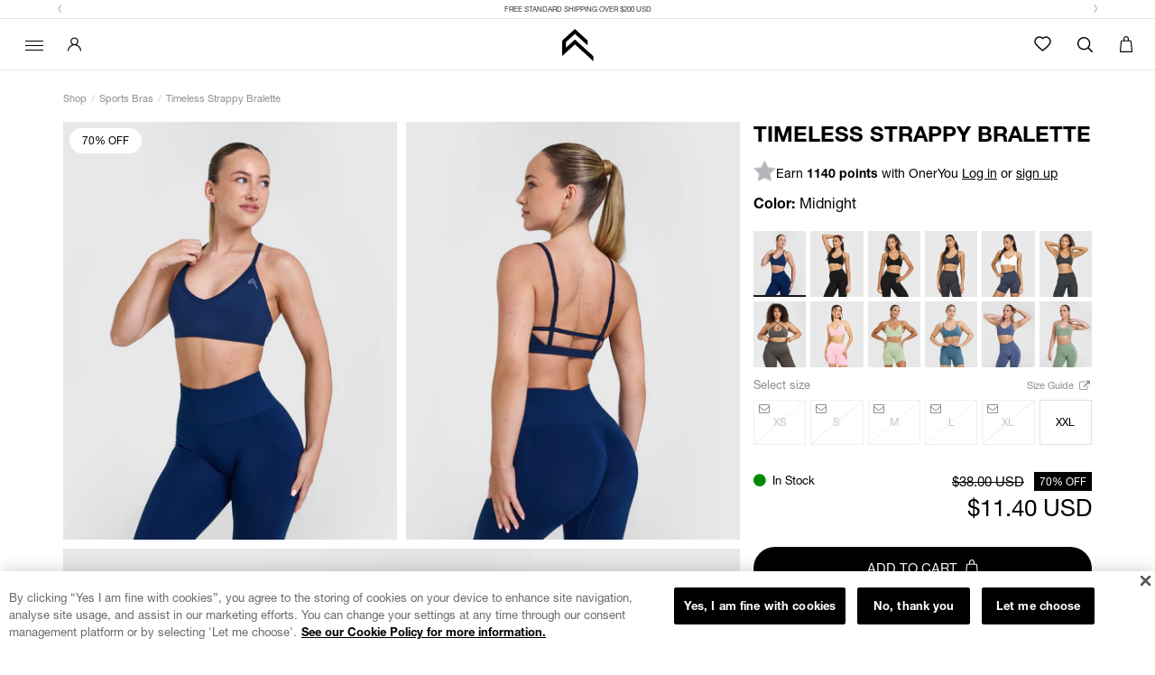

--- FILE ---
content_type: text/css
request_url: https://www.oneractive.com/cdn/shop/t/596/assets/oner_b.scss.css?v=93547179212304827601769413454
body_size: 10240
content:
.text-muted{color:#8d8d8d}input[type=text],input[type=email],input[type=password],textarea{-webkit-appearance:none}body,html{margin:0;padding:0;font-family:Helvetica Neue,Helvetica,Arial,sans-serif;font-size:14px;overflow-x:hidden;width:100%}a{transition:color .2s ease}.btn,button{transition:all .2s ease;outline:0}.h1,h1{font-size:26px}@media (min-width: 768px){.h1,h1{font-size:32px}}@media (min-width: 1370px){.container{width:100%;max-width:1440px;padding-left:50px;padding-right:50px}}@media (min-width: 1370px){.container--xl{width:100%;max-width:100%}}.oa-backdrop{background:#0009;width:100%;height:100%;position:fixed;top:0;left:0;z-index:8;opacity:0;display:none;transition:all .2s ease}.page-header{text-align:center;text-transform:uppercase}.page-header.has--no-border{border:none}.form-control{border-radius:0!important;box-shadow:none;border:1px solid #e0e0e0}.form-control:focus,.form-control:hover{box-shadow:none;border-color:#000}.page-content{margin:50px 0}.oa-product-slider-item{text-align:center;padding:0;margin:0 5px;color:#000;text-decoration:none;display:inline-block;transition:all .22s ease}.oa-product-slider-item .product-image{width:90%!important;height:auto;margin:0 auto}.oa-product-slider-item .product-title{font-size:24px;transition:all .2s ease;color:#000}@media only screen and (min-width: 0px) and (max-width: 321px){.oa-product-slider-item .product-title{font-size:18px}}@media only screen and (min-width: 322px) and (max-width: 376px){.oa-product-slider-item .product-title{font-size:20px}}@media only screen and (min-width: 378px) and (max-width: 415px){.oa-product-slider-item .product-title{font-size:22px}}.oa-product-slider-item .product-price{font-weight:300;font-size:28px;font-size:1.75rem}@media only screen and (min-width: 0px) and (max-width: 321px){.oa-product-slider-item .product-price{font-size:17px}}@media only screen and (min-width: 322px) and (max-width: 376px){.oa-product-slider-item .product-price{font-size:22px}}@media only screen and (min-width: 378px) and (max-width: 415px){.oa-product-slider-item .product-price{font-size:22px}}.oa-product-slider-item .product-price .price-default.has--compare{color:#ff5948;display:inline-block}.oa-product-slider-item .product-price .price-compare{text-decoration:line-through;display:inline-block}@media only screen and (min-width: 0px) and (max-width: 321px){.oa-product-slider-item .product-subline{font-size:13px}}@media only screen and (min-width: 322px) and (max-width: 376px){.oa-product-slider-item .product-subline{font-size:13px}}@media only screen and (min-width: 378px) and (max-width: 415px){.oa-product-slider-item .product-subline{font-size:13px}}.oa-product-slider-item:hover{color:#000;text-decoration:none}.oa-product-slider-item:hover .product-title{color:#e6007e;text-decoration:none}.btn{border-radius:0;border:none;font-family:futura-pt,sans-serif;text-transform:uppercase}.btn.is--outline{border:1px solid}.btn.is--outline.btn-primary{color:#e6007e;border-color:#e6007e;background:transparent}.btn.is--outline.btn-primary:focus,.btn.is--outline.btn-primary:hover{color:#fff;background:#e6007e}.oa-product-item .product-image{width:90%;height:auto;margin:0 auto}.oa-product-item .product-title{text-transform:uppercase;font-size:30px;font-size:1.875rem;margin-bottom:6px}@media only screen and (min-width: 0px) and (max-width: 321px){.oa-product-item .product-title{font-size:16px;font-size:1rem}}@media only screen and (min-width: 322px) and (max-width: 376px){.oa-product-item .product-title{font-size:16px;font-size:1rem}}@media only screen and (min-width: 378px) and (max-width: 415px){.oa-product-item .product-title{font-size:18px;font-size:1.125rem}}.oa-product-item .product-subline{color:#000;font-size:14px;font-size:.875rem}@media only screen and (min-width: 0px) and (max-width: 321px){.oa-product-item .product-subline{font-size:11px;font-size:.6875rem}}@media only screen and (min-width: 322px) and (max-width: 376px){.oa-product-item .product-subline{font-size:13px;font-size:.8125rem}}@media only screen and (min-width: 378px) and (max-width: 415px){.oa-product-item .product-subline{font-size:14px;font-size:.875rem}}.oa-product-item .product-price .price-default{font-size:100%;display:inline-block;float:none;color:#8d8d8d}.oa-product-item .product-price .price-default.has--compare{color:#ff5948;display:block}.oa-product-item .product-price .price-compare{font-size:13px;display:inline-block;float:none;color:#8d8d8d;text-decoration:line-through}.product-slider .product-slider__slider-content{position:relative}.product-slider .product-slider__slider-content .product-slider__item{width:100%}.product-slider .product-slider__slider-content .product-slider__slider-controls .flex-control{position:absolute;height:100%;width:15%;color:#fff;font-size:45px;line-height:584px;display:inline-block;z-index:5}.product-slider .product-slider__slider-content .product-slider__slider-controls .flex-control:focus,.product-slider .product-slider__slider-content .product-slider__slider-controls .flex-control:hover{text-decoration:none}.product-slider .product-slider__slider-content .product-slider__slider-controls .flex-control.flex-prev{left:0;text-align:left;margin-left:20px}.product-slider .product-slider__slider-content .product-slider__slider-controls .flex-control.flex-next{right:0;text-align:right;margin-right:20px}.product-slider .product-slider__slider-content .product-slider__slider-controls .flex-control span{text-shadow:1px 1px 3px rgba(0,0,0,.75)}@media only screen and (min-width: 0px) and (max-width: 321px){.product-slider .product-slider__slider-content .product-slider__slider-controls .flex-control{font-size:22px;line-height:247px}}@media only screen and (min-width: 322px) and (max-width: 376px){.product-slider .product-slider__slider-content .product-slider__slider-controls .flex-control{font-size:26px;line-height:293px}}@media only screen and (min-width: 378px) and (max-width: 415px){.product-slider .product-slider__slider-content .product-slider__slider-controls .flex-control{font-size:28px;line-height:328px}}.product-slider .product-slider__slider-content ol.flex-control-nav{z-index:5;bottom:0}.product-slider .product-slider__slider-content ol.flex-control-nav>li>a{border:1px solid #fff;background:transparent;width:15px;height:15px;box-shadow:none}.product-slider .product-slider__slider-content ol.flex-control-nav>li>a.flex-active{background:#fff}.oa-index-section-heading{text-align:center;text-transform:uppercase;margin-bottom:30px;margin-top:0;font-size:14px}.oa-index-section-heading.has--subline{margin-bottom:5px!important}.oa-index-section-subline{text-align:center;margin-bottom:30px}.oa-slider-index{margin:30px 0}.oa-slider-index,.oa-slider-index .container{position:relative}.oa-slider-index .oa-slider-index__nav .oa-slider-index__nav-prev{position:absolute;top:50%;left:0;margin-left:-35px}.oa-slider-index .oa-slider-index__nav .oa-slider-index__nav-next{position:absolute;top:50%;right:0;margin-right:-35px}.oa-slider-index .oa-slider-index__nav .oa-slider-index__nav-next,.oa-slider-index .oa-slider-index__nav .oa-slider-index__nav-prev{font-size:28px;color:#000;width:40px;height:40px;border-radius:50%;background:#f5f5f580;line-height:40px;text-align:center;transition:all .2s ease}.oa-slider-index .oa-slider-index__nav .oa-slider-index__nav-next:focus,.oa-slider-index .oa-slider-index__nav .oa-slider-index__nav-next:hover,.oa-slider-index .oa-slider-index__nav .oa-slider-index__nav-prev:focus,.oa-slider-index .oa-slider-index__nav .oa-slider-index__nav-prev:hover{color:#e6007e;background:#f5f5f5}@media (max-width: 762px){.oa-slider-index .oa-slider-index__nav{display:none}}.oa-image-slider{padding:40px 0;margin:35px 0}.oa-image-slider .container{position:relative}.oa-image-slider .oa-image-slider__item{padding:0 15px}.oa-image-slider .oa-image-slider__item .item-image{padding:5px}.oa-image-slider .oa-image-slider__nav .oa-image-slider__nav-prev{position:absolute;top:50%;left:0;margin-left:-35px}.oa-image-slider .oa-image-slider__nav .oa-image-slider__nav-next{position:absolute;top:50%;right:0;margin-right:-35px}.oa-image-slider .oa-image-slider__nav .oa-image-slider__nav-next,.oa-image-slider .oa-image-slider__nav .oa-image-slider__nav-prev{font-size:28px;color:#000;width:40px;height:40px;border-radius:50%;background:#f5f5f580;line-height:40px;text-align:center;margin-top:20px;transition:all .2s ease}.oa-image-slider .oa-image-slider__nav .oa-image-slider__nav-next:focus,.oa-image-slider .oa-image-slider__nav .oa-image-slider__nav-next:hover,.oa-image-slider .oa-image-slider__nav .oa-image-slider__nav-prev:focus,.oa-image-slider .oa-image-slider__nav .oa-image-slider__nav-prev:hover{color:#e6007e;background:#fff}.template-customers-account .page-header{margin-bottom:38px}.template-customers-account .grid .page-header{border:0;margin-bottom:21px;padding:0}.template-customers-account .page-header h4{font-size:13px;font-weight:700;letter-spacing:.1em;text-transform:uppercase;padding:0;margin:0}.template-customers-account .grid .grid-item:first-child{border-bottom:1px solid #d2d8db;margin-bottom:36px;padding-bottom:38px}.template-customers-account .grid .grid-item>h5{font-size:16px;margin:0 0 10px}.template-customers-account .grid .grid-item p>a{text-transform:uppercase;font-size:11px;font-weight:700;letter-spacing:.05em;display:inline-block;border:1px solid #3f4f53;height:36px;line-height:36px;padding:0 10px;min-width:169px;text-align:center;text-decoration:none;margin:15px 0}.template-customers-account .grid .grid-item p>a:hover{background:#3f4f53;color:#fff}.template-customers-addresses .grid .page-header{margin-bottom:25px;position:relative;padding-bottom:3px}.template-customers-addresses .grid .page-header:first-child{margin-bottom:30px;padding-bottom:9px}.template-customers-addresses .grid .page-header .large--left{margin-bottom:35px}.template-customers-addresses .grid .page-header .large--right{border-top:1px solid #d2d8db;padding-top:20px;margin-bottom:11px}.template-customers-addresses .grid .grid-item .large--text-right{position:absolute;left:0;top:0;z-index:2;text-align:center}.template-customers-addresses .grid .grid-item>h3{font-size:16px;margin:0 0 10px}.template-customers-addresses .grid .grid-item>h3 em{font-style:normal}.template-customers-addresses .grid .page-header h2{font-size:20px}.template-customers-addresses .grid .grid-item>p>a{font-size:11px;font-weight:700;letter-spacing:.05em;text-transform:uppercase;padding:0 10px;height:36px;line-height:36px;background:#e6007e;color:#fff;display:inline-block;border:1px solid transparent;min-width:92px;text-align:center;text-decoration:none;margin:15px 0 20px}.template-customers-addresses .grid .grid-item>p>a:first-child{border:1px solid #3f4e53;color:#000;background:none;margin-right:17px;min-width:76px}.template-customers-addresses .grid .grid-item>p>a:hover{background:#3f4e53;color:#fff}.template-customers-addresses hr{border-color:#eee}.create-an-account .action-btn{width:50%!important}#create_customer label{display:block;padding-bottom:5px}#create_customer .action-btn input{min-width:0;width:auto}#create_customer .action-btn{text-transform:uppercase;font-size:11px}#create_customer .action-btn a{text-decoration:underline;font-weight:700}#customer_login label{display:block;padding-bottom:5px}#recover_password{padding-top:32px}#customer_login .action-btn input,#recover_password .action-btn input{min-width:0;width:auto}#customer_login .action-btn,#recover_password .action-btn{text-transform:uppercase;font-size:11px;margin-bottom:50px;margin-top:30px}#recover_password label{display:block;padding-bottom:5px;padding-top:20px}.oa-single-product{padding:25px 0}.oa-single-product .product-image{width:100%;height:auto}.oa-single-product .product-title{text-transform:uppercase;margin-bottom:5px;margin-top:10px;font-size:30px}@media (max-width: 991px){.oa-single-product .product-title{text-align:center}.oa-single-product.oa-single-product-giftcard .product-title,.oa-single-product.oa-single-product-giftcard .product-subline{text-align:left}}@media only screen and (min-width: 0px) and (max-width: 321px){.oa-single-product .product-title{font-size:24px;font-size:1.5rem}}@media only screen and (min-width: 322px) and (max-width: 376px){.oa-single-product .product-title{font-size:26px;font-size:1.625rem}}@media only screen and (min-width: 378px) and (max-width: 415px){.oa-single-product .product-title{font-size:30px;font-size:1.875rem}}.oa-single-product .product-subline{margin-bottom:20px;font-size:16px}@media (max-width: 991px){.oa-single-product .product-subline{text-align:center}}.oa-single-product .product-price{margin:20px 0}.oa-single-product .product-price .price-default.has--compare{font-size:14px}.oa-single-product .product-price .price-default.has--compare span{text-decoration:line-through}.oa-single-product .product-price .price-compare{color:#ff5948;font-size:14px;float:right}.oa-single-product .product-price .price-compare span{font-size:22px}.oa-single-product .product-price .price-savings{font-size:14px}.oa-single-product .product-price .price-savings span{color:#ff5948}.oa-single-product .product-variants{position:relative}.oa-single-product .product-variants .variants-available{font-weight:700;font-size:13px;position:absolute;left:16px;top:6px;z-index:3;font-family:futura-pt,sans-serif;margin-left:8px}.oa-single-product .product-variants .oa-product-variants{width:100%!important;outline:0}.oa-single-product .product-variants .oa-product-variants.bootstrap-select:not([class*=col-]):not([class*=form-control]):not(.input-group-btn){margin-bottom:0}select.dropdown,.oa-single-product .product-variants .oa-product-variants .oa-variant-select{width:100%;background:#fff;border:1px solid #e0e0e0;outline:0;height:34px;padding:7px 14px;transition:all 225ms ease;display:inline-flex;align-items:center;font-family:Helvetica Neue,Helvetica,Arial,sans-serif;font-weight:400;font-size:13px;text-transform:none;line-height:normal}.oa-single-product .product-variants .oa-product-variants .oa-variant-select:hover,.oa-single-product .product-variants .oa-product-variants.open .oa-variant-select{border-color:#d0d0d0;color:#000;background-color:#f3f3f3}.oa-single-product .product-variants .oa-product-variants .dropdown-menu{border-radius:0}.product-variants .oa-product-variants>.dropdown-menu{border:1px solid #e0e0e0}.oa-single-product .product-variants .oa-product-variants .dropdown-menu>li,.oa-single-product .product-variants .oa-product-variants .dropdown-menu>li>a{outline:0}.oa-single-product .product-stock span{margin-right:10px}.oa-single-product .product-stock .product-instock .fa-circle{color:#008a00}.oa-single-product .product-stock .product-outofstock .fa-circle{color:#ff5948}.oa-single-product .product-add-to-cart{margin-top:15px}.oa-single-product .product-add-to-cart .col-left{padding-right:0}@media only screen and (min-width: 0px) and (max-width: 321px){.oa-single-product .product-add-to-cart .col-left{padding-right:0}}@media only screen and (min-width: 322px) and (max-width: 376px){.oa-single-product .product-add-to-cart .col-left{padding-right:0}}@media only screen and (min-width: 378px) and (max-width: 415px){.oa-single-product .product-add-to-cart .col-left{padding-right:0}}.oa-single-product .product-add-to-cart .col-right{padding-left:0}@media only screen and (min-width: 0px) and (max-width: 321px){.oa-single-product .product-add-to-cart .col-right{padding-left:15px}}@media only screen and (min-width: 322px) and (max-width: 376px){.oa-single-product .product-add-to-cart .col-right{padding-left:15px}}@media only screen and (min-width: 378px) and (max-width: 415px){.oa-single-product .product-add-to-cart .col-right{padding-left:15px}}.oa-single-product .product-add-to-cart .product-quantity label{font-family:futura-pt,sans-serif;font-weight:400;line-height:46px}@media (max-width: 767px){.oa-single-product .product-add-to-cart .product-quantity label{float:left}}.oa-single-product .product-add-to-cart .product-quantity .form-control{margin-left:8px;border-radius:0;box-shadow:none;border-color:#c7c7c7;padding:10px;font-size:12px;font-size:.75rem}@media (max-width: 767px){.oa-single-product .product-add-to-cart .product-quantity .form-control{width:53px;float:left;line-height:46px}}.oa-single-product .product-add-to-cart .product-quantity .form-control:focus,.oa-single-product .product-add-to-cart .product-quantity .form-control:hover{box-shadow:none;border-color:#000}.oa-single-product .product-add-to-cart .oa-product-addtocart-icon{color:#f9b115;background-color:#000;width:45px;height:45px;float:left;line-height:45px;text-align:center;position:absolute}@media (max-width: 992px){.oa-single-product .product-add-to-cart .oa-product-addtocart-icon{text-align:center}}.oa-single-product .product-add-to-cart .oa-product-addtocart-icon span{font-size:28px;position:relative;top:3px}.oa-single-product .product-add-to-cart .oa-product-addtocart-btn{color:#000;width:100%;float:left;font-size:15px;border:none;height:45px;white-space:nowrap;margin-bottom:0;padding-left:52px;transition:background .2s ease}.oa-single-product .oa-single-product__key-features ul.key-features-list{list-style:none;padding:0;margin-bottom:25px}.oa-single-product .oa-single-product__key-features ul.key-features-list>li{color:#000;margin:10px 0;font-size:16px;font-size:1rem;font-weight:700}.oa-single-product .oa-single-product__key-features ul.key-features-list>li span{margin-right:20px}.oa-single-product .oa-single-product__key-features ul.key-features-tags{list-style:none;padding:0;display:flex;flex-wrap:nowrap;justify-content:flex-start;margin-left:-5px;width:calc(100% + 5px);overflow-x:auto}@media (min-width: 992px){.oa-single-product .oa-single-product__key-features ul.key-features-tags{flex-wrap:wrap}}.oa-single-product .oa-single-product__key-features ul.key-features-tags>li{float:left;color:#8d8d8d;margin-left:5px;margin-bottom:5px;padding:3px 7px;font-size:11px;background-color:#fff;border:1px solid #e5e5e5;transition:background .2s ease;flex:1 0 auto}@media (min-width: 992px){.oa-single-product .oa-single-product__key-features ul.key-features-tags>li{flex:0 0 auto}}.oa-single-product .oa-single-product__key-features ul.key-features-tags>li:hover{cursor:pointer;background-color:#fafafa}.oa-single-product .oa-single-product__key-features ul.key-features-tags a{color:#8d8d8d}.oa-single-product .oa-single-product__key-features .swiper-container:not(.swiper-container-initialized) .swiper-slide{margin-right:5px}.oa-single-product .oa-single-product__key-features .swiper-slide{width:auto}.oa-single-product .oa-single-product__key-features__item{display:inline-block;color:#8d8d8d;padding:5px 9px;font-size:11px;background-color:#fff;border:1px solid #e5e5e5;transition:background .2s ease}.oa-single-product .oa-single-product__key-features__item:hover{cursor:pointer;background-color:#fafafa}.oa-single-product .product-included .included-heading{text-align:center;text-transform:uppercase;font-size:36px}@media (max-width: 992px){.oa-single-product .product-included .included-heading{font-size:30px}}.oa-single-product .product-included .included-image{width:100%;margin-bottom:10px}.oa-single-product .product-tabs{margin:30px 0}.oa-single-product .product-tabs .nav-tabs>li{width:33.3%;text-align:center}@media (max-width: 992px){.oa-single-product .product-tabs .nav-tabs>li{width:100%}}.oa-single-product .product-tabs .nav-tabs>li:last-child>a{margin-right:0}.oa-single-product .product-tabs .nav-tabs>li>a{color:#000;border-radius:0;text-transform:uppercase;background:#f5f5f5;border-bottom:1px solid #ddd;transition:background .2s ease;font-family:futura-pt,sans-serif;font-size:17px}@media (max-width: 992px){.oa-single-product .product-tabs .nav-tabs>li>a{margin-right:0}}.oa-single-product .product-tabs .nav-tabs>li>a:hover{background:#f2f2f2}.oa-single-product .product-tabs .nav-tabs>li.active>a{background:#fff;border-bottom:1px solid white}@media (max-width: 992px){.oa-single-product .product-tabs .nav-tabs>li.active>a{border:1px solid #ddd;font-weight:700;z-index:1}}.oa-single-product .product-tabs .tab-content{border:1px solid #ddd;padding:15px;border-top:none}.oa-single-product .product-tabs .tab-content .product__bundle-title,.oa-single-product .product-tabs .tab-content h1,.oa-single-product .product-tabs .tab-content h2{font-family:futura-pt,sans-serif;text-transform:uppercase;margin-top:4px;margin-bottom:3px}.oa-single-product .product-tabs .tab-content .product__bundle-subline{font-family:Helvetica Neue,Helvetica,Arial,sans-serif;margin-top:0;font-size:16px;margin-bottom:8px}.oa-single-product .product-tabs .tab-content .product__bundle-key-features{list-style:none;padding:0;margin:25px 0}.oa-single-product .product-tabs .tab-content .product__bundle-key-features>li{font-size:14px}.oa-single-product .product-tabs .tab-content hr{margin:25px!important}.oa-single-product .product-slider .flex-direction-nav{display:none}.oa-single-product .oa-single-product_meta-container .oa-divider{margin:8px 0}.oa-single-product .oa-single-product_meta-container .product-price p{margin-bottom:0}.oa-single-product.is--fashion .product-variants label{font-size:14px;font-family:futura-pt,sans-serif;font-weight:400}.oa-single-product.is--fashion .product-variants .product-sizes-container ul.product-sizes{list-style:none;padding:0;display:inline-block;float:left}.oa-single-product.is--fashion .product-variants .product-sizes-container ul.product-sizes>li{float:left;margin-right:4px;border:1px solid #fff;cursor:pointer;width:34px;height:34px;text-align:center;line-height:34px;position:relative}.oa-single-product.is--fashion .product-variants .product-sizes-container ul.product-sizes>li span{font-size:22px;font-size:1.375rem;text-transform:uppercase}.oa-single-product.is--fashion .product-variants .product-sizes-container ul.product-sizes>li.active,.oa-single-product.is--fashion .product-variants .product-sizes-container ul.product-sizes>li:hover{border-color:#000}.oa-single-product.is--fashion .product-variants .product-sizes-container ul.product-sizes>li.active span{font-weight:700}.oa-single-product.is--fashion .product-variants .product-qty-container label,.oa-single-product.is--fashion .product-variants .product-sizes-container label{display:inline-block;float:left;margin-top:7px;margin-right:4px}.oa-single-product.is--fashion .product-variants .product-qty-container .input-group-btn{width:auto}.oa-single-product.is--fashion .product-variants .product-qty-container .btn-dec,.oa-single-product.is--fashion .product-variants .product-qty-container .btn-inc{border:1px solid #cbcbcb;height:34px;outline:0}.oa-single-product.is--fashion .product-variants .product-qty-container .btn-dec{border-right:none}.oa-single-product.is--fashion .product-variants .product-qty-container .btn-inc{border-left:none;margin-left:0}.oa-single-product.is--fashion .product-variants .product-qty-container .form-control{height:34px;width:36px}.oa-single-product.is--fashion .product-variants .product-color-container{margin-top:15px}.oa-single-product.is--fashion .product-variants .product-color-container label{display:inline-block;float:left;margin-top:14px;margin-right:4px}.oa-single-product.is--fashion .product-variants .product-color-container ul.product-colors{list-style:none;padding:0;display:inline-block;float:left}.oa-single-product.is--fashion .product-variants .product-color-container ul.product-colors>li{float:left;margin-right:4px;border:1px solid #fff;cursor:pointer;width:50px;height:50px;padding:3px;line-height:34px;background-size:contain;background-position:50%}.oa-single-product.is--fashion .product-variants .product-color-container ul.product-colors>li.active,.oa-single-product.is--fashion .product-variants .product-color-container ul.product-colors>li:hover{border-color:#000}.oa-single-product.is--fashion .preview-video-modal .modal-content{box-shadow:none;border:none;background:transparent}.oa-single-product.is--fashion .preview-video-modal .modal-content .modal-header{border:none}.oa-single-product.is--fashion .preview-video-modal .modal-content .modal-header .close{color:#fff;text-shadow:none}#add-to-cart-modal.modal{text-align:center;padding:0!important}#add-to-cart-modal.modal:before{content:"";display:inline-block;height:100%;vertical-align:middle;margin-right:-4px}#add-to-cart-modal .modal-dialog{display:inline-block;text-align:left;vertical-align:middle}#add-to-cart-modal .btn-to-cart{background:linear-gradient(180deg,#fff0d8 40%,#f9b115)!important;color:#000}#add-to-cart-modal .btn-to-cart:hover{background:linear-gradient(180deg,#fff0d8 40%,#e09800)!important}#add-to-cart-modal .btn-continue-shopping{border:1px solid #000000;border-color:#000;background-color:transparent;color:#000}#add-to-cart-modal .btn-continue-shopping:focus,#add-to-cart-modal .btn-continue-shopping:hover{color:#fff;background:#000}#add-to-cart-modal .modal-title{text-transform:uppercase;letter-spacing:.8px}#add-to-cart-modal .modal-title .product-title{font-weight:700}#add-to-cart-modal .modal-content{border-radius:0;box-shadow:none;border:none}#add-to-cart-modal .modal-body .product-title{margin-top:0;margin-bottom:5px}#add-to-cart-modal .modal-body .product-variant{font-size:13px;font-weight:700}#add-to-cart-modal .modal-body .product-price.is--sale{color:#ff5948}.oa-shop-filter__checkbox{font-weight:400;display:block;margin-bottom:10px;cursor:pointer}.oa-shop-filter__checkbox:before{content:"";display:inline-block;width:15px;height:15px;vertical-align:middle;margin-right:12px;background-color:#fff;border-radius:0;border-color:#ccc;border:1px solid;font-size:15px;cursor:pointer;transition:all .2s ease}.oa-shop-filter__checkbox.checked:before{content:"\2714";color:#000;background-color:#fff;text-align:center;line-height:18px;text-shadow:0 0 0 #000000;border:1px solid;border-color:#ccc}.oa-shop-filter__heading{text-transform:uppercase;margin-bottom:12px;margin-top:3px}.oa-shop-filter .oa-shop-filter__reset{position:absolute;top:0;right:0;margin:10px;text-transform:uppercase;color:#000;z-index:4}.oa-shop-filter-mobile .btn-trigger-filter-mobile{margin-top:15px}.oa-shop-filter-mobile .oa-filter-modal .modal-content{border-radius:0;border-color:#cbcbcb}.oa-shop-filter-mobile .oa-filter-modal .modal-title{text-transform:uppercase;text-align:center}.oa-shop-filter-mobile .oa-filter-modal .oa-shop-filter__heading{text-align:center}.oa-shop-filter-mobile .oa-filter-modal .oa-shop-filter__checkbox{z-index:11}.oa-shop-products .oa-shop-product_grid{margin:25px 0}.oa-picture-wrapper{display:block;position:relative;overflow:hidden}.oa-picture__canvas{display:block;max-width:100%;height:auto}.oa-picture__img{position:absolute;top:0;left:0;width:100%;height:100%!important}.oa-picture__img--cover{object-fit:cover}.oa-picture-wrapper--fullheight{height:100%;width:auto;margin:0 auto}.oa-picture-wrapper--fullheight .oa-picture__canvas{width:auto;height:100%;max-width:none}.oa-picture-wrapper--fullheight .oa-picture__img{width:auto}.oa-video-wrapper--fullheight{height:100%;width:auto;margin:0 auto}.oa-video-wrapper--fullheight .oa-picture__canvas{width:auto;height:100%;max-width:none}.oa-video-wrapper--fullheight .oa-picture__img{width:auto}.img-responsive--fullheight{display:block;height:100%;width:auto;margin:0 auto}.oa-picture-wrapper--lazy-background .oa-picture__canvas,.oa-video-wrapper--lazy-background .oa-picture__canvas{background-image:linear-gradient(0deg,#e8e8e8,#efefef)}.slider-lazy{opacity:0;transition:opacity 225ms}.slider-lazy--loading,.slider-lazy--loaded{opacity:1}.oa-slider-instagram{background-color:#fff;min-height:300px}@media (min-width: 768px){.oa-slider-instagram{min-height:400px;padding:25px 0}}.oa-slider-instagram h2{text-transform:uppercase;text-align:center;font-size:26px;margin-top:0;margin-bottom:0;padding-top:25px;padding-bottom:5px}@media (min-width: 768px){.oa-slider-instagram h2{font-size:34px}}.oa-slider-instagram p{text-align:center;padding-bottom:0;margin-bottom:0;font-size:14px}.oa-slider-instagram .eapps-instagram-feed{margin-bottom:25px}#eapps-instagram-feed-1 .eapps-instagram-feed-posts-slider-nav{background-color:#e6007e!important}#eapps-instagram-feed-1 .eapps-instagram-feed-posts-item-overlay{background:#f93d92cc!important}#eapps-instagram-feed-popup-1{background:#00000080!important;z-index:100000001!important}.oa-newsletter{overflow:hidden;color:#000;padding-top:5px;padding-bottom:40px;text-align:center;position:relative;color:#fff;background-color:#000;background-repeat:no-repeat;width:100%;min-height:500px;background-size:cover;background-position:center;opacity:1!important}.oa-newsletter__heading{color:#fff;text-transform:uppercase;font-size:26px!important}@media (min-width: 992px){.oa-newsletter__heading{font-size:32px!important}}@media (max-width: 500px){.oa-newsletter__subline{font-size:12px!important}}.oa-newsletter__form{padding:4px;max-width:350px;margin:0 auto}@media (min-width: 768px){.oa-newsletter__form{max-width:100%}}.oa-newsletter__group-input{margin-bottom:10px}@media (min-width: 768px){.oa-newsletter__group-input{margin-right:10px;min-width:350px}}.oa-newsletter__group-btn{margin-bottom:10px}@media (min-width: 768px){.oa-newsletter__group-btn{min-width:100px}}.oa-newsletter__form .form-control{background:#fff;border:none;border-radius:0;color:#000;box-shadow:none;width:100%}.oa-newsletter__form .form-control::-webkit-input-placeholder{color:#fff}.oa-newsletter__form .form-control:-moz-placeholder{color:#fff}.oa-newsletter__form .form-control::-moz-placeholder{color:#fff}.oa-newsletter__form .form-control:-ms-input-placeholder{color:#fff}.oa-newsletter__form .form-control::-ms-input-placeholder{color:#fff}.oa-newsletter__form .form-control::placeholder{color:#fff}.oa-newsletter__form .btn{color:#fff;background-color:#000;border:1px solid #000;height:34px;border-radius:34px;line-height:1}@media (max-width: 500px){.oa-newsletter__form .btn{font-size:13px}}@media only screen and (max-width: 321px) and (min-width: 0px){.oa-newsletter__form .btn{font-size:12px;padding-left:5px}}.oa-newsletter__icon-wrap{display:flex;flex-wrap:wrap;justify-content:space-between;align-items:center;max-width:200px;margin:0 auto}.oa-newsletter__icon-wrap svg{color:#fff;width:25px;fill:#fff}.oa-newsletter .container{position:absolute;left:0;right:0;top:50%;transform:translateY(-50%)}.oa-footer{overflow:hidden;background-color:#fff;border-top:1px solid #e5e5e5}.oa-footer--stickyatc{padding-bottom:83px}@media (min-width: 992px){.oa-footer--stickyatc{padding-bottom:0}}.oa-footer__col-heading{text-transform:uppercase;margin-top:0;font-weight:600;font-size:14px;color:#000;margin-bottom:10px;padding-left:5px;font-family:Helvetica Neue,Helvetica,Arial,sans-serif}.oa-footer__col-menu{margin:0;padding:0;list-style:none}.oa-footer__col-menu>li>a{font-size:12px;padding:5px;display:inline-block}.oa-footer__divider{border-color:#e5e5e5;margin-top:5px;margin-bottom:5px}.oa-footer__bottom{font-size:13px;font-size:.8125rem;color:#000;text-align:left}.oa-footer__cols:not(.oa-footer__cols .oa-footer__social){display:flex;justify-content:flex-start;align-items:flex-start;flex-wrap:wrap}@media (min-width: 992px){.oa-footer__cols:not(.oa-footer__cols .oa-footer__social){flex-wrap:nowrap;margin-top:50px}}.oa-footer__cols:not(.oa-footer__cols .oa-footer__social) a:hover,.oa-footer__cols:not(.oa-footer__cols .oa-footer__social) a:focus{font-weight:400;text-decoration:underline}.oa-footer__cols .oa-footer__social .oner_footer_svg-wrapper a:hover,.oa-footer__cols .oa-footer__social .oner_footer_svg-wrapper a:focus{text-decoration:none}.oa-footer__col{margin-bottom:20px;padding-right:0;width:33.3%}@media (min-width: 992px){.oa-footer__col{width:auto;margin-right:20px;padding-right:0;flex:0 1 auto}}@media (min-width: 1200px){.oa-footer__col{margin-right:40px}}@media (min-width: 1370px){.oa-footer__col{margin-right:50px}}.oa-footer__payment{flex:1 1 100%;width:100%;text-align:center}.oa-footer__payment .footer-icon-list{display:inline-block}.oa-footer__social{padding-right:0;margin-top:30px;margin-bottom:20px;flex:1 1 100%}@media (min-width: 992px){.oa-footer__social{flex:1 1 auto;order:2;margin-top:0;margin-right:0;margin-left:auto}}.oa-footer__col-social-heading{text-transform:uppercase;margin-top:0;margin-bottom:5px;font-size:16px;font-weight:600;color:#000}.oa-footer__col-social-nav{list-style:none;padding:0;text-align:center;margin-bottom:0}@media (min-width: 992px){.oa-footer__col-social-nav{text-align:right;margin-right:3px}}.oa-footer__col-social-nav>li{float:none;display:inline-block}.oa-footer__col-social-nav>li>a{display:inline-block;margin-right:0;color:#000;padding:5px 10px}@media (min-width: 1200px){.oa-footer__col-social-nav>li>a{padding:0;margin-left:30px}}.oa-footer__social-icon{width:20px;height:20px;display:inline-block;vertical-align:middle}.oa-footer__bottom-copyright{padding:8px 0}.oa-footer__bottom-container{display:none}@media (min-width: 992px){.oa-footer__bottom-container{display:flex;justify-content:flex-start;align-items:flex-start;margin-top:20px;margin-bottom:20px}}.footer-icon-list{padding-left:0;font-size:0;list-style:none;margin-top:15px;margin-bottom:15px;margin-left:-6px}@media (min-width: 992px){.footer-icon-list{margin-top:0;margin-bottom:0}}.footer-icon-list>li{display:inline-block;font-size:12px;padding-left:6px;padding-right:7px;margin-bottom:5px}@media (min-width: 992px){.footer-icon-list>li{margin-bottom:0}}.footer-icon-img{display:block;width:auto;height:20px;min-width:20px}.footer-icon-img--smaller{height:14px;min-width:14px;margin-bottom:3px}.oa-footer__logo{margin-bottom:30px;overflow:hidden;display:none}@media (min-width: 992px){.oa-footer__logo{display:block}}.oa-footer__logo-img{display:block;max-width:100%;height:auto;margin:0 auto;width:48px}@media (min-width: 992px){.oa-footer__logo-img{margin:0 0 0 auto}}.oa-footer__newsletter{display:flex;justify-content:center;margin-top:15px;margin-bottom:0}@media (min-width: 992px){.oa-footer__newsletter{justify-content:flex-end}}.oa-footer__col-footer-heading{text-align:center}@media (min-width: 992px){.oa-footer__col-footer-heading{text-align:right}}.oa-footer__newsletter-input{border-color:#e5e5e5;height:35px;font-size:11px;min-width:280px;margin:0;border-right:0;background-color:#fff;color:#000}.oa-footer__newsletter-input:hover,.oa-footer__newsletter-input:focus{border-color:#000}@media (min-width: 768px){.oa-footer__newsletter-input{max-width:320px}}.oa-footer__newsletter-btn{align-items:center;background:#000;color:#fff;display:flex;justify-content:center;padding:0;height:35px;width:38px;margin:0}@media (max-width: 767px){.footer-icon-list{margin-top:0;margin-bottom:20px}}.oa-footer .oa-footer--headline{font-size:16px;font-weight:500;text-transform:uppercase;margin:0}.oa-footer .oa-footer--headline.oa-footer--headline--giftcard{text-transform:none}.oa-footer--quicklinks{display:flex;align-items:center;justify-content:center;flex-wrap:wrap;gap:2px}.oa-footer--quicklinks .oa-footer--quicklinks-item{display:flex;align-items:center;justify-content:center;width:calc(50% - 1px);padding:10px;background:#f0f0f0}.oa-footer--quicklinks .oa-footer--quicklinks-item .oa-footer--quicklinks-icon{width:22px;height:22px;margin-right:10px}.oa-footer--quicklinks .oa-footer--quicklinks-item:nth-child(2) .oa-footer--quicklinks-icon{width:30px;height:22px}.oa-footer--quicklinks .oa-footer--headline{min-height:55px;display:flex;align-items:center}.oa-footer--quicklinks{min-height:55px}.oa-footer--grid{display:flex;align-items:start;justify-content:center;flex-wrap:wrap;padding:0}.oa-footer--grid .oa-footer--grid-item{display:flex;align-items:center;justify-content:center;width:100%;flex-direction:column;min-height:50px;border-bottom:1px solid #999;padding:40px 20px;margin:0 20px}.oa-footer--grid-item-socials{width:100%}.oa-footer--grid .oa-footer--grid-item .oa-footer--grid-item-payment{margin-top:50px;text-align:center}.oa-footer--grid .oa-footer--grid-item .oa-footer--grid-item-payment .footer-icon-list{margin-bottom:0}.oa-footer--grid-item-btn-icon{width:18px}.oa-footer--grid-item p{margin-top:10px;margin-bottom:15px;text-align:left}.oa-footer--grid-item-btn{border:1px solid #999;padding:5px 20px;display:flex;justify-content:space-between;align-items:center;gap:5px}@media (min-width: 1370px){.oa-footer--quicklinks{min-height:50px;flex-wrap:nowrap}.oa-footer--quicklinks .oa-footer--quicklinks-item .oa-footer--quicklinks-icon{width:24px;height:24px;margin-right:10px}.oa-footer--quicklinks .oa-footer--quicklinks-item:nth-child(2) .oa-footer--quicklinks-icon{width:40px;height:24px}.oa-footer .oa-footer--headline{font-size:20px}.oa-footer--grid{padding:50px 0}.oa-footer--quicklinks .oa-footer--quicklinks-item{width:calc(25% - 1.5px)}.oa-footer--grid .oa-footer--grid-item{width:calc(100% / 3);margin:0;min-height:135px;padding:20px}.oa-footer--grid .oa-footer--grid-item{border-bottom:none}.oa-footer--grid .oa-footer--grid-item.oa-footer--grid-item--center{border-right:1px solid #999;border-left:1px solid #999}.oa-footer--grid .oa-footer--grid-item .oa-footer--grid-item-payment{display:none}}.breadcrumb{font-family:Helvetica Neue,Helvetica,Arial,sans-serif;padding:3px 0 4px;margin-bottom:0;background-color:transparent;border-radius:0;font-size:11px}.breadcrumb a{font-size:11px;font-weight:300;color:#8d8d8d!important}.breadcrumb a:hover,.breadcrumb a:focus{color:#8d8d8d!important;font-weight:300;text-decoration:underline}.breadcrumb>li+li:before{color:#cdcdcd!important;content:"/"}@media (min-width: 1500px){.container--product,#oa-fashion .container--product{max-width:1540px}}@media (min-width: 1370px){.container--product-content,#oa-fashion .container--product-content{padding-left:100px;padding-right:100px}}@media (min-width: 1500px){.container--product-content,#oa-fashion .container--product-content{max-width:1540px}}.product-stl [v-cloak]{display:none}.product-stl .product-sizes li{border:1px solid #e0e0e0;float:none!important;width:50px;height:50px;line-height:16px;margin:0 5px 5px 0;width:auto;flex:1 1 auto;display:flex;align-items:center;justify-content:center;min-width:calc(16.666666% - 5px);position:relative}.product-stl .product-sizes li:first-child:nth-last-child(7),.product-stl .product-sizes li:first-child:nth-last-child(7)~li{min-width:calc(14.2% - 5px)}.product-stl .product-length-wrapper.product-sizes li{max-width:calc(35% - 5px)}.product-stl .product-sizes li:hover{border-color:#d0d0d0;background-color:#f3f3f3;color:#000}.product-stl .product-sizes .disabled span{text-decoration:none}.product-stl .product-sizes .disabled{background:transparent;overflow:hidden;border:1px solid #e0e0e0;color:#000;opacity:.5;cursor:not-allowed}.product-stl .product-sizes li.active{border-color:#000;background-color:#fff;font-weight:600}.product-stl .product-title{margin-top:4px!important}.product-stl .red li{border:1px solid #ff5948}.product-stl{margin:30px 0 15px}@media (min-width: 992px){.product-stl{margin:0 0 25px}}.product-stl .product-stl__title{font-size:24px;margin-bottom:15px;text-align:center}@media (min-width: 992px){.product-stl .product-stl__title{font-size:38px}}.product-stl .product-stl__title.product-stl__title--desktop{display:none}@media (min-width: 992px){.product-stl .product-stl__title.product-stl__title--desktop{display:block}}@media (min-width: 992px){.product-stl .product-stl__product-image-wrapper{width:auto;position:relative}}.product-stl .product-stl__product-item{margin-bottom:20px;display:flex;align-items:flex-start}@media (min-width: 992px){.product-stl .product-stl__product-item{display:flex;align-items:center;align-items:flex-start}}.product-stl .product-stl__product-item-main-image{flex-shrink:0}.product-stl .product-stl__product-item-content{flex-grow:1}.product-stl .product-variants .product-sizes-container ul.product-stl-sizes{list-style:none;padding:0;display:inline-block;float:left}.product-stl .product-variants .product-sizes-container ul.product-stl-sizes{margin-bottom:10px;float:none;display:flex;flex-wrap:wrap;flex-direction:row;justify-content:flex-start;margin-right:-5px;width:calc(100% + 5px)}.product-stl .pproduct-stl__submit-button{margin-left:0;margin-right:0;width:100%;padding-top:14px;padding-bottom:14px;font-size:14px}@media (min-width: 768px){.product-stl .product-stl__submit-button{width:auto;margin-right:auto}.product-stl .product-stl__itmes{padding-left:0}}@media (min-width: 992px){.product-stl .product-stl__submit-button{margin-left:0}.product-stl form.product-stl__form{margin-left:15px}}.product-stl .product-stl-item__url{text-decoration:underline!important}.product-stl .product-stl-atc{display:flex;justify-content:space-between;align-items:flex-end}.product-stl .product-stl__error{display:flex;align-items:center}.product-stl .product-bw__error .ajaxified-cart-feedback{display:block;height:auto;text-align:left}@media (max-width: 1199px){.product-stl .product-stl-atc button{margin-left:0;padding-left:10px;padding-right:10px}.product-stl .product-stl__product-item-content{padding-left:10px;padding-right:10px}.product-stl .product-stl-atc a{font-size:11.5px}.product-stl .product-stl__itmes,.product-stl .product-stl__product-item-main-image{padding-left:0;padding-right:0}.product-stl .product-length-wrapper.product-sizes li{max-width:calc(50% + 5px)}}.product-stl .oa-product-sizes--item-size.red{border:1px solid #ff5948}.oa-product-slider--cab.oa-product-slider--stl{background:#fff}.product-stl__product-item-main-image{margin-left:0;padding-left:0;margin-right:0;padding-right:0}@media (min-width: 992px){.product-stl__product-item-main-image{margin-left:15px;padding-left:0;margin-right:15px;padding-right:0}}#oa-fashion #oa-product-ctl .oa-product-ctl-container{margin-top:40px}#oa-fashion #oa-product-ctl .oa-product-ctl-container .oa-product-ctl_header{display:flex;justify-content:space-between;align-items:baseline}#oa-fashion #oa-product-ctl .oa-product-ctl-container .oa-product-ctl_header .oa-product-ctl_header-title{font-size:26px;font-weight:500;text-align:left;letter-spacing:.14px!important;text-transform:none;margin-bottom:10px}@media (min-width: 992px){#oa-fashion #oa-product-ctl .oa-product-ctl-container .oa-product-ctl_header .oa-product-ctl_header-title{font-size:36px;margin-bottom:20px}}#oa-fashion #oa-product-ctl .oa-product-ctl-container .oa-product-ctl_header .oa-product-ctl_header-title span{font-size:14px;text-transform:none}#oa-fashion #oa-product-ctl .oa-product-ctl-container .oa-product-ctl_header .oa-product-ctl_total-price{font-size:12px}#oa-fashion #oa-product-ctl .oa-product-ctl-container .oa-product-ctl_header.oa-product-ctl_header__skeleton{height:45px;width:calc(100% - 50px);float:left;background:linear-gradient(to right,transparent 0%,#e0e0e0 50%,transparent 100%);animation:ctl-loading 1.5s infinite}@media (max-width: 399px){#oa-fashion #oa-product-ctl .oa-product-ctl-container .oa-product-ctl_header-content{margin-left:-15px;margin-right:-15px}}#oa-fashion #oa-product-ctl .oa-product-ctl-container .oa-product-ctl_header-content .oa-product-ctl_header-content_list{margin:0;padding:0;list-style:none;flex-direction:column;grid-gap:20px;display:flex;max-height:350px;overflow:auto}@media (min-width: 992px){#oa-fashion #oa-product-ctl .oa-product-ctl-container .oa-product-ctl_header-content .oa-product-ctl_header-content_list{max-height:500px}}#oa-fashion #oa-product-ctl .oa-product-ctl-container .oa-product-ctl_header-content .oa-product-ctl_header-content_list li{margin-right:8px}@media (min-width: 768px){#oa-fashion #oa-product-ctl .oa-product-ctl-container .oa-product-ctl_header-content .oa-product-ctl_header-content_list li{margin-right:0}}#oa-fashion #oa-product-ctl .oa-product-ctl-container .oa-product-ctl_header-content .oa-product-ctl_header-content_list li.disabled a span.text{text-decoration:line-through}#oa-fashion #oa-product-ctl .oa-product-ctl-container .oa-prdct20-fashion-ctl{display:flex;overflow:inherit}#oa-fashion #oa-product-ctl .oa-product-ctl-container .oa-prdct20-fashion-ctl .oa-prdct20-fashion__info-container{display:flex;flex-direction:column;width:100%;padding-bottom:0;padding-top:5px}@media (max-width: 767px){#oa-fashion #oa-product-ctl .oa-product-ctl-container .oa-prdct20-fashion-ctl .oa-prdct20-fashion__info-container{padding-right:4px}}#oa-fashion #oa-product-ctl .oa-product-ctl-container .oa-prdct20-fashion-ctl .oa-prdct20-fashion__image-container{display:flex;flex-shrink:0;width:115px;overflow:hidden;height:100%}@media (min-width: 992px){#oa-fashion #oa-product-ctl .oa-product-ctl-container .oa-prdct20-fashion-ctl .oa-prdct20-fashion__image-container{width:100%;flex-basis:50%}}@media (min-width: 1300px){#oa-fashion #oa-product-ctl .oa-product-ctl-container .oa-prdct20-fashion-ctl .oa-prdct20-fashion__image-container{flex-basis:40%}}#oa-fashion #oa-product-ctl .oa-product-ctl-container .oa-prdct20-fashion-ctl .oa-item__title{margin-top:0;font-size:14px}#oa-fashion #oa-product-ctl .oa-product-ctl-container .oa-prdct20-fashion-ctl .oa-item__subline{font-size:12px;margin-top:10px;color:#8d8d8d}#oa-fashion #oa-product-ctl .oa-product-ctl-container .oa-prdct20-fashion-ctl .oa-prdct20-fashion__price-container{font-size:12px}#oa-fashion #oa-product-ctl .oa-product-ctl-container .oa-prdct20-fashion-ctl .oa-prdct20-fashion__price-container .oa-prdct20-fashion__price-compare{color:#bbb}#oa-fashion #oa-product-ctl .oa-product-ctl-container .oa-prdct20-fashion-ctl .oa-variant-select{margin:0;font-size:12px;background-color:#fff}#oa-fashion #oa-product-ctl .oa-product-ctl-container .oa-prdct20-fashion-ctl .oa-dropdown-modern .bootstrap-select .btn{padding:8px 20px}@media (min-width: 992px){#oa-fashion #oa-product-ctl .oa-product-ctl-container .oa-prdct20-fashion-ctl .oa-dropdown-modern .bootstrap-select .btn{max-width:150px}}@media (min-width: 1200px){#oa-fashion #oa-product-ctl .oa-product-ctl-container .oa-prdct20-fashion-ctl .oa-dropdown-modern .bootstrap-select .btn{max-width:183px}}@media (max-width: 767px){#oa-fashion #oa-product-ctl .oa-product-ctl-container .oa-prdct20-fashion-ctl .oa-dropdown-modern .bootstrap-select .btn{font-size:10px}}#oa-fashion #oa-product-ctl .oa-product-ctl-container .oa-prdct20-fashion-ctl .bootstrap-select,#oa-fashion #oa-product-ctl .oa-product-ctl-container .oa-prdct20-fashion-ctl .bootstrap-select .dropdown-menu{font-size:12px}@media (min-width: 992px){#oa-fashion #oa-product-ctl .oa-product-ctl-container .oa-prdct20-fashion-ctl .bootstrap-select,#oa-fashion #oa-product-ctl .oa-product-ctl-container .oa-prdct20-fashion-ctl .bootstrap-select .dropdown-menu{max-width:150px}}@media (min-width: 1200px){#oa-fashion #oa-product-ctl .oa-product-ctl-container .oa-prdct20-fashion-ctl .bootstrap-select,#oa-fashion #oa-product-ctl .oa-product-ctl-container .oa-prdct20-fashion-ctl .bootstrap-select .dropdown-menu{max-width:183px}}@media (max-width: 767px){#oa-fashion #oa-product-ctl .oa-product-ctl-container .oa-prdct20-fashion-ctl .bootstrap-select,#oa-fashion #oa-product-ctl .oa-product-ctl-container .oa-prdct20-fashion-ctl .bootstrap-select .dropdown-menu{font-size:10px}}#oa-fashion #oa-product-ctl .oa-product-ctl-container .oa-prdct20-fashion-ctl .oa-dropdown-modern .bootstrap-select .btn{color:#000}#oa-fashion #oa-product-ctl .oa-product-ctl-container .oa-prdct20-fashion-ctl .oa-dropdown-modern .dropdown-menu li a{color:#000!important}@media (min-width: 992px){#oa-fashion #oa-product-ctl .oa-product-ctl-container .oa-prdct20-fashion-ctl .oa-dropdown-modern .dropdown-menu li a{max-width:150px}}@media (min-width: 1200px){#oa-fashion #oa-product-ctl .oa-product-ctl-container .oa-prdct20-fashion-ctl .oa-dropdown-modern .dropdown-menu li a{max-width:183px}}#oa-fashion #oa-product-ctl .oa-product-ctl-container .oa-prdct20-fashion-ctl .oa-dropdown-modern .dropdown-menu>.disabled>a{color:#bbb!important}#oa-fashion #oa-product-ctl .oa-product-ctl-container .oa-prdct20-fashion-ctl .product-stl__form{display:flex;flex-direction:column}#oa-fashion #oa-product-ctl .oa-product-ctl-container .oa-prdct20-fashion-ctl .variant-row{display:flex;margin-top:15px}@media (min-width: 992px){#oa-fashion #oa-product-ctl .oa-product-ctl-container .oa-prdct20-fashion-ctl .variant-row{display:block}}#oa-fashion #oa-product-ctl .oa-product-ctl-container .oa-prdct20-fashion-ctl .oa-product-variants{display:flex;flex:1 0 50%}#oa-fashion #oa-product-ctl .oa-product-ctl-container .oa-prdct20-fashion-ctl .oa-product-variants span{text-overflow:ellipsis}#oa-fashion #oa-product-ctl .oa-product-ctl-container .oa-prdct20-fashion-ctl .oa-product-variants-size{margin-right:5px}@media (min-width: 992px){#oa-fashion #oa-product-ctl .oa-product-ctl-container .oa-prdct20-fashion-ctl .oa-product-variants-size{margin-bottom:10px}}@media (max-width: 991px){#oa-fashion #oa-product-ctl .oa-product-ctl-container .oa-prdct20-fashion-ctl .oa-product-variants-size{flex:1 0 40%;max-width:40%}}#oa-fashion #oa-product-ctl .oa-product-ctl-container .oa-prdct20-fashion-ctl .oa-product-variants-size .dropdown-menu{max-width:40%}@media (max-width: 991px){#oa-fashion #oa-product-ctl .oa-product-ctl-container .oa-prdct20-fashion-ctl .oa-product-variants-color{flex:1 0 60%;max-width:60%}}#oa-fashion #oa-product-ctl .oa-product-ctl-container .oa-prdct20-fashion-ctl .oa-product-variants-color .dropdown-menu{max-width:60%}#oa-fashion #oa-product-ctl .oa-product-ctl-container .oa-prdct20-fashion-ctl .oa-product-variants-color .dropdown-menu span{overflow:hidden;max-width:calc(100% + 5px)}#oa-fashion #oa-product-ctl .oa-product-ctl-container .oa-product-ctl_header-content_list__skeleton{height:320px;width:100%;min-width:100%;list-style-type:none;padding:0;margin:0;max-height:320px}#oa-fashion #oa-product-ctl .oa-product-ctl-container .oa-product-ctl_header-content_list__skeleton li{display:flex;margin-bottom:20px}#oa-fashion #oa-product-ctl .oa-product-ctl-container .oa-product-ctl_header-content_list__skeleton li .oa-product-ctl_image__skeleton{width:115px;min-width:115px;height:145px;background:linear-gradient(to right,transparent 0%,#e0e0e0 50%,transparent 100%);animation:loading 3.5s infinite;background:#f5f5f5;animation:none}#oa-fashion #oa-product-ctl .oa-product-ctl-container .oa-product-ctl_header-content_list__skeleton li .oa-product-ctl_info__skeleton{height:145px;margin-left:20px;display:flex;flex-direction:column}#oa-fashion #oa-product-ctl .oa-product-ctl-container .oa-product-ctl_header-content_list__skeleton li .oa-product-ctl_title__skeleton,#oa-fashion #oa-product-ctl .oa-product-ctl-container .oa-product-ctl_header-content_list__skeleton li .oa-product-ctl_price__skeleton,#oa-fashion #oa-product-ctl .oa-product-ctl-container .oa-product-ctl_header-content_list__skeleton li .oa-product-ctl_subline__skeleton{width:150px;min-width:150px;height:15px;float:left;margin-top:10px;background:linear-gradient(to right,transparent 0%,#e0e0e0 50%,transparent 100%);animation:loading 3.5s infinite;background:#f5f5f5;animation:none}#oa-fashion #oa-product-ctl .oa-product-ctl-container .oa-product-ctl_header-content_list__skeleton li .oa-product-ctl_title__skeleton{width:150px;min-width:150px}@media (min-width: 1200px){#oa-fashion #oa-product-ctl .oa-product-ctl-container .oa-product-ctl_header-content_list__skeleton li .oa-product-ctl_title__skeleton{width:180px;min-width:180px}}#oa-fashion #oa-product-ctl .oa-product-ctl-container .oa-product-ctl_header-content_list__skeleton li .oa-product-ctl_price__skeleton{width:130px;min-width:130px}@media (min-width: 1200px){#oa-fashion #oa-product-ctl .oa-product-ctl-container .oa-product-ctl_header-content_list__skeleton li .oa-product-ctl_price__skeleton{width:150px;min-width:150px}}#oa-fashion #oa-product-ctl .oa-product-ctl-container .oa-product-ctl_header-content_list__skeleton li .oa-product-ctl_subline__skeleton{width:100px;min-width:100px}@media (min-width: 1200px){#oa-fashion #oa-product-ctl .oa-product-ctl-container .oa-product-ctl_header-content_list__skeleton li .oa-product-ctl_subline__skeleton{width:120px;min-width:120px}}#oa-fashion #oa-product-ctl .oa-product-ctl-container .oa-product-ctl_header-content_list__skeleton li .oa-product-ctl_sizes__skeleton{width:150px;min-width:150px;height:25px;float:left;margin-top:auto;background:linear-gradient(to right,transparent 0%,#e0e0e0 50%,transparent 100%);animation:loading 3.5s ease-in-out infinite;background:#f5f5f5;animation:none}@media (min-width: 1200px){#oa-fashion #oa-product-ctl .oa-product-ctl-container .oa-product-ctl_header-content_list__skeleton li .oa-product-ctl_sizes__skeleton{width:200px;min-width:200px}}#oa-fashion #oa-product-ctl .oa-product-ctl-container .variant-row{display:flex;margin-top:15px;max-width:calc(100% - 5px)}#oa-fashion #oa-product-ctl .oa-product-ctl-container .variant-row .oa-product-variants-size{margin-right:5px}#oa-fashion #oa-product-ctl .product-stl__submit-button{margin:10px 0 0;font-size:12px;padding:10px 20px;height:34px;min-height:34px;max-height:34px}#oa-fashion #oa-product-ctl .product-stl__submit-button.product-stl__submit-button--all{width:100%;color:#000;background:#fff;border:1px solid #000}#oa-fashion #oa-product-ctl .product-stl__submit-button.product-stl__submit-button--all:hover{color:#fff;background:#000}#oa-fashion #oa-product-ctl .product-stl__submit-button.product-stl__submit-button--all:focus{outline:none;color:unset;background:unset;font-weight:unset}#oa-fashion #oa-product-ctl .oa-fashion-badges-left{margin-left:8px;top:auto;bottom:0;margin-bottom:8px}#oa-fashion #oa-product-ctl .oa-fashion-badges-left div{font-size:9px}#oa-fashion #oa-product-ctl .iWishAddColl{height:24px;width:24px}#oa-fashion #oa-product-ctl .iWishAddColl svg{width:10px;height:10px}@media only screen and (max-width: 1370px) and (min-width: 992px){#oa-fashion .oa-single-product_meta-container{margin-left:15px}}.oa-stl--scrollbar{transform:translateZ(0)}.oa-stl--scrollbar::-webkit-scrollbar{width:4px;height:4px}.oa-stl--scrollbar::-webkit-scrollbar-track{background:#fafafa}.oa-stl--scrollbar::-webkit-scrollbar-thumb{background:#ccc;border-radius:1px}.oa-stl--scrollbar::-webkit-scrollbar-thumb:hover{background:#999}.oa-stl--scrollbar::-webkit-scrollbar-thumb:active{background:#666}.oa-stl--scrollbar::-webkit-scrollbar-thumb{transition:background .3s ease}.skeleton-loading{border-radius:8px;background-color:#fff;animation:loading 1.5s ease-in-out infinite}@keyframes loading{0%{background-position:-200px 0}to{background-position:200px 0}}.oa-fashion__product-image-container div:nth-child(5) .oa-picture-wrapper,.oa-fashion__product-image-container div:nth-child(6) .oa-picture-wrapper,.oa-fashion__product-image-container div:nth-child(5) .oa-video-wrapper,.oa-fashion__product-image-container div:nth-child(6) .oa-video-wrapper{margin-bottom:0}#nosto-pdp-bundle,.nosto-pdp-bundle{display:none}@media (max-width: 991px){.btn-cta-white-mobile{color:#fff;background-color:#000}.btn-cta-white-mobile:hover,.btn-cta-white-mobile:focus{color:#fff;background-color:#000}.oa-hero-banner--white-mobile{color:#fff}}.oa-divider.oa-divider--black{border-color:#000}.oa-single-product .product-title{font-size:24px;margin-bottom:5px}.oa-single-product.oa-single-product-giftcard .bootstrap-select.btn-group .dropdown-toggle .filter-option{text-align:center}.oa-single-product.oa-single-product-giftcard .product-flavors-title{display:block;float:left;font-size:13px;color:#8d8d8d;margin-bottom:10px}.oa-single-product.oa-single-product-giftcard .product-flavors-title__variant{color:#000}@media (min-width: 992px){.oa-single-product.oa-single-product-giftcard .product-flavors-title__variant{font-weight:600}}.oa-single-product.oa-single-product-giftcard .product-flavors li{position:relative;cursor:pointer;border:1px solid #e0e0e0;float:none!important;height:34px;margin:0 10px 10px 0;padding:7px 10px;transition:border-color 225ms;overflow:hidden;display:flex;justify-content:center;align-items:center}@media (min-width: 992px){.oa-single-product.oa-single-product-giftcard .product-flavors li{width:auto;min-width:50px;flex:0 1 auto}}.oa-single-product.oa-single-product-giftcard .product-flavors li:hover{border-color:#d0d0d0;color:#000;background-color:#f3f3f3}.oa-single-product.oa-single-product-giftcard .product-flavors .disabled span{text-decoration:none}.oa-single-product.oa-single-product-giftcard .product-flavors .disabled{background:transparent;overflow:hidden;border:1px solid #e0e0e0;color:#000;cursor:pointer;position:relative}.oa-single-product.oa-single-product-giftcard .product-flavors li.active{font-weight:600;border-color:#ffb00d;background-color:#fffdf7}.oa-single-product.oa-single-product-giftcard .variant-row-2020,.oa-single-product.oa-single-product-giftcard .product-variants .variant-row-2020,.oa-single-product.oa-single-product-giftcard .product-variants .variant-row.variant-row-2020{display:flex;flex-wrap:wrap;align-items:center;margin-bottom:10px}.oa-single-product.oa-single-product-giftcard .variant-col-label{display:flex;position:relative;width:41.66667%;padding-right:15px;margin-bottom:10px;font-size:13px;color:#8d8d8d}.oa-single-product.oa-single-product-giftcard .variant-col-input{display:flex;position:relative;width:58.33333%;padding-left:15px;margin-bottom:10px;font-size:13px;color:#000}.oa-single-product.oa-single-product-giftcard .variant-col-label--fullwidth{width:100%;padding-right:0}.oa-single-product.oa-single-product-giftcard .variant-col-input--fullwidth{width:100%;padding-left:0}.oa-single-product.oa-single-product-giftcard .variant-col-label--autowidth{width:auto;padding-right:10px}.oa-single-product.oa-single-product-giftcard .variant-col-input--autowidth{width:auto;padding-left:0}@media (min-width: 992px){.oa-single-product.oa-single-product-giftcard .variant-col-label--md-fullwidth{width:100%;padding-right:0}}@media (min-width: 992px){.oa-single-product.oa-single-product-giftcard .variant-col-input--md-fullwidth{width:100%;padding-left:0}}@media (min-width: 992px){.oa-single-product.oa-single-product-giftcard .variant-col-label--md-autowidth{width:auto;padding-right:10px}}@media (min-width: 992px){.oa-single-product.oa-single-product-giftcard .variant-col-input--md-autowidth{width:auto;padding-left:0}}@media (min-width: 992px){.oa-single-product.oa-single-product-giftcard .oa-shop-products .oa-product-item-fashion-2019 p{font-family:Diatype,Open sans,Helvetica,Arial,sans-serif;font-size:13px!important;margin-bottom:0;line-height:1.1}.oa-single-product.oa-single-product-giftcard .oa-shop-products .oa-product-item-fashion-2019 .product-description{font-size:13px;margin-right:15px!important;margin-left:15px!important;line-height:1.1}.oa-single-product.oa-single-product-giftcard .oa-shop-products .oa-product-item-fashion-2019 .price-default.has--compare{margin-bottom:5px;color:#ff5948}.oa-single-product.oa-single-product-giftcard .giftcard-container-lg{padding-top:20px}.oa-single-product.oa-single-product-giftcard .oa-product_weight-info{font-size:12px;margin-bottom:10px;margin-top:5px}.oa-single-product.oa-single-product-giftcard .oa-product_weight-info .oa-info{margin-right:3px;font-size:14px;color:#ababab}.oa-single-product.oa-single-product-giftcard .oa-single-product-desktop-img{margin-top:16px}.oa-single-product.oa-single-product-giftcard .fashion-pp-2019 .product-variants .quantity-row .input-group{margin-bottom:10px}.oa-single-product.oa-single-product-giftcard .giftcard-info-sticky{position:sticky;position:-webkit-sticky;top:96px;will-change:transform;transform:translate(0);transform:translateZ(0);transition:transform .35s;padding:0}}.oa-single-product.oa-single-product-giftcard .product-variants .product-flavors-container ul{float:none;display:flex;flex-wrap:wrap;flex-direction:row;justify-content:flex-start;margin-right:-5px;width:calc(100% + 5px);margin-bottom:-10px;list-style:none;padding:0}.oa-single-product.oa-single-product-giftcard .product-variants .product-flavors-container ul.product-flavors>li span{font-size:14px}@media (min-width: 992px){.oa-single-product.oa-single-product-giftcard .product-variants .product-flavors-container ul.product-flavors>li span{font-size:13px}}.oa-single-product.oa-single-product-giftcard .product-variants .product-flavors-container ul.product-flavors>li span a{font-weight:inherit!important;display:inline-block;margin:-7px -10px;padding:7px 10px}.oa-single-product.oa-single-product-giftcard .product-variants-row{display:flex;flex-wrap:wrap}@media (min-width: 992px){.oa-single-product.oa-single-product-giftcard .product-variants-row{margin-top:30px}}@media (min-width: 1200px){.oa-single-product.oa-single-product-giftcard .product-variants-row{flex-wrap:nowrap}.oa-single-product.oa-single-product-giftcard .product-variants-row>.product-variants-row__quantity{flex-grow:0}}.oa-single-product.oa-single-product-giftcard .product-variants-row>.product-variants-row__flavor{width:100%;margin-bottom:15px}@media (min-width: 1200px){.oa-single-product.oa-single-product-giftcard .product-variants-row>.product-variants-row__flavor{width:100%;flex-grow:1;margin-bottom:0;margin-inline-end:20px}}@media (min-width: 992px){.oa-single-product.oa-single-product-giftcard .variant-properties{margin-top:30px}}@media (max-width: 992px){.oa-single-product.oa-single-product-giftcard .product-variants .variant-row:first-child{margin-top:20px;margin-bottom:0}}.oa-single-product.oa-single-product-giftcard .product-variants .quantity-row{margin-top:0}.oa-single-product.oa-single-product-giftcard .btn{letter-spacing:0px}.oa-single-product.oa-single-product-giftcard .product-variants .variant-row .variant-label{margin-top:15px}.oa-single-product.oa-single-product-giftcard .product-variants .variant-row .oa-product_flavour-variant{margin-top:5px}.oa-single-product.oa-single-product-giftcard .oa-single-product_meta-container .product-price .price-savings{margin-left:11px}.oa-single-product.oa-single-product-giftcard .product-variants .quantity-row .btn-dec{border-right:none}.oa-single-product.oa-single-product-giftcard .product-variants .quantity-row .btn-inc{border-left:none}.oa-single-product.oa-single-product-giftcard .product-title{margin-bottom:10px}.oa-single-product.oa-single-product-giftcard .product-variants .oa-product-variants .dropdown-menu.inner>li>a{padding:6px 16px}.oa-single-product.oa-single-product-giftcard .variant-col-label{color:#000!important;font-weight:600;letter-spacing:.14px;font-size:16px!important}.oa-single-product.oa-single-product-giftcard .product-variants .oa-product-variants.dropdown,.oa-single-product.oa-single-product-giftcard .product-variants .oa-product-variants .oa-variant-select,.oa-single-product.oa-single-product-giftcard .product-variants .oa-dropdown-modern .bootstrap-select .btn{transition:none;border-color:#000;padding:12px 25px;text-transform:none;height:100%;font-size:14px}.oa-single-product.oa-single-product-giftcard .product-variants .oa-product-variants.dropdown{height:45px;border-radius:40px;padding-left:20px;padding-right:20px}.oa-single-product.oa-single-product-giftcard .product-variants .bootstrap-select.oa-product-variants.dropdown{padding:0}.oa-single-product.oa-single-product-giftcard .product-quantity-field__input{max-width:30px}.oa-single-product.oa-single-product-giftcard .giftcard-info-sticky .product-top-wrapper .product-title{margin-top:20px!important;text-transform:none}.oa-single-product.oa-single-product-giftcard .key-features-list.key-features-list-giftcard{margin-top:15px;margin-bottom:10px}.oa-single-product.oa-single-product-giftcard .key-features-list.key-features-list-giftcard tr td span{margin-right:10px}.oa-single-product.oa-single-product-giftcard .oa-single-product_meta-container,.oa-single-product.oa-single-product-giftcard .oa-single-product_meta-container--large{width:initial;flex:1 1 auto;margin-left:0}.oa-single-product.oa-single-product-giftcard .giftcard-info-flex .oa-product-image-slider,.oa-single-product.oa-single-product-giftcard .giftcard-info-flex .oa-product-image-thumbs-slider{max-width:none;width:calc(100% + 30px);margin-left:-15px;margin-right:-15px;margin-bottom:5px;position:relative;z-index:1}@media (max-width: 1299px){.oa-single-product.oa-single-product-giftcard .oa-body .oa-product-image-slider__quickadd{position:absolute;bottom:3px;right:0;padding:7px;z-index:10}}.oa-single-product.oa-single-product-giftcard .visible-oa-app-new.oa-product-image-slider__quickadd{display:none!important}.oa-single-product.oa-single-product-giftcard #add-to-cart-form{padding-bottom:15px}.oa-single-product.oa-single-product-giftcard .oa-single-product_image-container{width:50%;flex:0 0 50%}@media (min-width: 992px){.oa-single-product.oa-single-product-giftcard .oa-single-product_meta-container,.oa-single-product.oa-single-product-giftcard .oa-single-product_meta-container--large{margin-left:100px}}.oa-single-product.oa-single-product-giftcard .oa-single-product_product-image-container .oa-picture-wrapper{background:#f5f5f5}.oa-single-product.oa-single-product-giftcard .product-variants .oa-dropdown-modern .oa-product-variants .dropdown-menu>li>a{padding:12px 25px;color:#000}.oa-single-product-giftcard .desktop-tab .tab-inner p{color:#000}.oa-hero-banner.oa-hero-banner--legacy .oa-hero-banner__item--sportswear.oa-hero-banner__item--sportswear--legacy .oa-hero-banner__content.oa-hero-banner__content--legacy{justify-content:center;align-items:flex-start;text-align:left}.oa-hero-banner.oa-hero-banner--legacy .oa-hero-banner__item--sportswear.oa-hero-banner__item--sportswear--legacy,.oa-hero-banner.oa-hero-banner--legacy.oa-hero-banner--legacy--m-b-40{margin-bottom:0}@media (min-width: 992px){.oa-hero-banner.oa-hero-banner--legacy.oa-hero-banner--legacy--m-b-40{margin-bottom:40px}}.oa-video-controls-wrapper{position:absolute;right:25px;display:flex;gap:10px;bottom:25px;top:auto}.oa-plp-banner.oa-plp-video .oa-video-controls-wrapper{position:absolute;top:15px;right:15px;display:flex;gap:10px;bottom:auto}@media (min-width: 992px){.oa-plp-banner.oa-plp-video .oa-video-controls-wrapper{top:25px;right:25px}}.oa-single-product .oa-video-controls-wrapper{bottom:15px;right:15px}.oa-video-controls-wrapper button{position:relative;display:flex;align-items:center;justify-content:center;border:none;background:transparent;padding:0;max-width:50px;cursor:pointer;pointer-events:auto;z-index:999999}.oa-video-controls-wrapper button img{max-width:30px}.oa-video-controls-wrapper button.oa-video-controls__mute{display:none!important}.oa-block-seo .oa-block-seo--content{width:100%;padding-bottom:20px}.product-us-tarrifs a{text-decoration:underline}.shipping-content--us-tarrifs{border:1px solid #000000;max-width:500px;text-align:center;margin:0 auto;padding:15px}.shipping-content--us-tarrifs h4 a:hover{font-weight:700}.shipping-content--us-tarrifs span{text-decoration:underline}.oa-hero-banner.oa-hero-banner-countdown.oa-hero-banner-countdown--spring-sale .oa-hero-banner__content--inner{padding-left:15px;padding-right:15px}.oa-hero-banner.oa-hero-banner-countdown.oa-hero-banner-countdown--spring-sale .oa-hero-banner__content--inner .oa-hero-banner__content--inner-left h4,.oa-hero-banner.oa-hero-banner-countdown.oa-hero-banner-countdown--spring-sale .oa-hero-banner__content--inner .oa-hero-banner__content--inner-left p{text-align:left}.oa-hero-banner.oa-hero-banner-countdown.oa-hero-banner-countdown--spring-sale #oa-product-sale-countdown-spring-sale-hp.countdown-wrapper{align-items:flex-start;margin-left:-10px}@media (min-width: 992px){.oa-hero-banner.oa-hero-banner-countdown.oa-hero-banner-countdown--spring-sale .oa-hero-banner__content--inner{display:flex;flex-direction:row;justify-content:space-between;width:100%}.oa-hero-banner.oa-hero-banner-countdown.oa-hero-banner-countdown--spring-sale .oa-hero-banner__content--inner .oa-hero-banner__content--inner-left h4,.oa-hero-banner.oa-hero-banner-countdown.oa-hero-banner-countdown--spring-sale .oa-hero-banner__content--inner .oa-hero-banner__content--inner-left p{text-align:left}.oa-hero-banner.oa-hero-banner-countdown.oa-hero-banner-countdown--spring-sale #oa-product-sale-countdown-spring-sale-hp.countdown-wrapper{align-items:center}}@media (min-width: 1370px){.oa-hero-banner.oa-hero-banner-countdown.oa-hero-banner-countdown--spring-sale .oa-hero-banner__content--inner{padding-left:50px;padding-right:50px}}.oa-banner-img-spring-sale{max-width:260px;margin:0 0 15px}@media (min-width: 992px){.oa-banner-img-spring-sale{max-width:350px}}@media (max-width: 991px){.oa-hero-banner--primary.oa-hero-banner--spring-sale.oa-hero-banner .oa-hero-banner__item--sportswear .oa-hero-banner__content{justify-content:center}}.oa-banner-plp-img-spring-sale{max-width:200px;margin:0}@media (min-width: 992px){.oa-banner-plp-img-spring-sale{max-width:300px}}.carousel-index-pages-main-categories.index-slider-categories h3{font-size:20px;margin-left:0}.carousel-index-pages-main-categories.index-slider-categories .index-slider-categories--content h3{font-size:22px}.carousel-index-pages-main-categories.index-slider-categories .index-slider-categories--container{padding-top:10px}@media (min-width: 1370px){.carousel-index-pages-main-categories.index-slider-categories h3{font-size:28px}.carousel-index-pages-main-categories.index-slider-categories .index-slider-categories--content h3{font-size:22px}}@media (max-width: 991px){.carousel-index-pages-main-categories.index-slider-categories h3,.carousel-index-pages-main-categories.index-slider-categories .product-index-item__subline-row{padding-left:15px;padding-right:15px}}.oa-footer-new-form-container{font-family:Helvetica Neue,Arial,sans-serif;max-width:500px;margin:0 auto;padding:0 0 0 10px;display:flex;flex-direction:column;align-items:flex-start}.oa-footer-new-heading{text-transform:uppercase;letter-spacing:1px;font-size:18px;font-weight:400;text-align:center;margin-bottom:20px}.oa-footer-new-footer-text{font-size:12px;color:#666;margin-top:10px;text-align:center}.oa-footer-new-form{display:flex;padding-bottom:5px;position:relative}.oa-footer-new-input{flex:1;border:none;background:transparent;padding:10px 0;font-size:14px;outline:none;color:#000}.oa-footer-new-input::placeholder{color:#666;opacity:.7}.oa-footer-new-name-input,.oa-footer-new-phone-input{flex:1;width:100%;border:1px solid #ddd;padding:10px;font-size:14px}.oa-footer-new-select,.oa-footer-new-country-select{width:100%;border:1px solid #ddd;padding:10px;background-color:#fff;font-size:14px;-webkit-appearance:none;-moz-appearance:none;appearance:none;border-radius:0;background-image:url("data:image/svg+xml;charset=UTF-8,%3csvg xmlns='http://www.w3.org/2000/svg' viewBox='0 0 24 24' fill='none' stroke='currentColor' stroke-width='2' stroke-linecap='round' stroke-linejoin='round'%3e%3cpolyline points='6 9 12 15 18 9'%3e%3c/polyline%3e%3c/svg%3e");background-repeat:no-repeat;background-position:right 8px center;background-size:12px}.oa-footer-new-btn{background:transparent;border:none;cursor:pointer;padding:10px;transition:transform .2s}.oa-footer-new-btn svg{display:block;stroke:#8d8d8d;height:12px;width:12px}.oa-footer-new-btn.active svg{display:block;stroke:#000;height:12px;width:12px}.oa-footer-new-submit-btn{background-color:#000;color:#fff;border:none;padding:12px 30px;font-size:14px;text-transform:uppercase;letter-spacing:1px;cursor:pointer;display:block;width:100%;transition:background-color .2s}.oa-footer-new-submit-btn:hover{background-color:#333}button:disabled{opacity:.7;cursor:not-allowed}.oa-footer-new-expanded-section{height:0;overflow:hidden;transition:height .3s ease;padding:0;margin:0;border-bottom:0}.oa-footer-new-expanded-section.active{height:auto;padding:30px 0}.oa-footer-new-expanded-section.active container.container--xl{padding-left:0}.oa-footer-new-expanded-section--content{margin:0 auto;max-width:500px}.oa-footer--grid .oa-footer--grid-item:nth-child(1){order:0}.oa-footer--grid .oa-footer--grid-item:nth-child(3),.oa-footer--grid .oa-footer--grid-item:nth-child(4){order:2}.oa-footer--grid .oa-footer--grid-item.oa-footer-new-expanded-section{width:100%;order:1;background-color:#f0f0f0;margin:0;padding-left:20px;padding-right:20px;border-bottom:0}.oa-footer--grid .oa-footer--grid-item.active{border-bottom:none;padding-bottom:10px}.oa-footer--grid-item p.oa-footer--subheadline{text-align:left}.oa-footer--grid .oa-footer--grid-item.oa-footer-new-expanded-section .checkbox-container.form-check-label{display:inline-flex;align-items:center}.oa-footer-new-checkbox-group{margin-bottom:15px}.oa-footer-new-checkbox-label{display:flex;align-items:flex-start;font-size:14px;cursor:pointer}.oa-footer-new-checkbox{margin-right:10px;margin-top:3px}.oa-footer-new-label-text{flex:1}.oa-footer-new-preferences{display:grid;grid-template-columns:1fr 1fr;grid-gap:10px;margin-bottom:20px}.oa-footer-new-personal-info,.oa-footer-new-contact-info{display:flex;justify-content:space-between;margin-bottom:20px;gap:10px}.oa-footer-new-select-wrapper{flex:0 0 80px;position:relative}.oa-footer-new-country-wrapper,.oa-footer-new-phone-wrapper{flex:1;position:relative}.oa-footer-new-personal-info label,.oa-footer-new-country-wrapper label{font-weight:100}.error-text{color:#d9534f;font-size:12px;display:block;margin-top:5px;text-align:left}.is-invalid{border-color:#d9534f!important;background-color:#d9534f0d!important}.alert{padding:10px 15px;margin-bottom:20px;border:1px solid transparent;border-radius:4px}.alert-danger{background-color:#f2dede;border-color:#ebccd1;color:#a94442}.alert-success{background-color:#dff0d8;border-color:#d6e9c6;color:#3c763d}.has-error{margin-top:4px}.oa-footer-new-personal-info,.oa-footer-new-contact-info{margin-top:5px;margin-bottom:5px}.help-block.hidden{display:none}.help-block{display:block}#footer-main .btn-cta-white{color:#000;background-color:#fff}#footer-main .btn-cta-white:hover,#footer-main .btn-cta-white:focus{color:#000;background-color:#fff}#footer-main .oa-footer__newsletter-input:hover,#footer-main .oa-footer__newsletter-input:focus{border-color:#e5e5e5}#footer-main .landing-page__notify-form__col-checkbox{padding-left:0;margin-bottom:20px}#footer-main .oa-accepts_marketing-text{margin-left:10px;font-weight:100}#footer-main .oa-accepts_marketing-text a{text-decoration:underline}@media (min-width: 1370px){.oa-footer--grid .oa-footer--grid-item.oa-footer-new-expanded-section{order:3;align-items:flex-start;padding:20px}.oa-footer--grid-item p.oa-footer--subheadline{text-align:left}.oa-footer-new-expanded-section--container{width:calc(100% / 3)}.oa-footer--grid .oa-footer--grid-item.oa-footer-new-expanded-section .checkbox-container.form-check-label{display:inline-flex;align-items:flex-start}#footer-main .oa-footer-new-expanded-section--content button{margin-left:0}}@media (max-width: 768px){.row{margin-right:-5px;margin-left:-5px}.col-4{padding-right:5px;padding-left:5px}}@media (max-width: 576px){.error-text{font-size:11px}.alert{padding:8px 12px;font-size:12px}.oa-footer-new-personal-info,.oa-footer-new-contact-info{flex-direction:column;gap:15px}.oa-footer-new-select-wrapper{flex:1;width:100%}}[dir=rtl] .error-text{text-align:right}[dir=rtl] .oa-footer-new-btn svg{transform:scaleX(-1)}@media (forced-colors: active){.error-text{color:CanvasText;font-weight:700}.is-invalid{border:2px solid CanvasText!important}}.cls-1{fill:#000;stroke-width:0px}.img-gradient:after{background:linear-gradient(180deg,transparent 30%,black);content:"";top:50%;right:0;bottom:0;left:0;opacity:.5;pointer-events:none;position:absolute;z-index:1;transform:translateZ(0);-webkit-transform:translateZ(0);backface-visibility:hidden;-webkit-backface-visibility:hidden}.product-info-container{background:#f5f5f5;margin-top:12px;margin-inline:-15px;width:calc(100% + 30px);padding:8px 15px}@media (min-width: 768px){.product-info-container{margin-inline:0;width:100%;padding:8px 22px}}.product-info-container-cd>.countdown-wrapper{color:inherit;margin-left:0;padding:0;align-items:flex-start}.product-sale-banner.product-sale-banner-v2 .sale-message{font-size:inherit}.product-info-container-return-payment{position:relative}.product-additional-payment-provider{display:flex;align-items:center;margin-top:12px;margin-bottom:10px}@media (min-width: 768px){.product-additional-payment-provider{margin-top:17px;margin-bottom:15px}}.product-additional-payment-provider img{width:auto;height:24px;margin-right:20px}.product-additional-payment-provider_text,.product-additional-payment-provider_text:hover{color:#000;line-height:1.2}.product-additional-payment-provider_text_star{margin-left:1px}.product-additional-payment-provider_text_link{font-size:12px;color:#696767;cursor:pointer;text-decoration:underline}.product-additional-payment-provider_subline{font-size:10px;color:#bbb;margin-top:20px;margin-bottom:10px;margin-left:3px}.product-additional-payment-provider svg{width:11px;height:10px;display:inline-flex;margin-left:8px;margin-top:-3px}@media (min-width: 768px){.product-additional-payment-provider svg{width:12px;height:11px;margin-top:-1px}}.product-returns-item{padding:0;margin:0;margin-inline-start:-10px;width:calc(100% + 10px)}@media (min-width: 768px){.product-returns-item{margin-top:5px;margin-bottom:5px}}.product-returns-item p{padding-left:0!important}.product-returns-item__icon svg{max-width:100%;height:auto}.product-returns-item .product-returns-item__icon{min-width:54px!important;min-height:0!important;margin-inline-end:14px!important}.product-returns-item .product-returns-item__icon--standard-shipping{padding-inline-start:10%;padding-inline-end:1px;height:32px}.product-returns-item .product-returns-item__icon--express-shipping{height:20px}.product-returns-item .product-returns-item__icon--return{padding-inline-start:15%;padding-inline-end:1px;height:24px}@media (min-width: 1370px){.oa-hero-banner div[data-promo-id="2025-07-22-pause-and-recharge"] .h2{font-size:30px}}.oa-home-banner--footer-lp a{color:#fff}@media (min-width: 768px){#nosto-sale-landing-page-5 .oa-product-slider .oa-product-slider__nav-prev,#nosto-sale-landing-page-5 .oa-product-slider .oa-product-slider__nav-next{top:44%!important}}@media (min-width: 768px){#nosto-sale-landing-page-5 .oa-product-slider .oa-product-slider__nav-prev,#nosto-sale-landing-page-5 .oa-product-slider .oa-product-slider__nav-next{top:42%!important}}@media (min-width: 1600px){#nosto-sale-landing-page-5 .oa-product-slider .oa-product-slider__nav-prev,#nosto-sale-landing-page-5 .oa-product-slider .oa-product-slider__nav-next{top:46%!important}}
/*# sourceMappingURL=/cdn/shop/t/596/assets/oner_b.scss.css.map?v=93547179212304827601769413454 */


--- FILE ---
content_type: text/css
request_url: https://www.oneractive.com/cdn/shop/t/596/assets/oner_d.scss.css?v=59647138821164145311769413455
body_size: 1082
content:
.spacer5{margin-top:5px}.spacer15{margin-top:15px}.spacer30{margin-top:30px}@media (max-width: 992px){.text-center-mobile{text-align:center!important}}.key-features-list{margin-bottom:12px}@media (min-width: 768px){.key-features-list{margin-bottom:13px}}.key-features-list tr td{height:30px}.key-features-list tr td span{margin-right:25px}.oa-single-product .product-tabs .tab-content .product__bundle-key-features>li:before{content:"c"}.oa-single-product.is--fashion .product-variants .product-sizes-container ul.product-sizes>li.active span,.oa-single-product.is--fashion .product-variants .product-sizes-container ul.product-sizes>li.active{border-color:#000}.oa-single-product.is--fashion .product-variants .product-sizes-container ul.product-sizes>li.active span span,.oa-single-product.is--fashion .product-variants .product-sizes-container ul.product-sizes>li.active span{font-weight:700}.cart-additional{margin-top:30px}.oa-product-item .product-subline{font-size:14px}@media (max-width: 500px){.oa-product-item .product-subline{font-size:11px}}.sizeguide-trigger{font-weight:400!important;font-size:14px;color:#000;outline:0}.sizeguide-modal .modal-content{background:transparent;border:none;box-shadow:none}.sizeguide-modal .modal-content .modal-header{border:none}.sizeguide-modal .modal-content .modal-header h4{color:#fff;text-transform:uppercase;letter-spacing:.8px}.sizeguide-modal .modal-content .modal-body img{width:100%;height:auto}.sizeguide-modal button.close{color:#fff;opacity:1}.oa-slider-cab .oa-product-slider-item .product-price{font-weight:300!important}.oa-slider-cab .oa-product-slider-item .product-price .price-compare{text-decoration:line-through;display:inline-block!important}.oa-slider-cab .oa-product-slider-item .product-price .price-default.has--compare{color:#ff5948!important;display:inline-block!important}@media (max-width: 992px){.oa-single-product .product-tabs .tab-content{max-height:225px;overflow-y:scroll}}.oa-shop-filter__reset{text-filter:underline}.product-included .img-included,.contactus-image{margin-bottom:20px}.oa-single-product .product-variants .variants-available{margin-left:15px}@media (max-width: 500px){.oa-single-product .product-variants .variants-available{margin-left:0}}.product-slider .flex-control{display:none}@media only screen and (max-width: 321px) and (min-width: 0px){.oa-single-product .product-title{font-size:24px!important}}.key-feature-container-mobile ul.key-features-tags>li{font-size:10px!important}.key-feature-container-mobile .key-features-list tr{height:auto!important}.key-feature-container-mobile .key-features-list tr td{font-weight:400}.key-feature-container-mobile .key-features-list tr.spacer{height:6px!important}.key-feature-container-mobile .key-features-heading{font-size:20px!important}.oa-single-product.is--fashion .product-variants .product-sizes-container ul.product-sizes>li.disabled{color:#aaa;background:#f7f7f7}.oa-single-product.is--fashion .product-variants .product-sizes-container ul.product-sizes>li.disabled span{text-decoration:line-through}.oa-single-product.is--fashion .product-variants .product-sizes-container ul.product-sizes>li.disabled:focus,.oa-single-product.is--fashion .product-variants .product-sizes-container ul.product-sizes>li.disabled:hover{border:none}.oa-single-product.is--fashion .product-variants .product-sizes-container ul.product-sizes>li.disabled:focus span,.oa-single-product.is--fashion .product-variants .product-sizes-container ul.product-sizes>li.disabled:hover span{font-weight:400}.oa-shop-tabs-mobile{margin:15px 0}.oa-shop-tabs-mobile .nav-tabs{border-top:1px solid #ececec;border-bottom:1px solid #ececec}.oa-shop-tabs-mobile .nav-tabs>li>a{color:#000;text-transform:uppercase;font-size:13px;outline:none}.oa-shop-tabs-mobile .nav-tabs>li>a:hover,.oa-shop-tabs-mobile .nav-tabs>li>a:focus{border:none;border-bottom:2px solid #000000;background:transparent;font-weight:700}@media (max-width: 321px){.oa-shop-tabs-mobile .nav-tabs>li>a{padding:10px 8px}}.oa-shop-tabs-mobile .nav-tabs>li.active>a{border:none;border-bottom:2px solid #000000;outline:none;font-weight:700}.oa-single-product .product-variants .oa-product-variants .dropdown-menu>li.disabled a .text{text-decoration:line-through}.oa-hero-slider-v4 .slide{height:910px;background-position:center}.oa-hero-slider-v4 .slide.slide_weightloss_v4 h2,.oa-hero-slider-v4 .slide.slide_weightloss_v4 h3{text-align:center;color:#000}.oa-hero-slider-v4 .slide.slide_weightloss_v4 h2{padding-top:60px;font-size:60px;font-weight:300}.oa-hero-slider-v4 .slide.slide_weightloss_v4 h3{font-weight:700;font-size:40px}.oa-hero-slider-v4 .slide_m{height:230px;background-size:cover;background-position:center}.oa-hero-slider-v4 .slide_m.slide_weightloss_m_v4 h2,.oa-hero-slider-v4 .slide_m.slide_weightloss_m_v4 h3{text-align:center;color:#000}.oa-hero-slider-v4 .slide_m.slide_weightloss_m_v4 h2{margin-top:10px;font-weight:300;margin-bottom:0}.oa-hero-slider-v4 .slide_m.slide_weightloss_m_v4 h3{font-weight:700;margin-top:0;font-size:20px}.oa-slider-index .oa-product-slider-item{border:1px solid #fff;padding-bottom:10px}@media (min-width: 992px){.oa-slider-index .oa-product-slider-item:hover{border-color:#e6007e}}.oa-slider-cab .oa-product-slider-item .product-title{font-size:20px}.oa-product-addtocart-icon{box-shadow:0 .1rem #fff6 inset!important;border-color:#545454!important;background:#6a6a6a!important}.oa-single-product #quantity{outline:0;transition:all .2s ease;border:1px solid #cbcbcb;font-size:14px}.oa-single-product .oa-variant-select{border:1px solid #cbcbcb;outline:none}.oa-single-product .oa-variant-select:focus,.oa-single-product .oa-variant-select:hover{outline:none}.oa-single-product .product-sale-banner{border:2px solid #ff5948;margin-bottom:25px}.oa-single-product .product-sale-banner .row{margin-left:0}.oa-single-product .product-sale-banner .sale-label{background:#ff5948;color:#fff;text-align:center;font-weight:600;font-family:Helvetica Neue,Helvetica,Arial,sans-serif;padding:8px;font-size:16px}.oa-single-product .product-sale-banner .sale-message{line-height:38px}.oa-single-product .oa-single-product_meta-container .product-price{margin:0}.oa-single-product .oa-single-product_meta-container .product-price .price-default{display:inline-block;float:left}.oa-single-product .oa-single-product_meta-container .product-price .price-savings{display:inline-block;float:left;background:#ff5948;padding:5px 6px 4px;line-height:1;font-size:12px;font-family:Helvetica Neue,Helvetica,Arial,sans-serif;margin-left:15px}.oa-single-product .oa-single-product_meta-container .product-price .price-savings span{color:#fff}.oa-single-product .product-variants .oa-product-variants .dropdown-menu.inner{padding:0}.oa-single-product .product-variants .oa-product-variants .dropdown-menu.inner>li>a{padding:10px}.oa-single-product .product-variants .oa-product-variants .dropdown-menu.inner>li>a:hover,.oa-single-product .product-variants .oa-product-variants .dropdown-menu.inner>li>a:focus{color:#fff;background:#e6007e}.oa-single-product .product-variants .variant-row:first-child{margin-bottom:10px}.oa-single-product .product-variants .variant-row .variant-label{font-weight:700;font-size:14px;margin-top:18px}.oa-single-product .product-variants .quantity-row{margin-top:10px}.oa-single-product .product-variants .quantity-row .input-group{border:1px solid #cbcbcb}.oa-single-product .product-variants .quantity-row .form-control{background:linear-gradient(180deg,#fbfbfb 30%,#dadada 80%);padding:15px 16px;height:46px;border:none;text-align:center}.oa-single-product .product-variants .quantity-row .btn{background:linear-gradient(180deg,#fbfbfb 30%,#dadada 80%);font-size:16px;height:46px;padding:13px 16px;border-radius:0}.oa-single-product .product-variants .quantity-row .btn:focus,.oa-single-product .product-variants .quantity-row .btn:hover{outline:none!important}.oa-single-product .product-variants .quantity-row .btn-dec{margin-right:0;border-right:1px solid #cbcbcb;width:50px}.oa-single-product .product-variants .quantity-row .btn-inc{border-left:1px solid #cbcbcb;width:50px}.oa-single-product .product-stock{margin:10px 0}.oa-single-product .product-stock .product-instock{font-size:12px;font-weight:400;color:#000}.oa-single-product .product-stock .product-instock .fa-circle{color:#008a00}.oa-single-product .product-add-to-cart{margin-top:0}.oa-single-product .product-add-to-cart.is-sticky{box-shadow:0 2px 6px #0000000f;z-index:6500;width:100%!important;padding:5px;left:0;background:#fff}.oa-single-product .product-add-to-cart.is-sticky .oa-product-addtocart-btn{margin-bottom:0}@media (max-width: 992px){.oa-single-product .nav-tabs-container{padding:0}.oa-single-product .product-slider .product-slider__slider-content .product-slider__item{height:265px;width:auto;margin:0 auto}.oa-single-product .product-slider .product-slider__slider-content .slides>li{text-align:center;display:none}.oa-single-product .product-slider .product-slider__slider-content .slides>li.product_slide-1{display:block}.oa-single-product .product-slider .product-slider__slider-content ol.flex-control-nav>li>a{border-color:#333;width:10px;height:10px}.oa-single-product .product-slider .product-slider__slider-content ol.flex-control-nav>li>a.flex-active{background:#333}.oa-single-product .product-slider .product-slider__slider-content .product-slider__slider-controls .flex-control span{text-shadow:none;color:#333}}.oa-slider-cab #cab_prev,.oa-slider-cab #cab_next{border:2px solid #444;color:#444;background:transparent;font-size:22px;line-height:36px}.w-100{width:100%}.cursor-default{cursor:default}
/*# sourceMappingURL=/cdn/shop/t/596/assets/oner_d.scss.css.map?v=59647138821164145311769413455 */


--- FILE ---
content_type: text/css
request_url: https://www.oneractive.com/cdn/shop/t/596/assets/oner_m.scss.css?v=33725156423997889441769413455
body_size: 37865
content:
@charset "UTF-8";.m-0{margin:0!important}.m-t-0{margin-top:0!important}.m-b-0{margin-bottom:0!important}.m-l-0{margin-left:0!important}.m-r-0{margin-right:0!important}.m-5{margin:5px!important}.m-t-5{margin-top:5px!important}.m-b-5{margin-bottom:5px!important}.m-l-5{margin-left:5px!important}.m-r-5{margin-right:5px!important}.m-10{margin:10px!important}.m-t-10{margin-top:10px!important}.m-b-10{margin-bottom:10px!important}.m-l-10{margin-left:10px!important}.m-r-10{margin-right:10px!important}.m-15{margin:15px!important}.m-t-15{margin-top:15px!important}.m-b-15{margin-bottom:15px!important}.m-l-15{margin-left:15px!important}.m-r-15{margin-right:15px!important}.m-20{margin:20px!important}.m-t-20{margin-top:20px!important}.m-b-20{margin-bottom:20px!important}.m-l-20{margin-left:20px!important}.m-r-20{margin-right:20px!important}.m-25{margin:25px!important}.m-t-25{margin-top:25px!important}.m-b-25{margin-bottom:25px!important}.m-l-25{margin-left:25px!important}.m-r-25{margin-right:25px!important}.m-30{margin:30px!important}.m-t-30{margin-top:30px!important}.m-b-30{margin-bottom:30px!important}.m-l-30{margin-left:30px!important}.m-r-30{margin-right:30px!important}.m-35{margin:35px!important}.m-t-35{margin-top:35px!important}.m-b-35{margin-bottom:35px!important}.m-l-35{margin-left:35px!important}.m-r-35{margin-right:35px!important}.m-40{margin:40px!important}.m-t-40{margin-top:40px!important}.m-b-40{margin-bottom:40px!important}.m-l-40{margin-left:40px!important}.m-r-40{margin-right:40px!important}.m-45{margin:45px!important}.m-t-45{margin-top:45px!important}.m-b-45{margin-bottom:45px!important}.m-l-45{margin-left:45px!important}.m-r-45{margin-right:45px!important}.m-50{margin:50px!important}.m-t-50{margin-top:50px!important}.m-b-50{margin-bottom:50px!important}.m-l-50{margin-left:50px!important}.m-r-50{margin-right:50px!important}.m-55{margin:55px!important}.m-t-55{margin-top:55px!important}.m-b-55{margin-bottom:55px!important}.m-l-55{margin-left:55px!important}.m-r-55{margin-right:55px!important}.m-60{margin:60px!important}.m-t-60{margin-top:60px!important}.m-b-60{margin-bottom:60px!important}.m-l-60{margin-left:60px!important}.m-r-60{margin-right:60px!important}.m-65{margin:65px!important}.m-t-65{margin-top:65px!important}.m-b-65{margin-bottom:65px!important}.m-l-65{margin-left:65px!important}.m-r-65{margin-right:65px!important}.m-70{margin:70px!important}.m-t-70{margin-top:70px!important}.m-b-70{margin-bottom:70px!important}.m-l-70{margin-left:70px!important}.m-r-70{margin-right:70px!important}.p-0{padding:0!important}.p-t-0{padding-top:0!important}.p-b-0{padding-bottom:0!important}.p-l-0{padding-left:0!important}.p-r-0{padding-right:0!important}.p-5{padding:5px!important}.p-t-5{padding-top:5px!important}.p-b-5{padding-bottom:5px!important}.p-l-5{padding-left:5px!important}.p-r-5{padding-right:5px!important}.p-10{padding:10px!important}.p-t-10{padding-top:10px!important}.p-b-10{padding-bottom:10px!important}.p-l-10{padding-left:10px!important}.p-r-10{padding-right:10px!important}.p-15{padding:15px!important}.p-t-15{padding-top:15px!important}.p-b-15{padding-bottom:15px!important}.p-l-15{padding-left:15px!important}.p-r-15{padding-right:15px!important}.p-20{padding:20px!important}.p-t-20{padding-top:20px!important}.p-b-20{padding-bottom:20px!important}.p-l-20{padding-left:20px!important}.p-r-20{padding-right:20px!important}.p-25{padding:25px!important}.p-t-25{padding-top:25px!important}.p-b-25{padding-bottom:25px!important}.p-l-25{padding-left:25px!important}.p-r-25{padding-right:25px!important}.p-30{padding:30px!important}.p-t-30{padding-top:30px!important}.p-b-30{padding-bottom:30px!important}.p-l-30{padding-left:30px!important}.p-r-30{padding-right:30px!important}.p-b-40{padding-bottom:40px!important}.center{text-align:center}.right{text-align:right}.up{text-transform:uppercase}.mx-auto{margin:0 auto}.oa-shop-filter-mobile .btn-trigger-filter-mobile{margin-top:45px}.page-header{margin-top:25px}.bootstrap-select,.bootstrap-select .dropdown-menu{font-size:13px}.bootstrap-select.btn-group .dropdown-toggle{box-shadow:none!important}.bootstrap-select .dropdown-menu a:focus,.bootstrap-select .dropdown-menu a:hover{background:#fafafa!important}.bootstrap-select .dropdown-menu>.disabled>a,.bootstrap-select .dropdown-menu>.disabled>a:focus,.bootstrap-select .dropdown-menu>.disabled>a:hover{color:#8d8d8d}.fa-search{font-size:25px!important;top:-5px;positioN:relative}.fa-truck{position:relative;top:-1px}.oa-border-b-small{width:40px;border-color:#ddd}.oa-image-slider{margin:0;padding:25px 0 5px}.oa-image-slider hr{margin-bottom:5px}.oa-index-section-subline{margin-bottom:0}.oa-slider-newin hr,.oa-slider-recom hr{margin-bottom:20px}.oa-slider-index{margin-bottom:10px}.oa-product-item .oa-border-b-small{margin-top:9px;margin-bottom:5px;width:25px}.template_header .title{color:#000}.key-features-list tr td span{margin-right:5px}.key-features-list tr td{vertical-align:top;height:auto}.key-features-list tr td span{top:4px;position:relative}.oa-single-product .product-subline{margin-bottom:5px;font-size:14px;margin-left:3px}.oa-single-product .oa-border-b-small{margin-bottom:9px;margin-top:11px}.oa-single-product .product-add-to-cart .oa-product-addtocart-btn{margin-bottom:15px}.slides .container{height:100%}.key-features-list tr td{font-weight:500}.key-features-list ul{list-style:none;margin-left:-40px;margin-bottom:auto}.key-features-list li{padding-bottom:10px;padding-left:22px;position:relative}.key-features-list li:before{content:"\f018";position:absolute;top:3px;left:2px;display:inline-block;font: 14px/1 "OnerActive ";font-size:inherit;text-rendering:auto;-webkit-font-smoothing:antialiased;-moz-osx-font-smoothing:grayscale}.oa-image-slider .oa-image-slider__nav .oa-image-slider__nav-prev{background:none;color:#fff;margin-left:-10px;top:-12px}@media (max-width: 890px){.oa-shop-products .oa-shop-product_grid{margin:0}}@media (max-width: 767px){.oa-content{padding-top:74px}}@media (max-width: 500px){.oa-product-item .product-subline{font-size:10px}.oa-single-product .product-add-to-cart .oa-product-addtocart-btn{font-size:13px}.oa-product-item .product-title,.oa-product-slider-item .product-title{font-size:16px!important}.mobile--header-icon a span{font-size:240px;margin-top:-120px}.oa-product-slider-item .product-price{font-size:17px!important}}@media only screen and (max-width: 321px) and (min-width: 0px){.oa-single-product .product-add-to-cart .col-right{padding-left:7px}.oa-product-item .product-subline{font-size:10px}.oa-product-slider-item .product-subline{font-size:10px!important}.oa-product-slider-item .product-price .price-default.has--compare{font-size:13px!important}.mobile--header-icon a span{font-size:210px;margin-top:-102px}}.oa-single-product{padding-top:10px}@media (max-width: 767px){.product-slider .product-slider__slider-content .product-slider__item{max-width:500px}}.oa-single-product .magnify{width:auto;position:relative;overflow:hidden}.oa-single-product .large{position:absolute;top:0;right:0;bottom:0;left:0;background-color:#fff;background-size:100%;background-position:center;background-repeat:no-repeat;pointer-events:none;opacity:0}.oa-single-product .small{display:block}.oa-backdrop{overflow-x:scroll}.oa-backdrop{background:#000000d9}.arrow-right{width:10px;height:10px;position:absolute;border-top:1px solid #000000;border-right:1px solid #000000;margin-right:-6px;float:right;background-color:#fff;margin-top:6px;-webkit-transform:rotate(45deg);-moz-transform:rotate(45deg);-o-transform:rotate(45deg);-ms-transform:rotate(45deg);transform:rotate(45deg)}.oa-single-product .product-add-to-cart .oa-product-addtocart-btn{cursor:pointer;opacity:1}.oa-workout_bundle_includings{padding-bottom:55px}@media (max-width: 767px){.oa-workout_bundle_includings{padding-bottom:40px}}#pp_slider label{display:none;font-weight:400;font-size:14px;font-family:futura-pt,sans-serif;margin-top:12px}#pp_slider img{width:42px!important}#pp_slider .item{border:1px solid rgba(255,255,255,0);text-align:center;padding:0;margin:0 3px;color:#000;text-decoration:none;display:inline-block}#pp_slider .item:hover,#pp_slider .active{border:1px solid #565656}#pp_slider .trans{transition:all .22s ease-in-out}.oa-fashion-size-chart{margin-left:4px;position:relative;top:5px}@media (max-width: 991px){#pp_slider{padding-bottom:12px}}#pp_slider{padding-bottom:12px;transition:opacity .3s}#myInput{width:100%;font-size:16px;padding:12px 20px 12px 12px;border:1px solid #ddd;border-left:none}.oa-slider-recom{background-color:#f5f5f5;margin-top:0;padding-top:30px;margin-bottom:0;padding-bottom:10px}.oa-slider-recom .oa-slider-index__nav .oa-slider-index__nav-next,.oa-slider-index .oa-slider-index__nav .oa-slider-index__nav-prev{background-color:#fff;outline:none!important}.oa-slider-recom .oa-slider-index__nav .oa-slider-index__nav-next:focus,.oa-slider-recom .oa-slider-index__nav .oa-slider-index__nav-next:hover,.oa-slider-recom .oa-slider-index__nav .oa-slider-index__nav-prev:focus,.oa-slider-recom .oa-slider-index__nav .oa-slider-index__nav-prev:hover{background-color:#fff}.oa-slider-recom .oa-product-slider-item{border:none}.oa-shop-products h1,.oa-shop-products .h1{text-transform:uppercase;text-align:center}.oa-shop-products{background-color:#fff}.oa-shop-filter__heading{margin-bottom:17px;font-size:14px}.collection-shop-sportswear .col-md-4{padding-right:0;border-right:1px solid #000000}.collection-shop-sportswear .col-md-4:last-child{border:none}.oa-shop-filter .oa-shop-filter__reset{top:95px;text-decoration:underline!important;text-transform:none}.oa-shop-filter-mobile .oa-shop-filter__reset:focus{text-decoration:underline!important;font-weight:400!important}.oa-shop-filter-mobile .oa-shop-filter__reset:active{text-decoration:underline!important;font-weight:700!important}.oa-shop-filter-mobile .col-xs-6{padding:0 10px 0 0}.oa-shop-filter-mobile{font-size:12px}.oa-shop-filter-mobile .col-md-4{height:auto;padding-right:0;border:none}.oa-shop-filter-mobile h3{padding-right:30px}.oa-shop-filter-mobile .btn-cta{width:100%}.oa-shop-filter-mobile .btn-trigger-filter-mobile{font-size:12px;font-family:Helvetica Neue,Helvetica,Arial,sans-serif;margin-top:0;margin-bottom:10px;text-align:left;text-transform:none;background-color:#f5f5f5;border:1px solid #e0e0e0}.oa-shop-filter-mobile .oa-keyboard-arrow-up{position:absolute;right:20px;top:9px;color:#8d8d8d}.oa-shop-filter__new-mobile{border:1px solid black!important;margin-right:10px;padding:6px 12px;font-size:13px;line-height:1.42857}.oa-shop-filter__new-mobile .oa-shop-filter__checkbox{margin-bottom:0}.oa-shop-filter__new-mobile .oa-shop-filter__checkbox:before{width:15px;height:15px;line-height:15px;font-size:14px}@media (max-width: 991px){.modal-footer{border:none}.oa-shop-filter__reset{color:#000;text-transform:none;text-decoration:underline;position:relative;float:right;right:20px;margin-top:5px;top:22px}.oa-filter-string{margin-top:10px}.oa-shop-filter-mobile .green{border-color:green;color:green;box-shadow:1px 1px 1px green}.oa-filter-string .item{background-color:#fff;padding:2px 8px 2px 13px;margin-right:7px;margin-bottom:7px;display:block;float:left;font-size:13px}.oa-filter-string .item:after{font: 14px/1 OnerActive;content:"\f076";padding-left:8px;text-transform:none;font-size:8px;position:relative;top:-2px}}.collection-shop-all .col-md-8{border-right:1px solid #000000}.collection-shop-all .col-xs-4{padding-left:0}.collection-shop-all .col-md-4{padding-left:40px}.collection-shop-all .oa-shop-filter__reset{top:70px}.oa-shop-filter a:hover,a:focus{color:#000}.oa-shop-filter-mobile a:hover,a:focus{color:#000}@media (max-width: 1369px){.collection-shop-all .col-xs-4{padding-right:0}.collection-shop-all .col-md-4{padding-left:0}.collection-shop-all .col-md-8{border:none;padding:0}.collection-shop-all .oa-shop-filter__reset{top:0;margin-top:5px;font-size:14px}.oa-shop-filter__heading{font-size:20px}.oa-shop-filter-mobile .btn{padding-left:4px;font-size:12px!important;letter-spacing:0px}}.oa-shop-filter-mobile a:focus{color:#000}.oa-shop-filter a:focus{color:#000}@media (max-width: 370px){.oa-shop-filter-mobile .btn{padding-left:4px;font-size:10px!important;letter-spacing:0px}}.oa-backdrop{overflow:hidden;position:fixed}.oa-shop-filter .disabled{text-decoration:line-through;color:#999;cursor:not-allowed}.oa-shop-filter__checkbox .disabled:before{text-decoration:line-through;color:#999;cursor:not-allowed}.oa-filter_no-results{border:1px solid #000000;text-align:center;padding:20px;margin-bottom:60px;display:none}.oa-filter_no-results a{cursor:pointer}a:hover{font-weight:400}.oa-product-item a:hover{font-weight:400!important}.oa-slider-recom .item{border:1px solid #f5f5f5}.oa-slider-recom .item:hover{border:1px solid #e6007e;font-weight:400}.oa-product-item .oa-product__badge-best-seller,.oa-product-item .oa-product__badge-new,.oa-product-item .oa-product__badge-sold-out,.oa-product-item .product-discount{display:none}.oa-slider-index .oa-product-slider-item:hover{border-color:transparent}div.snize-ac-results{position:fixed!important;margin-top:-13px!important;width:100%!important}@media (max-width: 1369px){div.snize-ac-results{left:0!important}}@media (min-width: 1370px){div.snize-ac-results{max-width:480px!important}}div.snize-ac-results div.snize-dropdown-arrow{display:none!important}div.snize-ac-results a.snize-item{display:flex!important;align-items:center!important}div.snize-ac-results span.snize-title{font-size:14px!important;font-weight:400!important}div.snize-ac-results span.snize-description{font-size:13px!important}@media (max-width: 1180px) and (min-width: 700px){.oa-slider-index__nav-prev,.oa-slider-index__nav-next{display:none!important}}.product-tabs h3{font-family:Helvetica Neue,Helvetica,Arial,sans-serif;margin-top:0;font-size:16px;margin-bottom:8px}.collection-shop-all .row{margin:0}.collection-shop-all{margin-bottom:15px}.oa-shop-filter__mobile-lines .oa-shop-filter_mobile-lables{display:none}.oa-shop-filter__mobile-lines .active .oa-shop-filter_mobile-lables{display:block}.oa-filter-modal-all .active{background-color:#e6007e;color:#fff}.oa-filter-modal-all .active:after{font: 14px/1 OnerActive;content:"\f071";float:right;position:relative;left:-10px;top:3px}.modal-content{border-radius:0}.modal-header{background-color:#000;padding:10px}.modal-header h4{font-family:futura-pt;text-transform:uppercase;color:#fff}.oa-filter-modal-all .modal-footer .btn-cta{width:100%}.modal-header .close{color:#fff;text-shadow:none;margin-top:4px;font-size:14px;margin-right:5px;opacity:1}.oa-shop-filter__delete-heading{font-family:Helvetica Neue,Helvetica,Arial,sans-serif;text-transform:uppercase;font-weight:700;text-decoration:underline}@media (max-width: 1369px){.oa-shop-filter__mobile-headline{font-size:13px;text-transform:uppercase;padding:9px 9px 9px 20px;margin-bottom:0;border-bottom:1px solid #eee}.oa-shop-filter__mobile-headline:after{font: 14px/1 OnerActive;content:"\f075";float:right;position:relative;left:-10px;top:2px}.oa-filter-modal-dialog .modal-body h4{border-bottom:1px solid #eee;background-color:#f5f5f5}.btn-trigger-filter-mobile{padding:2px 13px;font-size:12px;color:#000}.btn-trigger-filter-mobile:focus{color:#000}.btn-trigger-filter-mobile{background-color:#fff;color:#000;text-align:left;border:1px solid #B3B5BB}.btn-trigger-filter-mobile i{float:right;margin-top:3px}.btn-trigger-filter-mobile .oa-keyboard-arrow-down{margin-top:0}.btn-trigger-filter-mobile .oa-keyboard-arrow-down:before{transition-duration:225ms;font: 16px/1 OnerActive;content:"\f071";position:relative;left:1px;top:0;float:right;font-size:20px;font-weight:300;color:#000}.modal-dialog{margin-top:55px}.oa-filter-modal-dialog .modal-body h4{font-family:futura-pt;text-transform:uppercase;margin:0;padding:10px;font-size:16px}.oa-filter-modal-dialog .modal-body{padding-top:0}}.key-features-tags .GMO{display:none}h1,.h1{text-transform:uppercase}.oa-shop-products,.filter-col{padding-left:0;padding-right:0}.oa-shop-hr{width:50px;margin:20px auto;border-top-color:#000}.oa-shop-filter__fitness-line{display:none}.oa-shop-filter-fixed{max-width:260px}@media (max-width: 767px){.oa-shop-filter-fixed{max-width:100%}}@media (max-width: 1200px) and (min-width: 992px){.tablet-fontsize{font-size:12px!important}}@media (max-width: 767px){.oa-slider-index{margin-top:0}}[v-cloak]{display:none}.oa-single-product .oa-single-product_meta-container .oa-divider{height:auto}.oa-product_weight-info .oa-info{font-size:15px;color:#ccc;margin-right:4px}.oa-single-product .product-stock{margin-top:0}.oa-single-product .product-stock .product-instock,.oa-single-product .product-stock .product-outofstock{font-size:13px;font-weight:400;margin-bottom:10px;color:#000}.oa-product_weight-info{font-size:15px;font-weight:400;white-space:nowrap}.product-instock .fa-circle,.product-instock .fa-info-circle{font-size:15px}.oa-single-product .product-subline{font-size:15px;font-weight:300}.oa-product_price-section{padding-top:15px;padding-bottom:15px}.oa-single-product .oa-single-product_meta-container .product-price p,.oa-single-product .oa-single-product_meta-container .product-price{float:right}.oa-single-product .product-variants .variant-row .variant-label{font-size:15px}.oa-single-product .product-variants .variant-row .variant-label span{font-weight:400}.btn-group-lg>.btn .caret,.btn-lg .caret{border-width:8px 8px 0}.oa-plus,.oa-minus-bts{color:#000}.product-variants .btn-group .dropdown-toggle .caret{right:18px}.oa-single-product .product-price .price-default.has--compare{font-size:15px}.oa-single-product .product-price .price-compare span{font-size:26px}.oa-single-product .product-variants .oa-product-variants .dropdown-menu.inner>li>a:hover,.oa-single-product .product-variants .oa-product-variants .dropdown-menu.inner>li>a:focus{color:#000;background:#f5f5f5}.oa-single-product .product-variants .quantity-row .input-group{border:none}.oa-single-product .product-add-to-cart .oa-product-addtocart-btn{font-size:20px}.oa-product-variants{left:0!important}.oa-single-product .product-image{margin:0 auto;width:80%}.oa-single-product .product-stock .product-instock .fa-circle,.oa-single-product .product-stock .product-outofstock .fa-circle,.oa-single-product .product-stock .product-instock .fa-info-circle,.oa-single-product .product-stock .product-outofstock .fa-info-circle{font-size:16px;position:relative;top:1px}.oa-single-product .product-stock span{margin-right:3px}.oa-single-product .product-variants .variant-row:first-child{margin-top:20px;margin-bottom:0}.oa-single-product .product-variants .quantity-row{margin-top:0}.btn{letter-spacing:0px}.oa-single-product .product-variants .variant-row .variant-label{margin-top:15px}.oa-single-product .product-variants .variant-row .oa-product_flavour-variant{margin-top:5px}.oa-single-product .oa-single-product_meta-container .product-price .price-savings{margin-left:11px}.oa-single-product .product-variants .quantity-row .btn-dec{border-right:none}.oa-single-product .product-variants .quantity-row .btn-inc{border-left:none}.oa-single-product .product-variants .variant-row:first-child{margin-top:10px}.oa-single-product .product-title{margin-bottom:10px}.oa-single-product .product-variants .oa-product-variants .dropdown-menu.inner>li>a{padding:6px 16px}.oa-single-product .product-add-to-cart .oa-product-addtocart-btn{padding-left:16px}.ajaxified-cart-feedback{display:none}.transform-in-stock{z-index:99999999;opacity:0;right:100px;position:absolute;background:linear-gradient(180deg,#fff0d8 40%,#f9b115);padding:5px;border-radius:100%}.oa-default-price{font-size:15px}.oa-single-product .oa-single-product_meta-container .product-price .oa-default-price .price-default{float:right}.oa-check-top{position:absolute;width:10%;margin-left:-40px;height:30px;background:linear-gradient(180deg,#fff0d8 40%,#f9b115)}.bootstrap-select:not([class*=col-]):not([class*=form-control]):not(.input-group-btn){margin-bottom:10px}.oa-single-product .oa-single-product_meta-container .product-price .oa-default-price{float:none;font-size:15px}.oa-single-product .oa-single-product_meta-container .oa_price-no-discount span{font-size:26px}.oa-slider-cab #cab_prev,.oa-slider-cab #cab_next{border:1px solid #000000}.oa-slider-cab #cab_next{padding-left:5px;padding-top:2px}.oa-slider-cab #cab_prev{padding-top:2px;padding-left:1px}@media (min-width: 768px){.oa-single-product .product-variants .variant-row:first-child{margin-top:18px}.oa-single-product .product-add-to-cart .oa-product-addtocart-btn{margin-bottom:13px}.oa-divider_pp-shipping{margin-top:3px}}@media (max-width: 767px){.oa-product_mobile-img{position:relative;top:-5px;width:85%;margin:0 auto}.oa-divider_pp-mobile{margin-bottom:0}.oa-product_price-section{padding-bottom:5px;padding-top:20px}.product-slider .product-slider__slider-content .product-slider__slider-controls .flex-control.flex-next{margin-right:0;right:-20px}.product-slider .product-slider__slider-content .product-slider__slider-controls .flex-control.flex-prev{margin-left:0;left:-20px}.oa-single-product .product-subline{margin-bottom:5px}.product-slider .product-slider__slider-content ol.flex-control-nav{display:none}.oa-single-product .product-variants .variant-row:first-child{margin-top:20px}.oa-single-product .oa-single-product_meta-container .oa_price-no-discount span,.oa-single-product .product-price .price-compare span{font-size:24px}}.oa-single-product .product-price__price{font-size:24px}@media (min-width: 768px){.oa-single-product .product-price__price{font-size:26px}}.oa-single-product .product-price__price--has-compare{color:#000;float:right}.oa-single-product .product-price__price-compare{font-size:15px;text-decoration:line-through;float:left}.oa-single-product .product-price__savings{display:inline-block;float:left;background:#000;padding:5px 6px 4px;line-height:1;font-size:12px;font-family:Helvetica Neue,Helvetica,Arial,sans-serif;color:#fff;margin-left:11px}@media (max-width: 991px){.product-add-to-cart{position:fixed;bottom:0}.oa-single-product .product-add-to-cart.is-sticky{background-color:transparent;padding:10px 15px 10px 10px;box-shadow:none}.oa-single-product .product-add-to-cart.is-sticky{z-index:8}}#oa-fashion .product-image{margin-top:20px}#oa-fashion .variant-item{border:3px solid #fff;width:42px;height:42px}#pp_slider{padding-top:2px;padding-bottom:5px}#pp_slider div{margin:1px 3px}.ajaxified-cart-feedback{text-align:center;color:red;margin-bottom:0;height:60px}.success{color:green!important;margin-bottom:23px;font-size:16px}.sizeguide-trigger{display:block;color:#8d8d8d;font-size:11px;margin-top:2px}.sizeguide-trigger:hover{color:#000;text-decoration:underline}.sizeguide-trigger .fa{font-size:12px;margin-right:2px;margin-left:3px;color:#8d8d8d}@media (min-width: 992px){.sizeguide-trigger .fa:before{position:relative;top:1px}}@media (max-width: 767px){.success{positioN:relative;margin-bottom:0;top:4px}}@media (max-width: 350px){#oa-fashion .variant-item{width:39px;height:39px}}.product-tabs-v5{margin-top:50px;border-bottom:0;position:relative}.product-tabs-v5:before{content:"";position:absolute;bottom:0;left:0;right:0;width:100%;height:1px;background-color:#e5e5e5}.product-tabs-v5 li{width:25%;margin-bottom:0;flex:0 1 auto}.product-tabs-v5 li a{border:none!important;background-color:transparent;color:#000;border-radius:0;text-align:left;font-size:14px;padding:13px 20px 13px 0;font-family:Helvetica Neue,Helvetica,Arial,sans-serif;font-weight:500;margin-right:45px!important}.product-tabs-v5 .active a{background-color:transparent!important;color:#000!important}.product-tabs-v5 .active a:before{position:absolute;bottom:0;left:0;right:0;width:100%;content:"";background:#000;height:2px}.product-tabs-v5 .nav-tabs>li>a:hover,.product-tabs-v5 .nav-tabs>li>a:focus{background-color:transparent!important;color:#000!important}.product-tabs-v5 .nav-tabs{border-bottom:none}.product-content-v5{margin-top:15px;margin-bottom:25px;text-align:justify}.tab-inner .panel-heading{display:none}.tab-inner h2{text-align:center;margin-bottom:20px}.tab-inner .key-features-list tr td{padding-bottom:10px;font-size:13px}.tab-inner p{font-size:13px}.tab-inner a{color:#000;text-decoration:underline;font-weight:700}.tab-inner a:hover,.tab-inner a:focus{color:#000}.morelink{display:block}.key-features-bundle p{text-align:center}.product-content-v5 .key-features-list{font-size:15px}.product-content-v5 .key-features-list tr td{font-weight:400}.more.add-more-setup p{display:none}.more.add-more-setup p:first-of-type{display:block}.more.add-more-setup .first-p{display:block}.more.add-more-setup .first-0 p:first-of-type{display:block!important}.more.add-more-setup .first-1 p:first-of-type{display:block!important}.more.add-more-setup .first-2 p:first-of-type{display:block!important}.more.add-more-setup .first-3 p:first-of-type{display:block!important}.more.add-more-setup .first-4 p:first-of-type{display:block!important}.more.add-more-setup .first-5 p:first-of-type{display:block!important}.more.add-more-setup .first-6 p:first-of-type{display:block!important}.more.add-more-setup .first-7 p:first-of-type{display:block!important}.more.add-more-setup .first-8 p:first-of-type{display:block!important}.more.add-more-setup .first-9 p:first-of-type{display:block!important}.more.add-more-setup .first-10 p:first-of-type{display:block!important}.more.add-more-setup .first-11 p:first-of-type{display:block!important}.more.add-more-setup .first-12 p:first-of-type{display:block!important}.morecontent br:first-of-type{display:none}.more.add-more-setup .morecontent0,.more.add-more-setup .morecontent1,.more.add-more-setup .morecontent2,.more.add-more-setup .morecontent3,.more.add-more-setup .morecontent4,.more.add-more-setup .morecontent5,.more.add-more-setup .morecontent6,.more.add-more-setup .morecontent7,.more.add-more-setup .morecontent8,.more.add-more-setup .morecontent9,.more.add-more-setup .morecontent10,.more.add-more-setup .morecontent11,.more.add-more-setup .first-p span{display:none}.more.add-more-setup .first-p .visible{display:block!important}.more.add-more-setup .last,.more.add-more-setup p.last-p{display:none}.product-content-v5 h3,.product-content-v5 h2{text-align:center;margin-bottom:20px;font-size:30px;text-transform:uppercase}.mobile-tab-content h3{text-align:center;margin-bottom:20px;font-size:25px;text-transform:uppercase}.mobile-tab-content h2{text-align:center;margin-bottom:20px;text-transform:uppercase}.mobile-tab-content .key-features-list{padding:20px}.mobile-product-bundle-line{padding:30px 0}.mobile-product-bundle-line img{width:45%;margin:0 auto}.mobile-product-bundle-line:nth-child(odd){background:#f5f5f5}.mobile-product-bundle-line h3{margin-bottom:0}.mobile-product-bundle-line .product-subline{margin-bottom:15px}.mobile-product-bundle-line .mobile-tab{margin-bottom:5px}.mobile-tab-content-2 .tab-inner,.mobile-tab-content-3 .tab-inner{padding:10px 30px!important}.oa-bundle_included{padding-top:15px}.oa-bundle_included h2{text-transform:uppercase;text-align:center;margin-top:0;font-size:26px}.oa-bundle_included .key-features-bundle p{text-align:left;margin-bottom:5px;margin-left:10px}.oa-bundle_included .key-features-list{margin-bottom:5px}.oa-bundle_included .key-features-list tr td{font-weight:400;padding-bottom:5px}.mobile-tab-content .key-features-bundle{text-align:left;padding:0!important;margin-top:20px}.mobile-tab-content .key-features-bundle p{text-align:left}.oa-single-product__key-features .key-features-list tr td{font-weight:400}.headline-how-to{font-weight:700;font-size:17px}.mobile-tab-content a{text-decoration:underline}.product-content-v5 a{text-decoration:underline;font-weight:700;color:#000}@media (max-width: 790px){.mobile-tab{margin-bottom:50px}.mobile-tab .tab-inner{padding-top:10px;padding-left:0;padding-right:0}.mobile-product-bundle-line .mobile-tab{padding-left:10px;padding-right:10px}.mobile-tab .mobile-tab-headline{background-color:#000;color:#fff;padding:9px 15px;text-transform:uppercase;font-weight:600;border-bottom:2px solid #fff}.mobile-tab .mobile-tab-headline:after{content:"\f071";font-family:OnerActive;float:right}.mobile-tab .mobile-tab-content{display:none}.mobile-tab-headline.active{background-color:#e6007e}.mobile-tab-headline.active:after{content:"\f070";font-family:OnerActive;float:right}.key-features-list h2{text-transform:uppercase;font-size:24px}.mobile-product-bundle-line .tab-inner{padding:10px}.mobile-tab-content .key-features-list{padding:10px;margin-bottom:15px}.mobile-product-bundle-line .mobile-tab .mobile-tab-headline{color:#000;background-color:transparent;border:none;border-right:1px solid #000000;border-left:1px solid #000000}.mobile-product-bundle-line .mobile-tab .mobile-tab-headline-10{border-top:1px solid #000000;border-bottom:1px solid #000000}.mobile-product-bundle-line .mobile-tab .mobile-tab-headline-20,.mobile-product-bundle-line .mobile-tab .mobile-tab-headline-30{border-bottom:1px solid #000000}.mobile-product-bundle-line .mobile-tab .mobile-tab-headline-11{border-top:1px solid #000000;border-bottom:1px solid #000000}.mobile-product-bundle-line .mobile-tab .mobile-tab-headline-21,.mobile-product-bundle-line .mobile-tab .mobile-tab-headline-31{border-bottom:1px solid #000000}.mobile-product-bundle-line .mobile-tab .mobile-tab-headline-12{border-top:1px solid #000000;border-bottom:1px solid #000000}.mobile-product-bundle-line .mobile-tab .mobile-tab-headline-22,.mobile-product-bundle-line .mobile-tab .mobile-tab-headline-32{border-bottom:1px solid #000000}.mobile-product-bundle-line .mobile-tab .mobile-tab-headline-13{border-top:1px solid #000000;border-bottom:1px solid #000000}.mobile-product-bundle-line .mobile-tab .mobile-tab-headline-23,.mobile-product-bundle-line .mobile-tab .mobile-tab-headline-33{border-bottom:1px solid #000000}.mobile-product-bundle-line .mobile-tab .mobile-tab-headline-14{border-top:1px solid #000000;border-bottom:1px solid #000000}.mobile-product-bundle-line .mobile-tab .mobile-tab-headline-24,.mobile-product-bundle-line .mobile-tab .mobile-tab-headline-34{border-bottom:1px solid #000000}.mobile-product-bundle-line .mobile-tab .mobile-tab-headline-15{border-top:1px solid #000000;border-bottom:1px solid #000000}.mobile-product-bundle-line .mobile-tab .mobile-tab-headline-25,.mobile-product-bundle-line .mobile-tab .mobile-tab-headline-35{border-bottom:1px solid #000000}.mobile-product-bundle-line .tab-inner{border:1px solid #000000}.mobile-product-bundle-line .mobile-tab-content .tab-inner{margin-bottom:0}.mobile-product-bundle-line .mobile-tab-headline.active{color:#fff;background-color:#000}.mobile-tab-content h3{margin-bottom:0;margin-top:15px}.tab-inner .key-features-list tr td{padding-bottom:5px}.mobile-tab .oa-single-product .tab-inner{padding:10px 20px!important}}@media (max-width: 790px){.oa-index-section-heading.has--subline{font-size:26px}.mobile-tab{margin-bottom:5px}}.product-outofstock{white-space:nowrap}.oa-single-product .product-stock .product-outofstock{margin-bottom:8px}.oa-slider-cab .product-subline{height:37px}.oa-slider-cab #cab_next,.oa-slider-cab #cab_prev{padding-top:1px}.oa-changer ul{list-style-type:none;padding:0;margin:0 0 10px;width:100%;display:flex;flex-direction:row}.oa-changer ul li{display:block;flex:1 1 100%;border-right:2px solid white}.oa-changer ul li:last-child{border:none}.oa-changer ul li a{background:linear-gradient(180deg,#fbfbfb 30%,#dadada 80%);color:#000;text-align:center;display:block;padding:11px 0;line-height:inherit;overflow:hidden;text-overflow:ellipsis;white-space:nowrap}.oa-changer ul li a:hover,.oa-changer ul li a:focus{color:inherit;font-weight:inherit}.oa-changer ul li a:hover{background:linear-gradient(180deg,#fbfbfb 30%,#c2c2c2 80%)}.oa-changer ul li a.active{font-weight:700;background:linear-gradient(180deg,#fbfbfb 30%,#c2c2c2 80%)}.oa-changer ul.oa-changer__small li{font-size:10px;line-height:19px}@media (min-width: 375px){.oa-changer ul.oa-changer__small li{font-size:12px}}@media (min-width: 414px){.oa-changer ul.oa-changer__small li{font-size:unset}}.oa-product-variants option:disabled{text-decoration:line-through!important}.oa-single-product .product-sale-banner{overflow:hidden}.oa-slider{position:relative;margin:0 25px}.oa-slider__nav-prev,.oa-slider__nav-next{position:absolute;top:50%;font-size:14px;color:#8d8d8d;width:40px;height:40px;line-height:40px;text-align:center;outline:none!important;z-index:2;transform:translateY(-50%);transition:opacity 225ms,visibility 225ms,color 225ms}@media (min-width: 992px){.oa-slider__nav-prev,.oa-slider__nav-next{font-size:28px}}.oa-slider__nav-prev>.fa,.oa-slider__nav-prev>.oa,.oa-slider__nav-next>.fa,.oa-slider__nav-next>.oa{font-weight:700}@media (min-width: 992px){.oa-slider__nav-prev>.fa,.oa-slider__nav-prev>.oa,.oa-slider__nav-next>.fa,.oa-slider__nav-next>.oa{font-weight:400}}.oa-slider__nav-prev.oa-slider__nav--disabled,.oa-slider__nav-next.oa-slider__nav--disabled{opacity:0;visibility:hidden}.oa-slider__nav-prev:hover,.oa-slider__nav-next:hover{color:#000}.oa-slider__nav-prev{left:-35px}.oa-slider__nav-next{right:-35px}@media (max-width: 992px){.oa-single-product .product-slider .product-slider__slider-content .product-slider__slider-controls .flex-control span{display:none}}@media (max-width: 550px){.oa-single-product .product-slider .product-slider__slider-content .product-slider__slider-controls .flex-control span{display:block}}.mobile-tab .mobile-tab-headline{font-family:bebas;font-size:20px;padding:3px 15px}.oa-single-product .product-slider .product-slider__slider-content .product-slider__slider-controls .flex-control span{line-height:270px}.oa-single-product .product-slider .flex-direction-nav{display:block}.oa-single-product .product-slider .flex-direction-nav a:before{font-family:OnerActive;content:"\f016"}.oa-single-product .product-slider .flex-direction-nav a.flex-next:before{content:"\f017"}.oa-single-product .product-slider .flex-direction-nav a{height:50px;z-index:6}.oa-single-product .product-slider .flex-direction-nav .flex-next{right:-35px}.oa-single-product .product-slider .flex-direction-nav .flex-prev{left:-35px}@media (max-width: 767px){.oa-single-product .product-variants .variant-row .oa-variant-select{padding-right:35px!important}}.oa-slider-newin{background-color:#fff;margin-top:0;padding-top:20px}.oa-slider-index .oa-product-slider-item{border-color:transparent}.oa-slider-newin .oa-slider-index__nav .oa-slider-index__nav-next,.oa-slider-index .oa-slider-index__nav .oa-slider-index__nav-prev{background-color:#fff;outline:none!important}.oa-slider-newin .oa-slider-index__nav .oa-slider-index__nav-next:hover,.oa-slider-index .oa-slider-index__nav .oa-slider-index__nav-prev:hover,.oa-slider-recom{background-color:#fff}.h1,.h2,.h3,.h4,.h5,.h6,h1,h2,h3,h4,h5,h6,.btn{font-family:Helvetica Neue,Helvetica,Arial,sans-serif}.mobile-tab .mobile-tab-headline{font-family:Helvetica Neue,Helvetica,Arial,sans-serif;font-size:17px;font-weight:400}.oa-filter-modal-dialog .modal-body h4,.modal-header h4{font-family:Helvetica Neue,Helvetica,Arial,sans-serif}.oa-slider-cab-container{background-color:#f5f5f5}.oa-slider-cab-container .oa-slider-index{margin:0;padding-top:30px;padding-bottom:10px}.oa-single-product{padding-bottom:0}.gift-unlock{display:none}.r-container{z-index:283647!important}.oa-product-addtocart-btn{overflow:hidden}.transform-in-stock{top:9px;z-index:99999999;opacity:0;right:4px;position:absolute;background:none;padding:5px;border-radius:100%;color:#000}.oa_add-to-cart-check{opacity:1;right:-200px;background:none}.oa-shop-fashion-switcher{padding-top:25px;padding-bottom:5px}.oa-shop-fashion-switcher div{margin:1px 3px}.oa-shop-fashion-switcher .variant-item{border:3px solid #fff;width:33px;height:33px}.oa-shop-fashion-switcher .item{border:1px solid rgba(255,255,255,0);text-align:center;padding:0;margin:0 3px;color:#000;text-decoration:none;display:inline-block}.oa-shop-fashion-switcher .active{border:1px solid #000000}.product-image{transition:opacity .5s linear}.oa-backdrop .disable-scrolling,.oa-backdrop{z-index:999999}.modal-backdrop{z-index:200000000}.modal-backdrop.in{opacity:.85!important}#gdpr p{font-size:14px!important;font-family:Helvetica Neue,Helvetica,Arial,sans-serif}#gdpr a{color:#e6007e!important;text-decoration:underline}.bootstrap-select .dropdown-toggle:focus{outline:none!important}.dropdown-menu{border-radius:0}.text-right{text-align:right}.caret{border-top:7px dashed}.oa-slider-cab .oa-product-slider-item .product-price .price-compare{color:#000!important}.oa-slider-cab .oa-product-slider-item .product-price .price-default.has--compare{text-decoration:none!important}.oa-slider-cab-container .btn-cta{padding:7px 16px}@media (max-width: 767px){.oa-slider-cab .oa-product-slider-item .product-price .price-default.has--compare{font-size:17px!important}}@media (max-width: 767px){.mobile-tab-content h3{margin-top:5px;margin-bottom:5px;font-size:22px}}.d-inline{display:inline}#pb-slider h3{font-size:60px!important;font-family:bebas;margin-bottom:0;display:inline-block}#pb-slider .pp-free{font-size:60px!important;font-family:bebas;padding:0 5px;color:#fff;margin:0 10px;display:inline-block;background-color:#77b223;height:60px;line-height:65px}#pb-slider h2 span{background-color:transparent;font-family:Helvetica Neue,Helvetica,Arial,sans-serif;font-size:80px}#pb-slider span{background-color:#77b223;padding:0 5px}#pb-slider p{color:#fff;text-transform:uppercase;font-family:bebas;font-weight:400;font-size:35px;font-weight:200}@media (max-width: 767px){#pb-slider h3{font-size:20px!important;font-family:bebas;margin-bottom:0;display:inline-block;margin-left:0;line-height:22px!important}#pb-slider .pp-free{font-size:20px!important;font-family:bebas;padding:0 3px;color:#fff;margin:0 2px;display:inline-block;background-color:#77b223;height:20px;line-height:20px}#pb-slider h2 span{background-color:transparent;font-family:Helvetica Neue,Helvetica,Arial,sans-serif;font-size:20px;margin-left:0;padding:0}#pb-slider h2{margin-left:0;margin-top:10px;font-size:20px!important;line-height:22px!important}#pb-slider span{background-color:#77b223;padding:0 3px}#pb-slider p{color:#fff;text-transform:uppercase;font-family:bebas;font-weight:400;font-size:14px;font-weight:200;margin:0 0 5px}#pb-slider button{margin-left:0}.oa-tax{position:relative;top:-15px}}.oa-backdrop:after{font: 14px/1 OnerActive;content:"\f0aa";position:absolute;left:325px;top:25px;color:#fff}#country-switch-dialog .modal-body .left a,#country-switch-dialog .modal-body .right a{display:flex;margin:10px 0;flex-direction:row;align-items:center}.oa-single-product.is--fashion .oa-tax{top:0}.modal-open{padding-right:0!important}@media (max-width: 767px){.oa-backdrop:after{display:none}.oa-content{padding-top:85px}.oa-single-product{padding-top:0}}.product-tabs-v5 .nav-tabs{display:flex;align-items:flex-end;justify-content:flex-start}.product-tabs-v5 li{width:unset;flex:0 1 auto}.product-tabs-v5 li a{margin:0;overflow:hidden;text-overflow:ellipsis}.oa-single-product .product-title{margin-top:15px!important}@media (min-width: 768px){.oa-single-product .product-title{margin-top:30px!important}}.product-sale-banner.product-sale-banner-v2{display:flex;flex-direction:row;flex-wrap:nowrap;align-items:stretch}.product-sale-banner.product-sale-banner-v2 .sale-label{padding:9px 10px 7px;display:flex;align-items:center;min-width:16.66667%;justify-content:center;flex-shrink:0;flex-grow:0;flex-basis:auto;text-transform:uppercase;line-height:1}.product-sale-banner.product-sale-banner-v2 .sale-message{padding:8px 15px;line-height:1.42857;flex-grow:1;display:flex;align-items:center}.noselect{-webkit-touch-callout:none;-webkit-user-select:none;-khtml-user-select:none;-moz-user-select:none;-ms-user-select:none;user-select:none}.oa-hero-slider .btn-bottom{position:absolute;bottom:13px;left:60%;transform:translate(-50%)}@media (max-width: 350px){.oa-hero-slider .btn-bottom{left:70%}}@media (min-width: 768px){.oa-hero-slider .btn-bottom{left:50%;bottom:40px}}.oa-smile-pp{font-size:13px;margin-bottom:10px;margin-top:0;position:relative;display:inline-block}.oa-smile-pp-img{display:inline-block;width:18px;height:18px;position:relative;top:-3px;margin-bottom:-2px;margin-left:-2px;margin-right:1px}.cart-item .oa-smile-pp-img{margin-top:0!important;margin-bottom:0!important;margin-right:1px!important;max-width:100%!important}.oa-smile-pp-info-content{background-color:#fff;padding:10px 10px 15px;text-align:center;font-size:13px}.oa-smile-pp-info-content--desktop{background-color:#fff;border:1px solid #ccc;box-shadow:#56565699 0 0 10px;display:none;position:absolute;z-index:3;bottom:25px;left:0;width:375px}.oa-smile-pp-info-content-logo{margin:0 auto;padding:10px 15px 15px 10px;width:80%}.oa-smile-pp-teaser-content{display:inline-block;color:#000}.oa-smile-pp-teaser-content--hover:hover{text-decoration:none}.oa-smile-pp-info-content-img{border-bottom:1px solid #e0e0e0}.oa-smile-pp-info-content-desc .sub-text{font-size:12px;margin-bottom:10px}.oa-smile-pp-info-content a{color:#000;text-decoration:underline}.oa-smile-pp-info-content .close{color:#000;opacity:1;position:absolute;right:0;top:0;text-align:center;padding:7px 13px}@media (min-width: 992px){.oa-smile-pp-info-content .close{padding:3px 7px}}.oa-smile-pp-info-content--desktop:after,.oa-smile-pp-info-content--desktop:before{border:solid transparent;content:"";height:0;left:30px;pointer-events:none;position:absolute;width:0;top:100%;margin-bottom:-20px}.oa-smile-pp-info-content--desktop:after{border-color:#88b7d500;border-top-color:#fff;border-width:7px;margin-left:-7px}.oa-smile-pp-info-content--desktop:before{border-color:#c2e1f500;border-top-color:#ccc;border-width:9px;margin-left:-9px}@media (max-width: 991px){.oa-smile-pp .row{background-color:#f5f5f5;padding:7px 0 5px}.cart_background .oa-smile-pp .row{padding:0 0 1px 3px}}.bp-footer-icon{margin-right:5px;position:relative;top:-2px;width:17px}.oa-smile-pp-info-table .btn a{color:#fff;text-decoration:none}.oa-smile-pp-info-table .btn{background-color:#000;margin-top:10px;outline:none!important;border-radius:30px}.oa-smile-pp-info-table .bp-table .bp-current-status td{padding:3px 2px 1px}.oa-smile-pp-info-table .bp-status-gold,.oa-smile-pp-info-table .bp-status-silver,.oa-smile-pp-info-table .bp-status-bronze{width:34px}.oa-smile-pp-info-table .bp-table thead td img{margin-bottom:0}.oa-smile-pp-info-table .bp-table thead td{border-top:none!important;text-align:center;vertical-align:bottom;width:25%}.oa-smile-pp-info-table .bp-table thead th{font-size:14px;line-height:20px;position:-webkit-sticky;position:sticky;top:76px}.oa-smile-pp-info-table .bp-table tr,.oa-smile-pp-info-table .bp-table th,.oa-smile-pp-info-table .bp-table td{vertical-align:middle}.oa-smile-pp-info-table .bp-table .gold-main{background-color:#d69e00;border:none;border-right:1px solid #fff;color:#fff}.oa-smile-pp-info-table .bp-table .silver-main{background-color:#cecdcd;border:none;border-right:1px solid #fff;color:#fff}@media (max-width: 767px){.oa-smile-pp-info-table .bp-table{font-size:10px}}.oa-smile-pp-info-table .bp-table .bronze-main{background-color:#8e6338;border:none;border-right:1px solid #fff;color:#fff}.oa-smile-pp-info-table .bp-table .gold,.oa-smile-pp-info-table .bp-table .silver,.oa-smile-pp-info-table .bp-table .bronze{border:none;border-bottom:1px solid #fff;border-right:1px solid #fff;color:#000}.oa-smile-pp-info-table .bp-table .grey{background-color:#f5f5f5;border:none;border-bottom:1px solid #fff;color:#000}.oa-smile-pp-info-table .bp-table .white{background-color:#fff;border:none;color:#000}.oa-smile-pp-info-table .bp-table .black{background-color:#000;border:none;border-right:1px solid #fff;color:#fff}.oa-smile-pp-info-table .bp-table tbody td{border-top:1px solid #f5f5f5;padding:3px}.oa-smile-pp-info-table .bp-table tbody th{font-weight:400;max-width:140px}.oa-smile-pp-info-table .bp-table tbody tr{text-align:center}.oa-smile-pp-info-table .bp-table thead span{font-size:12px;font-style:italic;font-weight:400;line-height:12px;text-transform:initial}.oa-smile-pp-info-table .bp-table thead th{text-align:center;text-transform:uppercase}.oa-smile-pp-info-table .bp-member-club .btn-container{margin-top:15px}.oa-smile-pp-info-table .bp-table{margin-bottom:5px;margin-top:10px}.oa-smile-pp-info-table .bp-table .bp-year{font-size:12px;font-style:italic;font-weight:400;padding-bottom:10px;text-align:right;text-transform:none;vertical-align:bottom!important}.oa-smile-pp-info-table .bp-table .bp-current-status td div{font-size:12px}.vip-tier-1 .oa-smile-pp-info-table .tier-current-1{border-left:1px solid #000;border-right:1px solid #000}.vip-tier-1 .oa-smile-pp-info-table .bp-status-icons .tier-current-1{border-top:1px solid black!important}.vip-tier-1 .oa-smile-pp-info-table .bp-status-last .tier-current-1{border-bottom:1px solid #000;border-left:1px solid #000;border-right:1px solid #000}.vip-tier-2 .oa-smile-pp-info-table .tier-current-2{border-left:1px solid #000;border-right:1px solid #000}.vip-tier-2 .oa-smile-pp-info-table .bp-status-icons .tier-current-2{border-top:1px solid black!important}.vip-tier-2 .oa-smile-pp-info-table .bp-status-last .tier-current-2{border-bottom:1px solid #000;border-left:1px solid #000;border-right:1px solid #000}.vip-tier-3 .oa-smile-pp-info-table .tier-current-3{border-left:1px solid #000;border-right:1px solid #000}.vip-tier-3 .oa-smile-pp-info-table .bp-status-icons .tier-current-3{border-top:1px solid #000!important}.vip-tier-3 .oa-smile-pp-info-table .bp-status-last .tier-current-3{border-bottom:1px solid #000;border-left:1px solid #000;border-right:1px solid #000}.vip-tier-1 .oa-smile-pp-info-table td.tier-current-1,.vip-tier-2 .oa-smile-pp-info-table td.tier-current-2,.vip-tier-3 .oa-smile-pp-info-table td.tier-current-3{border-top:1px solid black!important}.vip-tier-1 .oa-smile-pp-info-table .tier-current-2,.vip-tier-1 .oa-smile-pp-info-table .tier-current-3{opacity:.5;position:relative;top:0}.vip-tier-2 .oa-smile-pp-info-table .tier-current-1{opacity:.5}.vip-tier-2 .oa-smile-pp-info-table .tier-current-3{opacity:.5;position:relative;top:0}.vip-tier-3 .oa-smile-pp-info-table .tier-current-1,.vip-tier-3 .oa-smile-pp-info-table .tier-current-2{opacity:.5}.vip-tier-1 .oa-smile-pp-info-table .bp-status-icons .tier-current-2{opacity:1}.vip-tier-1 .oa-smile-pp-info-table .bp-status-icons .tier-current-2 img{opacity:.5}.vip-tier-1 .oa-smile-pp-info-table .bp-status-icons .tier-current-3{opacity:1}.vip-tier-1 .oa-smile-pp-info-table .bp-status-icons .tier-current-3 img{opacity:.5}.vip-tier-2 .oa-smile-pp-info-table .bp-status-icons .tier-current-3{opacity:1}.vip-tier-2 .oa-smile-pp-info-table .bp-status-icons .tier-current-3 img{opacity:.5}.bp-current-status td{background-color:#000;color:#fff;opacity:0!important;text-transform:uppercase}.vip-tier-1 .oa-smile-pp-info-table .bp-current-status .tier-current-1,.vip-tier-2 .oa-smile-pp-info-table .bp-current-status .tier-current-2,.vip-tier-3 .oa-smile-pp-info-table .bp-current-status .tier-current-3{opacity:1!important}.bp-table .bp-current-status td div{font-size:14px;font-weight:300;line-height:16px}.oa-single-product .product-info-red{padding:12px 20px;color:#fff;background:#ff5948}.otCookiesNotification #cookies-wrapper{font-family:Helvetica Neue,Helvetica,Arial,sans-serif!important;padding:10px 20px!important;font-size:11px!important;line-height:1.42857!important;z-index:20!important;text-align:center!important}@media (min-width: 768px){.otCookiesNotification #cookies-wrapper{padding-right:160px!important;align-items:center!important;justify-content:center!important}}@media (min-width: 992px){.otCookiesNotification #cookies-wrapper{padding-left:160px!important;font-size:12px!important}}.otCookiesNotification #cookies-message{display:block!important;margin-bottom:10px!important}@media (min-width: 768px){.otCookiesNotification #cookies-message{flex:0 1 auto;margin-bottom:0!important;margin-right:10px!important;max-width:700px!important}}@media (min-width: 1920px){.otCookiesNotification #cookies-message{max-width:none!important}}.otCookiesNotification #cookies-submit{display:block!important}.otCookiesNotification #cookies-submit>a{display:inline-block!important;border-width:1px!important;padding:8px 10px!important;line-height:1!important;border-radius:30px!important;font-size:12px!important}.smile-launcher-frame-container{background-color:#42add4;background-size:cover;max-width:150px}.smile-launcher-frame-container .smile-launcher-frame{opacity:0;transition:opacity 225ms}@media (max-width: 450px){.smile-launcher-frame-container{background-size:cover}}.smile-launcher-open{background-image:url(https://cdn.shopify.com/s/files/1/0744/0203/files/bestpoints_close.svg?14170131183328142266)!important;background-size:cover}.smile-launcher-frame-container input[type=range] ::-webkit-slider-thumb{-webkit-appearance:none!important;appearance:none!important;width:35px!important;height:35px!important;cursor:pointer!important;border-radius:100%!important;background-color:transparent!important}@media (min-width: 992px){.filter-col{margin-top:40px;float:left}.oa-shop-products{float:right}.filter-box{overflow:hidden}.affix{position:fixed;top:112px}.filter-box ::-webkit-scrollbar{width:5px;height:5px}.filter-box ::-webkit-scrollbar-track{border:1px solid #ccc;border-radius:3px}.filter-box ::-webkit-scrollbar-thumb{background:#ccc;border-radius:3px}.filter-box ::-webkit-scrollbar-thumb:hover{background:#ccc}}.btn{font-family:Helvetica Neue,Helvetica,Arial,sans-serif;font-weight:500}.btn-cta{text-align:center;font-family:Helvetica Neue,Helvetica,Arial,sans-serif;font-weight:600;width:auto;display:block;margin:0 auto;font-size:11.5px;padding:5px;background:#000;color:#fff;outline:none!important}@media (min-width: 768px){.btn-cta{font-size:14px;padding:6px 8px 5px}}@media (min-width: 992px){.btn-cta{font-weight:500}}.btn-cta:hover,.btn-cta:focus{font-weight:600;background:#333;color:#fff}@media (min-width: 992px){.btn-cta:hover,.btn-cta:focus{font-weight:500}}.btn-secondary{text-align:center;font-family:Helvetica Neue,Helvetica,Arial,sans-serif;font-weight:500;width:auto;display:block;margin:0 auto;font-size:11.5px;padding:5px;background:#fff;color:#333;border:1px solid #e0e0e0}@media (min-width: 768px){.btn-secondary{font-size:14px;padding:6px 8px 5px}}.btn-secondary:hover,.btn-secondary:focus{font-weight:500;background:#f3f3f3;color:#333;border-color:#d0d0d0}.btn--vcenter{display:inline-flex;align-items:center}.btn--hcenter{display:inline-flex;justify-content:center}.btn--center{display:inline-flex;align-items:center;justify-content:center}.oa-single-product .product-add-to-cart .oa-product-addtocart-btn{background:#000;color:#fff;padding:7px 8px 6px;text-align:center;font-family:Helvetica Neue,Helvetica,Arial,sans-serif;width:100%;display:block;margin:0 auto;font-size:15px}@media (min-width: 992px){.oa-single-product .product-add-to-cart .oa-product-addtocart-btn{font-size:16px}}.oa-single-product .product-add-to-cart .oa-product-addtocart-btn:hover,.oa-single-product .product-add-to-cart .oa-product-addtocart-btn:focus{background:#000}.oa-single-product .product-add-to-cart .oa-product-addtocart-btn span{position:relative}.oa-product-addtocartbtn__carticon{vertical-align:middle;display:inline-block;height:18px;position:relative;top:-2px;margin-left:5px}.transform-in-stock{color:#fff}img.lazy{opacity:1;transition:opacity 225ms}img.lazy:not(.loaded){opacity:0}.oa-home-banner{position:relative;color:#fff}.oa-home-banner .h1,.oa-home-banner .h2,.oa-home-banner .h3,.oa-home-banner .h4,.oa-home-banner .h5,.oa-home-banner .h6,.oa-home-banner h1,.oa-home-banner h2,.oa-home-banner h3,.oa-home-banner h4,.oa-home-banner h5,.oa-home-banner h6{color:inherit;text-transform:uppercase}.oa-home-banner .h2,.oa-home-banner h2{font-size:28px;margin-top:10px;margin-bottom:5px}@media (min-width: 768px){.oa-home-banner .h2,.oa-home-banner h2{font-size:40px;margin-bottom:10px}}@media (min-width: 992px){.oa-home-banner .h2,.oa-home-banner h2{font-size:28px;margin-bottom:5px}}@media (min-width: 1370px){.oa-home-banner .h2,.oa-home-banner h2{font-size:40px;margin-bottom:10px}}.oa-home-banner .h3,.oa-home-banner h3{font-size:20px;margin-top:10px;margin-bottom:5px}@media (min-width: 768px){.oa-home-banner .h3,.oa-home-banner h3{font-size:30px;margin-bottom:10px}}@media (min-width: 992px){.oa-home-banner .h3,.oa-home-banner h3{font-size:20px;margin-bottom:5px}}@media (min-width: 1370px){.oa-home-banner .h3,.oa-home-banner h3{font-size:30px;margin-bottom:10px}}.oa-home-banner .h4,.oa-home-banner h4{font-size:14px;margin-top:0;margin-bottom:5px}@media (min-width: 768px){.oa-home-banner .h4,.oa-home-banner h4{font-size:20px;margin-bottom:10px}}@media (min-width: 992px){.oa-home-banner .h4,.oa-home-banner h4{font-size:14px;margin-bottom:5px}}@media (min-width: 1370px){.oa-home-banner .h4,.oa-home-banner h4{font-size:20px;margin-bottom:10px}}.oa-home-banner .h5,.oa-home-banner h5{font-size:12px;margin-top:10px;margin-bottom:5px}@media (min-width: 768px){.oa-home-banner .h5,.oa-home-banner h5{font-size:14px;margin-bottom:10px}}@media (min-width: 992px){.oa-home-banner .h5,.oa-home-banner h5{margin-bottom:5px}}@media (min-width: 1370px){.oa-home-banner .h5,.oa-home-banner h5{margin-bottom:10px}}.oa-home-banner .btn-cta{display:inline-block;margin-left:0;margin-right:0;margin-top:10px}@media (min-width: 768px){.oa-home-banner .btn-cta{margin-top:15px}}.oa-home-banner__item{display:block;position:relative;color:#fff!important}.oa-home-banner__item--dark{color:#000!important}.oa-home-banner__content-container{position:absolute;top:0;right:0;bottom:0;left:0;z-index:1}.oa-home-banner__content{display:flex;flex-direction:column;width:100%;height:100%;position:relative;z-index:2;padding-left:15px;padding-right:15px;padding-top:35px}@media (min-width: 1370px){.oa-home-banner__content{padding-left:50px;padding-right:50px}}.oa-home-banner__item--left .oa-home-banner__content{justify-content:center;align-items:flex-start;text-align:left}.oa-home-banner__item--right .oa-home-banner__content{justify-content:center;align-items:flex-end;text-align:right}@media (max-width: 991px){.oa-home-banner__item--top .oa-home-banner__content{justify-content:flex-start;align-items:center;text-align:center;padding-top:25px}.oa-home-banner__item--bottom .oa-home-banner__content{justify-content:flex-end;align-items:center;text-align:center;padding-bottom:25px}}.oa-home-banner__nav-pagination-container{position:absolute;left:0;right:0;bottom:0;display:flex;align-items:center;justify-content:center;font-size:0}.oa-home-banner__nav-prev,.oa-home-banner__nav-next{display:inline-flex;margin:0;padding:10px;font-size:12px;color:#fff!important;flex-direction:row;align-items:center;flex-wrap:nowrap;outline:none;z-index:10;transition:opacity 225ms,visibility 225ms}.oa-home-banner__nav-prev.oa-home-banner__nav--disabled,.oa-home-banner__nav-next.oa-home-banner__nav--disabled{opacity:0;visibility:hidden}.oa-home-banner__nav-prev .oa,.oa-home-banner__nav-next .oa{font-size:12px;font-weight:700}.oa-home-banner__pagination{position:relative;display:inline-block}.oa-home-banner__bullet{width:10px;height:10px;display:inline-block;border-radius:100%;cursor:pointer;margin:5px 7px;position:relative;background:transparent;border:1px solid #8d8d8d}.oa-home-banner__bullet:hover,.oa-home-banner__bullet.oa-home-banner__bullet--active{background:#fff;border-color:#fff}.h1,.h2,.h3,.h4,.h5,.h6,h1,h2,h3,h4,h5,h6{letter-spacing:0px!important}.oa-slider-index hr{display:none}.oa-index-section-subline{margin-bottom:15px}.oa-slider-index{padding-bottom:30px;padding-top:30px;margin:0}.oa-slider-index{padding-top:40px;padding-bottom:40px}.oa-slider-index--large{padding-top:80px;padding-bottom:100px}@media (max-width: 992px){.oa-slider-index{padding-bottom:25px}}@media all and (-ms-high-contrast: none),(-ms-high-contrast: active){#oa-desktop-nav{display:none!important}.oa{font-family:OnerActive!important}.fa{font-family:FontAwesome!important}}@media (max-width: 767px){.oa-de #tsbadgeResponsiveTop_db8d3657bdbe440c985ae127463eaad4{display:none!important}}.easter-egg-description{text-align:center;padding:30px}.easter-egg-description p{padding:0 30px}.easter-egg-description p a{color:#000;font-weight:700}.easter-egg-description p a:hover{text-decoration:underline}.easter-egg-description h2{margin-bottom:20px;text-transform:uppercase}.easter-egg-form{text-align:left;background-color:#f5f5f5;padding:15px 40px}.easter-egg-form form{padding:30px;border:none;margin:0 auto}.easter-egg-form hr{border-color:#000;margin-left:0}.easter-egg-form .form-input{width:100%}.easter-egg-form button{width:21%;margin-top:10px}.easter-header h2{color:#fff}.easter-header:hover{cursor:pointer}.easter-header .col-quote{margin-top:60px;text-shadow:none;width:90%}.easter-header h2{margin-top:0;margin-bottom:10px;font-size:52px;font-family:bebas}.easter-header .first{font-weight:700;margin-bottom:0}.easter-header .second{font-weight:300;font-size:46px;letter-spacing:1.3px!important}.easter-header p{font-family:Helvetica Neue,Helvetica,Arial,sans-serif;font-size:22px;font-style:italic;font-weight:300}.easter-header p span{font-weight:700}.easter-header .infobelow{margin-top:92px;cursor:pointer;font-size:17px}.easter-header{background-image:url(https://cdn.shopify.com/s/files/1/1655/7483/files/01.1_slider_LandingPage_ES_jn_desktop.jpg?22551)}.easter-header:hover,.easter-header:focus{background-image:url(https://cdn.shopify.com/s/files/1/1655/7483/files/01.2_slider_LandingPage_ES_jn_desktop.jpg?22459)!important}.easter-egg-form .row{margin-bottom:15px}.easter-header img{width:92px;margin-bottom:27px}.easter-egg-form .alert{display:none;margin:10px 30px 0}.easter-egg-form .dropdown-menu{max-height:250px!important}.easter-egg-form .bootstrap-select>.dropdown-toggle{margin-top:0;border:1px solid #cccccc!important;height:100%}.easter-egg-form .bootstrap-select.form-control{border:none!important}.egg-form-note{text-align:center;font-size:12px;font-style:italic;padding:0 30px}@media (max-width: 767px){.easter-header{background-image:url(https://cdn.shopify.com/s/files/1/1655/7483/files/01.1_slider_LandingPage_ES_jn_mobile.jpg?50189)}.easter-header:hover,.easter-header:focus{background-image:url(https://cdn.shopify.com/s/files/1/1655/7483/files/01.2_slider_LandingPage_ES_jn_mobile.jpg?50189)!important}.easter-egg-form{padding:20px 5px}.easter-egg-form form{padding:20px 10px}.easter-header{height:260px!important}.easter-header h2{font-size:22px}.easter-header img{width:35px;margin-bottom:12px}.easter-header .col-quote{margin-top:27px}.easter-header .second{font-size:20px}.easter-header p{font-size:13px}.easter-header .infobelow{font-size:10px;margin-bottom:0;margin-top:80px}.easter-egg-form button{width:100%}.easter-egg-form .row{margin-bottom:0}.easter-egg-form .form-input{margin-bottom:10px}.easter-egg-description{padding:30px 15px}.easter-egg-description p{padding:0}.easter-egg-form .alert{margin:10px}.egg-form-note{padding:0 10px}.easter-egg-description h3{font-size:20px}}@media (min-width: 992px){.oa-single-product_meta-container{width:375px;flex:0 0 375px;margin-left:30px}}.oa-single-product_image-container{flex:1 1 0px}@media (min-width: 992px){.oa-single-product_meta-container--large{width:375px;flex:0 0 375px}}@media (min-width: 1200px){.oa-single-product_meta-container--large{width:575px;flex-basis:575px}}@media (min-width: 992px){.fashion-info-flex{margin-bottom:50px;display:flex;flex-wrap:nowrap}}@media (min-width: 768px){.scrolled-header{transform:translateY(-72px)}.fashion-info-flex .oa-fashion__product-image-container{margin-top:15px}}@media (min-width: 992px){.fashion-info-sticky{position:sticky;position:-webkit-sticky;top:96px;will-change:transform;transform:translate(0);transform:translateZ(0);transition:transform .35s}}body,html{overflow-x:initial!important}.fashion-container-lg{padding-top:20px}.collection-shop-sportswear .product-image .fashion-new-format{width:auto!important;height:260px!important}.oa-product-item-fashion-2019 .product-image{height:260px!important;max-height:260px!important;width:100%!important}.collection-shop-sportswear .oa-shop-products .oa-product-item-fashion-2019 .product-card{height:410px!important}.oa-fashion__product-image-container{width:calc(100% + 10px)}.oa-fashion__product-image-container .oa-picture-wrapper{margin:0 10px 10px 0;cursor:zoom-in}.oa-fashion__product-image-container .oa-video-wrapper{margin:0 10px 10px 0}#oa-fashion .fashion-info-flex .variant-item{margin:0;border:0px solid #fff;width:37px;height:37px}.fashion-info-flex #pp_slider .active{border:1px solid #000}#oa-fashion .fashion-info-flex .product-variants .product-sizes-container{max-width:500px;align-self:flex-start}@media (min-width: 992px){#oa-fashion .fashion-info-flex .product-variants .product-sizes-container{max-width:none}}#oa-fashion .fashion-info-flex .product-variants .product-sizes-container ul{margin-bottom:10px;float:none;display:flex;flex-wrap:wrap;flex-direction:row;justify-content:flex-start;margin-right:-5px;width:calc(100% + 5px)}#oa-fashion .product-variants .product-sizes-container ul.product-sizes>li span{font-size:14px}@media (min-width: 992px){#oa-fashion .product-variants .product-sizes-container ul.product-sizes>li span{font-size:12px}}#oa-fashion .product-sizes-title{float:left;font-size:13px;color:#8d8d8d;margin-bottom:8px}#oa-fashion .product-sizes-sizeguide{float:right}#oa-fashion .product-sizes li{border:1px solid #e0e0e0;float:none!important;width:50px;height:50px;line-height:16px;margin:0 5px 5px 0;width:auto;flex:1 1 auto;display:flex;align-items:center;justify-content:center;min-width:calc(16.666666% - 5px)}#oa-fashion .product-sizes li:first-child:nth-last-child(7),#oa-fashion .product-sizes li:first-child:nth-last-child(7)~li{min-width:calc(14.2% - 5px)}#oa-fashion .product-length-wrapper.product-sizes li{max-width:calc(35% - 5px)}#oa-fashion .product-sizes li:hover{border-color:#d0d0d0;background-color:#f3f3f3;color:#000}#oa-fashion .product-sizes .disabled span{text-decoration:none}#oa-fashion .product-sizes .disabled{background:transparent;overflow:hidden;border:1px solid #e0e0e0;color:#000;opacity:.5;cursor:not-allowed}#oa-fashion .product-sizes li.active{border-color:#000;background-color:#fff;font-weight:600}.fashion-pp-2019 .oa-slider-product-images .oa-slider-product-images__nav-prev{padding-left:0;padding-right:5px}.fashion-pp-2019 .oa-slider-product-images .oa-slider-product-images__nav-next{padding-left:5px;padding-right:0}.fashion-pp-2019 .oa-slider-product-images{margin:0}.fashion-placeholder{height:148px!important}#oa-fashion .product-tabs-v5 .active:before{background:#000}#oa-fashion .product-tabs-v5 .active:after{border-top-color:#000}.fashion-pp-2019 .oa-slider-fashion-thumbs{margin:20px 20px 19px}.oa-slider-cab-container{background-color:#fff}.oa-product-item-fashion-2019.oa-product-item-v2 .product-image{width:100%!important}.oa-product-item-fashion-2019.oa-product-item-v2 .product-description{margin:auto auto 10px;display:-webkit-box;display:-ms-flexbox;display:flex;-ms-flex-wrap:wrap;flex-wrap:wrap;-webkit-box-pack:center;-ms-flex-pack:center;justify-content:center;-webkit-box-align:center;-ms-flex-align:center;align-items:center}.oa-product-item-fashion-2019 .product-description .product-title,.oa-product-item-fashion-2019 .product-description .product-subline,.oa-product-item-fashion-2019 .product-description .product-price{width:100%}.oa-slider-cab-container-fashion-2019 .oa-product-slider-item:hover .product-title{color:#000}.collection-shop-sportswear,.collection-shop-sportswear .oa-shop-products,.collection-shop-sportswear .filter-col .collection-shop-all{background-color:#fff}.pp-2020 .desktop-tab{margin:20px -15px}@media (min-width: 768px){.pp-2020 .desktop-tab{margin-left:0;margin-right:0}}@media (min-width: 992px){.pp-2020 .desktop-tab{margin-top:15px;margin-bottom:30px}}.pp-2020 .desktop-tab-wrapper{padding:0 15px;border-top:1px solid #e5e5e5}@media (min-width: 768px){.pp-2020 .desktop-tab-wrapper{padding:0}}.pp-2020 .desktop-tab-wrapper:last-of-type{border-bottom:1px solid #e5e5e5}.pp-2020 .desktop-tab .desktop-tab-headline{font-family:Helvetica Neue,Helvetica,Arial,sans-serif;font-weight:500;font-size:14px;padding:13px 0;cursor:pointer;-webkit-touch-callout:none;-webkit-user-select:none;-khtml-user-select:none;-moz-user-select:none;-ms-user-select:none;user-select:none}.pp-2020 .desktop-tab .desktop-tab-headline:after{transition-duration:225ms;font: 16px/1 OnerActive;content:"\f071";position:relative;left:1px;top:0;float:right;font-size:18px;font-weight:300;color:#8d8d8d}.pp-2020 .desktop-tab .desktop-tab-headline.active:after{-webkit-transform:rotate(-180deg);-moz-transform:rotate(-180deg);-o-transform:rotate(-180deg);-ms-transform:rotate(-180deg);transform:rotate(-180deg)}.pp-2020 .desktop-tab .desktop-tab-content{display:none;font-size:13px;color:#8d8d8d}.pp-2020 .desktop-tab .tab-inner{padding:13px 0 26px 2px}.cf{padding:17px 5px 0}.oa-single-product .product-add-to-cart .oa-product-addtocart-btn{padding:0 10px;background:#000;height:52px;border-radius:52px}.fashion-pp-2019 .product-add-to-cart .oa-product-addtocart-btn:hover{padding:0}.fashion-pp-2019 .product-add-to-cart .oa-product-addtocart-btn:focus{padding:0}.product-add-to-cart .oa-product-addtocart-btn.select{background:#000!important;cursor:default!important;box-shadow:none!important;outline:none!important}.fashion-pp-2019 .product-variants .quantity-row .input-group{border:1px solid #e0e0e0}.fashion-pp-2019 .product-variants .quantity-row .form-control{background:transparent;height:32px;padding:0;font-size:13px}.fashion-pp-2019 .product-variants .quantity-row input[type=number]::-webkit-inner-spin-button,.fashion-pp-2019 .product-variants .quantity-row .form-control input[type=number]::-webkit-outer-spin-button{-webkit-appearance:none;margin:0}.fashion-pp-2019 .product-variants .quantity-row input[type=number]{-moz-appearance:textfield}.fashion-pp-2019 .product-variants .quantity-row .btn{background:transparent;height:32px;padding:0;width:32px;line-height:32px;font-size:13px;font-family:Helvetica Neue,Helvetica,Arial,sans-serif}.fashion-pp-2019 .product-variants .quantity-row .btn:hover{background:#000;color:#fff}.fashion-pp-2019 .product-variants .quantity-row .btn:hover .oa{color:#fff}.fashion-pp-2019 .product-variants .quantity-row .btn-inc{border-left:1px solid transparent}.fashion-pp-2019 .product-variants .quantity-row .btn-dec{border-right:1px solid transparent}@media (max-width: 767px){.fashion-container-lg{padding-top:5px}}.oa-slider-cab-container-fashion-2019{margin-bottom:20px;text-align:center}.oa-slider-cab-container-fashion-2019 h2{text-transform:uppercase;margin-top:32px;font-size:26px}.oa-slider-cab-container-fashion-2019 h3{font-size:16px;margin:10px auto 5px}.oa-slider-cab-container-fashion-2019 p{font-size:14px;margin-bottom:5px}.oa-slider-cab-container-fashion-2019 .product-price{font-size:12px}.oa-slider-cab-container-fashion-2019 a{color:#000}.oa-slider-cab-container-fashion-2019 .item{margin:5px}.oa-slider-cab-container-fashion-2019 .oa-slider-index__nav-prev{position:absolute;top:46%;left:0;margin-left:-35px;font-size:38px;color:#000;width:40px;height:40px;border-radius:50%;background:#f5f5f580;line-height:40px;text-align:center;transition:all .2s ease;background-color:transparent;outline:none!important}.oa-slider-cab-container-fashion-2019 .oa-slider-index__nav-prev:hover{font-size:42px}.oa-slider-cab-container-fashion-2019 .oa-slider-index__nav-next{position:absolute;top:46%;right:0;margin-right:-35px;font-size:38px;color:#000;width:40px;height:40px;border-radius:50%;background:#f5f5f580;line-height:40px;text-align:center;transition:all .2s ease;background-color:transparent;outline:none!important}.oa-slider-cab-container-fashion-2019 .oa-slider-index__nav-next:hover{font-size:42px}.oa-slider-cab-container-fashion-2019 .product-subline{margin-bottom:3px}.oa-slider-cab-container-fashion-2019 .container{position:relative}@media (max-width: 767px){.oa-slider-cab-container-fashion-2019 h2{font-size:18px}.oa-slider-cab-container-fashion-2019 h3{font-size:14px}.oa-slider-cab-container-fashion-2019 p{font-size:11px;margin-top:3px}.oa-slider-cab-container-fashion-2019 .product-price{font-size:11px}.oa-slider-cab-container-fashion-2019 .oa-slider-index__nav-next,.oa-slider-cab-container-fashion-2019 .oa-slider-index__nav-prev{display:none}}#oa-fashion .oa-title-divider{margin:8px 0 7px!important}@media (max-width: 991px){#oa-fashion.fashion-pp-2019 .fashion-info-flex .product-title,#oa-fashion.fashion-pp-2019 .fashion-info-flex .product-subline{text-align:left}}.oa-single-product .oa-slider-cab-container-fashion-2019 h2{text-align:left}.oa-shop-collection-box .oa-shop-products{margin:0;width:100%;float:none}.fashion-info-sticky hr{border-top-color:#f5f5f5}@media (max-width: 991px){.oa-product-item-fashion-2019.oa-product-item-v2 .product-image{max-width:none!important;max-height:none!important;width:100%!important}.fashion-placeholder{height:80px!important}.collection-shop-sportswear .product-image .fashion-new-format{height:auto!important}.collection-shop-sportswear .oa-shop-products .oa-product-item-fashion-2019 .product-card{height:380px!important}.oa-single-product.fashion-pp-2019 .product-subline{margin-bottom:14px}.oa-product-item-fashion-2019.oa-product-item-v2 .product-title{margin-top:0}}.oa-fashion-badges{position:absolute;top:0;left:0;right:0}.fashion-new{position:absolute;right:0;color:#fff;background-color:#000;text-transform:uppercase;padding:4px 5px;line-height:1;font-size:11px;z-index:4}.fashion-sold-out{position:absolute;left:0;color:#fff;background:#ff5948;text-transform:uppercase;padding:4px 5px;line-height:1;font-size:11px;z-index:4}@supports (-webkit-overflow-scrolling: touch){.fashion-new,.fashion-sold-out{padding-bottom:3px}}.oa-grid-img-container{position:relative;margin:0 auto}@media (min-width: 768px){.fashion-sold-out,.fashion-new{padding:6px 10px}}@media (min-width: 767px){.fashion-img-hover{opacity:0!important;position:absolute;top:0}.oa-grid-img-container img{transition:all .4s}.oa-grid-img-container:hover .fashion-img-hover{opacity:1!important}}@media (min-width: 992px){.giftcard-info-flex{display:flex;flex-wrap:nowrap;margin:0 0 50px}.giftcard-info-sticky{top:165px;will-change:transform;transition:transform .35s;padding-left:4px}.giftcard-img-flex{display:flex;flex-wrap:nowrap;flex-direction:row}.oa-single-product .product-image{width:100%}}.oa-single-product__key-features{padding-top:10px}.fashion-modal .modal-content{background-color:#fff;padding:35px}.fashion-modal .modal-dialog{margin-top:5px;margin-bottom:5px}.fashion-modal .modal-content h3{margin:0 0 10px;text-transform:uppercase;text-align:center}.fashion-modal.sizeguide-modal button.close{position:absolute;color:#000;top:10px;right:10px}.fashion-modal p{text-align:center}.table-container{display:block;margin:25px auto;width:100%;max-width:900px;overflow:hidden;transition:all .3s ease;height:600px}.flex-table{position:relative;display:flex;flex-flow:row wrap;border-left:1px solid #f5f5f5}.flex-row{height:60px;width:25%;text-align:center;display:flex;flex-flow:row wrap;align-items:center;justify-content:center;border-bottom:1px solid #f5f5f5;border-right:1px solid #f5f5f5;padding:0 5px;font-size:13px}.tops-closed{height:60px}.header-category .flex-row:first-of-type{width:100%;border:1px solid #f5f5f5;border-right:none}.header-category .flex-row:last-of-type{width:25%;border:1px solid #f5f5f5;border-left:none;position:absolute;right:0}.header-category .flex-row:last-of-type:after{transition-duration:.3s;font: 16px/1 OnerActive;content:"\f071";right:10px;top:10px;float:right;font-size:26px;transform:rotate(-180deg)}.tops-closed .header-category .flex-row:last-of-type:after{transform:rotate(0)}.flex-table.header{background-color:#f5f5f5}.flex-table.header .flex-row{border-right:1px solid #fff}.flex-table.header .flex-row:last-of-type{border-right:1px solid #f5f5f5}.flex-table.header-category{border-left:none;cursor:pointer}.oa-shop-grid{display:flex;flex-wrap:wrap;width:100%;width:calc(100% + 10px);margin-right:-10px}@media (min-width: 992px){.oa-shop-grid{width:calc(100% + 10px);margin-right:-10px}}@media (min-width: 1370px){.oa-shop-grid{margin-top:10px}}.oa-shop-grid__item{width:50%;padding:0 10px 0 0;text-align:center}@media (min-width: 992px){.oa-shop-grid__item{width:33.33333%;padding:0 10px 0 0}}@media (min-width: 1440px){.oa-shop-grid__item{width:25%}}@media (max-width: 767px){.oa-shop-grid--full .oa-shop-grid__item{width:100%}.oa-shop-grid--full .oa-prdct20-item{height:auto;height:inherit}}.oa-shop-grid__item--fitness,.oa-shop-grid__item--fashion{padding-bottom:0}@media (min-width: 992px){.oa-shop-grid__item--fitness,.oa-shop-grid__item--fashion{padding-bottom:10px}}.oa-shop-grid--shop-fashion{width:calc(100% + 10px);margin-left:0;margin-right:-10px}@media (min-width: 992px){.oa-shop-grid--shop-fashion{width:calc(100% + 10px);margin-left:0;margin-right:-10px}}.oa-shop-grid--shop-fashion .oa-shop-grid__item--fitness,.oa-shop-grid--shop-fashion .oa-shop-grid__item--fashion{padding:0 10px 0 0}@media (min-width: 992px){.oa-shop-grid--shop-fashion .oa-shop-grid__item--fitness,.oa-shop-grid--shop-fashion .oa-shop-grid__item--fashion{padding:0 10px 10px 0}}@media (max-width: 1369px){.oa-shop-collection-box{display:block;height:auto;display:unset}}@media (min-width: 1370px){.oa-shop-collection-box{display:flex;flex-wrap:nowrap;margin-top:15px}.sticky-filter{transform:translate(0);transform:translateZ(0);will-change:position,transform;padding:30px 0}.collection-shop-sportswear .sticky-filter .collection-shop-all{background-color:transparent}.fixed-filter-box{width:225px;flex:0 0 225px;margin-right:60px;will-change:min-height,height}.oa-shop-products{width:auto}}#oa-shop-filter__fashion-color .fashion_color_black:before{background-color:#181818!important;color:#fff!important;border:1px solid #181818}#oa-shop-filter__fashion-color .fashion_color_pink:before{background-color:#f0728f!important;color:#fff!important;border:1px solid #f0728f}#oa-shop-filter__fashion-color .fashion_color_brown:before{background-color:#825d41!important;color:#fff!important;border:1px solid #825d41}#oa-shop-filter__fashion-color .fashion_color_blue:before{background-color:#1790c8!important;color:#fff!important;border:1px solid #1790c8}#oa-shop-filter__fashion-color .fashion_color_green:before{background-color:#7bba3c!important;color:#fff!important;border:1px solid #7bba3c}#oa-shop-filter__fashion-color .fashion_color_grey:before{background-color:gray!important;color:#fff!important;border:1px solid #808080}#oa-shop-filter__fashion-color .fashion_color_purple:before{background-color:#8d429f!important;color:#fff!important;border:1px solid #8d429f}#oa-shop-filter__fashion-color .fashion_color_orange:before{background-color:#fe8162!important;color:#fff!important;border:1px solid #fe8162}#oa-shop-filter__fashion-color .fashion_color_red:before{background-color:#e7352b!important;color:#fff!important;border:1px solid #e7352b}#oa-shop-filter__fashion-color .fashion_color_white:before{background-color:#fff!important;color:#000!important;border:1px solid #e5e5e5}#oa-shop-filter__fashion-color .fashion_color_yellow:before{background-color:#ffc558!important;color:#fff!important;border:1px solid #ffc558}#oa-shop-filter__fashion-gains .fashion_color_day-1:before{background-color:#965459!important;color:#fff!important;border:1px solid #965459}#oa-shop-filter__fashion-gains .fashion_color_day-2:before{background-color:#8b2f39!important;color:#fff!important;border:1px solid #8b2f39}#oa-shop-filter__fashion-gains .fashion_color_day-3:before{background-color:#6a2f2f!important;color:#fff!important;border:1px solid #6A2F2F}#oa-shop-filter__fashion-gains .fashion_color_day-4:before{background-color:#cddae3!important;color:#fff!important;border:1px solid #cddae3}#oa-shop-filter__fashion-gains .fashion_color_day-5:before{background-color:#7fa3b1!important;color:#fff!important;border:1px solid #7fa3b1}#oa-shop-filter__fashion-gains .fashion_color_day-6:before{background-color:#36657f!important;color:#fff!important;border:1px solid #36657f}#oa-shop-filter__fashion-gains .fashion_color_day-7:before{background-color:#b69682!important;color:#fff!important;border:1px solid #b69682}#oa-shop-filter__fashion-gains .fashion_color_day-8:before{background-color:#8f6555!important;color:#fff!important;border:1px solid #8f6555}#oa-shop-filter__fashion-gains .fashion_color_day-9:before{background-color:#5c3431!important;color:#fff!important;border:1px solid #5c3431}#oa-shop-filter__fashion-gains .fashion_color_day-10:before{background-color:#d0d0c3!important;color:#fff!important;border:1px solid #d0d0c3}#oa-shop-filter__fashion-gains .fashion_color_day-11:before{background-color:#648569!important;color:#fff!important;border:1px solid #648569}#oa-shop-filter__fashion-gains .fashion_color_day-12:before{background-color:#254635!important;color:#fff!important;border:1px solid #254635}.collection-shop-fashion h4{margin-top:15px}.oa-shop-filter__delete-heading{text-decoration:underline!important}.oa-shop-collection-box .oa-shop-products{margin:0 -15px;width:calc(100% + 30px)}.oa-filter-sidebar-wrapper{width:280px;position:fixed;left:-280px;height:100%;background-color:#fff;z-index:900000000;top:0}@media (min-width: 340px){.oa-filter-sidebar-wrapper{width:320px;left:-320px}}.oa-body{transition:transform 225ms ease-in-out}.oa-sidebar-open{transform:translate3d(280px,0,0);height:100%}@media (min-width: 340px){.oa-sidebar-open{transform:translate3d(320px,0,0)}}@media (max-width: 767px){.oa-open{overflow:hidden!important;height:100%;position:fixed}}.oa-backdrop-active{display:block!important;opacity:.6!important;z-index:890000000}.oa-filter-sidebar-wrapper .collection-shop-all{background-color:transparent}@media (max-width: 1369px){.sticky-filter .oa-shop-filter{display:none}}.btn-trigger-filter-mobile{display:block}.oa-filter-sidebar-wrapper .btn-trigger-filter-mobile{display:none}@media (min-width: 1370px){.sticky-filter .btn-trigger-filter-mobile,.btn-trigger-filter-mobile{display:none}.oa-shop-collection-box .oa-shop-products{margin:0;width:100%}}.oa-side-filter-footer{display:none}.oa-filter-sidebar-wrapper .oa-shop-filter{margin-top:0;overflow-y:scroll;padding:20px;position:absolute;top:0;right:0;bottom:0;left:0;margin-bottom:80px}.oa-filter-sidebar-wrapper .oa-side-filter-footer{display:flex;justify-content:center;position:fixed;bottom:0;left:0;right:0;height:110px;width:100%;background:#fff;text-align:center;z-index:6}.oa-filter-sidebar-wrapper .oa-side-filter-footer .save-filter-button{background:#000;color:#fff;border-radius:52px;height:60px;line-height:60px;width:90%;padding:0 30px;margin-top:15px;font-weight:500;font-family:Helvetica Neue,Helvetica,Arial,sans-serif;font-size:14px;display:inline-block}@media (min-width: 340px){.oa-filter-sidebar-wrapper .oa-side-filter-footer{width:320px}}.oa-filter-sidebar-wrapper .oa-side-filter-footer-col{height:48px;width:50%;align-items:center;line-height:48px;text-decoration:none;font-weight:500;font-family:Helvetica Neue,Helvetica,Arial,sans-serif;float:left}.oa-filter-sidebar-wrapper .oa-shop-filter__delete-heading{border-right:1px solid #e5e5e5}.oa-shop-filter__checkbox:before{transition:none}.oa-shop-filter__checkbox.checked:before{content:"\f018";font-family:OnerActive;font-size:15px}.slide-sort .oa-shop-filter,.oa-sort-container{display:none}@media (max-width: 1369px){.oa-sort-container{padding:0 20px 20px}}.slide-sort .oa-sort-container{display:block;position:absolute;top:0;right:0;bottom:0;left:0;background-color:#fff;z-index:6}.oa-sort-container a{display:block;color:#000;padding:10px 3px 0}.active-sort{font-weight:700!important;text-decoration:underline!important}.oa-sort-container .oa-shop-filter__checkbox:before{position:relative}.oa-filter-sidebar-wrapper .oa-shop-filter__delete-heading{text-transform:none;text-decoration:none!important}.oa-shop-filter__delete-heading{color:#000}@media (max-width: 1369px){.fixed-filter-box{margin-bottom:5px}.fixed-filter-box .btn-trigger-filter-mobile{font-size:10px}}.sort-filter-box-container{display:flex;justify-content:space-between;padding:15px 0}@media (max-width: 767px){.sort-filter-box-container{padding:15px 15px 15px 0}}.sort-filter-box-container .sort-filter-box{flex-grow:0}@media (min-width: 768px){.sort-filter-box-container .sort-filter-box{flex-grow:0}}.sort-filter-box-container .sort-filter-box+.sort-filter-box{margin-left:10px}.sort-filter-box-container .filter-container{display:flex;justify-content:flex-start;flex-grow:1}@media (max-width: 767px){.sort-filter-box-container .filter-container .current-product-count{margin:0 auto}}@media (min-width: 768px){.sort-filter-box-container .filter-container{gap:20px}}.sort-filter-box-container .sort-container{gap:5px;display:flex}.sort-filter-box-container .current-product-count{flex-shrink:1;flex-grow:0;display:flex!important;font-family:Helvetica Neue,Helvetica,Arial,sans-serif;font-weight:400;font-style:normal;letter-spacing:0;justify-content:center;align-items:center}@media (min-width: 1370px){.sort-filter-box-container .current-product-count{font-size:14px}}@media (max-width: 1369px){.sort-filter-box-container .current-product-count{font-size:12px}}.sort-filter-box-container .grid-box{flex-shrink:1;flex-grow:0;display:flex;border:1px solid #B3B5BB}@media (min-width: 768px){.sort-filter-box-container .grid-box{display:none}}.sort-filter-box-container .grid-box-button{border:0;padding:5px;margin:0;outline:none!important;position:relative;transition:ease all 225ms}.sort-filter-box-container .grid-box-button--active{display:none!important}.sort-filter-box-container .oa-filters{margin-top:1px;margin-right:8px}.sort-filter-box-container .btn-trigger-filter-mobile{display:flex;align-items:center;justify-content:space-between;height:100%;text-transform:none}.sort-filter-box-container .btn-trigger-filter-mobile i{float:right;font-size:18px}@media (min-width: 1370px){.sort-filter-box-container .btn-trigger-filter-mobile{display:none}}.sort-filter-box-container .btn-trigger-filter-desktop{display:flex;align-items:center;justify-content:space-between;height:100%;margin:0;padding:3px 16px;font-size:14px;font-weight:400;line-height:1.2;background-color:#fff;color:#000;text-align:left;border:1px solid #B3B5BB;text-transform:none}.sort-filter-box-container .btn-trigger-filter-desktop:focus{color:#000}.sort-filter-box-container .btn-trigger-filter-desktop i{float:right;font-size:22px}@media (max-width: 1369px){.sort-filter-box-container .btn-trigger-filter-desktop{display:none}}.sort-filter-box-container .filter-label{white-space:normal;flex-grow:1;flex-shrink:1;text-align:center}.oa-shop-filter-mobile__title{display:flex;justify-content:space-between;align-items:center;font-size:20px;text-transform:uppercase;margin-top:0;font-family:Helvetica Neue,Helvetica,Arial,sans-serif}@media (min-width: 1370px){.oa-shop-filter-mobile__title{display:none!important}}.oa-shop-filter-mobile__title .close-filter-mobile{color:#000;background:transparent;border:none;padding:0;cursor:pointer}.collection-sorting .desktop-sort-by-dropdown a{color:#8d8d8d;display:block;cursor:pointer;padding-left:10px;padding-bottom:2px;padding-top:2px}.collection-sorting .desktop-sort-by-dropdown a.checked,.collection-sorting .desktop-sort-by-dropdown a:hover,.collection-sorting .desktop-sort-by-dropdown a:focus{background:#fafafa;color:#000}.oa-shop-filter .desktop-sort-by-dropdown{margin-bottom:22px}.collection-sorting .collection-sorting-box{width:33%;float:left;text-align:left;margin-left:14px}.collection-sorting-box.sort-dropdown{float:right;text-align:right;margin-right:24px}.desktop-sort-by-dropdown .dropdown{display:inline-block;margin-left:3px}.desktop-sort-by-dropdown .dropdown button{background:transparent;border:none;font-weight:700}.desktop-sort-by-dropdown .dropdown button:after{font: 16px/1 OnerActive;content:"\f071";position:relative;left:10px;top:1px;transition-duration:.3s}.desktop-sort-by-dropdown .dropdown.open button:after{content:"\f070"}@media (max-width: 1369px){.collection-sorting{display:none}}.oa-backdrop:after{content:none}#oa-filter-sidebar{display:none}#oa-filter-sidebar.visibleside{display:block}#oa-fashion.fashion-pp-2019 .color-black .variant-item,#oa-fashion.fashion-pp-2019 .color-blackwhite .variant-item,#oa-fashion.fashion-pp-2019 .color-blackgrey .variant-item{background-color:#000}#oa-fashion.fashion-pp-2019 .color-grey .variant-item,#oa-fashion.fashion-pp-2019 .color-greywhite .variant-item,#oa-fashion.fashion-pp-2019 .color-greyblack .variant-item{background-color:#d1d9df}#oa-fashion.fashion-pp-2019 .color-white .variant-item{background-color:#f5f5f5}#oa-fashion.fashion-pp-2019 .color-pink .variant-item,#oa-fashion.fashion-pp-2019 .color-pinkwhite .variant-item{background-color:#e6007e}#oa-fashion.fashion-pp-2019 .color-camogrey .variant-item{background-image:url(https://cdn.shopify.com/s/files/1/0744/0203/files/camo_c0276630-3d64-4bd8-8eeb-da2853854d8a.jpg?7086519477635349833)}#oa-fashion.fashion-pp-2019 .color-flashblue .variant-item{background-image:url(https://cdn.shopify.com/s/files/1/0744/0203/files/flash_9d60c6db-e833-43ac-b694-c86ff10061c8.jpg?7086519477635349833)}#oa-fashion.fashion-pp-2019 .color-paradisegreen .variant-item{background-image:url(https://cdn.shopify.com/s/files/1/0744/0203/files/paradise_6919a228-990e-4931-91aa-a2addd59289b.jpg?7086519477635349833)}#oa-fashion.fashion-pp-2019 .color-blackmarl .variant-item{background-color:#000}#oa-fashion.fashion-pp-2019 .color-greymarl .variant-item{background-color:#777b86}#oa-fashion.fashion-pp-2019 .color-lightpinkmarl .variant-item{background-color:#f7e3ec}#oa-fashion.fashion-pp-2019 .color-browngreymarl .variant-item{background-color:#a69f99}#oa-fashion.fashion-pp-2019 .color-charcoal .variant-item{background-color:#595973}#oa-fashion.fashion-pp-2019 .color-lilac .variant-item{background-color:#e0dbf2}#oa-fashion.fashion-pp-2019 .color-washedlightgrey .variant-item{background-color:#ededed}#oa-fashion.fashion-pp-2019 .color-red .variant-item{background-color:#c20020}.sportswear-index .oa-index-section-heading{font-size:30px;margin-top:0}.sportswear-index{margin-bottom:0;background-color:#fcfcfc}.page-sportswear .sportswear-index{background-color:transparent}.sportswear-index .oa-slider-index__nav .oa-slider-index__nav-next,.sportswear-index .oa-slider-index__nav .oa-slider-index__nav-prev{background-color:transparent!important;outline:none!important}.sportswear-index .oa-slider-index__nav .oa-slider-index__nav-next:hover,.sportswear-index .oa-slider-index__nav .oa-slider-index__nav-prev:hover{color:#000!important}.sportswear-index .oa-slider-index__nav .oa-slider-index__nav-next:focus,.sportswear-index .oa-slider-index__nav .oa-slider-index__nav-prev:focus{color:#000!important}@media (max-width: 767px){.sportswear-line-2 h4{text-align:right!important}.sportswear-line-3 h4{text-align:left!important}.sportswear-line-2 .btn-cta{margin-right:0!important;margin-left:auto!important}.sportswear-line-3 .btn-cta{margin-left:0!important}.sportswear-main-line h4{color:#fff!important}.sportswear-index .oa-index-section-heading{font-size:26px}.oa-index-section-subline{font-size:14px}}@media (max-width: 991px){.fashion-container-lg{padding-top:0}}.oa-product-slider-item:hover .product-title{color:#000}.oa-product-slider-item:focus .product-title{color:#000}.mobile-tab .mobile-tab-headline{font-family:Helvetica Neue,Helvetica,Arial,sans-serif;border-bottom:1px solid #f5f5f5;font-size:16px;padding:8px 10px 5px 15px;color:#000;cursor:pointer;text-transform:none;-webkit-touch-callout:none;-webkit-user-select:none;-khtml-user-select:none;-moz-user-select:none;-ms-user-select:none;user-select:none}#oa-fashion .fashion-info-flex .product-sizes .disabled{cursor:pointer}@media (max-width: 790px){.mobile-tab .mobile-tab-headline,.mobile-tab-headline.active{background-color:transparent}.mobile-tab .mobile-tab-headline:after{font: 16px/1 OnerActive;position:relative;left:1px;top:-1px;font-size:26px;transition-duration:.3s}.oa-single-product.fashion-pp-2019 .product-add-to-cart .oa-product-addtocart-btn.btn-soldout{line-height:37px}.mobile-tab-headline.active:after{-webkit-transform:rotate(-180deg);-moz-transform:rotate(-180deg);-o-transform:rotate(-180deg);-ms-transform:rotate(-180deg);transform:rotate(-180deg)}}.fashion-info-flex .product-sizes .disabled,.giftcard-info-flex .product-flavors .disabled{position:relative}.fashion-info-flex .product-sizes .disabled .notifyMe,.giftcard-info-flex .product-flavors .disabled .notifyMe{display:inline;width:0;min-height:1px;line-height:1;margin:0}.fashion-info-flex .product-sizes .disabled .notifyMe:after,.giftcard-info-flex .product-flavors .disabled .notifyMe:after{position:absolute;top:3px;left:5px}.giftcard-info-flex .product-flavors .disabled .notifyMe{width:12px}#notify-me-wrapper-small{border-top:1px solid #e5e5e5}@media (min-width: 992px){#notify-me-wrapper-small{margin-top:25px}}.product-notify-container{margin-left:-15px;margin-right:-15px}@media (min-width: 768px){.product-notify-container{margin-left:0;margin-right:0}}.product-notify{padding:20px 15px}@media (min-width: 768px){.product-notify{padding-left:0;padding-right:0}}@media (min-width: 992px){.product-notify{padding-bottom:0}}.product-notify__heading{display:flex;align-items:center;margin-bottom:20px;font-size:13px}.product-notify__icon{display:inline-block;max-width:100%;height:auto;width:16px;margin-right:5px;fill:#000;flex-shrink:0}.product-notify__label{font-weight:400;font-size:13px;color:#8d8d8d}.product-notify__form-group{margin-bottom:10px}.product-notify__btn{margin-top:15px;font-size:15px}.fashion-info-flex .product-sizes .disabled,.giftcard-info-flex .product-flavors .disabled{opacity:.5}.fashion-info-flex .product-sizes .disabled span,.giftcard-info-flex .product-flavors .disabled span{color:#8d8d8d;opacity:1}.fashion-info-flex .product-sizes .disabled span:not(.notifyMe),.giftcard-info-flex .product-flavors .disabled span:not(.notifyMe){position:relative}.fashion-info-flex .product-sizes .disabled span:after,.giftcard-info-flex .product-flavors .disabled span:after{opacity:1}.fashion-info-flex .product-sizes .disabled .notifyMe:after,.giftcard-info-flex .product-flavors .disabled .notifyMe:after{content:"\f003";display:inline-block;font: 14px/1 FontAwesome;font-size:inherit;text-rendering:auto;-webkit-font-smoothing:antialiased;font-size:12px;color:#000;opacity:1}.fashion-info-flex .product-sizes .disabled span.notifyMe,.giftcard-info-flex .product-flavors .disabled span.notifyMe{opacity:1!important}.flexWrap{display:flex}#notify-me-wrapper{text-align:left}#oa_notify-form{margin:0 auto;max-width:800px}.logo-wrap{margin:0 auto;max-width:100px;width:100%;padding-top:50px}.cross-wrap{font-size:26px;color:#000;position:absolute;cursor:pointer;height:50px;top:0;width:50px;text-align:right;right:0;margin:0;padding-right:10px}.cross-wrap:hover{cursor:pointer}#notify_productsize li{border:1px solid #e0e0e0;width:37px;height:37px;line-height:37px;margin:0 5px 0 0;cursor:pointer}#notify_productsize li.active{border-color:#000}.soldoutred{background:#aa1d2b!important;color:#fff!important;padding:5px 5px 4px;text-transform:uppercase;margin:15px auto 10px;cursor:initial}#oa_notify-form .btn-cta{width:100%}.zindexsmaller{z-index:1000!important}@media (max-width: 767px){#oa_notify-form{margin:0 auto}#oa_notify-form .soldoutred{display:none}}@media (max-width: 480px){.logo-wrap{max-width:70px;padding-top:40px}}.notify-validation-error{color:#ff6d6d;margin:5px 0 10px}@media (max-width: 770px) and (min-width: 766px){#oa-fashion .oa-single-product_meta-container{width:100%}}#notify-me-wrapper li span{color:#000!important}.notify-fitness .product-variants .oa-product-variants .oa-variant-select{padding:6px 45px 6px 12px;text-transform:none}.notifiy-fitness-text{display:flex;align-items:center;vertical-align:middle;font-size:12px;margin-bottom:15px}.notifiy-fitness-text img{width:12px;margin-right:5px;margin-left:1px;position:relative;right:0;top:-1px}.notifiy-fitness-text span{font-weight:700;text-decoration:underline;cursor:pointer}.collection-head-subtext{font-size:19px;top:-5px;position:relative}@media (max-width: 767px){.collection-head-subtext{font-size:16px;top:-5px}.notifiy-fitness-text img{width:11px;top:0}.notifiy-fitness-text{font-size:9px;margin-bottom:10px}}@media (max-width: 400px){.notifiy-fitness-text img{width:10px;top:0}.notifiy-fitness-text{font-size:8px}}.oa-collection-readmore{cursor:pointer;font-weight:700}.oa-collection-readless{cursor:pointer;margin-bottom:20px;font-weight:700}.oa-collection-readless:hover,.oa-collection-readmore:hover{text-decoration:underline}.oa-sitemap a{color:#000;font-weight:700}.oa-sitemap a:hover,.oa-sitemap a:focus{color:#000;text-decoration:underline;font-weight:700}.oa-sitemap{max-width:820px;margin:0 auto 40px}h1.oa-index-section-subline,.h1.oa-index-section-subline{font-size:14px;margin-top:0;margin-bottom:15px;text-transform:initial;font-family:Helvetica Neue,Helvetica,Arial,sans-serif;font-weight:400}.oa-single-product .product-shipping{margin-bottom:10px;font-size:13px;display:flex;align-items:center}.oa-single-product .product-shipping .fa-truck{margin-right:6px;font-size:14px;position:relative;top:1px}.oa-single-product .product-shipping #pp_shipping-text{font-size:11px}.oa-www .oa-single-product .product-shipping,.oa-us .oa-single-product .product-shipping #pp_shipping-text,.oa-eu .oa-single-product .product-shipping{display:none}@media (min-width: 768px){.oa-product_weight-info .oa-info{margin-right:10px}}@media (max-width: 767px){.oa-de .oa-shop-filter-mobile .btn{font-size:11px!important;letter-spacing:.2px}.oa-de .oa-shop-filter-mobile .col-md-4{padding-right:5px}.oa-de .oa-shop-filter-mobile .oa-keyboard-arrow-up{right:10px}}@media (max-width: 370px){.oa-de .oa-shop-filter-mobile .btn{font-size:10px!important;letter-spacing:.1px}}@media (max-width: 767px){.oa-de #oa-pp-countdown h3{font-size:13px!important}.oa-de #oa-pp-countdown .oa-pp-background{background-color:#fff}}.oa-de .oa-product_price-section a{color:#000;text-decoration:underline}.smile-panel-frame-container{width:100%!important;height:100%!important;max-width:100%!important;max-height:100%!important;right:0!important;bottom:0!important;border-radius:0!important}.smile-panel-frame-container .smile-panel-frame{border-radius:5px!important;position:absolute;height:calc(100% - 100px);max-height:900px;width:calc(100% - 200px);max-width:650px;margin:auto;top:0;right:0;bottom:0;left:0;-webkit-animation:smileAppear .2s ease-in-out!important;animation:smileAppear .2s ease-in-out!important}.smile-panel-enter-done{background:#000000b3!important}@media (max-width: 767px){.smile-panel-frame-container .smile-panel-frame{border-radius:0!important}}#smile-ui-container{opacity:0;transition:opactiy 225ms}#smile-ui-container .smile-launcher-frame-container{right:15px!important;bottom:15px!important;height:48px!important;max-width:130px;border-radius:48px!important}#smile-ui-container .smile-launcher-frame-container.smile-launcher-open,#smile-ui-container .smile-launcher-frame-container.smile-launcher-mobile{width:48px!important}@media (max-width: 767px){#smile-ui-container.smile-launcher-frame-container{right:5px!important;bottom:5px!important}}#js-routeapp-analytics-frame{display:none}#oa-fashion.oa-single-product .product-variants .variant-row{display:flex;align-items:center;justify-content:space-between;flex-direction:column;flex-wrap:nowrap}@media (min-width: 992px){#oa-fashion.oa-single-product .product-variants .variant-row{flex-direction:row}}@media (max-width: 767px){#oa-fashion.oa-single-product .product-variants .variant-row .variant-label{color:#777;font-size:12px;font-weight:400}}@media (min-width: 768px){#oa-fashion.oa-single-product .product-variants .variant-row .variant-label{margin:0!important}}#oa-fashion.oa-single-product .product-variants .variant-row.quantity-row{display:none}.fashion-pp-2019 .product-variants .quantity-row .input-group{max-width:96px}.oa-fashion-color-switch{margin:0 0 10px;padding:0;width:100%}.oa-fashion-color-switch .item{position:relative;min-width:70px;max-width:70px}@media (min-width: 992px){.oa-fashion-color-switch .item{min-width:70px;max-width:70px}}.oa-fashion-color-switch .item:before{content:"";display:block;position:absolute;top:0;right:0;bottom:0;left:0;width:100%;height:100%;border:1px solid #181818;opacity:0;z-index:100;pointer-events:none;transition:225ms opacity}.oa-fashion-color-switch .item:hover:before{opacity:1}.oa-fashion-color-switch .item.active:after{content:"";display:block;position:absolute;top:0;right:0;bottom:0;left:0;width:100%;height:100%;border-bottom:2px solid #181818;z-index:101;pointer-events:none}.oa-fashion-color-switch .item a{display:block;color:#000!important}.oa-fashion-color-switch .oa-picture-wrapper{background-color:#fafafa;min-width:70px;min-height:70px}@media (min-width: 992px){.oa-fashion-color-switch .oa-picture-wrapper{min-width:70px;min-height:70px}}@media (min-width: 992px){.oa-fashion-color-switch .swiper-wrapper{width:calc(100% + 5px);margin-right:1px}}.oa-fashion-color-switch .swiper-slide{min-width:70px;max-width:70px}@media (min-width: 992px){.oa-fashion-color-switch .swiper-slide{min-width:70px;max-width:70px}}.oa-fashion-color-switch.swiper-container:not(.swiper-container-initialized) .swiper-slide{margin-right:5px;-webkit-flex-shrink:1;-ms-flex-negative:1;flex-shrink:1}.oa-fashion-color-switch--noactive .item.active:before{opacity:0}.oa-fashion-color-switch-item-title{display:block;margin-bottom:20px;font-size:13px}.oa-fashion-color-switch__nav-prev,.oa-fashion-color-switch__nav-next{display:flex;position:absolute;top:0;bottom:0;width:15px;height:100%;margin:0;padding:0;font-size:16px;color:#fff!important;background:#181818;flex-direction:row;align-items:center;flex-wrap:nowrap;justify-content:center;outline:none!important;z-index:10;transition:opacity 225ms,visibility 225ms,color 225ms}.oa-fashion-color-switch__nav-prev i,.oa-fashion-color-switch__nav-next i{font-weight:700}.oa-fashion-color-switch__nav-prev.oa-fashion-color-switch__nav--disabled,.oa-fashion-color-switch__nav-next.oa-fashion-color-switch__nav--disabled{opacity:0;visibility:hidden}.oa-fashion-color-switch__nav-prev{left:0}.oa-fashion-color-switch__nav-next{right:0}.oa-fitness-product-switch .item:before{opacity:1;z-index:0;border:1px solid transparent;transition:225ms background-color}.oa-fitness-product-switch .item:after{content:"";display:block;position:absolute;top:0;right:0;bottom:0;left:0;width:100%;height:100%;z-index:101;pointer-events:none;border:1px solid #e0e0e0;transition:225ms border-color}.oa-fitness-product-switch .item:hover:before{background-color:#f3f3f3}.oa-fitness-product-switch .item:hover:after{border-color:#d0d0d0}.oa-fitness-product-switch .item.active:before{background-color:#fffdf7}.oa-fitness-product-switch .item.active:after{border:1px solid #000}.oa-product-slider:not(.fitness-cab) .oa-index-section-heading,.oa-product-slider:not(.fitness-cab) .oa-index-section-subline{text-align:left}@media (min-width: 992px){.oa-product-slider:not(.fitness-cab) .oa-index-section-heading,.oa-product-slider:not(.fitness-cab) .oa-index-section-subline{text-align:center}}.grid-overlay{width:100%;height:100%;position:absolute;z-index:1}.gird-overlay-locked:hover{background-color:#f5f5f5e6;transition:all .22s ease-in-out}.grid-overlay__badge{width:45px;height:44px;border-radius:100%;background-color:#fff;display:flex;align-items:center;justify-content:center;margin-left:10px;margin-top:10px}.grid-overlay__badge svg{width:25px;margin-bottom:2px;fill:#c59d58}.grid-overlay__content{opacity:0;transition:all .22s ease-in-out;margin-top:10px;padding:0 10px}.gird-overlay-locked:hover .grid-overlay__content{opacity:1}.grid-overlay__content .gird-overlay__link{color:#000;font-weight:700;cursor:pointer}.grid-overlay__content .gird-overlay__link:hover{text-decoration:underline}.early-access__subline{margin-bottom:18px}.early-access__subline svg{width:25px;position:relative;top:3px;margin-right:5px;fill:#c59d58}.fashion-pp-2019 .product-add-to-cart .oa-product-addtocart-btn.early-access-cta{display:flex;align-items:center;justify-content:center;font-size:14px!important}svg.unlocked-gold{fill:#c59d58}svg.unlocked-silver{fill:#cecdcd}svg.unlocked-bronze{fill:#8e6338}.early-access__subline a{color:#000;font-weight:700;cursor:pointer}.early-access__subline a:hover{text-decoration:underline}.early-access-cta svg{width:19px;fill:#fff;margin-right:3px;flex-shrink:0}@media (max-width: 767px){.grid-overlay__badge{width:35px;height:34px}.grid-overlay__badge svg{width:20px;margin-bottom:1px}.early-access__subline{margin-bottom:21px;text-align:left}.fashion-pp-2019 .product-add-to-cart .oa-product-addtocart-btn.early-access-cta{font-size:12px!important}.early-access-cta svg{width:17px}.grid-overlay__content{font-size:12px}}.oa-product-vendor{text-align:left;color:#8d8d8d;margin-top:15px;margin-left:2px;margin-bottom:8px;font-size:13px}.oa-product-vendor--default{margin:0;height:20px}.choose-size-alert{display:none;color:#ff5948;text-align:center;font-size:13px;margin-top:3px}.oa-single-product .oa-product_price-section{padding-bottom:0}.oa-hero-banner{display:flex;flex-wrap:wrap;color:#fff}@media (min-width: 992px){.oa-hero-banner{flex-wrap:nowrap}}.oa-hero-banner .h1,.oa-hero-banner .h2,.oa-hero-banner .h3,.oa-hero-banner .h4,.oa-hero-banner .h5,.oa-hero-banner .h6,.oa-hero-banner h1,.oa-hero-banner h2,.oa-hero-banner h3,.oa-hero-banner h4,.oa-hero-banner h5,.oa-hero-banner h6{color:inherit;text-transform:uppercase}.oa-hero-banner .h2,.oa-hero-banner h2{font-size:28px;margin-top:10px;margin-bottom:5px}@media (min-width: 768px){.oa-hero-banner .h2,.oa-hero-banner h2{font-size:28px;margin-bottom:10px}}@media (min-width: 992px){.oa-hero-banner .h2,.oa-hero-banner h2{font-size:30px;margin-bottom:5px}}@media (min-width: 1370px){.oa-hero-banner .h2,.oa-hero-banner h2{font-size:40px;margin-bottom:10px}}.oa-hero-banner .h3,.oa-hero-banner h3{font-size:20px;margin-top:10px;margin-bottom:5px}@media (min-width: 768px){.oa-hero-banner .h3,.oa-hero-banner h3{font-size:30px;margin-bottom:10px}}@media (min-width: 992px){.oa-hero-banner .h3,.oa-hero-banner h3{font-size:20px;margin-bottom:5px}}@media (min-width: 1370px){.oa-hero-banner .h3,.oa-hero-banner h3{font-size:30px;margin-bottom:10px}}.oa-hero-banner .h4,.oa-hero-banner h4{font-size:14px;margin-top:10px;margin-bottom:5px}@media (min-width: 768px){.oa-hero-banner .h4,.oa-hero-banner h4{font-size:20px;margin-bottom:10px}}@media (min-width: 992px){.oa-hero-banner .h4,.oa-hero-banner h4{font-size:14px;margin-bottom:5px}}@media (min-width: 1370px){.oa-hero-banner .h4,.oa-hero-banner h4{font-size:20px;margin-bottom:10px}}.oa-hero-banner .h5,.oa-hero-banner h5{font-size:12px;margin-top:10px;margin-bottom:5px}@media (min-width: 768px){.oa-hero-banner .h5,.oa-hero-banner h5{font-size:14px;margin-bottom:10px}}@media (min-width: 992px){.oa-hero-banner .h5,.oa-hero-banner h5{margin-bottom:5px}}@media (min-width: 1370px){.oa-hero-banner .h5,.oa-hero-banner h5{margin-bottom:10px}}.oa-hero-banner a{color:inherit!important}.oa-hero-banner p{color:inherit;margin-bottom:10px}.oa-hero-banner .btn-cta{display:inline-block;margin-left:0;margin-right:0;margin-top:5px}@media (min-width: 768px){.oa-hero-banner .btn-cta{margin-top:5px}}.oa-hero-banner__note{display:none;margin-top:20px;font-size:11px}@media (max-width: 374px){.oa-hero-banner__note{margin-top:10px;font-size:10px}}@media (min-width: 768px){.oa-hero-banner__note{font-size:12px}}@media (min-width: 992px){.oa-hero-banner__note{display:block;position:absolute;left:15px;right:15px;bottom:20px}}@media (min-width: 1370px){.oa-hero-banner__note{left:50px;right:50px;bottom:50px}}@media (max-width: 991px){.oa-hero-banner__note--visible-xs-sm{display:block;position:absolute;left:15px;right:15px;bottom:20px}}.oa-hero-banner--dark{color:#000}.oa-hero-banner--v2 .oa-hero-banner__item{margin-bottom:10px;position:relative}@media (min-width: 992px){.oa-hero-banner--v2 .oa-hero-banner__item{flex:1 1 50%;margin-left:5px;margin-right:5px}.oa-hero-banner--v2 .oa-hero-banner__item:first-child{margin-left:0}.oa-hero-banner--v2 .oa-hero-banner__item:last-child{margin-right:0}}.oa-hero-banner--v2 .oa-hero-banner__item--sportswear{position:relative;flex:1 1 100%;margin-left:0;margin-right:0}.oa-hero-banner--v2 .oa-hero-banner__content-container{position:absolute;top:0;right:0;bottom:0;left:0;z-index:1}.oa-hero-banner--v2 .oa-hero-banner__content{display:flex;flex-direction:column;width:100%;height:100%;position:relative;z-index:2;padding-left:15px;padding-right:15px;padding-bottom:20px}@media (min-width: 992px){.oa-hero-banner--v2 .oa-hero-banner__content{padding-bottom:0}}@media (min-width: 1370px){.oa-hero-banner--v2 .oa-hero-banner__content{padding-left:50px;padding-right:50px}}.oa-hero-banner--v2 .oa-hero-banner__item--left .oa-hero-banner__content{justify-content:center;align-items:flex-start;text-align:left}@media (min-width: 992px){.oa-hero-banner--v2 .oa-hero-banner__item--left .oa-hero-banner__content{justify-content:flex-start;align-items:center;text-align:center}}.oa-hero-banner--v2 .oa-hero-banner__item--center .oa-hero-banner__content{justify-content:center;align-items:flex-end;text-align:right}@media (min-width: 992px){.oa-hero-banner--v2 .oa-hero-banner__item--center .oa-hero-banner__content{justify-content:flex-start;align-items:center;text-align:center}}.oa-hero-banner--v2 .oa-hero-banner__item--right .oa-hero-banner__content{justify-content:center;align-items:flex-start;text-align:left}@media (min-width: 992px){.oa-hero-banner--v2 .oa-hero-banner__item--right .oa-hero-banner__content{justify-content:flex-start;align-items:center;text-align:center}}@media (min-width: 992px){.oa-hero-banner--v2 .btn-cta--bottom{margin-top:auto}}.oa-hero-banner__item{margin-bottom:10px}.oa-hero-banner__item--left{position:relative}@media (min-width: 992px){.oa-hero-banner__item--left{flex:1 1 50%;margin-right:5px}}.oa-hero-banner__item--right{position:relative}@media (min-width: 992px){.oa-hero-banner__item--right{flex:1 1 50%;margin-left:5px}}.oa-hero-banner__item--sportswear,.oa-hero-banner__item--beauty{position:relative;flex:1 1 100%}.oa-hero-banner__content-container{position:absolute;top:0;right:0;bottom:0;left:0;z-index:1;background-color:#0000001a}.oa-hero-banner__content-container.oa-hero-banner__content-container--transparent{background-color:transparent}.oa-hero-banner__content{display:flex;flex-direction:column;width:100%;height:100%;position:relative;z-index:2;padding-left:15px;padding-right:15px;padding-bottom:20px}@media (min-width: 992px){.oa-hero-banner__content{padding-bottom:0}}@media (min-width: 1370px){.oa-hero-banner__content{padding-left:50px;padding-right:50px}}.oa-hero-banner__item--left .oa-hero-banner__content{justify-content:center;align-items:flex-start;text-align:left}@media (min-width: 992px){.oa-hero-banner__item--left .oa-hero-banner__content{justify-content:center;align-items:flex-end;text-align:right}}.oa-hero-banner__item--right .oa-hero-banner__content{justify-content:center;align-items:flex-end;text-align:right}@media (min-width: 992px){.oa-hero-banner__item--right .oa-hero-banner__content{justify-content:center;align-items:flex-start;text-align:left}}.oa-hero-banner__item--sportswear .oa-hero-banner__content,.oa-hero-banner__item--beauty .oa-hero-banner__content{padding-top:20px;padding-bottom:0;justify-content:flex-start;align-items:center;text-align:center}@media (min-width: 992px){.oa-hero-banner__item--sportswear .oa-hero-banner__content,.oa-hero-banner__item--beauty .oa-hero-banner__content{padding-top:0;padding-bottom:20px;justify-content:center;align-items:flex-start;text-align:left}}@media (min-width: 992px){.oa-hero-banner__content.video-banner_content{padding-top:0;padding-bottom:20px;justify-content:center;align-items:flex-start;text-align:left}}.oa-hero-banner--overlay .oa-hero-banner__content-container:before{content:"";top:0;right:0;bottom:0;left:0;position:absolute;z-index:1;pointer-events:none}.oa-hero-banner--overlay .oa-hero-banner__item--left .oa-hero-banner__content-container:before{top:30%;background-image:linear-gradient(0deg,#000000b3,#0000)}@media (min-width: 992px){.oa-hero-banner--overlay .oa-hero-banner__item--left .oa-hero-banner__content-container:before{top:0;left:0;right:0;background-image:linear-gradient(270deg,#0000001a,#0000)}}@media (min-width: 1200px){.oa-hero-banner--overlay .oa-hero-banner__item--left .oa-hero-banner__content-container:before{left:30%;right:0}}.oa-hero-banner--overlay .oa-hero-banner__item--right .oa-hero-banner__content-container:before{top:30%;background-image:linear-gradient(0deg,#000000b3,#0000)}@media (min-width: 992px){.oa-hero-banner--overlay .oa-hero-banner__item--right .oa-hero-banner__content-container:before{top:0;left:0;right:0;background-image:linear-gradient(90deg,#0000001a,#0000)}}@media (min-width: 1200px){.oa-hero-banner--overlay .oa-hero-banner__item--right .oa-hero-banner__content-container:before{left:0;right:30%}}.oa-shop-banner{position:relative;color:#fff}.oa-shop-banner a{color:#fff}.oa-shop-banner .h1,.oa-shop-banner .h2,.oa-shop-banner .h3,.oa-shop-banner .h4,.oa-shop-banner .h5,.oa-shop-banner .h6,.oa-shop-banner h1,.oa-shop-banner h2,.oa-shop-banner h3,.oa-shop-banner h4,.oa-shop-banner h5,.oa-shop-banner h6{color:inherit;text-transform:uppercase}.oa-shop-banner .h2,.oa-shop-banner h2{font-size:22px;margin-top:10px;margin-bottom:5px;line-height:1}@media (max-width: 374px){.oa-shop-banner .h2,.oa-shop-banner h2{font-size:20px}}@media (min-width: 768px){.oa-shop-banner .h2,.oa-shop-banner h2{font-size:32px;margin-bottom:10px}}@media (min-width: 992px){.oa-shop-banner .h2,.oa-shop-banner h2{font-size:22px;margin-bottom:5px}}@media (min-width: 1370px){.oa-shop-banner .h2,.oa-shop-banner h2{font-size:38px;margin-bottom:10px}}.oa-shop-banner .h3,.oa-shop-banner h3{font-size:20px;margin-top:10px;margin-bottom:5px}@media (max-width: 374px){.oa-shop-banner .h3,.oa-shop-banner h3{font-size:18px}}@media (min-width: 768px){.oa-shop-banner .h3,.oa-shop-banner h3{font-size:30px;margin-bottom:10px}}@media (min-width: 992px){.oa-shop-banner .h3,.oa-shop-banner h3{font-size:20px;margin-bottom:5px}}@media (min-width: 1370px){.oa-shop-banner .h3,.oa-shop-banner h3{font-size:30px;margin-bottom:10px}}.oa-shop-banner .h4,.oa-shop-banner h4{font-size:14px;margin-top:10px;margin-bottom:5px;line-height:1.1}@media (max-width: 374px){.oa-shop-banner .h4,.oa-shop-banner h4{font-size:14px}}@media (min-width: 768px){.oa-shop-banner .h4,.oa-shop-banner h4{font-size:18px;margin-bottom:10px}}@media (min-width: 992px){.oa-shop-banner .h4,.oa-shop-banner h4{font-size:14px;margin-bottom:5px}}@media (min-width: 1370px){.oa-shop-banner .h4,.oa-shop-banner h4{font-size:22px;margin-bottom:10px}}.oa-shop-banner__note{bottom:10px;left:15px;right:15px;font-size:11px;max-width:50%;margin-top:10px}@media (max-width: 374px){.oa-shop-banner__note{font-size:10px}}@media (min-width: 768px){.oa-shop-banner__note{font-size:12px;bottom:20px;margin-top:30px}}@media (min-width: 1370px){.oa-shop-banner__note{bottom:30px;left:50px;right:50px}}@media (min-width: 1920px){.oa-shop-banner__note{left:70px;right:70px}}.oa-shop-banner--dark,.oa-shop-banner--dark a{color:#000}.oa-shop-banner__content-container{position:absolute;top:0;right:0;bottom:0;left:0;z-index:1}.oa-shop-banner__content{flex-direction:column;width:100%;height:100%;position:relative;z-index:2;justify-content:center;padding-left:15px;padding-right:15px;display:flex;align-items:flex-start;text-align:left}@media (min-width: 992px){.oa-shop-banner__content{justify-content:center;padding-bottom:0}}@media (min-width: 1370px){.oa-shop-banner__content{padding-left:50px;padding-right:50px}}@media (min-width: 1920px){.oa-shop-banner__content{padding-left:70px;padding-right:70px}}.oa-single-product .product-sale-banner .sale-label{background:#000}.oa-single-product .product-sale-banner{border-color:#000}#eapps-instagram-feed-1 .eapps-instagram-feed-posts-slider-nav,#eapps-instagram-feed-1 .eapps-instagram-feed-posts-item-overlay{background:#181818!important}@media (min-width: 1370px){.container--shop{max-width:1920px}}.container--shop-borderless{width:100%;padding-left:0;padding-right:0}@media (min-width: 1370px){.container--shop-borderless{margin-bottom:10px}}@media (min-width: 1921px){.container--shop-borderless{padding-left:50px;padding-right:50px}}.container--shop-fashion{overflow:hidden}.container--shop-text{width:100%;padding-top:30px}@media (min-width: 1370px){.container--shop-text{margin-bottom:10px}}@media (min-width: 1921px){.container--shop-text{padding-top:50px;padding-left:50px;padding-right:50px}}.container--shop-text .header{font-family:Helvetica Neue,Helvetica,Arial,sans-serif;font-weight:700;font-size:40px;line-height:1.1;text-transform:uppercase;padding-bottom:10px}@media (max-width: 1369px){.container--shop-text .header{font-size:26px;padding-bottom:10px}}.container--shop-text .sub-heading{font-family:Helvetica Neue,Helvetica,Arial,sans-serif;font-weight:400;line-height:1.2}@media (max-width: 767px){.container--shop-text .sub-heading{font-size:12px}}@media (min-width: 768px){.container--shop-text .sub-heading{font-size:14px}}.oa_shop_collection h1,.oa_shop_collection .h1{font-size:24px;text-align:center;margin-top:40px;margin-bottom:20px}@media (min-width: 768px){.oa_shop_collection h1,.oa_shop_collection .h1{font-size:26px;margin-top:60px}}@media (min-width: 1370px){.oa_shop_collection h1,.oa_shop_collection .h1{margin-bottom:10px}}@media (max-width: 1369px){.collection-headline{display:none}}.collection-headline-desc{display:none;max-width:700px;text-align:center;margin:0 auto 30px;font-size:13px}@media (min-width: 1370px){.collection-headline-desc{display:block}}.oa-shop-filter__heading{height:56px;margin-top:10px;margin-bottom:0;position:relative;display:flex;align-items:center;font-size:13px;font-weight:500}@media (min-width: 1370px){.oa-shop-filter__heading{height:auto;display:block;font-size:14px;padding:0;margin-top:8px;margin-bottom:15px}}.oa-shop-filter__title-plp{cursor:pointer;display:flex;align-items:center}.oa-shop-filter__heading-wrapper{flex:1 1 100%}.oa-shop-filter__wrapper{border-top:1px solid #e5e5e5;width:100%}.oa-shop-filter__wrapper:last-of-type{border-bottom:1px solid #e5e5e5}.plusminus{position:relative;width:25px;height:25px;cursor:pointer}.plusminus.active:before{transform:translatey(-50%) rotate(-90deg);opacity:0}.plusminus.active:after{transform:translatey(-50%) rotate(0)}.plusminus:before,.plusminus:after{content:"";display:block;background-color:#333;position:absolute;top:50%;left:0;transition:.35s;width:100%;height:3px}.plusminus:before{transform:translatey(-50%)}.plusminus:after{transform:translatey(-50%) rotate(90deg)}.oa-shop-filter__sub-heading{width:100%;font-size:16px;font-family:Helvetica Neue,Helvetica,Arial,sans-serif;text-transform:none;margin:0;position:relative;cursor:pointer;padding:13px 0}@media (min-width: 1370px){.oa-shop-filter__sub-heading{padding:13px 0;font-size:13px}}.oa-shop-filter__sub-heading.active:before{transform:translatey(-50%) rotate(-90deg);opacity:0}.oa-shop-filter__sub-heading.active:after{transform:translatey(-50%) rotate(0)}.oa-shop-filter__sub-heading:before,.oa-shop-filter__sub-heading:after{content:"";right:30px;display:block;background-color:#333;position:absolute;top:50%;transition:.35s;width:20px;height:2px}@media (max-width: 1369px){.oa-shop-filter__sub-heading:before,.oa-shop-filter__sub-heading:after{right:10px}}.oa-shop-filter__sub-heading:before{transform:translatey(-50%);right:10px}.oa-shop-filter__sub-heading:after{transform:translatey(-50%) rotate(90deg)}.oa-shop-filter__sub-heading.oa-shop-filter__sub-heading-gains{color:#ae945c}.oa-shop-filter__sub-heading.oa-shop-filter__sub-heading-gains:after{color:#ae945c}.oa-shop-filter__sub{padding:0}.oa-shop-filter__sub:before{content:"";display:block}@media (min-width: 992px){.oa-shop-filter__sub:before{content:none}}.oa-shop-filter__sub:after{content:"";display:block;padding-bottom:8px}.oa-shop-filter__sub--noheading:before{margin-top:0;padding-bottom:8px}.oa-shop-filter__checkbox{display:flex;align-items:center;height:18px;font-family:Helvetica Neue,Helvetica,Arial,sans-serif;color:#8d8d8d;font-size:15px;width:100%}@media (min-width: 1370px){.oa-shop-filter__checkbox{font-size:12px}}.oa-shop-filter__checkbox:before{float:left;border-color:#b3b5bb;width:18px;height:18px;border-radius:2px;margin-left:1px;margin-right:5px}.oa-shop-filter__checkbox.checked{color:#000}.oa-shop-filter__checkbox.checked:before{border-color:#000;background-color:#000;color:#fff;font-size:9px;display:inline-flex;justify-content:center;align-items:center}@media (min-width: 992px){.oa-shop-filter__checkbox:hover{color:#000}.oa-shop-filter__checkbox:hover:before{border-color:#000}}.oa-shop-filter__checkbox.oa-shop-filter__checkbox-sorting:before{border-radius:100%}.oa-shop-filter__text{display:block;overflow:hidden;padding-left:1px;font-size:14px}@media (max-width: 1369px){.oa-shop-filter__text{font-size:12px;margin-left:10px;margin-right:10px}}@media (max-width: 1369px){.oa-shop-filter__wrapper-mobile .oa-shop-filter__text{margin-left:0}}.oa-shop-filter__category-text{padding-top:15px;display:block;overflow:hidden;font-size:15px;font-weight:500}@media (max-width: 1369px){.oa-shop-filter__category-text{font-size:12px}}.oa-shop-filter__checkbox-color-group{display:flex;margin-bottom:-8px}.oa-shop-filter__checkbox-color-group:last-child{margin-bottom:0}@media (min-width: 1370px){.oa-shop-filter__checkbox-color-group{margin-bottom:0;display:flex}}.oa-shop-filter__checkbox-color,.oa-shop-filter__checkbox-gains{margin-bottom:10px;margin-right:20px}.css-kd8nn6{width:16px;height:14px;position:relative;float:right}.css-kd8nn6:before{content:"";color:#8d8d8d;width:100%;height:2px;box-shadow:currentcolor 0 7px 0 0;display:block;position:absolute;top:3px;left:0;background:#8d8d8d}.css-kd8nn6:after{content:"";color:#8d8d8d;width:2px;height:6px;box-shadow:currentcolor 8px 7px 0 0;display:block;position:absolute;top:0;left:0;transform:translate3d(3px,1px,0);background:#8d8d8d;transition:transform .2s ease 0s,box-shadow .2s ease 0s}.css-kd8nn6.is--toggled:after{box-shadow:currentcolor -8px 7px 0 0;transform:translate3d(11px,1px,0)}@media (min-width: 1370px){.oa-shop-filter__delete-heading{display:inline-block;margin-top:15px;font-family:Helvetica Neue,Helvetica,Arial,sans-serif;font-weight:500;font-size:11px;text-transform:none;color:#8d8d8d}}@media (min-width: 1370px){.collection-sorting .collection-sorting-box{margin-left:0}.collection-sorting-box.sort-dropdown{margin-right:0;font-family:Helvetica Neue,Helvetica,Arial,sans-serif;font-size:13px;color:#8d8d8d}.collection-sorting-box.sort-dropdown .h5{font-size:14px}.collection-sorting-box .dropdown-menu{left:unset;right:0}.desktop-sort-by-dropdown .dropdown button{padding:0;font-weight:500}.desktop-sort-by-dropdown .dropdown button:after{color:#8d8d8d;font-size:16px;left:unset;right:0}}.oa-collection-content{color:#8d8d8d;font-size:13px;margin:60px 15px}@media (min-width: 1370px){.oa-collection-content{margin-left:0;margin-right:0}}.oa-collection-content .h1,.oa-collection-content .h2,.oa-collection-content .h3,.oa-collection-content .h4,.oa-collection-content .h5,.oa-collection-content .h6,.oa-collection-content h1,.oa-collection-content h2,.oa-collection-content h3,.oa-collection-content h4,.oa-collection-content h5,.oa-collection-content h6{color:#8d8d8d;text-transform:uppercase}.oa-collection-content a{color:#8d8d8d!important;text-decoration:underline!important}.oa-collection-content__wrapper{position:relative}.oa-collection-content__wrapper>*:first-child{margin-top:0}.oa-collection-content__wrapper--collapsed{max-height:200px;overflow-y:hidden}.oa-collection-content__wrapper--collapsed:after{content:"";position:absolute;top:0;right:0;bottom:0;left:0;background:linear-gradient(180deg,#fff0 30%,#fff 95%);cursor:pointer}.oa-single-product .product-title{font-size:24px;margin-top:4px!important;margin-bottom:5px}.oa-single-product .product-subline{font-family:Helvetica Neue,Helvetica,Arial,sans-serif;font-size:13px;margin-bottom:13px;font-weight:400}.oa-single-product .product-flavors-title{display:block;float:left;font-size:13px;color:#8d8d8d;margin-bottom:10px}.oa-single-product .product-flavors-title__variant{color:#000}@media (min-width: 992px){.oa-single-product .product-flavors-title__variant{font-weight:600}}.oa-single-product .product-flavors li{position:relative;cursor:pointer;border:1px solid #e0e0e0;float:none!important;height:34px;margin:0 10px 10px 0;padding:7px 10px;transition:border-color 225ms;overflow:hidden;display:flex;justify-content:center;align-items:center}@media (min-width: 992px){.oa-single-product .product-flavors li{width:auto;min-width:50px;flex:0 1 auto}}.oa-single-product .product-flavors li:hover{border-color:#d0d0d0;color:#000;background-color:#f3f3f3}.oa-single-product .product-flavors .disabled span{text-decoration:none}.oa-single-product .product-flavors .disabled{background:transparent;overflow:hidden;border:1px solid #e0e0e0;color:#000;cursor:pointer;position:relative}.oa-single-product .product-flavors li.active{font-weight:600;border-color:#000;background-color:#fffdf7}.oa-single-product .variant-row-2020,.oa-single-product .product-variants .variant-row-2020,.oa-single-product .product-variants .variant-row.variant-row-2020{display:flex;flex-wrap:wrap;align-items:center;margin-bottom:10px}.oa-single-product .variant-col-label{display:flex;position:relative;width:41.66667%;padding-right:15px;margin-bottom:10px;font-size:13px;color:#8d8d8d}.oa-single-product .variant-col-input{display:flex;position:relative;width:58.33333%;padding-left:15px;margin-bottom:10px;font-size:13px;color:#000}.oa-single-product .variant-col-label--fullwidth{width:100%;padding-right:0}.oa-single-product .variant-col-input--fullwidth{width:100%;padding-left:0}.oa-single-product .variant-col-label--autowidth{width:auto;padding-right:10px}.oa-single-product .variant-col-input--autowidth{width:auto;padding-left:0}@media (min-width: 992px){.oa-single-product .variant-col-label--md-fullwidth{width:100%;padding-right:0}}@media (min-width: 992px){.oa-single-product .variant-col-input--md-fullwidth{width:100%;padding-left:0}}@media (min-width: 992px){.oa-single-product .variant-col-label--md-autowidth{width:auto;padding-right:10px}}@media (min-width: 992px){.oa-single-product .variant-col-input--md-autowidth{width:auto;padding-left:0}}@media (min-width: 992px){.oa-shop-products .oa-product-item-fashion-2019 h3{font-size:13px;font-family:Helvetica Neue,Helvetica,Arial,sans-serif;margin-top:0;font-weight:400!important}.oa-shop-products .oa-product-item-fashion-2019 p{font-family:Helvetica Neue,Helvetica,Arial,sans-serif;font-size:13px!important;margin-bottom:0;line-height:1.1}.oa-shop-products .oa-product-item-fashion-2019 .product-description{font-size:13px;margin-right:15px!important;margin-left:15px!important;line-height:1.1}.oa-shop-products .oa-product-item-fashion-2019 .product-price{font-size:13px}.oa-shop-products .oa-product-item-fashion-2019 .price-default.has--compare{margin-bottom:5px;color:#ff5948}.giftcard-container-lg{padding-top:20px}.oa-single-product .product-add-to-cart .oa-product-addtocart-btn{padding:8px 16px;background:#000;height:48px;border-radius:48px;font-size:15px}.oa-single-product .product-add-to-cart .oa-product-addtocart-btn:hover{padding:0;background:#000;font-size:15px}.oa-product-addtocart-btn .oa-cart-h{font-size:18px}.oa-single-product .oa-product_weight-info{font-size:12px;margin-bottom:10px;margin-top:5px}.oa-single-product .oa-product_weight-info .oa-info{margin-right:3px;font-size:14px;color:#ababab}.oa-single-product-desktop-img{margin-top:16px}.giftcard-info-flex .product-variants .product-flavors-container ul{float:none;display:flex;flex-wrap:wrap;flex-direction:row;justify-content:flex-start;margin-right:-5px;width:calc(100% + 5px);margin-bottom:-10px;list-style:none;padding:0}.product-variants .product-flavors-container ul.product-flavors>li span{font-size:14px}.oa-single-product .fashion-pp-2019 .product-variants .quantity-row .input-group{margin-bottom:10px}.oa-single-product .giftcard-info-sticky{top:96px;will-change:transform;transform:translate(0);transform:translateZ(0);transition:transform .35s;padding:0}}@media (min-width: 992px) and (min-width: 1200px){.oa-single-product .oa-product-addtocart-btn--large{height:54px!important;font-size:17px!important;padding:9px}}@media (min-width: 992px) and (min-width: 992px){.product-variants .product-flavors-container ul.product-flavors>li span{font-size:13px}}.oa-single-product .oa-product_price-section{display:flex;align-items:flex-start;flex-wrap:nowrap;margin-bottom:10px}.oa-single-product .oa-product_price-section__col-infos{flex:1 0 50%;padding-right:10px}.oa-single-product .oa-product_price-section__col-price{flex:0 1 0px;flex:0 1 auto}@media (min-width: 992px){.oa-single-product .product-section{min-height:360px;display:flex;align-items:center}}.product-section__product-title{font-size:13px;font-family:Helvetica Neue,Helvetica,Arial,sans-serif;color:#8d8d8d;margin-top:0}.bootstrap-select.btn-group .dropdown-toggle .caret{position:absolute;top:50%;margin-top:-2px;vertical-align:middle;border:0;transform:translateY(-50%);height:14px;right:10px}.bootstrap-select.btn-group .dropdown-toggle .caret:before{transition-duration:.3s;font: 16px/1 OnerActive;content:"\f071";position:relative;left:1px;top:0;float:right;font-size:18px;font-weight:300;color:#8d8d8d}.bootstrap-select.btn-group.open .dropdown-toggle .caret:before{-webkit-transform:rotate(-180deg);-moz-transform:rotate(-180deg);-o-transform:rotate(-180deg);-ms-transform:rotate(-180deg);transform:rotate(-180deg)}.oa-quantity-input{max-width:106px;display:inline-table;border:1px solid #e0e0e0;border-radius:4px;background:#fff;height:32px}@media (min-width: 992px){.oa-quantity-input{max-width:80px;height:24px}}.oa-quantity-input .input-group-addon{background-color:transparent;border-color:transparent;color:#000;font-size:13px;padding:0;width:32px;min-width:32px;height:100%;-webkit-touch-callout:none;-webkit-user-select:none;-khtml-user-select:none;-moz-user-select:none;-ms-user-select:none;user-select:none}@media (min-width: 992px){.oa-quantity-input .input-group-addon{width:24px;min-width:24px}}.oa-quantity-input .input-group-addon:hover{background-color:#f3f3f3}.oa-quantity-input .input-group-addon button{background:transparent;color:#000;margin:0;padding:0;border:0;width:100%;height:100%;text-align:center}.oa-quantity-input .form-control{background-color:transparent;border-color:transparent;border-left-color:#e0e0e0;border-right-color:#e0e0e0;min-width:34px;color:#000;font-size:13px;padding:0;text-align:center;height:100%}@media (min-width: 992px){.oa-quantity-input .form-control{min-width:26px}}.oa-quantity-input.oa-quantity-input--select{max-width:106px;height:32px}.oa-quantity-input.oa-quantity-input--select .input-group-addon{width:32px;min-width:32px}.oa-quantity-input.oa-quantity-input--fullwidth{max-width:none;width:100%}.oa-quantity-input.oa-quantity-input--disabled{cursor:not-allowed;opacity:.65}.oa-quantity-input.oa-quantity-input--disabled .input-group-addon{cursor:not-allowed}.oa-quantity-input.oa-quantity-input--disabled .input-group-addon:hover{background-color:transparent}.oa-quantity-input.oa-quantity-input--disabled .input-group-addon button{cursor:not-allowed}.oa-quantity-input input::-webkit-outer-spin-button,.oa-quantity-input input::-webkit-inner-spin-button{-webkit-appearance:none;margin:0}.oa-quantity-input input[type=number]{-moz-appearance:textfield}.product-section .container{max-width:1065px}.product-section .container.container--fullWidth{max-width:1440px}.oa-product-slider-item{margin:0 10px}.oa-slider-cab-container .btn-cta{border-radius:44px;height:44px;width:100%;padding:7px 18px;line-height:1}.oa-slider-cab-container .btn-cta .oa-cart-h{margin-right:5px}.oa-product-slider-item .product-subline{color:#8d8d8d;font-size:12px;margin-top:-7px}.oa-product-slider-item .bootstrap-select:not([class*=col-]):not([class*=form-control]):not(.input-group-btn){max-width:100%}.oa-product-slider-item.oa-product-slider-item--fashion .bootstrap-select:not([class*=col-]):not([class*=form-control]):not(.input-group-btn){width:65px}.oa-product-slider-item .bootstrap-select>.dropdown-toggle{padding-right:20px!important}.oa-product-slider-item .price-default.has--compare{font-size:15px}.product-top-wrapper{text-align:center}@media (min-width: 992px){.product-top-wrapper{text-align:left;margin-top:15px}}.btn-cta--rounded{padding-left:17px;padding-right:17px;height:34px;border-radius:34px}@media (min-width: 992px){.btn-cta--rounded{padding-left:19px;padding-right:19px;height:38px;border-radius:38px}}.oa-product-lines{margin-top:0;overflow-x:hidden;color:#fff}@media (min-width: 992px){.oa-product-lines{display:flex}}.oa-product-lines a{color:inherit!important}.oa-product-lines--dark{color:#000}.oa-product-lines__container{display:flex;flex-wrap:wrap}.oa-product-lines__container .h2,.oa-product-lines__container .h3,.oa-product-lines__container .h4,.oa-product-lines__container .h5,.oa-product-lines__container .h6,.oa-product-lines__container h2,.oa-product-lines__container h3,.oa-product-lines__container h4,.oa-product-lines__container h5,.oa-product-lines__container h6{color:inherit;text-transform:uppercase}.oa-product-lines__container .h4,.oa-product-lines__container h4{font-size:20px;margin-top:10px;margin-bottom:5px}@media (min-width: 768px){.oa-product-lines__container .h4,.oa-product-lines__container h4{font-size:28px;margin-bottom:10px}}@media (min-width: 992px){.oa-product-lines__container .h4,.oa-product-lines__container h4{font-size:20px;margin-bottom:5px}}@media (min-width: 1370px){.oa-product-lines__container .h4,.oa-product-lines__container h4{font-size:28px;margin-bottom:10px}}.oa-product-lines__container p{color:inherit;margin-bottom:10px}.oa-product-lines__container .btn-cta{display:inline-block;margin-left:0;margin-right:0;margin-top:5px}@media (min-width: 768px){.oa-product-lines__container .btn-cta{margin-top:5px}}.oa-product-lines__container.oa-product-lines__container-white p,.oa-product-lines__container.oa-product-lines__container-white .h2,.oa-product-lines__container.oa-product-lines__container-white .h3,.oa-product-lines__container.oa-product-lines__container-white .h4,.oa-product-lines__container.oa-product-lines__container-white .h5,.oa-product-lines__container.oa-product-lines__container-white .h6,.oa-product-lines__container.oa-product-lines__container-white h2,.oa-product-lines__container.oa-product-lines__container-white h3,.oa-product-lines__container.oa-product-lines__container-white h4,.oa-product-lines__container.oa-product-lines__container-white h5,.oa-product-lines__container.oa-product-lines__container-white h6{color:#fff}.oa-product-lines__container.oa-product-lines__container-white .btn-cta{color:#000;background:#fff}.oa-product-lines__item{position:relative;flex:1 1 100%;overflow:hidden}.oa-product-lines__item .oa-picture__img{transform:translate(0) scale(1);transform:translateZ(0) scale(1);transition:transform .4s ease,opacity 225ms}.oa-product-lines__item:hover .oa-picture__img{transform:translate(0) scale(1.015);transform:translateZ(0) scale(1.015)}.oa-product-lines__content-container{position:absolute;top:0;left:0;right:0;bottom:0}.oa-product-lines__content{width:100%;height:100%;padding-left:15px;padding-right:15px;display:flex;justify-content:center;flex-direction:column;position:relative;z-index:2;overflow:hidden;color:#000}@media (max-width: 1369px){.oa-product-lines__content{max-width:100%}}@media (min-width: 1370px){.oa-product-lines__content{padding-left:50px;padding-right:50px}}.oa-product-lines__content--compact h4{font-size:20px;margin-top:10px;margin-bottom:5px}@media (min-width: 768px){.oa-product-lines__content--compact h4{font-size:26px;margin-bottom:10px}}@media (min-width: 992px){.oa-product-lines__content--compact h4{font-size:20px;margin-bottom:5px}}@media (min-width: 1370px){.oa-product-lines__content--compact h4{font-size:26px;margin-bottom:10px}}.oa-product-lines__item--left .oa-product-lines__content{align-items:flex-start;text-align:left}.oa-product-lines__item--right .oa-product-lines__content{align-items:flex-start}@media (min-width: 768px){.oa-product-lines__item--left-sm .oa-product-lines__content{align-items:flex-start;text-align:left}}.oa-product-lines__container .oa-product-lines__item--right:first-of-type{margin-bottom:10px}.oa-product-lines__container .oa-product-lines__item--right:first-of-type .oa-product-lines__content{align-items:flex-end}@media (min-width: 992px){.oa-product-lines__container .oa-product-lines__item--right:first-of-type .oa-product-lines__content{align-items:flex-start}}@media (min-width: 992px){.oa-product-lines__item--right{margin-left:10px}}@media (min-width: 768px){.oa-product-lines__item--right-sm .oa-product-lines__content{align-items:flex-end;text-align:right}}.oa-product-lines__item{flex:1 1 100%;margin-bottom:10px}@media (min-width: 992px){.oa-product-lines__item{margin-right:10px;margin-bottom:0}}.oa-product-lines__container{flex-wrap:wrap}@media (min-width: 992px){.oa-product-lines__container{margin-right:-10px;width:calc(100% + 10px)}}@media (min-width: 992px){.oa-product-lines__item--100{flex-basis:calc(100% - 10px)!important}}@media (min-width: 992px){.oa-product-lines__item--66{flex-basis:calc(66% - 10px)!important}}@media (min-width: 992px){.oa-product-lines__item--50{flex-basis:calc(50% - 10px)!important}}@media (min-width: 992px){.oa-product-lines__item--34{flex-basis:calc(34% - 10px)!important}}@media (min-width: 992px){.oa-product-lines__item--25{flex-basis:calc(25% - 10px)!important}}@media (min-width: 768px){.oa-product-lines__container--fitness{flex-wrap:wrap;margin-right:-10px;width:calc(100% + 10px)}}@media (min-width: 1370px){.oa-product-lines__container--fitness{flex-wrap:nowrap}}@media (min-width: 768px){.oa-product-lines__container--fitness .oa-product-lines__item--25{flex-basis:calc(50% - 10px)!important;margin-right:10px}}@media (min-width: 1370px){.oa-product-lines__container--fitness .oa-product-lines__item--25{flex-basis:calc(25% - 10px)!important}}.oa-product-lines--overlay .oa-product-lines__content-container:before{content:"";top:0;right:0;bottom:0;left:0;position:absolute;z-index:1;pointer-events:none}.oa-product-lines--overlay .oa-product-lines__item--left .oa-product-lines__content-container:before{background-image:linear-gradient(90deg,#0000004d,#0000)}@media (min-width: 768px){.oa-product-lines--overlay .oa-product-lines__item--left .oa-product-lines__content-container:before{right:30%}}@media (min-width: 992px){.oa-product-lines--overlay .oa-product-lines__item--left .oa-product-lines__content-container:before{background-image:linear-gradient(90deg,#0000001a,#0000)}}.oa-product-lines--overlay .oa-product-lines__item--right .oa-product-lines__content-container:before{background-image:linear-gradient(270deg,#0000004d,#0000)}@media (min-width: 768px){.oa-product-lines--overlay .oa-product-lines__item--right .oa-product-lines__content-container:before{left:30%}}@media (min-width: 992px){.oa-product-lines--overlay .oa-product-lines__item--right .oa-product-lines__content-container:before{background-image:linear-gradient(270deg,#0000001a,#0000)}}@media (min-width: 768px){.oa-product-lines--overlay .oa-product-lines__item--left-sm .oa-product-lines__content-container:before{left:0;right:30%;background-image:linear-gradient(90deg,#0000004d,#0000)}}@media (min-width: 992px){.oa-product-lines--overlay .oa-product-lines__item--left-sm .oa-product-lines__content-container:before{background-image:linear-gradient(90deg,#0000001a,#0000)}}@media (min-width: 768px){.oa-product-lines--overlay .oa-product-lines__item--right-sm .oa-product-lines__content-container:before{left:30%;right:0;background-image:linear-gradient(270deg,#0000004d,#0000)}}@media (min-width: 992px){.oa-product-lines--overlay .oa-product-lines__item--right-sm .oa-product-lines__content-container:before{background-image:linear-gradient(270deg,#0000001a,#0000)}}@media (max-width: 991px){.oa-product-lines__content-container--belowimage{position:relative;padding:15px 0;color:#000}.oa-product-lines__content-container--belowimage:before{content:none!important}.oa-product-lines__content-container--belowimage .oa-product-lines__content{align-items:center;text-align:center}}.product-index-wrapper{display:flex;flex-wrap:wrap;padding-top:5px;padding-bottom:0;margin-left:-15px;width:calc(100% + 30px)}@media (min-width: 768px){.product-index-wrapper{margin-left:0;width:calc(100% + 5px)}}@media (min-width: 992px){.product-index-wrapper{padding-top:10px;padding-bottom:40px}}.product-index-item{position:relative;width:50%;padding-left:0}@media (min-width: 992px){.product-index-item{width:25%;padding-left:0}}.product-index-item--first{display:flex;align-items:flex-start;justify-content:center;flex-direction:column;position:absolute;top:0;left:0;right:0;bottom:0;overflow:hidden;padding-left:15px}@media (min-width: 992px){.product-index-item--first{padding-left:30px}}.product-index-item__title{margin-top:10px;margin-bottom:5px;font-size:20px;text-transform:uppercase}@media (min-width: 768px){.product-index-item__title{font-size:28px;margin-top:15px}}@media (min-width: 992px){.product-index-item__title{font-size:24px}}@media (min-width: 1370px){.product-index-item__title{font-size:28px}}.product-index-item__subline-row{display:flex;justify-content:space-between}.product-index-item__subline{color:#000;margin-bottom:5px;display:flex;align-items:center}.product-index-item__shopall{text-decoration:underline!important;margin-bottom:5px}@media (min-width: 992px){.product-index-wrapper--fashion{padding-bottom:0}}.product-index-wrapper--fitness .product-index-item,.product-index-wrapper--fitness .product-index-item--first,.product-index-wrapper--beauty .product-index-item,.product-index-wrapper--beauty .product-index-item--first{font-size:14px!important;padding-bottom:15px}@media (min-width: 992px){.product-index-wrapper--fitness .product-index-item,.product-index-wrapper--fitness .product-index-item--first,.product-index-wrapper--beauty .product-index-item,.product-index-wrapper--beauty .product-index-item--first{padding-bottom:0}}.product-index-wrapper--instagram .product-index-item{width:100%;padding-top:0}@media (min-width: 992px){.product-index-wrapper--instagram .product-index-item{width:25%}}.product-index-wrapper--instagram .product-index-item--first{position:relative;padding:0}@media (min-width: 992px){.product-index-wrapper--instagram .product-index-item--first{position:absolute;padding:15px 15px 15px 30px}}.product-index-wrapper--instagram .product-index-item--instagram{padding-bottom:30px;width:100%}@media (min-width: 992px){.product-index-wrapper--instagram .product-index-item--instagram{min-height:250px;padding-bottom:40px}}.product-index-wrapper--instagram .product-index-item__subline{margin-bottom:10px}.oa-product-slider--cab{background:#fafafa;padding:30px 0;overflow-x:hidden;border-top:1px solid #e0e0e0}@media (min-width: 992px){.oa-product-slider--cab{padding:50px 0 40px}}.oa-product-slider--fashion{padding-top:10px!important;margin-bottom:10px}.oa-product-slider__title{text-transform:uppercase;font-size:14px;font-weight:600;margin-top:0;margin-bottom:20px}.oa-product-slider__swiper{margin-left:-5px;width:100%;width:calc(100% + 10px);padding:0 5px;margin-right:0}.oa-product-slider__swiper .swiper-slide{height:auto}.oa-prdct20-item{height:100%}.oa-prdct20-item a{color:inherit!important}.oa-prdct20-fashion{background:#fff;overflow:hidden;margin-bottom:0}.oa-prdct20-fashion__image-container{position:relative;display:block;overflow:hidden}.oa-prdct20-fashion__image-container:hover .oa-prdct20-fashion__image--isoverlay{opacity:1}.oa-prdct20-fashion__image-container:hover .oa-prdct20-fashion__image--isoverlay.lazy:not(.loaded){opacity:0}@media (min-width: 1370px){.oa-prdct20-fashion__image-container:hover .oa-prdct20-fashion__quickadd-container{opacity:1}}.oa-prdct20-fashion__image-wrapper{min-width:100%;max-width:100%}.oa-prdct20-fashion__image--isoverlay{display:none}@media (min-width: 768px){.oa-prdct20-fashion__image--isoverlay{display:block;opacity:0}.oa-prdct20-fashion__image--isoverlay.lazy{opacity:0}}.oa-prdct20-fashion__quickadd-container{position:absolute;left:0;bottom:0;right:0;text-align:right}@media (min-width: 1370px){.oa-prdct20-fashion__quickadd-container{opacity:0;transition:opacity 225ms}}.oa-prdct20-fashion__info-container{position:relative;display:block;padding:7px}@media (min-width: 768px){.oa-prdct20-fashion__info-container{padding:10px 20px 15px}}.oa-prdct20-fashion__title{line-height:1.1;font-family:Helvetica Neue,Helvetica,Arial,sans-serif;font-weight:400;text-align:left;font-size:14px;margin-top:0;margin-bottom:5px}.oa-prdct20-fashion__subline{text-align:left;color:#8d8d8d;font-size:13px;margin-bottom:5px}@media (max-width: 374px){.oa-prdct20-fashion__subline{font-size:12px}}.oa-prdct20-fashion__price-container{text-align:left;font-size:12px;color:#8d8d8d}.oa-prdct20-fashion__price-compare{text-decoration:line-through;margin-right:5px}.oa-prdct20-fashion__price--has-compare{color:#000;font-size:13px;font-weight:600}.oa-single-product_product-image-previews-container{flex:0 1 auto}.oa-single-product_product-image-previews-container .oa-picture-wrapper{cursor:pointer}.oa-single-product_product-image-container{width:auto;flex:1 0 83%;margin-left:10px}@media (min-width: 1370px){.oa-single-product_product-image-container{flex-basis:83.1%}}#oa-shop-filter__main{margin:0;padding-bottom:0;background-color:#fff;display:flex;transition:height .3s ease}.add-success-modal .modal-header{background-color:#fff;display:flex;align-items:center;padding:15px;border-bottom:none}.add-success-modal .modal-header .close{color:#181818;font-size:24px;margin-top:0}.add-success-modal .modal-header .modal-title{display:flex;align-items:center;text-transform:uppercase;justify-content:center;width:100%}@media (max-width: 767px){.add-success-modal .modal-header .modal-title{font-size:14px}}.add-success-modal .oa-instock{background-color:#3c763d;color:#fff;border-radius:100%;width:20px;height:20px;flex-shrink:0;margin-right:10px;font-size:12px;position:relative}.add-success-modal .oa-instock:before{position:absolute;top:50%;left:50%;transform:translate(-50%,-50%)}.add-success-modal .btn-cta{display:inline-block}.add-success-modal .modal-body{padding:0 15px 25px}.add-success-modal .modal-body .btn{width:100%}.add-success-modal .modal-body .btn-cta{display:inline-flex}.add-success-modal .modal_line-btn .btn-cta--rounded{height:42px;border-radius:42px}.add-success-modal .modal_line-btn .btn-secondary{margin-bottom:10px}@media (min-width: 768px){.add-success-modal .modal_line-btn .btn-secondary{margin-bottom:0;margin-right:10px}}.add-success-modal .modal_line-item{display:flex;align-items:center;justify-content:flex-start}.add-success-modal .modal_line-item img{max-width:145px}.add-success-modal .modal-footer{text-align:left;padding-top:25px;border-top:1px solid #e5e5e5;background:#fafafa}.add-success-modal .may-like_item .inner{display:flex;align-items:center;justify-content:center;flex-wrap:wrap;padding:10px}.add-success-modal .oa-fashion-badges-left,.add-success-modal .oa-fashion-badges-right{display:none}.add-success-modal .oa-slider-cab-container .oa-slider-index{padding-top:15px}.add-success-modal .modal_line-item-title span{color:#8d8d8d}.add-success-modal .alert{padding:8px 15px;margin-bottom:0;display:flex;align-items:center}.add-success-modal .modal_line-content{display:flex;align-items:center;justify-content:space-between}.add-success-modal .modal_line-btn{display:flex;align-items:center;justify-content:center;flex-wrap:wrap;width:100%;margin-top:20px}@media (min-width: 768px){.add-success-modal .modal_line-btn{flex-wrap:nowrap}}.add-success-modal .oa-product-slider__nav{display:none}@media (min-width: 992px){.add-success-modal .oa-product-slider__nav{display:block;height:40px;position:relative;width:100px;margin-top:5px}}.add-success-modal .oa-product-slider .oa-product-slider__nav-prev{left:0}.add-success-modal .oa-product-slider .oa-product-slider__nav-next{right:0}.add-success-modal .oa-product-slider .oa-product-slider__nav-prev.oa-product-slider__nav--disabled,.add-success-modal .oa-product-slider .oa-product-slider__nav-next.oa-product-slider__nav--disabled{opacity:.5;visibility:visible}.add-success-modal h3.product-title{margin-bottom:0}.add-success-modal .oa-variant-select{font-size:13px;text-transform:none;background:linear-gradient(180deg,#fbfbfb 30%,#dadada 80%);padding:6px 27px 6px 12px;margin-bottom:5px}.add-success-modal .bootstrap-select{max-width:100%;width:100%;margin:15px auto 0}.add-success-modal .dropup{margin-top:auto}.add-success-modal .dropup .btn-group-lg>.btn .caret,.add-success-modal .dropup .btn-lg .caret{border-width:5px 5px 0}.add-success-modal .dropup .caret,.add-success-modal .navbar-fixed-bottom .dropdown .caret{border-top:4px dashed}.add-success-modal .swiper-wrapper .btn-cta{width:100%}.add-success-modal .modal-content{background-clip:initial}.add-success-modal .dropdown-menu>li>a{padding:2px 20px}.add-success-modal .modal-dialog{background-color:#fff}.add-success-modal .alert-gift svg{width:30px;height:30px;margin-right:7px;fill:currentColor}.add-success-modal .btn i{position:relative;bottom:.5px}.add-success-modal .btn-secondary i{bottom:.5px}.add-success-modal .modal-footer .btn+.btn{margin-left:0;margin-bottom:5px}.add-success-modal .modal_line-content{flex-wrap:wrap}.oa-single-product .product-add-to-cart .oa-product-addtocart-btn{visibility:visible!important}.oa-com #cookies-wrapper,.oa-us #cookies-wrapper,.oa-ca #cookies-wrapper,.oa-au #cookies-wrapper,.oa-uk #cookies-wrapper{display:none!important}#fitanalytics__button{outline:none!important;margin-top:10px!important}#fitanalytics__button span>b{font-weight:600!important;font-size:inherit!important}#fitanalytics__button span:hover{text-decoration:none!important}@media (max-width: 1369px){.sort-filter-box-container{margin:0;z-index:10000;background-color:#fff;top:85px}.oa-sort-sidebar-wrapper,.oa-filter-sidebar-wrapper{position:relative}.oa-filtermobile--opened .oa-filter-sidebar-wrapper,.oa-sortmobile--opened .oa-filter-sidebar-wrapper{transform:translateZ(0);-webkit-overflow-scrolling:touch;transform:translate(100%);transform:translate3d(100%,0,0);transform-origin:top left;transition:transform 225ms ease-in-out}}.opacitiy-0{opacity:0!important}.opacitiy-1{opacity:1!important}.oner_footer_svg-wrapper{text-align:center;margin-top:15px}.oner_footer_svg-wrapper svg{max-width:30px;fill:#000;margin:0 3px}.oa-footer__logo{display:flex;margin-bottom:0;margin-top:40px}.oa-footer__logo-img-left{max-width:200px}.oa-video-wrapper{margin:0;display:block;position:relative;overflow:hidden}.oa-video-wrapper--filter-brightness{filter:brightness(90%)}.oa-video-wrapper video,.oa-video-wrapper iframe{position:absolute;top:0;left:0;width:100%;height:100%!important}.oa-about-us-v1__header{padding:50px 0;text-align:center}.oa-about-us-v1__body{display:flex;flex-direction:column}.oa-about-us-v1__body-img{position:relative;width:50%}.oa-about-us-v1__body-content{position:relative;width:50%;display:flex;align-items:center;justify-content:center;padding:40px 7%}.oa-about-us-v1__body-column{display:flex}.oa-about-us-v1__body-border-top{border-top:1px solid #fafafa}.oa-about-us-v1__body-border-bottom{border-bottom:1px solid #fafafa}.oa-about-us-v1__footer{text-align:center;padding-top:20px;padding-bottom:20px}.oa-about-us-v1__footer .oner_footer_svg-wrapper{text-align:center;margin-top:10px;margin-bottom:20px}.oa-about-us-v1__footer .oner_footer_svg-wrapper svg{fill:#000}.oa-about-us-v1__footer-follow p{font-weight:700;margin-top:40px}.oa-about-us-v1__footer-headline-sub{margin-bottom:30px}.oa-about-us-v1__footer-contact{margin-bottom:20px}.oa-about-us-v1__body-content-inner p{font-size:16px}.oa-about-us-v1 h2{margin-bottom:20px;font-size:30px}@media (max-width: 1369px){.oa-about-us-v1__body-content-inner p{font-size:14px}.oa-about-us-v1 h2{font-size:24px}.oa-about-us-v1__body-content{padding:20px}}@media (max-width: 1600px){.oa-about-us-v1__body-content{padding:20px 2%}}@media (max-width: 1299px){.oa-about-us-v1__body-column{flex-direction:column}.oa-about-us-v1__body-column-bottom{flex-direction:column-reverse}.oa-about-us-v1__body-img,.oa-about-us-v1__body-content{width:100%}.oa-about-us-v1__body-content{padding:40px}.oa-about-us-v1__body-content-inner p{font-size:14px}.oa-about-us-v1 h2{font-size:24px}}.oa-sponsorship .hidden__sponsorship{display:none!important}#oner_page{padding-top:0;padding-bottom:40px}.t-justify{text-align:justify}@media (max-width: 991px){.oa-hero-banner-extra .oa-hero-banner__item--sportswear .oa-hero-banner__content{justify-content:flex-start;padding-bottom:40px}}@media (max-width: 499px){.oa-hero-banner-extra .oa-hero-banner__item--sportswear .oa-hero-banner__content{justify-content:flex-start;padding-bottom:25px}}.oa-hero-banner-extra .oa-hero-banner__item--sportswear .oa-hero-banner__content .btn-cta{color:#fff;background-color:#000}.oa-hero-banner-extra .oa-hero-banner__item--sportswear .oa-hero-banner__content .btn-cta:hover,.oa-hero-banner-extra .oa-hero-banner__item--sportswear .oa-hero-banner__content .btn-cta:focus{color:#fff;background-color:#000}.oa-hero-banner-extra .oa-hero-banner__item--sportswear .oa-hero-banner__content .btn-cta-white{color:#000;background-color:#fff}.oa-hero-banner-extra .oa-hero-banner__item--sportswear .oa-hero-banner__content .btn-cta-white:hover,.oa-hero-banner-extra .oa-hero-banner__item--sportswear .oa-hero-banner__content .btn-cta-white:focus{color:#000;background-color:#fff}.oa-de .oa-smile-pp-info-table .btn a{color:#fff;text-decoration:none}.oa-fashion__product-image-container .oa-video-wrapper{margin:0 10px 10px 0;cursor:zoom-in}.oa-sortmobile--opened #header-sidenav,.oa-filtermobile--opened #header-sidenav,.oa-sortmobile--opened #header-sidenav .oa-sort-container{display:block}.oa-sortmobile--opened #header-sidenav .oa-shop-filter,.oa-filtermobile--opened #header-sidenav .oa-sort-container{display:none}.oa-filtermobile--opened #header-sidenav .oa-shop-filter,.oa-sidebar-filter .oa-shop-filter{display:block}.oa-product__location-info{display:flex;font-size:13px}.oa-product__location-info img{max-height:18px;width:16px;margin-right:6px;transition:opacity 225ms;will-change:opacity}.product-returns-container{background-color:#f3f3f3;padding:7px 10px}@media (min-width: 992px){.product-returns-container{margin-top:15px}}.product-returns-item{padding:7px 0;display:flex;align-items:center}.product-returns-item p{margin:0;padding-left:9px}.product-returns-item .product-returns-item__icon{min-width:30px;display:flex;justify-content:center;align-items:center;min-height:24px}@media (min-width: 992px){.product-noreturns-spacer{padding-bottom:15px}}.fashion-badge--inline.top-new-badge{text-transform:uppercase;margin-bottom:-4px;font-size:12px;padding:0 5px;border-left-width:3.2px;margin-left:2px;text-align:left}.fashion-badge--inline.top-new-badge.mobile-top-new-badge{margin-bottom:-10px;margin-top:10px}@media (min-width: 992px){.fashion-badge--inline.top-new-badge.mobile-top-new-badge{margin-bottom:-4px;margin-top:0}}@media (min-width: 1370px){.oa-shop-collection-box{display:block;margin-top:0;padding-top:10px}.sticky-filter{transform:none;transform:translateZ(0);will-change:position,transform;padding:0 0 30px}.fixed-filter-box{width:auto;flex:none;margin-right:0;will-change:unset;height:auto!important}.collection-sorting .collection-sorting-box{width:100%}.oa-shop-filter .desktop-sort-by-dropdown{margin-bottom:0}}@media (min-width: 1370px){.inner-wrapper-sticky{position:relative!important;width:auto!important;left:auto!important;top:auto!important;z-index:111111}}.oa-shop-filter__main__wrapper{display:inline-flex;align-items:flex-start;justify-content:center;gap:20px;padding-bottom:20px}@media (min-width: 1370px){.oa-shop-filter__main__wrapper{gap:30px}}@media (min-width: 1920px){.oa-shop-filter__main__wrapper{gap:40px}}.oa-shop-filter__checkbox-category{width:100px;display:flex;flex-direction:column;align-items:start;justify-content:center}@media (max-width: 767px){.oa-shop-filter__checkbox-category{width:80px}}.oa-shop-filter__checkbox-category .oa-shop-filter__category-text{color:#8d8d8d;width:100%;text-align:center}.oa-shop-filter__checkbox-category:hover{cursor:pointer}.oa-shop-filter__checkbox-category:hover .oa-shop-filter__image-category{border:2px solid #000!important}.oa-shop-filter__checkbox-category:hover .oa-shop-filter__category-text{color:#000!important;font-weight:400}.oa-shop-filter__checkbox-category.checked .oa-shop-filter__image-category{border:2px solid #000!important}.oa-shop-filter__checkbox-category.checked .oa-shop-filter__category-text{color:#000!important;font-weight:600}.oa-shop-filter__checkbox-category.oa-shop-filter__checkbox-category-sidebar{width:100%;flex-direction:row;align-items:center;justify-content:flex-start}@media (min-width: 768px){.oa-shop-filter__wrapper-mobile-only{display:none}}.oa-shop-filter__image-category{width:92px;height:89px;border-radius:100%;background-size:cover;background-position:center;background-repeat:no-repeat;margin:0 auto;transition:border 50ms ease-in-out}@media (max-width: 767px){.oa-shop-filter__image-category{width:75px;height:73px}}.oa-shop-filter__image-category.category_all{background-image:url(/cdn/shop/files/category_thumbnail_all.jpg?v=1761660865)}.oa-shop-filter__image-category.category_leggings{background-image:url(/cdn/shop/files/category_thumbnail_legging.jpg?v=1761568378)}.oa-shop-filter__image-category.category_joggers{background-image:url(/cdn/shop/files/category_thumbnail_jogger.jpg?v=1761568378)}.oa-shop-filter__image-category.category_wide-leg-bottoms{background-image:url(/cdn/shop/files/category_thumbnail_wide-leg-bottoms.jpg?v=1761568379)}.oa-shop-filter__image-category.category_bras{background-image:url(/cdn/shop/files/category_thumbnail_bras.jpg?v=1761568379)}.oa-shop-filter__image-category.category_shorts{background-image:url(/cdn/shop/files/category_thumbnail_shorts.jpg?v=1761568379)}.oa-shop-filter__image-category.category_skorts{background-image:url(/cdn/shop/files/category_thumbnail_skort.jpg?v=1761568379)}.oa-shop-filter__image-category.category_tops{background-image:url(/cdn/shop/files/category_thumbnail_t-shirts.jpg?v=1761568379)}.oa-shop-filter__image-category.category_hoodies{background-image:url(/cdn/shop/files/category_thumbnail_hoodie.jpg?v=1761568379)}.oa-shop-filter__image-category.category_coats{background-image:url(/cdn/shop/files/category_thumbnail_jackets.jpg?v=1761568379)}.oa-shop-filter__image-category.category_bodysuits{background-image:url(/cdn/shop/files/category_thumbnail_all-in-ones.jpg?v=1761568379)}.oa-shop-filter__image-category.category_underwear{background-image:url(/cdn/shop/files/category_thumbnail_underwear.jpg?v=1761568379)}.oa-shop-filter__image-category.category_accessories{background-image:url(/cdn/shop/files/category_thumbnail_accessories.jpg?v=1761568379)}.oa-shop-selected-filters-container{border-bottom:1px solid #e7e7e7;padding:0 0 15px;width:100%}.oa-shop-filter{background-color:#fff;display:flex;align-items:center;position:relative;padding:20px}.oa-shop-filter.oa-shop-filter--desktop{width:100%;flex-direction:column;height:100%;overflow-y:auto;padding:10px 30px 0 0}@media (max-width: 1369px){.oa-shop-filter.oa-shop-filter--desktop{display:none}}.oa-shop-filter.oa-shop-filter--row{flex-direction:row;justify-content:space-between;padding:10px 0;border-bottom:1px solid #e7e7e7}@media (min-width: 1370px){.oa-shop-filter.oa-shop-filter--row{padding:15px 0}}.oa-shop-filter.oa-shop-filter__divider-category{width:100%}.oa-shop-filter.oa-shop-filter__divider{border-bottom:1px solid #e7e7e7;padding:0 0 15px}.oa-shop-filter.oa-shop-filter__divider-category{padding:0;border-bottom:1px solid #e7e7e7}.oa-shop-filter.oa-shop-filter__divider-category.oa-shop-filter__divider-category-mobile{border-bottom:none;overflow-x:auto}.oa-shop-filter.oa-shop-filter__divider-category.oa-shop-filter__divider-category-mobile::-webkit-scrollbar{display:none}.oa-shop-filter.oa-shop-filter__divider-category .oa-shop-filter__wrapper{overflow-x:hidden;margin:0;border-bottom:0;width:-webkit-fill-available;width:100%}@media (max-width: 767px){.oa-shop-filter.oa-shop-filter__divider-category .oa-shop-filter__wrapper{overflow-x:visible}}@media (max-width: 1919px){.oa-shop-filter.oa-shop-filter__divider-category .oa-shop-filter__wrapper{margin-bottom:15px}}@media (max-width: 767px){.oa-shop-filter.oa-shop-filter__divider-category .oa-shop-filter__wrapper{margin-bottom:0}}@media (min-width: 1920px){.oa-shop-filter.oa-shop-filter__divider-category .oa-shop-filter__wrapper{overflow-x:visible}}.oa-shop-filter.oa-shop-filter__divider-category .oa-shop-filter__wrapper:hover{overflow-x:auto;margin-bottom:0}.oa-shop-filter.oa-shop-filter__divider-category .oa-shop-filter__wrapper.oa-shop-filter__wrapper--max-width{width:100%}@media only screen and (min-width: 450px){.oa-shop-filter.oa-shop-filter__divider-category .oa-shop-filter__wrapper.oa-shop-filter__wrapper--max-width{width:100%}}.oa-shop-filter.oa-shop-filter__divider-category label{font-size:14px;font-weight:500;font-family:Montserrat,Helvetica,Arial,sans-serif;text-transform:none;position:relative;cursor:pointer;padding:7px 0;margin:0 0 0 20px;color:#8d8d8d;background:none;border:none;touch-action:manipulation;display:inline-block}.oa-shop-filter.oa-shop-filter__divider-category label:first-of-type{margin-left:0}.oa-shop-filter.oa-shop-filter__divider-category label:after{content:"";position:absolute;left:0;right:0;bottom:0;height:2px;background-color:#000;transition:transform .15s ease-in-out,opacity .1s 50ms ease-in-out;transform:scaleX(.5);opacity:0;will-change:width,opacity}@media (hover: hover){.oa-shop-filter.oa-shop-filter__divider-category label:hover:after{transform:scaleX(1);opacity:1;transition:transform 225ms ease-in-out,opacity .1s ease-in-out}}.oa-shop-filter.oa-shop-filter__divider-category label.checked{color:#000}.oa-shop-filter.oa-shop-filter__divider-category label.checked:after{transform:scaleX(1);opacity:1;transition:transform 225ms ease-in-out,opacity .1s ease-in-out}@media (min-width: 1370px){.oa-shop-filter.oa-shop-filter__divider-category label:hover,.oa-shop-filter.oa-shop-filter__divider-category label.checked{color:#000}.oa-shop-filter.oa-shop-filter__divider-category label:hover:after,.oa-shop-filter.oa-shop-filter__divider-category label.checked:after{transform:scaleX(1);opacity:1;transition:transform 225ms ease-in-out,opacity .1s ease-in-out}}.oa-shop-filter.oa-shop-filter__divider-category label.touched{color:#000}.oa-shop-filter.oa-shop-filter__divider-category label.touched:after{transform:scaleX(1);opacity:1;transition:transform 225ms ease-in-out,opacity .1s ease-in-out}@media (min-width: 1370px){.oa-shop-filter__heading{margin-right:20px}}@media (min-width: 1370px){.oa-shop-filter__sub-heading{padding:13px 0;font-size:14px}}.oa-shop-filter__sub-sort{display:none}@media (min-width: 1370px){.oa-shop-filter__sub-sort{position:absolute;right:50px;background:#f3f3f3;padding:0 10px;top:100%;z-index:88888888;display:none}.oa-shop-filter__sub-sort:after{content:none}.oa-shop-filter__sub-sort.oa-shop-filter__fashion-color-sub{padding:20px 25px 15px}}.oa-shop-filter-sort__sub__inner-flex{display:flex;flex-direction:column;align-items:start;flex-wrap:wrap;margin-top:10px}.oa-shop-filter__sub__inner-flex.oa-shop-filter__sub__inner-flex-mobile{display:flex;width:max-content}.oa-shop-filter__sub__inner-flex.oa-shop-filter__sub__inner-flex-mobile::-webkit-scrollbar{display:block}@media (max-width: 1369px){.oa-shop-filter__sub__inner-flex.oa-shop-filter__sub__inner-flex-mobile::-webkit-scrollbar{display:none}}@media (min-width: 1920px){.oa-shop-filter__sub__inner-flex{display:flex;align-items:center;flex-wrap:wrap}}.oa-shop-filter__wrapper.oa-shop-filter__wrapper-mobile{border-top:none}.oa-shop-filter__wrapper-sort{display:relative;border-top:none;overflow-x:visible}.oa-shop-filter__wrapper-sort:last-of-type{border-bottom:none}.oa-shop-filter__wrapper-sort.oa-shop-filter__wrapper-mobile{border-top:none}.oa-shop-filter__wrapper-sort .oa-shop-filter__sub-heading,.oa-shop-filter__wrapper-sort .oa-shop-filter__sub-sort{width:fit-content;border:1px solid transparent}.oa-shop-filter__wrapper-sort:hover .oa-shop-filter__sub-heading,.oa-shop-filter__wrapper-sort:hover .oa-shop-filter__sub-sort{background-color:#fff}.oa-shop-filter__wrapper-sort.active .oa-shop-filter__sub-heading,.oa-shop-filter__wrapper-sort.active .oa-shop-filter__sub-sort{background-color:#fff;display:block;border:1px solid #e0e0e0}.oa-shop-filter__wrapper-sort .oa-shop-filter__sub-heading:before{background:transparent}.oa-shop-filter__wrapper-sort.active .oa-shop-filter__sub-heading:before{content:"";background:#fff;display:block;width:fit-content;position:relative;left:-1px;right:-1px;bottom:-5px;height:5px;border-left:1px solid #e7e7e7;border-right:1px solid #e7e7e7}.oa-shop-filter__wrapper-sort.category:hover{background-color:transparent}.oa-shop-filter__wrapper-sort.sorting-inline{margin-left:auto}@media (min-width: 1370px){.oa-shop-filter__delete-heading{display:inline-block;margin-left:15px;margin-top:0;font-family:Helvetica Neue,Helvetica,Arial,sans-serif}}@media (min-width: 1370px){.css-kd8nn6{margin-left:10px}}@media (min-width: 1370px){.oa-shop-filter__checkbox{margin-right:20px;margin-bottom:10px;color:#333}}.container-main-header{text-transform:uppercase;font-family:Helvetica Neue,Helvetica,Arial,sans-serif;font-weight:500;letter-spacing:0;vertical-align:middle;font-size:14px;margin:0;padding-top:30px;padding-bottom:30px}@media (max-width: 767px){.container-main-header{font-size:12px!important;padding-top:15px;padding-bottom:15px}}@media (min-width: 1370px){.container-main-header{font-size:18px}}.container-main-filter{padding-left:0;padding-right:0;margin-left:-5px;margin-right:-5px;position:relative}@media (min-width: 768px){.container-main-filter{margin-left:-15px;margin-right:-15px}}@media (min-width: 1370px){.container-main-filter{margin-left:0;margin-right:0}}.oa-shop-filter__container{display:flex;overflow:auto;-webkit-box-align:center;align-items:center;height:auto}.oa-shop-filter__container .oa-shop-filter__header{margin-right:20px;margin-top:10px;margin-bottom:10px;color:#8d8d8d;font-weight:500}.oa-shop-filter__container .oa-shop-filter__list{display:flex;flex-wrap:wrap;margin:0;padding:0;list-style-type:none;column-gap:15px;row-gap:10px;padding-block:7px;width:100%}.oa-shop-filter__container .oa-shop-filter__list li{position:relative;cursor:pointer;border:1px solid #B3B5BB;padding:5px 10px;line-height:1;border-radius:28.5px;text-align:start;display:flex;flex-direction:row;justify-content:flex-start;align-items:center;text-transform:capitalize;transition:all .2s ease 0s;flex-shrink:0;transition:border-color 225ms;background-color:#fafafa;max-width:calc(100% - 8px)}.oa-shop-filter__container .oa-shop-filter__list li:hover{border-color:#d0d0d0;color:#000}.oa-shop-filter__container .oa-shop-filter__list li .oa-shop-filter__list__text{overflow:hidden;white-space:nowrap;text-align:left;text-overflow:ellipsis;padding:5px 10px}.oa-shop-filter__container .oa-shop-filter__list li .rangeValues{font-size:14px;font-family:Helvetica Neue,Helvetica,Arial,sans-serif;margin:0;padding:0;display:flex;align-items:center;justify-content:center;line-height:1}.oa-shop-filter__container .oa-shop-filter__list li .remove-icon{position:absolute;width:22px;height:22px;border-radius:100%;top:-7px;right:-7px;text-transform:lowercase;color:#000;background-color:#fafafa;box-shadow:0 2px 8px #0003;z-index:100;display:flex;align-items:center;justify-content:center}.oa-shop-filter__container .oa-shop-filter__list li.non-removable{cursor:default;pointer-events:none}.oa-shop-filter__container .oa-shop-filter__list li.non-removable .remove-icon{display:none}.oa-shop-filter__container .oa-shop-filter__list .oa-shop-filter__checkbox{margin:0;pointer-events:none}@media (min-width: 1370px){.oa-shop-filter__sub-heading:after{right:10px}}@media (min-width: 992px){.oa-shop-grid__item{width:calc(100% / 3)}}@media (min-width: 1300px){.oa-shop-grid__item{width:25%}}@media (min-width: 992px){.pp-2020 .desktop-tab{margin-top:30px;margin-bottom:30px}}.oa-shop-filter .fashion_color_black:before{background-color:#181818!important;color:#fff!important;border:1px solid #181818}.oa-shop-filter .fashion_color_pink:before{background-color:#f0728f!important;color:#fff!important;border:1px solid #f0728f}.oa-shop-filter .fashion_color_brown:before{background-color:#825d41!important;color:#fff!important;border:1px solid #825d41}.oa-shop-filter .fashion_color_blue:before{background-color:#1790c8!important;color:#fff!important;border:1px solid #1790c8}.oa-shop-filter .fashion_color_green:before{background-color:#7bba3c!important;color:#fff!important;border:1px solid #7bba3c}.oa-shop-filter .fashion_color_grey:before{background-color:gray!important;color:#fff!important;border:1px solid #808080}.oa-shop-filter .fashion_color_purple:before{background-color:#8d429f!important;color:#fff!important;border:1px solid #8d429f}.oa-shop-filter .fashion_color_red:before{background-color:#e7352b!important;color:#fff!important;border:1px solid #e7352b}.oa-shop-filter .fashion_color_white:before{background-color:#fff!important;color:#000!important;border:1px solid #e5e5e5}.container--shop-fashion{overflow:visible}@media (max-width: 1369px){.container--shop-fashion{height:auto;overflow:hidden;width:100%}}@media (min-width: 1370px){.oa-shop-filter__sub-heading{padding:13px 0;font-size:18px;font-weight:500;font-family:Montserrat,Helvetica,Arial,sans-serif}}.oa-shop-banner canvas{background-image:linear-gradient(0deg,#f7f6f9,#efefef)}.range-wrapper{display:flex;flex-wrap:wrap;flex-direction:column}.range-wrapper .oa-shop-filter__text{padding-right:10px;padding-left:0}.rangeValues{line-height:1;color:#000;display:flex}@media (max-width: 1369px){.rangeValues{font-size:15px;padding:3px 0}.rangeValues div:first-child{text-align:left;flex:1 1 40%}.rangeValues div:nth-child(2){text-align:center;flex:1 1 20%}.rangeValues div:last-child{text-align:right;flex:1 1 40%}}@media (min-width: 1370px){.rangeValues{justify-content:flex-start;padding-right:50px;padding-bottom:15px;min-width:200px;font-size:15px;font-family:Helvetica Neue,Helvetica,Arial,sans-serif}}div.range-slider{position:relative;height:50px;width:100%;border-radius:10px;text-align:left;display:flex;justify-content:center;align-items:center}div.range-slider>div{position:absolute;left:11px;right:11px;height:5px;display:flex;align-items:center}div.range-slider>div>.inverseRange{position:absolute;left:0;right:0;width:100%;height:5px;border-radius:10px;background-color:#ccc;margin:0 7px}div.range-slider>div>.range{position:absolute;left:0;width:100%;height:5px;border-radius:10px;background-color:#000;pointer-events:none}div.range-slider>div>.thumb{position:absolute;z-index:2;height:33px;width:24px;text-align:left;margin-left:-11px;box-shadow:0 0 4px #ffffff4d;background-color:#000;border-radius:4px;cursor:pointer;border:1px solid white}div.range-slider>div>.thumb:before{content:"";height:15px;background:#fff;left:8px;display:block;border:none;width:1px;z-index:3;margin:0;position:absolute;top:50%;transform:translateY(-50%);pointer-events:none}div.range-slider>div>.thumb:after{content:"";height:15px;background:#fff;left:initial;right:8px;display:block;border:none;width:1px;z-index:3;margin:0;position:absolute;top:50%;transform:translateY(-50%);pointer-events:none}div.range-slider>input[type=range]{position:absolute;pointer-events:none;-webkit-appearance:none;z-index:3;height:5px;top:50%;transform:translateY(-50%);width:100%;-ms-filter:"progid:DXImageTransform.Microsoft.Alpha(Opacity=0)";filter:alpha(opacity=0);-moz-opacity:0;-khtml-opacity:0;opacity:0}div.range-slider>input[type=range]::-ms-track{-webkit-appearance:none;background:transparent;color:transparent}div.range-slider>input[type=range]::-moz-range-track{-moz-appearance:none;background:transparent;color:transparent}div.range-slider>input[type=range]:focus{outline:none}div.range-slider>input[type=range]:focus::-webkit-slider-runnable-track{background:transparent;border:transparent}div.range-slider>input[type=range]::-ms-thumb,div.range-slider>input[type=range]::-moz-range-thumb{pointer-events:all;width:24px;height:33px;border-radius:10px;border:0 none;background:#000;cursor:pointer}div.range-slider>input[type=range]::-webkit-slider-thumb{pointer-events:all;width:24px;height:33px;border-radius:10px;border:0 none;background:#000;-webkit-appearance:none;cursor:pointer}div.range-slider>input[type=range]::-ms-fill-lower,div.range-slider>input[type=range]::-ms-fill-upper{background:transparent;border:0 none}div.range-slider>input[type=range]::-ms-tooltip{display:none}div.range-slider>div>.sign{opacity:0;position:absolute;margin-left:-11px;top:-39px;z-index:3;background-color:#000;color:#fff;width:28px;height:28px;border-radius:28px;-webkit-border-radius:28px;align-items:center;-webkit-justify-content:center;justify-content:center;text-align:center}div.range-slider>div>.sign:after{position:absolute;content:"";left:0;border-radius:16px;top:19px;border-left:14px solid transparent;border-right:14px solid transparent;border-top-width:16px;border-top-style:solid;border-top-color:#000}div.range-slider>div>.sign>span{font-size:12px;font-weight:700;line-height:28px}div.range-slider:hover>div>.sign{opacity:1}@media (min-width: 1370px){div.range-slider{position:relative;height:31px;width:300px;border-radius:10px;text-align:left;display:flex;justify-content:center;align-items:center}div.range-slider>div{position:absolute;left:11px;right:11px;height:5px;display:flex;align-items:center}div.range-slider>div>.inverseRange{position:absolute;left:0;right:0;width:100%;height:5px;border-radius:10px;background-color:#ccc;margin:0 7px}div.range-slider>div>.range{position:absolute;left:0;width:100%;height:5px;border-radius:10px;background-color:#000;pointer-events:none}div.range-slider>div>.thumb{position:absolute;z-index:2;height:33px;width:24px;text-align:left;margin-left:-11px;box-shadow:0 0 4px #ffffff4d;background-color:#000;border-radius:4px;cursor:pointer;border:1px solid white}div.range-slider>div>.thumb:before{content:"";height:15px;background:#fff;left:8px;display:block;border:none;width:1px;z-index:3;margin:0;position:absolute;top:50%;transform:translateY(-50%);pointer-events:none}div.range-slider>div>.thumb:after{content:"";height:15px;background:#fff;left:initial;right:8px;display:block;border:none;width:1px;z-index:3;margin:0;position:absolute;top:50%;transform:translateY(-50%);pointer-events:none}div.range-slider>input[type=range]{position:absolute;pointer-events:none;-webkit-appearance:none;z-index:3;height:5px;top:50%;transform:translateY(-50%);width:100%;-ms-filter:"progid:DXImageTransform.Microsoft.Alpha(Opacity=0)";filter:alpha(opacity=0);-moz-opacity:0;-khtml-opacity:0;opacity:0}div.range-slider>input[type=range]::-ms-track{-webkit-appearance:none;background:transparent;color:transparent}div.range-slider>input[type=range]::-moz-range-track{-moz-appearance:none;background:transparent;color:transparent}div.range-slider>input[type=range]:focus{outline:none}div.range-slider>input[type=range]:focus::-webkit-slider-runnable-track{background:transparent;border:transparent}div.range-slider>input[type=range]::-ms-thumb,div.range-slider>input[type=range]::-moz-range-thumb{pointer-events:all;width:24px;height:33px;border-radius:10px;border:0 none;background:#000;cursor:pointer}div.range-slider>input[type=range]::-webkit-slider-thumb{pointer-events:all;width:24px;height:33px;border-radius:10px;border:0 none;background:#000;-webkit-appearance:none;cursor:pointer}div.range-slider>input[type=range]::-ms-fill-lower,div.range-slider>input[type=range]::-ms-fill-upper{background:transparent;border:0 none}div.range-slider>input[type=range]::-ms-tooltip{display:none}div.range-slider>div>.sign{opacity:0;position:absolute;margin-left:-11px;top:-39px;z-index:3;background-color:#000;color:#fff;width:28px;height:28px;border-radius:28px;-webkit-border-radius:28px;align-items:center;-webkit-justify-content:center;justify-content:center;text-align:center}div.range-slider>div>.sign:after{position:absolute;content:"";left:0;border-radius:16px;top:19px;border-left:14px solid transparent;border-right:14px solid transparent;border-top-width:16px;border-top-style:solid;border-top-color:#000}div.range-slider>div>.sign>span{font-size:12px;font-weight:700;line-height:28px}div.range-slider:hover>div>.sign{opacity:1}}@media (min-width: 1370px){.mainFilterClass--hidden{display:none}}@media (min-width: 1300px){.hidden-xl{display:none!important}}.oa-shop-filter__fashion-size-sub{padding-bottom:0}.oa-shop-filter__fashion-size-sub .oa-shop-filter__sub__inner-flex{display:flex;flex-wrap:wrap}.oa-shop-filter__sub.oa-shop-filter__fashion-blackfriday,.oa-shop-filter__fitness-blackfriday,.oa-shop-filter__sub.oa-shop-filter__functional-foods-blackfriday{padding-bottom:0}.oa-shop-filter__sub.oa-shop-filter__fashion-blackfriday .oa-shop-filter__sub__inner-flex,.oa-shop-filter__fitness-blackfriday .oa-shop-filter__sub__inner-flex,.oa-shop-filter__sub.oa-shop-filter__functional-foods-blackfriday .oa-shop-filter__sub__inner-flex{display:flex;flex-wrap:wrap}@media (min-width: 1370px){.oa-shop-filter__sub.oa-shop-filter__fashion-blackfriday,.oa-shop-filter__sub.oa-shop-filter__fitness-blackfriday,.oa-shop-filter__sub.oa-shop-filter__functional-foods-blackfriday{padding-bottom:10px}}.oa-shop-filter__checkbox.oa-shop-filter__checkbox-gains{margin-bottom:0}.oa-hero-subbanner{display:flex;flex-wrap:wrap}.oa-hero-subbanner .oa-hero-banner:first-child{margin-right:0}@media (min-width: 992px){.oa-hero-subbanner{flex-wrap:nowrap}.oa-hero-subbanner .oa-hero-banner:first-child{margin-right:10px}.oa-hero-subbanner .oa-hero-banner__item--right .oa-hero-banner__content{align-items:flex-end}}@media (max-width: 991px){.oa-shop-banner--dark .oa-shop-banner__content{color:#fff!important}}@media (max-width: 991px){.oa-shop-banner__content--centered{align-items:center!important;justify-content:center!important}}#whr_embed_hook a:hover{font-weight:700;text-decoration:underline}.oa-single-product.is--fashion .product-variants .product-logos-container ul.product-logos{list-style:none;padding:0;display:inline-block;float:left}.oa-single-product.is--fashion .product-variants .product-logos-container ul.product-logos>li{float:left;margin-right:4px;border:1px solid #fff;cursor:pointer;width:34px;height:34px;text-align:center;line-height:34px;position:relative}.oa-single-product.is--fashion .product-variants .product-logos-container ul.product-logos>li span{font-size:22px;font-size:1.375rem;text-transform:uppercase}.oa-single-product.is--fashion .product-variants .product-logos-container ul.product-logos>li.active,.oa-single-product.is--fashion .product-variants .product-logos-container ul.product-logos>li:hover{border-color:#000}.oa-single-product.is--fashion .product-variants .product--container ul.product-logos>li.active span{font-weight:700}.oa-single-product.is--fashion .product-variants .product-logos-container label{display:inline-block;float:left;margin-top:7px;margin-right:4px}.oa-single-product.is--fashion .product-variants .product-logos-container ul.product-logos>li.active span,.oa-single-product.is--fashion .product-variants .product-logos-container ul.product-logos>li.active{border-color:#000}.oa-single-product.is--fashion .product-variants .product-logos-container ul.product-logos>li.active span span,.oa-single-product.is--fashion .product-variants .product-logos-container ul.product-logos>li.active span{font-weight:700}.oa-single-product.is--fashion .product-variants .product-logos-container ul.product-logos>li.disabled{color:#aaa;background:#f7f7f7}.oa-single-product.is--fashion .product-variants .product-logos-container ul.product-logos>li.disabled span{text-decoration:line-through}.oa-single-product.is--fashion .product-variants .product-logos-container ul.product-logos>li.disabled:focus,.oa-single-product.is--fashion .product-variants .product-logos-container ul.product-logos>li.disabled:hover{border:none}.oa-single-product.is--fashion .product-variants .product-logos-container ul.product-logos>li.disabled:focus span,.oa-single-product.is--fashion .product-variants .product-logos-container ul.product-logos>li.disabled:hover span{font-weight:400}#oa-fashion .fashion-info-flex .product-variants .product-logos-container{max-width:405px;align-self:flex-start}@media (min-width: 992px){#oa-fashion .fashion-info-flex .product-variants .product-logos-container{max-width:none}}#oa-fashion .fashion-info-flex .product-variants .product-logos-container ul{margin-bottom:10px;float:none;display:flex;flex-wrap:wrap;flex-direction:row;justify-content:flex-start;margin-right:-5px;width:calc(100% + 5px)}#oa-fashion .product-variants .product-logos-container ul.product-logos>li span{font-size:14px}@media (min-width: 992px){#oa-fashion .product-variants .product-logos-container ul.product-logos>li span{font-size:12px}}#oa-fashion .product-logos-title{font-size:13px;color:#8d8d8d;margin-bottom:8px}#oa-fashion .product-logos-title span{width:14px;display:inline-block;top:2px;position:relative;margin-left:3px;cursor:pointer}#oa-fashion .product-logos li{border:1px solid #e0e0e0;float:none!important;width:50px;height:50px;line-height:16px;margin:0 5px 5px 0;width:auto;flex:1 1 auto;display:flex;align-items:center;justify-content:center;min-width:calc(16.666666% - 5px);cursor:pointer;position:relative}#oa-fashion .product-logos li span{position:absolute;right:0;top:0;font-size:9px;font-weight:400;padding:4px 6px}#oa-fashion .product-logos li:first-child:nth-last-child(7),#oa-fashion .product-logos li:first-child:nth-last-child(7)~li{min-width:calc(14.2% - 5px)}#oa-fashion .product-length-wrapper.product-logos li{max-width:calc(35% - 5px)}#oa-fashion .product-logos .disabled span{text-decoration:none}#oa-fashion .product-logos .disabled{background:transparent;overflow:hidden;border:1px solid #e0e0e0;color:#000;opacity:.5;cursor:not-allowed}#oa-fashion .product-logos li.active{border-color:#000;background-color:#fff;font-weight:600}#oa-fashion .product-title{margin-top:4px!important}#oa-fashion .red li{border:1px solid #ff5948}#oa-fashion .fashion-info-flex .product-logos .disabled{cursor:pointer}.fashion-info-flex .product-logos .disabled{position:relative}.fashion-info-flex .product-logos .disabled .notifyMe{display:inline;width:0;min-height:1px;line-height:1;margin:0}.fashion-info-flex .product-logos .disabled .notifyMe:after{position:absolute;top:3px;left:5px}.fashion-info-flex .product-logos .disabled{opacity:.5}.fashion-info-flex .product-logos .disabled span{color:#8d8d8d;opacity:1}.fashion-info-flex .product-logos .disabled span:not(.notifyMe){position:relative}.fashion-info-flex .product-logos .disabled span:after{opacity:1}.fashion-info-flex .product-logos .disabled .notifyMe:after{content:"\f003";display:inline-block;font: 14px/1 FontAwesome;font-size:inherit;text-rendering:auto;-webkit-font-smoothing:antialiased;font-size:12px;color:#000;opacity:1}.fashion-info-flex .product-logos .disabled span.notifyMe{opacity:1!important}ul.product-logos{padding:0;position:relative}ul.product-logos .product-logos-popup{display:none;border:solid 1px #000000;padding:30px;background:#fff;width:100%;position:absolute;top:100%;z-index:9}ul.product-logos .product-logos-popup h3{margin-top:15px}ul.product-logos .product-logos-popup .product-logos-popup--close{width:14px;margin-left:auto;margin-top:-26px;margin-right:-25px;cursor:pointer}ul.product-logos .product-logos-popup hr{margin-top:15px;margin-bottom:20px;border-color:#000}@media (min-width: 992px){ul.product-logos .product-logos-popup{display:none;top:0;left:-104%}}#oa-fashion ul.product-logos .product-logos-popup ul{display:block;padding-left:14px;list-style:none}#oa-fashion .product-length-wrapper.product-logos .product-logos-popup li{border:none;height:unset;min-width:100%;width:100%;display:list-item;max-width:unset}#oa-fashion .product-length-wrapper.product-logos .product-logos-popup li:before{content:"\2022";color:#000;font-weight:700;display:inline-block;width:1em;margin-left:-1em}.product-sizes-wrapper .oa-product-sizes--item-size{display:none}.product-sizes-wrapper.heat.long .oa-product-sizes--item-size.oa-product-sizes--item-size-heat-long,.product-sizes-wrapper.heat.short .oa-product-sizes--item-size.oa-product-sizes--item-size-heat-short,.product-sizes-wrapper.engineered.short .oa-product-sizes--item-size.oa-product-sizes--item-size-engineered-short,.product-sizes-wrapper.engineered.long .oa-product-sizes--item-size.oa-product-sizes--item-size-engineered-long{display:flex!important}.oa-quick-add__variants-item-XS{order:1}.oa-quick-add__variants-item-S{order:2}.oa-quick-add__variants-item-M{order:3}.oa-quick-add__variants-item-L{order:4}.oa-quick-add__variants-item-XL{order:5}.oa-quick-add__variants-item-XXL{order:6}.page-privacy-policy .oner_landing-header h1{text-align:center}@media (max-width: 991px){.oa-hero-banner--primary.oa-hero-banner .oa-hero-banner__item--sportswear .oa-hero-banner__content{justify-content:flex-end}}.product-cts-container{display:flex;flex-direction:column;gap:20px;-webkit-box-pack:center;justify-content:center;width:100%;-webkit-box-pack:start;justify-content:flex-start;margin-top:30px;padding-bottom:20px}.product-cts-container_title{font-weight:700;margin:0;text-align:center;text-transform:uppercase;line-height:19px;font-family:Helvetica Neue,Helvetica,Arial,sans-serif;font-weight:500;font-size:14px;text-align:left;text-transform:none}.product-cts-container_body{display:flex;-webkit-box-pack:center;justify-content:center;-webkit-box-align:center;align-items:flex-start;gap:8px}.product-cts-container_btn{display:inline-flex;position:relative;text-transform:uppercase;border-radius:5rem;cursor:pointer;outline:none;border:0px;text-align:center;text-decoration:none;font-size:15px;padding:8px 16px;-webkit-box-pack:center;justify-content:center;margin:0}.cts-modal_divider{text-align:center;padding:20px}@media (min-width: 992px){.cts-modal_divider{padding:30px}}#cts-modal .modal-header{background-color:#fff;border:none}#cts-modal .modal-body{margin:0 auto;padding:10px 20px 40px;display:grid;-webkit-box-pack:center;justify-content:center}@media (min-width: 768px){#cts-modal .modal-dialog{width:auto}}@media (min-width: 992px){#cts-modal .modal-body{max-width:auto}#cts-modal .modal-dialog{width:auto;max-width:750px}}.cts-modal-product-container{box-shadow:#0000001a 0 4px 15px;border-radius:4px;padding:16px;margin:0;width:auto;min-width:332px;box-sizing:border-box}@media (min-width: 768px){.cts-modal-product-container{width:auto;padding:0;min-width:550px}}#cts-modal .product-sizes-wrapper .oa-product-sizes--item-size{display:block}#cts-modal .cts-modal-product-container__inner{display:grid;width:100%;height:100%;grid-template:"image description" 140px "sizes sizes" minmax(14.4rem,auto)/112px auto;gap:16px 9px}@media (min-width: 768px){#cts-modal .cts-modal-product-container__inner{grid-template:"image description" 90px "image sizes" minmax(7.2rem,auto)/190px auto;gap:30px 15px}}#cts-modal .cts-image{grid-area:image / image / image / image}#cts-modal .product-price{display:flex}#cts-modal .product-price .product-price__price-compare{text-decoration:line-through}#cts-modal .product-price .recharge-price{margin-left:10px}#cts-modal .product-sizes-container{align-self:flex-start;padding-left:0;padding-right:0}@media (min-width: 768px){#cts-modal .product-sizes-container{padding-right:15px}}@media (min-width: 992px){#cts-modal .product-sizes-container{max-width:none}}#cts-modal .product-sizes-container ul.product-sizes{list-style:none;padding:0}#cts-modal .product-sizes-container ul{margin-bottom:7px;float:none;display:flex;flex-wrap:nowrap;flex-direction:row;justify-content:flex-start;margin-right:-5px;width:calc(100% + 5px)}#cts-modal .product-sizes-container ul.product-sizes>li span{font-size:14px}@media (min-width: 992px){#cts-modal .product-sizes-container ul.product-sizes>li span{font-size:12px}}#cts-modal .product-sizes-title{float:left;font-size:13px;color:#8d8d8d;margin-bottom:8px}#cts-modal .product-sizes-container ul.product-sizes>li{float:left;margin-right:4px;border:1px solid #fff;cursor:pointer;width:34px;height:34px;text-align:center;line-height:34px;position:relative}#cts-modal .product-sizes-container ul.product-sizes>li{border:1px solid #e0e0e0;float:none!important;height:52px;line-height:50px;margin:0 5px 0 0;transition:border-color 225ms;flex:1 1 0}#cts-modal #add-to-cart-cts-1 .product-sizes-container ul.product-length-wrapper>li,#cts-modal #add-to-cart-cts-2 .product-sizes-container ul.product-length-wrapper>li,#cts-modal #add-to-cart-cts-3 .product-sizes-container ul.product-length-wrapper>li{border:1px solid #e0e0e0;float:none!important;height:26px;line-height:25px;margin:0 5px 0 0;transition:border-color 225ms;flex:1 1 0}#cts-modal .product-sizes li:hover{border-color:#d0d0d0;background-color:#f3f3f3;color:#000}#cts-modal .product-sizes .disabled span{text-decoration:none}#cts-modal .product-sizes .disabled{background:transparent;overflow:hidden;border:1px solid #e0e0e0;color:#000;opacity:.5;cursor:not-allowed}#cts-modal .product-sizes li.active{border-color:#000!important;background-color:#f5f5f5!important;font-weight:600}#cts-modal .product-title{margin-top:0!important}#cts-modal .red li{border:1px solid #ff5948!important}#cts-modal .product-sizes-container ul.product-sizes>li div.product-sizes-subline{display:flex;align-items:center;flex-direction:column;justify-content:center;height:100%;line-height:1}#cts-modal .product-sizes-container ul.product-sizes>li div.product-sizes-subline .product-sizes-subline-title{margin-bottom:2px}#cts-modal .product-sizes-container ul.product-sizes>li div.product-sizes-subline .product-sizes-subline-subtitle{font-size:10px}#cts-modal.oa-modal .modal-body{max-width:100%}#cts-modal .cts-sizes-container-inner{display:flex;flex-flow:row wrap;gap:4px}#cts-modal .choose-size-alert-cts{display:none;color:#ff5948;text-align:center;font-size:13px;margin-top:3px}#cts-modal .oa-single-product .product-add-to-cart.is-sticky{box-shadow:none}@media (max-width: 767px){.oa-shop-grid--shop-fashion .oa-fashion-badges-inline{flex-wrap:wrap}.oa-shop-grid--shop-fashion .oa-fashion-badges-inline .fitness-badge--inline.fitness-badge--red+.fitness-badge--inline.fitness-badge--blue,.oa-shop-grid--shop-fashion .oa-fashion-badges-inline .fashion-badge--inline.fashion-badge--red+.fashion-badge--inline.fashion-badge--blue{margin-top:5px}}@media (max-width: 767px){.cts-modal-product-container{box-shadow:#0000001a 0 .4rem 1.5rem;border-radius:.4rem;padding:16px;margin:0;width:332px;max-height:280px;box-sizing:border-box}.cts-title-wrapper{grid-area:description / description / description / description;height:max-content;width:100%;display:flex;flex-direction:column}.cts-sizes-container{grid-area:sizes / sizes / sizes / sizes;height:100%;width:100%;display:flex;flex-direction:column;margin-top:-22px}#cts-modal .product-sizes-container ul{display:flex;flex-flow:row wrap;gap:.4rem 0}.oa-single-product-cts{height:50px}}@media (min-width: 400px){.cts-modal-product-container{width:332px}}@media (min-width: 500px){.cts-modal-product-container{width:450px}}@media (min-width: 768px){#cts-modal .product-sizes-container ul{margin-bottom:10px}.cts-sizes-container{margin-top:0}.cts-sizes-container h5{margin-top:20px}#cts-modal .product-add-to-cart{position:relative!important}.cts-title-wrapper{padding-top:15px}.header-product-sizes-container-long-short{margin-top:-15px!important}}.oa-single-product .oa-single-product_meta-container .product-cts-container .product-cts-title{font-size:14px;font-family:Helvetica Neue,Helvetica,Arial,sans-serif;font-weight:400}.oa-single-product .oa-single-product_meta-container .product-cts-container .product-cts-price{float:unset}.oa-single-product .oa-single-product_meta-container .product-cts-container .product-price__price{font-size:13px}.oa-single-product .oa-single-product_meta-container .product-cts-container .oa-fashion-color-switch-item-title{margin-bottom:0}.oa-picture-wrapper-cts{cursor:pointer;margin-bottom:10px}@media (max-width: 767px){.oa-hero-banner--secondary.oa-hero-banner-extra .oa-hero-banner__item--sportswear .oa-hero-banner__content{justify-content:flex-end}}@media (max-width: 991px){.oa-hero-banner--secondary.oa-hero-banner-extra .oa-hero-banner__item--sportswear .oa-hero-banner__content{justify-content:center}}@media (max-width: 991px){.oa-hero-banner--unified.oa-hero-banner--primary.oa-hero-banner .h2,.oa-hero-banner--unified.oa-hero-banner--primary.oa-hero-banner h2{font-size:22px}.oa-hero-banner--onthemove.oa-hero-banner--primary.oa-hero-banner .oa-hero-banner__content{justify-content:flex-start}}.oa-prdct20-fashion{position:relative}.iwishcheck,.iWishAddColl{position:absolute!important;top:5px;right:5px;height:32px;width:32px;display:none;background-color:#fff;border-radius:100%;cursor:pointer;z-index:8}.oa-single-product--mobile-img-wrapper{position:relative}.iwishcheck svg,.iWishAddColl svg{width:16px;height:16px;transform:translate(-50%,-50%);top:50%;left:50%;position:absolute}.iwishcheck svg,.iWishAddColl svg{display:inline}.iWishAddColl.iwishAdded svg{display:block}.oa-product-item-wishlist .iwish-product-form{height:100%;display:flex;align-items:end;overflow:hidden}.oa-product-item-wishlist .oa-prdct20-item{display:flex;align-items:start;flex-direction:column;margin-bottom:0}.oa-product-item-wishlist img{max-width:100%}.oa-shop-products .oa-product-item-wishlist.oa-product-item-fashion-2019 a.oa-prdct20-fashion__info-container{margin-left:0}.oa-shop-products .oa-product-item-wishlist.oa-product-item-fashion-2019 a.iwishRemoveBtn{position:absolute;right:5px;top:5px}.oa-wishlist-products{width:100%;min-height:692px}.oa-wishlist-products .iwishRemoveBtn{width:32px;height:32px;border-radius:100%;cursor:pointer;padding:8px;background-color:#fff}.iwishMsg,.oa-shop-products .oa-product-item-fashion-2019 a.iWishAddColl{display:none}.iWishCount{visibility:hidden}.oa-picture__img--wishlist{position:absolute;width:100%;right:0;bottom:0}.oa-hdr20__wishlist-wrapper .iwishcheck,.oa-hdr20__wishlist-wrapper .iWishAddColl{position:relative!important;display:block;width:auto;height:18px;right:0;top:0;background-color:transparent}.oa-hdr20__wishlist-wrapper .iwishcheck svg,.oa-hdr20__wishlist-wrapper .iWishAddColl svg{height:18px;width:auto;transform:none;top:0;left:0;position:relative}.oa-hdr19-icon--cart{height:21px!important;top:0!important}.btn-addtowishlist{background-color:#ededed;width:100%;border-radius:30px;height:55px;display:flex;align-items:center;justify-content:center;right:0;top:0;font-size:17px}.fashion-info-sticky .btn-addtowishlist{font-size:15px;height:48px}.btn-addtowishlist.iWishAddColl{position:relative!important}.btn-addtowishlist span{display:block!important}.btn-addtowishlist div{display:flex;align-items:center}.btn-addtowishlist:hover{background-color:#f8f8f8;font-weight:500}.btn-addtowishlist a:hover{font-weight:500}.btn-addtowishlist:active{box-shadow:none}.btn-addtowishlist.iWishAddColl svg{height:100%;position:relative;top:-1px;left:5px;display:block;transform:none}.oa-prdct20-item .iWishAddColl div{height:100%}.wishlist-banner--wrapper{position:absolute;top:0;width:100%;height:100%}.wishlist-banner--wrapper-inner{height:100%;display:flex;align-items:center}.oa-product-addtocartbtn__carticon .st0{fill:#fff}@media (max-width: 767px){.btn-addtowishlist{font-size:15px;height:52px}.wishlist-banner--wrapper-inner{justify-content:center}}@media (max-width: 1369px){.oa-hdr20__wishlist-wrapper .iwishcheck,.oa-hdr20__wishlist-wrapper .iWishAddColl{padding:10px 15px;width:auto;height:15px}.oa-hdr20__wishlist-wrapper .iwishcheck svg,.oa-hdr20__wishlist-wrapper .iWishAddColl svg{height:16px;width:auto}.oa-hdr19-top .oa-hdr19-icon{height:18px}.oa-hdr19-icon--cart{height:18px!important}.iwishAddWrap{margin-bottom:10px}.btn-addtowishlist.iWishAddColl svg{top:0}.oa-shop-products.oa-wishlist-products .oa-product-item-fashion-2019 .product-price{font-size:13px}}.wishlist-banner--wrapper h1{color:#fff}@media (min-width: 992px){.wishlist-banner--wrapper h1{color:#000}}.iwishShareContainer{display:none}.oa-wishlist-products .iwishRemoveBtn{position:absolute;right:5px;top:5px}.container--wishlist{padding-left:10px;padding-right:10px}#hits .iWishAddColl svg{color:#000}@media (max-width: 990px){.oa-hero-banner--white-mobile.oa-hero-banner-extra .oa-hero-banner__item--sportswear .oa-hero-banner__content{color:#fff}.oa-hero-banner--white-mobile.oa-hero-banner-extra .oa-hero-banner__item--sportswear .oa-hero-banner__content .btn-cta{color:#000;background-color:#fff}}.oa_shop_collection--loadall{text-decoration:underline;cursor:pointer}#smile-ui-container{z-index:2147483620!important}.cc-compliance{margin-right:100px}.cc-window{background-color:#000c!important;z-index:190000000!important}.cc-window .cc-btn{background-color:transparent!important;color:#fff!important;border-color:#fff!important;padding:2px!important}.pd-cp-ui-horizontal-buttons .pd-cp-btn{background-color:#fff}.cc-highlight .cc-btn{border-width:1px;padding:3px 10px!important}.pd-cp-ui-horizontal-buttons .pd-cp-btn:hover{font-weight:700}.cc-highlight .cc-btn:hover{text-decoration:none!important}.cc-window.cc-floating{padding:5px 10px!important}#pd-cp-preferences .pd-cp-scrolling-section{max-height:200px}.pd-cp-ui-close{font-weight:400}.pd-cp-ui-footer .pd-cp-ui-save,#pd-cp-preferences .pd-cp-btn{font-weight:600;letter-spacing:0px}#pd-cp-preferences .pd-cp-bold-messaging:before{border-color:#fff}.pd-cp-btn{background-color:#fff}.pd-cp-scrolling-section{max-height:200px}.cc-floating .cc-message{margin-bottom:5px!important}@media (min-width: 768px){.cc-window.cc-floating{padding:10px 15px!important}}#pandectes-banner{position:relative}#pandectes-banner .cc-window{width:100%!important;max-width:100%!important;bottom:0}#pandectes-banner .cc-window.cc-banner{align-items:flex-start;flex-direction:column}#pandectes-banner .cc-window .cc-message{font-size:9px}#pandectes-banner .cc-compliance>a{padding:2px 25px!important;font-size:10px;font-weight:400;border:1px solid #ffffff;max-width:200px}#pandectes-banner .cc-compliance>a:first-child{margin-right:0}#pandectes-banner .cc-link{padding:0;color:#fff}#pandectes-banner .cc-link:hover{text-decoration:underline}#pandectes-banner .cc-banner .cc-close{position:absolute;margin-left:0}@media (min-width: 400px){#pandectes-banner .cc-window .cc-message{margin-bottom:1em}}@media (min-width: 600px){#pandectes-banner .cc-window .cc-message{font-size:13px}#pandectes-banner .cc-compliance>a{font-size:13px}#pandectes-banner .cc-compliance>a:first-child{margin-right:0}}@media (min-width: 768px){#pandectes-banner .cc-window .cc-message{margin-bottom:0}#pandectes-banner .cc-window.cc-banner{align-items:center;flex-direction:row}#pandectes-banner .cc-banner .cc-close{position:unset}}.swiper-container-horizontal>.oa-product-slider__scrollbar{height:1px;width:200px;bottom:0;left:50%;position:absolute;transform:translate3d(-50%,0,0);background:#ccc;border-radius:0}@media (min-width: 992px){.swiper-container-horizontal>.oa-product-slider__scrollbar{width:300px}}.swiper-container-horizontal>.oa-product-slider__scrollbar .swiper-scrollbar-drag{height:200%;top:-100%;background:#000;border-radius:0;width:30%}.swiper-container-horizontal>.oa-product-slider__scrollbar--relative{position:relative;margin:10px 0 25px}.oa-product-slider__scrollbar-drag{height:200%;top:-100%;background:#000;border-radius:0;width:30%}.oa-product-slider .oa-product-slider__scrollbar,.product-index .oa-product-slider__scrollbar,.oa-hero-banner .swiper-scrollbar{opacity:0;transition:opacity 225ms ease-in-out}@media (max-width: 1369px){.oa-product-slider .oa-product-slider__scrollbar,.product-index .oa-product-slider__scrollbar,.oa-hero-banner .swiper-scrollbar{display:none}}.oa-product-slider:hover .oa-product-slider__scrollbar,.oa-product-slider:focus .oa-product-slider__scrollbar,.product-index:hover .oa-product-slider__scrollbar,.product-index:focus .oa-product-slider__scrollbar,.oa-hero-banner:hover .swiper-scrollbar,.oa-hero-banner:focus .swiper-scrollbar{opacity:1}.index--social-ig{padding-top:10px}@media (min-width: 992px){.index--social-ig{padding-top:10px}}.index--social-ig .product-index-item__subline{display:block}.oa-body .fitness-badge.fitness-badge--white,.oa-body .fashion-badge.fashion-badge--white,.oa-body .oa-quick-add__toggle,.oa-body .oa-prdct20-item .iwishcheck,.oa-body .oa-prdct20-item .iWishAddColl,.oa-body .oa-single-product .iWishAddColl-pp{background-color:#ffffff8c;background:#fff}.oa-body .fitness-badge.fitness-badge--black:not(.fitness-badge--inline,.fashion-badge--inline),.oa-body .fashion-badge.fashion-badge--black:not(.fitness-badge--inline,.fashion-badge--inline){background-color:#000000a6}.oa-body .oa-product-image-slider__nav-prev i,.oa-body .oa-product-image-slider__nav-next i{background-color:#ffffff8c;background:#fff}@media (max-width: 1369px){.oa-body .oa-prdct20-fashion__quickadd-container{top:7px;left:7px}.oa-body .oa-quick-add__toggle{width:28px;height:28px;padding-inline:5px}.oa-body .oa-quick-add__toggle-icon--cart{height:14px}.oa-body .oa-prdct20-item .iwishcheck,.oa-body .oa-prdct20-item .iWishAddColl,.oa-body .oa-single-product .iWishAddColl-pp{top:7px;right:7px;height:28px;width:28px}.oa-body .iwishcheck:not(.oa-hdr19-top__item):not(.btn-addtowishlist) svg,.oa-body .iWishAddColl:not(.oa-hdr19-top__item):not(.btn-addtowishlist) svg,.oa-body .iWishAddCart:not(.oa-hdr19-top__item):not(.btn-addtowishlist) svg{width:12px;height:12px}.oa-body .oa-fitness-badges-left,.oa-body .oa-fashion-badges-left,.oa-body .oa-fitness-badges-right,.oa-body .oa-fashion-badges-right{gap:5px;flex-direction:row;margin-left:7px;margin-bottom:7px;flex-wrap:wrap;flex-flow:wrap-reverse;flex-direction:column;align-items:start}.oa-body .oa-fitness-badges-left .fitness-badge,.oa-body .oa-fitness-badges-left .fashion-badge,.oa-body .oa-fashion-badges-left .fitness-badge,.oa-body .oa-fashion-badges-left .fashion-badge,.oa-body .oa-fitness-badges-right .fitness-badge,.oa-body .oa-fitness-badges-right .fashion-badge,.oa-body .oa-fashion-badges-right .fitness-badge,.oa-body .oa-fashion-badges-right .fashion-badge{margin:0}.oa-body .oa-fitness-badges-left,.oa-body .oa-fashion-badges-left{margin-left:7px}.oa-body .oa-fitness-badges-right,.oa-body .oa-fashion-badges-right{margin-right:7px}.oa-body .oa-single-product--mobile-img-wrapper .oa-fitness-badges-left,.oa-body .oa-single-product--mobile-img-wrapper .oa-fashion-badges-left,.oa-body .product-image-slider-wrapper .oa-fitness-badges-left,.oa-body .product-image-slider-wrapper .oa-fashion-badges-left,.oa-body .oa-single-product--mobile-img-wrapper .oa-fitness-badges-right,.oa-body .oa-single-product--mobile-img-wrapper .oa-fashion-badges-right,.oa-body .product-image-slider-wrapper .oa-fitness-badges-right,.oa-body .product-image-slider-wrapper .oa-fashion-badges-right{top:0;bottom:unset;margin-top:7px}.oa-body .oa-single-product--mobile-img-wrapper .oa-fitness-badges-left,.oa-body .oa-single-product--mobile-img-wrapper .oa-fashion-badges-left{left:-15px}.oa-body .oa-single-product--mobile-img-wrapper .oa-fitness-badges-right,.oa-body .oa-single-product--mobile-img-wrapper .oa-fashion-badges-right{right:-15px}.oa-body .product-image-slider-wrapper .oa-product-image-slider__nav-next{margin-right:0}.oa-body .product-image-slider-wrapper .oa-product-image-slider__nav-prev{margin-left:0}.oa-body .oa-product-image-slider__nav-prev i,.oa-body .oa-product-image-slider__nav-next i{font-size:12px;padding:8px}.oa-body .oa-product-image-slider__zoom{position:absolute;bottom:10px;inset-inline-end:7px;z-index:10;border-radius:100%;cursor:pointer;background-color:#ffffff8c;background:#fff;height:28px;width:28px;display:flex;align-items:center;justify-content:center;pointer-events:none}.oa-body .oa-product-image-slider__zoom svg{width:12px;height:auto}.oa-body #oa-fashion .swiper-container#product_image_slider_mobile_thumbs:not(.swiper-container-initialized) .swiper-slide,.oa-body #oa-fitness .swiper-container#product_image_slider_mobile2_thumbs:not(.swiper-container-initialized) .swiper-slide{max-width:calc((100vw - 15px)/4);margin-inline-end:5px}.oa-body #oa-fashion .swiper-slide-thumb-active{border:none}.oa-body #oa-fashion .swiper-container#product_image_slider_mobile_thumbs .oa-picture-wrapper,.oa-body #oa-fashion .swiper-container#product_image_slider_mobile_thumbs .oa-video-wrapper,.oa-body #oa-fitness .swiper-container#product_image_slider_mobile2_thumbs .oa-picture-wrapper,.oa-body #oa-fitness .swiper-container#product_image_slider_mobile2_thumbs .oa-video-wrapper{max-width:unset}}.oa-prdct20-fashion__quickadd-container .oa-quick-add{-webkit-backdrop-filter:unset;backdrop-filter:unset}.oa-prdct20-fashion__quickadd-container .oa-quick-add__title{text-align:left}.fitness-badge,.fashion-badge{margin-top:5px;margin-left:0}.oa-fashion-badges-left .fitness-badge,.oa-fashion-badges-left .fashion-badge{border-radius:20px;text-transform:uppercase}.fitness-badge.fitness-badge--white,.fashion-badge.fashion-badge--white{background-color:#fff;color:#000}.oa-quick-add__colors,.sidebar--color-options{display:flex;align-items:start;justify-content:start;min-height:38px;flex-wrap:wrap}.oa-quick-add__colors .oa-quick-add__color,.sidebar--color-item{padding:0;margin:0 5px 5px 0;border:1px solid transparent;display:flex;align-items:center;justify-content:center;border-radius:100%;cursor:pointer}.sidebar--color-item.active .sidebar--color-item-bg,.oa-quick-add__content .oa-quick-add__color.active div{height:26px;width:26px;border:3px solid #fff;box-shadow:0 0 0 1px #000;transition:.25s ease}.oa-collection-content{order:5}.oa-quick-add__color div,.sidebar--color-item-bg{height:26px;width:26px;border-radius:100%;border:3px solid transparent;background-color:#ccc}.oa-quick-add__color div[data-color=Black],[data-bgcolor=Black]{background-color:#000;box-shadow:0 0 0 1px #000;border-color:#000}.oa-quick-add__color div[data-color="Bleached Aqua"],[data-bgcolor="Bleached Aqua"]{background-color:#caeaec;box-shadow:0 0 0 1px #caeaec;border-color:#caeaec}.oa-quick-add__color div[data-color="Ceramic Turquoise"],[data-bgcolor="Ceramic Turquoise"]{background-color:#09e6e7;box-shadow:0 0 0 1px #09e6e7;border-color:#09e6e7}.oa-quick-add__color div[data-color="Green Ash"],[data-bgcolor="Green Ash"]{background-color:#a3eac5;box-shadow:0 0 0 1px #a3eac5;border-color:#a3eac5}.oa-quick-add__color div[data-color="Forest Green"],[data-bgcolor="Forest Green"]{background-color:#336566;box-shadow:0 0 0 1px #336566;border-color:#336566}.oa-quick-add__color div[data-color=Burgundy],[data-bgcolor=Burgundy]{background-color:#722635;box-shadow:0 0 0 1px #722635;border-color:#722635}.oa-quick-add__color div[data-color="Sapphire Blue"],[data-bgcolor="Sapphire Blue"]{background-color:#2e456f;box-shadow:0 0 0 1px #2e456f;border-color:#2e456f}.oa-quick-add__color div[data-color="Walnut Brown"],[data-bgcolor="Walnut Brown"]{background-color:#5e3f37;box-shadow:0 0 0 1px #5e3f37;border-color:#5e3f37}.oa-quick-add__color div[data-color="Royal Blue"],[data-bgcolor="Royal Blue"]{background-color:#4152de;box-shadow:0 0 0 1px #4152de;border-color:#4152de}.oa-quick-add__color div[data-color=Red],[data-bgcolor=Red]{background-color:#d7052a;box-shadow:0 0 0 1px #d7052a;border-color:#d7052a}.oa-quick-add__color div[data-color=Charcoal],[data-bgcolor=Charcoal]{background-color:#595562;box-shadow:0 0 0 1px #595562;border-color:#595562}.oa-quick-add__color div[data-color=Khaki],[data-bgcolor=Khaki]{background-color:#635c48;box-shadow:0 0 0 1px #635c48;border-color:#635c48}.oa-quick-add__color div[data-color=Lilac],[data-bgcolor=Lilac]{background-color:#bfb8e2;box-shadow:0 0 0 1px #bfb8e2;border-color:#bfb8e2}.oa-quick-add__color div[data-color="Washed Light Grey"],[data-bgcolor="Washed Light Grey"]{background-color:#f0f2f3;box-shadow:0 0 0 1px #f0f2f3;border-color:#f0f2f3}.oa-quick-add__color div[data-color=Nude],[data-bgcolor=Nude]{background-color:#f5e7e6;box-shadow:0 0 0 1px #f5e7e6;border-color:#f5e7e6}.oa-quick-add__color div[data-color="Dark Taupe"],[data-bgcolor="Dark Taupe"]{background-color:#8a8575;box-shadow:0 0 0 1px #8a8575;border-color:#8a8575}.oa-quick-add__color div[data-color=Raspberry],[data-bgcolor=Raspberry]{background-color:#a1264d;box-shadow:0 0 0 1px #a1264d;border-color:#a1264d}.oa-quick-add__color div[data-color="Dark Oak"],[data-bgcolor="Dark Oak"]{background-color:#41322f;box-shadow:0 0 0 1px #41322f;border-color:#41322f}.oa-quick-add__color div[data-color="Sorbet Orange"],[data-bgcolor="Sorbet Orange"]{background-color:#f2c54f;box-shadow:0 0 0 1px #f2c54f;border-color:#f2c54f}.oa-quick-add__color div[data-color="Tranquil Blue"],[data-bgcolor="Tranquil Blue"]{background-color:#5dbbed;box-shadow:0 0 0 1px #5dbbed;border-color:#5dbbed}.oa-quick-add__color div[data-color=White],[data-bgcolor=White]{background-color:#fcfcfc;box-shadow:0 0 0 1px #ccc;border-color:#fcfcfc}.oa-quick-add__color div[data-color="Tea Green"],[data-bgcolor="Tea Green"]{background-color:#e4ece3;box-shadow:0 0 0 1px #e4ece3;border-color:#e4ece3}.oa-quick-add__color div[data-color="Powder Blue"],[data-bgcolor="Powder Blue"]{background-color:#b8c6ea;box-shadow:0 0 0 1px #b8c6ea;border-color:#b8c6ea}.oa-quick-add__color div[data-color="Dusty Pink"],[data-bgcolor="Dusty Pink"]{background-color:#d79093;box-shadow:0 0 0 1px #d79093;border-color:#d79093}.oa-quick-add__color div[data-color=Pink],[data-bgcolor=Pink]{background-color:#e0a2a2;box-shadow:0 0 0 1px #e0a2a2;border-color:#e0a2a2}.oa-quick-add__color div[data-color=Brown],[data-bgcolor=Brown]{background-color:#624841;box-shadow:0 0 0 1px #624841;border-color:#624841}.oa-quick-add__color div[data-color=Purple],[data-bgcolor=Purple]{background-color:#572c6a;box-shadow:0 0 0 1px #572c6a;border-color:#572c6a}.oa-quick-add__color div[data-color=Orange],[data-bgcolor=Orange]{background-color:#e77000;box-shadow:0 0 0 1px #e77000;border-color:#e77000}.oa-quick-add__color div[data-color=Yellow],[data-bgcolor=Yellow]{background-color:#fff020;box-shadow:0 0 0 1px #fff020;border-color:#fff020}.oa-quick-add__color div[data-color=Green],[data-bgcolor=Green]{background-color:#265144;box-shadow:0 0 0 1px #265144;border-color:#265144}.oa-quick-add__color div[data-color=Bloodstone],[data-bgcolor=Bloodstone]{background-color:#952c3b;box-shadow:0 0 0 1px #952c3b;border-color:#952c3b}.oa-quick-add__color div[data-color=Taupe],[data-bgcolor=Taupe]{background-color:#d3adaa;box-shadow:0 0 0 1px #d3adaa;border-color:#d3adaa}.oa-quick-add__color div[data-color="Stone Grey Solid"],[data-bgcolor="Stone Grey Solid"]{background-color:#50515c;box-shadow:0 0 0 1px #50515c;border-color:#50515c}.oa-quick-add__color div[data-color="Ruby Red Solid"],[data-bgcolor="Ruby Red Solid"],.oa-quick-add__color div[data-color="Ruby Red"],[data-bgcolor="Ruby Red"]{background-color:#8b2e32;box-shadow:0 0 0 1px #8b2e32;border-color:#8b2e32}.oa-quick-add__color div[data-color="Smaragd Green Solid"],[data-bgcolor="Smaragd Green Solid"]{background-color:#043940;box-shadow:0 0 0 1px #043940;border-color:#043940}.oa-quick-add__color div[data-color="Blue Marl"],[data-bgcolor="Blue Marl"]{background-color:#94c1db;box-shadow:0 0 0 1px #94c1db;border-color:#94c1db}.oa-quick-add__color div[data-color="Brown Grey Marl"],[data-bgcolor="Brown Grey Marl"]{background-color:#a79488;box-shadow:0 0 0 1px #a79488;border-color:#a79488}.oa-quick-add__color div[data-color="Red Marl"],[data-bgcolor="Red Marl"]{background-color:#d15e67;box-shadow:0 0 0 1px #d15e67;border-color:#d15e67}.oa-quick-add__color div[data-color="Light Pink"],[data-bgcolor="Light Pink"]{background-color:#f2ced6;box-shadow:0 0 0 1px #f2ced6;border-color:#f2ced6}.oa-quick-add__color div[data-color=Blue],[data-bgcolor=Blue]{background-color:#94c1db;box-shadow:0 0 0 1px #94c1db;border-color:#94c1db}.oa-quick-add__color div[data-color="Light Pink Marl"],[data-bgcolor="Light Pink Marl"]{background-color:#f2ced6;box-shadow:0 0 0 1px #f2ced6;border-color:#f2ced6}.oa-quick-add__color div[data-color="Grey Marl"],[data-bgcolor="Grey Marl"]{background-color:#8d9195;box-shadow:0 0 0 1px #8d9195;border-color:#8d9195}.oa-quick-add__color div[data-color="Black Marl"],[data-bgcolor="Black Marl"]{background-color:#1b1b1b;box-shadow:0 0 0 1px #1b1b1b;border-color:#1b1b1b}.oa-quick-add__color div[data-color="Space Grey"],[data-bgcolor="Space Grey"]{background-color:#5b6178;box-shadow:0 0 0 1px #5b6178;border-color:#5b6178}.oa-quick-add__color div[data-color="Jungle Green"],[data-bgcolor="Jungle Green"]{background-color:#4f6965;box-shadow:0 0 0 1px #4f6965;border-color:#4f6965}.oa-quick-add__color div[data-color="Burnt Orange"],[data-bgcolor="Burnt Orange"]{background-color:#f59e6c;box-shadow:0 0 0 1px #f59e6c;border-color:#f59e6c}.oa-quick-add__color div[data-color="Burnt Maroon"],[data-bgcolor="Burnt Maroon"]{background-color:#6f1f31;box-shadow:0 0 0 1px #6f1f31;border-color:#6f1f31}.oa-quick-add__color div[data-color="Charged Coral"],[data-bgcolor="harged Coral"]{background-color:#e25042;box-shadow:0 0 0 1px #e25042;border-color:#e25042}.oa-quick-add__color div[data-color=Sand],[data-bgcolor=Sand]{background-color:#eceadb;box-shadow:0 0 0 1px #eceadb;border-color:#eceadb}.oa-quick-add__color div[data-color=Green],[data-bgcolor=Green]{background-color:#a69a8e;box-shadow:0 0 0 1px #a69a8e;border-color:#a69a8e}.oa-quick-add__color div[data-color=Grey],[data-bgcolor=Grey]{background-color:#bab9c1;box-shadow:0 0 0 1px #bab9c1;border-color:#bab9c1}.oa-quick-add__color div[data-color="Pacific Blue"],[data-bgcolor="Pacific Blue"]{background-color:#7baaca;box-shadow:0 0 0 1px #7baaca;border-color:#7baaca}.oa-quick-add__color div[data-color="Dried Yellow"],[data-bgcolor="Dried Yellow"]{background-color:#f5da83;box-shadow:0 0 0 1px #f5da83;border-color:#f5da83}.oa-quick-add__color div[data-color="Chalk Grey"],[data-bgcolor="Chalk Grey"]{background-color:#c7cdc9;box-shadow:0 0 0 1px #c7cdc9;border-color:#c7cdc9}.oa-quick-add__color div[data-color="Frosted Lilac"],[data-bgcolor="Frosted Lilac"]{background-color:#78627b;box-shadow:0 0 0 1px #78627b;border-color:#78627b}.oa-quick-add__color div[data-color="Moonlight Navy"],[data-bgcolor="Moonlight Navy"]{background-color:#25334e;box-shadow:0 0 0 1px #25334e;border-color:#25334e}.oa-quick-add__color div[data-color="Mud Green"],[data-bgcolor="Mud Green"]{background-color:#b6bbb9;box-shadow:0 0 0 1px #b6bbb9;border-color:#b6bbb9}.oa-quick-add__color div[data-color="Apple Mint"],[data-bgcolor="Apple Mint"]{background-color:#efefa4;box-shadow:0 0 0 1px #efefa4;border-color:#efefa4}.oa-quick-add__color div[data-color="Peach Sand"],[data-bgcolor="Peach Sand"]{background-color:#fbb19a;box-shadow:0 0 0 1px #fbb19a;border-color:#fbb19a}.oa-quick-add__color div[data-color="Viva Magenta"],[data-bgcolor="Viva Magenta"]{background-color:#e60342;box-shadow:0 0 0 1px #e60342;border-color:#e60342}.oa-quick-add__color div[data-color="Smoke Blue"],[data-bgcolor="Smoke Blue"]{background-color:#516882;box-shadow:0 0 0 1px #516882;border-color:#516882}.oa-quick-add__color div[data-color="Pastel Green"],[data-bgcolor="Pastel Green"]{background-color:#a2c1b7;box-shadow:0 0 0 1px #a2c1b7;border-color:#a2c1b7}.oa-quick-add__color div[data-color="Pastel Rose"],[data-bgcolor="Pastel Rose"]{background-color:#f9e0ef;box-shadow:0 0 0 1px #f9e0ef;border-color:#f9e0ef}.oa-quick-add__color div[data-color=Graphite],[data-bgcolor=Graphite]{background-color:#56555a;box-shadow:0 0 0 1px #56555a;border-color:#56555a}.oa-quick-add__color div[data-color=Buff],[data-bgcolor=Buff]{background-color:#b9aaa1;box-shadow:0 0 0 1px #b9aaa1;border-color:#b9aaa1}.oa-quick-add__color div[data-color="Off White"],[data-bgcolor="Off White"]{background-color:#f8f7ed;box-shadow:0 0 0 1px #000;border-color:#f8f7ed}.oa-quick-add__color div[data-color="Canyon Rose"],[data-bgcolor="Canyon Rose"]{background-color:#b2536a;box-shadow:0 0 0 1px #b2536a;border-color:#b2536a}.oa-quick-add__color div[data-color=Clay],[data-bgcolor=Clay]{background-color:#e1a17e;box-shadow:0 0 0 1px #e1a17e;border-color:#e1a17e}.oa-quick-add__color div[data-color="Dark Cherry"],[data-bgcolor="Dark Cherry"]{background-color:#621c2f;box-shadow:0 0 0 1px #621c2f;border-color:#621c2f}.oa-quick-add__color div[data-color="Sea Pine"],[data-bgcolor="Sea Pine"]{background-color:#4a7372;box-shadow:0 0 0 1px #4a7372;border-color:#4a7372}.oa-quick-add__color div[data-color=Violet],[data-bgcolor=Violet]{background-color:#8a99db;box-shadow:0 0 0 1px #8a99db;border-color:#8a99db}.oa-quick-add__color div[data-color="Beacon Orange"],[data-bgcolor="Beacon Orange"]{background-color:#fb6402;box-shadow:0 0 0 1px #fb6402;border-color:#fb6402}.oa-quick-add__color div[data-color="Simply White"],[data-bgcolor="Simply White"]{background-color:#eaeaea;box-shadow:0 0 0 1px #eaeaea;border-color:#eaeaea}.oa-quick-add__color div[data-color="Black Onyx"],[data-bgcolor="Black Onyx"]{background-color:#cfe8eb;box-shadow:0 0 0 1px #cfe8eb;border-color:#cfe8eb}.oa-quick-add__color div[data-color="Fragrant Lilac"],[data-bgcolor="Fragrant Lilac"]{background-color:#eedfeb;box-shadow:0 0 0 1px #eedfeb;border-color:#eedfeb}.oa-quick-add__color div[data-color="Whispering Blue"],[data-bgcolor="Whispering Blue"]{background-color:#101012;box-shadow:0 0 0 1px #101012;border-color:#101012}.oa-quick-add__color div[data-color="Heather Rose"],[data-bgcolor="Heather Rose"]{background-color:#eda2bb;box-shadow:0 0 0 1px #eda2bb;border-color:#eda2bb}.oa-quick-add__color div[data-color="Grey Melange"],[data-bgcolor="Grey Melange"]{background-color:#cbcec8;box-shadow:0 0 0 1px #cbcec8;border-color:#cbcec8}.oa-quick-add__color div[data-color="Galactic Blue"],[data-bgcolor="Galactic Blue"]{background-color:#042f85;box-shadow:0 0 0 1px #042f85;border-color:#042f85}.oa-quick-add__color div[data-color=Glacier],[data-bgcolor=Glacier]{background-color:#a6dbf2;box-shadow:0 0 0 1px #a6dbf2;border-color:#a6dbf2}.oa-quick-add__color div[data-color="Off-White Marl/Buff Marl/White"],[data-bgcolor="Off-White Marl/Buff Marl/White"]{background:conic-gradient(#cab79f 0deg 120deg,#fff 120deg 240deg,#f4efe3 240deg 360deg);box-shadow:0 0 0 1px #e4ddd2;border-color:#e4ddd2}.oa-quick-add__color div[data-color=Olive],[data-bgcolor=Olive]{background-color:#9ea497;box-shadow:0 0 0 1px #9ea497;border-color:#9ea497}.oa-quick-add__color div[data-color=Iris],[data-bgcolor=Iris]{background-color:#cac2e5;box-shadow:0 0 0 1px #cac2e5;border-color:#cac2e5}.oa-quick-add__color div[data-color="Silver Grey Marl"],[data-bgcolor="Silver Grey Marl"]{background-color:#bec1bf;box-shadow:0 0 0 1px #bec1bf;border-color:#bec1bf}.oa-quick-add__color div[data-color="Phlox Pink"],[data-bgcolor="Phlox Pink"]{background-color:#f092d3;box-shadow:0 0 0 1px #f092d3;border-color:#f092d3}.oa-quick-add__color div[data-color="Dune Brown"],[data-bgcolor="Dune Brown"]{background-color:#9a7757;box-shadow:0 0 0 1px #9a7757;border-color:#9a7757}.oa-quick-add__color div[data-color=Berry],[data-bgcolor=Berry]{background-color:#8b4d4f;box-shadow:0 0 0 1px #8b4d4f;border-color:#8b4d4f}.oa-quick-add__color div[data-color=Walnut],[data-bgcolor=Walnut]{background-color:#9c7a5f;box-shadow:0 0 0 1px #9c7a5f;border-color:#9c7a5f}.oa-quick-add__color div[data-color="Washed Sandstone"],[data-bgcolor="Washed Sandstone"]{background-color:#b7a692;box-shadow:0 0 0 1px #b7a692;border-color:#b7a692}.oa-quick-add__color div[data-color=Vanilla],[data-bgcolor=Vanilla]{background-color:#e4decb;box-shadow:0 0 0 1px #e4decb;border-color:#e4decb}.oa-quick-add__color div[data-color="Metal Grey"],[data-bgcolor="Metal Grey"]{background-color:#adb4c1;box-shadow:0 0 0 1px #adb4c1;border-color:#adb4c1}.oa-quick-add__color div[data-color="Mint Green"],[data-bgcolor="Mint Green"]{background-color:#bdcead;box-shadow:0 0 0 1px #bdcead;border-color:#bdcead}.oa-quick-add__color div[data-color="Powdered Blue"],[data-bgcolor="Powdered Blue"]{background-color:#a7cdfc;box-shadow:0 0 0 1px #a7cdfc;border-color:#a7cdfc}.oa-quick-add__color div[data-color="Washed Cool Brown"],[data-bgcolor="Washed Cool Brown"]{background-color:#856b64;box-shadow:0 0 0 1px #856b64;border-color:#856b64}.oa-quick-add__color div[data-color=Sage],[data-bgcolor=Sage]{background-color:#81987c;box-shadow:0 0 0 1px #81987c;border-color:#81987c}.oa-quick-add__color div[data-color=Rosewood],[data-bgcolor=Rosewood]{background-color:#4a1a20;box-shadow:0 0 0 1px #4a1a20;border-color:#4a1a20}.oa-quick-add__color div[data-color=Midnight],[data-bgcolor=Midnight]{background-color:#0b2855;box-shadow:0 0 0 1px #0b2855;border-color:#0b2855}.oa-quick-add__color div[data-color=Evergreen],[data-bgcolor=Evergreen]{background-color:#1d3126;box-shadow:0 0 0 1px #1d3126;border-color:#1d3126}.oa-quick-add__color div[data-color="Deep Taupe"],[data-bgcolor="Deep Taupe"]{background-color:#514d4a;box-shadow:0 0 0 1px #514d4a;border-color:#514d4a}.oa-quick-add__color div[data-color=Coal],[data-bgcolor=Coal]{background-color:#333438;box-shadow:0 0 0 1px #333438;border-color:#333438}.oa-quick-add__color div[data-color=Minky],[data-bgcolor=Minky],.oa-quick-add__color div[data-color="Washed Minky"],[data-bgcolor="Washed Minky"]{background-color:#bbaca4;box-shadow:0 0 0 1px #bbaca4;border-color:#bbaca4}.oa-quick-add__color div[data-color="70% Cocoa"],[data-bgcolor="70% Cocoa"]{background-color:#332324;box-shadow:0 0 0 1px #332324;border-color:#332324}.oa-quick-add__color div[data-color="Ripe Fig"],[data-bgcolor="Ripe Fig"]{background-color:#511235;box-shadow:0 0 0 1px #511235;border-color:#511235}.oa-quick-add__color div[data-color="Slate Blue"],[data-bgcolor="Slate Blue"]{background-color:#565d88;box-shadow:0 0 0 1px #565d88;border-color:#565d88}.oa-quick-add__color div[data-color="Marine Teal"],[data-bgcolor="Marine Teal"]{background-color:#215052;box-shadow:0 0 0 1px #215052;border-color:#215052}.oa-quick-add__color div[data-color=Jade],[data-bgcolor=Jade]{background-color:#71c98b;box-shadow:0 0 0 1px #71c98b;border-color:#71c98b}.oa-quick-add__color div[data-color="Lake Blue"],[data-bgcolor="Lake Blue"]{background-color:#2f4f5f;box-shadow:0 0 0 1px #2f4f5f;border-color:#2f4f5f}.oa-quick-add__color div[data-color="Mulled Wine"],[data-bgcolor="Mulled Wine"]{background-color:#482021;box-shadow:0 0 0 1px #482021;border-color:#482021}.oa-quick-add__color div[data-color="Pine Green"],[data-bgcolor="Pine Green"]{background-color:#1b2f24;box-shadow:0 0 0 1px #1b2f24;border-color:#1b2f24}.oa-quick-add__color div[data-color=Espresso],[data-bgcolor=Espresso],.oa-quick-add__color div[data-color="Espresso Brown"],[data-bgcolor="Espresso Brown"]{background-color:#4e312d;box-shadow:0 0 0 1px #4e312d;border-color:#4e312d}.oa-quick-add__color div[data-color=Cobalt],[data-bgcolor=Cobalt]{background-color:#043084;box-shadow:0 0 0 1px #043084;border-color:#043084}.oa-quick-add__color div[data-color="Ash Grey"],[data-bgcolor="Ash Grey"]{background-color:#6e6d6b;box-shadow:0 0 0 1px #6e6d6b;border-color:#6e6d6b}.oa-quick-add__color div[data-color=Moonstone],[data-bgcolor=Moonstone]{background-color:#4f738b;box-shadow:0 0 0 1px #4f738b;border-color:#4f738b}.oa-quick-add__color div[data-color="Plum Brown"],[data-bgcolor="Plum Brown"]{background-color:#4d3438;box-shadow:0 0 0 1px #4d3438;border-color:#4d3438}.oa-quick-add__color div[data-color="Velvet Pink"],[data-bgcolor="Velvet Pink"]{background-color:#e75971;box-shadow:0 0 0 1px #e75971;border-color:#e75971}.oa-quick-add__color div[data-color="Olive Green"],[data-bgcolor="Olive Green"]{background-color:#787031;box-shadow:0 0 0 1px #787031;border-color:#787031}.oa-quick-add__color div[data-color="Blackberry Purple"],[data-bgcolor="Blackberry Purple"]{background-color:#3a2534;box-shadow:0 0 0 1px #3a2534;border-color:#3a2534}.oa-quick-add__color div[data-color="Oil Blue"],[data-bgcolor="Oil Blue"]{background-color:#1a3139;box-shadow:0 0 0 1px #1a3139;border-color:#1a3139}.oa-quick-add__color div[data-color="Orchid Purple"],[data-bgcolor="Orchid Purple"]{background-color:#d786c6;box-shadow:0 0 0 1px #d786c6;border-color:#d786c6}.oa-quick-add__color div[data-color="Moonstone Blu"],[data-bgcolor="Moonstone Blu"]{background-color:#55768d;box-shadow:0 0 0 1px #55768d;border-color:#55768d}.oa-quick-add__color div[data-color="Cool Brown"],[data-bgcolor="Cool Brown"]{background-color:#654d48;box-shadow:0 0 0 1px #654d48;border-color:#654d48}.oa-quick-add__color div[data-color="Ice Blue"],[data-bgcolor="Ice Blue"]{background-color:#bec8d0;box-shadow:0 0 0 1px #bec8d0;border-color:#bec8d0}.oa-quick-add__color div[data-color="Vintage Purple"],[data-bgcolor="Vintage Purple"]{background-color:#674e5b;box-shadow:0 0 0 1px #674e5b;border-color:#674e5b}.oa-quick-add__color div[data-color="Steel Blue"],[data-bgcolor="Steel Blue"]{background-color:#7a9aa6;box-shadow:0 0 0 1px #7a9aa6;border-color:#7a9aa6}.oa-quick-add__color div[data-color="Moonstone Blue"],[data-bgcolor="Moonstone Blue"]{background-color:#52758c;box-shadow:0 0 0 1px #52758c;border-color:#52758c}.oa-quick-add__color div[data-color="Light Grey Marl"],[data-bgcolor="Light Grey Marl"]{background-color:#e7e9eb;box-shadow:0 0 0 1px #e7e9eb;border-color:#e7e9eb}.oa-quick-add__color div[data-color="Bright Jade"],[data-bgcolor="Bright Jade"]{background-color:#5ec385;box-shadow:0 0 0 1px #5ec385;border-color:#5ec385}.oa-quick-add__color div[data-color="Dark Taupe Brown"],[data-bgcolor="Dark Taupe Brown"]{background-color:#47433f;box-shadow:0 0 0 1px #47433f;border-color:#47433f}.oa-quick-add__color div[data-color="Washed Sand"],[data-bgcolor="Washed Sand"]{background-color:#e2dbd2;box-shadow:0 0 0 1px #e2dbd2;border-color:#e2dbd2}.oa-quick-add__color div[data-color="White/Jade/Sandstone/Black"],[data-bgcolor="White/Jade/Sandstone/Black"]{background-color:#efefef;box-shadow:0 0 0 1px #efefef;border-color:#efefef}.oa-quick-add__color div[data-color="Off White/Blue/White"],[data-bgcolor="Off White/Blue/White"]{background-color:#e9e4da;box-shadow:0 0 0 1px #e9e4da;border-color:#e9e4da}.oa-quick-add__color div[data-color="Khaki Green"],[data-bgcolor="Khaki Green"]{background-color:#363a30;box-shadow:0 0 0 1px #363a30;border-color:#363a30}.oa-quick-add__color div[data-color="Deep Espresso"],[data-bgcolor="Deep Espresso"]{background-color:#4f3d3a;box-shadow:0 0 0 1px #4f3d3a;border-color:#4f3d3a}.oa-quick-add__color div[data-color="Aqua Blue"],[data-bgcolor="Aqua Blue"]{background-color:#29c5db;box-shadow:0 0 0 1px #29c5db;border-color:#29c5db}.oa-quick-add__color div[data-color="Charged Orange"],[data-bgcolor="Charged Orange"]{background-color:#ed4034;box-shadow:0 0 0 1px #ed4034;border-color:#ed4034}.oa-quick-add__color div[data-color="Alpine Green"],[data-bgcolor="Alpine Green"]{background-color:#787662;box-shadow:0 0 0 1px #787662;border-color:#787662}.oa-quick-add__color div[data-color="Ballet Pink"],[data-bgcolor="Ballet Pink"]{background-color:#f6e1e6;box-shadow:0 0 0 1px #f6e1e6;border-color:#f6e1e6}.oa-quick-add__color div[data-color="Soft Black"],[data-bgcolor="Soft Black"]{background-color:#202425;box-shadow:0 0 0 1px #202425;border-color:#202425}.oa-quick-add__color div[data-color="Washed Grey"],[data-bgcolor="Washed Grey"]{background-color:#313131;box-shadow:0 0 0 1px #313131;border-color:#313131}.oa-quick-add__color div[data-color="Charcoal Marl"],[data-bgcolor="Charcoal Marl"]{background-color:#9ca0a5;box-shadow:0 0 0 1px #9ca0a5;border-color:#9ca0a5}.oa-quick-add__color div[data-color="Truffle Brown"],[data-bgcolor="Truffle Brown"]{background-color:#5f5453;box-shadow:0 0 0 1px #5f5453;border-color:#5f5453}.oa-quick-add__color div[data-color="Earth Green"],[data-bgcolor="Earth Green"]{background-color:#5d8169;box-shadow:0 0 0 1px #5d8169;border-color:#5d8169}.oa-quick-add__color div[data-color="Fire Red"],[data-bgcolor="Fire Red"]{background-color:#c80625;box-shadow:0 0 0 1px #c80625;border-color:#c80625}.oa-quick-add__color div[data-color="Dusty Purple"],[data-bgcolor="Dusty Purple"]{background-color:#ae8e8f;box-shadow:0 0 0 1px #ae8e8f;border-color:#ae8e8f}.oa-quick-add__color div[data-color="Sand/ White"],[data-bgcolor="Sand/ White"]{background-color:#dbcbbc;box-shadow:0 0 0 1px #dbcbbc;border-color:#dbcbbc}.oa-quick-add__color div[data-color="Strong Blue"],[data-bgcolor="Strong Blue"]{background-color:#0c2fb8;box-shadow:0 0 0 1px #0c2fb8;border-color:#0c2fb8}.oa-quick-add__color div[data-color="Glaucous Blue"],[data-bgcolor="Glaucous Blue"]{background-color:#6b8cd9;box-shadow:0 0 0 1px #6b8cd9;border-color:#6b8cd9}.oa-quick-add__color div[data-color=Cream],[data-bgcolor=Cream]{background-color:#e5e4da;box-shadow:0 0 0 1px #e5e4da;border-color:#e5e4da}.oa-quick-add__color div[data-color="Toasted Red"],[data-bgcolor="Toasted Red"]{background-color:#b7072a;box-shadow:0 0 0 1px #b7072a;border-color:#b7072a}.oa-quick-add__color div[data-color="Iris Purple"],[data-bgcolor="Iris Purple"]{background-color:#8e66b8;box-shadow:0 0 0 1px #8e66b8;border-color:#8e66b8}.oa-quick-add__color div[data-color="Soft Purple"],[data-bgcolor="Soft Purple"]{background-color:#b8a6c1;box-shadow:0 0 0 1px #b8a6c1;border-color:#b8a6c1}.oa-quick-add__color div[data-color="Emerald Green"],[data-bgcolor="Emerald Green"]{background-color:#028a72;box-shadow:0 0 0 1px #028a72;border-color:#028a72}.oa-quick-add__color div[data-color="Iced Green"],[data-bgcolor="Iced Green"]{background-color:#486964;box-shadow:0 0 0 1px #486964;border-color:#486964}.oa-quick-add__color div[data-color="Washed Iced Green"],[data-bgcolor="Washed Iced Green"]{background-color:#61847f;box-shadow:0 0 0 1px #61847f;border-color:#61847f}.oa-quick-add__color div[data-color="Washed Rosewood"],[data-bgcolor="Washed Rosewood"]{background-color:#74303b;box-shadow:0 0 0 1px #74303b;border-color:#74303b}.oa-quick-add__color div[data-color="Berry Bloom Marl"],[data-bgcolor="Berry Bloom Marl"]{background-color:#da274f;box-shadow:0 0 0 1px #da274f;border-color:#da274f}.oa-quick-add__color div[data-color="Cobalt Blue"],[data-bgcolor="Cobalt Blue"]{background-color:#0442aa;box-shadow:0 0 0 1px #0442aa;border-color:#0442aa}.oa-quick-add__color div[data-color="Washed Emerald Green"],[data-bgcolor="Washed Emerald Green"]{background-color:#028a72;box-shadow:0 0 0 1px #028a72;border-color:#028a72}.oa-quick-add__color div[data-color="Berry Bloom"],[data-bgcolor="Berry Bloom"]{background-color:#ea315d;box-shadow:0 0 0 1px #ea315d;border-color:#ea315d}.oa-quick-add__color div[data-color="Sweetie/Berry Bloom/Rosewood"],[data-bgcolor="Sweetie/Berry Bloom/Rosewood"]{background:conic-gradient(#e7e0d2 0deg 120deg,#ea315d 120deg 240deg,#601e29 240deg 360deg);box-shadow:0 0 0 1px #e4ddd2;border-color:#e4ddd2}.oa-quick-add__color div[data-color="Oasis Blue"],[data-bgcolor="Oasis Blue"]{background-color:#0361bc;box-shadow:0 0 0 1px #0361bc;border-color:#0361bc}.oa-quick-add__color div[data-color="Washed Sweet Red"],[data-bgcolor="Washed Sweet Red"]{background-color:#eb4b4f;box-shadow:0 0 0 1px #eb4b4f;border-color:#eb4b4f}.oa-quick-add__color div[data-color="White/Sweet Red/Oasis Blue"],[data-bgcolor="White/Sweet Red/Oasis Blue"]{background:conic-gradient(#fff 0deg 120deg,#eb4b4f 120deg 240deg,#0361bc 240deg 360deg);box-shadow:0 0 0 1px #e4ddd2;border-color:#e4ddd2}.oa-quick-add__color div[data-color="Alpine Green/Sand/Grey"],[data-bgcolor="Alpine Green/Sand/Grey"]{background:conic-gradient(#787662 0deg 120deg,#9a9a9a 120deg 240deg,#eceadb 240deg 360deg);box-shadow:0 0 0 1px #313131;border-color:#313131}.oa-quick-add__color div[data-color="Moss Brown"],[data-bgcolor="Moss Brown"]{background-color:#8e7d6c;box-shadow:0 0 0 1px #8e7d6c;border-color:#8e7d6c}.oa-quick-add__color div[data-color="Cloud Grey"],[data-bgcolor="Cloud Grey"]{background-color:#ccc0b4;box-shadow:0 0 0 1px #ccc0b4;border-color:#ccc0b4}.oa-quick-add__color div[data-color=Coal],[data-bgcolor=Coal]{background-color:#3d4146;box-shadow:0 0 0 1px #3d4146;border-color:#3d4146}.oa-quick-add__color div[data-color="Deep Cherry"],[data-bgcolor="Deep Cherry"]{background-color:#853149;box-shadow:0 0 0 1px #853149;border-color:#853149}.oa-quick-add__color div[data-color="Dark Umber Brown"],[data-bgcolor="Dark Umber Brown"]{background-color:#59444e;box-shadow:0 0 0 1px #59444e;border-color:#59444e}.oa-quick-add__color div[data-color="Grey Marl/ White/ Blackberry"],[data-bgcolor="Grey Marl/ White/ Blackberry"]{background:conic-gradient(#cab79f 0deg 120deg,#fff 120deg 240deg,#f4efe3 240deg 360deg);box-shadow:0 0 0 1px #e4ddd2;border-color:#e4ddd2}.oa-quick-add__color div[data-color="Cherry Blossom Pink"],[data-bgcolor="Cherry Blossom Pink"]{background-color:#facfd6;box-shadow:0 0 0 1px #facfd6;border-color:#facfd6}.oa-quick-add__color div[data-color="Velvet Mocha"],[data-bgcolor="Velvet Mocha"]{background-color:#713942;box-shadow:0 0 0 1px #713942;border-color:#713942}.oa-quick-add__color div[data-color="Washed Velvet Mocha"],[data-bgcolor="Washed Velvet Mocha"]{background-color:#7f424b;box-shadow:0 0 0 1px #7f424b;border-color:#7f424b}.oa-quick-add__color div[data-color="Washed True Blue"],[data-bgcolor="Washed True Blue"]{background-color:#474f65;box-shadow:0 0 0 1px #474f65;border-color:#474f65}.oa-quick-add__color div[data-color="Washed Alpine Green"],[data-bgcolor="Washed Alpine Green"]{background-color:#888979;box-shadow:0 0 0 1px #888979;border-color:#888979}.oa-quick-add__color div[data-color="Washed Vintage Navy"],[data-bgcolor="Washed Vintage Navy"]{background-color:#1b468e;box-shadow:0 0 0 1px #1b468e;border-color:#1b468e}.oa-quick-add__color div[data-color="Crimson Red"],[data-bgcolor="Crimson Red"]{background-color:#9f1833;box-shadow:0 0 0 1px #9f1833;border-color:#9f1833}.oa-quick-add__color div[data-color="Copper Brown"],[data-bgcolor="Copper Brown"]{background-color:#603a33;box-shadow:0 0 0 1px #603a33;border-color:#603a33}.oa-quick-add__color div[data-color="Washed Fiery Red"],[data-bgcolor="Washed Fiery Red"],.oa-quick-add__color div[data-color="Fiery Red"],[data-bgcolor="Fiery Red"]{background-color:#d40c2b;box-shadow:0 0 0 1px #d40c2b;border-color:#d40c2b}.oa-quick-add__color div[data-color="Ocean Blue"],[data-bgcolor="Ocean Blue"]{background-color:#3f71ad;box-shadow:0 0 0 1px #3f71ad;border-color:#3f71ad}.oa-quick-add__color div[data-color="Washed Ocean Blue"],[data-bgcolor="Washed Ocean Blue"]{background-color:#3c6ea0;box-shadow:0 0 0 1px #3c6ea0;border-color:#3c6ea0}.oa-quick-add__color div[data-color="Peppermint Green"],[data-bgcolor="Peppermint Green"]{background-color:#9ff7e0;box-shadow:0 0 0 1px #9ff7e0;border-color:#9ff7e0}.oa-quick-add__color div[data-color="Heather Grey"],[data-bgcolor="Heather Grey"]{background-color:#e6e6e6;box-shadow:0 0 0 1px #e6e6e6;border-color:#e6e6e6}.oa-quick-add__color div[data-color="Hot Girl Pink"],[data-bgcolor="Hot Girl Pink"]{background-color:#f76882;box-shadow:0 0 0 1px #f76882;border-color:#f76882}.oa-quick-add__color div[data-color="Rose Pink"],[data-bgcolor="Rose Pink"]{background-color:#febbde;box-shadow:0 0 0 1px #febbde;border-color:#febbde}.oa-quick-add__color div[data-color="Burnt Maroon Red"],[data-bgcolor="Burnt Maroon Red"]{background-color:#a63f4d;box-shadow:0 0 0 1px #a63f4d;border-color:#a63f4d}.oa-quick-add__color div[data-color="Light Velvet Mocha"],[data-bgcolor="Light Velvet Mocha"]{background-color:#6e3d45;box-shadow:0 0 0 1px #6e3d45;border-color:#6e3d45}.oa-quick-add__toggle-icon--cart{z-index:4}@media (max-width: 1369px){.sidebar--color-item.active .sidebar--color-item-bg,.oa-quick-add__content .oa-quick-add__color.active div,.oa-quick-add__color div,.sidebar--color-item-bg{height:26px;width:26px}.oa-prdct20-item .iwishcheck,.oa-prdct20-item .iWishAddColl{top:10px;right:10px;height:34px;width:34px}.oa-prdct20-fashion__quickadd-container{top:10px;left:10px;bottom:auto;right:auto;z-index:10}.oa-quick-add__toggle{height:34px;width:34px;border-radius:100%;display:flex;align-items:center;justify-content:center}.pulse{position:absolute;border-radius:50%;display:grid;place-items:center;font-size:50px;color:#fff}.pulse:before,.pulse:after{content:"";position:absolute;height:100%;width:100%;background-color:#fff;border-radius:50%;z-index:1;opacity:.7}.pulse:before{animation:pulse 2s ease-out infinite}.pulse:after{animation:pulse 2s 1s ease-out infinite}@keyframes pulse{to{transform:scale(2);opacity:0}}.oa-fitness-badges-left,.oa-fashion-badges-left{margin-left:10px;top:auto;bottom:0;margin-bottom:10px}.oa-fitness-badges-right,.oa-fashion-badges-right{margin-right:10px;top:auto;bottom:0;margin-bottom:10px}.h3,h3{font-size:16px}}.oa-quick-add__variants-item{background:transparent;margin-left:5px;margin-right:auto}.oa-quick-add__variants-item:first-of-type{margin-left:0}.oa-prdct20-fashion__quickadd-container{z-index:10}.btn-secondary{height:52px;border-radius:52px;border:none}.oa-quick-add__variants-item-title-default{cursor:pointer}.oa-quick-add .oa-item--notify,.oa-prdct20-fashion__notepad .oa-quick-add__colors{display:none}.side--cart--recom .oa-quick-add .oa-quick-add__color div,.side--cart--recom .oa-quick-add .oa-quick-add__color.active div{height:22px;width:22px}.side--cart--recom .oa-quick-add{padding:15px 10px}.oa-quick-add__color .quickaddsidebar{margin:0}.oa-shop-products a.oa-quick-add__moreinfo,a.oa-quick-add__moreinfo{display:none}@media (min-width: 1370px){.oa-shop-products a.oa-quick-add__moreinfo,a.oa-quick-add__moreinfo{display:block;position:absolute;right:20px;top:20px;text-decoration:underline;font-size:12px}}.collection-lazy-background{background-image:linear-gradient(0deg,#e8e8e8,#efefef)}.oa-prdct20-fashion__image-wrapper--absolute{position:absolute;left:0;right:0;bottom:0}.collection-lazy-p2,.collection-lazy-p3{width:60%;height:100%;border-radius:4px}.collection-lazy-p4{width:60px;height:100%;border-radius:4px}.collection-lazy-text-background{background:#efefef}.product__icon-strike-through{width:100%;height:100%;position:absolute;top:0;left:0;right:0;bottom:0;color:#bbb;pointer-events:none}.oa-no-vendor--spacer{margin-top:15px}@media (min-width: 1370px){.oa-no-vendor--spacer{margin-top:10px}}.oa-footer__newsletter{position:relative}.emailinput--typo{position:absolute;bottom:-21px;color:red}.smile-panel-frame-container{background-color:#00000080!important}.nosto_element--index .oa-product-slider{background:transparent;border-top:0px;padding:0}.container--nosto{display:flex;margin-right:-10px;width:calc(100% + 10px);padding-top:5px}@media (min-width: 768px){.container--nosto{padding-top:10px}}.nosto-lazy-p1{height:100%;max-width:270px}.nosto-lazy-p2{height:100%;max-width:230px;display:none}.nosto_element--index .nosto-lazy-p2{display:block}.nosto_element--index .oa-product-slider__title{font-size:20px;margin-top:10px;margin-bottom:5px!important}@media (min-width: 1370px){.nosto_element--index .oa-product-slider__title{margin-top:15px;font-size:28px}}.nosto_element .oa-shop-grid__item:last-child{display:none}.nosto_element .oa-shop-grid__item:nth-child(3){display:none}@media (min-width: 768px){.nosto_element .oa-shop-grid__item:last-child{display:block}.nosto_element .oa-shop-grid__item:nth-child(3){display:block}}.oa-prdct20-item .fashion-badge--mid-year-sale{display:none}.oa-product-slider__content-container{position:relative}.oa-product-slider__content-container .product-index-item__shopall{position:absolute;right:0;top:0}.oa-product-slider__content-container .oa-product-slider__title{margin-right:65px}.oa-product-slider__content-container .product-index-item__subline{margin-bottom:0}@media (min-width: 768px){.oa-product-slider__content-container .product-index-item__shopall{top:15px}}.ais-infinite-hits .iWishAddColl{display:none!important}#vuehits{overflow:hidden}.page-content a{text-decoration:underline}.oa-prdct20-item .oa-wishlist--add .st0{fill:#000}.btn-cta--underwearoffer{display:flex;font-size:15px;align-items:center;justify-content:center}.btn-cta--underwearoffer:hover{background-color:#000}.btn-cta--underwearoffer{height:52px}.choose-size-alert.response-error-alert{display:block}@media (min-width: 768px){.btn-cta--underwearoffer{height:48px}.fashion-badge--underwear-offer{order:-1}}@media (max-width: 767px){.privacy-policy--table{overflow-x:scroll;display:block}}.oa-product-slider .oa-product-slider__nav-next,.oa-product-slider .oa-product-slider__nav-prev{z-index:4}.product-sale-banner--icon{background:#f3f3f3;padding:10px}.product-sale-banner--icon a,.oa-cart__message-section a{text-decoration:underline}#fomo-on-pdps{margin-bottom:5px}.oa-fashion-badges-left .fashion-badge--last-chance{display:none}.oa-plp-banner{width:50%;padding:0 10px 10px 0}.oa-shop-grid--full .oa-plp-banner{width:100%;min-height:400px;padding:0 0 10px}@media (min-width: 992px){.oa-plp-banner{width:calc(100% / 3)}}@media (min-width: 1300px){.oa-plp-banner{width:25%;padding:0 10px 10px 0}}.oa-plp-banner--bg{width:100%;height:100%;background-position:center;background-size:cover;text-align:center;color:#fff;padding:10px;min-height:320px;display:flex;align-items:center;justify-content:center;flex-direction:column}.oa-plp-banner--bg h4{font-size:24px;color:#fff}.oa-plp-banner--bg-align--top{justify-content:start}.oa-plp-banner--bg-align--bottom{justify-content:end;padding-bottom:20px}@media (max-width: 767px){.oa-plp-banner--bg h4{font-size:18px;margin-bottom:5px}.oa-plp-banner--bg{min-height:280px}}.oa-plp-banner--light .oa-plp-banner--bg h4,.oa-plp-banner--light .oa-plp-banner--bg{color:#fff}.oa-plp-banner--dark .oa-plp-banner--bg h4,.oa-plp-banner--dark .oa-plp-banner--bg{color:#000}.oa-plp-video,.oa-plp-banner--2-items{width:100%}.oa-plp-banner--1-item{width:50%}@media (min-width: 992px){.oa-plp-video,.oa-plp-banner--2-items{width:66%}.oa-plp-banner--1-item{width:33%}}@media (min-width: 1300px){.oa-plp-video,.oa-plp-banner--2-items{width:50%}.oa-plp-banner--1-item{width:25%}}.oa-plp-video--bg{position:relative;justify-content:end;padding-bottom:20px}.oa-plp-video--bg-video{position:absolute;top:0;left:0;width:100%;height:100%;object-fit:cover;z-index:0}.oa-plp-video--bg h4,.oa-plp-video--bg p,.oa-plp-video--bg button{z-index:1}.oa-plp-banner .oa-plp-banner--bg .oa-plp-banner--textcontent-wrapper{display:flex;align-items:flex-end;justify-content:space-between;text-align:left;width:100%;gap:10px}.oa-plp-banner--textcontent{z-index:10}.oa-plp-banner .oa-plp-banner--bg .oa-plp-banner--textcontent-wrapper p{margin-bottom:0}.oa-plp-banner .oa-plp-banner--bg .oa-plp-banner--textcontent-wrapper h4{margin-bottom:5px}.oa-plp-banner .oa-plp-banner--bg .oa-plp-banner--textcontent-wrapper .oa-picture-wrapper{width:36px;height:36px;flex-shrink:0}.recommendation-modal__button{color:#fff!important;background:#000!important}.index-slider-categories .index-slider-categories--container{padding:20px 0 40px;overflow:hidden;display:flex;flex-direction:row}.index-slider-categories .swiper-wrapper,.index-slider-categories.index-slider-categories-plp .swiper-wrapper{display:flex;height:calc(100% + 20px)}@media (min-width: 767px){.index-slider-categories.index-slider-categories-plp .swiper-wrapper{justify-content:center}}.index-slider-categories .swiper-slide{max-width:66%}.index-slider-categories .swiper-slide.swiper-slide-plp{max-width:350px}.index-slider-categories .swiper-slide.swiper-slide-hp{max-width:100%}.index-slider-categories .swiper-wrapper .swiper-slide .index-slider-mobile--item-link{position:relative;width:100%;display:flex;cursor:pointer;flex-direction:column}.index-slider-categories .swiper-wrapper .swiper-slide .index-slider-categories--img{object-fit:cover;object-position:inherit;transform:translate(0) scale(1.005);transform:translateZ(0) scale(1.005);transition:transform .4s ease,opacity 225ms;z-index:1}.index-slider-categories .swiper-wrapper .swiper-slide .index-slider-categories--img:hover{transform:translate(0) scale(1.015);transform:translateZ(0) scale(1.015)}.index-slider-categories .swiper-wrapper .swiper-slide:hover .oa-prdct20-fashion__image--isoverlay{z-index:2;opacity:1}.index-slider-categories .swiper-wrapper .swiper-slide .index-slider-categories--icon{color:#fff;transform:translate(0) scale(1.005);transform:translateZ(0) scale(1.005);transition:transform .4s ease,opacity 225ms}.index-slider-categories .swiper-wrapper .swiper-slide .index-slider-categories--icon:hover{transform:translate(0) scale(1.015);transform:translateZ(0) scale(1.015)}.index-slider-categories .swiper-wrapper .swiper-slide .index-slider-categories--icon.index-slider-categories--icon-dark{color:#000}.index-slider-categories .swiper-wrapper .swiper-slide .index-slider-categories--content{position:absolute;bottom:0;width:100%;padding:15px 15px 30px;color:#fff;background:#0000;height:100%;display:flex;flex-flow:column;align-items:flex-start;z-index:10}.index-slider-categories .swiper-wrapper .swiper-slide .index-slider-categories--content.index-slider-categories--content-dark{color:#000}.index-slider-categories .swiper-wrapper .swiper-slide.swiper-slide-plp .index-slider-categories--content{padding:15px}.index-slider-categories #hp-main-categories .swiper-wrapper .swiper-slide.swiper-slide-plp .index-slider-categories--content{padding:15px 10px}.oa-hdr20__search-container .index-slider-categories .swiper-wrapper{margin-right:10px}.index-slider-categories .swiper-wrapper .swiper-slide .index-slider-categories--content .index-slider-categories--content-title{text-transform:uppercase}.index-slider-categories .swiper-wrapper .swiper-slide .index-slider-categories--content .index-slider-categories--content-title,.index-slider-categories .swiper-wrapper .swiper-slide .index-slider-categories--content .index-slider-categories--content-subtitle{color:#fff}.index-slider-categories .swiper-wrapper .swiper-slide .index-slider-categories--content .index-slider-categories--content-title.index-slider-categories--content-title-dark,.index-slider-categories .swiper-wrapper .swiper-slide .index-slider-categories--content .index-slider-categories--content-subtitle.index-slider-categories--content-title-dark{color:#000}.index-slider-categories .swiper-wrapper .swiper-slide .index-slider-categories--content .index-slider-categories--content-title.index-slider-categories--content-title-white,.index-slider-categories .swiper-wrapper .swiper-slide .index-slider-categories--content .index-slider-categories--content-subtitle.index-slider-categories--content-title-white{color:#fff}.index-slider-categories .swiper-wrapper .swiper-slide .index-slider-categories--content-inner{display:flex;width:100%;justify-content:center;align-items:center;margin-top:auto;text-align:center;flex-direction:column}.index-slider-categories .swiper-wrapper .swiper-slide.swiper-slide-plp .index-slider-categories--content-inner{display:flex;width:100%;justify-content:space-between;align-items:center;align-items:flex-end;margin-top:auto;text-align:center;flex-direction:row}.index-slider-categories .swiper-wrapper .swiper-slide.swiper-slide-plp .index-slider-categories--content-inner h2{font-size:16px;text-align:left;font-weight:400;margin-bottom:0}@media (max-width: 399px){.index-slider-categories .swiper-wrapper .swiper-slide.swiper-slide-plp .index-slider-categories--content-inner h2{font-size:14px}}.index-slider-categories .swiper-wrapper .swiper-slide.swiper-slide-plp .index-slider-categories--content-inner img{width:100%;min-width:100%;width:fit-content;max-width:100%}.index-slider-categories .swiper-wrapper .swiper-slide.swiper-slide-plp .index-slider-categories--content-inner .oa-picture-wrapper{width:31px;min-width:31px;max-width:31px}@media (max-width: 767px){.index-slider-categories .swiper-wrapper .swiper-slide.swiper-slide-plp .index-slider-categories--content-inner .oa-picture-wrapper{width:25px;min-width:25px;max-width:25px}}.index-slider-categories .swiper-wrapper .swiper-slide.swiper-slide-plp .index-slider-categories--content-inner .oa-picture-wrapper{overflow:visible}@media (min-width: 1200px){.index-slider-categories .swiper-wrapper .swiper-slide.swiper-slide-plp .index-slider-categories--content-inner h2{font-size:21px}.index-slider-categories .swiper-wrapper .swiper-slide.swiper-slide-plp .index-slider-categories--content-inner img{width:36px;min-width:36px;max-width:36px}.index-slider-categories .swiper-wrapper .swiper-slide.swiper-slide-plp .index-slider-categories--content-inner .oa-picture-wrapper{width:37px;min-width:37px;overflow:visible}}.index-slider-categories .swiper-wrapper .swiper-slide .btn-cta{margin:5px 0 0}.index-slider-categories .swiper-wrapper .swiper-slide-h-50{display:flex;flex-wrap:wrap;flex:1 1 100%;gap:20px;height:auto}.index-slider-categories .swiper-wrapper .swiper-slide-h-50 .oa-picture-wrapper--slider-categories{height:100%}.index-slider-categories .swiper-scrollbar{touch-actioon:none;background:transparent;position:relative;margin:25px auto 0;width:175px;height:1px}.index-slider-categories .swiper-scrollbar .swiper-scrollbar-drag{position:relative;top:-1px;left:0;width:100%;background:#b5b5b5;height:2px;border-radius:5px}.index-slider-categories .swiper-wrapper .swiper-slide .index-slider-categories--content .index-slider-categories--content-subtitle{margin-bottom:10px}@media (max-width: 991px){.index-slider-categories .container{padding-left:0;padding-right:0}.index-slider-categories .index-slider-categories--container{padding:20px 0 0}.index-slider-categories.index-slider-categories-guide h2{font-size:16px;min-height:52px}.index-slider-categories .swiper-wrapper .swiper-slide .index-slider-categories--content .index-slider-categories--content-subtitle{font-size:12px}#index-pages-main-categories .index-slider-categories .index-slider-categories--container{padding:20px 0 10px}}@media (min-width: 992px){.index-slider-categories .swiper-scrollbar{display:none}}.index-slider-categories .swiper-wrapper .swiper-slide .index-slider-categories--content{-webkit-transform:translate3d(0,0,0);transform:translateZ(0)}.index-slider-categories .plp-tiles-banner--leggings .swiper-wrapper .swiper-slide .index-slider-categories--content,.index-slider-categories .plp-tiles-banner--bras .swiper-wrapper .swiper-slide .index-slider-categories--content{padding-bottom:20px}.index-slider-categories .plp-tiles-banner--leggings .swiper-wrapper .swiper-slide .index-slider-categories--content h2,.index-slider-categories .plp-tiles-banner--bras .swiper-wrapper .swiper-slide .index-slider-categories--content h2,.index-slider-categories .plp-tiles-banner--leggings .swiper-wrapper .swiper-slide .index-slider-categories--content p,.index-slider-categories .plp-tiles-banner--bras .swiper-wrapper .swiper-slide .index-slider-categories--content p{margin-bottom:5px}.product-index-item__shopall{white-space:nowrap}.alert-oner{background-color:#fafafa;border-color:#000;color:#000;border-radius:0}.oa-hdr19-bottom__item--bf24 a{margin-left:5px;text-decoration:underline}.cart-item__product .dropdown-menu{z-index:300}.cart-freeitems-container .product-variants .product-variants--edit{margin-left:5px}.oa-hdr20__search-container .oa-wishlist--added{fill:#000}#oa-fashion .product-sizes li.product-sizes-hidden{display:none}.oa-body #iwish-drawer-root .iwish-backdrop{z-index:999900000}.oa-body #iwish-drawer-root .iwish-drawer-menu{z-index:2147483621}.oa-body #iwish-drawer-root #dropdown-basic{padding:5px 10px}.oa-body #iwish-drawer-root .social-media,.oa-body #iwish-drawer-root .social-container,.oa-body #iwish-drawer-root .paginationContainer .continue-shopping-btn{display:none}.oa-body #iwish-drawer-root .productContainer .iconActionCol{justify-content:end}.oa-body #iwish-drawer-root .iwish-drawer-menu .wish-drawer-header{background-color:#fff}.oa-body #iwish-drawer-root .wish-drawer-title .overlay .col-9+.col-3>button{border:1px solid #000}.oa-body #iwish-drawer-root .iwish-drawer-menu{min-width:660px;max-width:660px}@media (max-width: 767px){.oa-body #iwish-drawer-root .iwish-drawer-menu{max-width:85%;min-width:85%}.oa-body #iwish-drawer-root p.product-title a,.oa-body #iwish-drawer-root .price_Container .price-regular span{font-size:12px}.oa-body #iwish-drawer-root .iwish-drawer-menu .iwishProduct-row{padding:10px 0}.oa-body #iwish-drawer-root .productContainer img{padding:5px 5px 0 0}.oa-body .iwish-prouctImg{align-items:start}.oa-body #iwish-drawer-root .price_Container{padding:0 0 5px}.oa-body #iwish-drawer-root .iwish-cartQty{gap:5px}}.index-slider-categories.index-slider-categories-guide .swiper-wrapper .swiper-slide .index-slider-mobile--item-link{flex-direction:column}.index-slider-categories.index-slider-categories-guide .swiper-wrapper .swiper-slide .index-slider-categories--content.index-slider-categories-guide--content{position:relative;padding:0}.index-slider-categories.index-slider-categories-guide .swiper-wrapper .swiper-slide .product-returns-container{width:100%;padding-left:0;padding-right:0;margin-top:0;background-color:#fff}.index-slider-categories.index-slider-categories-guide .swiper-wrapper .swiper-slide .product-returns-container p{font-size:14px;color:#000;text-align:left}#lp-black-friday-leggings-guide-2 h2,#lp-black-friday-bras-guide-lc h2,#lp-black-friday-bras-guide-mc h2,#lp-black-friday-bras-guide-hc h2{padding-left:10px;padding-right:10px;font-size:16px}#lp-black-friday-leggings-guide-2 .index-slider-categories--content,#lp-black-friday-bras-guide-lc .index-slider-categories--content,#lp-black-friday-bras-guide-mc .index-slider-categories--content,#lp-black-friday-bras-guide-hc .index-slider-categories--content{padding-left:10px;padding-right:10px}#lp-black-friday-leggings-guide-2 .product-returns-item__icon,#lp-black-friday-bras-guide-lc .product-returns-item__icon,#lp-black-friday-bras-guide-mc .product-returns-item__icon,#lp-black-friday-bras-guide-hc .product-returns-item__icon{width:30px;height:30px}@media (min-width: 992px){#lp-leggings-guide .swiper-wrapper,#lp-black-friday-bras-guide .swiper-wrapper{justify-content:center}#lp-black-friday-leggings-guide-2 h2,#lp-black-friday-bras-guide-lc h2,#lp-black-friday-bras-guide-mc h2,#lp-black-friday-bras-guide-hc h2{padding-left:0;padding-right:0;font-size:18px}#lp-black-friday-leggings-guide-2 .index-slider-categories--content,#lp-black-friday-bras-guide-lc .index-slider-categories--content,#lp-black-friday-bras-guide-mc .index-slider-categories--content,#lp-black-friday-bras-guide-hc .index-slider-categories--content{padding-left:0;padding-right:0}.index-slider-categories.index-slider-categories-guide .swiper-wrapper .swiper-slide .product-returns-container p{font-size:16px;color:#000}.yotpo-vip-only .yotpo-vip-tiers-widget.yotpo-widget-override-css .yotpo-vip-current-status,.yotpo-vip-only .yotpo-vip-tiers-widget.yotpo-widget-override-css .yotpo-vip-tier-header,.yotpo-vip-only .yotpo-vip-tiers-widget.yotpo-widget-override-css .yotpo-vip-tier-container{min-width:270px}.yotpo-vip-only .yotpo-vip-tiers-widget.yotpo-widget-override-css .yotpo-vip-tiers-container .yotpo-vip-tiers-wrapper{flex-wrap:nowrap;overflow-x:auto;justify-content:start}}@media (max-width: 768px){.index-slider-categories--font-small{font-size:8px;height:25px}}.lp-dress-cute-3.swiper-container-horizontal>.oa-product-slider__scrollbar--relative{width:100%;margin:5px 0 20px}.lp-dress-cute-3 .oa-product-slider__scrollbar{opacity:1;transition:opacity 225ms ease-in-out;display:block}@media (max-width: 1369px){.lp-dress-cute-3 .oa-product-slider .oa-product-slider__scrollbar{display:block}}.sidebar--color-item-box{display:flex;flex-direction:column}.sidebar--color-item-text{height:10px;font-size:10px;text-align:center;padding-right:5px}.d-none{display:none!important}#fashion-color-limited-switch{margin-bottom:0!important}.teasing-highlight-carousel .swiper-slide{transition:all .5s ease-in-out;opacity:.3}.teasing-highlight-carousel .swiper-slide img{width:100%;transition:transform .5s ease-in-out}.highlight-carousel-item--content{text-align:center}.teasing-highlight-carousel .swiper-slide-active{transform:scale(1.1);z-index:3;opacity:1}.teasing-highlight-carousel{padding:20px 0;overflow:hidden;display:flex;flex-direction:row}.highlight-carousel{overflow:visible;max-width:100%}.highlight-carousel .oa-picture-wrapper{overflow:visible}.highlight-carousel .oa-product-slider .oa-product-slider__nav-prev,.highlight-carousel .oa-product-slider .oa-product-slider__nav-next{display:block}@media (max-width: 768px){.highlight-carousel-item--content h3{margin:10px}}.highlight-carousel-colors-wrapper{display:flex;flex-direction:column;align-items:center}.highlight-carousel-colors-wrapper-item{display:inline-flex}.oa-fashion__product-image-container .oa-fashion-badges-left{top:2px}@media (min-width: 1370px){.oa-fashion__product-image-container .oa-fashion-badges-left{top:0}}.oa-fashion__product-image-container .oa-fashion-badges-right{margin-right:15px;margin-top:7px}@media (min-width: 1370px){.oa-fashion__product-image-container .oa-fashion-badges-right{margin-top:2px}}#oa_shop_collection--loadmore .btn{display:flex;align-items:center;justify-content:center;width:fit-content}#oa_shop_collection--loadmore{margin-top:32px}.oa-style-edit--intro{text-align:center;padding-top:50px;padding-bottom:50px}@media (max-width: 767px){.oa-style-edit--intro{padding-bottom:20px}}.oa-style-edit--hero-content{text-align:center;padding-top:30px;padding-bottom:30px;font-size:45px;line-height:45px;font-weight:700}.oa-style-edit--footer-content{border-top:1px solid #e5e5e5;margin-top:50px;padding-top:20px;padding-bottom:50px}.oa-style-edit--footer-content-inner{max-width:800px}@media (max-width: 1200px){.oa-style-edit--hero-content{font-size:21px;line-height:21px}}.banner-recos-swiper .swiper-slide{display:flex}.banner-recos-swiper{position:relative}.banner-recos{padding-top:50px;padding-bottom:50px}.banner-recos .banner-recos-headline{text-align:center;margin-bottom:30px;font-size:26px}@media (max-width: 1199px){.banner-recos .container{padding:0}.banner-recos-swiper{margin-top:10px}.banner-recos-swiper .oa-prdct20-item{margin-right:10px}}@media (min-width: 1200px){.banner-recos-container{display:flex}.banner-recos--reverse .banner-recos-container{flex-direction:row-reverse}.banner-recos--reverse .banner-recos-container .banner-recos-img{padding-inline-start:30px;padding-inline-end:0px}.banner-recos-img{width:60%;padding-inline-end:30px}.banner-recos-swiper{width:40%}.banner-recos-swiper .swiper-slide{flex-direction:column}.banner-recos-swiper .swiper-slide .oa-prdct20-fashion{margin-bottom:10px}}.oa-anchor-link{position:relative;top:-50px}.yotpo-product-points-container{min-height:28px}.yotpo-vip-tiers-widget{margin-top:40px}.oa-content .yotpo-widget-campaign-widget .yotpo-widget-campaign-widget-layout{padding-top:20px}.oa-content .yotpo-vip-only .yotpo-vip-tiers-widget .yotpo-vip-tiers-list{margin:80px 0 30px;padding-top:0;padding-bottom:60px}.oa-content .yotpo-widget-campaign-widget .yotpo-widget-campaign-widget-container{margin-top:60px;padding-top:20px;padding-bottom:0}.yotpo-widget-my-rewards-widget{margin-left:-20px}.yotpo-ma-and-vip-container .yotpo-ma-and-vip-item{flex-basis:calc(50% - 10px)}.yotpo-ma-and-vip-header{margin-top:30px}.yotpo-widget-campaign-widget.yotpo-widget-override-css.yotpo-widget-clear .campaigns-wrapper{justify-content:center}.yotpo--account-container .btn-cta{color:#fff;margin-top:20px;display:inline-flex;align-items:center;justify-content:center;padding:5px 30px}@media (max-width: 1199px){.oa-content .oa-account .col-sm-10{padding-top:0}.oa-content .oa-account .yotpo-widget-campaign-widget.yotpo-widget-override-css.yotpo-widget-clear .yotpo-widget-campaign-widget-container.yotpo-is-mobile .yotpo-container-headline,.oa-content .oa-account .yotpo-vip-tiers-headline{font-size:22px!important}.oa-content .oa-account .yotpo-vip-tiers-widget .yotpo-mobile .yotpo-progress-bar-container,.yotpo-vip-tiers-widget .yotpo-mobile .yotpo-vip-tiers-progress-bar-tier-status{margin-bottom:5px}.oa-content .yotpo-widget-referral-share .yotpo-email-view.yotpo-is-mobile .yotpo-referral-widget-form{margin-bottom:0}}@media (min-width: 768px) and (max-width: 1199px){.oa-content .yotpo-vip-tiers-widget.yotpo-widget-override-css .yotpo-vip-tiers-list:not(.yotpo-is-mobile) .yotpo-vip-tiers-container li.yotpo-vip-tier-container{width:calc(50% - 16px)}.oa-content .yotpo-widget-referral-share.yotpo-widget-override-css .yotpo-container-background:not(.yotpo-is-mobile) .yotpo-referral-image{flex:0 0 50%}.oa-content .yotpo-widget-referral-share.yotpo-widget-override-css .yotpo-container-background:not(.yotpo-is-mobile){background-position:center}.oa-content .oa-account .yotpo-widget-referral-share.yotpo-widget-override-css .yotpo-container-background:not(.yotpo-is-mobile) .yotpo-referral-image{flex:0 0 28%}.oa-content .oa-account .yotpo-vip-only .yotpo-vip-tiers-widget.yotpo-widget-override-css .yotpo-vip-tiers-wrapper{justify-content:start}.oa-content .oa-account .yotpo-widget-my-rewards-widget,.oa-content .oa-account .yotpo-ma-and-vip-container{margin-left:0}.oa-account .order-info{font-size:10px}.oa-content .oa-account .container{width:100%}}@media (max-width: 767px){.yotpo-widget-my-rewards-widget{margin-left:0}.oa-content .oa-account .yotpo-widget-my-rewards-widget.yotpo-widget-override-css .yotpo-background .yotpo-logged-in-view .yotpo-action-buttons-tile{margin-top:50px}.product-variants .col-xs-12{padding-left:5px;padding-right:5px}.yotpo-ma-and-vip-container .yotpo-ma-and-vip-item{flex-basis:100%}}.yotpo-floater-widget-layout{display:none}.oa-loyalty-link{position:fixed;bottom:20px;right:20px;z-index:1000001;text-decoration:none}.oa-loyalty-icon{background:#000;border-radius:100%;display:flex;align-items:center;justify-content:center;height:58px;width:58px;cursor:pointer;transition:all .3s ease;box-shadow:18px 19px 7px #75757500,11px 12px 7px #75757503,6px 7px 6px #7575750d,3px 3px 4px #75757517,1px 1px 2px #7575751a}@media (max-width: 991px){.oa-loyalty-link{right:15px;bottom:15px}.oa-loyalty-link--pdp{bottom:70px}}.oa-com .yotpo-widget-my-rewards-widget.yotpo-widget-override-css .yotpo-background .yotpo-logged-in-view .yotpo-customized-text.yotpo-headline:after,.oa-us .yotpo-widget-my-rewards-widget.yotpo-widget-override-css .yotpo-background .yotpo-logged-in-view .yotpo-customized-text.yotpo-headline:after,.oa-ca .yotpo-widget-my-rewards-widget.yotpo-widget-override-css .yotpo-background .yotpo-logged-in-view .yotpo-customized-text.yotpo-headline:after,.oa-au .yotpo-widget-my-rewards-widget.yotpo-widget-override-css .yotpo-background .yotpo-logged-in-view .yotpo-customized-text.yotpo-headline:after{content:"2,000 Oner Points = $1"}.oa-eu .yotpo-widget-my-rewards-widget.yotpo-widget-override-css .yotpo-background .yotpo-logged-in-view .yotpo-customized-text.yotpo-headline:after{content:"2,000 Oner Points = 1\20ac"}.oa-de .yotpo-widget-my-rewards-widget.yotpo-widget-override-css .yotpo-background .yotpo-logged-in-view .yotpo-customized-text.yotpo-headline:after{content:"2,000 Oner Punkte = 1\20ac"}.oa-uk .yotpo-widget-my-rewards-widget.yotpo-widget-override-css .yotpo-background .yotpo-logged-in-view .yotpo-customized-text.yotpo-headline:after{content:"2,000 Oner Points = \a3 1"}.oa-img-swap-pending picture{opacity:0}.oa-img-swap-ready picture{opacity:1;transition:opacity .2s ease-in}.oa-shop-grid__item-alternative .oa-prdct20-fashion__image-wrapper{object-fit:cover}.oa-shop-grid__item-alternative .collection-lazy-background{position:absolute;top:0;bottom:7px;left:0;right:0}@media (min-width: 992px){.oa-shop-grid__item-alternative .collection-lazy-background{bottom:0}}.oa-shop-grid__item-alternative .collection-lazy-background .oa-picture__img--cover{object-fit:cover;width:100%;height:100%}.oa-shop-grid__item-alternative .oa-background-image{width:auto;height:100%;background-size:cover;background-position:center;display:flex!important;flex-direction:column!important;position:relative}@media (max-width: 767px){.oa-shop-grid__item-alternative .oa-background-image{margin-bottom:7px}}.oa-shop-grid__item-alternative .oa-background-image:hover{transition:transform .3s ease}.oa-shop-grid__item-alternative .oa-picture-wrapper--lazy-background .oa-picture__canvas,.oa-shop-grid__item-alternative .oa-video-wrapper--lazy-background .oa-picture__canvas{background-image:none}.oa-shop-grid__item-alternative .oa-shop-products .oa-product-item-fashion-2019 a{height:100%;margin:0}.oa-shop-grid__item-alternative .oa-prdct20-fashion__top-container{min-width:100%;max-width:100%;height:auto;aspect-ratio:auto 1440 / 1800}@media (max-width: 1369px){.oa-shop-grid__item-alternative .oa-prdct20-fashion__top-container{position:relative}}.oa-shop-grid__item-alternative .oa-prdct20-fashion__top-container a{margin:0;height:100%}.oa-shop-grid__item-alternative .oa-prdct20-fashion__info-container{color:#fff;width:100%;display:block;padding:7px 7px 0;z-index:5}@media (min-width: 768px){.oa-shop-grid__item-alternative .oa-prdct20-fashion__info-container{padding:10px 20px 15px}}.oa-shop-grid__item-alternative .oa-prdct20-fashion__info-container:before,.oa-shop-grid__item-alternative .oa-prdct20-fashion__gradient-overlay{position:absolute;bottom:0;width:100%;height:30%;z-index:0;background:linear-gradient(180deg,#0000,#00000080);pointer-events:none}.oa-shop-grid__item-alternative .oa-prdct20-fashion__info-container:before{content:"";height:200%;left:0;right:0;z-index:-1}.oa-shop-grid__item-alternative .oa-prdct20-fashion__info-container:after{position:absolute;bottom:0;width:100%;height:100%;z-index:-1;content:"";left:0;right:0;background:#fff;opacity:0;pointer-events:none;transition:opacity 225ms}.oa-shop-grid__item-alternative .oa-prdct20-fashion__image-container:hover+.oa-prdct20-fashion__info-container:before{opacity:0}.oa-shop-grid__item-alternative .oa-prdct20-fashion__image-container:hover+.oa-prdct20-fashion__info-container:after{opacity:1}.oa-shop-grid__item-alternative .oa-prdct20-item:not(:has(.oa-prdct20-fashion__image-container:hover)) .oa-prdct20-fashion__title{color:#fff}.oa-shop-grid__item-alternative .oa-prdct20-item:not(:has(.oa-prdct20-fashion__image-container:hover)) .oa-prdct20-fashion__subline{color:#fff}.oa-shop-grid__item-alternative .oa-prdct20-item:not(:has(.oa-prdct20-fashion__image-container:hover)) .oa-prdct20-fashion__price-container{color:#fff}.oa-shop-grid__item-alternative .oa-prdct20-item:not(:has(.oa-prdct20-fashion__image-container:hover)) .oa-prdct20-fashion__price-compare{color:#fff}.oa-shop-grid__item-alternative .oa-prdct20-item:not(:has(.oa-prdct20-fashion__image-container:hover)) .oa-prdct20-fashion__price{color:#fff}.container:not(.oa-shop-filter__version-a) .oa-shop-filter__fashion-category-sub-new .oa-shop-filter__sub__inner-flex .oa-shop-filter__main__wrapper label.oa-shop-filter__checkbox-category.oa-shop-filter-element__version-a{display:none!important}.oa-shop-filter-element__version-a{display:none}.oa-shop-filter-element__version-b{display:block}.oa-shop-filter-element__version-a.grid-box{display:none}.oa-shop-filter-element__version-b.grid-box{display:flex}@media (min-width: 768px){.oa-shop-filter-element__version-b.grid-box{display:none!important}}.oa-shop-filter-element__version-b .oa-shop-filter__delete-heading{display:inline-block;margin-top:10px;margin-left:0;font-family:Helvetica Neue,Helvetica,Arial,sans-serif;font-weight:500;font-size:12px;color:#8d8d8d;text-decoration:underline!important}@media (min-width: 1370px){.oa-shop-filter-element__version-b .oa-shop-filter__delete-heading{margin-top:10px;font-weight:500;font-size:14px}}.oa-shop-filter__version-a{display:none}.oa-shop-filter__version-a .oa-shop-filter-element__version-a{display:block}.oa-shop-filter__version-a .oa-shop-filter-element__version-a.grid-box{display:flex!important}.oa-shop-filter__version-a .oa-shop-filter-element__version-a.oa-shop-filter.oa-shop-filter__divider{display:none}@media (min-width: 1370px){.oa-shop-filter__version-a .oa-shop-filter-element__version-a.oa-shop-filter.oa-shop-filter__divider{display:flex!important}.oa-shop-filter__version-a .oa-shop-filter-element__version-a.oa-shop-filter.oa-shop-filter__divider.hidden{display:none!important}}.oa-shop-filter__version-a .oa-shop-filter-element__version-a.oa-shop-filter.oa-shop-filter__divider.hidden,.oa-shop-filter__version-a .oa-shop-filter-element__version-b{display:none!important}.oa-shop-filter__version-a .filter-label{text-transform:uppercase}@media (max-width: 1369px){.oa-shop-filter__version-a .btn-trigger-filter-mobile{padding:9px 12px}.oa-shop-filter__version-a .btn-trigger-filter-mobile .oa-keyboard-arrow-down:before{font-size:18px;color:#8d8d8d}}.oa-shop-filter__version-a .oa-shop-grid{margin-top:10px}.oa-shop-filter__version-a .oa-shop-filter__checkbox-color:before{height:20px;width:20px}.oa-shop-filter__version-a .oa-shop-filter__checkbox-gains:before{height:20px;width:20px}.oa-shop-filter__version-a .oa-shop-filter__checkbox.checked:before{line-height:18px!important;border-color:#000}.oa-shop-filter__version-a .oa-shop-filter__checkbox-color.checked:before{line-height:20px!important}.oa-shop-filter__version-a .oa-shop-filter__checkbox-gains.checked:before{line-height:20px!important}.oa-shop-filter__version-a.oa-filter-sidebar-wrapper .oa-shop-filter{position:absolute;margin-bottom:48px}.oa-shop-filter__version-a.oa-filter-sidebar-wrapper .oa-side-filter-footer{display:block;text-align:center;border-top:1px solid #e5e5e5;position:absolute;height:50px;width:100%;background:#fff;bottom:0;left:0;right:0;padding-bottom:0;z-index:6}@media (max-width: 1369px){.oa-shop-filter__version-a .fixed-filter-box .btn-trigger-filter-mobile{font-size:13px}}.oa-shop-filter__version-a .sort-filter-box-container{display:flex;justify-content:space-between;padding:0;overflow-x:hidden;margin-left:-5px;margin-right:-5px;margin-top:15px}@media (min-width: 768px){.oa-shop-filter__version-a .sort-filter-box-container{margin-left:-15px;margin-right:-15px}}@media (min-width: 1370px){.oa-shop-filter__version-a .sort-filter-box-container{display:none}}@media (max-width: 1369px){.oa-shop-filter__version-a .sort-filter-box-container{margin:0;padding:10px 0;z-index:10000;background-color:#fff;top:55px;display:flex;gap:10px}}@media (max-width: 1369px) and (max-width: 767px){.oa-shop-filter__version-a .sort-filter-box-container{padding-right:15px}}.oa-shop-filter__version-a .sort-filter-box-container .sort-filter-box{flex-grow:1}@media (min-width: 768px){.oa-shop-filter__version-a .sort-filter-box-container .sort-filter-box{flex-grow:0}}.oa-shop-filter__version-a .sort-filter-box-container .sort-filter-box.sort-filter-box{margin-left:0}.oa-shop-filter__version-a .sort-filter-box-container .sort-container{gap:10px;flex-grow:1;justify-content:end}.oa-shop-filter__version-a .sort-filter-box-container .grid-box{flex-shrink:1;flex-grow:0;display:flex;border:1px solid #e0e0e0;margin-left:0}@media (min-width: 768px){.oa-shop-filter__version-a .sort-filter-box-container .grid-box{display:none!important}}.oa-shop-filter__version-a .sort-filter-box-container .grid-box-button{border:0;padding:4px 2px;margin:0;outline:none!important;position:relative}.oa-shop-filter__version-a .sort-filter-box-container .grid-box-button:first-of-type{padding-left:5px}.oa-shop-filter__version-a .sort-filter-box-container .grid-box-button:last-of-type{padding-right:5px}.oa-shop-filter__version-a .sort-filter-box-container .grid-box-button svg:last-of-type{position:absolute;opacity:0}.oa-shop-filter__version-a .sort-filter-box-container .grid-box-button--active{display:flex!important}.oa-shop-filter__version-a .sort-filter-box-container .grid-box-button--active svg:first-of-type{opacity:0!important}.oa-shop-filter__version-a .sort-filter-box-container .grid-box-button--active svg:last-of-type{opacity:1}.oa-shop-filter__version-a .sort-filter-box-container .oa-filters{margin-top:1px;margin-right:8px}.oa-shop-filter__version-a .sort-filter-box-container .btn-trigger-filter-mobile{display:flex;align-items:center;justify-content:space-between;height:100%}@media (max-width: 374px){.oa-shop-filter__version-a .sort-filter-box-container .btn-trigger-filter-mobile{font-size:10px}.oa-shop-filter__version-a .sort-filter-box-container .btn-trigger-filter-mobile .oa-filters,.oa-shop-filter__version-a .sort-filter-box-container .btn-trigger-filter-mobile .oa-sortby{margin-top:0}}.oa-shop-filter__version-a .sort-filter-box-container .btn-trigger-filter-mobile i{font-size:inherit}.oa-shop-filter__version-a .sort-filter-box-container .filter-label{white-space:normal;flex-grow:1;flex-shrink:1;text-align:center}.oa-shop-filter__version-a .oa-shop-filter__heading{padding:13px 20px 13px 0;margin:0 0 4px;border:1px solid transparent}.oa-shop-filter__version-a .oa-shop-filter__wrapper{overflow-x:hidden;width:auto}.oa-shop-filter__version-a .oa-shop-filter__sub-heading{width:auto;font-size:14px;padding:13px 10px}.oa-shop-filter__version-a .oa-shop-filter__sub-heading:after{transition-duration:225ms;font: 16px/1 OnerActive;content:"\f071";top:50%;color:#8d8d8d;position:absolute;font-size:16px;transform:translateY(-50%);right:30px;background-color:transparent;transition:none;width:auto;height:auto}@media (min-width: 1370px){.oa-shop-filter__version-a .oa-shop-filter__sub-heading:after{right:0}}.oa-shop-filter__version-a .oa-shop-filter__sub-heading.active:after{transform:translateY(-50%) rotate(-180deg)}.oa-shop-filter__version-a .oa-shop-filter__sub{padding:0 10px}@media (min-width: 1370px){.oa-shop-filter__version-a .oa-shop-filter__sub{padding:0}}.oa-shop-filter__version-a .oa-shop-filter__sub:before{margin-top:-8px}.oa-shop-filter__version-a .oa-shop-filter__checkbox{font-family:Helvetica Neue,Helvetica,Arial,sans-serif;margin-top:2px;margin-bottom:2px;padding-top:6px;padding-bottom:6px;font-size:14px}@media (min-width: 1370px){.oa-shop-filter__version-a .oa-shop-filter__checkbox{margin-top:0;margin-bottom:8px;padding-top:0;padding-bottom:0}}.oa-shop-filter__version-a .oa-shop-filter__checkbox:before{border-color:#8d8d8d;width:26px;height:26px;border-radius:0}.oa-shop-filter__version-a .oa-shop-filter__checkbox.checked:before{background-color:#fff;color:#000}@media (min-width: 1370px){.oa-shop-filter__version-a .oa-shop-filter__checkbox:before{width:20px;height:20px}}.oa-shop-filter__version-a .oa-shop-filter__checkbox-color,.oa-shop-filter__version-a .oa-shop-filter__checkbox-gains{display:flex;margin:0 6px 0 0;width:40px;flex:1 1 33%}@media (min-width: 1370px){.oa-shop-filter__version-a .oa-shop-filter__checkbox-color,.oa-shop-filter__version-a .oa-shop-filter__checkbox-gains{margin-right:2px;display:flex;flex-direction:row;width:100%;align-items:center}}.oa-shop-filter__version-a .oa-shop-filter__checkbox-color:before,.oa-shop-filter__version-a .oa-shop-filter__checkbox-gains:before{width:32px;height:32px}@media (min-width: 1370px){.oa-shop-filter__version-a .oa-shop-filter__checkbox-color:before,.oa-shop-filter__version-a .oa-shop-filter__checkbox-gains:before{width:18px;height:18px}}.oa-shop-filter__version-a .oa-shop-filter__checkbox-color .oa-shop-filter__checkbox-color-title,.oa-shop-filter__version-a .oa-shop-filter__checkbox-gains .oa-shop-filter__checkbox-color-title{font-size:14px}@media (max-width: 1369px){.oa-shop-filter__version-a .oa-shop-filter__checkbox-color .oa-shop-filter__checkbox-color-title,.oa-shop-filter__version-a .oa-shop-filter__checkbox-gains .oa-shop-filter__checkbox-color-title{margin-left:10px}}@media (min-width: 1370px){.oa-shop-filter__version-a .oa-shop-filter__checkbox-color .oa-shop-filter__checkbox-color-title,.oa-shop-filter__version-a .oa-shop-filter__checkbox-gains .oa-shop-filter__checkbox-color-title{font-size:12px}}.oa-shop-filter__version-a #oa-shop-filter__main{margin:0;padding-bottom:0;z-index:10000;background-color:#fff;top:74px;position:sticky;display:flex;transition:height .3s ease}.oa-shop-filter__version-a .oa-shop-filter__checkbox[data-all=all]{display:none}@media (min-width: 1370px){.oa-shop-filter__version-a .oa-shop-filter__checkbox[data-all=all]{display:flex}}.oa-shop-filter__version-a oa-shop-filter__checkbox[data-all=all]{display:none}@media (min-width: 1370px){.oa-shop-filter__version-a oa-shop-filter__checkbox[data-all=all]{display:flex}}.oa-shop-filter__version-a .oa-shop-filter{background-color:#fff;display:flex;align-items:center;position:relative;flex-direction:row}.oa-shop-filter__version-a .oa-shop-filter.oa-shop-filter--desktop{overflow:visible;position:-webkit-sticky;position:sticky;top:66px}@media (max-width: 1369px){.oa-shop-filter__version-a .oa-shop-filter.oa-shop-filter--desktop{display:none}}.oa-shop-filter__version-a .oa-shop-filter.oa-shop-filter__divider-category{width:100%}.oa-shop-filter__version-a .oa-shop-filter.oa-shop-filter__divider{border-bottom:1px solid #e7e7e7;padding:0 0 15px}@media (max-width: 1369px){.oa-shop-filter__version-a .oa-shop-filter.oa-shop-filter__divider{display:none!important}}.oa-shop-filter__version-a .oa-shop-filter.oa-shop-filter__divider-category{padding:0;border-bottom:1px solid #e7e7e7}.oa-shop-filter__version-a .oa-shop-filter.oa-shop-filter__divider-category.oa-shop-filter__divider-category-mobile{overflow-x:auto}.oa-shop-filter__version-a .oa-shop-filter.oa-shop-filter__divider-category.oa-shop-filter__divider-category-mobile::-webkit-scrollbar{display:none}.oa-shop-filter__version-a .oa-shop-filter.oa-shop-filter__divider-category .oa-shop-filter__wrapper{overflow-x:visible;margin:0;border-bottom:0;width:-webkit-fill-available;min-width:100%;width:auto}@media (min-width: 768px){.oa-shop-filter__version-a .oa-shop-filter.oa-shop-filter__divider-category .oa-shop-filter__wrapper{width:100%}}.oa-shop-filter__version-a .oa-shop-filter.oa-shop-filter__divider-category .oa-shop-filter__wrapper.oa-shop-filter__wrapper--max-width{width:auto}@media only screen and (min-width: 450px){.oa-shop-filter__version-a .oa-shop-filter.oa-shop-filter__divider-category .oa-shop-filter__wrapper.oa-shop-filter__wrapper--max-width{width:100%}}@media (min-width: 1370px){.oa-shop-filter__version-a .oa-shop-filter__sub-heading{padding:13px 30px 13px 15px;font-size:14px;z-index:99999999}}@media (min-width: 1370px){.oa-shop-filter__version-a .oa-shop-filter__sub{position:absolute;left:0;right:0;background:#f3f3f3;padding:25px 25px 15px;z-index:88888888;display:none}.oa-shop-filter__version-a .oa-shop-filter__sub:after{content:none}.oa-shop-filter__version-a .oa-shop-filter__sub.oa-shop-filter__fashion-color-sub{padding:20px 25px 15px}}@media (min-width: 1370px){.oa-shop-filter__version-a .oa-shop-filter__sub__inner-flex{display:flex;align-items:center;flex-wrap:wrap}}@media (min-width: 1370px){.oa-shop-filter__version-a .oa-shop-filter__wrapper{border-top:none;margin-right:5px;margin-bottom:5px;overflow-x:visible}.oa-shop-filter__version-a .oa-shop-filter__wrapper:last-of-type{border-bottom:none}.oa-shop-filter__version-a .oa-shop-filter__wrapper .oa-shop-filter__sub-heading,.oa-shop-filter__version-a .oa-shop-filter__wrapper .oa-shop-filter__sub{border:1px solid transparent}.oa-shop-filter__version-a .oa-shop-filter__wrapper .oa-shop-filter__sub-heading:before{display:none}.oa-shop-filter__version-a .oa-shop-filter__wrapper:hover .oa-shop-filter__sub-heading,.oa-shop-filter__version-a .oa-shop-filter__wrapper:hover .oa-shop-filter__sub,.oa-shop-filter__version-a .oa-shop-filter__wrapper.active .oa-shop-filter__sub-heading,.oa-shop-filter__version-a .oa-shop-filter__wrapper.active .oa-shop-filter__sub{background-color:#f5f5f5}.oa-shop-filter__version-a .oa-shop-filter__wrapper .oa-shop-filter__sub-heading:before{background:transparent}.oa-shop-filter__version-a .oa-shop-filter__wrapper.category:hover{background-color:transparent}.oa-shop-filter__version-a .oa-shop-filter__wrapper.sorting-inline{margin-left:auto}}.oa-shop-filter__version-a .oa-shop-filter__wrapper .oa-shop-filter__text{font-size:inherit}.oa-shop-filter__version-a .oa-shop-filter__checkbox{width:auto;height:auto;border-radius:0}@media (min-width: 1370px){.oa-shop-filter__version-a .oa-shop-filter__checkbox{margin-right:20px;margin-bottom:10px;color:#333}.oa-shop-filter__version-a .oa-shop-filter__checkbox.oa-shop-filter__checkbox-color:before,.oa-shop-filter__version-a .oa-shop-filter__checkbox.oa-shop-filter__checkbox-gains:before{width:25px;height:25px}}.oa-shop-filter__version-a .oa-shop-filter__checkbox :before{border-radius:0}@media (min-width: 1370px){.oa-shop-filter__version-a .oa-shop-filter__container{display:flex;overflow:auto;-webkit-box-align:center;align-items:center;height:auto}.oa-shop-filter__version-a .oa-shop-filter__container .oa-shop-filter__header{margin-right:20px;margin-top:10px;margin-bottom:10px;color:#8d8d8d;font-weight:500}.oa-shop-filter__version-a .oa-shop-filter__container .oa-shop-filter__list{display:flex;margin:0;padding:0;list-style-type:none}.oa-shop-filter__version-a .oa-shop-filter__container .oa-shop-filter__list li{white-space:nowrap;margin-right:15px;cursor:pointer;border:1px solid #e0e0e0;padding:3px 10px;text-align:center;display:flex;flex-direction:row;-webkit-box-pack:center;justify-content:center;-webkit-box-align:center;align-items:center;text-transform:capitalize;transition:all .2s ease 0s;flex-shrink:0;transition:border-color 225ms;background-color:#f5f5f5}.oa-shop-filter__version-a .oa-shop-filter__container .oa-shop-filter__list li:hover{border-color:#d0d0d0;color:#000}.oa-shop-filter__version-a .oa-shop-filter__container .oa-shop-filter__list li:before{content:"\d7";margin-right:10px;text-transform:lowercase;color:#8d8d8d}.oa-shop-filter__version-a .oa-shop-filter__container .oa-shop-filter__list .oa-shop-filter__checkbox{margin:0;pointer-events:none}}@media (min-width: 1370px){.oa-shop-filter__version-a .oa-shop-filter__sub-heading{padding:13px 30px 13px 15px;font-size:14px;text-transform:uppercase;font-weight:500;font-family:Montserrat,Helvetica,Arial,sans-serif}}.oa-shop-filter__version-a .oa-shop-filter__sub-heading:before{display:none}.oa-shop-filter__version-a .range-wrapper{display:flex;flex-wrap:wrap;flex-direction:column}@media (min-width: 1370px){.oa-shop-filter__version-a .range-wrapper{flex-wrap:nowrap;flex-direction:unset;align-items:center;margin-top:-5px;margin-bottom:4px}}@media (min-width: 1370px){.oa-shop-filter__version-a .oa-shop-filter__fashion-size-sub{padding-bottom:10px}}.oa-shop-filter__version-a .oa-shop-filter__checkbox.oa-shop-filter__checkbox-size{width:65px;height:40px}.oa-shop-filter__version-a .oa-shop-filter__checkbox.oa-shop-filter__checkbox-size .oa-shop-filter__text{display:none}@media (min-width: 1370px){.oa-shop-filter__version-a .oa-shop-filter__checkbox.oa-shop-filter__checkbox-size{margin-bottom:6px;width:75px;height:30px}}.oa-shop-filter__version-a .oa-shop-filter__checkbox.oa-shop-filter__checkbox-size.checked:before{border-color:#000;background-color:#000;color:#fff}@media (min-width: 1370px){.oa-shop-filter__version-a .oa-shop-filter__checkbox.oa-shop-filter__checkbox-size:hover:before{border-color:#000;background-color:#000;color:#fff}}.oa-shop-filter__version-a .oa-shop-filter__checkbox.oa-shop-filter__checkbox-size:before{font-family:Open sans,Helvetica,Arial,sans-serif;text-align:center;display:flex;align-items:center;justify-content:center;width:50px;height:30px;font-size:14px;width:65px;height:40px}@media (min-width: 1370px){.oa-shop-filter__version-a .oa-shop-filter__checkbox.oa-shop-filter__checkbox-size:before{width:75px;height:30px;font-size:12px}}.oa-shop-filter__version-a .oa-shop-filter__checkbox.oa-shop-filter__checkbox-size.xs:before{content:"XS"}.oa-shop-filter__version-a .oa-shop-filter__checkbox.oa-shop-filter__checkbox-size.s:before{content:"S"}.oa-shop-filter__version-a .oa-shop-filter__checkbox.oa-shop-filter__checkbox-size.m:before{content:"M"}.oa-shop-filter__version-a .oa-shop-filter__checkbox.oa-shop-filter__checkbox-size.l:before{content:"L"}.oa-shop-filter__version-a .oa-shop-filter__checkbox.oa-shop-filter__checkbox-size.xl:before{content:"XL"}.oa-shop-filter__version-a .oa-shop-filter__checkbox.oa-shop-filter__checkbox-size.xxl:before{content:"XXL"}.oa-shop-filter__version-a .oa-shop-filter__checkbox.oa-shop-filter__checkbox-color,.oa-shop-filter__version-a .oa-shop-filter__checkbox.oa-shop-filter__checkbox-gains{margin-bottom:0}.oa-shop-filter__version-a .oa-shop-filter__fashion-color-sub .oa-shop-filter__sub__inner-flex{margin-top:5px;margin-bottom:5px}@media (min-width: 1370px){.oa-shop-filter__version-a .oa-shop-filter__fashion-size-sub,.oa-shop-filter__version-a .oa-shop-filter__fashion-blackfriday,.oa-shop-filter__version-a .oa-shop-filter__fitness-blackfriday,.oa-shop-filter__version-a .oa-shop-filter__functional-foods-blackfriday{padding:10px 25px}.oa-shop-filter__version-a .oa-shop-filter__fashion-size-sub .oa-shop-filter__sub__inner-flex,.oa-shop-filter__version-a .oa-shop-filter__fashion-blackfriday .oa-shop-filter__sub__inner-flex,.oa-shop-filter__version-a .oa-shop-filter__fitness-blackfriday .oa-shop-filter__sub__inner-flex,.oa-shop-filter__version-a .oa-shop-filter__functional-foods-blackfriday .oa-shop-filter__sub__inner-flex{margin-top:10px;margin-bottom:10px}}@media (min-width: 1370px){.oa-shop-filter__version-a .oa-shop-filter.oa-shop-filter--desktop{z-index:999999}}@media (min-width: 1370px){.oa-shop-filter__version-a .container-main-filter{top:114px;z-index:11;position:sticky}}.oa-shop-filter__version-a .shop-filter--sticky{position:sticky;top:55px;z-index:99;background:#fff}.oa-shop-filter__version-a .container-main-filter:after{display:none}.oa-shop-filter__version-a .oa-shop-filter__main__wrapper{display:flex;align-items:flex-start;justify-content:center;gap:0px;padding-bottom:0}.oa-shop-filter__version-a .remove-icon{display:none}.oa-shop-filter__version-a .oa-shop-filter__checkbox-category{width:auto}@media (max-width: 1369px){.oa-shop-filter__version-a .oa-shop-filter__desktop-only{display:none!important}}.oa-shop-filter__version-a .oa-shop-collection-box{padding-top:10px}.oa-shop-filter__version-a .oa-shop-filter__list li{margin:0;border-radius:0}.oa-shop-filter__version-a .oa-shop-filter__list li .remove-icon{display:none}@media (min-width: 1370px){.oa-shop-filter__version-a .rangeValues{padding-bottom:0}}.oa-shop-filter__version-a .oa-shop-filter__heading{padding:13px 20px 13px 0}@media (max-width: 1369px){.oa-shop-filter__version-a .oa-shop-filter__heading{padding:20px 0 13px 10px}}.oa-shop-filter__version-a .oa-shop-filter-mobile__title{font-size:14px;font-weight:400}.plp-dynamic-banners{position:relative}.plp-carousel--leggings,.plp-carousel--bras,.plp-carousel--activity{z-index:-1;position:absolute;width:100%}.collection-shop[data-plp-primary=leggings] .plp-carousel--leggings,.collection-shop[data-plp-primary=bras] .plp-carousel--bras,.collection-shop[data-plp-primary=shop-by-activity] .plp-carousel--shop-by-activity{z-index:2;position:relative}.collection-shop[data-plp-primary=leggings] .plp-banner,.collection-shop[data-plp-primary=bras] .plp-banner,.collection-shop[data-plp-primary=shop-by-activity] .plp-banner{display:none}.oa-shop-account-buttons{display:flex;flex-direction:row;align-items:center;margin-top:10px;gap:10px}.oa-shop-account-buttons .log-in-btn{height:auto;text-align:center;color:#000;display:flex;justify-content:center;align-items:center;font-weight:600}.oa-shop-account-buttons .create-account-btn{text-decoration:underline}.nosto_element#nosto-sale-landing-page-5 .oa-prdct20-fashion__price-compare{color:#fff!important}.nosto_element#nosto-sale-landing-page-5 .oa-prdct20-fashion__price--has-compare,.nosto_element#nosto-sale-landing-page-5 .oa-prdct20-fashion__price-container,.nosto_element#nosto-sale-landing-page-5 .product-index-item__shopall{color:#fff}.nosto_element#nosto-sale-landing-page-5 .cta-container{display:none}.nosto_element#nosto-sale-landing-page-5 .product-index-item__subline{font-size:14px}.nosto_element#nosto-sale-landing-page-5,.nosto_element#nosto-sale-landing-page-1 img.lazy:not(.loaded),.nosto_element#nosto-sale-landing-page-2 img.lazy:not(.loaded),.nosto_element#nosto-sale-landing-page-3 img.lazy:not(.loaded),.nosto_element#nosto-sale-landing-page-4 img.lazy:not(.loaded){opacity:1}@media (max-width: 767px){.nosto_element#nosto-sale-landing-page-5{background:url(/cdn/shop/files/03_Black_Friday_HP_Best_Sellers_Banner_Mobile_1.jpg?v=1763032089)}}.nosto_element#black-friday-homepage-placement-2 .oa-product-slider--fashion{padding-top:20px!important}.landing-page__promo-banner{background-color:#e7ff4b;text-align:center;padding:5px 8px;font-size:10px}.oa-product-slider.oa-product-slider__nav{white-space:nowrap}.landing-page__promo-banner a{text-decoration:underline}.navigation-arrows{display:flex;gap:10px;align-items:center}.navigation-arrows .oa{border:1px solid black;border-radius:50%;padding:10px}
/*# sourceMappingURL=/cdn/shop/t/596/assets/oner_m.scss.css.map?v=33725156423997889441769413455 */


--- FILE ---
content_type: text/css
request_url: https://www.oneractive.com/cdn/shop/t/596/assets/oner_mk.scss.css?v=43619918648574548311769413454
body_size: 25668
content:
.oa-single-product .oa-single-product__key-features .key-features-heading{font-weight:400}.key-features-list tr td span{top:0}.highwaist_desktop h2{margin-top:400px}.tab-inner p{margin:0}.oa-slider-cab .product-subline{height:auto!important}#variant-fit-zip-hoodie-black .variant-item{background-color:#000}#variant-fit-zip-hoodie-grey .variant-item{background-color:#d1d9df}@media (max-width: 767px){.oa-home_first{background-color:#3c4765}.oa-home_first h2{color:#fff}.oa-home_third{background-color:#e6007e}.oa-home_third h2{color:#fff}}.oa-single-product .product-variants .variant-row:first-child{margin-top:0}.key-tags{padding-bottom:20px}@media (max-width: 767px){.oa-header-main-nav__Contact{display:none}}.oa-shop-fashion-switcher{padding-top:5px}@media (max-width: 767px){.oa-shop-fashion-switcher{padding-top:5px}}.oa-backdrop disable-scrolling{z-index:999999}.oa-header{z-index:9999999999999}.page-header{border:none}.page-header hr{border-top:1px solid #000000;margin-bottom:0;margin-top:20px}.page-header .header-hr{width:50px;margin:0 auto}.product-flavors{text-align:center;padding-top:20px;padding-bottom:20px}.product-flavors h2{margin-bottom:0}.product-flavors img{width:50%}@media (max-width: 767px){.product-flavors img{width:100%}.product-flavors h2{margin-bottom:10px}}.oa-single-product hr{margin-top:0;margin-bottom:0}.countdown{padding:1% 0;background-color:#f5f5f5;color:#000;font-family:Roboto,"sans-serif"}.countdown .countdown-clocks{transition:all .75s ease-in-out;-webkit-transition:all .75s ease-in-out}.countdown h3,.countdown p{color:#000;font-weight:700}.countdown h3.heading{display:block;margin-bottom:10px;margin-top:0;padding:0;white-space:nowrap;font-weight:300;font-size:20px!important}.countdown .countdown-dial-container{position:relative;padding:5% 5% 2%}.countdown .countdown-dial-container .textinfo{position:absolute;top:46%;left:49%;transform:translate(-50%,-50%);-webkit-transform:translate(-50%,-50%);text-align:center}.countdown .countdown-dial-container .textinfo div{margin:0;padding:0;text-align:center!important;box-sizing:border-box;line-height:100%}.countdown .countdown-dial-container .textinfo .value{font-size:3rem}.countdown .row .row__no-padding{padding:0}.countdown .row .row__no-padding>div{padding:0}.countdown.countdown-oa__transparent{background-color:transparent!important}.countdown.countdown-oa__transparent *{color:#000}@media (max-width: 768px){.countdown h3.heading{font-size:16px;margin-top:5px}}@media (min-width: 2100px){.col-xl-2,.col-xl-6{position:relative;min-height:1px;padding-left:15px;padding-right:15px;float:left}.col-xl-6{width:50%}.col-xl-offset-3{margin-left:25%}}.oa-product-slider-item .product-price .price-default.has--compare,.oa-product-slider-item .product-price .price-compare,.oa-product-slider-item .product-price{font-weight:400}.oa-slider-cab .oa-product-slider-item .product-price{font-weight:400!important}.oa-product-item-v2{min-height:auto!important;min-height:initial!important;padding:10px!important;position:relative;margin:8px 8px 18px!important;border:0!important;line-height:1.1}@media (min-width: 768px){.oa-product-item-v2{margin:15px 15px 35px!important}}.oa-product-item-v2 .product-card{display:flex;flex-direction:column;justify-content:space-between;color:#000;text-align:center}.oa-product-item-v2 .product-title{font-size:14px!important;margin-top:0;margin-bottom:5px;letter-spacing:0px}@media (min-width: 768px){.oa-product-item-v2 .product-title{font-size:16px!important;font-family:Helvetica Neue,Helvetica,Arial,sans-serif;text-transform:none;font-weight:400;margin-bottom:7px}}.oa-product-item-v2 .product-subline{font-size:12px!important;font-weight:400;color:#8d8d8d}@media (min-width: 768px){.oa-product-item-v2 .product-subline{font-size:13px!important}}.oa-product-item-v2 .product-image{width:auto!important;height:auto;height:initial;max-height:150px;max-width:150px;margin:0 auto}@media (min-width: 768px){.oa-product-item-v2 .product-image{max-height:220px;max-width:220px}}.oa-product-item-v2 .product-image-absolute{position:absolute;top:0;right:0;bottom:0;left:0;width:100%!important}.oa-product-item-v2 .product-price{font-size:1.075rem!important;margin-bottom:5px}@media (min-width: 768px){.oa-product-item-v2 .product-price{font-size:13px!important;line-height:1.1;margin-top:15px;margin-left:0}}.oa-product-item-v2 .product-price .price-compare{margin-right:5px}.oa-product-item-v2 .product-price .price-default.has--compare{display:inline-block}.oa-product-item-v2 .oa-product-badges-left,.oa-product-item-v2 .oa-product-badges-right{position:absolute;top:10px}.oa-product-item-v2 .oa-product-badges-left{left:-3.5px}@media (min-width: 768px){.oa-product-item-v2 .oa-product-badges-left{left:-4px}}.oa-product-item-v2 .oa-product-badges-left .oa-product-badge{float:left}.oa-product-item-v2 .oa-product-badges-right{right:-3.5px}@media (min-width: 768px){.oa-product-item-v2 .oa-product-badges-right{right:-4px}}.oa-product-item-v2 .oa-product-badges-right .oa-product-badge{float:right}.oa-product-item-v2 .oa-product-badges-left .oa-product-badge,.oa-product-item-v2 .oa-product-badges-right .oa-product-badge{display:block;position:relative;overflow:hidden;height:35px;margin-bottom:5px}@media (min-width: 768px){.oa-product-item-v2 .oa-product-badges-left .oa-product-badge,.oa-product-item-v2 .oa-product-badges-right .oa-product-badge{height:48px;margin-bottom:2px}}.oa-product-item-v2 .oa-product-badges-left .oa-product-badge-onsale img,.oa-product-item-v2 .oa-product-badges-right .oa-product-badge-onsale img{display:block;opacity:.85}.oa-product-item-v2 .oa-product-badges-left .oa-product-badge-onsale p,.oa-product-item-v2 .oa-product-badges-right .oa-product-badge-onsale p{display:flex;position:absolute;top:0;left:0;right:0;color:#fff;text-align:center;font-size:10px;margin:0;align-items:center;justify-content:center;font-family:futura-pt,Arial,sans-serif;font-weight:300}@media (min-width: 768px){.oa-product-item-v2 .oa-product-badges-left .oa-product-badge-onsale p,.oa-product-item-v2 .oa-product-badges-right .oa-product-badge-onsale p{font-size:12px}}.oa-product-item-v2 .oa-product-badges-left .oa-product-badge-onsale img,.oa-product-item-v2 .oa-product-badges-left .oa-product-badge-onsale p,.oa-product-item-v2 .oa-product-badges-right .oa-product-badge-onsale img,.oa-product-item-v2 .oa-product-badges-right .oa-product-badge-onsale p{height:26px;margin-left:13px;margin-right:13px}@media (min-width: 768px){.oa-product-item-v2 .oa-product-badges-left .oa-product-badge-onsale img,.oa-product-item-v2 .oa-product-badges-left .oa-product-badge-onsale p,.oa-product-item-v2 .oa-product-badges-right .oa-product-badge-onsale img,.oa-product-item-v2 .oa-product-badges-right .oa-product-badge-onsale p{height:35px;margin-left:14px;margin-right:14px}}.oa-shop-grid{margin-bottom:10px}.oa-shop-products .oa-shop-product_grid{margin:20px -5px!important;display:flex;flex-wrap:wrap}@media (min-width: 1200px){.oa-shop-products .oa-shop-product_grid{margin-right:0!important}}.oa-shop-products .oa-product-item-v2{padding:0 0 15px!important;width:calc(50% - 16px);border-radius:0;background-color:#fff;box-shadow:0 2px 7px #9191912b}@media (min-width: 768px){.oa-shop-products .oa-product-item-v2{width:calc(33.333333% - 30px)}}@media (min-width: 1300px){.oa-shop-products .oa-product-item-v2{padding:15px 0!important}}@media (min-width: 1920px){.oa-shop-products .oa-product-item-v2{padding:30px 0 15px!important;width:calc(25% - 10px)}}@media (min-width: 2400px){.oa-shop-products .oa-product-item-v2{padding:50px 0 15px!important;width:calc(20% - 10px)}}.oa-shop-products .oa-product-item-v2 .product-card{height:340px;border-radius:0;overflow:hidden}.oa-shop-products .oa-product-item-v2 .product-image{margin:0 auto}.oa-shop-products .oa-product-item-v2 .product-subline{margin-bottom:0}.oa-fitness-badges-left,.oa-fashion-badges-left{position:absolute;top:0;left:0;pointer-events:none;z-index:6;display:flex;flex-direction:column;align-items:flex-start;margin-left:10px;margin-top:5px;font-family:Helvetica Neue,Helvetica,Arial,sans-serif}.oa-fashion-badges-inline{display:flex;align-items:start;justify-content:start;margin-bottom:6px;flex-wrap:wrap}.oa-fitness-badges-right,.oa-fashion-badges-right{position:absolute;top:0;right:0;pointer-events:none;z-index:6;display:flex;flex-direction:column;align-items:flex-end}.fitness-badge,.fashion-badge{white-space:nowrap;color:#fff;padding:6px 10px;font-size:10px;z-index:4;line-height:1;display:block;margin-bottom:1px}@media (min-width: 768px){.fitness-badge,.fashion-badge{font-size:11px;padding:8px 14px;margin-bottom:2px}}.oa-fitness-badges-right .fitness-badge{margin-left:1px}@media (min-width: 768px){.oa-fitness-badges-right .fitness-badge{margin-left:2px}}.fashion-badge--large,.fitness-badge--large{font-size:12px;padding:8px 10px}@supports (-webkit-overflow-scrolling: touch){.fashion-badge--large,.fitness-badge--large{padding-bottom:7px}}.fitness-badge--alternative{display:inline-block;position:relative;padding-right:5px}.fitness-badge--alternative:after{content:"";width:8px;bottom:0;border-right:8px solid transparent;border-top:18px solid;-moz-box-sizing:border-box;-webkit-box-sizing:border-box;box-sizing:border-box;position:absolute;top:0;right:-8px;border-top-color:inherit}@media (min-width: 768px){.fitness-badge--alternative:after{width:10px;border-right-width:10px;border-top-width:24px;right:-10px}}.fitness-badge--alternative.fitness-badge--large{padding-right:7px}.fitness-badge--alternative.fitness-badge--large:after{border-right-width:17px;border-top-width:28px;right:-17px}.fitness-badge--alternative-left{display:inline-block;position:relative;padding-left:5px}.fitness-badge--alternative-left:after{content:"";width:8px;bottom:0;border-left:8px solid transparent;border-top:18px solid;-moz-box-sizing:border-box;-webkit-box-sizing:border-box;box-sizing:border-box;position:absolute;top:0;left:-8px;border-top-color:inherit}@media (min-width: 768px){.fitness-badge--alternative-left:after{width:10px;border-left-width:10px;border-top-width:24px;left:-10px}}.fitness-badge--alternative-left.fitness-badge--large{padding-right:7px}.fitness-badge--alternative-left.fitness-badge--large:after{border-left-width:17px;border-top-width:28px;left:-17px}.fitness-badge--red,.fashion-badge--red{background-color:#ff5948;border-color:#ff5948}.fitness-badge--green,.fashion-badge--green{background-color:#82d78a;border-color:#82d78a}.fitness-badge--gold,.fashion-badge--gold{background-color:#ae945c;border-color:#ae945c;color:#ae945c!important}.fashion-badge--gold-left{color:#fff!important}.fitness-badge--yellow,.fashion-badge--yellow{background-color:#000;border-color:#000}.fitness-badge--blue,.fashion-badge--blue{background-color:#6bc4c0;border-color:#6bc4c0}.fitness-badge--darkblue,.fashion-badge--darkblue{background-color:#414359;border-color:#414359}.fitness-badge--black,.fashion-badge--black{background-color:#000;border-color:#000}.fashion-badge--inline{color:#000;text-transform:uppercase;font-weight:600;padding:2px 6px;margin-right:15px;border-left-width:3px;border-left-style:solid;margin-bottom:2px}.fashion-badge--inline.fashion-badge--red,.fashion-badge--inline.fashion-badge--green,.fashion-badge--inline.fashion-badge--gold,.fashion-badge--inline.fashion-badge--yellow,.fashion-badge--inline.fashion-badge--blue,.fashion-badge--inline.fashion-badge--darkblue,.fashion-badge--inline.fashion-badge--black{background-color:transparent}.oa-slider-recom .oa-product-item-v2,.oa-slider-newin .oa-product-item-v2,.oa-slider-cab .oa-product-item-v2{width:100%;height:100%}.oa-slider-recom .oa-product-item-v2 .product-card,.oa-slider-newin .oa-product-item-v2 .product-card,.oa-slider-cab .oa-product-item-v2 .product-card{height:100%}.oa-slider-recom .oa-product-item-v2 .product-price,.oa-slider-newin .oa-product-item-v2 .product-price,.oa-slider-cab .oa-product-item-v2 .product-price{font-size:1.2rem!important}@media (min-width: 768px){.oa-slider-recom .oa-product-item-v2 .product-price,.oa-slider-newin .oa-product-item-v2 .product-price,.oa-slider-cab .oa-product-item-v2 .product-price{font-size:1.5rem!important}}.product-section{padding-top:20px;padding-bottom:20px}.product-section h2{text-transform:uppercase;text-align:center;margin-top:15px;margin-bottom:10px}@media (min-width: 768px){.product-section h2{margin-bottom:10px}}.product-desktop-content .striped-background{background-color:#fff}.product-desktop-content .striped-background:nth-of-type(2n){background-color:#fafafa}.product-mobile-content .striped-background{background-color:#fff}.product-mobile-content .striped-background:nth-of-type(2n){background-color:#fafafa}.shopify-challenge__container{max-width:500px;margin:30px auto!important}.shopify-challenge__container .shopify-challenge__button.btn{background:#000;color:#fff;padding:6px 8px 5px;text-align:center;font-family:Helvetica Neue,Helvetica,Arial,sans-serif;font-weight:500;width:auto;display:block;margin:0 auto;font-size:14px}.shopify-challenge__container .shopify-challenge__message,.shopify-challenge__container .shopify-challenge__errors{text-align:center}.shopify-challenge__container .g-recaptcha{margin:1rem 0}.oa-slider-product-images{position:relative;margin:20px}.oa-slider-product-images .img-top{height:265px;width:auto!important;margin:0 auto;display:block}@media (max-width: 350px){.oa-slider-product-images .img-top{height:230px}}@media (min-width: 768px){.oa-slider-product-images .img-top{height:430px}}.oa-slider-product-images .oa-slider-product-images__nav-next,.oa-slider-product-images .oa-slider-product-images__nav-prev{color:#000!important;text-align:center;position:absolute;top:0;bottom:0;padding:0 10px;display:flex;align-items:center}.oa-slider-product-images .oa-slider-product-images__nav-next i.oa,.oa-slider-product-images .oa-slider-product-images__nav-prev i.oa{font-size:1rem;font-weight:700}.oa-slider-product-images .oa-slider-product-images__nav-prev{left:0;transform:translate(-100%)}.oa-slider-product-images .oa-slider-product-images__nav-next{right:0;transform:translate(100%)}.oa-product-image-slider{margin-left:-15px;margin-right:-15px}.fashion-pp-2019 .oa-product-image-slider{margin-left:0;margin-right:0}.oa-product-image-slider__nav-prev,.oa-product-image-slider__nav-next{position:absolute;top:50%;padding:7px;outline:none!important;z-index:10;transform:translateY(-50%);transition:opacity 225ms,visibility 225ms}.oa-product-image-slider__nav-prev.oa-product-image-slider__nav--disabled,.oa-product-image-slider__nav-next.oa-product-image-slider__nav--disabled{opacity:0;visibility:hidden}.oa-product-image-slider__nav-prev i,.oa-product-image-slider__nav-next i{font-size:14px;color:#000;background:#fff;border-radius:50%;padding:9px;text-align:center;font-weight:700}.oa-product-image-slider__nav-prev{left:0}.oa-product-image-slider__nav-next{right:0}.oa-product-image-slider__nav-next .oa-arrowsliderright:before{position:relative;right:-2px}.oa-product-image-slider__scrollbar{position:absolute;width:auto;width:calc(100% - 30px);height:4px;left:15px;right:15px;bottom:10px;z-index:10;background:transparent;border-radius:2px}.oa-product-image-slider__scrollbar-drag{height:100%;width:100%;position:relative;background:#ffffffbf;border-radius:2px;left:0;top:0}.giftcard-info-flex .oa-product-image-slider-container{overflow-x:hidden}.giftcard-info-flex .oa-product-image-slider{margin-left:0;margin-right:0}@media (min-width: 400px){.giftcard-info-flex .oa-product-image-slider,.giftcard-info-flex .oa-product-image-thumbs-slider{max-width:400px;margin-left:auto;margin-right:auto}}@media (min-width: 992px){.giftcard-info-flex .oa-product-image-slider,.giftcard-info-flex .oa-product-image-thumbs-slider{max-width:none;margin-left:0;margin-right:0}}.giftcard-info-flex .oa-product-image-thumbs-slider .swiper-container:not(.swiper-container-initialized) .swiper-slide{width:25%;width:calc(25% - 5px);margin-right:5px}.oa-product-zoom{position:fixed;top:0;left:0;width:100%;height:100%;background:#fff;z-index:9999999999999;visibility:hidden;overflow:hidden;pointer-events:none;opacity:0;transform:scale(.75);transition:visibility 225ms}@media (min-width: 992px){.oa-product-zoom{display:none;visibility:visible;opacity:1;transform:none;transition:none}}.oa-product-zoom--show{visibility:visible;opacity:1;transform:none;pointer-events:auto;transition:transform 225ms,opacity 225ms,visibility 0s}@media (min-width: 992px){.oa-product-zoom--show{display:block;transition:none}}.pinch-zoom-container{height:100vh!important}.oa-product-zoom__btn{-webkit-appearance:none!important;position:relative;height:32px;width:32px;background-color:transparent;border:0;margin:15px;padding:0;display:block;position:fixed;top:0;right:0;line-height:1;cursor:pointer;background:transparent;z-index:9999999999999}@media (min-width: 992px){.oa-product-zoom__btn{margin:30px}}.oa-product-zoom__btn__line1,.oa-product-zoom__btn__line2{display:block;position:absolute;height:2px;left:50%;background:#8d8d8d;width:100%;top:50%}.oa-product-zoom__btn__line1{transform:translate(-50%) rotate(45deg);transform:translate3d(-50%,0,0) rotate(45deg)}.oa-product-zoom__btn__line2{transform:translate(-50%) rotate(-45deg);transform:translate3d(-50%,0,0) rotate(-45deg)}.oa-product-zoom-mobile__icon-wrapper{position:fixed;top:50%;left:50%;width:130px;height:130px;border-radius:50%;padding:30px;color:#000;background:#fffc;transform:translate(-50%,-50%);transition:opacity 1.5s 1.5s;z-index:9999999999999;pointer-events:none}@media (min-width: 992px){.oa-product-zoom-mobile__icon-wrapper{display:none}}@media (min-width: 992px){.oa-product-zoom-mobile__pinch{display:none}}.oa-product-zoom-mobile__img{display:block;height:auto;max-width:100%}.oa-product-zoom-mobile__img--master{opacity:0;transition:opacity 225ms}.oa-product-zoom-mobile__img--master-show{opacity:1}@media (min-width: 992px){.oa-product-zoom-mobile{display:none}}.oa-product-zoom-desktop{display:none}@media (min-width: 992px){.oa-product-zoom-desktop{display:block;height:100%}}@media (min-width: 992px){.oa-product-zoom-desktop__swiper-thumbs{display:block;position:fixed;top:0;bottom:0;left:30px;width:70px;max-height:445px;margin:auto 0;overflow:hidden}.oa-product-zoom-desktop__swiper-thumbs .swiper-slide{max-height:70px;min-height:70px;overflow:hidden;cursor:pointer}.oa-product-zoom-desktop__swiper-thumbs .swiper-slide:before{content:"";display:block;position:absolute;top:0;right:0;bottom:0;left:0;width:100%;height:100%;border:1px solid #000;opacity:0;z-index:100;pointer-events:none;transition:225ms opacity}.oa-product-zoom-desktop__swiper-thumbs .swiper-slide:hover:before,.oa-product-zoom-desktop__swiper-thumbs .swiper-slide-thumb-active:before{opacity:1}.oa-product-zoom-desktop__swiper-thumbs .swiper-container:hover .swiper-slide-thumb-active:not(:hover):before{opacity:0}.oa-product-zoom-desktop__swiper{display:flex;justify-content:center;align-items:center;flex-direction:row;flex-wrap:nowrap;height:100%;margin:0 125px}.oa-product-zoom-desktop__swiper .swiper-container{height:100%;width:auto;display:flex;justify-content:center;flex-direction:row;align-items:stretch}.oa-product-zoom-desktop__swiper .swiper-container-vertical>.swiper-wrapper{width:auto;align-items:center}.oa-product-zoom-desktop__swiper .swiper-slide{width:auto;overflow:hidden}.oa-product-zoom-desktop__swiper-zoom-container{width:auto;height:100%}.oa-product-zoom-desktop__swiper-zoom-container .oa-video-wrapper video{object-fit:cover}}.oa-product-slider{overflow-x:hidden}.oa-product-slider .swiper-container:not(.swiper-container-initialized) .swiper-slide{width:66%;width:calc(66% - 10px);margin-right:10px}@media (min-width: 500px){.oa-product-slider .swiper-container:not(.swiper-container-initialized) .swiper-slide{width:40%;width:calc(40% - 10px)}}@media (min-width: 992px){.oa-product-slider .swiper-container:not(.swiper-container-initialized) .swiper-slide{width:25%;width:calc(25% - 10px)}}.oa-product-slider .container{position:relative}.oa-product-slider .oa-product-slider__nav-prev,.oa-product-slider .oa-product-slider__nav-next{display:none;position:absolute;top:50%;font-size:28px;color:#8d8d8d;width:40px;height:40px;line-height:40px;text-align:center;outline:none!important;transform:translateY(-50%);transition:opacity 225ms,visibility 225ms,color 225ms}.oa-product-slider .oa-product-slider__nav-prev.oa-product-slider__nav--disabled,.oa-product-slider .oa-product-slider__nav-next.oa-product-slider__nav--disabled{opacity:0;visibility:hidden}.oa-product-slider .oa-product-slider__nav-prev:hover,.oa-product-slider .oa-product-slider__nav-next:hover{color:#000}@media (min-width: 992px){.oa-product-slider .oa-product-slider__nav-prev,.oa-product-slider .oa-product-slider__nav-next{display:block}}.oa-product-slider .oa-product-slider__nav-prev{left:-35px}@media (min-width: 1370px){.oa-product-slider .oa-product-slider__nav-prev{left:0}}.oa-product-slider .oa-product-slider__nav-next{right:-35px}@media (min-width: 1370px){.oa-product-slider .oa-product-slider__nav-next{right:0}}.oa-product-slider .oa-product-item-v2 .product-title{min-height:32px;display:flex;justify-content:center;align-items:center}.oa-product-slider .oa-product-item-v2 .product-subline{min-height:27px;display:flex;justify-content:center;align-items:center}.oa-quick-add{display:none;padding:20px;background-color:#fff;overflow-x:hidden}@media (min-width: 1370px){.oa-quick-add{display:block}}.oa-quick-add__toggle{padding:5px 10px;background-color:#ffffffbf;display:inline-block;cursor:pointer;position:relative}@media (min-width: 1370px){.oa-quick-add__toggle{display:none}}.oa-quick-add__toggle-icon{color:#010101;vertical-align:middle;display:inline-block;transition:opacity 225ms}.oa-quick-add__toggle-icon--cart{position:relative;width:auto;height:18px;top:-1px;opacity:1}.oa-quick-add__toggle-icon--close{width:15px;height:20px;position:absolute;top:50%;left:50%;transform:translate(-50%,-50%);opacity:0}.oa-quick-add__toggle--active .oa-quick-add__toggle-icon--cart{opacity:0}.oa-quick-add__toggle--active .oa-quick-add__toggle-icon--close{opacity:1}.oa-quick-add__title{font-size:12px;text-align:center;margin-top:0;margin-bottom:8px;width:100%;font-family:Helvetica Neue,Helvetica,Arial,sans-serif;font-weight:600;color:#333;text-transform:uppercase}@media (min-width: 992px){.oa-quick-add__title{font-size:13px}}.oa-quick-add__variants{display:flex;align-items:center;flex-direction:row;justify-content:center;margin-right:-5px;width:100%}@media (max-width: 374px){.oa-quick-add__variants{margin-right:-2px;width:calc(100% + 2px)}}.oa-quick-add__variants-item{font-family:Helvetica Neue,Helvetica,Arial,sans-serif;position:relative;display:block;margin:0 2px 5px;flex:1 1 12%;border:1px solid #e0e0e0;background:transparent;color:#000;outline:none!important;box-shadow:none!important;text-overflow:ellipsis;overflow:hidden;padding:0;text-align:center;width:30px;height:30px;font-size:10px;-webkit-appearance:none;display:flex;align-items:center;justify-content:center}@media (max-width: 374px){.oa-quick-add__variants-item{width:25px;height:25px;margin-right:2px}}@media (min-width: 992px){.oa-quick-add__variants-item{width:auto;height:auto;min-width:30px;min-height:30px;max-width:calc(35% - 5px);font-size:12px}}@media (min-width: 1370px){.oa-quick-add__variants-item{min-width:34px;min-height:34px}}@media (min-width: 1920px){.oa-quick-add__variants-item{max-width:calc(25% - 5px)}}.oa-quick-add__variants-item:hover{border-color:#d0d0d0;background-color:#f3f3f3;color:#000}.oa-quick-add__variants-item.oa-quick-add__variants-item--active{border-color:#000;background-color:#f5f5f5;color:#000;font-weight:600}.oa-quick-add__variants-item.btn[disabled],.oa-quick-add__variants-item.oa-quick-add__variants-item--soldout{cursor:default;background:transparent;border-color:#e0e0e0;color:#8d8d8d;opacity:.5;position:relative;font-weight:400!important}.oa-quick-add__variants-item.btn[disabled] svg,.oa-quick-add__variants-item.oa-quick-add__variants-item--soldout svg{stroke:#e0e0e0}.oa-quick-add__variants-item.btn[disabled] span,.oa-quick-add__variants-item.oa-quick-add__variants-item--soldout span{position:relative}.oa-quick-add__variants-cab-modal .oa-quick-add__variants-item{font-size:6px}.oa-quick-add__variants-size-wrapper{width:100%;display:flex;align-items:center;justify-content:center;flex-wrap:wrap}.oa-quick-add__title-length{display:block}.oa-quick-add__variants-length-wrapper,.oa-quick-add__variants-duallogo-wrapper{width:100%;display:flex;align-items:center;justify-content:center;max-height:45px}.oa-quick-add__success{width:100%;height:100%;background:#fffdf7;opacity:0;pointer-events:none;z-index:2;transition:225ms all;position:absolute;top:0;bottom:0;right:0;left:0}.oa-quick-add__success--circle{width:25px;height:25px;opacity:0;position:absolute;top:50%;left:50%;transform:translate(-50%,-50%);transition:opacity 225ms;animation:rotateQuickAdd 2s linear infinite}.oa-quick-add__success--circle circle{display:block;fill:transparent;stroke:#000;stroke-linecap:round;stroke-dasharray:180;stroke-dashoffset:90;stroke-width:6px;transform-origin:50% 50%}.oa-quick-add__success--check{width:30px;height:30px;position:absolute;top:50%;left:50%;transform:translate(-50%,-50%);transition:opacity 225ms}.oa-quick-add__success--check polyline{fill:none;stroke:#000;stroke-width:2px;stroke-miterlimit:10;stroke-dasharray:50;stroke-dashoffset:50;transition:stroke-dashoffset 1s ease-out}.oa-quick-add__success--adding{display:block;opacity:1}.oa-quick-add__success--adding .oa-quick-add__success--circle{opacity:1}.oa-quick-add__success--added .oa-quick-add__success--circle{opacity:0}.oa-quick-add__success--added .oa-quick-add__success--check polyline{opacity:1;stroke-dashoffset:0}.fashion-img-hover{position:absolute;top:auto;top:unset;top:0;right:0;bottom:0;left:0}@-webkit-keyframes rotateQuickAdd{0%{transform:translate(-50%,-50%) rotate(0)}to{transform:translate(-50%,-50%) rotate(360deg)}}@keyframes rotateQuickAdd{0%{transform:translate(-50%,-50%) rotate(0)}to{transform:translate(-50%,-50%) rotate(360deg)}}.bg-grey{background-color:#f5f5f5}.oa-modal{text-align:center;z-index:9999999999}.oa-modal .modal-header{background-color:#f5f5f5}.oa-modal .modal-header img{width:70%;max-width:200px}.oa-modal .modal-header .close{font-size:26px;margin:0 4px;color:#000;position:absolute;right:10px}.oa-modal .modal-body{max-width:400px;margin:0 auto;padding:25px 15px}.oa-modal a{color:#000}.oa-modal a:hover{color:#000;text-decoration:underline}.oa-modal hr{width:18%;margin:1em auto}.oa-content{padding-top:0!important}@media (min-width: 992px) and (max-width: 1500px){.oa-slider-index__nav-prev,.oa-slider-index__nav-next{display:none!important}}.oa-en .oa-shop-products .oa-product-item-v2 .product-card{height:440px!important}@media (min-width: 768px) and (max-width: 1200px){.oa-en .oa-shop-products .oa-product-item-v2 .product-card{height:365px!important}}@media (max-width: 767px){.oa-en .oa-shop-products .oa-product-item-v2 .product-card{height:279px!important}}@media (max-width: 470px){.oa-en .oa-shop-products .oa-product-item-v2 .product-card{height:292px!important}}@media (max-width: 430px){.oa-en .oa-shop-products .oa-product-item-v2 .product-card{height:292px!important}}@media (max-width: 405px){.oa-en .oa-shop-products .oa-product-item-v2 .product-card{height:308px!important}}@media (max-width: 375px){.oa-en .oa-shop-products .oa-product-item-v2 .product-card{height:305px!important}}@media (max-width: 350px){.oa-en .oa-shop-products .oa-product-item-v2 .product-card{height:324px!important}}.oa-de .oa-shop-products .oa-product-item-v2 .product-card{height:360px!important}@media (min-width: 768px) and (max-width: 1200px){.oa-de .oa-shop-products .oa-product-item-v2 .product-card{height:365px!important}}@media (max-width: 767px){.oa-de .oa-shop-products .oa-product-item-v2 .product-card{height:279px!important}}@media (max-width: 505px){.oa-de .oa-shop-products .oa-product-item-v2 .product-card{height:292px!important}}@media (max-width: 470px){.oa-de .oa-shop-products .oa-product-item-v2 .product-card{height:292px!important}}@media (max-width: 430px){.oa-de .oa-shop-products .oa-product-item-v2 .product-card{height:292px!important}}@media (max-width: 405px){.oa-de .oa-shop-products .oa-product-item-v2 .product-card{height:308px!important}}@media (max-width: 375px){.oa-de .oa-shop-products .oa-product-item-v2 .product-card{height:305px!important}}@media (max-width: 350px){.oa-de .oa-shop-products .oa-product-item-v2 .product-card{height:312px!important}}.oa-single-product .product-subline{font-family:Helvetica Neue,Helvetica,Arial,sans-serif;text-transform:none;line-height:1.42857}.oa-shop-products .oa-product-item-fashion-2019 a{margin:0 auto;position:relative;display:block}.oa-shop-products .oa-product-item-fashion-2019 .oa-grid-img-container{width:100%;margin:0 auto}.oa-shop-products .oa-product-item-fashion-2019 h3{margin-left:0;margin-right:0;font-weight:500;width:100%}.oa-shop-products .oa-product-item-fashion-2019 p{margin-left:0;margin-right:0;color:#8d8d8d;width:100%;font-size:12px}@media (min-width: 768px){.oa-shop-products .oa-product-item-fashion-2019 p{font-size:14px}}.oa-shop-products .oa-product-item-fashion-2019 .product-description{color:#8d8d8d;font-size:11px}@media (min-width: 768px){.oa-shop-products .oa-product-item-fashion-2019 .product-description{font-size:12px}}.oa-slider-cab-container-fashion-2019 a{display:block}.oa-slider-cab-container-fashion-2019 p{color:#8d8d8d;font-size:12px}@media (min-width: 768px){.oa-slider-cab-container-fashion-2019 p{font-family:Helvetica Neue,Helvetica,Arial,sans-serif;font-size:13px}}.oa-slider-cab-container-fashion-2019 .product-subline{margin-bottom:5px;margin-top:0}.oa-slider-cab-container-fashion-2019 .product-price{color:#8d8d8d;font-size:12px}.oa-slider-cab-container-fashion-2019 .product-price .price-compare{color:#8d8d8d}.sportswear-index{background-color:#fafafa}.oa-slider-recom .oa-product-item-v3,.oa-slider-newin .oa-product-item-v3,.oa-slider-cab .oa-product-item-v3,.oa-slider-cab-container .oa-product-item-v3{margin:0 1px!important;padding:0 0 15px!important;border-radius:0;background-color:#fff;box-shadow:0 2px 7px #9191912b;width:calc(100% - 2px)}@media (min-width: 1300px){.oa-slider-recom .oa-product-item-v3,.oa-slider-newin .oa-product-item-v3,.oa-slider-cab .oa-product-item-v3,.oa-slider-cab-container .oa-product-item-v3{padding:15px 0!important}}@media (min-width: 1920px){.oa-slider-recom .oa-product-item-v3,.oa-slider-newin .oa-product-item-v3,.oa-slider-cab .oa-product-item-v3,.oa-slider-cab-container .oa-product-item-v3{padding:30px 0 15px!important}}@media (min-width: 2400px){.oa-slider-recom .oa-product-item-v3,.oa-slider-newin .oa-product-item-v3,.oa-slider-cab .oa-product-item-v3,.oa-slider-cab-container .oa-product-item-v3{padding:50px 0 15px!important}}.oa-slider-recom .oa-product-item-v3 .product-title,.oa-slider-newin .oa-product-item-v3 .product-title,.oa-slider-cab .oa-product-item-v3 .product-title,.oa-slider-cab-container .oa-product-item-v3 .product-title{min-height:0!important;display:block!important;font-size:16px!important;margin:10px 1px 5px;text-transform:none}@media (min-width: 768px){.oa-slider-recom .oa-product-item-v3 .product-title,.oa-slider-newin .oa-product-item-v3 .product-title,.oa-slider-cab .oa-product-item-v3 .product-title,.oa-slider-cab-container .oa-product-item-v3 .product-title{font-size:18px!important}}.oa-slider-recom .oa-product-item-v3 .product-subline,.oa-slider-newin .oa-product-item-v3 .product-subline,.oa-slider-cab .oa-product-item-v3 .product-subline,.oa-slider-cab-container .oa-product-item-v3 .product-subline{margin-left:15px;margin-right:15px;color:#8d8d8d;font-size:12px!important;margin-bottom:5px;min-height:30px!important;font-weight:400;text-align:center;align-items:flex-start}@media (min-width: 768px){.oa-slider-recom .oa-product-item-v3 .product-subline,.oa-slider-newin .oa-product-item-v3 .product-subline,.oa-slider-cab .oa-product-item-v3 .product-subline,.oa-slider-cab-container .oa-product-item-v3 .product-subline{font-size:14px!important}}.oa-slider-recom .oa-product-item-v3 .product-image,.oa-slider-newin .oa-product-item-v3 .product-image,.oa-slider-cab .oa-product-item-v3 .product-image,.oa-slider-cab-container .oa-product-item-v3 .product-image{margin-top:20px}.oa-slider-recom .oa-product-item-v3 .product-price,.oa-slider-newin .oa-product-item-v3 .product-price,.oa-slider-cab .oa-product-item-v3 .product-price,.oa-slider-cab-container .oa-product-item-v3 .product-price{color:#8d8d8d;font-size:12px!important}.oa-slider-recom .oa-product-item-v3 .product-price .price-compare,.oa-slider-newin .oa-product-item-v3 .product-price .price-compare,.oa-slider-cab .oa-product-item-v3 .product-price .price-compare,.oa-slider-cab-container .oa-product-item-v3 .product-price .price-compare{margin-left:0;color:#8d8d8d!important;font-size:12px!important}.oa-slider-recom .oa-product-item-v3 .product-price .price-default.has--compare,.oa-slider-newin .oa-product-item-v3 .product-price .price-default.has--compare,.oa-slider-cab .oa-product-item-v3 .product-price .price-default.has--compare,.oa-slider-cab-container .oa-product-item-v3 .product-price .price-default.has--compare{font-weight:700;color:#ff5948}.oa-slider-recom:not(.sportswear-index) .swiper-container,.oa-slider-newin:not(.sportswear-index) .swiper-container,.oa-slider-cab:not(.sportswear-index) .swiper-container,.oa-slider-cab-container:not(.sportswear-index) .swiper-container{margin-left:-5px;margin-top:-10px;padding:10px 5px;width:calc(100% + 10px)}.oa-slider-recom:not(.sportswear-index) .swiper-wrapper,.oa-slider-newin:not(.sportswear-index) .swiper-wrapper,.oa-slider-cab:not(.sportswear-index) .swiper-wrapper,.oa-slider-cab-container:not(.sportswear-index) .swiper-wrapper{align-items:stretch}.oa-slider-recom:not(.sportswear-index) .swiper-slide,.oa-slider-newin:not(.sportswear-index) .swiper-slide,.oa-slider-cab:not(.sportswear-index) .swiper-slide,.oa-slider-cab-container:not(.sportswear-index) .swiper-slide{height:auto}.oa-slider-cab-container.fitness-cab .oa-index-section-heading.has--subline{margin-bottom:10px!important}.oa-slider-cab-container-fashion-2019 .product-title{font-size:16px!important}@media (min-width: 768px){.oa-slider-cab-container-fashion-2019 .product-title{font-size:18px!important}}.oa-slider-cab-container-fashion-2019.fashion-cab h3{font-size:16px!important}@media (min-width: 768px){.oa-slider-cab-container-fashion-2019.fashion-cab h3{font-size:15px!important}}.oa-slider-cab-container-fashion-2019.fashion-cab .product-price .price-compare{font-size:12px!important}.oa-single-product .product-sale-banner{border:0;margin-top:-10px;margin-bottom:10px;align-items:center}@media (max-width: 991px){.oa-single-product .product-sale-banner{margin-left:-15px;margin-right:-15px}}.oa-single-product .product-sale-banner .sale-label{background:transparent;color:#000;min-width:0;padding:0;display:block;font-weight:400;margin-left:.5px;margin-right:.5px}.oa-single-product .product-sale-banner .sale-label .fa{font-size:16px;position:relative;top:-1px}.product-sale-banner.product-sale-banner-v2 .sale-message{padding:0;font-size:13px;margin-left:5px;flex-direction:column;align-items:flex-start;justify-content:center}.product-sale-banner.product-sale-banner-v2 .sale-message__note{font-size:11px}.oa-shop-banner__canvas-desktop{display:none}@media (min-width: 992px){.oa-shop-banner__canvas-desktop{display:block}}@media (min-width: 992px){.oa-shop-banner__canvas-mobile{display:none}}.pp-2020 .desktop-tab [data-athlete-size-name],.pp-2020 .desktop-tab[data-athlete-size-name=XS] [data-athlete-size-default]{display:none}.pp-2020 .desktop-tab[data-athlete-size-name=XS] [data-athlete-size-name=XS]{display:block}.pp-2020 .desktop-tab[data-athlete-size-name=S] [data-athlete-size-default]{display:none}.pp-2020 .desktop-tab[data-athlete-size-name=S] [data-athlete-size-name=S]{display:block}.pp-2020 .desktop-tab[data-athlete-size-name=M] [data-athlete-size-default]{display:none}.pp-2020 .desktop-tab[data-athlete-size-name=M] [data-athlete-size-name=M]{display:block}.pp-2020 .desktop-tab[data-athlete-size-name=L] [data-athlete-size-default]{display:none}.pp-2020 .desktop-tab[data-athlete-size-name=L] [data-athlete-size-name=L]{display:block}.pp-2020 .desktop-tab[data-athlete-size-name=XL] [data-athlete-size-default]{display:none}.pp-2020 .desktop-tab[data-athlete-size-name=XL] [data-athlete-size-name=XL]{display:block}.pp-2020 .desktop-tab[data-athlete-size-name=XXL] [data-athlete-size-default]{display:none}.pp-2020 .desktop-tab[data-athlete-size-name=XXL] [data-athlete-size-name=XXL]{display:block}.oa-modal .oa-modal-restock{text-align:left!important}#add-success-modal .oa-quick-add__variants-item{width:30px;height:30px;min-width:30px}@media (max-width: 374px){#add-success-modal .oa-quick-add__variants-item{width:25px;height:25px;margin-right:2px}}@media (min-width: 992px){#add-success-modal .oa-quick-add__variants-item{min-width:30px;min-height:30px}}.oa-fashion-badges-left .fitness-badge,.oa-fashion-badges-left .fashion-badge,.oa-fashion-badges-right .fitness-badge,.oa-fashion-badges-right .fashion-badge{border-radius:20px;text-transform:uppercase}.oa-quick-add__color div,.sidebar--color-item-bg{height:26px;width:26px;border-radius:100%;border:3px solid transparent}.oa-quick-add__color div[data-color=Black],[data-bgcolor=Black]{background-color:#000;box-shadow:0 0 0 1px #000;border-color:#000}.oa-quick-add__color div[data-color="Bleached Aqua"],[data-bgcolor="Bleached Aqua"]{background-color:#caeaec;box-shadow:0 0 0 1px #caeaec;border-color:#caeaec}.oa-quick-add__color div[data-color="Ceramic Turquoise"],[data-bgcolor="Ceramic Turquoise"]{background-color:#09e6e7;box-shadow:0 0 0 1px #09e6e7;border-color:#09e6e7}.oa-quick-add__color div[data-color="Green Ash"],[data-bgcolor="Green Ash"]{background-color:#a3eac5;box-shadow:0 0 0 1px #a3eac5;border-color:#a3eac5}.oa-quick-add__color div[data-color="Forest Green"],[data-bgcolor="Forest Green"]{background-color:#336566;box-shadow:0 0 0 1px #336566;border-color:#336566}.oa-quick-add__color div[data-color=Burgundy],[data-bgcolor=Burgundy]{background-color:#722635;box-shadow:0 0 0 1px #722635;border-color:#722635}.oa-quick-add__color div[data-color="Sapphire Blue"],[data-bgcolor="Sapphire Blue"]{background-color:#2e456f;box-shadow:0 0 0 1px #2e456f;border-color:#2e456f}.oa-quick-add__color div[data-color="Walnut Brown"],[data-bgcolor="Walnut Brown"]{background-color:#5e3f37;box-shadow:0 0 0 1px #5e3f37;border-color:#5e3f37}.oa-quick-add__color div[data-color="Royal Blue"],[data-bgcolor="Royal Blue"]{background-color:#4152de;box-shadow:0 0 0 1px #4152de;border-color:#4152de}.oa-quick-add__color div[data-color=Red],[data-bgcolor=Red]{background-color:#d7052a;box-shadow:0 0 0 1px #d7052a;border-color:#d7052a}.oa-quick-add__color div[data-color=Charcoal],[data-bgcolor=Charcoal]{background-color:#595562;box-shadow:0 0 0 1px #595562;border-color:#595562}.oa-quick-add__color div[data-color=Khaki],[data-bgcolor=Khaki]{background-color:#635c48;box-shadow:0 0 0 1px #635c48;border-color:#635c48}.oa-quick-add__color div[data-color=Lilac],[data-bgcolor=Lilac]{background-color:#bfb8e2;box-shadow:0 0 0 1px #bfb8e2;border-color:#bfb8e2}.oa-quick-add__color div[data-color="Washed Light Grey"],[data-bgcolor="Washed Light Grey"]{background-color:#f0f2f3;box-shadow:0 0 0 1px #f0f2f3;border-color:#f0f2f3}.oa-quick-add__color div[data-color=Nude],[data-bgcolor=Nude]{background-color:#f5e7e6;box-shadow:0 0 0 1px #f5e7e6;border-color:#f5e7e6}.oa-quick-add__color div[data-color="Dark Taupe"],[data-bgcolor="Dark Taupe"]{background-color:#8a8575;box-shadow:0 0 0 1px #8a8575;border-color:#8a8575}.oa-quick-add__color div[data-color=Raspberry],[data-bgcolor=Raspberry]{background-color:#a1264d;box-shadow:0 0 0 1px #a1264d;border-color:#a1264d}.oa-quick-add__color div[data-color="Dark Oak"],[data-bgcolor="Dark Oak"]{background-color:#41322f;box-shadow:0 0 0 1px #41322f;border-color:#41322f}.oa-quick-add__color div[data-color="Sorbet Orange"],[data-bgcolor="Sorbet Orange"]{background-color:#f2c54f;box-shadow:0 0 0 1px #f2c54f;border-color:#f2c54f}.oa-quick-add__color div[data-color="Tranquil Blue"],[data-bgcolor="Tranquil Blue"]{background-color:#5dbbed;box-shadow:0 0 0 1px #5dbbed;border-color:#5dbbed}.oa-quick-add__color div[data-color=White],[data-bgcolor=White]{background-color:#fcfcfc;box-shadow:0 0 0 1px #ccc;border-color:#fcfcfc}.oa-quick-add__color div[data-color="Tea Green"],[data-bgcolor="Tea Green"]{background-color:#e4ece3;box-shadow:0 0 0 1px #e4ece3;border-color:#e4ece3}.oa-quick-add__color div[data-color="Powder Blue"],[data-bgcolor="Powder Blue"]{background-color:#b8c6ea;box-shadow:0 0 0 1px #b8c6ea;border-color:#b8c6ea}.oa-quick-add__color div[data-color="Dusty Pink"],[data-bgcolor="Dusty Pink"]{background-color:#d79093;box-shadow:0 0 0 1px #d79093;border-color:#d79093}.oa-quick-add__color div[data-color=Bloodstone],[data-bgcolor=Bloodstone]{background-color:#952c3b;box-shadow:0 0 0 1px #952c3b;border-color:#952c3b}.oa-quick-add__color div[data-color=Taupe],[data-bgcolor=Taupe]{background-color:#d3adaa;box-shadow:0 0 0 1px #d3adaa;border-color:#d3adaa}.oa-quick-add__color div[data-color="Stone Grey Solid"],[data-bgcolor="Stone Grey Solid"]{background-color:#50515c;box-shadow:0 0 0 1px #50515c;border-color:#50515c}.oa-quick-add__color div[data-color="Ruby Red Solid"],[data-bgcolor="Ruby Red Solid"]{background-color:#8b2e32;box-shadow:0 0 0 1px #8b2e32;border-color:#8b2e32}.oa-quick-add__color div[data-color="Smaragd Green Solid"],[data-bgcolor="Smaragd Green Solid"]{background-color:#043940;box-shadow:0 0 0 1px #043940;border-color:#043940}.oa-quick-add__color div[data-color="Blue Marl"],[data-bgcolor="Blue Marl"]{background-color:#94c1db;box-shadow:0 0 0 1px #94c1db;border-color:#94c1db}.oa-quick-add__color div[data-color="Brown Grey Marl"],[data-bgcolor="Brown Grey Marl"]{background-color:#a79488;box-shadow:0 0 0 1px #a79488;border-color:#a79488}.oa-quick-add__color div[data-color="Red Marl"],[data-bgcolor="Red Marl"]{background-color:#d15e67;box-shadow:0 0 0 1px #d15e67;border-color:#d15e67}.oa-quick-add__color div[data-color="Light Pink"],[data-bgcolor="Light Pink"]{background-color:#f2ced6;box-shadow:0 0 0 1px #f2ced6;border-color:#f2ced6}.oa-quick-add__color div[data-color=Blue],[data-bgcolor=Blue]{background-color:#94c1db;box-shadow:0 0 0 1px #94c1db;border-color:#94c1db}.oa-quick-add__color div[data-color="Light Pink Marl"],[data-bgcolor="Light Pink Marl"]{background-color:#f2ced6;box-shadow:0 0 0 1px #f2ced6;border-color:#f2ced6}.oa-quick-add__color div[data-color="Grey Marl"],[data-bgcolor="Grey Marl"]{background-color:#8d9195;box-shadow:0 0 0 1px #8d9195;border-color:#8d9195}.oa-quick-add__color div[data-color="Black Marl"],[data-bgcolor="Black Marl"]{background-color:#1b1b1b;box-shadow:0 0 0 1px #1b1b1b;border-color:#1b1b1b}.oa-quick-add__color div[data-color="Space Grey"],[data-bgcolor="Space Grey"]{background-color:#5b6178;box-shadow:0 0 0 1px #5b6178;border-color:#5b6178}.oa-quick-add__color div[data-color="Jungle Green"],[data-bgcolor="Jungle Green"]{background-color:#4f6965;box-shadow:0 0 0 1px #4f6965;border-color:#4f6965}.oa-quick-add__color div[data-color="Burnt Orange"],[data-bgcolor="Burnt Orange"]{background-color:#f59e6c;box-shadow:0 0 0 1px #f59e6c;border-color:#f59e6c}.oa-quick-add__color div[data-color=Sand],[data-bgcolor=Sand]{background-color:#eceadb;box-shadow:0 0 0 1px #eceadb;border-color:#eceadb}.oa-quick-add__color div[data-color=Green],[data-bgcolor=Green]{background-color:#a69a8e;box-shadow:0 0 0 1px #a69a8e;border-color:#a69a8e}.oa-quick-add__color div[data-color=Grey],[data-bgcolor=Grey]{background-color:#bab9c1;box-shadow:0 0 0 1px #bab9c1;border-color:#bab9c1}.oa-quick-add__color div[data-color="Pacific Blue"],[data-bgcolor="Pacific Blue"]{background-color:#7baaca;box-shadow:0 0 0 1px #7baaca;border-color:#7baaca}.oa-quick-add__color div[data-color="Dried Yellow"],[data-bgcolor="Dried Yellow"]{background-color:#f5da83;box-shadow:0 0 0 1px #f5da83;border-color:#f5da83}.oa-quick-add__color div[data-color="Chalk Grey"],[data-bgcolor="Chalk Grey"]{background-color:#c7cdc9;box-shadow:0 0 0 1px #c7cdc9;border-color:#c7cdc9}.oa-quick-add__color div[data-color="Frosted Lilac"],[data-bgcolor="Frosted Lilac"]{background-color:#78627b;box-shadow:0 0 0 1px #78627b;border-color:#78627b}.oa-quick-add__color div[data-color="Moonlight Navy"],[data-bgcolor="Moonlight Navy"]{background-color:#25334e;box-shadow:0 0 0 1px #25334e;border-color:#25334e}.oa-quick-add__color div[data-color="Mud Green"],[data-bgcolor="Mud Green"]{background-color:#b6bbb9;box-shadow:0 0 0 1px #b6bbb9;border-color:#b6bbb9}.oa-quick-add__color div[data-color="Apple Mint"],[data-bgcolor="Apple Mint"]{background-color:#efefa4;box-shadow:0 0 0 1px #efefa4;border-color:#efefa4}.oa-quick-add__color div[data-color="Peach Sand"],[data-bgcolor="Peach Sand"]{background-color:#fbb19a;box-shadow:0 0 0 1px #fbb19a;border-color:#fbb19a}.oa-quick-add__color div[data-color="Viva Magenta"],[data-bgcolor="Viva Magenta"]{background-color:#e60342;box-shadow:0 0 0 1px #e60342;border-color:#e60342}.oa-quick-add__color div[data-color="Smoke Blue"],[data-bgcolor="Smoke Blue"]{background-color:#516882;box-shadow:0 0 0 1px #516882;border-color:#516882}.oa-quick-add__color div[data-color="Pastel Green"],[data-bgcolor="Pastel Green"]{background-color:#a2c1b7;box-shadow:0 0 0 1px #a2c1b7;border-color:#a2c1b7}.oa-quick-add__color div[data-color="Pastel Rose"],[data-bgcolor="Pastel Rose"]{background-color:#f9e0ef;box-shadow:0 0 0 1px #f9e0ef;border-color:#f9e0ef}.oa-quick-add__color div[data-color=Graphite],[data-bgcolor=Graphite]{background-color:#56555a;box-shadow:0 0 0 1px #56555a;border-color:#56555a}.oa-quick-add__color div[data-color=Buff],[data-bgcolor=Buff]{background-color:#b9aaa1;box-shadow:0 0 0 1px #b9aaa1;border-color:#b9aaa1}.oa-quick-add__color div[data-color="Off White"],[data-bgcolor="Off White"]{background-color:#dbdcd7;box-shadow:0 0 0 1px #000;border-color:#dbdcd7}.oa-quick-add__color div[data-color="Canyon Rose"],[data-bgcolor="Canyon Rose"]{background-color:#b2536a;box-shadow:0 0 0 1px #b2536a;border-color:#b2536a}.oa-quick-add__color div[data-color=Clay],[data-bgcolor=Clay]{background-color:#e1a17e;box-shadow:0 0 0 1px #e1a17e;border-color:#e1a17e}.oa-quick-add__color div[data-color="Dark Cherry"],[data-bgcolor="Dark Cherry"]{background-color:#621c2f;box-shadow:0 0 0 1px #621c2f;border-color:#621c2f}.oa-quick-add__color div[data-color="Sea Pine"],[data-bgcolor="Sea Pine"]{background-color:#4a7372;box-shadow:0 0 0 1px #4a7372;border-color:#4a7372}.oa-quick-add__color div[data-color=Violet],[data-bgcolor=Violet]{background-color:#8a99db;box-shadow:0 0 0 1px #8a99db;border-color:#8a99db}.oa-quick-add__color div[data-color="Beacon Orange"],[data-bgcolor="Beacon Orange"]{background-color:#fb6402;box-shadow:0 0 0 1px #fb6402;border-color:#fb6402}.oa-quick-add__color div[data-color="Simply White"],[data-bgcolor="Simply White"]{background-color:#eaeaea;box-shadow:0 0 0 1px #eaeaea;border-color:#eaeaea}.oa-quick-add__color div[data-color="Black Onyx"],[data-bgcolor="Black Onyx"]{background-color:#cfe8eb;box-shadow:0 0 0 1px #cfe8eb;border-color:#cfe8eb}.oa-quick-add__color div[data-color="Fragrant Lilac"],[data-bgcolor="Fragrant Lilac"]{background-color:#eedfeb;box-shadow:0 0 0 1px #eedfeb;border-color:#eedfeb}.oa-quick-add__color div[data-color="Whispering Blue"],[data-bgcolor="Whispering Blue"]{background-color:#101012;box-shadow:0 0 0 1px #101012;border-color:#101012}.oa-quick-add__color div[data-color="Heather Rose"],[data-bgcolor="Heather Rose"]{background-color:#eda2bb;box-shadow:0 0 0 1px #eda2bb;border-color:#eda2bb}.oa-quick-add__color div[data-color="Grey Melange"],[data-bgcolor="Grey Melange"]{background-color:#cbcec8;box-shadow:0 0 0 1px #cbcec8;border-color:#cbcec8}.oa-quick-add__color div[data-color="Galactic Blue"],[data-bgcolor="Galactic Blue"]{background-color:#042f85;box-shadow:0 0 0 1px #042f85;border-color:#042f85}.oa-quick-add__color div[data-color=Glacier],[data-bgcolor=Glacier]{background-color:#a6dbf2;box-shadow:0 0 0 1px #a6dbf2;border-color:#a6dbf2}.oa-quick-add__color div[data-color="Off-White Marl/Buff Marl/White"],[data-bgcolor="Off-White Marl/Buff Marl/White"]{background:conic-gradient(#cab79f 0deg 120deg,#fff 120deg 240deg,#f4efe3 240deg 360deg);box-shadow:0 0 0 1px #e4ddd2;border-color:#fff}.oa-quick-add__color div[data-color=Olive],[data-bgcolor=Olive]{background-color:#9ea497;box-shadow:0 0 0 1px #9ea497;border-color:#9ea497}.oa-quick-add__color div[data-color=Iris],[data-bgcolor=Iris]{background-color:#cac2e5;box-shadow:0 0 0 1px #cac2e5;border-color:#cac2e5}.oa-quick-add__color div[data-color="Silver Grey Marl"],[data-bgcolor="Silver Grey Marl"]{background-color:#bec1bf;box-shadow:0 0 0 1px #bec1bf;border-color:#bec1bf}.oa-quick-add__color div[data-color="Phlox Pink"],[data-bgcolor="Phlox Pink"]{background-color:#f092d3;box-shadow:0 0 0 1px #f092d3;border-color:#f092d3}.oa-quick-add__color div[data-color="Dune Brown"],[data-bgcolor="Dune Brown"]{background-color:#9a7757;box-shadow:0 0 0 1px #9a7757;border-color:#9a7757}.oa-quick-add__color div[data-color=Berry],[data-bgcolor=Berry]{background-color:#8b4d4f;box-shadow:0 0 0 1px #8b4d4f;border-color:#8b4d4f}.oa-quick-add__color div[data-color=Walnut],[data-bgcolor=Walnut]{background-color:#9c7a5f;box-shadow:0 0 0 1px #9c7a5f;border-color:#9c7a5f}.oa-quick-add__color div[data-color="Washed Sandstone"],[data-bgcolor="Washed Sandstone"]{background-color:#b7a692;box-shadow:0 0 0 1px #b7a692;border-color:#b7a692}.oa-quick-add__color div[data-color=Vanilla],[data-bgcolor=Vanilla]{background-color:#e4decb;box-shadow:0 0 0 1px #e4decb;border-color:#e4decb}.oa-quick-add__color div[data-color="Metal Grey"],[data-bgcolor="Metal Grey"]{background-color:#adb4c1;box-shadow:0 0 0 1px #adb4c1;border-color:#adb4c1}.oa-quick-add__color div[data-color="Mint Green"],[data-bgcolor="Mint Green"]{background-color:#bdcead;box-shadow:0 0 0 1px #bdcead;border-color:#bdcead}.oa-quick-add__color div[data-color="Powdered Blue"],[data-bgcolor="Powdered Blue"]{background-color:#a7cdfc;box-shadow:0 0 0 1px #a7cdfc;border-color:#a7cdfc}.oa-quick-add__color div[data-color="Washed Cool Brown"],[data-bgcolor="Washed Cool Brown"]{background-color:#856b64;box-shadow:0 0 0 1px #856b64;border-color:#856b64}.oa-quick-add__color div[data-color=Sage],[data-bgcolor=Sage]{background-color:#81987c;box-shadow:0 0 0 1px #81987c;border-color:#81987c}.oa-quick-add__color div[data-color=Rosewood],[data-bgcolor=Rosewood]{background-color:#4a1a20;box-shadow:0 0 0 1px #4a1a20;border-color:#4a1a20}.oa-quick-add__color div[data-color=Midnight],[data-bgcolor=Midnight]{background-color:#0b2855;box-shadow:0 0 0 1px #0b2855;border-color:#0b2855}.oa-quick-add__color div[data-color=Evergreen],[data-bgcolor=Evergreen]{background-color:#1d3126;box-shadow:0 0 0 1px #1d3126;border-color:#1d3126}.oa-quick-add__color div[data-color="Deep Taupe"],[data-bgcolor="Deep Taupe"]{background-color:#514d4a;box-shadow:0 0 0 1px #514d4a;border-color:#514d4a}.oa-quick-add__color div[data-color=Coal],[data-bgcolor=Coal]{background-color:#333438;box-shadow:0 0 0 1px #333438;border-color:#333438}.oa-quick-add__color div[data-color=Minky],[data-bgcolor=Minky]{background-color:#bbaca4;box-shadow:0 0 0 1px #bbaca4;border-color:#bbaca4}.oa-quick-add__color div[data-color="70% Cocoa"],[data-bgcolor="70% Cocoa"]{background-color:#332324;box-shadow:0 0 0 1px #332324;border-color:#332324}.oa-quick-add__color div[data-color="Ripe Fig"],[data-bgcolor="Ripe Fig"]{background-color:#511235;box-shadow:0 0 0 1px #511235;border-color:#511235}.oa-quick-add__color div[data-color="Slate Blue"],[data-bgcolor="Slate Blue"]{background-color:#565d88;box-shadow:0 0 0 1px #565d88;border-color:#565d88}.oa-quick-add__color div[data-color="Marine Teal"],[data-bgcolor="Marine Teal"]{background-color:#215052;box-shadow:0 0 0 1px #215052;border-color:#215052}.oa-quick-add__color div[data-color=Jade],[data-bgcolor=Jade]{background-color:#71c98b;box-shadow:0 0 0 1px #71c98b;border-color:#71c98b}.oa-quick-add__color div[data-color="Lake Blue"],[data-bgcolor="Lake Blue"]{background-color:#2f4f5f;box-shadow:0 0 0 1px #2f4f5f;border-color:#2f4f5f}.oa-quick-add__color div[data-color="Mulled Wine"],[data-bgcolor="Mulled Wine"]{background-color:#482021;box-shadow:0 0 0 1px #482021;border-color:#482021}.oa-quick-add__color div[data-color="Pine Green"],[data-bgcolor="Pine Green"]{background-color:#1b2f24;box-shadow:0 0 0 1px #1b2f24;border-color:#1b2f24}.oa-quick-add__color div[data-color=Espresso],[data-bgcolor=Espresso]{background-color:#4e312d;box-shadow:0 0 0 1px #4e312d;border-color:#4e312d}.oa-quick-add__color div[data-color=Cobalt],[data-bgcolor=Cobalt]{background-color:#043084;box-shadow:0 0 0 1px #043084;border-color:#043084}.oa-quick-add__color div[data-color="Ash Grey"],[data-bgcolor="Ash Grey"]{background-color:#6e6d6b;box-shadow:0 0 0 1px #6e6d6b;border-color:#6e6d6b}.oa-quick-add__color div[data-color=Moonstone],[data-bgcolor=Moonstone]{background-color:#4f738b;box-shadow:0 0 0 1px #4f738b;border-color:#4f738b}.oa-quick-add__color div[data-color="Plum Brown"],[data-bgcolor="Plum Brown"]{background-color:#4d3438;box-shadow:0 0 0 1px #4d3438;border-color:#4d3438}.oa-quick-add__color div[data-color="Velvet Pink"],[data-bgcolor="Velvet Pink"],.oa-quick-add__color div[data-color="Dark Velvet Pink"],[data-bgcolor="Dark Velvet Pink"]{background-color:#e75971;box-shadow:0 0 0 1px #e75971;border-color:#e75971}.oa-quick-add__color div[data-color="Olive Green"],[data-bgcolor="Olive Green"]{background-color:#787031;box-shadow:0 0 0 1px #787031;border-color:#787031}.oa-quick-add__color div[data-color="Blackberry Purple"],[data-bgcolor="Blackberry Purple"]{background-color:#3a2534;box-shadow:0 0 0 1px #3a2534;border-color:#3a2534}.oa-quick-add__color div[data-color="Light Blackberry Purple"],[data-bgcolor="Light Blackberry Purple"],.oa-quick-add__color div[data-color="Washed Blackberry Purple"],[data-bgcolor="Washed Blackberry Purple"]{background-color:#61415e;box-shadow:0 0 0 1px #61415e;border-color:#61415e}.oa-quick-add__color div[data-color="Oil Blue"],[data-bgcolor="Oil Blue"]{background-color:#1a3139;box-shadow:0 0 0 1px #1a3139;border-color:#1a3139}.oa-quick-add__color div[data-color="Orchid Purple"],[data-bgcolor="Orchid Purple"]{background-color:#d786c6;box-shadow:0 0 0 1px #d786c6;border-color:#d786c6}.oa-quick-add__color div[data-color="Moonstone Blu"],[data-bgcolor="Moonstone Blu"]{background-color:#55768d;box-shadow:0 0 0 1px #55768d;border-color:#55768d}.oa-quick-add__color div[data-color="Cool Brown"],[data-bgcolor="Cool Brown"]{background-color:#654d48;box-shadow:0 0 0 1px #654d48;border-color:#654d48}.oa-quick-add__color div[data-color="Ice Blue"],[data-bgcolor="Ice Blue"]{background-color:#bec8d0;box-shadow:0 0 0 1px #bec8d0;border-color:#bec8d0}.oa-quick-add__color div[data-color="Vintage Purple"],[data-bgcolor="Vintage Purple"]{background-color:#674e5b;box-shadow:0 0 0 1px #674e5b;border-color:#674e5b}.oa-quick-add__color div[data-color="Steel Blue"],[data-bgcolor="Steel Blue"]{background-color:#7a9aa6;box-shadow:0 0 0 1px #7a9aa6;border-color:#7a9aa6}.oa-quick-add__color div[data-color="Moonstone Blue"],[data-bgcolor="Moonstone Blue"]{background-color:#52758c;box-shadow:0 0 0 1px #52758c;border-color:#52758c}.oa-quick-add__color div[data-color="Light Grey Marl"],[data-bgcolor="Light Grey Marl"]{background-color:#e7e9eb;box-shadow:0 0 0 1px #e7e9eb;border-color:#e7e9eb}.oa-quick-add__color div[data-color="Bright Jade"],[data-bgcolor="Bright Jade"]{background-color:#5ec385;box-shadow:0 0 0 1px #5ec385;border-color:#5ec385}.oa-quick-add__color div[data-color="Dark Taupe Brown"],[data-bgcolor="Dark Taupe Brown"]{background-color:#47433f;box-shadow:0 0 0 1px #47433f;border-color:#47433f}.oa-quick-add__color div[data-color="Washed Sand"],[data-bgcolor="Washed Sand"]{background-color:#e2dbd2;box-shadow:0 0 0 1px #e2dbd2;border-color:#e2dbd2}.oa-quick-add__color div[data-color="True Blue"],[data-bgcolor="True Blue"]{background-color:#3a4052;box-shadow:0 0 0 1px #3a4052;border-color:#3a4052}.oa-quick-add__color div[data-color="Light Grey"],[data-bgcolor="Light Grey"]{background-color:#cfcfcf;box-shadow:0 0 0 1px #cfcfcf;border-color:#cfcfcf}.oa-quick-add__color div[data-color="Wisteria Purple"],[data-bgcolor="Wisteria Purple"]{background-color:#bfaecf;box-shadow:0 0 0 1px #bfaecf;border-color:#bfaecf}.oa-quick-add__color div[data-color="Coal Marl"],[data-bgcolor="Coal Marl"]{background-color:#2d2f31;box-shadow:0 0 0 1px #2d2f31;border-color:#2d2f31}.oa-quick-add__color div[data-color="Evergreen Marl"],[data-bgcolor="Evergreen Marl"]{background-color:#2f4736;box-shadow:0 0 0 1px #2f4736;border-color:#2f4736}.oa-quick-add__color div[data-color="Slate Blue Marl"],[data-bgcolor="Slate Blue Marl"]{background-color:#47547f;box-shadow:0 0 0 1px #47547f;border-color:#47547f}.oa-quick-add__color div[data-color="70% Cocoa Marl"],[data-bgcolor="70% Cocoa Marl"]{background-color:#3b2929;box-shadow:0 0 0 1px #3b2929;border-color:#3b2929}.oa-quick-add__color div[data-color="Burnt Cherry"],[data-bgcolor="Burnt Cherry"]{background-color:#7d2631;box-shadow:0 0 0 1px #7d2631;border-color:#7d2631}.oa-quick-add__color div[data-color=Sandstone],[data-bgcolor=Sandstone]{background-color:#bdaa97;box-shadow:0 0 0 1px #bdaa97;border-color:#bdaa97}.oa-quick-add__color div[data-color="Sweet Red"],[data-bgcolor="Sweet Red"]{background-color:#e8656b;box-shadow:0 0 0 1px #e8656b;border-color:#e8656b}.oa-quick-add__color div[data-color="Apricot Orange"],[data-bgcolor="Apricot Orange"]{background-color:#fda25f;box-shadow:0 0 0 1px #fda25f;border-color:#fda25f}.oa-quick-add__color div[data-color="Lavender Purple"],[data-bgcolor="Lavender Purple"]{background-color:#d4c8e9;box-shadow:0 0 0 1px #d4c8e9;border-color:#d4c8e9}.oa-quick-add__color div[data-color="Apple Green"],[data-bgcolor="Apple Green"]{background-color:#abe393;box-shadow:0 0 0 1px #abe393;border-color:#abe393}.oa-quick-add__color div[data-color="Warm Sand"],[data-bgcolor="Warm Sand"]{background-color:#c1b5ab;box-shadow:0 0 0 1px #c1b5ab;border-color:#c1b5ab}.oa-quick-add__color div[data-color=Citrus],[data-bgcolor=Citrus]{background-color:#c8ea91;box-shadow:0 0 0 1px #c8ea91;border-color:#c8ea91}.oa-quick-add__color div[data-color=Sunset],[data-bgcolor=Sunset]{background-color:#ffac34;box-shadow:0 0 0 1px #ffac34;border-color:#ffac34}.oa-quick-add__color div[data-color="Peach Blossom"],[data-bgcolor="Peach Blossom"]{background-color:#fe7557;box-shadow:0 0 0 1px #fe7557;border-color:#fe7557}.oa-quick-add__color div[data-color=Amethyst],[data-bgcolor=Amethyst]{background-color:#412666;box-shadow:0 0 0 1px #412666;border-color:#412666}.oa-quick-add__color div[data-color="Petrol Blue"],[data-bgcolor="Petrol Blue"]{background-color:#04487c;box-shadow:0 0 0 1px #04487c;border-color:#04487c}.oa-quick-add__color div[data-color="Tropical Blue"],[data-bgcolor="Tropical Blue"]{background-color:#0392cc;box-shadow:0 0 0 1px #0392cc;border-color:#0392cc}.oa-quick-add__color div[data-color="Khaki Green"],[data-bgcolor="Khaki Green"]{background-color:#363a30;box-shadow:0 0 0 1px #363a30;border-color:#363a30}.oa-quick-add__color div[data-color="White/True Blue"],[data-bgcolor="White/True Blue"]{background:conic-gradient(#fff 0deg 180deg,#3a4052 180deg 360deg);box-shadow:0 0 0 1px #e4ddd2;border-color:#fff}.oa-quick-add__color div[data-color="White/Sage"],[data-bgcolor="White/Sage"]{background:conic-gradient(#fff 0deg 180deg,#81987c 180deg 360deg);box-shadow:0 0 0 1px #e4ddd2;border-color:#fff}.oa-quick-add__color div[data-color="White/Moss Brown"],[data-bgcolor="White/Moss Brown"]{background:conic-gradient(#fff 0deg 180deg,#8e7d6c 180deg 360deg);box-shadow:0 0 0 1px #e4ddd2;border-color:#fff}.oa-quick-add__color div[data-color="Grey Marl/Ruby Red"],[data-bgcolor="Grey Marl/Ruby Red"]{background:conic-gradient(#8d9195 0deg 180deg,#8b2e32 180deg 360deg);box-shadow:0 0 0 1px #e4ddd2;border-color:#fff}.oa-quick-add__color div[data-color="Grey Marl/ White/ Blackberry"],[data-bgcolor="Grey Marl/ White/ Blackberry"]{background:conic-gradient(#8d9195 0deg 120deg,#fff 120deg 240deg,#3a2534 240deg 360deg);box-shadow:0 0 0 1px #e4ddd2;border-color:#fff}.oa-quick-add__color div[data-color="White/Black"],[data-bgcolor="White/Black"]{background:conic-gradient(#fff 0deg 180deg,#000 180deg 360deg);box-shadow:0 0 0 1px #e4ddd2;border-color:#fff}.oa-quick-add__color div[data-color="Grey/White/Black"],[data-bgcolor="Grey/White/Black"]{background:conic-gradient(#f1f1f1 0deg 120deg,#d3d3d1 120deg 240deg,#161616 240deg 360deg);box-shadow:0 0 0 1px #e4ddd2;border-color:#fff}.oa-quick-add__color div[data-color="Blue Multi"],[data-bgcolor="Blue Multi"]{background-color:#678eae;box-shadow:0 0 0 1px #678eae;border-color:#678eae}.oa-quick-add__color div[data-color="Green Multi"],[data-bgcolor="Green Multi"]{background-color:#3d5960;box-shadow:0 0 0 1px #3d5960;border-color:#3d5960}.oa-quick-add__color div[data-color="Off White/Blue/White"],[data-bgcolor="Off White/Blue/White"]{background:conic-gradient(#ebe6dc 0deg 120deg,#a1c4e2 120deg 240deg,#f3f3f3 240deg 360deg);box-shadow:0 0 0 1px #e4ddd2;border-color:#fff}.oa-quick-add__color div[data-color="White/Jade/Sandstone/Black"],[data-bgcolor="White/Jade/Sandstone/Black"]{background:conic-gradient(#358c4f 0deg 120deg,#c1a59c 120deg 240deg,#272727 240deg 360deg);box-shadow:0 0 0 1px #e4ddd2;border-color:#fff}.oa-quick-add__color div[data-color="White/Grey/Forest Green"],[data-bgcolor="White/Grey/Forest Green"]{background:conic-gradient(#f1f1f1 0deg 120deg,#c8c8c8 120deg 240deg,#5a6f54 240deg 360deg);box-shadow:0 0 0 1px #e4ddd2;border-color:#fff}.oa-quick-add__color div[data-color="White/Burnt Cherry"],[data-bgcolor="White/Burnt Cherry"]{background:conic-gradient(#ebebeb 0deg 120deg,#742731 120deg 240deg,#ebebeb 240deg 360deg);box-shadow:0 0 0 1px #e4ddd2;border-color:#fff}.oa-quick-add__color div[data-color="Velvet Pink/Khaki"],[data-bgcolor="Velvet Pink/Khaki"]{background:conic-gradient(#f7f6f4 0deg 120deg,#a85771 120deg 240deg,#67723f 240deg 360deg);box-shadow:0 0 0 1px #e4ddd2;border-color:#fff}.oa-quick-add__color div[data-color="Oil Blue/Off White"],[data-bgcolor="Oil Blue/Off White"]{background:conic-gradient(#d5bb9c 0deg 120deg,#3c4f5d 120deg 240deg,#faf3f3 240deg 360deg);box-shadow:0 0 0 1px #e4ddd2;border-color:#fff}.oa-quick-add__color div[data-color="Amplify Pink"],[data-bgcolor="Amplify Pink"]{background-color:#fa8a90;box-shadow:0 0 0 1px #fa8a90;border-color:#fa8a90}.oa-quick-add__color div[data-color=Spice],[data-bgcolor=Spice]{background-color:#e64f37;box-shadow:0 0 0 1px #e64f37;border-color:#e64f37}.oa-quick-add__color div[data-color="Washed Red Wine"],[data-bgcolor="Washed Red Wine"]{background-color:#ac1e30;box-shadow:0 0 0 1px #ac1e30;border-color:#ac1e30}.oa-quick-add__color div[data-color="Washed Slate Blue"],[data-bgcolor="Washed Slate Blue"]{background-color:#656a91;box-shadow:0 0 0 1px #656a91;border-color:#656a91}.oa-quick-add__color div[data-color=Fuchsia],[data-bgcolor=Fuchsia],.oa-quick-add__color div[data-color="Fuchsia Marl"],[data-bgcolor="Fuchsia Marl"]{background-color:#bd1d65;box-shadow:0 0 0 1px #bd1d65;border-color:#bd1d65}.oa-quick-add__color div[data-color="Mineral Green"],[data-bgcolor="Mineral Green"]{background-color:#3c847e;box-shadow:0 0 0 1px #3c847e;border-color:#3c847e}.oa-quick-add__color div[data-color="Deep Cocoa"],[data-bgcolor="Deep Cocoa"]{background-color:#6d302d;box-shadow:0 0 0 1px #6d302d;border-color:#6d302d}.oa-quick-add__color div[data-color="Ocean Teal"],[data-bgcolor="Ocean Teal"]{background-color:#156988;box-shadow:0 0 0 1px #156988;border-color:#156988}.oa-quick-add__color div[data-color="Sweetie Marl"],[data-bgcolor="Sweetie Marl"]{background-color:#eaa2b8;box-shadow:0 0 0 1px #eaa2b8;border-color:#eaa2b8}.oa-quick-add__color div[data-color="Zest Marl"],[data-bgcolor="Zest Marl"]{background-color:#bbebb4;box-shadow:0 0 0 1px #bbebb4;border-color:#bbebb4}.oa-quick-add__color div[data-color="Light Denim"],[data-bgcolor="Light Denim"]{background-color:#8da9ea;box-shadow:0 0 0 1px #8da9ea;border-color:#8da9ea}.oa-quick-add__color div[data-color="Pistacchio Marl"],[data-bgcolor="Pistacchio Marl"]{background-color:#daddc7;box-shadow:0 0 0 1px #daddc7;border-color:#daddc7}.oa-quick-add__color div[data-color="Sage Marl"],[data-bgcolor="Sage Marl"]{background-color:#9bae9a;box-shadow:0 0 0 1px #9bae9a;border-color:#9bae9a}.oa-quick-add__color div[data-color="Petrol Blue Marl"],[data-bgcolor="Petrol Blue Marl"]{background-color:#04446e;box-shadow:0 0 0 1px #04446e;border-color:#04446e}.oa-quick-add__color div[data-color="Mineral Green Marl"],[data-bgcolor="Mineral Green Marl"]{background-color:#0f7170;box-shadow:0 0 0 1px #0f7170;border-color:#0f7170}.oa-quick-add__color div[data-color="Sunset Marl"],[data-bgcolor="Sunset Marl"]{background-color:#fdc455;box-shadow:0 0 0 1px #fdc455;border-color:#fdc455}.oa-quick-add__color div[data-color="Red Wine Marl"],[data-bgcolor="Red Wine Marl"]{background-color:#8a1425;box-shadow:0 0 0 1px #8a1425;border-color:#8a1425}.oa-quick-add__color div[data-color="Smoke Grey Marl"],[data-bgcolor="Smoke Grey Marl"]{background-color:#b4c0cc;box-shadow:0 0 0 1px #b4c0cc;border-color:#b4c0cc}.oa-quick-add__color div[data-color="Rosewood Marl"],[data-bgcolor="Rosewood Marl"]{background-color:#6c2323;box-shadow:0 0 0 1px #6c2323;border-color:#6c2323}.oa-quick-add__color div[data-color="Coral Marl"],[data-bgcolor="Coral Marl"]{background-color:#f4584f;box-shadow:0 0 0 1px #f4584f;border-color:#f4584f}.oa-quick-add__color div[data-color="Light Grey"],[data-bgcolor="Light Grey"]{background-color:#dbdbdb;box-shadow:0 0 0 1px #dbdbdb;border-color:#dbdbdb}.oa-quick-add__color div[data-color="Sherbert Yellow"],[data-bgcolor="Sherbert Yellow"]{background-color:#f6f1c5;box-shadow:0 0 0 1px #f6f1c5;border-color:#f6f1c5}.oa-quick-add__color div[data-color="Petal Pink"],[data-bgcolor="Petal Pink"]{background-color:#facfd9;box-shadow:0 0 0 1px #facfd9;border-color:#facfd9}.oa-quick-add__color div[data-color="Peony Pink"],[data-bgcolor="Peony Pink"]{background-color:#f889ac;box-shadow:0 0 0 1px #f889ac;border-color:#f889ac}.oa-quick-add__color div[data-color="Mushroom Brown"],[data-bgcolor="Mushroom Brown"]{background-color:#d3c7bf;box-shadow:0 0 0 1px #d3c7bf;border-color:#d3c7bf}.oa-quick-add__color div[data-color="White/Mushroom Brown/Oil Blue"],[data-bgcolor="White/Mushroom Brown/Oil Blue"]{background-color:#f2f2f2;box-shadow:0 0 0 1px #f2f2f2;border-color:#f2f2f2}.oa-quick-add__color div[data-color=Chestnut],[data-bgcolor=Chestnut]{background-color:#7b5245;box-shadow:0 0 0 1px #7b5245;border-color:#7b5245}.oa-quick-add__color div[data-color="Off White"],[data-bgcolor="Off White"]{background-color:#f0ead8;box-shadow:0 0 0 1px #000;border-color:#f0ead8}.oa-quick-add__color div[data-color="Lemon Yellow"],[data-bgcolor="Lemon Yellow"]{background-color:#f4ea9c;box-shadow:0 0 0 1px #f4ea9c;border-color:#f4ea9c}.oa-quick-add__color div[data-color="Flame Orange"],[data-bgcolor="Flame Orange"]{background-color:#fb6d1b;box-shadow:0 0 0 1px #fb6d1b;border-color:#fb6d1b}.oa-quick-add__color div[data-color="Nude 1"],[data-bgcolor="Nude 1"]{background-color:#ebcab7;box-shadow:0 0 0 1px #ebcab7;border-color:#ebcab7}.oa-quick-add__color div[data-color="Nude 2"],[data-bgcolor="Nude 2"]{background-color:#d39a7b;box-shadow:0 0 0 1px #d39a7b;border-color:#d39a7b}.oa-quick-add__color div[data-color="Nude 3"],[data-bgcolor="Nude 3"]{background-color:#89593e;box-shadow:0 0 0 1px #89593e;border-color:#89593e}.oa-quick-add__color div[data-color="Nude 4"],[data-bgcolor="Nude 4"]{background-color:#573624;box-shadow:0 0 0 1px #573624;border-color:#573624}.oa-quick-add__color div[data-color="Nude 5"],[data-bgcolor="Nude 5"]{background-color:#31251f;box-shadow:0 0 0 1px #31251f;border-color:#31251f}.oa-quick-add__color div[data-color="Pastel Blue"],[data-bgcolor="Pastel Blue"]{background-color:#dfd2e9;box-shadow:0 0 0 1px #dfd2e9;border-color:#dfd2e9}.oa-quick-add__color div[data-color="Pastel Pink"],[data-bgcolor="Pastel Pink"]{background-color:#e6d5dc;box-shadow:0 0 0 1px #e6d5dc;border-color:#e6d5dc}.oa-quick-add__color div[data-color="Pastel Purple"],[data-bgcolor="Pastel Purple"]{background-color:#e0d3ea;box-shadow:0 0 0 1px #e0d3ea;border-color:#e0d3ea}.oa-quick-add__color div[data-color="Racing Green"],[data-bgcolor="Racing Green"],.oa-quick-add__color div[data-color="Dark Racing Green"],[data-bgcolor="Dark Racing Green"]{background-color:#2c5b49;box-shadow:0 0 0 1px #2c5b49;border-color:#2c5b49}.oa-quick-add__color div[data-color="Warm Copper"],[data-bgcolor="Warm Copper"]{background-color:#af3f17;box-shadow:0 0 0 1px #af3f17;border-color:#af3f17}.oa-quick-add__color div[data-color="Light Glaucous Blue"],[data-bgcolor="Light Glaucous Blue"]{background-color:#7292d5;box-shadow:0 0 0 1px #7292d5;border-color:#7292d5}.oa-quick-add__color div[data-color="Pastel Yellow"],[data-bgcolor="Pastel Yellow"]{background-color:#f3f0bc;box-shadow:0 0 0 1px #f3f0bc;border-color:#f3f0bc}.oa-quick-add__color div[data-color="Granite Blue"],[data-bgcolor="Granite Blue"]{background-color:#6f778e;box-shadow:0 0 0 1px #6f778e;border-color:#6f778e}.oa-quick-add__color div[data-color="Muscle Mommy Red"],[data-bgcolor="Muscle Mommy Red"]{background-color:#d40126;box-shadow:0 0 0 1px #d40126;border-color:#d40126}.oa-quick-add__color div[data-color="Power Pink"],[data-bgcolor="Power Pink"]{background-color:#feb5db;box-shadow:0 0 0 1px #feb5db;border-color:#feb5db}.oa-quick-add__color div[data-color="Vintage Violet"],[data-bgcolor="Vintage Violet"]{background-color:#c7bfef;box-shadow:0 0 0 1px #c7bfef;border-color:#c7bfef}.oa-quick-add__color div[data-color="Washed Black"],[data-bgcolor="Washed Black"]{background-color:#242424;box-shadow:0 0 0 1px #242424;border-color:#242424}.oa-quick-add__color div[data-color="Retro Blue"],[data-bgcolor="Retro Blue"]{background-color:#0372c1;box-shadow:0 0 0 1px #0372c1;border-color:#0372c1}.oa-quick-add__color div[data-color="Pump Green"],[data-bgcolor="Pump Green"]{background-color:#dbe3a7;box-shadow:0 0 0 1px #dbe3a7;border-color:#dbe3a7}.oa-quick-add__color div[data-color="Umber Brown"],[data-bgcolor="Umber Brown"],.oa-quick-add__color div[data-color="Deep Umber Brown"]{background-color:#553e47;box-shadow:0 0 0 1px #553e47;border-color:#553e47}.oa-quick-add__color div[data-color="Deep Sage Green"],[data-bgcolor="Deep Sage Green"],.oa-quick-add__color div[data-color="Soft Sage Green"],[data-bgcolor="Soft Sage Green"],.oa-quick-add__color div[data-color="Washed Soft Sage Green"],[data-bgcolor="Washed Soft Sage Green"]{background-color:#bec0b4;box-shadow:0 0 0 1px #bec0b4;border-color:#bec0b4}.oa-quick-add__color div[data-color="Space Blue"],[data-bgcolor="Space Blue"]{background-color:#21288b;box-shadow:0 0 0 1px #21288b;border-color:#21288b}.oa-quick-add__color div[data-color="Washed Dark Khaki"],[data-bgcolor="Washed Dark Khaki"]{background-color:#65675d;box-shadow:0 0 0 1px #65675d;border-color:#65675d}.oa-quick-add__color div[data-color="Washed Warm Sand"],[data-bgcolor="Washed Warm Sand"]{background-color:#a99789;box-shadow:0 0 0 1px #a99789;border-color:#a99789}.oa-quick-add__color div[data-color="Dark Khaki"],[data-bgcolor="Dark Khaki"]{background-color:#6b776b;box-shadow:0 0 0 1px #6b776b;border-color:#6b776b}.oa-quick-add__color div[data-color="Cloud Blue"],[data-bgcolor="Cloud Blue"]{background-color:#c7e2e8;box-shadow:0 0 0 1px #c7e2e8;border-color:#c7e2e8}.oa-quick-add__color div[data-color="Chalk Pink"],[data-bgcolor="Chalk Pink"]{background-color:#fbe0ee;box-shadow:0 0 0 1px #fbe0ee;border-color:#fbe0ee}.oa-quick-add__color div[data-color="Citrus Green"],[data-bgcolor="Citrus Green"]{background-color:#caec71;box-shadow:0 0 0 1px #caec71;border-color:#caec71}.oa-quick-add__color div[data-color="Shadow Blue"],[data-bgcolor="Shadow Blue"]{background-color:#445893;box-shadow:0 0 0 1px #445893;border-color:#445893}.oa-quick-add__color div[data-color="Shadow Blue/White"],[data-bgcolor="Shadow Blue/White"]{background-color:#fff;box-shadow:0 0 0 1px #fff;border-color:#fff}.oa-quick-add__color div[data-color="Vintage Navy"],[data-bgcolor="Vintage Navy"],.oa-quick-add__color div[data-color="Washed Vintage Navy"]{background-color:#2b549d;box-shadow:0 0 0 1px #2b549d;border-color:#2b549d}.oa-quick-add__color div[data-color="Powdered Orange"],[data-bgcolor="Powdered Orange"],.oa-quick-add__color div[data-color="Deep Powdered Orange"],[data-bgcolor="Deep Powdered Orange"]{background-color:#fcb167;box-shadow:0 0 0 1px #fcb167;border-color:#fcb167}.oa-quick-add__color div[data-color="Arctic Blue"],[data-bgcolor="Arctic Blue"]{background-color:#90d2f2;box-shadow:0 0 0 1px #90d2f2;border-color:#90d2f2}.oa-quick-add__color div[data-color="Charged Lime Green"],[data-bgcolor="Charged Lime Green"]{background-color:#caf164;box-shadow:0 0 0 1px #caf164;border-color:#caf164}.oa-quick-add__color div[data-color="Neon Pink"],[data-bgcolor="Neon Pink"]{background-color:#f96aa8;box-shadow:0 0 0 1px #f96aa8;border-color:#f96aa8}.oa-quick-add__color div[data-color="Claret Red"],[data-bgcolor="Claret Red"]{background-color:#900f26;box-shadow:0 0 0 1px #900f26;border-color:#900f26}.oa-quick-add__color div[data-color="Rustic Brown"],[data-bgcolor="Rustic Brown"]{background-color:#6b3d2f;box-shadow:0 0 0 1px #6b3d2f;border-color:#6b3d2f}.oa-quick-add__color div[data-color="Umber Brown/Sand"],[data-bgcolor="Umber Brown/Sand"]{background:conic-gradient(#e2dbd2 0deg 180deg,#553e47 180deg 360deg);box-shadow:0 0 0 1px #e4ddd2;border-color:#fff}.oa-quick-add__color div[data-color="Washed Oil Blue"],[data-bgcolor="Washed Oil Blue"]{background-color:#1f3a45;box-shadow:0 0 0 1px #1f3a45;border-color:#1f3a45}.oa-quick-add__color div[data-color="Light Toasted Red"],[data-bgcolor="Light Toasted Red"]{background-color:#c60a2c;box-shadow:0 0 0 1px #c60a2c;border-color:#c60a2c}.oa-quick-add__color div[data-color="Light Rosewood"],[data-bgcolor="Light Rosewood"]{background-color:#631623;box-shadow:0 0 0 1px #631623;border-color:#631623}.oa-quick-add__color div[data-color="Light Cobalt Blue"],[data-bgcolor="Light Cobalt Blue"]{background-color:#054bca;box-shadow:0 0 0 1px #054bca;border-color:#054bca}.oa-quick-add__color div[data-color="Washed White"],[data-bgcolor="Washed White"]{background-color:#f0ead8;box-shadow:0 0 0 1px #000;border-color:#f0ead8}.sidebar--price-container{display:flex;flex-warp:wrap;align-items:center;justify-content:center;font-size:14px;margin-top:40px;margin-bottom:20px;font-weight:600}.sidebar--cta-container{display:flex;align-items:center;justify-content:space-around;flex-direction:column}.sidebar--cta{display:flex;align-items:center;justify-content:center;margin-right:0;width:100%;height:46px;margin-bottom:5px}.oa-cart__message-section .alert-success{background:#000;border-color:#000;color:#fff}.oa-cart__message-section .alert-success a{color:#fff}.sidebar--size-item{text-size-adjust:100%;tab-size:2;font-family:Helvetica Neue,Helvetica,Arial,sans-serif;font-size:14px;list-style:none;box-sizing:border-box;cursor:pointer;text-align:center;position:relative;border:1px solid #e0e0e0;float:none!important;height:46px;margin:0 5px 0 0;transition:border-color 225ms;width:auto;min-width:42px;flex:1 1 0;color:#000;border-color:#000;display:flex;align-items:center;justify-content:center}@media (max-width: 399px){.sidebar--size-container .sidebar--size-item:first-child:nth-last-child(7),.sidebar--size-container .sidebar--size-item:first-child:nth-last-child(7)~.sidebar--size-item{flex-basis:20%}}@media (min-width: 1300px){.sidebar--size-container .sidebar--size-item:first-child:nth-last-child(7),.sidebar--size-container .sidebar--size-item:first-child:nth-last-child(7)~.sidebar--size-item{flex-basis:20%}}.sidebar--close{cursor:pointer;padding:10px;margin:-10px}.sidebar--badge-container{display:flex;justify-content:space-between;position:relative;flex-direction:column;min-height:15px}.oa-prdct20-fashion__quickadd-container .oa-quick-add{-webkit-backdrop-filter:unset;backdrop-filter:unset}.oa-prdct20-fashion__quickadd-container .oa-quick-add__title{text-align:left}.fitness-badge,.fashion-badge{margin-top:5px;margin-left:0}.oa-fashion-badges-left .fitness-badge,.oa-fashion-badges-left .fashion-badge{border-radius:20px;text-transform:uppercase}.fitness-badge.fitness-badge--white,.fashion-badge.fashion-badge--white{background-color:#fff;color:#000}.oa-quick-add__colors,.sidebar--color-options{display:flex;align-items:start;justify-content:start;min-height:38px;flex-wrap:wrap}.oa-quick-add__colors .oa-quick-add__color,.sidebar--color-item{padding:0;margin:0 5px 5px 0;border:1px solid transparent;display:flex;align-items:center;justify-content:center;border-radius:100%;cursor:pointer}.sidebar--color-item.active .sidebar--color-item-bg,.oa-quick-add__content .oa-quick-add__color.active div{height:26px;width:26px;border:3px solid #fff;box-shadow:0 0 0 1px #000;transition:.25s ease}.oa-collection-content{order:5}.oa-item__title{margin-top:15px}.oa-prdct20-fashion__info-container{text-align:left}.oa-item__subline{margin-bottom:15px}.oa-item--notify svg{position:absolute;left:5px;top:5px;width:12px;color:#bbb}.oa-fashion-badges-left div{font-size:12px}.oa-quick-add__toggle-icon--cart{z-index:4}@media (max-width: 1369px){.sidebar--color-item.active .sidebar--color-item-bg,.oa-quick-add__content .oa-quick-add__color.active div,.oa-quick-add__color div,.sidebar--color-item-bg{height:26px;width:26px}.oa-prdct20-item .iwishcheck,.oa-prdct20-item .iWishAddColl{top:10px;right:10px;height:34px;width:34px}.oa-prdct20-fashion__quickadd-container{top:10px;left:10px;bottom:auto;right:auto;z-index:10}.oa-quick-add__toggle{height:34px;width:34px;border-radius:100%;display:flex;align-items:center;justify-content:center}.pulse{position:absolute;border-radius:50%;display:grid;place-items:center;font-size:50px;color:#fff}.pulse:before,.pulse:after{content:"";position:absolute;height:100%;width:100%;background-color:#fff;border-radius:50%;z-index:1;opacity:.7}.pulse:before{animation:pulse 2s ease-out infinite}.pulse:after{animation:pulse 2s 1s ease-out infinite}@keyframes pulse{to{transform:scale(2);opacity:0}}.oa-fitness-badges-left,.oa-fashion-badges-left{margin-left:10px;top:auto;bottom:0;margin-bottom:10px}.h3,h3{font-size:16px}}.oa-quick-add__variants-item{background:transparent;margin-left:5px;margin-right:auto}.oa-quick-add__variants-item:first-of-type{margin-left:0}.oa-prdct20-fashion__quickadd-container{z-index:10}.btn-secondary{height:52px;border-radius:52px;border:none}.oa-quick-add__variants-item-title-default{cursor:pointer}.oa_shop_collection--loadall{text-decoration:underline;cursor:pointer}#notify-me-wrapper .modal-dialog{overflow:hidden}#notify-me-wrapper.oa-modal .modal-header{background-color:#f8f8f8;border-bottom:none}.index-offer-banner .index-offer-banner-item a{text-decoration:underline}.index-offer-banner-spacer{width:2px;background-color:#fff}.index-offer-banner.index-offer-banner-mixed{align-items:stretch}.wishlist-login-modal .modal-content{overflow:hidden}.offer-banner--mobile{width:100%}.oa-index--choose-section{display:none}.oa-index--choose-category{display:none;border-bottom:1px solid #e5e5e5}.oa-banner--p{margin-bottom:20px;margin-top:15px}@media (max-width: 1369px){.oa-banner--p{margin-bottom:5px;margin-top:10px}.oa-index--choose-section{display:flex}.oa-index--choose-section .oa-header__sidenav__main__link--title-link{color:#000}.index-offer-banner .index-offer-banner-content{padding:10px 0;min-height:50px}.oa-index--choose-category{display:flex}.oa-index--choose-category-item:first-of-type{border-right:1px solid #e5e5e5}.oa-index--choose-category-item{width:100%;padding:15px;text-align:center;text-transform:uppercase;font-size:12px}.oa-body[is-category=fashion] .oa-index--choose-category-item--fashion,.oa-body[is-category=fitness] .oa-index--choose-category-item--fitness{font-weight:700}.oa-index--choose-category-item:hover{background-color:#f8f8f8}.oa-body .oa-hdr19-bottom{position:sticky;top:0;transform:translateY(-30px);transform:translate(0);transition:.2s ease;opacity:0;z-index:0;height:0px;border-bottom:none;height:auto;border-bottom:1px solid #e5e5e5;z-index:55;opacity:1}.oa-body .oa-hdr19-bottom.out{transform:translate(0);height:auto;border-bottom:1px solid #e5e5e5;z-index:55;opacity:1}}@media (max-width: 1369px){.container-main-filter--with-button{display:flex;align-items:flex-end;justify-content:space-between;background:#fff;margin-block:10px}.container-main-filter--with-button .oa-shop-filter.oa-shop-filter__divider-category{margin-block:0}.container-main-filter--with-button .sort-filter-box{margin-block:0;border-bottom:1px solid #e7e7e7}.container-main-filter--with-button .btn-trigger-filter-mobile{padding-block:5px 6px;padding-inline:9px;border-inline-end:0;border-block:0}.container-main-filter--with-button .btn-trigger-filter-mobile i{margin-top:0;left:0}}@media (min-width: 1370px){#oa-hdr19-banner .oa-hdr19-bottom__slider{padding-left:0;margin-left:0;margin-right:auto;max-width:390px}#oa-hdr19-banner .oa-hdr19-bottom{margin-right:auto}#oa-hdr19-banner .oa-hdr19-banner__container{justify-content:space-between}#oa-hdr19-banner .oa-header__bottom-shipping{min-width:50%}.oa-hdr19-banner__container .oa-hdr19-main__right{left:-12px}#oa-hdr19 .oa-hdr20__search-result{padding-left:55px}}.offer-banner{margin-bottom:1px}.oa-hdr19-banner__container .oa-hdr19-main__right{position:relative}.product-index .product-index-item__title{text-transform:none}.launch-banner--pre-heading,.oa-hero-banner--pre-heading{text-transform:uppercase}.oa-hero-banner .btn-cta.btn-white{background-color:#fff;color:#000}.oa-hero-banner .btn-cta.btn-white:hover{background-color:#e5e5e5;border-color:#e5e5e5}.oa-shop-grid h2{font-size:30px;margin-bottom:30px;margin-top:40px}.oa-hero-banner__content p{line-height:1.5}@media (max-width: 991px){.oa-shop-grid h2{font-size:20px;margin-bottom:20px;margin-top:20px;margin-left:10px}.oa-shop-banner--mobile-white .oa-shop-banner__content{color:#fff}.oa-shop-banner--mobile-white .oa-shop-banner__content{text-align:center;align-items:center}}@media (max-width: 1369px){.oa-filter-sidebar-wrapper .oa-side-filter-footer{width:100%}}.oa-product-content--wrapper{display:flex;flex-direction:column}.oa-product-content--wrapper .container--product{max-width:100%}.oa-wishlist__group-btn a:hover{background-color:#000;color:#fff}.index-main-header-content h1{margin-bottom:30px}.index-slider-categories .swiper-wrapper .swiper-slide .index-slider-categories--content .index-slider-categories--content-title{color:#000}.oa-quick-add .oa-item--notify{display:none}@media (max-width: 991px){.index-main-header-content h1{font-size:20px;margin-bottom:20px}}#recom_slider.oa-product-slider__swiper{padding:0;margin-left:0;width:100%}#recom_slider .product-index-item{width:auto;padding:0;max-width:450px}.oa-product-slider__nav a:focus{outline:none}.product-index--reco-fitness--cta-container{display:flex;margin-bottom:35px}.product-index--reco-fitness--cta-container a{display:flex;align-items:center}@media (max-width: 1369px){#recom_slider .product-index-item{max-width:300px}.product-index--reco-fitness--cta-container{margin-bottom:30px}.modal_line-btn .btn-secondary{margin-bottom:10px;height:38px;border-radius:38px}}.oa-hero-banner .btn-cta--outlet{background-color:#c30000;margin-left:10px}.oa-hero-banner .btn-cta--outlet:hover{opacity:.75}.index-offer-banner-flex-column{flex-direction:column}@media (max-width: 767px){#recom_slider.oa-product-slider__swiper{margin-left:-15px;width:calc(100% + 30px)}#recom_slider .product-index-item{max-width:270px}.oa-hero-banner--sumersale .oa-hero-banner__item--sportswear .oa-hero-banner__content,.oa-hero-banner__item--beauty .oa-hero-banner__content{justify-content:flex-end;align-items:start}.index-offer-banner .index-offer-banner-item.index-offer-banner-item--start-mobile--fitness{flex-wrap:wrap;text-align:left}.oa-single-product .oa-product-image-slider__scrollbar{bottom:4px}}.oa-hero-banner--sumersale .launch-banner--pre-heading{text-transform:none}.oa-loyality-footer{background-color:#c59d5e}.oa-loyality-footer-headline{color:#fff;font-size:20px;font-weight:600;text-align:center}@media (min-width: 1370px){.oa-loyality-footer-headline{font-size:30px}}.oa-loyality-footer-text{color:#fff;font-size:16px;font-weight:300;display:flex;justify-content:center;text-align:center;margin-bottom:0}@media (min-width: 1370px){.oa-loyality-footer-text{font-size:18px;width:60%}}.text_div{display:flex;flex-direction:column;align-content:center;align-items:center;justify-content:center;padding-top:40px;padding-bottom:40px}.oa-company-logo{margin-bottom:10px;width:160px}@media (min-width: 1370px){.oa-company-logo{width:230px;margin-bottom:20px}}.oa-join-btn{color:#c59d5e;background-color:#fff;margin-top:20px;display:flex;align-items:center}@media (min-width: 1370px){.oa-join-btn{margin-top:30px}}.oa-join-btn:hover,.oa-join-btn:focus{color:#c59d5e;background-color:#fff}.oa-mission-footer{background-color:#000}.oa-mission-footer-headline{color:#fff;font-size:20px;font-weight:600;text-align:center}@media (min-width: 1370px){.oa-mission-footer-headline{font-size:30px}}.oa-mission-footer-text{color:#fff;font-size:16px;font-weight:300;text-align:center;margin-bottom:0}@media (min-width: 1370px){.oa-mission-footer-text{width:60%;font-size:18px}}.oa-mission-footer-container{display:flex;flex-direction:column;align-content:center;align-items:center;justify-content:center;padding-top:40px;padding-bottom:40px}.oa-mission-footer-divider-container{background-color:#181818;display:flex;justify-content:center}.oa-mission-footer-divider{background-color:#fff;height:1px;width:95%}.index-offer-banner .index-offer-banner-item span{font-size:70%;margin-left:5px;display:none}@media (max-width: 767px){.index-offer-banner .index-offer-banner-item.index-offer-banner-item--start-mobile--fitness{flex-wrap:wrap;text-align:left}.index-offer-banner-item a{white-space:nowrap}.index-offer-banner .index-offer-banner-item h3{text-align:left}}.oa-hero-banner--heading-300{font-weight:300}.oa-hdr19-top .oa-hdr19-main__flyout__right__link--pinned{text-transform:none}.oa-hdr19-top .oa-hdr19-main__flyout__right__link--pinned span{text-transform:none;font-size:100%;margin-bottom:5px}#flash-deal-content-container{align-items:center;text-align:center}#flash-deal-content-container #oa-product-sale-countdown,#flash-deal-content-container #oa-product-sale-countdown-fitness{color:#fff;margin-bottom:20px;padding-top:20px}#flash-deal-content-container .countdown-saletext{text-transform:none;font-weight:400}#flash-deal-content-container .countdown-dial__text-value{font-weight:300}#flash-deal-content-container .oa-hero-banner--pre-heading{text-transform:none}#flash-deal-content-container .countdown-saletext{margin-right:0}#flash-deal-content-container .countdown-dial__container{width:100%;align-items:center;justify-content:center}@media (max-width: 767px){#flash-deal-content-container #oa-product-sale-countdown,#flash-deal-content-container #oa-product-sale-countdown-fitness{margin-bottom:0;padding-bottom:10px;margin-top:10px;padding-top:0}}.oa-shop-banner #oa-product-sale-countdown{padding-bottom:0}.offer-banner--product .index-offer-banner-content:before{display:none}.offer-banner--product .index-offer-banner.index-offer-banner-mixed .index-offer-banner-content{justify-content:center}.oa-product-slider__swiper{margin-left:5px;width:100%}@media (min-width: 768px){.oa-product-slider__swiper{width:calc(100% - 5px)}}.oa-product-slider__swiper.oa-product-slider__swiper--fullwidth{margin-left:-15px;width:calc(100% + 30px)}@media (min-width: 768px){.oa-product-slider__swiper.oa-product-slider__swiper--fullwidth{margin-left:0;width:calc(100% + 0px)}}.oa-product-slider__swiper .product-index-item{width:auto;padding:0;max-width:450px}.oa-product-slider__swiper{padding:0;margin-left:0}.swiper-container--sportswear{margin-left:-15px;width:calc(100% + 30px)}@media (min-width: 768px){.swiper-container--sportswear{margin-left:0;width:calc(100% + 0px)}}.oa-cart-rewards-item .oa-fitness-badges-left,.oa-cart-rewards-item .oa-fashion-badges-left{bottom:auto}.btn-cta.btn-cta--white{color:#000;border-color:#fff;background:#fff}.btn-cta.btn-cta--white:hover{background:#f0eceb}.oa-home-banner.index-home-category-banner .oa-home-banner__item--dark .h3,.oa-home-banner.index-home-category-banner .oa-home-banner__item--dark h2,.oa-home-banner.index-home-category-banner .oa-home-banner__item--dark .h4,.oa-home-banner.index-home-category-banner .oa-home-banner__item--dark h4,.oa-hero-banner.index-home-category-banner .oa-home-banner__item--dark .h3,.oa-hero-banner.index-home-category-banner .oa-home-banner__item--dark h2,.oa-hero-banner.index-home-category-banner .oa-home-banner__item--dark .h4,.oa-hero-banner.index-home-category-banner .oa-home-banner__item--dark h4{color:#000}.oa-prdct20-fashion__notepad .oa-quick-add__colors{display:none}.index-banner-new .oa-hero-banner__content h3.launch-banner--heading-nosubline{margin-bottom:10px}@media (min-width: 1370px){.index-banner-new .oa-hero-banner__content h3.launch-banner--heading-nosubline{margin-bottom:20px}}@media (max-width: 991px){.oa-hero-banner.oa-hero-banner--dark--mobile{color:#000}.oa-hero-banner.oa-hero-banner--dark--mobile .btn-cta{background-color:#000;color:#fff}.oa-hero-banner.oa-hero-banner--white--mobile{color:#fff}.oa-hero-banner.oa-hero-banner--white--mobile .btn-cta{background-color:#fff;color:#000}.fitness-badge--inline{margin-right:3px}}.oa-product--logovariants{display:flex;align-items:center;margin-bottom:10px;margin-top:5px;flex-wrap:wrap}.oa-product--logovariants-container{display:flex;align-items:center;justify-content:center;width:100%}.oa-product--logovariant{width:50%;border:1px solid #e0e0e0;display:flex;align-items:center;justify-content:center;height:48px;cursor:pointer}.oa-product--logovariant:hover{color:#fff;background-color:#000;border-color:#000}.oa-product--logovariant.active{border:1px solid #000}.oa-product--logovariants--title{width:100%;margin-bottom:10px;font-weight:600;font-size:16px}@media (min-width: 768px){.oa-product--logovariants{margin-bottom:15px;margin-top:0}}.oa-shop-banner__content.oa-shop-banner__content--birthday{align-items:center}.oa-shop-banner__content.oa-shop-banner__content--birthday .h2{margin-top:60px;margin-bottom:-10px}.oa-hero-banner__content--deal h3{text-align:center}.oa-hero-banner__content--deal h3 br,.countdown-wrapper .countdown-dial__svg{display:none}.product-index--reco-fitness-tabs .product-index-wrapper{position:relative}.product-index--reco-fitness-tabs .product-index-item__shopall{position:absolute;top:-35px;right:10px}.oa-home-banner a{margin-bottom:0}@media (min-width: 768px){.product-index--reco-fitness-tabs .product-index-item__shopall{position:absolute;top:-3px;right:0}.oa-shop-banner__content.oa-shop-banner__content--birthday .h2{margin-top:100px;margin-bottom:15px}}.oa-shop-banner__content--birthday h2 br{display:none}#hits .iWishAddColl svg{color:#000}.sidenav-close-button{width:10px;position:absolute;right:15px}.product-info-banner__source{cursor:pointer}.product-info-banner__source svg{width:15px;height:15px;margin-left:5px;position:relative;top:2px}.oa-readmore{overflow:hidden;height:200px;position:relative;transition:height .2s ease}@media (min-width: 1370px){.product-content__description.oa-readmore{height:300px}}.oa-readmore:before{content:"";height:150px;width:100%;background:linear-gradient(to bottom,#ffffff1a,#fff 75% 100%);position:absolute;bottom:0;z-index:3}.oa-readmore .oa-readmore-btn{text-align:center;width:100%;background:#fff;position:absolute;bottom:0;z-index:4;cursor:pointer;text-decoration:underline}.oa-readmore .oa-readless-btn{text-align:center;width:100%;background:#fff;position:absolute;bottom:0;z-index:4;cursor:pointer;display:none;text-decoration:underline}.oa-readmore.oa-readmore-shown:before{display:none}.oa-readmore.oa-readmore-shown .oa-readmore-btn{display:none}.oa-readmore.oa-readmore-shown .oa-readless-btn{display:block}.oa-readless{overflow:hidden;height:auto}@media (min-width: 1370px){.oa-readmore{height:200px}.product-content__description.oa-readmore{height:300px}}.product-subline,.product-keyfeatures,.product-content__description,.product-info-banner__content,.product-quote-banner__content{-webkit-user-select:none;-webkit-touch-callout:none;-moz-user-select:none;-ms-user-select:none;user-select:none}.oa-at .product-subline,.oa-at .product-keyfeatures,.oa-at .product-content__description,.oa-at .product-info-banner__content,.oa-at .product-quote-banner__content{-webkit-user-select:auto;-webkit-touch-callout:auto;-moz-user-select:auto;-ms-user-select:auto;user-select:auto}.product-index--reco-fitness--cta-container{display:none}.oa-hero-banner .countdown-dial__text-value{font-size:30px;padding:0;font-weight:700}.oa-hero-banner .countdown-dial:after{top:-1px;font-size:28px}@media (max-width: 991px){.oa-hero-banner .countdown-dial__text-wrapper{padding:0 6px}.oa-hero-banner{margin:0}.oa-teasing-banner--contents-sub{display:flex;font-size:9px}.oa-teasing-banner--contents-sub .oa-teasing-banner--link{margin-left:10px}.oa-hero-banner .countdown-dial:after{top:0;font-size:20px}.oa-teasing-banner{justify-content:space-between;padding:12px 10px 12px 15px;align-items:center}.oa-teasing-banner--contents{flex-direction:column;align-items:flex-start;white-space:nowrap}.oa-teasing-banner h2{font-size:15px;margin-right:0;margin-bottom:1px}.oa-de .oa-teasing-banner h2{font-size:14px}.oa-hero-banner .countdown-dial{min-width:42px}.oa-hero-banner .countdown-dial__text-value{font-size:22px;padding:0}.oa-hero-banner .countdown-dial__text-unit{font-size:12px;padding-top:5px}}.oa-shop-banner .countdown-dial__text-value{font-size:28px;padding:0;font-weight:700}.oa-shop-banner .countdown-dial:after{top:-1px;font-size:26px}@media (max-width: 991px){.oa-shop-banner .countdown-dial__text-wrapper{padding:0 6px}.oa-shop-banner .countdown-dial:after{top:0;font-size:18px}.oa-shop-banner .countdown-dial{min-width:42px}.oa-shop-banner .countdown-dial__text-value{font-size:20px;padding:0}.oa-shop-banner .countdown-dial__text-unit{font-size:9px}}.vue-template-algolia-recomendation .side--cart---algolia-recom{display:flex;flex-wrap:wrap;flex-direction:row;margin-right:-5px}.vue-template-algolia-recomendation .side--cart---algolia-recom .items{width:calc(50% - 10px);margin-right:10px}.vue-template-algolia-recomendation .side--cart---algolia-recom .small-items{width:calc(25% - 10px);margin-right:10px}.vue-template-algolia-recomendation .btn-box{margin-top:10px;width:100%;display:flex;justify-content:center;padding-bottom:10px}.vue-template-algolia-recomendation .btn-box .btn{margin:0 auto;width:120px;height:40px;background:#000;border-radius:20px;line-height:40px;color:#fff;display:flex;justify-content:center;align-items:center}@media (min-width: 1200px){.vue-template-algolia-recomendation .side--cart---algolia-recom .items{width:calc(25% - 10px);margin-right:10px}.sidebar--cart .vue-template-algolia-recomendation .side--cart---algolia-recom.side--cart---algolia-recom--wrap .items{width:calc(50% - 10px)}}#smile-ui-container{z-index:2147483620!important}.sidebar--color-item--soldout{display:none}.side--cart--recom .oa-cart--cab-item-wrapper .oa-prdct20-item{width:33%}.side--cart--recom .oa-quick-add .oa-quick-add__color div,.side--cart--recom .oa-quick-add .oa-quick-add__color.active div{height:22px;width:22px}.side--cart--recom .oa-quick-add{padding:15px 10px}.oa-cart--cab h2{color:#fff}.oa-single-product .product-index--reco-fitness-tabs{max-width:100%;overflow:hidden}.oa-single-product .product-index-wrapper{margin-left:-15px;width:calc(100% + 35px)}.oa-single-product .vue-template-algolia-recomendation .side--cart---algolia-recom .items{padding-bottom:10px}.oa-single-product .vue-template-algolia-recomendation .side--cart---algolia-recom .items{margin-right:10px;width:calc(50% - 10px)}.oa-single-product .algolia-recom-tabs .oa-product-slider__title{margin-bottom:0}.oa-single-product .algolia-recom-tabs .product-index-wrapper{padding-top:0}@media (min-width: 1370px){.oa-single-product .product-index-wrapper{margin-left:0;width:calc(100% + 5px)}.oa-single-product .vue-template-algolia-recomendation .side--cart---algolia-recom .items{margin-right:10px;width:calc(25% - 10px)}}@media (max-width: 1369px){.sidebar--color-item--soldout{overflow:hidden}.sidebar--color-item--soldout:before{content:"";display:block;border-right:1px solid black;position:absolute;height:100%;rotate:45deg}.oa-single-product.giftcard-container-lg .algolia-recom-tabs{margin-top:40px}}.quickaddsidebar{cursor:pointer;background-color:#fff;color:#000;height:28px;width:28px;border-radius:100%;display:flex;align-items:center;justify-content:center;border:none;padding:0;margin:0 5px 5px 0;font-size:10px;z-index:9}.oa-quick-add__color .quickaddsidebar{margin:0}.quickaddsidebar span{white-space:nowrap}.sidebar--cart{height:auto;position:fixed;top:0;right:0;bottom:0;width:700px;max-width:100%;background-color:#fff;transform:translate(100%);transition:.2s ease;z-index:2147483647;max-height:100%;overflow-y:auto}.sidebar--cart.out{transform:translateY(50px)}@media (min-width: 768px){.sidebar--cart.out{transform:translate(0)}}#sidebar .sidebar--cart.out{transform:translate(0)}.sidebar--header{display:flex;padding:10px 15px;border-bottom:1px solid #ccc;align-items:center;justify-content:space-between}@media (min-width: 768px){.sidebar--header{padding:10px 30px}}.sidebar.out:before{content:"";position:fixed;top:0;width:100vw;height:100vh;left:0;right:0;bottom:0;pointer-events:none;background-color:#000;opacity:.5;z-index:-1}.sidebar-backdrop{position:fixed;top:0;right:0;bottom:0;left:0;z-index:-1;background-color:#000}.sidebar-backdrop.in{z-index:2147483646;opacity:.85}.sidebar--body{display:flex}.sidebar--body-img{width:100%;padding-right:20px;position:relative}.sidebar--body-img .oa-picture-wrapper{background-image:linear-gradient(0deg,#f7f6f9,#efefef)}@media (min-width: 1300px){.sidebar--body-img .oa-picture-wrapper{margin-bottom:5px}}.sidebar--body-info{width:100%;padding-left:20px;padding-top:40px;padding-right:20px}.sidebar--badge{font-weight:700;border-left:4px solid #000;padding-left:5px;margin-bottom:20px}.sidebar--price-container{display:flex;flex-wrap:wrap;align-items:center;justify-content:center;font-size:14px;margin-top:40px;margin-bottom:20px;font-weight:600}.sidebar--price-compare{color:#bbb;text-decoration:line-through;margin-right:15px;font-weight:400}.sidebar--cta-container{display:flex;align-items:center;justify-content:space-around}.sidebar--cta{display:flex;align-items:center;justify-content:center;margin-right:0;width:100%;height:46px}.sidebar--cta-wishlist{border:1px solid #000;border-radius:100%;margin-left:10px}.sidebar--cta-wishlist .iWishAddSidebar{display:flex;align-items:center;padding:13px;cursor:pointer}.sidebar--cta-wishlist svg{width:18px;height:18px}.sidebar--bundleoptions-options{display:flex;justify-content:space-between}.sidebar--bundleoptions-option{height:90px;width:calc(50% - 5px);background-color:#f8f8f8;display:flex;align-items:center;justify-content:center;flex-direction:column;cursor:pointer}.sidebar--bundleoptions-option.active{border:1px solid #000;background-color:#fff}.sidebar--bundleoptions-option-text{text-align:center}.sidebar--bundleoptions-option-icon{display:flex;align-items:center;justify-content:center}.sidebar--bundleoptions-option-icon svg{width:100px;max-height:35px;margin-bottom:10px;margin-top:10px}.sidebar--alert{margin-top:20px}.fade-enter-active,.fade-leave-active{transition:opacity .3s}.fade-warning-enter-active,.fade-warning-leave-active{transition:opacity .1s}.fad-warninge-enter,.fade-warning-leave-to{opacity:0}.sidebar--body-img img{transition:opacity 225ms}.sidebar--body-img img.lazy{transition:none}@media (max-width: 768px){.sidebar--body-info{padding-left:10px;padding-right:10px}.sidebar--body-img{padding-right:10px}.sidebar--bundleoptions-option{height:90px}.sidebar--bundleoptions-option-icon svg{max-height:36px;margin-bottom:7px;margin-top:7px}.oa-dropdown-modern .bootstrap-select .btn{padding:13px 30px}}.sidebar--select-title{font-weight:600;margin-top:20px;margin-bottom:10px}.sidebar--select-title span{font-weight:400}.oa-dropdown-modern .bootstrap-select{width:100%!important;padding:0;transition:none}.oa-dropdown-modern .bootstrap-select .btn{border:1px solid;border-radius:40px;padding:14.5px 30px;text-transform:none;transition:none}.oa-dropdown-modern .bootstrap-select.btn-group .dropdown-menu{border-color:#000;padding:0;margin-top:-1px;box-shadow:none;border-bottom-left-radius:20px;border-bottom-right-radius:20px;border-top:none}.oa-dropdown-modern .dropdown-menu li a{padding:12px 20px}.oa-dropdown-modern .bootstrap-select.open .btn{border-radius:20px 20px 0 0/20px 20px 0px 0px}.oa-dropdown-modern .bootstrap-select.open .btn.dropdown-toggle:hover{border-color:#000}.oa-dropdown-modern .bootstrap-select.btn-group .dropdown-toggle{box-shadow:none}.oa-dropdown-modern .dropdown-menu li a:focus{outline:none}.oa-dropdown-modern .bootstrap-select .dropdown-menu>.disabled>a,.oa-dropdown-modern .bootstrap-select .dropdown-menu>.disabled>a:focus,.oa-dropdown-modern .bootstrap-select .dropdown-menu>.disabled>a:hover{color:#bbb}.oa-dropdown-modern .bootstrap-select:not([class*=col-]):not([class*=form-control]):not(.input-group-btn){margin-bottom:0}.sidebar--size{position:relative}.sidebar--size-container{display:flex;align-items:center;justify-content:start;width:calc(100% + 5px)}.sidebar--size-item{text-size-adjust:100%;tab-size:2;font-family:Helvetica Neue,Helvetica,Arial,sans-serif;font-size:14px;list-style:none;box-sizing:border-box;cursor:pointer;text-align:center;position:relative;border:1px solid #e0e0e0;float:none!important;height:46px;margin:0 5px 0 0;transition:border-color 225ms;width:auto;min-width:42px;flex:1 1 0;color:#000;border-color:#000;display:flex;align-items:center;justify-content:center}.sidebar--size-item:hover{border-color:#000;background-color:#000;color:#fff}.sidebar--size-item[disabled]{cursor:default;pointer-events:none;border-color:#bbb;color:#bbb}.sidebar--size-item.active{border-color:#000;background-color:#000;color:#fff}.sidebar--bottom-alert-mobile{bottom:0;right:0;left:0;position:fixed;z-index:100053000}.sidebar--bottom-alert-mobile .oa-instock{margin-right:10px}.sidebar--bottom-alert-mobile .alert-success--black{margin-bottom:0;border-radius:0;display:flex;justify-content:space-between;padding:20px 15px}.alert-success--black{background-color:#00875a;color:#fff}.alert-success--black a{color:#fff;font-weight:700}.sidebar--close{cursor:pointer;padding:10px;margin:-10px;font-size:0}.sidebar--close svg{width:16px}.sidebar--body-info h3{font-weight:400;font-size:20px;margin-top:0}.sidebar--title-color,.sidebar--subline{margin-bottom:30px;font-weight:400}.notifyMe svg.product__icon-strike-through{width:100%;height:100%;position:absolute;top:0;left:0;right:0;bottom:0;color:#bbb}.sidebar--color-img-options{display:flex;flex-wrap:wrap;width:calc(100% + 5px)}.sidebar--color-img{width:20%;cursor:pointer}.sidebar--color-img.active .oa-picture-wrapper{outline:1px solid #000}.sidebar--color-img-options:hover .sidebar--color-img.active .oa-picture-wrapper{outline:none}.sidebar--color-img-options:hover .sidebar--color-img.active:hover .oa-picture-wrapper{outline:1px solid #000}.sidebar--color-img:hover .oa-picture-wrapper,.sidebar--color-img:focus .oa-picture-wrapper{outline:1px solid #000}.sidebar--color-img .oa-picture-wrapper{margin:0 5px 5px 0;transition:225ms outline}.sidebar--color-img.active:hover .oa-picture-wrapper{outline:1px solid #000}.sidebar--sizeguide-container{display:flex;justify-content:end;align-items:center;cursor:pointer;position:absolute;right:0;top:-1px;margin-top:0;text-decoration:underline}.sidebar--sizeguide-container svg{width:18px;margin-right:10px;margin-top:-7px}@media (min-width: 1300px){.sidebar--sizeguide-container svg{margin-top:-4px}}.sidebar--badge-container{display:flex;justify-content:space-between;position:relative;flex-direction:column;min-height:20px}.sidebar--badge-link{text-decoration:underline;font-size:11px;margin-left:auto;position:absolute;right:0;z-index:3}.sidebar--badge-link:hover{text-decoration:underline}.sidebar--color-item--soldout{order:2;opacity:.5;filter:blur(.8px)}@media (max-width: 1299px){.sidebar--cart{transform:translateY(100%);border-top-right-radius:15px;left:0;border-top-left-radius:15px;margin:0 auto}.sidebar--body{flex-direction:column;overflow-y:auto}.sidebar--body-img{display:flex;padding-right:0}.sidebar--body-img .oa-picture-wrapper{margin-right:3px}.sidebar--body-img .oa-picture-wrapper:first-of-type{margin-right:3px}.sidebar--body-info{padding-top:10px;padding-bottom:15px}.sidebar--cart{top:auto;transform:translateY(100%)}.sidebar--body-info h3{font-size:18px}.sidebar--title-color,.sidebar--subline{font-size:15px}.sidebar--header{border-bottom:none}.sidebar--badge{border-left:3px solid #000}.sidebar--price-container{margin-bottom:15px;margin-top:30px}.sidebar--badge-link{font-size:10px}}.sidebar--bottom-alert-mobile.sidebar--bottom-alert-mobile-page{display:none}.sidebar--bottom-alert-mobile.sidebar--bottom-alert-mobile-page .alert-success--black{padding:28px 15px}@media (min-width: 992px){.sidebar--bottom-alert-mobile.sidebar--bottom-alert-mobile-page{display:none}}.sidebar--cart:focus-visible{outline:none}.oa-shop-grid__item--shopall{cursor:pointer;font-size:16px}.oa-shop-grid__item--shopall img{width:70px;height:70px;margin-bottom:10px}.oa-shop-grid__item--shopall .oa-picture__img{display:flex;align-items:center;justify-content:center;flex-direction:column}.oa-shop-products a.oa-quick-add__moreinfo,a.oa-quick-add__moreinfo{display:none}@media (min-width: 1370px){.oa-shop-products a.oa-quick-add__moreinfo,a.oa-quick-add__moreinfo{display:block;position:absolute;right:20px;top:20px;text-decoration:underline;font-size:12px}}.se-pre-con{position:fixed;left:0;top:0!important;width:100%;height:100vh;z-index:9999;opacity:1}.se-pre-con .background-load{width:100%;background-color:#fff;opacity:1;height:100%}.se-pre-con .oa-load_background-img{width:100%;position:absolute;top:0;height:100%}.se-pre-con .oa-load_background-img svg{width:70px;margin:17% auto 0}@media (max-width: 767px){.se-pre-con .oa-load_background-img svg{margin-top:200px}}.oa-body.oa-body--cart{overflow-y:scroll}@-webkit-keyframes rotating{0%{-ms-transform:rotateZ(0deg);-moz-transform:rotateZ(0deg);-webkit-transform:rotateZ(0deg);-o-transform:rotateZ(0deg);transform:rotate(0)}to{-ms-transform:rotateZ(360deg);-moz-transform:rotateZ(360deg);-webkit-transform:rotateZ(360deg);-o-transform:rotateZ(360deg);transform:rotate(360deg)}}@keyframes rotating{0%{-ms-transform:rotateZ(0deg);-moz-transform:rotateZ(0deg);-webkit-transform:rotateZ(0deg);-o-transform:rotateZ(0deg);transform:rotate(0)}to{-ms-transform:rotateZ(360deg);-moz-transform:rotateZ(360deg);-webkit-transform:rotateZ(360deg);-o-transform:rotateZ(360deg);transform:rotate(360deg)}}.rotating{-webkit-animation:rotating 3.5s linear infinite;-moz-animation:rotating 3.5s linear infinite;-ms-animation:rotating 3.5s linear infinite;-o-animation:rotating 3.5s linear infinite;animation:rotating 3.5s linear infinite}.oa-cart{margin:35px 0}.oa-cart .cart-item .cart-item__product .product-variant{font-weight:400;font-size:14px;text-style:italic}.oa-cart .col-heading-total{text-align:right}.oa-cart .col-heading-payment{margin-bottom:15px}.oa-cart .cart-contiunue-shopping{text-align:right}.oa-cart .cart-contiunue-shopping .btn-primary{border:1px solid #000000;color:#000;background-color:#fff;width:100%;margin-bottom:10px}.oa-cart .btn-block,.oa-cart .btn-primary{padding:11px 10px}.oa-cart .additional-checkout-button--paypal-express{margin-left:0!important;width:100%;margin-top:10px}.oa-cart .oa-cart-coupon-info{margin-top:10px;margin-bottom:10px}.oa-cart .page-header{margin-bottom:0}.oa-cart .btn-cart-checkout{background:#ffc439!important}.oa-cart{margin-top:25px}@media (min-width: 890px){.oa-cart .col-to-checkout .col-lg-12,.oa-cart .col-to-checkout .col-lg-3{padding-right:0}.oa-cart .cart-item .cart-item__price .product-price{font-size:16px!important}}@media (max-width: 890px){.oa-cart .cart-item .cart-item__price .product-price{padding-top:0}.oa-cart .cart-item .cart-item__product .product-variant{font-size:13px}.oa-cart .cart-item .cart-item__product .product-cart-remove{position:relative;top:20px;border:1px solid #999;color:#999;border-radius:100%;width:19px;height:18px;line-height:16px;font-size:15px;margin-top:0;text-align:center}}@media (max-width: 767px){.oa-cart .col-heading-payment{background-color:transparent;border-bottom:none;text-align:center;font-weight:500!important;font-size:18px;margin-bottom:0;padding:20px 0}}@media (max-width: 500px){.oa-cart .cart-item__product p{font-size:12px}}.oa-cart_variant-option{margin-top:20px;margin-right:20px}#cart-total-compare-price{text-decoration:line-through}.oa-cart .bootstrap-select.btn-group .dropdown-toggle .filter-option{text-transform:none}.oa-cart .cart-item .cart-item__product .product-image{margin-right:0}.oa-cart .cart-item .cart-item__product .product-cart-remove{margin-top:65px}.oa-cart .norm--price_total{padding-top:17px}.oa-cart .form-control{text-align:center}.oa-cart__price-section{background-color:#fafafa}.oa-cart{margin-bottom:0}.oa-cart__free-gift{padding-top:70px;padding-bottom:10px;margin-bottom:20px}.oa-cart__free-gift p{text-align:left;margin-top:0;white-space:nowrap}.oa-cart__free-gift .col-sm-4{padding:0}.oa-cart__free-gift .cart-contiunue-shopping{margin-left:70px;margin-top:20px}.oa-cart__free-gift .oa-gift_free-shipping{opacity:.5}.oa-cart__free-gift .oa-gift_product,.oa-cart__free-gift .oa-gift_product2,.oa-cart__free-gift .oa-gift_product3{opacity:.5;margin-top:0}.oa-cart .oa-cart_gift-item h3{text-transform:uppercase;margin-top:0;white-space:nowrap}.oa-cart_gift-scale{border:1px solid #000000;margin-top:31px;height:25px;overflow:hidden;margin-bottom:10px;position:relative;left:-5px;z-index:4;-webkit-transition:all .2s ease-in-out;transition:all .2s ease-in-out}.oa-cart_gift-stat{width:1px;height:23px;background:#e6007e;transition:1s ease;min-width:80px}.oa-cart_gift-stat-2,.oa-cart_gift-stat-3,.oa-cart_gift-stat-4{width:1px;height:23px;background:#e6007e;transition:1s ease;min-width:80px;position:absolute;top:0;display:none}.oa-cart_gift-item .oa-gift{float:left;font-size:50px;z-index:5}.oa-cart_gift-item .oa-gift span{position:absolute;font-size:18px;top:60px;left:23px;font-family:futura-pt}.oa-gift_free-shipping{font-family:futura-pt;font-size:19px}.oa-gift_free-shipping-check{padding-right:4px;font-size:22px}.oa-gift_product,.oa-gift_product2,.oa-gift_product3{font-family:futura-pt;font-size:19px}.oa-gift_product-check,.oa-gift_product-check2,.oa-gift_product-check3{padding-right:4px;font-size:18px}.oa-cart_gift-level-text{color:#fff;float:right;line-height:25px;padding-right:5px;font-family:futura-pt}.oa-cart_gift-level-text-2,.oa-cart_gift-level-text-3,.oa-cart_gift-level-text-4{color:#fff;float:right;line-height:25px;padding-right:5px;font-family:futura-pt;display:none}.oa-cart .btn-primary{padding:17px 10px;font-size:19px}.oa-cart .cart-contiunue-shopping .btn-primary:hover{background-color:#000;color:#fff}.col-to-checkout .cart-payment{margin-top:20px}.oa-cart_cab h2{margin-bottom:20px}.total-line__price{font-size:33px!important}.oa-cart_discount-code{color:#e6007e;text-transform:uppercase}.oa-cart-discount__checkbox:after{cursor:pointer;transition:all .2s ease;margin-top:0;transition-duration:.3s;font: 16px/1 "Women's Best";content:"\f071";position:relative;left:2px;top:1px;float:right;font-size:18px;font-weight:300;color:#8d8d8d;border:0}.oa-cart-discount__checkbox.checked:after{-webkit-transform:rotateZ(-180deg);-moz-transform:rotateZ(-180deg);-o-transform:rotateZ(-180deg);-ms-transform:rotateZ(-180deg);transform:rotate(-180deg)}.oa-cart-coupon-info label{font-weight:400;margin-bottom:15px}.oa-discount-input{float:left;line-height:25px}.oa-discount-btn{width:30px!important;font-size:14px!important;display:inline-block!important;background:#fff;color:#000;padding-inline:35px;min-height:50px}.oa-cart .oa-discount-section .form-control{text-align:left;width:100%!important;border:0;background-color:transparent;padding-inline:25px}.oa-cart-error__alert{margin-top:30px}.oa-cart__error-message{color:#ff5948;display:none;text-align:left;padding:6px 12px;font-size:13px}.oa-cart_variant-option{margin-right:0}.oa-cart_cab .bootstrap-select>.dropdown-toggle{padding:5px 25px 5px 16px}.oa-cart_cab .cart-cab-slider{width:25%;float:left;padding:30px 10px}.oa-cart_cab .cart-cab-slider img{width:100%}.oa-cart_cab{padding:50px 0}.oa-cart_cab .bootstrap-select.btn-group .dropdown-toggle .filter-option{font-size:16px;line-height:24px}.oa-cart_cab .btn-cta{padding:7px 16px;width:auto;font-size:12px}@media (min-width: 768px){.oa-cart_cab .btn-cta{font-size:14px}}.oa-cart .product-single__variants,.oa-cart_cab .product-single__variants{padding:0;background:linear-gradient(180deg,#fbfbfb 30%,#dadada 80%);border:none;width:100%}.oa-cart_cab .bootstrap-select.btn-group .dropdown-menu{width:100%}.oa-cart_cab .oa-product-variants{width:85%!important}.oa-cart_cab .product-price{padding:4px 0 8px}.oa-cart input:-webkit-autofill,input:-webkit-autofill:hover,input:-webkit-autofill:focus,input:-webkit-autofill:active{transition:background-color 5000s ease-in-out 0s;background-color:#fff!important}.oa-cart input:-webkit-autofill,textarea:-webkit-autofill,select:-webkit-autofill{background-color:#fff!important}.oa-cart input:-webkit-autofill{-webkit-box-shadow:0 0 0px 1000px white inset}.oa-cart_checkout-fixed{width:100%;transform:translateY(100%);position:fixed;background-color:#f5f5f5;bottom:0!important;z-index:10;left:0;transition:tansform .15s ease}.oa-cart_checkout-fixed .oa-cart_checkout-btn-fixed{margin-right:3px;margin-left:3px}.oa-cart_cab .oa-slider-cab .oa-product-slider-item .product-price{font-weight:400!important}.oa-cart .delete_discount{cursor:pointer;font-size:16px;position:relative;top:-2px}.oa-cart__free-btn{background-color:#58bc60;color:#fff;padding:2px 5px;font-family:futura-pt;font-size:16px}.oa-cart_free-item-qty{margin-top:30px;margin-left:35px;text-align:center}.oa-cart_gift-final{line-height:23px;position:absolute;color:#fff;top:0;font-family:futura-pt;font-size:15px;padding-left:10px;display:none}.oa-cart_big-count{padding:0 4px;line-height:26px;width:25px;height:25px}@media (min-width: 768px){.oa-cart_checkout-fixed .cart-contiunue-shopping{width:48%!important;float:left}.oa-cart_checkout-fixed .cart-contiunue-shopping a{padding:8px;background-color:#f5f5f5!important}.oa-cart_checkout-fixed .cart-contiunue-shopping a:hover{color:#000!important;background-color:#f5f5f5!important}}.oa-cart .bootstrap-select>.btn.disabled,.oa-cart .bootstrap-select>.btn[disabled]{cursor:not-allowed}@media (max-width: 767px){.oa-cart .cart-item .cart-item__product .product-cart-remove{margin-top:0;top:0;margin-right:0}.oa-cart .cart-item .cart-item__product .product-image{height:100px;margin-top:0}.oa-cart_variant-option{margin-top:5px}.oa-cart .norm--price_total{padding-top:10px;font-size:19px}.oa-cart__free-gift{padding-top:25px;border-bottom:1px solid #ccc}.oa-cart__free-gift .cart-contiunue-shopping{margin-left:0;padding:0 20px}.oa-cart__free-gift .cart-contiunue-shopping a{padding:8px;font-size:18px}.oa-cart__free-gift p{margin-top:20px}.oa-cart_gift-item h3{font-size:18px}.oa-cart_gift-item .oa-gift span{top:55px;left:24px}.oa-gift_free-shipping-check{font-size:20px}.oa-gift_free-shipping{font-size:17px;margin-left:5px}.oa-gift_product-check,.oa-gift_product-check2,.oa-gift_product-check3{font-size:18px}.oa-gift_product,.oa-gift_product2,.oa-gift_product3{font-size:17px;margin-left:5px}.oa-cart-coupon-mobile{font-family:futura-pt;font-size:20px;margin-bottom:20px}.oa-cart-coupon-mobile label{font-weight:400;margin-bottom:10px;font-size:17px}.oa-cart_cab .cart-cab-slider{width:50%;padding:15px 3px}.oa-cart_cab .cart-cab-slider img{width:80%}.oa-cart_cab .btn-cta{padding:7px 5px;width:100%}.oa-cart_cab{padding:10px 0 30px}.oa-cart_cab .bootstrap-select.btn-group .dropdown-toggle .filter-option{font-size:14px}.oa-cart_cab .oa-slider-cab .oa-product-slider-item .product-price{padding:5px}.oa-cart_cab h2{font-size:24px;margin-bottom:10px}.oa-cart .product-single__variants,.oa-cart_cab .product-single__variants{padding:5px 15px 5px 10px}.oa-cart .product-single__variants,.oa-cart_cab .product-single__variants{-webkit-appearance:menulist!important;background:linear-gradient(180deg,#fbfbfb 30%,#dadada 80%)!important}.oa-cart__free-btn{padding:1px 5px;font-size:14px}.oa-cart_free-item-qty-num{margin-left:4%}.oa-cart_free-item-qty{display:none}.oa-cart .cart-contiunue-shopping .btn-primary{padding:8px;font-size:18px;margin-top:10px}.oa-cart_big-count{top:-25px;line-height:23px;width:23px;height:23px;right:-35%}}.oa-cart .cart-item .cart-item__price .product-price{white-space:nowrap}@media (max-width: 990px) and (min-width: 670px){.cart-item .col-xs-4{text-align:right}}.oa-gift_free-shipping-check{font-size:19px}#cart-total-discount-value img,#cart-total-price img{width:30px;position:absolute;left:50%}.oa-cart_cab .bootstrap-select>.dropdown-toggle{padding:5px 35px 5px 16px}.oa-cart_cab .product-variants .btn-group .dropdown-toggle .caret{right:10px}.oa-cart-rewards-item .product-variants .btn-group .dropdown-toggle .caret{right:7px}.oa-cart_cab .oa-slider-cab-container{background-color:#fff}@media (max-width: 767px){.oa-cart__free-gift{opacity:0;padding:0}}.oa-cart .bootstrap-select button{background:#fff;border:1px solid #e0e0e0;outline:none!important;box-shadow:none!important}.oa-cart .bootstrap-select.open button,.oa-cart .bootstrap-select button:hover.oa-cart .bootstrap-select button:focus{border-color:#d0d0d0!important;color:#000!important;background-color:#f3f3f3!important;outline:none!important;box-shadow:none!important}.oa-cart .oa-variant-select{display:none}.oa-cart-free{background-color:green;color:#fff}.oa-cart .cart-item .cart-item__product .product-cart-remove{position:relative;top:0}.oa-cart .btn.disabled,.oa-cart .btn[disabled],.oa-cart fieldset[disabled] .btn{cursor:progress}.enter{transform:translate(100%)}.enter-to{transform:translate(0)}.slide-enter-active{position:absolute}.leave{transform:translate(0)}.leave-to{transform:translate(-100%)}.fade-enter-active,.fade-leave-active{transition:opacity .5s}.fade-enter,.fade-leave-to{opacity:0}.oa-cart_disabled{cursor:not-allowed!important}.oa-cart__price-listing-discount .discount_value{text-transform:none}.oa-cart__price-listing-discount .removeDiscount{color:#000;cursor:pointer;font-size:15px;position:relative;top:0}.oa-discount-section{display:none}.oa-discount-btn{width:40px}.oa-cart-coupon-info label{font-family:Helvetica Neue,Helvetica,Arial,sans-serif;width:100%;cursor:pointer;margin-bottom:0;padding:10px 10px 10px 15px;font-size:18px}.oa-cart__message-section{font-size:13px}.btn-continue-shopping{padding:8px 10px}.oa-cart-cab-item{width:50%;margin-bottom:15px}@media (min-width: 992px){.oa-cart-cab-item{width:25%;margin-bottom:30px}}.oa-cart-cab-item .oa-prdct20-fashion__image--isoverlay{transition:opacity 225ms}.oa-cart-cab-item .bootstrap-select.btn-group .dropdown-toggle .filter-option{text-align:left}.cart-item__product .fa-circle{color:#00b93d;font-size:16px}.cart-item__product .oa-info{color:#aaa;font-size:13px}.oa-item-infos i{margin-right:7px}.oa-cart__message-section .alert{display:flex;justify-content:center}.oa-cart__message-section .alert i{font-size:20px;line-height:16px;position:relative;top:2px;margin-right:5px}.oa-cart__message-section .alert-success{padding:10px 20px;margin-bottom:20px;border-radius:0}.oa-cart__message-section .addagain{float:right;text-decoration:underline;cursor:pointer;white-space:nowrap;font-weight:500;margin-left:10px}.oa-cart__message-section .alert-danger{padding:10px 20px;margin-bottom:20px;border-radius:0}.oa-cart__message-section .oa-instock{margin-right:10px}.cart_background{background-color:#fafafa;margin-top:0;padding:25px 10px;position:sticky;top:100px}@media (min-width: 992px){.cart_background{padding:25px 35px;padding-block:25px}}.oa-cart .bootstrap-select button{padding:13px 30px 13px 13px}.oa-cart__message-section .close{right:-8px}.oa-cart_cab .oa-slider-cab .oa-product-slider-item .product-price{padding-top:0}.oa-cart .cart-item .cart-item__product .product-cart-remove{z-index:3}.oa-cart .product-title a{color:#000}.oa-cart .bootstrap-select.btn-group .dropdown-toggle .filter-option{font-size:18px;font-family:Helvetica Neue,Helvetica,Arial,sans-serif}.oa-cart__message-section .alert .oa-undo{font-size:14px;font-weight:700;top:0}.btn-continue-shopping{font-size:21px}@media (max-width: 767px){.input-group-btn .btn_inc{float:left}.product-cart-remove{right:20px;top:20px}.oa-cart .cart-item .cart-item__product .product-cart-remove{position:absolute}.btn-continue-shopping{padding:8px}.oa-cart__message-section .addagain{float:none}.oa-cart__price-listing-discount .removeDiscount{top:0}.oa-cart-cab-item img{width:100%}.oa-cart .oa-cart-cab-item .product-price .price-compare{line-height:initial}.oa-cart .cart-item .cart-item__product .product-cart-remove{border:none}.oa-cart .bootstrap-select.btn-group .dropdown-toggle .filter-option{font-size:17px;font-family:Helvetica Neue,Helvetica,Arial,sans-serif}}.oa-cart-cab-item .bootstrap-select:not([class*=col-]):not([class*=form-control]):not(.input-group-btn){width:100%}.oa--free-products{font-size:22px;font-weight:700;font-family:Helvetica Neue,Helvetica,Arial,sans-serif}.oa--free-badge{background-color:#00b93d;color:#fff;font-size:70%;padding:0 6px;margin-left:5px;position:relative;top:-2px}@media (max-width: 767px){.oa--free-products{margin-left:15px}}.oa-tax{text-align:right;font-size:12px;white-space:nowrap}.variant-properties .oa-variant-select{border:none;text-transform:none}.bundle-variants .oa-variant-select{display:none!important}.oa-bundle-infos-content{display:none;position:absolute;background-color:#fff;padding:10px;border:1px solid #ccc;z-index:3;bottom:30px;left:0;width:370px;box-shadow:#56565699 0 0 10px}.oa-bundle-infos-content h4{font-family:Helvetica Neue,Helvetica,Arial,sans-serif;font-weight:700}.oa-bundle-infos-toggle i{margin-right:7px}.oa-bundle-infos-toggle:hover .oa-bundle-infos-content{display:block}.oa-bundle-infos-toggle:focus .oa-bundle-infos-content{display:block}.oa-bundle-infos-content:after,.oa-bundle-infos-content:before{top:100%;left:30px;border:solid transparent;content:" ";height:0;width:0;position:absolute;pointer-events:none}.oa-bundle-infos-content:after{border-color:#88b7d500;border-top-color:#fff;border-width:7px;margin-left:-7px}.oa-bundle-infos-content:before{border-color:#c2e1f500;border-top-color:#ccc;border-width:9px;margin-left:-9px}@media (max-width: 380px){.oa-bundle-infos-content{width:310px}}.oa-recharge-infos-content{display:none;position:absolute;background-color:#fff;padding:10px;border:1px solid #ccc;z-index:3;bottom:30px;left:0;width:370px;box-shadow:#56565699 0 0 10px}.oa-recharge-infos-content .oa_rc_features{padding-left:2px;font-size:13px}.oa-cart .cart-item__product .oa-recharge-infos-content .oa_rc_features i{font-size:13px;padding-right:0;margin-right:0;font-size:14px;top:0;padding-left:0}.oa-recharge-infos-content h4{font-family:Helvetica Neue,Helvetica,Arial,sans-serif;font-weight:700}.oa-recharge-infos-toggle i{margin-right:7px}.oa-recharge-infos-toggle:hover .oa-recharge-infos-content{display:block}.oa-recharge-infos-toggle:focus .oa-recharge-infos-content{display:block}.oa-recharge-infos-content:after,.oa-recharge-infos-content:before{top:100%;left:30px;border:solid transparent;content:" ";height:0;width:0;position:absolute;pointer-events:none}.oa-recharge-infos-content:after{border-color:#88b7d500;border-top-color:#fff;border-width:7px;margin-left:-7px}.oa-recharge-infos-content:before{border-color:#c2e1f500;border-top-color:#ccc;border-width:9px;margin-left:-9px}@media (max-width: 380px){.oa-recharge-infos-content{width:310px}}.oa-item-infos_subscription-box{display:inline-flex;align-items:center;cursor:pointer}.oa-item-infos_subscription-box img{width:18px;height:18px;margin-left:-2px}.oa-cart-giftscale{margin-right:40px;-ms-user-select:None;-moz-user-select:None;-webkit-user-select:None}.oa-cart-giftscale .giftscale-item{padding:0}.oa-cart-giftscale .giftscale-item h3{font-size:15px;font-weight:700;font-family:Helvetica Neue,Helvetica,Arial,sans-serif;margin-right:10px}.oa-cart-giftscale .giftscale-item h3 span{position:absolute;right:10px;top:20px;border:1px solid #000000;height:17px;width:17px;border-radius:100%;padding-left:3px;line-height:14px;cursor:pointer}.oa-cart-giftscale .giftscale-item .bs-caret{width:35px;height:50px;position:absolute;top:0;right:0;background:linear-gradient(180deg,#fbfbfb 30%,#dadada 80%)}.oa-cart-giftscale .giftscale-item .product-variants .btn-group .dropdown-toggle .caret{right:13px}.oa-cart-giftscale .bootstrap-select.btn-group:not(.input-group-btn),.oa-cart-giftscale .bootstrap-select.btn-group[class*=col-]{width:100%;margin:0;height:50px}.oa-cart-giftscale .bootstrap-select>.dropdown-toggle{height:100%}.oa-cart-giftscale .bootstrap-select.btn-group .dropdown-menu.open{height:auto}.oa-cart-giftscale .bootstrap-select.btn-group .dropdown-menu li a{height:40px;line-height:34px}.oa-cart-giftscale .menu{background-color:#fff;position:absolute;border:1px solid #000000;cursor:pointer;overflow-y:scroll;max-height:180px;width:calc(100% - 10px);transition:all .2s ease;z-index:5;box-shadow:0 4px 8px #0000001f,0 2px 4px #00000014}.oa-cart-giftscale .menu-item{padding:0 5px}.oa-cart-giftscale .menu-item:hover{background-color:#f5f5f5}.oa-cart-giftscale .menu-item-inner{border-bottom:1px solid #ccc;padding:10px}.oa-cart-giftscale .menu-item-inner p{padding-left:50px;margin-bottom:0;font-size:17px;white-space:nowrap;line-height:21px}.oa-cart-giftscale .menu-item-inner p span{font-size:15px}.oa-cart-giftscale .giftscale-added-item p{padding-left:50px;margin-bottom:0;font-size:17px;white-space:nowrap;line-height:21px;overflow:hidden;margin-right:5px}.oa-cart-giftscale .giftscale-added-item p span{font-size:15px}.oa-cart-giftscale .menu-item-inner img{position:absolute}.oa-cart-giftscale .gsCover{padding:10px 15px;border:1px solid #000000;cursor:pointer;background-color:#fff;height:64px;overflow:hidden}.oa-cart-giftscale .gsCover:after{width:auto;height:auto;border-top:7px dashed;border-right:4px solid transparent;border-left:4px solid transparent;float:right;cursor:pointer;transition:all .2s ease;content:"";margin-top:7px;position:absolute;right:20px;top:70px}.oa-cart-giftscale .gsCoverrotateZ:after{transform:rotate(-180deg)}.oa-cart-giftscale .giftscale-dropdown{margin-right:10px}.oa-cart-giftscale .giftscale-added-item img{position:absolute}.oa-cart-giftscale .giftscale-added-item p{padding-left:45px;margin-bottom:0}.oa-cart-giftscale .gsOffer{margin-bottom:0;line-height:42px;font-size:16px}.oa-cart-giftscale .main .gsCover{box-shadow:0 4px 8px #0000001f,0 2px 4px #00000014}.oa-cart-giftscale .main .focus{box-shadow:0 6px 12px #0000008c,0 3px 6px #00000080;border-color:red}.oa-cart-giftscale img{width:40px}@media (max-width: 767px){.oa-cart-giftscale{padding:10px 25px 25px;margin:0 0 20px;background-color:#f5f5f5}.oa-cart-giftscale .gsCover:after{top:51px}.oa-cart-giftscale .giftscale-added-item p{white-space:nowrap;margin-right:10px;overflow:hidden}.oa-cart-giftscale .menu-item-inner p{font-size:15px}.oa-cart-giftscale .menu-item-inner p span{font-size:13px}.oa-cart-giftscale .giftscale-added-item p{font-size:15px}.oa-cart-giftscale .giftscale-added-item p span{font-size:13px}.oa-cart-giftscale .giftscale-item h3 span{top:2px}}.cart_background .oa-cart__message-section{margin-right:0;margin-top:20px}.cart_background .oa-cart__message-section .alert{padding-right:10px}@media (max-width: 767px){.oa-cart-giftscale .gsOffer{font-size:15px}}.oa-product-slider-item{margin:0;padding-right:10px;padding-bottom:15px;width:50%}@media (min-width: 992px){.oa-product-slider-item{width:100%}}.oa-cart__price-section .bp-devider{border-color:#000;margin:5px 0}.oa-cart__price-section .oa-cart__message-section .alert-success{margin-right:0}.oa-cart .oa-cart_checkout-btn .btn-cta,.oa-cart_checkout-fixed .btn-cta{width:100%}.oa-slider-rewards{display:flex;justify-content:space-between;width:100%;overflow-x:auto;margin-bottom:10px}.oa-slider-rewards .bootstrap-select.btn-group .dropdown-toggle .filter-option{text-align:center}.oa-cart-rewards-item-container{min-width:170px;padding:0 0 5px;margin-right:15px}.oa-cart-rewards-item-container:last-of-type{margin-right:0}.oa-cart-rewards-item{display:flex;flex-direction:column;text-align:center;height:100%;position:relative;background-color:#fff;width:auto;max-width:270px}.oa-cart-rewards-item:before{content:"";position:absolute;top:0;right:0;bottom:0;left:0;pointer-events:none;z-index:0;transition:border .2s ease}.oa-cart-rewards-item h3{font-size:16px;font-family:Helvetica Neue,Helvetica,Arial,sans-serif}.oa-cart-rewards-item .product-variants{margin-top:10px}.oa-cart-rewards-item .bootstrap-select:not([class*=col-]):not([class*=form-control]):not(.input-group-btn){max-width:100%;margin-bottom:0}@media (max-width: 1369px){.oa-cart-rewards-item .bootstrap-select:not([class*=col-]):not([class*=form-control]):not(.input-group-btn){width:100%}}.oa-cart-rewards-item label{width:66px;margin-right:5px}@media (min-width: 992px){.oa-cart-rewards-item label{width:66px}}.bootstrap-select.btn-group.bs-container .dropdown-menu{z-index:10000000000}.highlight-reward{position:absolute;top:0;left:0;right:0;display:flex;align-items:center;justify-content:center;text-transform:uppercase;font-size:11px;padding-top:2px;height:40px;opacity:0;text-align:center;background-color:#c59d5e;color:#fff;transition:opacity .2s ease;z-index:7}@media (min-width: 992px){.highlight-reward{font-size:11px;height:40px}}.highlight-reward svg{width:18px;margin-right:4px;position:relative;top:-2px;fill:#fff}@media (min-width: 992px){.highlight-reward svg{width:22px}}.reward-active-item .highlight-reward{opacity:1}.reward-active-item .highlight-reward--border{border:2px solid #C59D5E}.oa-reward-headline{margin-top:40px;margin-bottom:30px;display:flex;align-items:flex-end;font-size:20px}.oa-reward-headline svg{width:38px;height:38px;margin-left:-3px;margin-right:10px;fill:#c59d58;flex-shrink:0}.reward-radio-click-box{cursor:pointer}.reward-reset{text-decoration:underline;cursor:pointer;display:inline-block}.disableCart{pointer-events:none}.reward-under-min{opacity:.4;pointer-events:none}.rewards-header .alert{padding:7px 15px;margin:0 0 10px;border-radius:0;font-size:13px}.cart-rewards-container-fashion-outfit .reward-badge{background-color:#8cac89}.cart-rewards-container-fashion-outfit .oa-reward-headline svg{fill:#000}@media (min-width: 991px){.cart_background .oa-cart__message-section .alert{margin-right:0}}.oa-cart__message-section .close{right:-4px}.oa-cart-cab-item-wrapper{margin-right:-15px;width:calc(100% + 15px);display:flex;flex-wrap:wrap}@media (min-width: 992px){.oa-cart-cab-item-wrapper{flex-wrap:nowrap}}.oa-cart_cab{margin-top:0;padding-top:20px;padding-bottom:30px}@media (min-width: 992px){.oa-cart_cab{padding-bottom:50px}}.oa-cart .oa-index-section-heading{font-size:14px;font-weight:600}.oa-cart-remove-btn{font-size:12px;color:#000;display:inline;cursor:pointer;padding:5px;margin:-5px -5px -5px 5px;line-height:0}.oa-cart-remove-icon{stroke:currentColor;width:12px}.oa-cart{margin-top:10px}@media (min-width: 992px){.oa-cart{margin-top:40px}}.oa-cart h1{text-transform:none;font-size:20px}@media (min-width: 992px){.oa-cart h1{font-size:30px}}.oa-cart .oa-slider-cab .oa-product-slider-item .product-title,.oa-cart .oa-slider-cab .oa-product-slider-item .product-price{font-size:13px}.oa-cart .page-header{margin:0;padding:0}.oa-cart .row-flex{display:flex;align-items:center}.oa-cart .col-item{width:calc(100% - 300px);flex:1 1 auto;text-align:left;position:relative}.oa-cart .col-quantity{width:auto;flex:1 0 0px;flex:1 0 auto;margin-right:10px}@media (min-width: 992px){.oa-cart .col-quantity{width:150px;flex:0 0 150px;margin-right:0;text-align:left}}.oa-cart .col-quantity .oa-quantity-input{max-width:80px}@media (min-width: 350px){.oa-cart .col-quantity .oa-quantity-input{max-width:105px}}.oa-cart .col-quantity .oa-quantity-input button[disabled]{cursor:not-allowed;opacity:.65;background:transparent!important}.oa-cart .col-quantity .oa-quantity-input .form-control{min-width:20px}@media (min-width: 350px){.oa-cart .col-quantity .oa-quantity-input .form-control{min-width:34px}}.oa-cart .cart-item{position:relative;padding:25px 0}.oa-cart .cart-item .product-price{margin-bottom:8px}.oa-cart .cart-item .product-price .has--compare{text-decoration:line-through}.oa-cart .cart-item .product-price .has--compare_total{text-decoration:line-through;color:#bbb}.oa-cart .cart-item .product-price .price-compare{color:#000;white-space:nowrap}.oa-cart .cart-item .product-price .oa-cart__price-compare{margin-inline-end:5px;white-space:nowrap}.oa-cart .cart-item .product-price .oa-cart__price-compare,.oa-cart .cart-item .product-price .price-compare{display:inline-block}.oa-cart .cart-item .price-big{font-size:14px}.oa-cart .cart-item-border{border-bottom:1px solid #e5e5e5}.oa-cart .cart-item__product{display:flex;align-items:stretch}.oa-cart .cart-item__product .product-image-container{flex:0 0 25%;width:25%;display:inline-block;margin-right:10px;flex-basis:120px;width:120px}@media (max-width: 340px){.oa-cart .cart-item__product .product-image-container{flex-basis:100px;width:100px}}@media (min-width: 768px){.oa-cart .cart-item__product .product-image-container{flex-basis:170px;margin-right:15px;width:170px}}.oa-cart .cart-item__product .oa-prdct20-fashion__image-container{background-image:linear-gradient(0deg,#f7f6f9,#efefef)}.oa-cart .cart-item__product .product-details-container{flex:1 1 auto;display:flex;flex-direction:column;justify-content:space-between}.oa-cart .cart-item__product a,.oa-cart .cart-item__product a:hover,.oa-cart .cart-item__product a:focus{color:inherit}.oa-cart .cart-item__product .product-title{font-family:Helvetica Neue,Helvetica,Arial,sans-serif;margin-top:0;margin-bottom:8px;font-weight:400}@media (min-width: 768px){.oa-cart .cart-item__product .product-title{font-size:18px}}.oa-cart .cart-item__product .oa-item-infos{position:relative;font-size:14px;margin-bottom:5px}.oa-cart .cart-item__product .oa-item-infos i{position:relative;font-size:16px;top:1px;margin-right:3px}.oa-cart .cart-item__product .oa-item-infos i.fa-circle{color:#00b93d}.oa-cart .cart-item__product .oa-item-infos i.fa-circle.product--outofstock{color:#ff5948}.oa-cart .cart-item__product .oa-item-infos i.oa-item-infos-circle{display:inline-block;width:14px;height:14px;position:relative;top:2px;border-radius:100%;background-color:#b6da9a}.oa-cart .cart-item__product .oa-item-infos i.oa-item-infos-circle.product--outofstock{color:#ff5948}.oa-cart .cart-item__product .oa-item-infos i.oa-item-infos-circle__info:before{display:inline-block;content:url(https://cdn.shopify.com/s/files/1/0744/0203/files/Icon_Info.svg?v=1638271535);width:14px;height:14px;position:relative;top:1px}.oa-cart .cart-item__product .oa-item-infos .oa-smile-pp-teaser-content{margin-left:3px}.oa-cart .cart-item__product .oa-bundle-infos-toggle{display:inline-block;cursor:pointer}.oa-cart .cart-item__product .oa-smile-pp{margin-bottom:0}@media (max-width: 767px){.oa-cart .cart-item__product .oa-variant-select.bootstrap-select{width:100%;max-width:220px}}.oa-cart .cart-item__product .product-badges-container{position:absolute;top:5px;left:5px;pointer-events:none;z-index:1;display:flex;flex-direction:column;align-items:flex-end}.oa-cart .cart-item__product .product-badge{white-space:nowrap;color:#fff;padding:4px 5px;font-size:10px;z-index:4;line-height:1;display:block;margin-bottom:1px;border-radius:23px;letter-spacing:1px}@supports (-webkit-overflow-scrolling: touch){.oa-cart .cart-item__product .product-badge{padding-bottom:3px}}@media (min-width: 768px){.oa-cart .cart-item__product .product-badge{padding:6px 12px;margin-bottom:2px}}.oa-cart .cart-item__product .product-badge--small{font-size:8px}.oa-cart .cart-item__product .product-badge--red{background-color:#ff5948;border-color:#ff5948}.oa-cart .cart-item__product .product-badge--green{background-color:#8cac89;border-color:#8cac89}.oa-cart .cart-item__product .product-badge--yellow{background-color:#000;border-color:#000}.oa-cart .cart-item__product .product-badge--blue{background-color:#6bc4c0;border-color:#6bc4c0}.oa-cart .cart-item__product .product-badge--darkblue{background-color:#414359;border-color:#414359}.oa-cart .cart-item__product .product-badge--black{background-color:#000;border-color:#000}.oa-cart .cart-item__quantity{display:flex;flex-direction:column}@media (min-width: 992px){.oa-cart .cart-item__quantity{flex-direction:row;align-items:center;justify-content:flex-start}}.oa-cart .bootstrap-select button{padding:7px 15px}.oa-cart .bootstrap-select.btn-group .dropdown-toggle .filter-option{font-size:13px;font-family:Helvetica Neue,Helvetica,Arial,sans-serif}.oa-cart .price-section-heading{font-size:24px}.oa-cart .price-section-devider{border-color:#e0e0e0;margin-top:20px;margin-bottom:25px}.oa-cart .oa-cart__price{margin-bottom:10px}.oa-cart .oa-cart_checkout-fixed .oa-cart__price-section{width:100%;padding:12px 10px}@media (min-width: 992px){.oa-cart .oa-cart_checkout-fixed .oa-cart__price-section{width:475px;margin-left:auto}}.oa-cart .oa-cart_checkout-fixed .oa-cart__price{margin-top:10px}.oa-cart .oa-cart_checkout-fixed .footer-icon-list{margin-top:0;margin-bottom:0}.oa-cart .oa-cart_checkout-fixed .footer-icon-list>li{margin-bottom:0}.oa-cart .oa-cart__price-listing{font-size:14px;margin-bottom:15px}.oa-cart .oa-cart__price-listing-total{font-size:18px}.oa-cart .cart-inclsalestax{font-size:12px;font-style:italic}.oa-cart .col-price-listing-label{width:66.6667%;padding-right:10px}@media (min-width: 768px){.oa-cart .col-price-listing-label{width:58.3333%}}.oa-cart .col-price-listing-value{text-align:right;width:33.33333%}@media (min-width: 768px){.oa-cart .col-price-listing-value{width:41.66667%}}.oa-cart .price-listing-value-badge-green{background:#8cac89;color:#fff;padding:4px 12px;border-radius:23px;text-transform:uppercase;font-size:85%;letter-spacing:1px;line-height:1}.oa-cart .oa-cart-coupon-info{padding:0;text-transform:none;font-family:Helvetica Neue,Helvetica,Arial,sans-serif;font-weight:400}.oa-cart .oa-cart-coupon-info.open{background:#fff;border-color:#e0e0e0;box-shadow:none}.oa-cart .oa-cart-coupon-info label{font-size:14px;text-align:center;padding:10px 15px}.oa-cart .oa-discount-input{flex:1 1 0px;flex:1 1 auto}.oa-cart .oa-discount-btn{position:relative}.oa-cart .oa-discount-btn .fa{position:absolute;top:50%;left:50%;transform:translate(-50%,-50%)}.oa-cart .oa-discount-btn svg{position:absolute;top:50%;transform:translate(-50%,-50%);left:50%}.oa-cart .oa-discount-btn__icon-arrow{width:8px;margin-inline-start:3px}.oa-cart .oa-discount-btn__icon-circle{width:30px;height:30px;animation:rotateCartDiscountCircle 1.5s linear infinite}.oa-cart .continue-shopping-container{margin-top:20px}@media (min-width: 992px){.oa-cart .continue-shopping-container{margin-top:20px}}.oa-cart .btn-continue-shopping{font-size:14px;padding:10px 15px;font-family:Helvetica Neue,Helvetica,Arial,sans-serif}.oa-cart .oa-cart_checkout-fixed{background-color:#fafafa}@media (min-width: 1370px){.oa-cart .oa-cart_checkout-fixed{display:none}}.oa-cart .oa-cart_checkout-fixed .btn-cta{padding:0;height:52px;border-radius:52px;font-size:18px!important;font-family:Helvetica Neue,Helvetica,Arial,sans-serif}.oa-cart .oa-cart_checkout-btn .btn-cta{padding:0;height:52px;border-radius:52px;font-size:18px!important;font-family:Helvetica Neue,Helvetica,Arial,sans-serif;line-height:1;display:flex;align-items:center;justify-content:center}.oa-cart .oa-cart_checkout-btn .btn-cta .fa-angle-right-2{margin-left:-1px!important}.oa-cart .oa-cart__price-section-discount{z-index:3;margin-bottom:10px}@media (min-width: 992px){.oa-cart .oa-cart__price-section-discount{margin-bottom:0}}.oa-cart .col-to-checkout .cart-payment{margin-top:0}.oa-cart .cart-payment .footer-icon-list{display:flex;justify-content:center;align-items:center;flex-wrap:wrap}.oa-cart .cart-payment .footer-icon-list li{margin-bottom:5px}.oa-cart .cart-payment--left{margin-top:auto;margin-bottom:15px;padding-top:0;padding-bottom:17px}.oa-cart .cart-payment--left .footer-icon-list{justify-content:center;align-items:center}.oa-cart .cart-payment .footer-icon-img{height:24px;min-width:38px}.oa-cart .cart-payment .footer-icon-img--smaller{height:16px;min-width:16px;margin-bottom:0}.oa-cart .oa-slider-cab .oa-product-addtocart-btn .oa-cart-h{font-size:18px}@media (max-width: 991px){#cookies-wrapper{display:none!important}.oa-bundle-infos-content:after,.oa-recharge-infos-content:before{left:200px}.oa-bundle-infos-content{left:-140px}.oa-recharge-infos-content:after,.oa-recharge-infos-content:before{left:200px}.oa-recharge-infos-content{left:-140px}}.oa-cart-empty{text-align:center;padding-top:40px}@media (min-width: 992px){.oa-cart-empty{padding-bottom:70px}}.oa-cart-empty h3{text-align:center}.oa-cart-empty p{margin-bottom:30px}.oa-cart-empty .oa-cart__message-section{margin-top:20px}.oa-cart-empty .btn-cta{font-size:12px;width:100%}@media (min-width: 768px){.oa-cart-empty .btn-cta{width:auto;min-width:200px}}@media (min-width: 992px){.oa-cart-empty .btn-cta{font-size:14px}}.oa-cart-empty .btn-cta+.btn-cta{margin-top:10px}@media (min-width: 768px){.oa-cart-empty .btn-cta+.btn-cta{margin-top:0;margin-left:10px}}@-webkit-keyframes rotateCartDiscountCircle{0%{transform:translate(-50%,-50%) rotate(0)}to{transform:translate(-50%,-50%) rotate(360deg)}}@keyframes rotateCartDiscountCircle{0%{transform:translate(-50%,-50%) rotate(0)}to{transform:translate(-50%,-50%) rotate(360deg)}}.cart-rewards-container--free-promo .oa-reward-headline svg{fill:#000}.oa-cart-rewards-item .reward-badge{background-color:#c59d5e;color:#fff;border-radius:40px;padding:12px 3px;text-transform:uppercase;font-size:11px;margin-top:15px;display:none}.oa-cart-rewards-item .product-variants{display:flex;align-items:center;justify-content:center}.oa-cart .oa-cart_checkout-btn .btn-cta.oa--offer-login-btn{font-size:14px!important}@media (min-width: 550px){.oa-cart-empty .trustpilot-widget{margin-top:30px}}.cart_shipping-flatline{border-bottom:2px solid #fff;display:none!important}.cart_shipping-flatline .cart_shipping-flatline-content{margin-bottom:0;transition:all .2s ease}.cart_shipping-flatline .cart_shipping-flatline-content button{border-radius:40px;margin-left:0;margin-top:10px}.cart_shipping-flatline-content-intro h4{text-transform:uppercase;margin-bottom:5px;margin-top:10px}.cart_shipping-flatline-content-intro .fa-truck{font-size:40px;float:left}.cart_shipping-flatline-content-intro{position:relative;color:#000;display:flex;padding:20px;border:1px solid #000}.cart_shipping-flatline-content-intro .intro-left{flex-grow:8;padding:12px 0 12px 12px}.cart_shipping-flatline-content-intro .intro-left p{display:none}.cart_shipping-flatline .cart_shipping-flatline-content-intro:after{cursor:pointer;display:none;transition:all .2s ease;margin-top:0;transition-duration:.3s;font: 16px/1 "Women's Best";content:"\f071";position:absolute;right:8px;top:calc(50% - 10px);float:right;font-size:24px;font-weight:300;color:#8d8d8d;border:0}.cart_shipping-flatline .cart_shipping-flatline-content-info{display:none;padding:20px}.cart_shipping-flatline .cart_shipping-flatline-content-info a{color:#000}.cart_shipping-flatline .cart_shipping-flatline-content-info .fa{font-size:35px}.cart_shipping-flatline-content-intro.open:after{-webkit-transform:rotateZ(-180deg);-moz-transform:rotateZ(-180deg);-o-transform:rotateZ(-180deg);-ms-transform:rotateZ(-180deg);transform:rotate(-180deg)}.flatline__logo{height:50px;float:left;margin-right:20px}.cart_shipping-flatline{margin-top:5px}.flatrate-price{display:flex;align-items:center}.flatrate-price span{width:100%}.flatrate-price .comp{text-decoration:line-through;font-size:13px;margin-right:10px;margin-top:3px}.flatrate-price .endprice{font-size:18px;color:#ff5948}.flatrate-price .price-subline{display:none;background:#8cac89;color:#fff;padding:0 5px}.cart_shipping-flatline-content a{text-decoration:underline}.cart_shipping-flatline .btn-cta{padding:7px 16px;height:44px;width:auto;display:inline-flex;align-items:center;justify-content:center;border-radius:60px;margin-top:5px;margin-left:auto;margin-right:0;background-color:#000}.cart_shipping-flatline-content-intro h4.cart_shipping-flatline-more{display:flex;align-items:center;margin-bottom:0;margin-top:auto;font-size:13px;cursor:pointer}.cart_shipping-flatline-content-intro h4.cart_shipping-flatline-more:before{transition-duration:225ms;font: 16px/1 "Women's Best";content:"\f071";position:relative;top:1px;left:-6px;float:right;font-size:24px;font-weight:300;color:#000}.cart_shipping-flatline-right{display:flex;align-items:center;justify-content:flex-end;flex-direction:column;margin-left:auto}.cart_shipping-flatline-content-intro.open h4.cart_shipping-flatline-more:before{-webkit-transform:rotateZ(-180deg);-moz-transform:rotateZ(-180deg);-o-transform:rotateZ(-180deg);-ms-transform:rotateZ(-180deg);transform:rotate(-180deg);top:-1px}.cart_shipping-flatline-content-info h4{text-transform:uppercase;margin:20px 0}.cart_shipping-flatline-content-intro-text{padding-right:10px;display:flex;flex-direction:column;cursor:pointer}.cart_shipping-flatline-content-intro-price{padding:0}.cart_shipping-flatline-content-intro-icon{cursor:pointer;display:flex;width:90px;margin-top:10px;align-items:start}.cart_shipping-flatline-content-intro-icon svg{margin-right:25px;min-width:50px;margin-left:5px}.cart_shipping-flatline-content-intro-icon svg .st0{fill:#000}.cart_shipping-flatline-content-intro-icon svg .st1{fill:none;stroke:#fff;stroke-width:14;stroke-linejoin:round;stroke-miterlimit:10}.cart_shipping-flatline-icon-wrapper h4{display:none}@media (max-width: 991px){.cart_shipping-flatline-content-intro-text h4{display:none}.cart_shipping-flatline-icon-wrapper h4{display:block}.cart_shipping-flatline-icon-wrapper{display:flex;align-items:center;margin-bottom:10px}.cart_shipping-flatline-content-intro-icon{margin-top:0;width:65px}.cart_shipping-flatline-content-intro{flex-wrap:wrap;margin:10px}.cart_shipping-flatline-content-intro-icon svg{margin-right:10px;min-width:40px;margin-left:0}.cart_shipping-flatline-content-intro-price{display:flex;flex-wrap:wrap;margin-bottom:20px}.cart_shipping-flatline-content-intro h4.cart_shipping-flatline-more{margin-top:10px;font-size:10px}.flatrate-price .comp{margin-top:0}.cart_shipping-flatline .btn-cta{margin-top:auto}.cart_shipping-flatline-content-intro h4{margin-top:0;margin-bottom:0}.cart_shipping-flatline .container{padding:0}.cart_shipping-flatline .cart_shipping-flatline-content-info{padding:10px 30px 20px}.cart_shipping-flatline-right{margin-left:0}.cart_shipping-flatline .btn-cta{margin-left:0;margin-right:auto}.cart_shipping-flatline-content-intro h4.cart_shipping-flatline-more:before{font-size:18px;top:1px;left:-3px}}.cart-items-container{display:flex;flex-direction:column}.cart-item.flatrate-item{order:2;border-top:1px solid #e5e5e5}.oa-cart-cab-item .btn.disabled,.oa-cart-cab-item .btn[disabled],.oa-cart-cab-item fieldset[disabled] .btn,.oa-cart .oa-cart_checkout-btn .btn-cta.btn[disabled]{cursor:not-allowed}.oa-cart .cart-item__product .oa-item-infos tbody i.oa-item-infos-circle__info{top:-1px}.oa-item-infos tbody{vertical-align:top}.oa-item-infos td{padding-right:3px}.oa-cart .cart-item__product .oa-item-infos i.oa-instock{font-size:14px}.oa-cart--beileger{background:#ffefef}.fa-exclamation-circle--bogo{color:#5602c4}.oa-cart__message-section .alert-success.alert-success--bogo-info{background-color:#5602c4;color:#fff;border-color:#5602c4}.country-IS .iceland-tax{display:block!important}.oa-cart .oa-smile-pp-img{margin-inline:0}.cart-item .oa-smile-pp{font-size:12px}.cart-item .oa-smile-pp-img{margin-inline-end:3px;width:14px;height:14px}.cart-layout-summary .oa-smile-pp-img{margin-inline-end:8px;order:-1}.cart-layout-summary .oa-smile-pp{font-size:14px;margin-bottom:15px}.oa-cart .cart-item__product .oa-item-infos .oa-smile-pp-teaser-content{margin-left:1px}.oa-cart .btn-continue-shopping{display:flex;align-items:center;justify-content:center}.oa-cart .oa-cart-coupon-info label{height:100%;display:flex;align-items:center;justify-content:center}.oa-cart-discount__checkbox{height:100%}.oa-discount-section{border-radius:52px;background-color:#fff;overflow:hidden;border:1px solid #000;display:flex;align-items:stretch;justify-content:stretch}.oa-cart .oa-discount-section .form-control{border:none;display:flex;align-items:center;height:auto;flex:1 1 auto}@media (max-width: 991px){.oa-cart-cab-item-wrapper .oa-prdct20-fashion__quickadd-container{right:10px}.oa-cart-cab-item-wrapper .oa-quick-add__variants{flex-direction:column}.oa-cart-cab-item-wrapper .oa-quick-add__variants-item{width:100%;margin-right:0;margin-left:0}}.oa-sidecart .oa-smile-pp-img{top:-2px}@media (min-width: 768px){.cart-item .oa-smile-pp{font-size:14px}.oa-sidecart .oa-smile-pp-img{top:-3px}}.oa-cart-empty h3{text-transform:none;font-size:16px}@media (min-width: 768px){.oa-cart-empty h3{font-size:20px}}@media (min-width: 992px){.oa-cart-empty h3{font-size:30px}}.oa-cart-empty-icon{width:120px}@media (min-width: 992px){.cart-layout{display:flex;justify-content:space-between}}@media (min-width: 992px){.cart-layout-items{flex-grow:1;max-width:calc(100% - 460px)}}@media (min-width: 1200px){.cart-layout-items{max-width:calc(100% - 560px)}}.cart-layout-summary{margin-inline:-10px}@media (min-width: 992px){.cart-layout-summary{padding:20px 0;margin-inline-end:0;margin-inline-start:40px}}@media (min-width: 1200px){.cart-layout-summary{margin-inline-start:60px;margin-inline-end:0;width:500px;min-width:500px}}@media (min-width: 1920px){.cart-layout-summary{margin-inline-start:80px;width:660px;min-width:660px}}.oa-cart .product-quantity-field{min-width:80px;border-radius:30px;justify-content:center}.oa-cart .product-quantity-field__button{border-radius:30px;padding:9px 14px}.oa-cart .product-quantity-field__button>svg{width:12px}.oa-cart .product-quantity-field__button-minus{padding-inline-end:7px}.oa-cart .product-quantity-field__button-plus{padding-inline-start:7px}.oa-cart .product-quantity-field__input{min-height:33px;font-size:13px;max-width:50px}.oa-cart-tabs-container{margin-top:10px}@media (min-width: 1370px){.oa-cart-tabs-container{margin-top:30px}}.oa-cart-tabs{border-bottom:1px solid #e7e7e7;background:#fff;position:relative;overflow-x:auto;margin:0 0 10px}@media (min-width: 1370px){.oa-cart-tabs{margin:0 0 10px}}.oa-cart-tab{color:#8d8d8d;font-size:14px;font-weight:500;cursor:pointer;padding:7px 0;margin:0 0 0 20px;touch-action:manipulation;display:inline-block;position:relative}.oa-cart-tab:first-of-type{margin-left:0}.oa-cart-tab:after{content:"";position:absolute;left:0;right:100%;bottom:0;height:2px;background-color:#000;transition:right .4s;will-change:right,opacity}.oa-cart-tab:hover,.oa-cart-tab.checked{color:#000}.oa-cart-tab:hover:after,.oa-cart-tab.checked:after{right:0}.cart-addtowishlist{display:none}.oa-cart .cart-item__product .iwishAddWrap{margin-left:auto;margin-bottom:0}.oa-cart .cart-item__product .iwishAddWrap a .st0{opacity:1}.oa-cart .cart-item__product .iwishAddWrap .cart-addtowishlist{display:inline}.oa-cart .cart-item__product .btn-addtowishlist{padding:0 5px 0 0;border-radius:0;height:auto;width:auto;font-size:12px;font-weight:400;text-transform:none}@media (min-width: 768px){.oa-cart .cart-item__product .btn-addtowishlist{font-size:14px}}.oa-cart .cart-item__product .btn-addtowishlist,.oa-cart .cart-item__product .btn-addtowishlist:focus,.oa-cart .cart-item__product .btn-addtowishlist:hover{border:none;background:none}.oa-cart .cart-item__product .btn-addtowishlist.iWishAddColl svg{width:16px;top:-1px}.oa-cart-gifts{position:relative;margin:0 auto 30px;overflow-x:hidden;overflow-y:hidden;padding-top:0}.oa-cart-notification-container{max-width:1030px;margin:20px auto 0}@media (min-width: 1560px){.oa-cart-notification-container{max-width:1340px}}.oa-cart-gifts__progress{width:100%;height:8px;border-radius:8px;background:#ddd;display:flex;position:relative;margin:15px 0}.oa-cart-gifts__progress-bar{background:#000;width:0;height:100%;transition:width .6s ease;will-change:width;border-radius:inherit}.oa-cart-gifts__progress-icon{width:32px;position:absolute;top:50%;transform:translate3d(-50%,-50%,0);transition:left .6s ease,transform .6s ease;will-change:left,transform;background:#fff;color:#000;margin-top:-3px}@media (min-width: 768px){.oa-cart-gifts__progress-icon{margin-top:-4px}}.oa-cart-alert{display:flex;justify-content:center;color:#fff;border-radius:0;padding:8px 15px;font-weight:500;align-items:center;font-size:13px;width:100%}@media (max-width: 767px){.oa-cart-alert{margin-inline:-10px;width:calc(100% + 20px)}}@media (min-width: 768px){.oa-cart-alert{font-size:14px}}.oa-cart-alert--black{background-color:#000}.oa-cart-alert--green{background-color:#8cac89}.oa-cart-alert--red{background-color:#ff5948}.oa-cart-alert--lila{background-color:#5602c4}.oa-cart-gifts__alert{margin-bottom:30px}.oa-cart-gifts__message{display:flex;justify-content:space-between;align-items:flex-start;flex-wrap:nowrap;margin-top:15px;font-size:11px}@media (min-width: 768px){.oa-cart-gifts__message{font-size:13px}}.oa-cart-gifts__message--small{font-size:10px}@media (min-width: 768px){.oa-cart-gifts__message--small{font-size:11px}}.oa-load_background-img--logo{width:50px;height:50px;position:absolute}.oa-load_background-img--text{width:150px;height:150px}.oa-load_background-img{display:flex;align-items:center;justify-content:center}.cart-item__product .product-variants{display:flex;min-width:100px}.product-variants--edit{margin-left:10px;width:34px;height:34px;display:flex;align-items:center;justify-content:center;border:1px solid #000;border-radius:100%}.product-variants--edit img{width:34px;height:34px}.oa-cart .product-details-bottom{display:flex;gap:15px;align-items:center;justify-content:space-between;flex-wrap:wrap}.cart-item__product .quickaddsidebar{background:transparent;margin:0 10px 0 0}.cart-item-variant--color[data-bgcolor=White]{border:1px solid #ccc}.cart-item-variant--color,.cart-item-variant--size{border-radius:100%}.cart-item-variant--color{z-index:5;position:relative;left:-5px;height:34px;width:34px;box-shadow:none}.cart-item-variant--size{color:#fff;display:flex;align-items:center;justify-content:center;font-size:11px;z-index:7;height:34px;width:34px;box-shadow:0 0 0 2px #fff;cursor:default;text-align:center}.cart-item-variant--size--small{font-size:9px}.oa-cart--wishlist--loading{height:35vw;max-height:600px;min-height:450px;display:flex;align-items:center;justify-content:center}.sidecart .oa-cart--wishlist--loading{max-height:490px}.oa-cart--cab-item-wrapper{display:flex;overflow-x:auto;margin-bottom:20px;transform:translateZ(0)}.oa-cart--cab-item-wrapper .oa-prdct20-item{margin-right:10px;min-width:calc(40% - 10px)}@media (min-width: 1370px){.oa-cart--cab-item-wrapper .oa-prdct20-item{min-width:200px}}.oa-cart--cab-item-wrapper .oa-prdct20-item:last-of-type{margin-right:0}.container--cart{padding-right:10px;padding-left:10px}.oa-cart-wishlist-item-wrapper{display:flex;overflow-x:auto;margin-bottom:20px}.oa-cart-wishlist-item-wrapper .oa-prdct20-item{margin-right:10px;min-width:calc(40% - 5px)}@media (min-width: 1370px){.oa-cart-wishlist-item-wrapper .oa-prdct20-item{min-width:240px;margin-right:10px}}.oa-cart-wishlist-item-wrapper .oa-prdct20-item:last-of-type{margin-right:0}.oa-cart--scrollbar{transform:translateZ(0)}.oa-cart--scrollbar::-webkit-scrollbar{width:7px;height:7px}.oa-cart--scrollbar::-webkit-scrollbar-track{background:#fafafa}.oa-cart--scrollbar::-webkit-scrollbar-thumb{background:#ccc;border-radius:1px}.oa-cart--scrollbar::-webkit-scrollbar-thumb:hover{background:#999}.oa-cart--scrollbar::-webkit-scrollbar-thumb:active{background:#666}.oa-cart--scrollbar::-webkit-scrollbar-thumb{transition:background .3s ease}.oa-cart .btn-cta[name=cart]{background:#fff;border:1px solid #000;color:#000;font-weight:500}.oa-cart .btn-cta[name=cart]:focus,.oa-cart .btn-cta[name=cart]:hover{border-color:#555;color:#555}.oa-cart .oa-wishlist--add-icon-only{display:block;width:30px;height:auto}.oa-sidecart{display:none}.oa-sidecart .oa-cart-empty{margin-inline:auto;display:flex;flex-direction:column;align-items:center}@media (min-width: 768px){.oa-sidecart .oa-cart-empty-icon{width:135px}}.oa-sidecart .oa-cart-empty h3{margin-top:30px;font-size:16px}@media (min-width: 992px){.oa-sidecart .oa-cart-empty h3{font-size:20px}}.oa-sidecart .oa-cart-empty .btn{margin-inline:0}.oa-sidecart .cart-layout{flex-direction:column}.oa-sidecart .cart_background,.oa-sidecart .oa-cart__price-section{background-color:transparent}.oa-sidecart .cart_background{padding-inline:0;padding-bottom:0}.oa-sidecart .cart-item__product .iwishAddWrap{margin-bottom:0}.oa-sidecart .cart-layout-items{max-width:none}.oa-sidecart .cart-layout-summary{margin-inline:0;width:auto;max-width:none;min-width:auto}@media (min-width: 768px){.oa-sidecart .cart-layout-summary{padding-bottom:0}}.oa-sidecart .oa-cart-tabs-container{margin-top:10px}.oa-sidecart .btn-addtowishlist.iWishAddCart svg{left:0}.alert-squared{border-radius:0}.alert-rounded{border-radius:52px;padding-inline:25px;display:flex;justify-content:space-between;align-items:center}.alert-black{background-color:#000;border-color:#000;color:#fff}.alert-link{color:inherit;font-weight:600;text-decoration:underline;text-underline-offset:2px;margin-inline-start:15px;cursor:pointer}.alert-link:focus,.alert-link:hover{color:inherit}.sidebar--cart .oa-cart .oa-cart_checkout-fixed{position:sticky;overflow:hidden}.sidebar--cart .oa-cart .oa-cart_checkout-fixed .oa-cart__price-section{width:100%;padding-bottom:5px}@media (min-width: 1370px){.sidebar--cart .oa-cart .oa-cart_checkout-fixed{display:block}}.sidebar--cart .oa-cart--cab-item-wrapper{margin-bottom:50px}.sidebar--cart .cart-layout-summary--main,.sidebar--cart .cart-layout-summary{display:none!important}.sidebar--cart .oa-cart_checkout-fixed{height:auto;transform:none}.oa-cart .cart-item-border{padding:15px 0}.oa-sidecart .oa-cart-tabs-container{margin-bottom:50px}@media (max-width: 1369px){.cart-layout-summary--main .cart_background{padding-bottom:0}.cart-layout-summary--mobile-cta{position:sticky;bottom:0;z-index:100000000}.cart-layout-summary--mobile-cta .cart_background{padding:15px 10px 5px}.cart-layout-summary--mobile-footer .cart_background{padding-top:0}.oa-cart .cart-layout-summary--mobile-footer .cart-payment .footer-icon-list{margin-top:0}}.cart-layout{margin-top:10px}@media (min-width: 1370px){.oa-cart .cart-item-border{padding:20px 0}.oa-sidecart .oa-cart-tabs-container{margin-bottom:0;overflow:hidden}.oa-sidecart .oa-cart-tabs-container .oa-cart--cab,.oa-sidecart .oa-cart--wishlist{margin-left:-15px;margin-right:-15px}.sidecart .oa-prdct20-fashion--highvariants .oa-quick-add__variants-item{margin-left:2.5px;margin-bottom:5px;min-width:35px;min-height:35px}.sidebar .oa-cart--cab-item-wrapper .oa-prdct20-item{min-width:326px}}@media (max-width: 1369px){.oa-cart--cab-item-wrapper,.oa-cart-wishlist-item-wrapper{margin-inline:-10px}}@media (max-width: 767px){.sidebar--cart .oa-cart .oa-cart_checkout-fixed{bottom:-38px!important}}.vue-template-algolia-recomendation .side--cart---algolia-recom{overflow-x:auto;flex-wrap:nowrap}.vue-template-algolia-recomendation .side--cart---algolia-recom.side--cart---algolia-recom--wrap{flex-wrap:wrap}@media (max-width: 1369px){.oa-cart--cab{margin-right:-10px;margin-left:-10px;overflow:hidden}.vue-template-algolia-recomendation .side--cart---algolia-recom{margin-right:-10px}.vue-template-algolia-recomendation .side--cart---algolia-recom .items{width:calc(50% - 10px);margin-right:10px}}.oa-prdct20-item{min-width:calc(40% - 10px)}@media (min-width: 1370px){.oa-prdct20-item{min-width:240px}}.product-quantity-field{position:relative;border-radius:40px;border:1px solid #000;display:flex;flex-wrap:nowrap;min-width:120px}.product-quantity-field__button{background:transparent;border:none;box-shadow:none;-webkit-appearance:none;font-size:0;-webkit-user-select:none;user-select:none;border-radius:40px;margin:0;padding:11.5px 18px}.product-quantity-field__button-plus{border-end-start-radius:0;border-start-start-radius:0;padding-inline-start:10px}.product-quantity-field__button-minus{border-end-end-radius:0;border-start-end-radius:0;padding-inline-end:10px}.product-quantity-field__button>svg{width:16px}.product-quantity-field__input{border:none;background:transparent;min-height:43px;text-align:center;-moz-appearance:textfield;color:#000;padding-left:0;padding-right:0}.product-quantity-field__input:disabled{background:transparent}.product-quantity-field__input::-webkit-outer-spin-button,.product-quantity-field__input::-webkit-inner-spin-button{-webkit-appearance:none;margin:0}.btn-addtowishlist.iWishAddCart svg{height:100%;position:relative;left:5px;display:block;transform:none}.iWishAddCart svg{width:16px;height:16px;transform:translate(-50%,-50%);top:50%;left:50%;position:absolute}.oa-prdct20-fashion__quickadd-container .oa-quick-add__variants{flex-wrap:wrap}.oa-quick-add__variants-size-wrapper{flex-wrap:nowrap}.oa-load_background-img .oa-load_background-img--text{width:40px;height:40px}.oa-single-product .oa-product-slider--fashion{margin-bottom:0}.shop-filter--sticky{z-index:10000;background:#fff;position:sticky;top:55px}@media (min-width: 1370px){.shop-filter--sticky{top:66px}}.shop-filter-sidebar{background:#fff;width:0;height:0;top:130px;transition:none;display:none;position:sticky;overflow:hidden;z-index:9999}.shop-filter-sidebar .oa-shop-filter--desktop{overflow:hidden}@media (max-width: 1369px){.shop-filter-sidebar{display:none!important}}.shop-filter-sidebar.visible .oa-shop-filter--desktop{overflow-y:auto}.oa-shop-products-collection{width:100%;transition:none}@media (max-width: 1369px){.oa-shop-products-collection{width:100%!important}}.oa-shop-collection-products{display:flex;flex-direction:row;width:100%}.oa-fashion-color-switch-height{height:233px}@media only screen and (max-width: 991px){.oa-fashion-color-switch-height{height:58vw}}@media only screen and (max-width: 767px){.shop-filter--sticky{padding-right:0;padding-left:15px}}@media (max-width: 1369px){.shop-filter--sticky{padding-left:15px}}.oa-fashion-color-text{display:flex}.oa-fashion-color-text,.product-sizes-title,.product-sizes-container{font-size:16px}.giftcard-info-flex .oa-fashion-color-switch{margin-bottom:0}.oa-fashion-color-text-label,.oa-fashion-color-switch-item-title{font-size:inherit}.oa-fashion-color-text-label{font-weight:600;text-transform:none}.oa-fashion-color-switch .item:before{z-index:4}#fashion-color-switch{overflow:hidden;transition:height .2s ease}.oa-fashion-color-switch{margin-bottom:10px;display:flex;flex-wrap:wrap;width:calc(100% + 5px);transition:height .2s ease}@media (min-width: 992px){.oa-fashion-color-switch{margin-bottom:20px}}.oa-fashion-color-switch .item{min-width:55px;max-width:none;margin-inline-end:5px;margin-bottom:5px;flex-grow:0;flex-basis:calc(16.6666667% - 5px)}.oa-fashion-color-switch .oa-picture-wrapper{min-width:initial;max-width:none}.oa-fashion-color-switch .item--sold-out{opacity:.5;filter:blur(.8px)}.oa-fashion-show-more-box{display:flex;justify-content:center;width:100%}#oa-fashion-show-more-color,.oa-fashion-show-more-color{color:#000;cursor:pointer;min-width:55px;max-width:none;margin-inline-end:5px;margin-bottom:5px;flex-grow:0;flex-basis:calc(16.6666667% - 5px);background-color:#e7e7e7;text-align:center;align-items:center;display:flex;justify-content:center}#fashion-color-switch{margin-bottom:5px}.oa-fashion-show-more-txt{color:#000;text-decoration:none}.oa-fashion-show-more-txt.smaller{font-size:10px}#onetrust-pc-sdk .ot-tgl input:checked+.ot-switch .ot-switch-nob{background-color:#8f9295!important;border:1px solid black!important}#onetrust-consent-sdk #onetrust-banner-sdk:focus{outline:none!important}#onetrust-pc-sdk .ot-tgl input:checked+.ot-switch .ot-switch-nob:before{background-color:#000!important;border-color:#000!important}#onetrust-pc-sdk .ot-vs-list .ot-always-active,#onetrust-pc-sdk .ot-cat-grp .ot-always-active{color:#000!important}#ot-sdk-btn-floating .ot-floating-button__back{background-color:#000!important}#ot-sdk-btn.ot-sdk-show-settings,#ot-sdk-btn.optanon-show-settings{color:#fff;border:1px solid #000000;background:#000;height:38px;border-radius:38px}#ot-sdk-btn.ot-sdk-show-settings:hover,#ot-sdk-btn.optanon-show-settings:hover{background-color:#000}#onetrust-consent-sdk #onetrust-pc-sdk .ot-tgl input:focus+.ot-switch,.ot-switch .ot-switch-nob,.ot-switch .ot-switch-nob:before,#onetrust-pc-sdk .ot-checkbox input[type=checkbox]:focus+label:before,#onetrust-pc-sdk .ot-chkbox input[type=checkbox]:focus+label:before{outline:none}#onetrust-pc-sdk #ot-pc-desc .privacy-notice-link,#onetrust-pc-sdk #close-pc-btn-handler.ot-close-icon,#onetrust-consent-sdk #onetrust-pc-btn-handler,#onetrust-consent-sdk #onetrust-pc-btn-handler.cookie-setting-link,#onetrust-consent-sdk #onetrust-accept-btn-handler,#onetrust-banner-sdk #onetrust-reject-all-handler,#onetrust-banner-sdk .onetrust-close-btn-ui{outline:none!important}.ot-floating-button__front{background-image:url(/cdn/shop/files/ot_persistent_cookie_icon_black.png?v=1708512693)!important}#ot-sdk-btn-floating .ot-floating-button__front{background-color:transparent!important}#ot-sdk-btn-floating{display:none!important}#onetrust-banner-sdk #onetrust-button-group{display:flex!important;justify-content:center!important}#onetrust-banner-sdk #onetrust-accept-btn-handler{order:0}#onetrust-banner-sdk #onetrust-reject-all-handler{order:1}#onetrust-banner-sdk #onetrust-pc-btn-handler{order:2}#onetrust-consent-sdk #onetrust-pc-btn-handler{color:#fff!important;border-color:#000!important;background-color:#000!important}@media (max-width: 550px){#onetrust-banner-sdk .ot-sdk-container{padding:0}#onetrust-button-group-parent{justify-content:center;display:flex}#onetrust-button-group{flex-direction:column}}#onetrust-banner-sdk .ot-sdk-container,#onetrust-pc-sdk .ot-sdk-container,#ot-sdk-cookie-policy .ot-sdk-container{width:calc(100% - 20px)}#onetrust-banner-sdk .onetrust-close-btn-ui{width:25px;height:30px}#onetrust-banner-sdk #onetrust-close-btn-container{top:0;right:0}#onetrust-button-group{width:100%!important}#onetrust-banner-sdk #onetrust-policy{margin-right:0;margin-left:0}@media (min-width: 890px){#onetrust-banner-sdk #onetrust-close-btn-container button{top:12px;right:-14px}#onetrust-banner-sdk #onetrust-button-group-parent{width:auto!important}#onetrust-button-group{padding-bottom:10px!important}#onetrust-banner-sdk.ot-buttons-fw:not(.ot-iab-2) #onetrust-button-group button:last-of-type{margin-bottom:5px!important}#onetrust-banner-sdk .ot-sdk-row{display:flex;flex-wrap:wrap}#onetrust-banner-sdk #onetrust-button-group-parent{position:relative!important;top:0!important;left:0!important;transform:none!important}}#onetrust-consent-sdk #onetrust-banner-sdk{z-index:9999999999}.oa-cross-out-svg{width:100%;height:100%;position:absolute;top:0;left:0;right:0;bottom:0}.oa-cross-out-svg .line{stroke:#e0e0e0;stroke-width:1}.product-sizes.product-length-wrapper .oa-product-sizes--item{font-size:12px}.btn-wishlist,.wk-component{display:none}.lookbook-box .custom-swiper-slide .swiper-container:not(.swiper-container-initialized) .swiper-wrapper .swiper-slide{width:calc((100% - 20px)*.4)}@media screen and (min-width: 768px){.lookbook-box .custom-swiper-slide .swiper-container:not(.swiper-container-initialized) .swiper-wrapper .swiper-slide{width:calc((100% - 40px) / 3.5)}}@media screen and (min-width: 992px){.lookbook-box .custom-swiper-slide .swiper-container:not(.swiper-container-initialized) .swiper-wrapper .swiper-slide{width:calc((100% - 40px) / 5.5)}}.lookbook-box .lookbook-product-popup__content{position:relative}.lookbook-box .lookbook-product-popup__content .container{min-width:auto;width:100%}.lookbook-box .lookbook-page{padding:0}.lookbook-box .lookbook-page__header{text-align:center;margin-bottom:40px}.lookbook-box .lookbook-page__title{font-size:32px;margin-bottom:20px}.lookbook-box .lookbook-page__content{max-width:800px;margin:0 auto}.lookbook-box .lookbook-product-popup{position:fixed;top:0;left:0;width:100%;height:100%;z-index:1000;visibility:hidden}.lookbook-box .lookbook-product-popup.is-active{visibility:visible}.lookbook-box .lookbook-product-popup__overlay{position:absolute;top:0;left:0;width:100%;height:100%;background-color:#00000080;z-index:1001}.lookbook-box .lookbook-product-popup__container{position:absolute;top:0;right:0;width:60%;height:100%;max-width:910px;background-color:#fff;z-index:1002;padding:106px 40px 40px;overflow-y:auto;transition:.2s ease}@media (min-width: 768px){.lookbook-box .lookbook-product-popup__container{transform:translate(100%)}.lookbook-box .lookbook-product-popup.is-active .lookbook-product-popup__container{transform:translate(0)}}@media (max-width: 767px){.lookbook-box .lookbook-product-popup__container{top:auto;bottom:0;right:0;width:100%;max-width:100%;height:auto;padding:20px;transform:translateY(100%);min-height:40vh}.lookbook-box .lookbook-product-popup.is-active .lookbook-product-popup__container{transform:translateY(0)}}.lookbook-box .lookbook-product-popup__close{position:absolute;top:-5px;right:20px;background:none;border:none;font-size:24px;cursor:pointer;z-index:1003}.lookbook-box .lookbook-product-popup__title{font-size:24px;margin-bottom:30px;text-align:left}.lookbook-box .lookbook-product-popup__products{display:flex;flex-wrap:wrap}.lookbook-box .no-scroll{overflow:hidden}.lookbook-box .lookbook-product-grid{display:flex;flex-wrap:wrap;margin:0 -15px}.lookbook-box .lookbook-product-item{width:calc(50% - 30px);margin:0 15px 30px}.lookbook-box .product-card{position:relative;margin-bottom:30px}.lookbook-box .product-card__image-wrapper{position:relative;overflow:hidden;border-radius:4px;background-color:#f5f5f5;padding-top:125%}.lookbook-box .product-card__image{position:absolute;top:0;left:0;width:100%;height:100%;object-fit:cover;transition:transform .3s ease}.lookbook-box .product-card__image-wrapper:hover .product-card__image{transform:scale(1.05)}.lookbook-box .product-card__info{margin-top:15px;text-align:center}.lookbook-box .product-card__title{font-size:16px;margin:0 0 5px;font-weight:500;overflow:hidden;text-overflow:ellipsis;white-space:nowrap}.lookbook-box .product-card__link{color:#000;text-decoration:none}.lookbook-box .product-card__link:hover{text-decoration:underline}.lookbook-box .product-card__price{font-size:14px;margin-top:5px}.lookbook-box .product-card__price-sale{color:#e74c3c;margin-right:5px}.lookbook-box .product-card__price-compare{color:#999;text-decoration:line-through}.lookbook-box .product-card__price-regular{color:#000}.lookbook-box .product-card__price-from{color:#666;font-size:12px}.lookbook-box .lookbook-image-carousel{overflow:hidden;margin:50px 0}.lookbook-box .lookbook-image-carousel__header{display:flex;justify-content:space-between;align-items:center;margin-bottom:30px}.lookbook-box .lookbook-image-carousel__title{font-size:28px;margin:0}.lookbook-box .lookbook-image-carousel__header-right{display:flex;align-items:center}.lookbook-box .lookbook-image-carousel__link{color:#000;text-decoration:none;font-size:14px;font-weight:500;transition:opacity .3s ease;text-decoration:underline}.lookbook-box .lookbook-image-carousel__link:hover{opacity:.7}.lookbook-box .lookbook-image-carousel__wrapper{position:relative;padding:0}.lookbook-box .lookbook-image-carousel__swiper{overflow:hidden;margin:0 -10px}.lookbook-box .lookbook-image-carousel .swiper-slide{padding:0;height:auto}.lookbook-box .lookbook-image-carousel__item{position:relative;cursor:pointer;overflow:hidden;border-radius:4px}.lookbook-box .lookbook-image-carousel .oa-picture-wrapper{position:relative;overflow:hidden;padding-top:0}.lookbook-box .lookbook-image-carousel .oa-picture__canvas{width:100%;height:auto;display:block}.lookbook-box .lookbook-image-carousel .oa-picture__img{position:absolute;top:0;left:0;width:auto;height:100%;object-fit:cover;transition:transform .5s ease}.lookbook-box .lookbook-image-carousel__item:hover .oa-picture__img{transform:scale(1.05)}.lookbook-box .lookbook-image-carousel__scrollbar{margin-top:20px;height:6px;background-color:transparent}.lookbook-box .lookbook-image-carousel__scrollbar .swiper-scrollbar-drag{background-color:#b5b5b5}.lookbook-box .lookbook-image-carousel_custom__scrollbar{position:relative;height:6px;background:transparent;margin:20px 0 0}@media (max-width: 767px){.lookbook-box .lookbook-image-carousel_custom__scrollbar{margin:20px 10px 0 0}.lookbook-box .lookbook-image-carousel{margin:40px 0}.lookbook-box .lookbook-image-carousel__wrapper{padding:0 0 0 20px}.lookbook-box .container--shop{padding-right:0}.lookbook-box .lookbook-image-carousel__title{font-size:20px;margin:0}.lookbook-box .lookbook-image-carousel .swiper-slide{padding:0}}.lookbook-box .lookbook-image-carousel__scrollbar{opacity:0}.lookbook-box .lookbook-image-carousel__scrollbar.visible{opacity:1}@media (min-width: 1370px){.blackfriday-banner .oa-shop-banner .h2,.blackfriday-banner .oa-shop-banner h2{font-size:32px}}@media (min-width: 1370px){.blackfriday-banner .oa-shop-banner .h4,.blackfriday-banner .oa-shop-banner h4{font-size:18px}}.blackfriday-banner .oa-shop-banner .countdown-dial__text-value{font-size:50px}@media (max-width: 991px){.blackfriday-banner .oa-shop-banner .countdown-dial__text-value{font-size:35px}}.blackfriday-banner .oa-shop-banner .countdown-dial__text-unit{font-size:14px}@media (max-width: 991px){.blackfriday-banner .oa-shop-banner .countdown-dial__text-unit{font-size:10px}}.blackfriday-banner .oa-shop-banner .countdown-dial__text-wrapper{padding:0 10px}.blackfriday-banner .oa-shop-banner .countdown-dial--days:after,.blackfriday-banner .oa-shop-banner .countdown-dial--hours:after,.blackfriday-banner .oa-shop-banner .countdown-dial--minutes:after{display:none}
/*# sourceMappingURL=/cdn/shop/t/596/assets/oner_mk.scss.css.map?v=43619918648574548311769413454 */


--- FILE ---
content_type: text/css
request_url: https://www.oneractive.com/cdn/shop/t/596/assets/oner_e.css?v=20174875510685952591769413417
body_size: 77
content:
.oa-hdr19-top__item--wishlist{height:18px;top:1px;position:relative}.oa-hdr19 wishlist-link .wk-button{--icon-size: 15px;--icon-width: auto;--icon-stroke-width: 16px;--icon-stroke: #fff}.oa-hdr19.oa-hdr19--version-a wishlist-link .wk-button{--icon-stroke: #000}.oa-hdr19--version-a.oa-hdr19--transparent:not(:hover) wishlist-link .wk-button{--icon-stroke: #fff}.oa-hdr19--version-a.oa-hdr19-dark--transparent.oa-hdr19--transparent:not(:hover) wishlist-link .wk-button{--icon-stroke: #000}.oa-hdr19 wishlist-link .wk-counter{--size: 16px}.oa-hdr19 wishlist-link .wk-icon{--width: var(--icon-width, var(--size, 14px))}.oa-hdr19 wishlist-link .wk-bubble,.oa-hdr19 wishlist-link .wk-dot{background:#fff;color:#000;font-size:10px;font-weight:600;padding-inline:3px}.oa-hdr19 wishlist-link wk-counter.wk-floating{transform:translate3d(16px,-8px,0)!important}@media (min-width: 1370px){.oa-hdr19 wishlist-link .wk-button{--icon-size: 18px;--icon-stroke-width: 15px;padding-top:3px}.oa-hdr19 wishlist-link .wk-counter{--size: 18px}.oa-hdr19 wishlist-link .wk-bubble,.oa-hdr19 wishlist-link .wk-dot{font-size:11px;padding-bottom:1px}.oa-hdr19 wishlist-link wk-counter.wk-floating{transform:translate3d(16px,-4px,0)!important}}.btn--addtowishlist-mobile wishlist-button-product{position:absolute!important;top:0;right:0;padding:7px;cursor:pointer;z-index:8}.btn--addtowishlist-mobile wishlist-button-product .wk-button{height:28px;width:28px;--button-background: #fff;--button-border-radius: 100%;--button-min-height: 28px;--button-padding: 0 9px;--icon-size: 11px;--icon-stroke-width: 18px}.btn--addtowishlist-desktop wishlist-button-product{--button-min-height: 48px}.btn--addtowishlist-desktop wishlist-button-product:not([wk-loaded]){min-height:var(--button-min-height);display:block}.btn--addtowishlist-desktop wishlist-button-product .wk-button{--button-background: #ededed;--button-background-border-radius: 30px;--button-padding: 6px 12px}.btn--addtowishlist-collection wishlist-button-collection{--button-background-size: 28px;--button-background-border-radius: 100%;--button-background: #fff;--button-min-height: 28px}.btn--addtowishlist-collection wishlist-button-collection .wk-button{--icon-size: 12px;--icon-stroke-width: 16px}@media (min-width: 1370px){.btn--addtowishlist-collection wishlist-button-collection{--button-background-size: 32px}.btn--addtowishlist-collection wishlist-button-collection .wk-button{--icon-size: 14px;--icon-stroke-width: 18px}}.btn--addtowishlist-collection wishlist-button-collection{position:absolute!important;top:5px;right:5px;height:var(--button-background-size);width:var(--button-background-size);border-radius:var(--button-background-border-radius);cursor:pointer;z-index:8}.btn--addtowishlist-collection wishlist-button-collection .wk-button,.btn--addtowishlist-collection wishlist-button-collection .wk-button:hover{width:var(--button-background-size);min-width:var(--button-background-size);height:var(--button-background-size);min-height:var(--button-background-size)}.oa-prdct20-item .btn--addtowishlist-collection wishlist-button-collection{top:7px;right:7px}.oa-shop-banner__wishlist-btn{text-transform:none;padding-block:5px;padding-inline:5px;box-shadow:none!important}.oa-shop-banner__wishlist-btn.focus,.oa-shop-banner__wishlist-btn:focus,.oa-shop-banner__wishlist-btn:hover{color:#ededed}.oa-shop-banner__wishlist-btn svg{width:14px;margin-inline-end:5px}.iWishAddColl.wk-component svg{fill:transparent;stroke:#000;stroke-width:16px;overflow:visible;width:14px;height:14px}.iWishAddColl.wk-component.wk-selected svg{fill:#000}
/*# sourceMappingURL=/cdn/shop/t/596/assets/oner_e.css.map?v=20174875510685952591769413417 */


--- FILE ---
content_type: text/css
request_url: https://www.oneractive.com/cdn/shop/t/596/assets/oner.scss.css?v=87302471980232095461769413455
body_size: 989
content:
#oner_landing{min-height:100vh;display:flex;flex-direction:column;justify-content:space-between;align-items:center;background-color:#0009}#oner_landing .page-header{margin-bottom:0;padding-bottom:0}#oner_landing h1{margin-bottom:2px;font-weight:700}#oner_landing .oner_background-wrapper{position:fixed;top:50%;left:50%;transform:translate(-50%,-50%);width:101vw;height:101vh;overflow:hidden;background:#000}@media (min-width: 1200px){#oner_landing .oner_background-wrapper{background-position:center!important}}#oner_landing .bg-cover{position:absolute;top:50%;left:50%;transform:translate(-50%,-50%);min-width:100vw;min-height:100vh;max-height:120vh;width:auto;z-index:-1;pointer-events:none;opacity:.5!important}#oner_landing .oner_landing-header{position:relative;color:#fff;max-width:800px;text-align:center}#oner_landing .oner_landing-header h1{color:#fff}#oner_landing .oner_landing-header svg{max-width:100px;fill:#fff;margin-top:20px}#oner_landing .oner_landing-successs{height:80vh;display:flex;align-items:center;justify-content:center}#oner_landing .form-group{margin-bottom:20px}#oner_landing .campaign-part-text{display:none}#oner_landing .oner_landing-form-group{position:relative;max-width:900px;margin:20px auto}#oner_landing .oner_landing-form-group input,#oner_landing .oner_landing-form-group textarea{background-color:transparent;color:#fff;font-size:13px;border-color:#ffffffb3}#oner_landing .oner_landing-form-group input::-webkit-input-placeholder,#oner_landing .oner_landing-form-group textarea::-webkit-input-placeholder{color:#8f8f90}#oner_landing .oner_landing-form-group input:-ms-input-placeholder,#oner_landing .oner_landing-form-group textarea:-ms-input-placeholder{color:#8f8f90}#oner_landing .oner_landing-form-group input::placeholder,#oner_landing .oner_landing-form-group textarea::placeholder{color:#8f8f90}#oner_landing .oner_landing-form-group input:focus,#oner_landing .oner_landing-form-group textarea:focus{border-color:#ffffffb3}#oner_landing .oner_landing-form-group input:hover,#oner_landing .oner_landing-form-group textarea:hover{border-color:#ffffffb3}#oner_landing .oner_landing-form-group label{color:#fff;text-transform:uppercase;font-weight:400;padding-bottom:2px;font-size:13px}#oner_landing .oner_landing-form-group input:-webkit-autofill,#oner_landing .oner_landing-form-group input:-webkit-autofill:hover,#oner_landing .oner_landing-form-group input:-webkit-autofill:focus,#oner_landing .oner_landing-form-group input:-webkit-autofill:active{transition:background-color 0s linear 9999s;-webkit-text-fill-color:#fff}#oner_landing #customer_instagram{padding-left:28px}#oner_landing .customer_instagram-prefill:before{content:"@";color:#fff;height:45px;width:27px;font-size:13px;position:absolute;display:flex;align-items:center;justify-content:flex-end}#oner_landing .oner_landing-subline{margin-bottom:20px}#oner_landing .oner_landing-form-col .btn-cta{background-color:#000;margin-left:0;min-width:200px;margin-top:20px;border:1px solid #fff}#oner_landing .form-control{height:auto;padding:12px 13px}#oner_landing .oner_landing-form-col{padding:0 25px;color:#fff}#oner_landing .oner_landing-form-col p{margin-bottom:0;margin-top:10px;font-size:13px;text-align:right;font-style:italic}#oner_landing .alert{margin:0 25px 20px}#oner_landing .form-check{display:flex}#oner_landing .form-check-input{margin-right:15px}#oner_landing .oner_landing-form-col-checkbox{margin-bottom:20px;margin-top:10px;display:flex;height:25px}#oner_landing .oner_landing-form-group label.form-check-label{text-transform:none}#oner_landing .oner_landing-form-col-textarea .form-group{margin-bottom:20px}#oner_landing .oner_landing-form-col-textarea textarea{margin-bottom:10px}#oner_landing #customer_password{background:transparent;border-right:none;border-color:#ffffffb3}#oner_landing #customer_password_toggle{background:transparent;cursor:pointer;border-radius:0;border-color:#ffffffb3;font-size:20px}#oner_landing .oner_landing-footer{position:relative;color:#fff;text-align:center}#oner_landing .oner_landing-footer p{margin:10px 0 20px}#oner_landing .oner_landing-footer svg{max-width:30px;fill:#fff;margin:0 2px}#oner_landing .oner_landing-form-col .checkbox-container{display:flex;position:relative;padding-left:35px;margin-bottom:0;padding-bottom:0;cursor:pointer;-webkit-user-select:none;-moz-user-select:none;-ms-user-select:none;user-select:none;align-items:center}#oner_landing .checkbox-container input{position:absolute;opacity:0;cursor:pointer;height:0;width:0}#oner_landing .checkmark{position:absolute;top:0;left:0;height:25px;width:25px;background-color:transparent;border:1px solid #fff}#oner_landing .checkbox-container input:checked~.checkmark{background-color:transparent;border:1px solid #fff}#oner_landing .checkmark:after{content:"";position:absolute;display:none}#oner_landing .checkbox-container input:checked~.checkmark:after{display:block}#oner_landing .checkbox-container .checkmark:after{left:8px;top:3px;width:7px;height:15px;border:solid white;border-width:0 2px 2px 0;-webkit-transform:rotate(45deg);-ms-transform:rotate(45deg);transform:rotate(45deg)}#oner_landing #phone{padding-left:52px}#oner_landing .intl-tel-input .country-list{color:#000}#oner_landing .oner-footer-nav a{color:#fff;margin:0 10px}#oner_landing .oner-footer-nav a:hover{border-bottom:1px solid #fff}#oner_landing p.oner-footer-nav{color:#fff;margin-bottom:10px}#oner_landing .oner-mobiler-bg{top:initial;transform:initial;left:initial}@media (max-width: 767px){#oner_landing .oner_landing-form-col{padding:0 10px}#oner_landing .col-align-l{padding-right:5px}#oner_landing .col-align-r{padding-left:5px}#oner_landing .oner_landing-form-col p{text-align:left}#oner_landing .oner_landing-form-col .btn-cta{width:100%;height:52px}#oner_landing .bg-cover{min-height:auto;max-height:auto}}#oner_landing .oner_landing-countryswitch{position:absolute;top:15px;right:15px;display:block;padding:10px 15px;box-sizing:content-box;line-height:1;color:#010101;text-align:center;font-size:15px}@media (min-width: 1300px){#oner_landing .oner_landing-countryswitch{padding:10px;font-size:22px}}#oner_landing .oner_landing-countryswitch__icon{font-size:0;height:22px;width:auto;max-width:100%;transition:opacity 225ms;will-change:opacity}.video-wrapper{position:fixed;top:50%;left:50%;transform:translate(-50%,-50%);width:100vw;height:100vh;overflow:hidden;max-width:1920px;opacity:.3}.video-bg{position:fixed;top:0;left:0;right:0;bottom:0;background-size:cover;background-repeat:no-repeat;background-position:center;z-index:-2;filter:brightness(.8);pointer-events:none}.video-cover{position:absolute;top:50%;left:50%;transform:translate(-50%,-50%);min-width:100%;min-height:100vh;width:auto;height:auto;z-index:-1;pointer-events:none}.shopify-challenge__container .shopify-challenge__button.btn{background-color:#000;color:#fff;min-width:300px;border:none;box-shadow:none;border:1px solid #fff;border-radius:30px}.shopify-challenge__container .shopify-challenge__button.btn:focus{background-color:#000;color:#fff;min-width:300px;border:none;box-shadow:none;border:1px solid #fff;border-radius:30px;outline:none}.shopify-challenge__container{margin:0!important;height:100vh;width:100vw;display:flex;align-items:center;justify-content:center;max-width:100%;flex-direction:column;max-width:none!important;background-color:#000;color:#fff}#gdpr a{color:#000!important;border-bottom-color:#000}#page-content{text-align:justify}#gdpr p{font-family:Helvetica Neue,Helvetica,Arial,sans-serif!important}.shopify-challenge__message:before{content:"";height:100px;width:100px;margin:0 auto 30px;background-image:url(/cdn/shop/files/favicon_dark_400px_bd455c9e-b7c1-40f5-9a8b-5bc1198e303c.png?v=1595248644);position:relative;display:block;background-size:cover}
/*# sourceMappingURL=/cdn/shop/t/596/assets/oner.scss.css.map?v=87302471980232095461769413455 */


--- FILE ---
content_type: text/javascript
request_url: https://www.oneractive.com/cdn/shop/t/596/assets/product-single.layout.js?v=122085839281721802331769413424
body_size: 7432
content:
function debounce(func,wait,immediate){var timeout;return{func:function(){var context=this,args=arguments,later=function(){timeout=null,immediate||func.apply(context,args)},callNow=immediate&&!timeout;clearTimeout(timeout),timeout=setTimeout(later,wait),callNow&&func.apply(context,args)},cancel:function(){clearTimeout(timeout)}}}window.oaPicture=function(){var replaceImgRegex=/(_\d+x|_x\d+|_\d+x\d+)?(@\dx)?(\.jpg|\.png|\.gif|\.mp4)(\?v=\d+)( \dx)?/;function replaceImgUrlAdvanced(oldSrc,newSrc,master){var oldParts=oldSrc.split(replaceImgRegex),newParts=newSrc.split(replaceImgRegex);return oldParts[0]=newParts[0],master===!0&&(oldParts[1]="",oldParts[2]=""),oldParts[3]=newParts[3],oldParts[4]=newParts[4],oldParts.join("")}function replaceImgSrcsetUrlsAdvanced(oldSrcset,newSrc){return oldSrcset.split(/, ?/).map(function(part){return replaceImgUrlAdvanced(part,newSrc)}).join(", ")}function replaceImgSrc(element,src){var img=element.getElementsByTagName("img")[0];img.dataset&&img.dataset.wasProcessed||typeof img.src!="undefined"&&img.src?img.src=replaceImgUrlAdvanced(img.src,src):img.dataset.src=replaceImgUrlAdvanced(img.dataset.src,src)}function replaceSourcesSrc(element,src){var sources=Array.prototype.slice.call(element.getElementsByTagName("source"));sources.forEach(function(source){typeof source.srcset!="undefined"&&source.srcset?source.srcset=replaceImgSrcsetUrlsAdvanced(source.srcset,src):source.dataset.srcset=replaceImgSrcsetUrlsAdvanced(source.dataset.srcset,src)})}function replaceDataZoomSrc(element,src){var img=element.getElementsByTagName("img")[0];img.dataset&&typeof img.dataset.zoomSrc!="undefined"&&img.dataset.zoomSrc&&(img.dataset.zoomSrc=replaceImgUrlAdvanced(img.dataset.zoomSrc,src))}function replaceDataMagnifySrc(element,src){var img=element.getElementsByTagName("img")[0];img.dataset&&typeof img.dataset.magnifySrc!="undefined"&&img.dataset.magnifySrc&&(img.dataset.magnifySrc=replaceImgUrlAdvanced(img.dataset.magnifySrc,src))}function replacePictureSrcAdvanced(element,src){var elements=[];typeof jQuery=="function"&&element instanceof jQuery?elements=Array.prototype.slice.call(element.toArray()):Array.isArray(element)||(elements=[element]),elements.forEach(function(element2){element2.tagName==="IMG"&&(element2=element2.closest("picture")),element2.tagName!=="PICTURE"&&(element2=element2.querySelector("picture")),element2.tagName==="PICTURE"&&(replaceImgSrc(element2,src),replaceSourcesSrc(element2,src),replaceDataZoomSrc(element2,src),replaceDataMagnifySrc(element2,src))})}return{replaceSrc:replacePictureSrcAdvanced}}(),document.addEventListener("DOMContentLoaded",function(){function addToCartAd(){Cookies.get("adfb")!==void 0?$("#add-to-cart-form").prepend('<select id="adTracking" class="hidden" name="properties[ad]"><option value="FB"></option></select>'):Cookies.get("adig")!==void 0&&$("#add-to-cart-form").prepend('<select id="adTracking" class="hidden" name="properties[ad]"><option value="IG"></option></select>')}addToCartAd(),window.oaProductZoom=function(){var id="product_zoom",idSmile="smile-ui-container",idButtonClose="product_zoom_close",idMobile="product_zoom_mobile",idMobileIconWrapper="product_zoom_icon_wrapper",idMobilePinch="product_zoom_mobile_pinch",idDesktopSwiper="product_zoom_desktop_swiper",classShow="oa-product-zoom--show",classMobileImg="oa-product-zoom-mobile__img",classMobileImgMaster="oa-product-zoom-mobile__img--master",classMasterShow="oa-product-zoom-mobile__img--master-show",classDesktopZoomContainer="oa-product-zoom-desktop__swiper-zoom-container",elZoom,elButton,elMobile,pinchZoom,elIcon,elPinch,elPictureWrapper,elPictureCanvas,elPictureImg,elPictureImgMaster,elVideo,elDesktopSwiper,rectDesktopWrapper;function measureScrollbarWidth(){var scrollDiv=document.createElement("div");scrollDiv.style.position="absolute",scrollDiv.style.top="-9999px",scrollDiv.style.width="50px",scrollDiv.style.height="50px",scrollDiv.style.overflow="scroll",document.body.appendChild(scrollDiv);var scrollbarWith=scrollDiv.getBoundingClientRect().width-scrollDiv.clientWidth;return document.body.removeChild(scrollDiv),scrollbarWith}function setScrollbarAdjustments(){var rect=document.body.getBoundingClientRect(),isBodyOverflowing=rect.left+rect.right<window.innerWidth,scrollbarWidth=measureScrollbarWidth();if(isBodyOverflowing){var actualPadding=document.body.style.paddingRight,actualOverflow=document.body.style.overflow,calculatedPadding=window.getComputedStyle(document.body).paddingRight;document.body.dataset.paddingRight=actualPadding,document.body.dataset.overflow=actualOverflow,document.body.style.paddingRight=parseFloat(calculatedPadding)+scrollbarWidth+"px",document.body.style.overflow="hidden"}}function resetScrollbarAdjustments(){var padding=document.body.dataset.paddingRight,overflow=document.body.dataset.overflow;typeof padding=="undefined"?document.body.style.paddingRight="":(document.body.dataset.paddingRight="",document.body.dataset.overflow="",document.body.style.paddingRight=padding,document.body.style.overflow=overflow)}function isDesktop(){return window.getComputedStyle(elMobile).display==="none"}function resetZoom(){elPinch.style.height||pinchZoom.setContainerY(elZoom.clientHeight);var scaleX=pinchZoom.getContainerX()/pinchZoom.el.clientWidth,scaleY=pinchZoom.getContainerY()/pinchZoom.el.clientHeight,scale=Math.max(scaleY,pinchZoom.el.clientHeight/pinchZoom.getContainerY()),scaleOffset=Math.max(scaleY,scaleX);pinchZoom.initialOffset.x=(pinchZoom.getContainerX()-pinchZoom.el.clientWidth)/2,pinchZoom.initialOffset.y=-(pinchZoom.getContainerY()-pinchZoom.el.clientHeight)/2,pinchZoom.offset.x=(pinchZoom.getContainerX()*scaleOffset-pinchZoom.el.clientWidth)/2,pinchZoom.offset.y=-(pinchZoom.getContainerY()-pinchZoom.el.clientHeight*scaleOffset)/2,pinchZoom.zoomFactor=scale,pinchZoom.lastScale=scale,pinchZoom.options.minZoom=scale,pinchZoom.options.zoomOutFactor=scale,pinchZoom.update()}function resetSwiper(){}function reset(){isDesktop()?void 0:resetZoom()}function hideSmile(){var smile=document.getElementById(idSmile);smile&&(smile.style.display="none")}function showSmile(){var smile=document.getElementById(idSmile);smile&&(smile.style.display="")}function updateHTMLPosition(){hideSmile(),setTimeout(function(){isDesktop()||document.body.appendChild(elZoom),hideSmile()},500)}function getRectDesktopWrapper(){rectDesktopWrapper=document.querySelector("#"+idDesktopSwiper+" .swiper-wrapper").getBoundingClientRect(window)}var onResize=debounce(getRectDesktopWrapper,200);function hide(){elZoom.classList.remove(classShow),showSmile(),isDesktop()?(resetScrollbarAdjustments(),window.removeEventListener("resize",onResize.func,!1)):(elPictureImg&&(elPictureWrapper.removeChild(elPictureImg),elPictureImg=null),elVideo&&(elPictureWrapper.removeChild(elVideo),elVideo=null),elPictureImgMaster.classList.remove(classMasterShow),elPictureImgMaster.src="",resetZoom())}function initMobile(){if(elZoom&&pinchZoom)return;function setupPinchZoom(){typeof pinchZoom=="undefined"&&(pinchZoom=new PinchZoom(elPinch,{tapZoomFactor:3,zoomOutFactor:3,animationDuration:500,minZoom:1,maxZoom:3,draggableUnzoomed:!0,setOffsetsOnce:!0,lockDragAxis:!1}))}elPictureWrapper=document.createElement("div"),elPictureWrapper.className="oa-picture-wrapper oa-video-wrapper",elPictureCanvas=document.createElement("canvas"),elPictureCanvas.className="oa-picture__canvas",elPictureImgMaster=document.createElement("img"),elPictureImgMaster.className="oa-picture__img "+classMobileImg+" "+classMobileImgMaster,elPictureWrapper.appendChild(elPictureCanvas),elPinch.appendChild(elPictureWrapper),setupPinchZoom(),elPictureWrapper.appendChild(elPictureImgMaster),resetZoom(),elPictureImgMaster.addEventListener("load",function(){elPictureImgMaster.classList.add(classMasterShow)})}function initDesktop(clickEvent){if(elZoom&&elDesktopSwiper)return;var lastOffsetX,lastOffsetY;function setInitialOffsets(clickEvent2){rectDesktopWrapper.left<=clickEvent2.x&&clickEvent2.x<=rectDesktopWrapper.right&&(lastOffsetX=clickEvent2.x-rectDesktopWrapper.left,rectDesktopWrapper.top<=clickEvent2.y&&clickEvent2.y<=rectDesktopWrapper.bottom&&(lastOffsetY=clickEvent2.y-rectDesktopWrapper.top))}function setupSwiper(){if(typeof elDesktopSwiper!="undefined")return;function getCoordinates(swiper2,event){event&&(lastOffsetX=event.x-rectDesktopWrapper.left,lastOffsetY=event.y-rectDesktopWrapper.top);var x=Math.min(Math.max(lastOffsetX/swiper2.$(swiper2.wrapperEl).outerWidth()*100,0),100),y=Math.min(Math.max(lastOffsetY/swiper2.$(swiper2.wrapperEl).outerHeight()*100,0),100);return[x,y]}function onMouseLeave(event){var swiper2=this,xy=getCoordinates(swiper2,event);swiper2.$zoomEl.each(function(elIndex,elZoom2){swiper2.$(elZoom2).transition(225).transform("translate3d(0,0,0) scale(1)").css("transformOrigin",xy[0]+"% "+xy[1]+"%")}),event&&(lastOffsetX=void 0,lastOffsetY=void 0)}function onMouseMove(event){var swiper2=this,xy=getCoordinates(swiper2,event);typeof lastOffsetX=="undefined"||typeof lastOffsetY=="undefined"||swiper2.$zoomEl.each(function(elIndex,elZoom2){swiper2.$(elZoom2).transition(0).css("transformOrigin",xy[0]+"% "+xy[1]+"%")})}function onMouseEnter(event){var swiper2=this,xy=getCoordinates(swiper2,event);swiper2.$zoomEl.each(function(elIndex,elZoom2){swiper2.$(elZoom2).transition(0).transform("translate3d(0,0,0) scale(2)").css("transformOrigin",xy[0]+"% "+xy[1]+"%")})}elDesktopSwiper=new Swiper("#"+idDesktopSwiper,{on:{init:function(){var swiper2=this;swiper2.$wrapperEl.each(function(elIndex,elWrapper){elWrapper=swiper2.$(elWrapper),elWrapper.on("mouseenter",onMouseEnter.bind(swiper2),!1),elWrapper.on("mousemove",onMouseMove.bind(swiper2),!1),elWrapper.on("mouseleave",onMouseLeave.bind(swiper2),!1)}),swiper2.$zoomEl=swiper2.$wrapperEl.find("."+classDesktopZoomContainer)}},direction:"vertical",slidesPerView:1,spaceBetween:10,initialSlide:0,roundLengths:!0,mousewheel:{forceToAxis:!0,releaseOnEdges:!0,invert:!0},speed:500,loop:!1,autoplay:!1,lazyLoad:{enabled:!0,loadPrevNext:!0},thumbs:{swiper:{el:"#product_zoom_desktop_swiper_thumbs",direction:"vertical",slidesPerView:6,spaceBetween:5,roundLengths:!0,mousewheel:{forceToAxis:!0,releaseOnEdges:!0,invert:!0},speed:500,loop:!1,autoplay:!1,lazyLoad:!0}}})}getRectDesktopWrapper(),setupSwiper(),clickEvent&&setInitialOffsets(clickEvent)}function showMobile(srcEl){if(!(!srcEl||!(srcEl.dataset.zoomSrc||srcEl.tagName==="VIDEO")))if(initMobile(),srcEl.tagName==="VIDEO")elVideo=srcEl.cloneNode(!0),elPictureCanvas.width=srcEl.dataset.zoomWidth||1440,elPictureCanvas.height=srcEl.dataset.zoomHeight||1800,elPictureWrapper.insertBefore(elVideo,elPictureImgMaster),resetZoom(),elZoom.classList.add(classShow),elIcon.style.opacity=0,elPictureImgMaster.src="";else{elPictureImg=(srcEl.tagName==="PICTURE"?srcEl:srcEl.closest("picture")).cloneNode(!0),elPictureImg.querySelector("img").className="oa-picture__img "+classMobileImg;var srcMaster=srcEl.dataset.zoomSrc;if(!elPictureImg||!srcMaster)return;elPictureCanvas.width=srcEl.dataset.zoomWidth||1440,elPictureCanvas.height=srcEl.dataset.zoomHeight||1800,elPictureWrapper.insertBefore(elPictureImg,elPictureImgMaster),resetZoom(),elZoom.classList.add(classShow),elIcon.style.opacity=0,elPictureImgMaster.src=srcMaster}}function showDesktop(srcEl,clickEvent){if(!(!srcEl||typeof srcEl.dataset.index=="undefined")){setScrollbarAdjustments(),elZoom.classList.add(classShow),initDesktop(clickEvent);var index=parseInt(srcEl.dataset.index)||0;elDesktopSwiper.slideTo(index,0)}}function show(srcEl,clickEvent){srcEl&&(elZoom||(elZoom=document.getElementById(id),elButton=document.getElementById(idButtonClose),elMobile=document.getElementById(idMobile),elIcon=document.getElementById(idMobileIconWrapper),elPinch=document.getElementById(idMobilePinch),elButton.addEventListener("click",hide,{passive:!0}),document.body.appendChild(elZoom),updateHTMLPosition(),document.addEventListener("OAContentLoaded",updateHTMLPosition,!1),document.addEventListener("sweettooth-ready",updateHTMLPosition,!1),isDesktop()&&window.addEventListener("resize",onResize.func,!1)),isDesktop()?showDesktop(srcEl,clickEvent):showMobile(srcEl),hideSmile())}return{reset:reset,show:show}}(),Array.prototype.slice.call(document.querySelectorAll(".oa-fashion__product-image-container .oa-picture__img, .oa-fashion__product-image-container .oa-video-wrapper video")).forEach(function(image){image.addEventListener("click",function(event){window.oaProductZoom.show(event.target,event)},{passive:!0})});var product_image_slider=document.getElementById("product_image_slider_mobile");if(!product_image_slider||product_image_slider.className.indexOf("swiper-container-initialized")!==-1)return;var product_image_slider_thumbs=document.getElementById("product_image_slider_mobile_thumbs"),thumbs={};product_image_slider_thumbs&&(thumbs.swiper={el:product_image_slider_thumbs,navigation:{nextEl:"#"+product_image_slider_thumbs.id+" + .oa-slider__nav .oa-slider__nav-next",prevEl:"#"+product_image_slider_thumbs.id+" + .oa-slider__nav .oa-slider__nav-prev",disabledClass:"oa-slider__nav--disabled",hiddenClass:"oa-slider__nav--disabled"},slidesPerView:4,spaceBetween:5,roundLengths:!0,mousewheel:{forceToAxis:!0,releaseOnEdges:!0,invert:!0},lazyLoad:!0});var swiper=new Swiper(product_image_slider,{on:{click:function(event){window.oaProductZoom.show(event.target)}},navigation:{nextEl:"#"+product_image_slider.id+" .oa-product-image-slider__nav-next",prevEl:"#"+product_image_slider.id+" .oa-product-image-slider__nav-prev",disabledClass:"oa-product-image-slider__nav--disabled",hiddenClass:"oa-product-image-slider__nav--disabled"},scrollbar:{el:".oa-product-image-slider__scrollbar",dragClass:"oa-product-image-slider__scrollbar-drag",draggable:!1},slidesPerView:1,spaceBetween:10,roundLengths:!0,mousewheel:{forceToAxis:!0,releaseOnEdges:!0,invert:!0},lazyLoad:{enabled:!0,loadPrevNext:!0},thumbs:thumbs});function updateVariantMediaElement(element,newData){if(newData)if(element.tagName==="VIDEO"){var parser=new DOMParser,newElement=parser.parseFromString(newData,"text/html").body.firstChild;element.parentNode.replaceChild(newElement,element),newElement.addEventListener("loadeddata",function(event){newElement.play()},!1),newElement.load()}else window.oaPicture.replaceSrc(element,newData)}document.addEventListener("oa:variantchange",function(event){if(!(!window.oaProductMediaData||!event.detail.sizeName)&&!(event.detail.sizeName=="XL"&&window.location.href.includes("classic-seamless-sports-bra"))){$("#in-den-warenkorb span:first").text().trim()!==$("#in-den-warenkorb").attr("data-text-instock")&&$("#in-den-warenkorb span").text($("#in-den-warenkorb").attr("data-text-instock"));var data=window.oaProductMediaData[event.detail.sizeName.toLowerCase()];Array.prototype.slice.call(document.querySelector(".oa-fashion__product-image-container").querySelectorAll("picture,video")).forEach(function(element,index){updateVariantMediaElement(element,data[index])}),Array.prototype.slice.call(product_image_slider.querySelectorAll(".swiper-slide picture,.swiper-slide video")).forEach(function(element,index){updateVariantMediaElement(element,data[index])}),window.lazyLoadInstance&&window.lazyLoadInstance.update()}},!1),window.oaProductSlider={slideTo:function(index){swiper.slideToLoop(index)}}},{passive:!0}),document.addEventListener("DOMContentLoaded",function(){var color_switch_slider=document.getElementById("fashion-color-switch"),color_switch_title=document.getElementById("fashion-color-switch-item-title");if(!(!color_switch_slider||color_switch_slider.className.indexOf("swiper-container-initialized")!==-1||document.getElementById("fashion-color-switch")))var swiper=new Swiper(color_switch_slider,{on:{init:function(){var classNoActive="oa-fashion-color-switch--noactive",color_items=Array.prototype.slice.call(color_switch_slider.querySelectorAll(".item a")),current_title=color_items[0].getAttribute("title");function resetColorSwitchTitle(){color_switch_slider.classList.remove(classNoActive),color_switch_title.innerText=current_title}var resetColorSwitchTitleDebounced=debounce(resetColorSwitchTitle,225);color_items[0].addEventListener("mouseenter",function(){color_switch_slider.classList.remove(classNoActive),color_switch_title.innerText=current_title},{passive:!0}),color_items.slice(1).forEach(function(el){el.addEventListener("mouseenter",function(){resetColorSwitchTitleDebounced.cancel(),color_switch_slider.classList.add(classNoActive),color_switch_title.innerText=el.getAttribute("title")},{passive:!0}),el.addEventListener("mouseleave",resetColorSwitchTitleDebounced.func)}),color_switch_slider.addEventListener("mouseleave",resetColorSwitchTitle,{passive:!0})}},navigation:{nextEl:"#"+color_switch_slider.id+" .oa-fashion-color-switch__nav-next",prevEl:"#"+color_switch_slider.id+" .oa-fashion-color-switch__nav-prev",disabledClass:"oa-fashion-color-switch__nav--disabled",hiddenClass:"oa-fashion-color-switch__nav--disabled"},slidesPerView:"auto",spaceBetween:5,roundLengths:!0,mousewheel:{forceToAxis:!0,releaseOnEdges:!0,invert:!0},speed:500,freeMode:!0,freeModeMomentumVelocityRatio:.8,freeModeMomentumBounce:!1,lazyLoad:!0})},{passive:!0}),document.addEventListener("DOMContentLoaded",function(){window.changeVariantImages=function(variant){var flavorId=variant.getAttribute("data-flavor"),imgSrc=variant.getAttribute("data-img-src");Array.prototype.slice.call(document.querySelectorAll(".giftcard-info-flex [data-flavors]")).forEach(function(element){flavorId&&imgSrc&&element&&(element.getAttribute("data-flavors")||"").split(/,/).indexOf(flavorId)!==-1&&window.oaPicture.replaceSrc(element,imgSrc)})};function setupFlavorButtons(){Array.prototype.slice.call(document.querySelectorAll(".product-flavors-container")).forEach(function(element){var title=element.querySelector(".product-flavors-title__variant"),list=element.querySelector(".product-flavors");if(!title||!list)return;function handleFlavorChange(flavors2,flavor,event){flavor.classList.contains("disabled")||flavor.hasAttribute("disabled")||(flavors2.forEach(function(flavor2){flavor2.classList.remove("active")}),flavor.classList.add("active"),list.classList.remove("red"),title.innerText=flavor.innerText,window.changeVariantImages(flavor))}var flavors=Array.prototype.slice.call(list.querySelectorAll("li"));flavors.forEach(function(flavor){flavor.addEventListener("click",handleFlavorChange.bind(null,flavors,flavor)),flavor.addEventListener("mouseenter",function(){title.innerText=flavor.innerText}),flavor.addEventListener("mouseleave",function(){flavors.forEach(function(flavor2){flavor2.classList.contains("active")&&(title.innerText=flavor2.innerText)})})})})}function setupQuantityInput(){Array.prototype.slice.call(document.querySelectorAll(".oa-quantity-input")).forEach(function(element){var input=element.querySelector("input"),decButton=element.querySelector("button[data-quantity-dec]"),incButton=element.querySelector("button[data-quantity-inc]");if(!(!input||!decButton||!incButton)){var minValue=input.hasAttribute("min")?Number(input.getAttribute("min")):1,maxValue=input.hasAttribute("max")?Number(input.getAttribute("max")):Number.MAX_SAFE_INTEGER;decButton.addEventListener("click",function(event){event.preventDefault(),input.value=Math.max(minValue,Number(input.value)-1)}),incButton.addEventListener("click",function(event){event.preventDefault(),input.value=Math.min(maxValue,Number(input.value)+1)})}})}setupFlavorButtons(),setupQuantityInput()},{passive:!0}),jQuery(document).ready(function($2){function setupReadMore(){var showChar=480,ellipsestext="",moretext="... Show more",lesstext="Show less",counter=1,t=200,linear;switch(document.documentElement.lang){case"de":moretext="... mehr",lesstext="weniger";break;case"fr":moretext="... montre plus",lesstext="montre moins";break}$2(".more p").first().addClass("first-p"),$2(".more").each(function(index){var content=$2(this).html(),textLength=$2(this).text(),moreElement=$2(this),c=content.substr(0,showChar),h=content.substr(showChar,content.length),l=c.length+h.indexOf(".")+1;if(c=content.substr(0,l),h=content.substr(l,content.length),content.length>l&&h.length>50){$2(this).addClass("add-more-setup");var html='<span class="first-'+index+'">'+c+'</p></span><a href="javascript:;" class="morelink'+index+' first">'+moretext+'</a><span class="moreellipses'+index+'">'+ellipsestext+'</span><span class="morecontent morecontent'+index+'"><span><p>'+h+'</span><a href="javascript:;" class="lesslink'+index+' last">'+lesstext+"</a></span>";$2(this).html(html)}$2(".morelink"+index).is(":visible")||($2(".first-"+index+" p:nth-child(2)").show(),$2(".morecontent"+index).hide(),$2(".morelink"+index).is(":visible")||($2(".first-"+index+" p:nth-child(3)").show(),$2(".morecontent"+index).hide())),$2(".morelink"+index).click(function(){$2(".more-"+index+" .last").show(t),$2(".more-"+index+" .first").hide(t),$2(this).addClass("less"),$2(".morelink"+index).html(lesstext),$2(".more"+index+" .first-p span").show(t),$2(".more-"+index+" p").show(t),$2(".more-"+index+" .first-p span").show(t),$2(".morecontent"+index).show(t)}),$2(".lesslink"+index).click(function(){return $2(".more-"+index+" .first").show(0),$2(".more-"+index+" .last").hide(0),$2(this).removeClass("less"),$2(".more-"+index+" p").hide(0),$2(".morecontent"+index).hide(0),$2(".more-"+index+"first-p").css("display","bock!important"),$2(".more-"+index+" .first-p:not('.morecontent')").show(0),$2(".more-"+index+" .first-p span").hide(0),$2(".morelink"+index).html(moretext),$2(".morelink"+index).is(":visible")||($2(".first-"+index+" p:nth-child(2)").show(),$2(".morecontent"+index).hide(),$2(".morelink"+index).is(":visible")||($2(".first-"+index+" p:nth-child(3)").show(),$2(".morecontent"+index).hide())),!1})})}$2(".tab-content p").removeClass("product__bundle-title");var variantDefaultValue=$2(".oa-product_native-variants span:first");$2(".oa-fashion-variants").on("change",function(){$2(this).val()!==""&&($2(".oa-product-addtocart-btn").css("cursor","pointer"),$2(".oa-product-addtocart-btn").removeClass("disabled"),$2(".oa-product-addtocart-btn").prop("disabled",!1),$2(".ajaxified-cart-feedback").hide(),$2(".oa-variant-select").css("border","none"))}),$2(".oa-fashion-variants").on("click",function(e){e.preventdefault,$2(".oa-fashion-variants").hasClass("disabled")});var shippingText=$2(".oa-header_shipping-text").first().text();$2("#pp_shipping-text").html(shippingText);var $qtyInputGroup=$2(".oa-qty-input"),$qtyDecButton=$qtyInputGroup.find(".btn-dec"),$qtyIncButton=$qtyInputGroup.find(".btn-inc"),$qtyInput=$qtyInputGroup.find(".qty-input"),maxqty=50;$qtyIncButton.click(function(){var val=parseInt($qtyInput.val());$qtyInput.val(val+1),$qtyInput.val()>maxqty&&$qtyInput.val(maxqty)}),$qtyDecButton.click(function(){var val=parseInt($qtyInput.val());val>1&&$qtyInput.val(val-1)}),$qtyInput.on("change",function(e){$qtyInput.val()>maxqty&&$qtyInput.val(maxqty)});var $variant_select=$2(".oa-product-variants");$variant_select.selectpicker({style:"oa-variant-select btn-lg",dropupAuto:!1}),$variant_select.selectpicker("refresh"),/Android|webOS|iPhone|iPad|iPod|BlackBerry/i.test(navigator.userAgent)&&$variant_select.selectpicker("mobile"),$2(".oa-product-variants > option").each(function(){var status=$2(this).data("available");if(status=="false"){var index=$2(this).index();$2(".oa-product-variants .dropdown-menu").find("[data-original-index='"+index+"']").addClass("disabled")}});function setupVariantDropdowns(){var variantDropdowns=Array.prototype.slice.call(document.querySelectorAll("#add-to-cart-form select.oa-product-variants"));function updateVariantPrice(selectedOption){var priceCompareTarget=$2(".oa-single-product_meta-container [data-price-compare-target]"),priceOffTarget=$2(".oa-single-product_meta-container [data-price-off-target]"),priceTarget=$2(".oa-single-product_meta-container [data-price-target]"),priceCompare=selectedOption.dataset.priceCompare,hasCompare=(priceCompare||"").length>0;typeof priceCompare!="undefined"&&priceCompareTarget.html(priceCompare),priceCompareTarget.css("display",hasCompare?"":"none");var priceOff=selectedOption.dataset.priceOff;priceOff!=="undefined"&&priceOffTarget.html(priceOff),priceOffTarget.css("display",hasCompare?"":"none");var price=selectedOption.dataset.price;if(typeof price!="undefined"&&priceTarget.html(price),hasCompare?priceTarget.addClass("product-price__price--has-compare"):priceTarget.removeClass("product-price__price--has-compare"),typeof window.updatePPBestPoints!="undefined"){var priceCents=selectedOption.dataset.priceCents;typeof priceCents!="undefined"&&window.updatePPBestPoints(priceCents)}}function handleVariantChange(e){var selectedOption=this.options[this.selectedIndex];selectedOption&&(window.oaProductSlider.slideTo(0),window.changeVariantImages(selectedOption))}variantDropdowns.forEach(function(dropdown){dropdown.addEventListener("change",handleVariantChange,{passive:!0}),dropdown.addEventListener("change",function(event){var $this=$2(event.target.options[event.target.selectedIndex]);document.dispatchEvent(new CustomEvent("oa:variantchange",{detail:{sku:$this.data("sku"),id:$this.data("flavor")}}))},!1),handleVariantChange.call(dropdown)})}setupVariantDropdowns(),setupReadMore()}),document.addEventListener("DOMContentLoaded",function(){function setupFashionView(){var $input=$("#variant-id"),$addToCartBtn=$(".oa-product-addtocart-btn"),$sizeBtns=$(".fashion-info-sticky ul.product-sizes li"),$sizeBtnsSelected=$(".fashion-info-sticky ul.product-sizes li.oa-product-sizes--item-size");$(".product-sizes .oa-product-sizes--item").not("#cts-modal .product-sizes .oa-product-sizes--item, #product-stl .product-sizes .oa-product-sizes--item").click(function(){var $selectedSize=$(".oa-product-sizes--item-size.active").not("#cts-modal .oa-product-sizes--item-size.active, #product-stl .oa-product-sizes--item-size.active").attr("data-size-name"),$sizeSelection=$(this).attr("data-selection-size"),$fashionVariant=$(".oa-product-sizes--item-size-"+$sizeSelection+'[data-size-name="'+$selectedSize+'"]').not("#cts-modal.oa-product-sizes--item-size-"+$sizeSelection+'[data-size-name="'+$selectedSize+'"], #product-stl.oa-product-sizes--item-size-'+$sizeSelection+'[data-size-name="'+$selectedSize+'"]'),$wrapper=$(".product-sizes-wrapper").not("#product-stl .product-sizes-wrapper");$(".product-sizes .oa-product-sizes--item").not("#cts-modal .product-sizes .oa-product-sizes--item, #product-stl .product-sizes .oa-product-sizes--item").removeClass("active"),$sizeBtnsSelected.removeClass("active"),$(this).addClass("active"),$(".oa-single-product_meta-container .product-length-wrapper").not("#cts-modal .product-length-wrapper, #product-stl .product-length-wrapper").removeClass("red"),$(".oa-single-product_meta-container .oa-product-sizes--item-size").hasClass("product-sizes-pdp")?($(".product-sizes-pdp").not("#cts-modal .product-sizes-pdp, #product-stl .product-sizes-pdp").addClass("product-sizes-hidden"),$(".product-sizes-pdp.oa-product-sizes--item-size-"+$sizeSelection).not("#cts-modal .product-sizes-pdp.oa-product-sizes--item-size-"+$sizeSelection,"#product-stl .product-sizes-pdp.oa-product-sizes--item-size-"+$sizeSelection).removeClass("product-sizes-hidden")):($(".oa-single-product_meta-container .oa-product-sizes--item-size").not("#cts-modal .oa-product-sizes--item-size, #product-stl .oa-product-sizes--item-size").hide(),$(".oa-single-product_meta-container .oa-product-sizes--item-size-"+$sizeSelection).not("#cts-modal .oa-product-sizes--item-size-"+$sizeSelection,"#product-stl .oa-product-sizes--item-size-"+$sizeSelection).show()),$(".oa-single-product_meta-container .product-sizes-title-size").not("#cts-modal .product-sizes-title-size, #product-stl .product-sizes-title-size").show(),$wrapper.removeClass(),$wrapper.addClass("product-sizes-wrapper product-sizes").addClass($(".oa-product-logos--item.active").attr("data-selection-logo")).addClass($(".oa-product-sizes--item.active").attr("data-selection-size")),$selectedSize!=null&&!$fashionVariant.hasClass("disabled")?($fashionVariant.addClass("active"),$(".oa-product-sizes--item").not("#cts-modal .oa-product-sizes--item, #product-stl .oa-product-sizes--item").hasClass("active")&&$(".oa-product-sizes--item-size").not("#cts-modal .oa-product-sizes--item-size, #product-stl .oa-product-sizes--item-size").hasClass("active")&&($addToCartBtn.attr("disabled",!1),$(".oa-single-product_meta-container #oa-fashion .fashion-info-flex #in-den-warenkorb").not("#oa-fashion #cts-modal .fashion-info-flex #in-den-warenkorb, #oa-fashion #product-stl .fashion-info-flex #in-den-warenkorb").removeClass("select"),$(".oa-single-product_meta-container .product-sizes").not("#cts-modal .product-sizes, #product-stl .product-sizes").removeClass("red"),$(".oa-single-product_meta-container .choose-size-alert").not("#cts-modal .choose-size-alert, #product-stl .choose-size-alert").hide(100),$input.val($(".oa-product-sizes--item-size.active").not("#cts-modal .oa-product-sizes--item-size.active, #product-stl .oa-product-sizes--item-size.active").attr("data-size")))):$(".oa-single-product_meta-container .oa-product-sizes--item-size.active").not("#cts-modal .oa-product-sizes--item-size.active, #product-stl .oa-product-sizes--item-size.active").length==0&&$input.val(""),$(".oa-single-product_meta-container .oa-product-sizes--item-size.active").not("#cts-modal .oa-product-sizes--item-size.active, #product-stl .oa-product-sizes--item-size.active").length==0&&$input.val("")}),$("#cts-modal .oa-product-sizes--item").click(function(){var $selectedSize=$("#cts-modal .oa-product-sizes--item-size.active").attr("data-size-name"),$sizeSelection=$(this).attr("data-selection-size"),$fashionVariant=$("#cts-modal .oa-product-sizes--item-size-"+$sizeSelection+'[data-size-name="'+$selectedSize+'"]'),$formID=$(this).closest("form").attr("id"),$wrapper=$("#cts-modal .product-sizes-wrapper");$("#cts-modal .product-sizes .oa-product-sizes--item").not("#cts-modal .product-sizes .oa-product-sizes--item, #product-stl .product-sizes .oa-product-sizes--item").removeClass("active"),$("#cts-modal .product-sizes .oa-product-sizes--item").removeClass("active"),$sizeBtnsSelected.removeClass("active"),$(this).addClass("active"),$("#cts-modal .product-length-wrapper").not("#product-stl .product-length-wrapper").removeClass("red"),$("#cts-modal #"+$formID+" .oa-product-sizes--item-size").hide(),$("#cts-modal #"+$formID+" .oa-product-sizes--item-size-"+$sizeSelection).show(),$("#cts-modal .product-sizes-title-size").show(),$wrapper.removeClass(),$wrapper.addClass("product-sizes-wrapper product-sizes").addClass($(".oa-product-logos--item.active").attr("data-selection-logo")).addClass($(".oa-product-sizes--item.active").attr("data-selection-size")),$selectedSize!=null&&!$fashionVariant.hasClass("disabled")?($fashionVariant.addClass("active"),$("#cts-modal .oa-product-sizes--item").hasClass("active")&&$("#cts-modal .oa-product-sizes--item-size").hasClass("active")&&($addToCartBtn.attr("disabled",!1),$("#oa-fashion #cts-modal .fashion-info-flex #in-den-warenkorb").removeClass("select"),$("#cts-modal .product-sizes").not("#product-stl .product-sizes").removeClass("red"),$("#cts-modal .choose-size-alert").hide(100))):$("#cts-modal .oa-product-sizes--item-size.active").length==0&&$input.val(""),$("#cts-modal .oa-product-sizes--item-size.active").length==0&&$input.val("")}),isMobile(),$(".product-logos-title span").click(function(){$('.product-logos-popup [data-selected-logo="heat"]').toggle(),$('.product-logos-popup [data-selected-logo="engineered"]').toggle(),$(".product-logos-popup").toggle()}),$(".product-logos-popup--close").click(function(){$(".product-logos-popup").hide(),$('.product-logos-popup [data-selected-logo="heat"]').hide(),$('.product-logos-popup [data-selected-logo="engineered"]').hide()}),$(".product-logos .oa-product-logos--item").click(function(){var $selectedLogo=$(".oa-product-sizes--item-size.active").attr("data-size-name"),$sizeSelection=$(this).attr("data-selection-size"),$logoSelection=$(this).attr("data-selection-logo"),$fashionVariant=$(".oa-product-sizes--item-size-"+$sizeSelection+'[data-size-name="'+$selectedLogo+'"]'),$wrapper=$(".product-sizes-wrapper");$(".product-logos .oa-product-logos--item").removeClass("active"),$sizeBtnsSelected.removeClass("active"),$(this).addClass("active"),$(".product-length-wrapper").not("#product-stl .product-length-wrapper").removeClass("red"),$(".oa-product-sizes--item-size").hide(),$(".oa-product-sizes--item-size-"+$logoSelection).show(),$(".product-sizes-title-size").show(),$wrapper.removeClass(),$wrapper.addClass("product-sizes-wrapper product-sizes").addClass($(".oa-product-logos--item.active").attr("data-selection-logo")).addClass($(".oa-product-sizes--item.active").attr("data-selection-size")),$selectedLogo!=null&&!$fashionVariant.hasClass("disabled")?($fashionVariant.addClass("active"),$(".oa-product-logos--item").hasClass("active")&&$(".oa-product-sizes--item-size").hasClass("active")&&($addToCartBtn.attr("disabled",!1),$("#oa-fashion .fashion-info-flex #in-den-warenkorb").removeClass("select"),$(".product-logos").removeClass("red"),$(".choose-size-alert").hide(100))):$(".oa-product-sizes--item-size.active").length==0&&$input.val(""),$(".oa-product-sizes--item-size.active").length==0&&$input.val("")}),$(".oa-product-addtocart-btn:not(.oa-product-addtocart-btn-cts)").on("click",function(event){$(".oa-product-addtocart-btn").hasClass("early-access-cta")||$input.val()==""&&(event.preventDefault(),$(".oa-product-sizes--item").hasClass("active")?$(".product-sizes-wrapper").not("#product-stl .product-sizes-wrapper").addClass("red"):$(".oa-product-sizes--item-size").hasClass("active")?$(".product-length-wrapper").not("#product-stl .product-length-wrapper").addClass("red"):$(".product-sizes").not("#product-stl .product-sizes").addClass("red"),$(".choose-size-alert").show(100))}),$sizeBtnsSelected.each(function(i){var $this=$(this);$this.on("click",function(e){var $this2=$(this),variant_id=$(this).data("size");$this2.hasClass("disabled")==!1&&($sizeBtnsSelected.removeClass("active"),$this2.addClass("active"),$(".product-sizes-wrapper").not("#product-stl .product-sizes-wrapper").removeClass("red"),$(".oa-product-sizes--item-size").hasClass("active")&&$(".choose-size-alert").hide(100),variant_id&&($addToCartBtn.attr("disabled",!1),$input.val(variant_id),$("#oa-fashion .fashion-info-flex #in-den-warenkorb").removeClass("select"),document.dispatchEvent(new CustomEvent("oa:variantchange",{detail:{sku:$this2.data("sku"),id:$this2.data("size"),name:$this2.data("title"),sizeName:$this2.data("size-name")}}))))})}),$(".is-sticky #in-den-warenkorb.select").on("click",function(){$(this).hasClass("select")&&$([document.documentElement,document.body]).animate({scrollTop:$(".fashion-info-flex").offset().top-100},500)})}setupFashionView()},{passive:!0}),document.addEventListener("DOMContentLoaded",function(){var $$=window.Swiper.$;function setupTabs(){var desktopTabs=Array.prototype.slice.call(document.querySelectorAll(".desktop-tab"));desktopTabs.forEach(function(desktopTab){var tabHeadlines=Array.prototype.slice.call(desktopTab.querySelectorAll(".desktop-tab-headline[data-tab]"));tabHeadlines.forEach(function(tabHeadline){tabHeadline.addEventListener("click",function(event){var tabId=tabHeadline.getAttribute("data-tab"),tabContent=tabHeadline.nextElementSibling.classList.contains("desktop-tab-content")&&tabHeadline.nextElementSibling.getAttribute("data-tab-content")===tabId?tabHeadline.nextElementSibling:desktopTab.querySelector('.desktop-tab-content[data-tab-content="'+tabId+'"]');tabContent&&(event.preventDefault(),$(tabContent).slideToggle(225),tabHeadline.classList.toggle("active"))})})}),document.addEventListener("oa:variantchange",function(event){event.detail&&desktopTabs.forEach(function(desktopTab){window.location.href.includes("lagoon-marl")||window.location.href.includes("guava-marl")||window.location.href.includes("coral-marl")||event.detail.sizeName=="XL"&&window.location.href.includes("classic-seamless-sports-bra")||(event.detail.sizeName=="XL"||event.detail.sizeName=="L"||event.detail.sizeName=="XS")&&window.location.href.includes("classic-lounge")||event.detail.sizeName=="M"&&(window.location.href.includes("classic-lounge-crew")||window.location.href.includes("classic-lounge-sweatshorts"))||window.location.href.includes("classic-seamless-shorts")||window.location.href.includes("classic-seamless-tank-top")})},!1)}function setupPreviews(){var elTarget=document.querySelector(".oa-single-product_product-image-container picture");if(elTarget){var elPreviews=Array.prototype.slice.call(document.querySelectorAll(".oa-single-product_product-image-previews-container img"));elPreviews.length<1||elPreviews.forEach(function(elPreview){elPreview.addEventListener("click",function(){window.oaPicture.replaceSrc(elTarget,elPreview.getAttribute("src")||elPreview.getAttribute("data-src"))},{passive:!0})})}}function setupMagnify(){var elImgZoom=$$("#img-zoom");if(elImgZoom.length!==1)return;function onMouseLeave(elImgZoom2,event){elImgZoom2.transition(0).transform("translate3d(0,0,0) scale(1)").css({opacity:0})}function onMouseMove(elMagnify,elImgZoom2,event){var x=Math.min(Math.max(event.offsetX/elMagnify.outerWidth()*100,0),100),y=Math.min(Math.max(event.offsetY/elMagnify.outerHeight()*100,0),100);elImgZoom2.transition(0).css("transformOrigin",x+"% "+y+"%")}function onMouseEnter(elMagnify,elImgZoom2,event){var src=elMagnify.attr("data-magnify-src")||"";elImgZoom2.transition(0).css({backgroundImage:"url("+src+")"}).transform("translate3d(0,0,0) scale(2)").css({opacity:1})}$$("img[data-magnify-src]").each(function(elIndex,elMagnify){elMagnify=$$(elMagnify),elMagnify.on("mouseenter",onMouseEnter.bind(void 0,elMagnify,elImgZoom),!1),elMagnify.on("mousemove",onMouseMove.bind(void 0,elMagnify,elImgZoom),!1),elMagnify.on("mouseleave",onMouseLeave.bind(void 0,elImgZoom),!1)})}setupTabs(),setupPreviews(),setupMagnify()},{passive:!0}),window.initCabSlider=function(){initProductSlider("#cab_slider"),initProductSlider("#cab_slider_new")};
//# sourceMappingURL=/cdn/shop/t/596/assets/product-single.layout.js.map?v=122085839281721802331769413424


--- FILE ---
content_type: text/json
request_url: https://conf.config-security.com/model
body_size: 83
content:
{"title":"recommendation AI model (keras)","structure":"release_id=0x3c:20:2a:6f:37:28:65:2b:20:72:7f:64:5d:34:5e:77:54:79:37:44:4d:35:5c:24:73:35:5c:24:40;keras;62ixf66vri909q47jfvtafkyvga7wgoo2l5qratascwla6m15m8iurqatg348vyg9fyw03yu","weights":"../weights/3c202a6f.h5","biases":"../biases/3c202a6f.h5"}

--- FILE ---
content_type: image/svg+xml
request_url: https://cdn.shopify.com/s/files/1/0429/6120/7445/files/logo_original_black.svg?v=1597160328
body_size: 112
content:
<?xml version="1.0" encoding="utf-8"?>
<!-- Generator: Adobe Illustrator 24.2.3, SVG Export Plug-In . SVG Version: 6.00 Build 0)  -->
<svg version="1.1" id="Ebene_1" xmlns="http://www.w3.org/2000/svg" xmlns:xlink="http://www.w3.org/1999/xlink" x="0px" y="0px"
	 viewBox="0 0 242.1 62.4" style="enable-background:new 0 0 242.1 62.4;" xml:space="preserve">
<g>
	<polygon points="14.4,17.1 18.5,13 23.4,8.1 28.3,13 32.3,17.1 41,25.7 46.7,31.5 46.7,31.5 46.7,23.3 41,17.6 27.5,4.1 23.4,0 
		19.3,4.1 5.8,17.6 0,23.4 0,31.4 0,41.3 0,49.3 0,49.4 0,49.4 5.8,43.7 23.4,26 41,43.6 46.7,49.4 59.8,62.4 59.7,54.2 41,35.5 
		27.5,22 23.4,17.9 19.3,22 5.8,35.5 5.8,25.8 	"/>
	<g>
		<path d="M75.6,27.4c0,5.8-3.7,10.7-9.7,10.7c-6.1,0-9.7-4.8-9.7-10.7c0-5.8,3.7-10.7,9.7-10.7S75.6,21.6,75.6,27.4z M65.9,35.2
			c4.4,0,6.2-3.9,6.2-7.8s-1.8-7.8-6.2-7.8c-4.4,0-6.2,3.9-6.2,7.8S61.5,35.2,65.9,35.2z"/>
		<path d="M82.5,17.2l9.3,15h0.1v-15h3.4v20.4h-3.8l-9.3-15h-0.1v15h-3.4V17.2H82.5z"/>
		<path d="M114.1,17.2v3.1H103v5.3h10.3v2.9H103v6h11.3v3.1H99.5V17.2H114.1z"/>
		<path d="M127.3,17.2c4.1,0,6.6,1.9,6.6,5.5c0,2.6-1.2,4.4-3.4,5.1v0.1c2,0.3,3,1.9,3,4.4c0,2.7,0.4,4.5,1.1,5.3h-3.8
			c-0.4-0.5-0.5-1.4-0.5-3c0-2.2-0.3-3.6-1-4.3c-0.7-0.7-1.6-1-2.9-1H121v8.4h-3.6V17.2H127.3z M126.9,26.5c2.1,0,3.4-1.1,3.4-3.2
			c0-2.1-1-3.1-3.4-3.1H121v6.4H126.9z"/>
		<path d="M154.6,17.2l7.8,20.4h-3.8l-1.9-5.4h-8.1l-1.9,5.4H143l7.8-20.4H154.6z M152.7,20.7l-3.1,8.8h6.2L152.7,20.7L152.7,20.7z"
			/>
		<path d="M181.7,23.7h-3.6c-0.7-2.7-2.4-4-5.1-4c-3.9,0-6.2,3.2-6.2,7.8c0,4.5,2.3,7.8,6.2,7.8c2.9,0,4.8-2.1,5.2-5.3h3.5
			c-0.4,4.9-3.6,8.2-8.7,8.2c-2.9,0-5.2-1-7-3c-1.8-2-2.7-4.6-2.7-7.6c0-5.8,3.6-10.7,9.7-10.7C177.8,16.8,181.3,19.4,181.7,23.7z"
			/>
		<path d="M199.5,17.2v3.1h-6.5v17.3h-3.6V20.3h-6.4v-3.1H199.5z"/>
		<path d="M205.5,17.2v20.4h-3.6V17.2H205.5z"/>
		<path d="M211.2,17.2l5.1,16.1h0.1l5.2-16.1h3.6l-7,20.4h-4l-6.8-20.4H211.2z"/>
		<path d="M241.9,17.2v3.1h-11.1v5.3h10.3v2.9h-10.3v6h11.3v3.1h-14.9V17.2H241.9z"/>
	</g>
</g>
</svg>


--- FILE ---
content_type: image/svg+xml
request_url: https://cdn.shopify.com/s/files/1/0744/0203/files/world.svg?605334
body_size: 6132
content:
<?xml version="1.0" encoding="utf-8"?>
<!-- Generator: Adobe Illustrator 23.0.6, SVG Export Plug-In . SVG Version: 6.00 Build 0)  -->
<svg version="1.1" id="Ebene_1" xmlns="http://www.w3.org/2000/svg" xmlns:xlink="http://www.w3.org/1999/xlink" x="0px" y="0px"
	 viewBox="0 0 179.6 135.2" style="enable-background:new 0 0 179.6 135.2;" xml:space="preserve">
<style type="text/css">
	.st0{fill:#001F9A;}
	.st1{fill:#00B549;}
</style>
<g>
	<ellipse class="st0" cx="89.8" cy="67.6" rx="60.1" ry="60.4"/>
	<g>
		<g>
			<path class="st1" d="M121.3,21.4c0.3,0.4,1,1.2,1.5,1.5c0.6,0.3,1.4,0.4,2,0c-0.2-0.8-0.7-0.7-0.9-1.3c-0.2-0.6-0.1-1.4,0-1.7
				c0.1-0.2,0.3-0.4,0.4-0.7c0.1-0.2,0.3-0.4,0.4-0.6c-0.5-0.3-0.9-0.7-1.4-1c-0.2,0.2-0.3,0.4-0.5,0.6c-0.3,0.3-0.6,0.5-0.7,0.7
				c-0.1,0.1,0,0.4-0.1,0.6c-0.2,0.5-0.6,1.1-0.6,1.6C121.3,21.1,121.5,21.3,121.3,21.4z"/>
			<path class="st1" d="M136.2,105.1c0-0.6-0.1-1.7-0.7-1.4c-0.4,0.1-0.2,0.5-0.3,0.8s-0.3,0.6-0.4,0.9c-0.1,0.3,0,0.5-0.1,0.7
				s-0.3,0.6-0.5,0.9c-0.2,0.4-0.2,0.7-0.6,0.8c-0.5,0.1-0.8-0.6-1.2-0.9c-0.2-0.1-0.5-0.1-0.6-0.2c-0.5-0.4-0.1-1,0.2-1.6
				c0.2-0.2,0.5-0.5,0.5-0.9c-0.2-0.3-0.8-0.3-1.3-0.4c-0.6-0.1-1.2-0.2-1.7,0c-0.4,0.1-0.4,0.5-0.8,0.6c-0.3,0.6-0.5,1.3-1.1,1.5
				c-0.5-0.1-0.7-0.4-1.2-0.3c-0.6,0.1-1.9,1.5-2.4,1.9c-0.1,0.1-0.3,0.2-0.4,0.3c-0.2,0.2-0.2,0.3-0.4,0.4c-0.1,0.4,0.1,0.6-0.2,1
				c-0.2,0.3-0.5,0.6-0.9,0.7c-0.5,0.2-0.9,0-1.2,0.2c-0.6,0.2-1.2,0.6-1.7,1.1c-0.5,0.4-1,0.9-1.4,1.3c-0.1,1.2-0.5,2.3-0.5,3.1
				c0,0.3,0.2,0.6,0.3,0.9c0,0.1,0,0.2,0,0.4c0,0.2,0.2,0.3,0.2,0.5s-0.1,0.5-0.2,0.8c0,0.3,0.1,0.6,0.1,0.9
				c-0.1,0.8-0.5,1.3-0.6,1.9c0.1,0.1,0.1,0.2,0.2,0.2c7.5-3.9,14-9.2,19.2-15.7C136.4,105.4,136.3,105.3,136.2,105.1z"/>
			<path class="st1" d="M149.9,67.6c0-10.4-2.6-20.2-7.3-28.7l0,0c-3.4-6.3-7.9-11.9-13.2-16.5c-0.1,0.1-0.1,0.2-0.1,0.4
				c-0.1,0.4,0.2,1,0,1.5c0.1,0.2,0.3,0.5,0.3,0.8c-0.2-0.1-0.3-0.2-0.4-0.3c-0.1-0.1-0.3-0.3-0.4-0.4c-0.1-0.1-0.3-0.1-0.4-0.1
				c-0.5-0.2-0.9-0.3-1.5-0.3c-0.5-0.2-1.1-0.8-1.4-0.3c0,0.7,0.9,0.5,0.9,1.2c-0.4,0.4-0.9,0.2-1.3,0.2c-0.6,0-1.1-0.1-1.6-0.1
				c-0.4,0.1-0.6,0.3-0.9,0.5c-0.3,0.1-0.6,0.1-0.9,0.2c-0.2,0.1-0.3,0.3-0.5,0.4c-0.1,0.1-0.2,0-0.4,0.1c0,0,0,0.2-0.1,0.2
				s-0.2-0.1-0.3,0c-0.4,0.3-0.4,1-1.1,1c-0.5-0.3-0.3-1.4-1.1-1.3c-0.5,0.1,0.1,1.4-0.5,1.4c-0.3,0.2-0.6-0.1-1,0.1
				c-0.2,0.2-0.6,0.7-0.8,0.9c-0.1,0.1-0.1,0.4-0.2,0.5c0,0.1-0.2,0.2-0.3,0.3c-0.2,0.4-0.5,0.9-0.9,0.9c-0.3,0-1.4-1-1.2-1.8
				c-0.2-0.2-0.3-0.3-0.5-0.5s-0.5-0.2-0.4-0.7c0.7,0.1,1.3,0.6,1.9,0.6c0.9,0.1,1.9-0.2,1.9-1c0-0.4-0.4-0.8-0.9-1.2
				c0,0-0.1,0-0.2,0l-0.1-0.2c-0.6-0.5-1.4-0.8-2-1.1c-0.1-0.1-0.3-0.2-0.4-0.2c-0.3-0.1-0.6-0.1-0.8-0.2c-0.1,0-0.1-0.3-0.2-0.3
				c-0.1-0.1-0.4,0-0.5-0.1l-0.1-0.2c-0.1-0.1-0.2,0-0.3-0.1c-0.1-0.1-0.2-0.3-0.3-0.4c-0.4-0.5-0.7-0.9-1.1-1.1
				c-1.3,0.1-2.7,0.1-3.5,0.5c-0.4,0.2-1,0.1-1.2,0.3c-0.6,0.3-1,1.2-1.6,1.7s-1.5,0.5-1.6,1.4c0.2,0.5,1.2,0.1,1.2,0.8
				c-0.9,1.1-1.8,2.1-2.8,3.2c-1,0.2-1.5,1.2-2.2,1.7c-0.4,0.3-0.8,0.3-1.1,0.7c-0.2,1.9,0,3.5,1,4.3c0.2-0.1,0.3-0.1,0.5-0.1
				c0.2-0.1,0.4-0.2,0.6-0.3s0.4,0,0.7-0.1c0.1,0,0.1-0.2,0.2-0.2s0.3,0,0.5,0c0.3,0.1,0.3,0.5,0.4,0.7s0.3,0.5,0.4,0.7
				c0.2,0.5,0.4,1,0.7,1.5c0.6,0,0.7-0.4,1-0.6c0.2,0,0.5,0,0.7-0.1c0.4-0.7,0-1.4,0.3-1.9c0.2-0.5,0.9-0.5,1-1.1
				c-0.5-0.6-0.9-0.4-1-1.2c0-0.2,0.1-0.7,0.3-1.2c0.3-1,0.6-1.6,1.3-1.9c0.3-0.2,0.6-0.4,0.8-0.6c0-0.5,0-1.1,0.2-1.2
				c0.1-0.1,0-0.1,0.1-0.2c0.4-0.5,1.6-0.7,1.7,0.1c0.1,0.2-0.1,0.4-0.3,0.7c-0.4,0.9-1.1,1.4-1.5,2.1c0.2,0.4,0.3,0.9,0.2,1.5
				c0.5,0.5,0.6,1.3,1.2,1.3c0.3,0,0.6-0.4,1.1-0.6c0.1-0.1,0.4,0,0.6-0.1c0,0,0.1-0.2,0.2-0.2s0.3,0.1,0.4,0
				c0.4-0.2,0.6-0.5,0.9-0.6c0.4-0.2,0.5,0,0.7,0.2c0.1,0.1,0.4,0.2,0.3,0.4c-0.1,0.5-0.6,0.6-1,0.9c-0.2,0.1-0.2,0.2-0.4,0.3
				c-0.2,0.1-0.4,0-0.6,0.1c-0.3,0.1-0.5,0.1-0.7,0.2c-0.3,0.1-0.4,0.4-0.7,0.4c-0.2,0.2-0.8,0-0.9,0.3c-0.2,0.4,0.3,1.1-0.2,1.4
				c-0.3,0.3-0.5-0.3-0.9-0.1c-0.5,0.4-0.4,1-0.6,1.4c-0.2,0.3-0.7,0.7-1,1c-0.4,0.4-1,0.5-1.5,0.7c-0.2,0.1-0.3,0.2-0.5,0.2
				c-0.3,0.1-0.7-0.1-1,0c-0.3,0-0.5,0.2-0.9,0.3s-1,0-1.4,0.1c-0.3,0.1-0.6,0.2-1,0.3c-0.6,0.1-1.1,0.1-1.3,0.2
				c-0.1,0.1-0.4,0.4-0.5,0.5c-0.1,0.2-0.1,0.5-0.3,0.7c-0.2,0.2-0.5,0.4-0.8,0.6c-0.7,0.5-1.3,1-1.7,1.6c-0.4,0-0.9,0.3-1.3,0.6
				c-0.4-0.3-1.2-0.1-1.3,0.3c0.1,0.5,0.8,0.7,1.2,1.2c0.1,0.2,0.2,0.5,0.4,0.7c0.2,0.3,0.4,0.5,0.5,0.7c0.1,0.6,0.1,1.5-0.6,1.7
				c-1.2-0.2-2.9-0.4-4-0.1c0,0.2-0.1,0.3-0.2,0.3c0,0.8,0.3,1.4,0.2,2.2c-0.1,0.4-0.3,0.7-0.3,1c0,0.7,0.1,1.3,0.5,1.8
				c0.2,0.1,0.5,0.1,0.9,0.1c0.4,0.2,0.5,0.7,1,0.8c0.3-0.3,0.7-0.6,1.5-0.5c0.1-0.2,0.4-0.3,0.5-0.4c0.1-0.1,0.1-0.1,0.2-0.2
				c0.2-0.2,0.6-0.3,0.8-0.5c0-0.1,0.1-0.3,0.1-0.3c0.2-0.4,0.2-0.8,0.3-1.5c0.4-0.2,0.5-0.6,0.8-0.8c0.1-0.1,0.4-0.2,0.5-0.3
				c0.2-0.1,0.2-0.4,0.4-0.4c0-0.7,0.2-1,0.7-1.2c0.4,0,0.7,0.2,1.1,0.3c0.7-0.3,1-0.9,1.7-1c0.4,0.3,0.7,0.8,0.9,1.2
				c0.3,0.7,0.6,1.1,1.2,1.4c0.8,0.5,1.6,0.9,1.8,1.9c-0.1,0.2-0.3,0.4-0.4,0.6c-0.1,0.3-0.6,0.1-0.6,0.4c0.2,0.2,0.3,0.5,0.5,0.6
				c0.2-0.2,0.3-0.4,0.5-0.6c0.2-0.2,0.6-0.2,0.6-0.6c0-0.5,0.1-0.6,0-1c0.2-0.2,0.9,0.1,0.8-0.4c-0.3-0.7-1-1-1.5-1.3l-0.1-0.1
				c-0.1-0.1-0.1,0-0.2-0.1c-0.4-0.2-0.4-0.5-0.7-0.8c-0.4-0.5-1.4-1.1-0.8-1.9c1.1,0,1.5,1.1,2.1,1.5c0.3,0.2,0.6,0.4,0.9,0.6
				c0.4,0.3,0.8,0.5,1,0.9c0.1,0.3,0,0.7,0,1.1c0.2,0.4,0.4,0.7,0.6,1.1c0.3,0.7,0.3,1.6,1.1,1.8c0.6-0.3,1.3-0.1,1.5-0.8
				c0.1-0.7-0.8-0.9-0.8-1.5c0-0.5,0.7-1,1.2-0.9c0.4,0.1,0.6,0.5,0.8,0.8c0.2,0.6,0.1,1.5,0.4,1.8c0.2,0.2,0.2,0.3,0.4,0.4
				c0.1,0.1,0.2,0.2,0.3,0.3c0.1,0.1,0.3,0.1,0.4,0.2c0.5,0.3,0.8,0.1,1.4-0.1c0.4,0.2,0.7,0.4,1.1,0.4s0.8-0.5,1.2-0.2
				c0.3,0.1,0.2,0.4,0.2,0.6c0.2,1.1-0.3,1.9-0.4,2.8c-0.3,0.3-0.5,0.5-0.8,0.6c-0.5,0.2-1,0-1.5,0c-0.3,0-0.6,0.2-0.9,0.2
				c-0.6,0.1-1.2-0.1-1.6-0.2c0,0-0.1-0.2-0.2-0.2c-0.2-0.1-0.4,0-0.6-0.1s-0.4-0.1-0.6-0.2c-0.9-0.3-1.6-0.9-2.2-0.7
				c-0.3,0.1-0.4,0.6-0.7,0.6c0.2,1.1-0.4,1.3-1.4,1c-0.7-0.2-0.9-0.5-1.3-0.8c-0.2-0.1-0.4-0.4-0.6-0.5c-0.3-0.2-1.2-0.3-1.4-0.4
				c-0.3-0.3-0.9-0.5-0.9-1c0.2-0.5,0.3-1.7,0.2-2.2c-0.4-0.5-1-0.2-1.5-0.2c-0.9,0-1.8,0-2.6,0.1c-0.4,0-1,0-1.3,0.1
				c-0.2,0-0.3,0.2-0.5,0.3c-0.4,0.2-0.8,0.3-1.2,0.5c-0.2,0.1-0.4,0.3-0.6,0.3c-0.5,0.1-0.9-0.1-1.2,0.1c-0.3-0.1-0.5-0.4-0.9-0.4
				C90,56.3,90,57,89.6,57.4c-0.2,0.2-0.5,0.3-0.7,0.4c-0.5,0.3-0.6,0.6-0.8,1.1c-0.1,0.2-0.2,0.4-0.2,0.6c0,0.3,0.2,0.7,0.1,1.1
				c-0.1,0.5-1,1.4-1.4,1.7c-0.1,0.1-0.3,0.1-0.4,0.2c-0.4,0.3-0.6,0.6-0.9,1c-0.2,0.3-0.3,0.5-0.5,0.7c-0.3,0.5-0.4,0.8-0.7,1.3
				c-0.3,0.6-0.5,0.7-0.6,1.4c-0.1,0.8,0,0.9,0.2,1.5c0.2,0.7,0.4,1.5,0.3,2.4c-0.1,0.6-0.5,1.1-0.5,1.7c0,0.1,0.3,1.3,0.3,1.4
				c0.1,0.2,0.4,0.4,0.5,0.5s0,0.2,0.1,0.3l0.2,0.1c0.1,0.1,0,0.2,0.1,0.3l0.2,0.1c0.2,0.2,0.3,0.5,0.4,0.7c0.3,0.5,0.4,1,0.6,1.5
				c0.2,0.6,1,1,1.6,1.5c0.5,0.5,1,1.2,1.7,1.2c0.5,0,0.9-0.6,1.5-0.6c0.4,0,0.6,0.2,1.2,0.3c0.6-0.3,1.7-0.6,2.4-0.8
				c0.5-0.1,1.1-0.6,1.6-0.5c0.9,0.1,0.9,1,1.6,1.6c0.5,0.1,0.7-0.2,1.2-0.2c1,0.6,0.9,1.2,0.8,2.1c0,0.2-0.1,0.5-0.1,0.7
				c-0.1,0.5-0.3,1-0.3,1.4c0.1,0.8,0.5,1.1,0.9,1.5c0.3,0.4,0.6,0.9,0.8,1.3c0.3,0.6,0.5,1.2,0.7,1.7c0.2,0.6,0.1,1.2,0.2,2
				c0,0.5,0.3,0.9,0.3,1.4s-0.5,1-0.7,1.6c-0.1,0.2,0,0.5-0.1,0.7c-0.1,0.3-0.3,0.5-0.4,0.8c-0.1,0.6,0.1,1.2,0,1.9
				c0.5,0.4,0.5,1.1,0.7,1.7c0.1,0.4,0.4,0.7,0.6,1.1c0.3,1,0.2,2.3,0.4,3.4c0.1,0.8,0.4,1.2,0.6,1.6c0.2,0.3,0.3,0.5,0.5,0.8
				c0.1,0.3,0.1,0.7,0.3,1c0.1,0.4,0.3,0.7,0.4,1c0,0.4-0.3,0.8-0.2,1.2c0,0.3,0.4,0.8,0.7,0.9c0.5,0.1,1.3-0.3,2.2-0.4
				c0.8-0.1,1.1,0,1.6-0.2c0.6-0.2,0.6-0.3,0.9-0.6c0.5-0.5,0.9-0.9,1.2-1.4c0.1-0.2,0.3-0.3,0.4-0.5s0.2-0.4,0.3-0.6
				c0.4-0.7,0.7-0.8,0.9-1.5c0.1-0.5,0.2-1.1,0.2-1.6c0.4-0.6,1.2-0.6,1.5-1.2c0.1-1.3-0.2-2.1-0.3-3.1c0.4-0.6,0.7-1.2,1.3-1.6
				c0.4-0.3,0.8-0.3,1.2-0.5l0.1-0.2c0.1-0.1,0.2,0,0.3-0.1c0.3-0.2,0.4-0.5,0.5-0.7c0.2-0.4,0.2-0.8,0.2-1.4c0.1-1,0.1-1.8,0-2.8
				c-0.2-0.3-0.4-0.7-0.4-1.1s0.2-0.8,0.1-1.3c0-0.5-0.3-1-0.2-1.3c0-0.3,0.2-0.9,0.3-1.1c0.2-0.6,0.5-0.7,0.8-1.1
				c0.2-0.3,0.4-0.6,0.6-0.9c0.1-0.2,0.1-0.3,0.2-0.5c0.1-0.1,0.3-0.2,0.4-0.4c0.2-0.3,0.4-0.7,0.6-0.9c0.1-0.1,0.3-0.1,0.4-0.2
				l0.1-0.2c0.1-0.1,0.2,0,0.3-0.1c0.6-0.5,1.2-1.4,1.6-1.9c0.2-0.2,0.3-0.4,0.4-0.7c0.1-0.2,0.1-0.3,0.2-0.5
				c0.1-0.3,0.2-0.7,0.3-1.1c0.2-0.5,0.5-0.9,0.7-1.4s0.3-1.1,0.1-1.7c-0.2-0.2-0.5,0.1-0.7,0.1c-0.3,0.1-0.6,0-0.9,0.1
				s-0.5,0.4-0.9,0.4c-0.5,0.1-0.9-0.1-1.5,0c-0.3-0.2-0.4-0.6-0.5-1c0.1-0.4,0.6-0.4,1-0.7c0.3-0.2,0.6-0.5,1-0.7
				c0.2-0.1,0.5-0.1,0.8-0.2c0.5-0.1,0.9-0.3,1.2-0.4c0.8-0.3,1.1-0.5,1.5-1.1c0.3-0.5,0.4-0.5,0.8-0.8c0.1-0.1,0.2-0.2,0.3-0.3
				c0.2-0.1,0.6-0.2,0.8-0.4c0.2-0.2,0.4-0.5,0.6-0.8s0.5-0.5,0.7-0.7c1.1-1.1,1.5-1.9,0.4-2.8c-0.3-0.2-0.7-0.3-1-0.4
				s-0.7-0.4-1-0.4c-0.4,0.1-0.7,0.4-1.2,0.4c-0.8,0-1.3-0.5-1.7-0.9c-0.1-0.6-0.5-1.1-0.7-1.6c-0.1-0.1-0.2-0.3-0.2-0.4
				c-0.1-0.1-0.1-0.2-0.2-0.4c-0.1-0.3-0.3-0.6-0.2-1c0.2-0.1,0.5-0.3,0.7-0.3c0.3,0,0.5,0.3,0.7,0.6c0.1,0.2,0.1,0.3,0.2,0.5
				s0.3,0.6,0.4,0.8s0.4,0.4,0.6,0.6c0.3,0.3,0.5,0.5,0.8,0.5c0.5,0.1,1-0.4,1.5-0.3c0.4,0.1,0.7,0.5,1,0.7c0.1,0.1,0.6,0.4,0.7,0.4
				c0.2,0.1,0.7-0.1,1.1,0c0.1,0,0.2,0,0.3,0.1c-0.1,0.2-0.2,0.3-0.3,0.5c0.3,0.4,0.6,0.8,0.9,1.2c0.1,0.2,0.4,0.3,0.4,0.6
				c0.1,0.3,0.1,0.6,0,0.9c0.3,0.1,0.3,0.5,0.6,0.6c0.5,0.2,0.7-0.4,1,0c0.2,0.3-0.1,0.7-0.1,1c0,0.1,0.1,0.3,0.2,0.4
				c0.1,0.7,0,1.1,0.1,1.6c0.1,0.7,0.3,1.3,0.4,1.9c0.1,0.7,0.1,1.5,0.3,1.9c0.2,0.5,0.4,1.1,0.5,1.5c0.1,0.5,0.1,0.9,0.4,1.1
				c0.3,0,0.5-0.1,0.6-0.4s0.5-0.3,0.6-0.5c0-0.3,0.1-0.6,0.1-0.7c0.1,0-0.1-0.1-0.1-0.1s0.3-1,0.4-1.5c0.1-0.6-0.1-1.2,0.1-1.9
				c0.4-0.5,0.9-1,1.3-1.3c0.2-0.2,0.4-0.2,0.5-0.4c0.6-0.6,1.2-1.3,1.9-1.7c0.2-0.5,0.4-0.8,0.7-1.1c0.9,0.2,1.1-0.5,1.8-0.6
				c0.2,0.3,0.4,0.8,0.4,1.4c0.5,0.4,0.8,1,0.9,1.7c0.2,0.3,0.6,0.2,0.8,0.4c0.1,0.1,0.3,0.4,0.4,0.5c0,0.1,0.2,0.4,0.2,0.6
				c0.1,0.2,0.2,0.5,0.2,0.7c0.1,0.3,0,0.5,0,0.8c0,0.2,0.2,0.5,0.2,0.7c0,0.3,0,0.7,0,1c0,0.4,0.1,0.6,0.1,0.9c0,0.5-0.3,1-0.3,1.6
				c0,0.5,0.5,1,0.6,1.5c0.1,0.3,0,0.8,0.1,1.2c0,0.2,0.1,0.3,0.1,0.5c0.1,0.5,0,0.6,0.2,0.8c0.1,0.1,0,0.2,0.1,0.3
				c0.3,0.4,0.6,0.8,1.1,0.8c0.2-0.5,0-0.9,0-1.4c0-0.2,0.1-0.5,0.1-0.8c-0.1-0.4-0.4-0.8-0.6-1.2c-0.2-0.3-0.4-0.6-0.5-0.8
				c-0.1-0.1-0.2-0.2-0.2-0.3c-0.1-0.1-0.1-0.4-0.2-0.6c-0.2-0.7-0.1-1.2,0.2-1.9c0.1-0.4,0.1-1,0.5-1.1c0.4,0,0.6,0.6,0.8,0.9
				c0.3,0.4,0.5,1,0.9,1.1c0.1,0,0,0.2,0.1,0.2c0.2,0.2,0.5,0.2,0.8,0.1c0.3-1.9,0.5-3.7,0.7-5.7l0,0c0-0.6,0.1-1.2,0.1-1.8l0,0
				C149.9,69.2,149.9,68.4,149.9,67.6z M118,70.1c-0.1-0.2-0.1-0.5-0.2-0.6l0,0l0,0C117.9,69.6,117.9,69.9,118,70.1L118,70.1z
				 M116.7,68.1c0-0.1-0.1-0.2-0.1-0.4C116.6,67.9,116.7,68,116.7,68.1z M117.4,69.1c-0.2-0.2-0.5-0.4-0.6-0.7
				c0.1,0.1,0.1,0.2,0.2,0.3C117.1,68.8,117.3,69,117.4,69.1z M115.5,64.4c0-0.1-0.1-0.2-0.1-0.3C115.4,64.2,115.5,64.3,115.5,64.4z
				 M118.5,73.8C118.5,73.7,118.5,73.7,118.5,73.8C118.5,73.7,118.5,73.7,118.5,73.8z M114.7,62.8L114.7,62.8
				C114.7,62.8,114.6,62.8,114.7,62.8C114.6,62.8,114.7,62.8,114.7,62.8z M114.4,64.8C114.4,64.8,114.4,64.7,114.4,64.8
				C114.4,64.7,114.4,64.7,114.4,64.8z M113.4,62.1c0,0.2-0.1,0.2-0.1,0.4C113.3,62.3,113.4,62.3,113.4,62.1L113.4,62.1z M113.5,63
				c-0.1-0.1-0.1-0.3-0.2-0.4C113.4,62.7,113.5,62.8,113.5,63z M114.7,65.8c0,0.1,0,0.3,0.1,0.4c0,0.1,0.1,0.1,0.1,0.2
				c0-0.1-0.1-0.1-0.1-0.2C114.7,66,114.7,65.9,114.7,65.8z M116.1,69.7c-0.1-0.2-0.3-0.4-0.4-0.6c0.1-0.8,0-1.3-0.2-1.8
				c0.2,0.5,0.3,1.1,0.2,1.8c0.2,0.3,0.4,0.5,0.6,0.8C116.2,69.8,116.2,69.8,116.1,69.7z M149.5,71.4c-0.2-0.4-0.1-0.7,0-0.9
				C149.4,70.7,149.3,71,149.5,71.4c0,0.1,0.1,0.2,0.2,0.3C149.6,71.6,149.5,71.5,149.5,71.4z"/>
			<path class="st1" d="M145.8,85.7c-0.1-0.2-0.1-0.4-0.1-0.7c-0.2-0.3-0.5-0.5-0.7-0.8c-0.3-0.3-0.3-0.4-0.5-0.7
				c-0.1-0.1-0.1-0.3-0.2-0.3c0-0.1,0-0.1,0-0.2c-0.2-0.4-0.4-0.8-0.6-1.1c-0.2-0.1-0.4-0.4-0.7-0.3c-0.1,0-0.1,0-0.2,0
				c0,0.1,0,0.1,0,0.2c0,0.5,0.5,1.2,0.6,1.9c0.1,0.3,0,0.5,0.1,0.8c0.2,0.4,0.6,0.7,0.8,1.1c0.1,0.3,0.2,0.6,0.2,1
				c0.3,0.3,0.3,0.7,0.5,1.1c0.1,0.1,0.2,0.3,0.3,0.5c0,0.1,0,0.2,0.1,0.3l0.1,0.1v0.2c0,0.1,0.3,0.1,0.4,0.2l0.1,0.1
				c0.1-0.3,0.2-0.6,0.3-0.8c-0.1-0.1-0.2-0.2-0.3-0.3c0-0.4,0.3-0.7,0.4-1C146.5,86.3,146.1,86,145.8,85.7z"/>
			<path class="st1" d="M75.9,84.2c0.1-0.4,0.2-0.9,0.2-1.3c-0.1-0.5-0.6-1.7-0.7-1.8c-0.1-0.1-0.1-0.2-0.2-0.3
				c-0.2-0.3-1.4-0.7-1.8-0.9c-0.1,0-0.1,0-0.2,0c-0.2-0.1-0.4-0.3-0.6-0.4c-0.2,0-0.5,0-0.7,0c0,0-0.2-0.1-0.3-0.1
				c-0.2,0-0.4,0.1-0.6,0.1c-0.5,0-0.7,0.1-1.3,0.2c-0.3,0.1-0.8-0.3-1.1-0.3c-0.1,0-0.2,0-0.3,0c-0.4-0.1-0.8-0.4-1.1-0.4
				c-0.1,0-0.2,0.1-0.3,0.1c-0.2,0-0.7-0.2-1,0c-0.8-0.3-0.9-0.9-1.3-1.6c-0.2-0.3-0.3-0.7-0.5-0.9c-0.2-0.3-0.8-0.5-1.1-0.8
				c-0.4-0.3-0.8-0.6-1.2-0.6c-0.6-0.1-1,0.3-1.8,0.3c-0.5,0-1.1-0.3-1.7-0.6c-0.6-0.2-1.2-0.5-1.5-0.8c-0.4-0.5-0.4-1.3-1.1-1.3
				c-0.5,0-1.4,1-2,1.5c-0.4,0-0.7,0-1.2,0.2c-0.1-0.1-0.2-0.1-0.4-0.1c-0.2-0.1-0.3-0.2-0.4-0.3h-0.2c-0.3-0.2-0.6-0.2-0.9-0.3
				c-1.1,0-1.1,0.6-1.6,1.2c-0.2,0.2-0.4,0.2-0.6,0.4c-0.2,0.1-0.4,0.3-0.5,0.5c-0.2,0.5,0.1,1.2-0.2,1.6c0.1,0.6,0,1.2,0,1.9
				c0,0,0,0,0,0.1c0,0.2,0,0.4,0,0.5l0,0c-0.3-0.2-0.2-0.5-0.3-0.6c-0.1-0.2-0.2-0.4-0.5-0.5s-0.7,0.2-1.1,0
				c-0.5-0.3-0.9-1.4-0.9-2.1c0.1-1,0.8-1.7,0.8-2.3c0-0.5-0.4-1.3-0.6-1.5c-0.4-0.3-1.2,0-1.4-0.9c0.1-0.4,0.5-0.7,0.7-1.2
				c0.1-0.3,0.1-0.6,0.2-0.9c0.2-0.5,0.7-1,0.5-1.4c-0.7-0.3-1.2-0.2-1.6,0.1c-0.2,0.2-0.3,0.4-0.4,0.6c-0.2,0.2-0.3,0.4-0.6,0.5
				c-0.2,0.1-0.5-0.1-0.8,0c-0.3,0-0.5,0.2-0.8,0.1c-0.5-0.2-0.7-1.3-0.7-1.7c0-0.5-0.2-0.9-0.2-1.2c0-0.2,0.1-0.6,0.2-0.9
				c0.2-1.1,0.4-1.5,0.9-2.1c0-0.4,0-0.9,0.2-1.2c0.2-0.5,1-0.7,1.5-0.8s1.1-0.4,1.5-0.3c0.3,0.1,0.3,0.4,0.6,0.6
				c0.2,0.2,0.5,0.5,0.9,0.5c0.5,0,0.8-0.7,1.3-0.7c0.4,0,1.1,0.5,1.2,0.6c0.3,0.3,0.4,0.6,0.5,1.1c0.1,0.4,0.1,0.8,0.1,1.1
				c0.1,0.3,0.1,0.7,0.2,1c0,0.2,0,0.3,0,0.5c0.1,0.2,0.1,0.4,0.3,0.4c0.2-0.1,0.3-0.3,0.5-0.4c0.1,0-0.1-0.1-0.1-0.1
				s0.3-1.3,0.3-1.6c0-0.1,0.1-0.4,0.1-0.5c0-0.3,0-0.7,0-1c0.2-0.9,0.7-1.5,1.1-1.7c0.1,0,0.2,0,0.3,0c0.3-0.2,0.6-0.4,0.9-0.6
				c0.1,0,0.2,0,0.3,0c0.5-0.3,1.3-0.6,1.5-1.4c0.2-0.4,0-1,0.2-1.3c0.1-0.4,0.6-0.1,0.7-0.5c-0.1-0.2,0.1-0.5,0.2-0.8
				c1.4-0.7,3-2.3,4.5-2.7c0.2,0,0.4,0,0.7,0c0.2,0,0.4-0.2,0.6-0.2c0.3,0,0.5,0.3,0.8,0.3c0.4,0.1,0.8,0,1,0s0.3,0,0.5-0.1l0.1-0.2
				c0.1,0,0.3,0,0.3,0c0.7-0.2,1.9-0.3,2-1.3c0-0.1-0.3-0.1-0.2-0.4c-0.6-0.4-1.2,0.4-1.7,0.1c-0.8-0.5,0.2-1.8-0.1-2.7
				c-0.5-0.3-1,0.1-1.5,0.2c-0.4,0.1-1.1,0.6-1.2-0.1c0.2-0.5,0.7-0.5,1.1-0.7c0.3-0.1,0.7-0.4,1.2-0.4c0.9,0,1.8,0.5,2.8,0.5
				c0.1,0,0.3-0.1,0.4-0.1c0.2,0,0.4,0.1,0.5,0c0.3-0.1,0.8-0.5,1.3-0.7c0.4-0.2,1-0.2,1.2-0.9c0.1-0.4-0.3-0.9-0.5-1.1
				c-0.5-0.6-0.8-1.2-1.3-1.6c0.1-0.4-0.2-0.7-0.2-1.1c0-0.3,0.3-0.8,0.3-1.1c0-0.2,0-0.4,0-0.6c0-0.2-0.1-0.5-0.1-0.7
				c0-0.5,0-1-0.2-1.3c-0.7,0-1.2,1.1-1.8,0.9c-0.1,0-0.1-0.1-0.3-0.3c-0.3-0.4-0.5-0.6-0.6-1.1c0.3-0.3,0.4-1,0.4-1.4
				s-0.3-0.6-0.5-1c-0.3-0.5-0.2-0.7-0.5-0.8c-0.2-0.1-0.5,0-0.8,0c-0.4,0-0.7-0.3-1.1-0.1c-0.3,0.3-0.4,0.6-0.6,0.9
				c-0.2,0.4-0.2,0.8-0.4,1.1c-0.3,0.5-0.8,0.6-1,1.1c0.2,0.8,0.2,2.1-0.6,2.8c-0.4,0.3-0.9,0.6-1.2,1c-0.7,1.1-0.8,2.9-1.9,2.8
				c-0.5-0.7-0.4-1.8-0.1-3.1c-0.1-0.5-0.6-0.5-0.9-0.7l-0.1-0.2c-0.1-0.1-0.4-0.1-0.5-0.2C55,41,55,40.8,55,40.6
				c-0.2-0.3-0.2-0.6-0.3-0.9c-0.2-0.4-0.3-0.4-0.5-0.6v-0.2c0,0-0.2-0.1-0.2-0.2c-0.2-0.2-0.5-0.2-0.8-0.5c0-0.3,0.1-0.7,0.1-1
				c-0.6-0.5-0.9-1.2,0-2.2c0.3-0.3,0.9-0.5,1.5-0.9c0.3-0.2,0.6-0.5,0.9-0.7c0.3-0.2,0.7-0.5,1-0.6c0.7-0.3,1.4-0.1,2-0.2
				c0.3,0.2,0,0.9,0.4,1.1c0.4,0.2,1.1,0.1,1.4-0.5c0.4-0.7-0.3-0.6,0-1.4c0.6-0.5,2-0.5,2.4-1.4c0.1-0.3,0-0.8,0-0.9
				c-0.1-0.4-0.1-1,0.3-1.6c0.3-0.4,1.1-0.8,1.7-0.9c0.9-0.1,1.1,0.6,1.3,1.1c0.1,0.2,0.2,0.3,0.3,0.5c0.3,0.6,0.8,1.1,0.6,2
				c-0.4,0.4-0.8,1.1-1.2,1.4c-0.2,0.6-0.5,0.8-0.8,1c-0.8,0.1-2.1,0-2.2,1.4c0.3,0.4,0.8,0.3,1.2,0.4c0.7,0.2,1.3,0.6,1.6,1
				c0.1,0.2,0.2,0.5,0.4,0.6c0.2,0.2,0.6,0.3,0.9,0.4c0.3,0.1,0.7,0.4,1,0.1c0.3-0.9-1.3-0.9-0.7-1.8c0.7-0.5,1.2,1.2,1.9,0.1
				c0.4-0.8-0.8-1.1-0.4-2.1c0.2,0,0.3-0.2,0.4-0.2c0.3,0.1,0.3,0.4,0.4,0.5c0,0.1,0.1,0.1,0.2,0.2c0.1,0.2,0.2,0.6,0.5,0.8
				c0.3-0.1,0.6-0.2,0.8-0.6c0.4-0.3,0.6-0.6,0.7-1c0.1-0.2,0-0.2,0-0.3s0.1-0.3,0.1-0.4c-0.1-0.7-0.9-1.1-1-1.7
				c-0.4-0.2-0.7-0.4-0.7-0.9c0.1-0.5,0.3-0.8,0.3-1.2c-0.1-0.8-1.2-1.1-1.2-1.9c0.1-0.4,0.2-0.9,0.1-1.2c-0.3-0.2-1-0.3-1.3-0.5
				c-0.2-0.4,0-0.9-0.2-1.3c-0.4,0-0.7-0.2-1.1-0.2c-0.2,0-0.5,0.1-0.7,0.1s-0.5-0.2-0.7-0.2c-0.7-0.1-1.5-0.3-2-0.3
				c-0.2,0-0.5,0.2-0.7,0.4c-0.5,0.3-1.2,0.8-1.4,1.3c-0.1,0.3,0,0.6,0.1,0.9c0.1,0.6,0.3,1,0.1,1.7c0.1,0.4,0.6,0.5,0.5,1
				c-0.3,0.2-0.5,0.7-0.8,0.7c-0.3,0.6-0.7,1.1-1.1,1.2c-0.3-0.1-0.3-0.4-0.4-0.7c-0.3,0.1-0.5,0-0.6-0.1c-0.1-0.4-0.1-0.9-0.2-1.3
				c0.1-0.6-0.1-0.9,0-1.4c0.2-0.4,0.6-0.3,0.7-0.8c0.1-0.7-1-0.8-0.5-1.7c0.2-0.3,0.5-0.5,0.9-0.6s0.8,0,1.3-0.3
				c0,0,0.1-0.1,0.1-0.2c0,0,0.2,0,0.2-0.1c0.1-0.1,0.2-0.2,0.2-0.3l0,0c0.4-0.5,0.9-1.8,1.2-2.1c0.5-0.2,1.1-0.1,1.8-0.2
				c0.6,0,1.9-0.1,2.3-0.3c0.3-0.2,0.8-0.9,1-1.2c0.3-0.3,0.7-0.7,0.9-0.9c0.1-0.1,0.1-0.2,0.2-0.3c0.5-0.6,0.9-0.9,1.4-1.3
				c0.3-0.2,0.5-0.3,0.7-0.5c0.5-0.4,0.8-1,1.2-1.4c0.1,0,0.2-0.1,0.4-0.2c0.7-0.4,1.5-0.8,2.1-1.2c0.3-0.2,0.6-0.5,0.8-0.6
				c0.4-0.2,0.7-0.3,1.1-0.5c0.2-0.1,0.5-0.1,0.7-0.2c0.1,0,0.2-0.2,0.3-0.3c0.1,0,0.2,0,0.2,0l0.2-0.2c0.4-0.3,0.6-0.4,0.7-0.7
				c0.1-0.4-0.3-0.7-0.7-0.8c-0.3-0.1-0.6,0-1,0c-0.7,0-1.6-0.2-2.4-0.1c-0.5,0-0.9,0.2-1.3,0.2c-0.3,0-0.5-0.1-0.7-0.2
				c-3.5,1-7,2.3-10.2,4c0,0.3-0.1,0.6-0.1,1c0,0.3,0,0.5-0.2,0.8c-0.4,0.2-0.9-0.2-1.3-0.1c0.4-0.1,0.9,0.3,1.3,0.1
				c0.3-0.2,0.2-0.5,0.2-0.8c0.1-0.3,0.1-0.7,0.1-1c-1.2,0.6-2.4,1.3-3.6,2l0,0c-0.5,0.3-1.1,0.6-1.6,1c0.2,0,0.4,0,0.5,0.1l0.1,0.1
				L58,16.6c-0.2-0.1-0.3-0.1-0.5-0.1c-0.9,0.6-1.8,1.1-2.6,1.7c0.1,0,0.2,0.1,0.2,0.1c-0.1,0-0.2-0.1-0.3-0.1
				c-0.6,0.4-1.2,0.9-1.8,1.3c0.3,0,0.6,0.1,0.8,0.1c-0.3,0-0.6,0-0.8-0.1c-0.6,0.5-1.3,1-1.9,1.5c0.3,0,0.5,0,0.8,0
				c0.4,0.1,0.8,0.2,1.3,0.2c-0.5,0-0.9-0.2-1.3-0.2c-0.3,0-0.5,0-0.8,0c-1.5,1.2-2.9,2.5-4.3,3.9V25v-0.1c-0.2,0.2-0.4,0.4-0.6,0.6
				l0,0C38.9,33,33.6,42.3,30.9,52.8c0,0.2,0.1,0.4,0,0.7c0.6,0.5,0.9,0.9,1,1.6c0,0.2,0.1,0.4,0.1,0.5c0,0.2-0.1,0.4-0.1,0.6
				c0,0.2,0.2,0.3,0.1,0.5c0.2,0.2,0.5,0.3,0.7,0.4c0,0.4,0.3,0.6,0.4,1c0.1,0.3,0.2,0.8,0.5,0.8c-0.1,0,0-0.3,0.1-0.3
				c0.5,0.9,0.5,2,0.9,3.3c0.2,0.8,0.6,1.7,0.8,2.4c0.1,0.4,0.2,0.6,0.2,0.9c0,0.5-0.4,0.8-0.4,1.3c-0.1,0.8,1.2,2.2,1.5,2.6
				c0.3,0.3,0.5,0.6,0.7,0.8c0.1,0.1,0.3,0.1,0.4,0.2c0.4,0.3,0.8,0.8,1.1,1c0.5,0.2,1.1,0.2,1.6,0.4c0.3,0.3,0.4,0.8,0.5,1.1
				c0.2,0.4,0.5,0.7,0.7,1.1c0.5,0.1,0.9,0.5,1.1,0.7c0.3,0.4,0.4,0.5,0.5,1c0.1,0.3,0.2,0.6,0.2,0.8c0,0.3-0.2,0.5-0.1,0.8
				c0.1,0.5,0.4,0.7,0.7,1.1c0,0.1,0.1,0.2,0.1,0.3c0.2,0.3,0.5,0.5,0.6,0.9c0.2,0.2,0.3,0.5,0.6,0.7c0.4-0.1,0.5-0.7,1-0.5
				c0.3,0.4,0.8,1.2,1.3,1.5c0.1,0.1,0.1,0.2,0.2,0.3c-0.4,1.5-1.2,3.4,0.2,5.4c0,0.5-0.2,0.9,0,1.4c0.2,0.6,1.1,1,1.7,1.4
				c0.6,0.4,1.4,0.7,1.8,1.3c0.3,0.4,0.4,0.9,0.6,1.2c0.1,0.2,0.5,0.4,0.6,0.6c0.2,0.2,0.5,0.3,0.6,0.6c0.2,0.3,0.4,0.6,0.6,1
				c1.1,0.7,2.7,0.6,3.6,1.2c0.7,0.5,0.7,0.9,1.1,1.8c0.1,0.4,0.4,0.8,0.5,1.2c0.5,1.3,0.9,3,1.3,4.2c0.2,0.6,0.5,1.1,0.6,1.5
				c0.1,0.3,0,0.5,0.2,0.8c0.2,0.4,0.7,0.7,0.8,1.2c0.2,0.4,0.1,0.9,0.1,1.1s0.1,0.5,0.1,0.7c0.1,0.5,0.1,1,0.2,1.4
				c0.1,0.2,0.2,0.6,0.3,0.9s0.2,0.6,0.3,0.9c0.2,0.3,0.6,0.7,0.7,1c0.1,0.2,0.1,0.4,0.2,0.7c0.1,0.3,0.2,0.5,0.3,0.8
				c0.1,0.3,0.1,0.7,0.1,1c0.1,0.4,0.2,0.8,0.3,1.2c0.2,0.5,0.6,0.9,0.7,1.4c0.1,0.2,0.1,0.5,0.2,0.8c0.2,0.3,0.5,0.3,0.7,0.8
				c0.1,0.4,0,0.6-0.1,0.9c0.3,0.8,0.7,1.2,1.2,2c0.3,0.4,0.6,1,0.8,1.3c0,0,0.2,0.1,0.3,0.2c0.1,0.1,0.2,0.3,0.3,0.3
				c0.2,0.1,0.5,0.2,0.9,0.3c0.2,0.1,0.5,0.2,0.6,0.3c0.1,0,0.2,0.1,0.3,0.1c0.4,0.2,0.9,0.3,1.3,0.5c0.5,0.2,0.7,0.2,1.2,0.2
				c0.2,0,0.5,0.1,0.8,0c0.1-0.4,0.4-0.6,0.1-1.1c-1-0.6-1.7-0.6-2.3-1.4c-0.3-0.4-0.3-0.9-0.5-1.5c-0.1-0.3-0.3-0.6-0.4-0.9
				c0-0.1,0-0.3,0-0.4c0-0.2-0.2-0.4-0.2-0.5c0-0.5,0.4-0.9,0.2-1.3c-0.1-0.2-0.2-0.1-0.3-0.2c-0.1-0.1-0.2-0.2-0.3-0.3
				c-0.3-0.2-0.6-0.2-0.7-0.6c0.1-1,0.5-1.9,0.4-3.1c-0.3-0.6-0.8-0.3-1.1-1c0.2-0.2,0.8-0.2,0.8-0.5c0.1-0.3-0.1-0.9-0.2-1.3
				c0.3-0.2,0.3-0.5,0.6-0.7c0.3-0.2,0.9-0.3,1-0.6c0.2-0.5,0.5-1.2,0.1-1.9c-0.3-0.6-0.6-0.5-1-1.1c0.6-0.1,1.6-0.3,1.8-0.7
				c0.1-0.1,0-0.3,0-0.4c0.1-0.5,0.3-1,0.5-1.4c0.1-0.3,0.3-0.5,0.3-0.7c0.1-0.6-0.2-1.5,0-1.9c0-0.1,0-0.2,0.1-0.3
				c0.1-0.2,0.1-0.5,0-0.7c-0.1-0.4-0.5-0.8-0.6-1.2c-0.1-0.2,0-1,0.1-1.2s0.3-0.2,0.5-0.3v-0.2c0.1-0.1,0.3-0.1,0.4-0.2
				s0.1-0.3,0.2-0.4s0.3-0.1,0.4-0.2s0.1-0.3,0.2-0.4c0.2-0.2,0.6-0.3,0.7-0.5S75,95.2,75,95c0.1-0.3-0.1-0.9-0.1-1.5
				c0-0.7,0.2-1.3,0.1-1.9c-0.1-0.7-0.2-1.3-0.4-2c0.8-1,0.4-1.6,0.4-2.1c0-0.3,0.2-0.7,0.3-1.1C75.6,85.6,75.8,85,75.9,84.2z
				 M49.2,27c-0.2,0-0.3,0-0.4-0.1C48.9,27,49,27,49.2,27s0.3,0,0.5-0.1C49.5,27,49.3,27,49.2,27z M57.2,19.8
				c0.2,0.1,0.3,0.3,0.4,0.4C57.5,20.1,57.4,19.9,57.2,19.8z M58.2,20.5c0.2,0,0.5,0,0.8-0.1c0.1-0.1,0.1-0.2,0.2-0.3
				c-0.1,0.1-0.1,0.2-0.2,0.3C58.7,20.5,58.4,20.5,58.2,20.5z M59.3,18.2c-0.1,0-0.3,0-0.5,0C59.1,18.2,59.3,18.1,59.3,18.2
				c0.1,0.1,0.2,0.1,0.2,0.2C59.5,18.3,59.4,18.2,59.3,18.2z M58.7,18.2c-0.1,0-0.1,0-0.2,0C58.5,18.1,58.6,18.1,58.7,18.2
				c0.1,0,0.1,0,0.2,0C58.8,18.2,58.7,18.2,58.7,18.2z M58.4,18.1L58.4,18.1L58.4,18.1z M57.4,21.1L57.4,21.1
				c-0.2,0-0.4,0.1-0.7,0.2C57,21.2,57.2,21.1,57.4,21.1z M56.1,24c-0.1-0.2-0.2-0.4-0.2-0.7c-0.2-0.2-0.5-0.3-0.6-0.4
				c0.1,0.2,0.4,0.2,0.6,0.4C55.9,23.6,56,23.8,56.1,24z M51.3,26.7C51.3,26.6,51.3,26.6,51.3,26.7C51.3,26.6,51.3,26.6,51.3,26.7z
				 M51.2,26.5C51.1,26.5,51.1,26.5,51.2,26.5C51.1,26.5,51.1,26.5,51.2,26.5C51.1,26.5,51.1,26.5,51.2,26.5z M53.8,27.4
				c0.1,0,0.3,0.1,0.4,0.1C54.1,27.5,54,27.5,53.8,27.4z M55.8,27.7c0.4-0.1,0.9-0.4,1.2-0.6C56.6,27.3,56.2,27.6,55.8,27.7z
				 M57.4,26.3c0-0.3-0.4-0.6-0.4-1c0.2-0.4,0.2-0.7,0.2-1l0,0c0,0.3,0,0.6-0.2,1C57,25.8,57.3,26,57.4,26.3z M56.3,24.2
				c0.3,0,0.5,0,0.7,0.1C56.8,24.2,56.6,24.3,56.3,24.2z M59.8,21.5C59.8,21.5,59.7,21.5,59.8,21.5C59.7,21.5,59.8,21.5,59.8,21.5
				c0.1-0.2,0.1-0.3,0.1-0.4C59.9,21.2,59.9,21.3,59.8,21.5z M59.9,21C59.9,21.1,59.9,21.1,59.9,21C59.9,21.1,59.9,21.1,59.9,21z
				 M59.9,20.4L59.9,20.4c0.3-0.2,0.6-0.3,0.9-0.3c0.1,0.1,0.1,0.3,0.1,0.5c0-0.2,0-0.4-0.1-0.5C60.5,20.1,60.2,20.2,59.9,20.4
				L59.9,20.4z M61,17.9L61,17.9L61,17.9L61,17.9z M60.8,21c-0.1,0.2-0.2,0.3-0.1,0.5C60.7,21.3,60.8,21.2,60.8,21z M61,21.6
				c0.1,0,0.1,0,0.2-0.1l0,0C61.1,21.5,61.1,21.6,61,21.6z M61.2,18L61.2,18L61.2,18z M61.2,22.2c0.1-0.1,0.1-0.2,0.1-0.3
				C61.3,22.1,61.2,22.1,61.2,22.2C61.2,22.2,61.2,22.3,61.2,22.2L61.2,22.2C61.2,22.3,61.2,22.2,61.2,22.2z M61.6,21.6
				c0.1-0.4,0.2-0.7,0.2-1C61.8,20.9,61.8,21.3,61.6,21.6z M61.8,20.3L61.8,20.3c0.4-0.3,0.6-1,0.7-1.5c0-0.1,0-0.1,0-0.1v0.1
				C62.5,19.2,62.2,19.9,61.8,20.3z M62.3,18.4c-0.2-0.1-0.5-0.2-0.7-0.3C61.8,18.2,62.1,18.2,62.3,18.4z M61.1,17.4
				c0-0.1,0.1-0.1,0.1-0.2c0.1-0.4-0.2-0.6-0.3-0.9c0-0.1-0.1-0.3-0.1-0.4c0,0.1,0.1,0.3,0.1,0.4c0.1,0.3,0.4,0.5,0.3,0.9
				C61.2,17.3,61.2,17.3,61.1,17.4z M60.8,15.7L60.8,15.7L60.8,15.7z M59.5,16c0.1,0.1,0.2,0.3,0.3,0.5C59.7,16.3,59.6,16.1,59.5,16
				s-0.1-0.2-0.2-0.3C59.4,15.7,59.5,15.8,59.5,16z M59.9,17.3c0-0.1,0.1-0.2,0.1-0.3C60,17.1,60,17.2,59.9,17.3
				c-0.4,0.4-0.9,0.3-1.1,0.2c-0.1,0-0.1-0.1-0.1-0.1l0.1,0.1C59,17.6,59.5,17.7,59.9,17.3z M56.7,18.7c0,0.4,0.1,0.7,0.1,1l0,0
				C56.8,19.4,56.7,19.1,56.7,18.7z M56.6,21.3c-0.1,0-0.1,0-0.2,0l0,0C56.5,21.3,56.6,21.3,56.6,21.3z M55.3,19.2
				c0.1-0.2,0.2-0.3,0.2-0.4C55.5,18.9,55.4,19.1,55.3,19.2c-0.1,0.1-0.3,0.2-0.4,0.3C55,19.5,55.2,19.4,55.3,19.2z M54,24.3
				c-0.2-0.2-0.4-0.4-0.5-0.6c0-0.1,0-0.1,0-0.2c0,0.1,0,0.1,0,0.2C53.6,23.9,53.8,24.1,54,24.3z M53.5,22.6c0-0.1,0.1-0.2,0.1-0.3
				l0,0C53.6,22.4,53.6,22.5,53.5,22.6z M53.6,22.1c0-0.1,0-0.1,0-0.2C53.6,22,53.6,22.1,53.6,22.1c0,0.1,0,0.1,0,0.1
				S53.6,22.2,53.6,22.1z M53.6,21.4c0,0.1,0,0.2,0,0.3C53.6,21.6,53.6,21.5,53.6,21.4L53.6,21.4z M52.5,26.2c0.5,0.1,1-0.1,1.4-0.2
				c0.2-0.1,0.3-0.2,0.5-0.3c-0.1,0.1-0.3,0.2-0.5,0.3C53.5,26.1,52.9,26.3,52.5,26.2c-0.6-0.1-0.7-0.7-1-0.8l0,0l0,0
				C51.8,25.4,51.9,26,52.5,26.2z M49.3,25.9c0.3,0,0.7-0.2,1.1-0.3c0,0,0,0,0.1,0c0,0,0,0-0.1,0C50.1,25.6,49.6,25.8,49.3,25.9
				c-1,0-1.8-0.4-2.2-0.8l0,0C47.5,25.4,48.3,25.9,49.3,25.9z M48,26.7c0.1,0,0.1,0,0.2,0.1C48.2,26.7,48.1,26.7,48,26.7
				c-0.4-0.1-0.8,0-1.2-0.1C47.2,26.7,47.6,26.6,48,26.7z M46.7,26.5L46.7,26.5c-0.2-0.1,0.1-0.6,0.1-0.8
				C46.8,26,46.5,26.4,46.7,26.5z M46.6,25.6L46.6,25.6L46.6,25.6z"/>
			<path class="st1" d="M118,102.4c0.1,0.1,0,0.3,0.1,0.4c0.2,0.3,0.5,0.5,0.9,0.5c0.6-0.1,0.9-0.7,1.2-1.5c0.3-0.8,0.5-1.6,0.7-2.2
				c0.1-0.4,0.1-0.8,0.3-1.1c0.1-0.3,0.3-0.4,0.3-0.7c0-0.2,0.2-0.5,0.2-0.7c0.2-0.7,0.2-1.1,0.6-1.6c-0.2-0.6,0-1.6-0.6-1.8
				c-0.1,0-0.1,0-0.2,0c0,0.1-0.2,0.1-0.2,0.2c0,0.5-0.6,0.9-0.7,1.1c-0.1,0.1-0.1,0.2-0.1,0.3c-0.3,0.4-0.7,0.6-1.1,0.8
				c-0.3,0.1-0.6,0.2-0.8,0.4c0,0.1-0.1,0.2-0.1,0.3c-0.4,0.6-0.2,1.1,0,2c-0.2,0.6-0.8,1.2-0.9,2.1
				C117.6,101.3,117.8,101.9,118,102.4z"/>
			<path class="st1" d="M83.7,28.6c0.1-0.4,0.3-0.8,0.4-1.2c0.2-0.1,0.3-0.3,0.5-0.3c0.5-0.2,0.8,0,1.2-0.2c0.3-0.1,0.4-0.4,0.7-0.6
				c0.2-0.2,0.5-0.3,0.8-0.5c0.2-0.2,0.4-0.5,0.6-0.7s0.5-0.5,0.7-0.6c0.1-0.1,0.3,0,0.5-0.1c0.1,0,0.3-0.1,0.4-0.2
				c0.4-0.1,0.8,0,1.2-0.1c0,0,0.2-0.1,0.2-0.2c0.5-0.2,0.6-0.5,1-0.9c0.3-0.3,0.6-0.6,0.6-0.9c0-0.2-0.1-0.5-0.1-0.6
				c0.1-0.4,0.4-0.5,0.6-1s0.1-1.1,0.2-1.7c0.1-0.5,0.3-0.9,0.4-1.3c-0.1-0.4-0.3-0.6-0.4-0.9c0.2-0.5,0.5-1,0.6-1.6
				c0.3-0.2,0.4-0.6,0.6-0.8c0,0,0.1,0,0.1-0.1s0-0.2,0.1-0.2c0.3-0.4,0.8-0.6,0.9-1.1c0.1-0.4,0.1-0.8,0-1.3
				c-0.3,0.1-0.6,0.1-0.9,0.2c-0.1,0-0.2,0.1-0.3,0.2c-0.2,0-0.4,0-0.5,0c-0.3,0-0.6,0.3-0.7,0c0-0.6,0.5-0.6,0.6-1.2
				c-0.3-0.4-0.7-0.5-1-0.7c-0.3-0.1-0.6-0.3-0.9-0.4c-0.1,0-0.3,0.1-0.5,0s-0.5-0.3-0.7-0.3c-0.4,0-1,0.1-1.6,0.1
				c-0.5,0-1.1,0-1.6,0.1c-0.6,0.2-1,0.9-1.6,1c-0.2,0-0.2-0.1-0.4-0.1c-0.4-0.1-0.8,0.1-1.1,0.3c-0.2,0.2-0.2,0.2-0.4,0.3
				c-0.2,0.1-0.5,0.3-0.5,0.5c-0.2,0.2,0.1,0.3,0.1,0.5c0.3,0.1-0.1,0.3-0.1,0.5c-0.4-0.1-0.3-0.8-0.7-1c-0.3-0.1-0.6,0-1,0.1
				s-0.8,0-1.1,0.1c-0.2,0-0.5,0.2-0.8,0.3c-0.2,0.1-0.3,0-0.5,0c-0.2,0.1-0.6,0.2-0.8,0.3c-0.3,0.1-0.6,0.2-0.8,0.3
				c-0.2,0.1-0.4,0.3-0.5,0.4c-0.1,0-0.2,0.1-0.2,0.2c-0.1,0.1-0.2,0-0.3,0.1c-0.1,0.1-0.3,0.2-0.4,0.3c-0.3,0.2-0.7,0.2-0.8,0.6
				c0,0.4,0.6,0.2,0.5,0.6c-0.3,0.6-0.7,0.5-1.3,0.6c-0.5,0.1-1,0.4-1.3,0.4c0,0.2-0.2,0.2-0.3,0.3c-0.3,0.6,0.1,0.5,0,1
				c0,0.4-0.3,0.4-0.4,0.7c0.2,0.3,0.3,0.5,0.6,0.6c0.3,0,0.6-0.2,0.9-0.2c0.4-0.1,0.9,0,1.4,0c0.6,0,1.1-0.2,1.4,0c0,0,0,0.1,0,0.2
				c0.1,0.1,0.3,0.1,0.4,0.2c0.2,0.2,0.4,0.5,0.5,0.7c0,0.1,0,0.2,0,0.3c0,0.1,0.2,0.1,0.2,0.1c0,0.1,0,0.2,0,0.3
				c0,0.1,0.1,0.2,0.1,0.3c0.1,0.5-0.2,1.1-0.1,1.6c0.5,0,0.8,0,1.2,0.1c0.3,0.1,0.4,0.1,0.6,0.4s0.1,0.9,0,1.6
				c-0.2,0.2-0.3,0.4-0.5,0.5s-0.6,0.3-0.6,0.3s-0.1,0.2-0.2,0.3c-0.3,0.5-0.3,0.8-0.3,1.4c0,0.2-0.1,0.5-0.1,0.7
				c0,0.3,0.2,0.5,0.3,0.8c0.1,0.3,0.2,0.5,0.3,0.8c0.1,0.2,0,0.3,0.1,0.5c0.1,0.1,0.2,0.2,0.3,0.3c0.2,0.3,0.4,0.6,0.6,0.8
				c0.1,0.3,0.3,0.5,0.4,0.6c0.3,0,0.6,0,0.9,0c0.4,0.2,0.4,0.7,1,0.7c0.4-0.2,0.4-0.7,0.5-1s0.3-0.6,0.4-0.8c0-0.1,0-0.2,0.1-0.3
				c0.1-0.2,0.2-0.3,0.3-0.4C83.6,29,83.6,28.8,83.7,28.6z"/>
			<path class="st1" d="M89.6,42.1c0.2-0.2,0.2-0.2,0.3-0.4c0.1-0.2,0.3-0.3,0.4-0.5c-0.3-0.2-0.3-0.7-0.4-1
				c0.1-0.3,0.3-0.4,0.3-0.8c-0.2-0.3-0.4-0.5-0.6-0.5c-0.1,0-0.4,0.1-0.6,0.2c-0.1,0.1,0,0.2-0.1,0.3s-0.2,0.1-0.3,0.2
				c-0.1,0.2,0,0.5-0.1,0.7s-0.2,0.4-0.3,0.6c-0.1,0.3-0.2,0.6-0.2,0.8C88.1,42.8,89.1,42.4,89.6,42.1z"/>
			<path class="st1" d="M69.5,51c-0.2-0.5-0.3-1-0.6-1.4c-0.1-0.3,0-0.8-0.4-1c-0.1,0-0.1,0-0.2,0c-0.3,0.2-0.5,0.6-0.7,1
				c-0.5,0.4-1,0.6-1.4,1.2c0.1,0.8,1,0.5,1.7,0.8s1.3,1.4,2,0.9c0.2-0.5,0-1-0.1-1.2C69.7,51.2,69.5,51.1,69.5,51z"/>
			<path class="st1" d="M90.2,30.5c0.2,0,0.7-0.3,1-0.5c0.5-0.3,1-0.5,1.2-0.7c0.3-0.3,0.6-0.4,0.6-0.8c0-0.5-0.6-1.1-0.9-1.2
				c-0.6-0.1-1.5,0.3-2.3,0.2c-0.4,0.1-0.4,0.7-1,0.6c-0.3,0.1-0.1-0.4-0.3-0.4c-0.1-0.2-0.2-0.3-0.4-0.3c-0.5,0.3-0.9,0.8-0.9,1.4
				c0,0.8,0.7,1.2,1.1,1.5C88.9,30.1,89.5,30.6,90.2,30.5z"/>
			<path class="st1" d="M90.9,43.8c0.5,0.1,1-0.4,1.6-0.6c0.3-0.1,0.5,0.1,0.8,0c0.2,0,0.3-0.2,0.5-0.3s0.5-0.1,0.6-0.2
				c1.1-0.8,0.6-1.6-0.3-2.1c0.1-0.3-0.1-0.3-0.1-0.5c-0.3-0.2-0.6-0.6-0.8-1c-0.5-0.7-1-1.3-0.3-2.1c0-0.5-0.6-0.5-0.7-0.9
				c-0.1-0.2,0.1-0.4-0.2-0.6c-0.4-0.1-1.1,0.1-1.6,0.2c-0.3,0.5-0.7,1-0.7,1.5c0,0.9,0.8,1.5,1.3,2c0.6,0.2,1.3,0.2,1.2,1
				c-0.2,0.3-0.7,0.4-1,0.6c0.1,0.3-0.3,0.6-0.4,0.9c0,0.1,0,0.3,0,0.4c-0.1,0.4-0.4,0.7-0.3,1.2C90.6,43.4,90.7,43.6,90.9,43.8z"/>
			<path class="st1" d="M50.1,69.1c-0.1-0.1-0.3-0.2-0.4-0.3c-0.1-0.1-0.2-0.2-0.3-0.3c-0.1-0.1-0.2-0.3-0.3-0.4
				c-0.2-0.2-0.9-0.4-1.2-0.6c-0.3-0.1-0.9,0-1,0.5c0.3,0.9,1.5,1,2.1,1.5c0.4,0.3,0.5,0.6,0.7,1c0.1,0.2,0.2,0.4,0.4,0.6
				c0.4,0.2,0.8,0.4,1.1-0.1c0-0.5-0.6-0.9-1-1.4C50.2,69.4,50.2,69.2,50.1,69.1z"/>
			<path class="st1" d="M107.9,18.7c0.1,0.2,0.5,0.4,0.7,0.5c0.7,0.4,1,0.4,1.4,0s0.5-0.5,0.7-1c0.1-0.1,0-0.6,0.4-0.5
				c0.5,0.1,0.4,0.8,0.7,1c0.7,0,1.5,0.1,1.5-0.6c-0.3-0.5-0.9-0.6-1.4-0.9s-1.1-0.5-1.1-1.2c1.2-0.1,2.2,0.7,3,0.2
				c0.5-0.3,0.9-0.6,1.1-1.1c-0.6-1.5-3.4-1.2-4.4-0.9c-0.2,0.2-0.4,0.5-0.7,0.6c-0.1,0-0.3-0.1-0.4-0.1c-0.2,0-0.5,0.2-0.7,0.2
				c-0.4,0-0.9-0.1-1.2,0c-0.2,0.1-0.5,0.5-0.6,0.8c-0.1,0.7,0.4,1,0.8,1.8C107.6,17.8,107.8,18.5,107.9,18.7z"/>
			<path class="st1" d="M51.5,72.7c0.4,0.2,1.2,0.6,1.8,0.7c0.3,0,0.9,0.2,0.9-0.4C53.9,72.1,51.8,71.1,51.5,72.7z"/>
		</g>
	</g>
</g>
</svg>


--- FILE ---
content_type: text/javascript
request_url: https://www.oneractive.com/cdn/shop/t/596/assets/vue-cart.js?v=120146834709646493201769413426
body_size: 9827
content:
"use strict";const vuestore=new Vuex.Store({modules:{base:vueBaseStore,cart:vuestoreCart,cabs:vuestoreCabs}});var CartProductApi={cache:new Map,query:`query getCartProducts($ids: [ID!]!) {
    nodes(ids: $ids) {
      ... on Product {
        id
        handle
        title
        tags
        productType
        images(first: 50) {
          nodes { url }
        }
        variants(first: 100) {
          nodes {
            id
            sku
            title
            price { amount }
            compareAtPrice { amount }
            availableForSale
          }
        }
      }
    }
  }`,transformProduct:function(gql){return gql?{id:parseInt(OAStorefrontApi.toNumericId(gql.id)),handle:gql.handle,title:gql.title,tags:gql.tags.join(", "),product_type:gql.productType,variants:gql.variants.nodes.map(function(v){return{id:parseInt(OAStorefrontApi.toNumericId(v.id)),sku:v.sku,title:v.title,price:Math.round(parseFloat(v.price.amount)*100).toString(),compare_at_price:v.compareAtPrice?Math.round(parseFloat(v.compareAtPrice.amount)*100).toString():null,inventory_quantity:v.availableForSale?1:0,available:v.availableForSale}}),image:gql.images.nodes[0]?{src:gql.images.nodes[0].url}:null,images:gql.images.nodes.map(function(img){return{src:img.url}})}:null},fetchProducts:function(productIds){var self2=this,uncached=productIds.filter(function(id){return!self2.cache.has(String(id))});return uncached.length===0?Promise.resolve(productIds.map(function(id){return self2.cache.get(String(id))})):OAStorefrontApi.fetch(this.query,{ids:OAStorefrontApi.toGids("Product",uncached)}).then(function(data){return!data||!data.nodes?null:(data.nodes.forEach(function(node){if(node){var id=OAStorefrontApi.toNumericId(node.id);self2.cache.set(id,self2.transformProduct(node))}}),productIds.map(function(id){return self2.cache.get(String(id))}))})}},VueCart=Vue.extend({delimiters:vueDelimiters,props:["currentShop","currentLang","hasCustomer","customerTags","settingSaleAjax","settingFashionpromo","settingFashionpromoValue","flatrateVariantids","flatrateProdids","flatratePrice","flatrateCompprice"],data:function(){return{cartItems:[],loadcartItems:[],disableBtn:!1,isBusy:!1,cartType:null,giftscale:{settings:[],products:{}},cartData:{currencyCode:this.$store.getters["base/currencyCode"],priceSeparatorUs:this.$store.getters["base/priceSeparatorUs"],total_price:0,original_total_price:0,regularprice:0,subtotal:0,yousafe:0,discount:"",discountLoading:!1,removedDiscount:null,currentDiscount:null,discountData:null,discountValue:0,discountPerc:0,discountType:null,SuccessMessageCheck:!1,SuccessMessage:null,dangerMessageCheck:!1,dangerMessage:"",cartCount:0,cartWeight:0,cartShippingRate:0,freeProductCount:0,removedItem:[],removedItemId:null,removedItemTitle:null,removedItemSuccess:!1,removedItemWishlistSuccess:!1,removedItemQuantity:null,removedItemPrice:null,cartWishlistIds:[],cartWishlist:{},cartRewards:{},cartRewardsSelected:{selected:null,items:[],radioIndex:null,prevItem:null,disableReward:!1,forceRemove:!1}},cartError:null,adCookie:!1,weekendDelay:!1,offerShop:!1,noteTracking:null,shippingFlatrate:{currentVersion:!1,version:[]},maxCartItemQuantity:50,productVarId:"",fashionPromo:{promoProducts:{leggings:[],tops:[]},leggingSelected:{selected:-1,selectedSize:-1},topSelected:{selected:-1,selectedSize:-1}},tracking:{changedItem:[]}}},mounted:function(){this.cartItems=[],this.loadCart().finally(function(){setTimeout(function(){$(".se-pre-con").fadeOut(225)},200)}),this.setupFreeGifts()},methods:{ASFreeGift:function(threshold,variant,product,message,category){return{over:threshold,variant_id:variant,product_id:product,category:category||null,message}},ASFreeSportswearGift:function(threshold,variant,product,message){return this.ASFreeGift(threshold,variant,product,message,"sportswear")},setupFreeGifts:function(){var currentShop=this.$store.state.base.currentShop;if(this.$store.state.base.customerTags&&this.$store.state.base.customerTags.indexOf("oa_tier_gold")!==-1&&!1)var threshold1},compareformat:function(value,index,qty){return this.moneyformat(value.replace(".","")*qty)},compareformatfree:function(value,index,qty){var comparePrice=(value/100*qty).toFixed(2).toString().replace(".",",");return this.$store.getters["base/currencySymbol"]+" "+comparePrice},moneyformatTracking:function(value){return(value/100).toFixed(2).toString()},validateRewardProduct:function(item){if(item.properties!=null&&item.properties.reward&&item.properties.reward===!0){var rewardItem=item,rewardIndex=0;return this.cartData.cartRewards.rewards&&(this.cartData.cartRewards.rewards.forEach(function(item2,index){rewardItem.product_id==item2.id&&(rewardIndex=index)}),this.cartData.cartRewardsSelected.forceRemove!==!0&&this.cartData.cartRewardsSelected.radioIndex==null&&(this.cartData.cartRewardsSelected.radioIndex=rewardIndex,this.cartData.cartRewardsSelected.prevItem=rewardItem.id)),!0}else return!1},setupFlatrateShipping:function(){function getRandomInt(max){return Math.floor(Math.random()*max)}if(Number.isInteger(this.shippingFlatrate.version[0].variantId))if(Cookies.get("flatrateversion")!=null)this.shippingFlatrate.currentVersion=Cookies.get("flatrateversion");else{var newCurrentVersion=getRandomInt(3);Cookies.set("flatrateversion",newCurrentVersion,{expires:7,path:"/",domain:".oneractive.com"}),this.shippingFlatrate.currentVersion=newCurrentVersion,window.oaTracking("flatrateoffer",{flatrateVersion:this.shippingFlatrate.currentVersion})}},flatrateClick:function(){$(".cart_shipping-flatline-content-intro").toggleClass("open"),$(".cart_shipping-flatline-content-info").slideToggle(200,function(){})},weekendDelayCalc:function(){var d=new Date,localTime=d.getTime(),localOffset=d.getTimezoneOffset()*6e4,utc=localTime+localOffset,utcDate=new Date(utc);(utcDate.getDay()==6||utcDate.getDay()==0||utcDate.getDay()==5&&utcDate.getHours()>15)&&(this.weekendDelay=!0)},setUpDragSlide:function(){let mouseDown=!1,startX,scrollLeft;const sliders=document.querySelectorAll(".oa-cart--scrollbar");sliders.length!=0&&sliders.forEach(function(slider){if(slider.classList.contains("slide--applied"))return;const startDragging=e=>{mouseDown=!0,startX=e.pageX-slider.offsetLeft,scrollLeft=slider.scrollLeft},stopDragging=e=>{mouseDown=!1},move=e=>{if(e.preventDefault(),!mouseDown)return;const scroll=e.pageX-slider.offsetLeft-startX;slider.scrollLeft=scrollLeft-scroll};slider.addEventListener("mousemove",move,!1),slider.addEventListener("mousedown",startDragging,!1),slider.addEventListener("mouseup",stopDragging,!1),slider.addEventListener("mouseleave",stopDragging,!1),slider.classList.add("slide--applied")})},checkOfferShop:function(){window.Cookies.get("special-offer")!==void 0&&(this.offerShop=!0)},checkCookieForAd:function(){var adDiscountName="IDJW4Q",cookiediscount=Cookies.get("ad-script",{domain:".oneractive.com"});cookiediscount==adDiscountName&&(this.adCookie=!0,this.cartData.discount=adDiscountName)},showHideFixedCheckout:function(){if(!(!this.$refs.priceListingTotal||!this.$refs.fixedPriceListingTotal||!this.$refs.checkoutFixed)){return;var ot,otF,x,hide;if(document.getElementById("smile-ui-container")!==null){var smileFContainer;smileFContainer!==null&&(smileFContainer.style.marginBottom=hide?0:this.$refs.checkoutFixed.offsetHeight+"px")}}},loadCart:function(){var self2=this;return this.isBusy=!0,this.disableBtn=!0,Promise.all([this.$store.dispatch("cart/fetch"),axios({url:"/cart.json",method:"get",headers:{"Cache-Control":"no-cache, no-store",Pragma:"no-cache",Expires:0}}).then(response=>{self2.cartData.total_price=response.data.total_price,self2.cartData.original_total_price=response.data.original_total_price,self2.loadcartItems=response.data.items.map(function(item){return item.product_data={},item.product_data_status=!1,item});var productIds=self2.loadcartItems.map(function(item){return item.product_id}).filter(function(id,i,arr){return arr.indexOf(id)===i});return CartProductApi.fetchProducts(productIds).then(function(products){var productMap={};products&&products.forEach(function(p){p&&(productMap[p.id]=p)}),self2.loadcartItems.forEach(function(item){var product=productMap[item.product_id];product&&(item.product_data=product,item.product_data_status=!0)}),self2.loadcartItems=self2.loadcartItems.filter(function(item){return item.product_data_status}),self2.checkloadedcartItems(),self2.subtotalCal(),self2.loadcartItems.length<1&&(self2.cartData.cartCount=0,self2.cartItems=self2.loadcartItems),dispatchEvent(new CustomEvent("cart:updated",{detail:{items:self2.cartItems,total:self2.cartData.total_price}}))})}).catch(function(error){console.log(error)})])},scrollToTop:function(){window.scrollTo(0,0)},itemChange:function(item,index,value){var self2=this,forceReduction=!1;if(item.sku=="9010128000807"||item.sku=="9010128008162"){var saleItemQty=0;if(self2.cartItems.forEach(function(itemc,index2){(itemc.sku=="9010128000807"||itemc.sku=="9010128008162")&&(saleItemQty=saleItemQty+itemc.quantity)}),saleItemQty%2===0&&(value<0?value=-2:value>0&&(value=2)),item.quantity+value==0)var forceReduction=!0}if(self2.disableBtn!=!0){if(item.quantity+value<1&&forceReduction==!1)return;item.quantity+value>this.maxCartItemQuantity&&(alert("not more than "+this.maxCartItemQuantity+" pieces"),item.quantity=this.maxCartItemQuantity-1);var itemId=item.id,itemQty=item.quantity+value,quantity=this.cartItems[index].quantity+value;axios({url:"/cart/change.json",method:"post",data:{quantity,line:index+1}}).then(function(response){document.dispatchEvent(new CustomEvent("oa:checkloadedcartItems")),self2.loadCart(),document.dispatchEvent(new CustomEvent("oa:changecarttracking",{detail:{sku:item.sku,qty:value}})),self2.subtotalCal()}).catch(function(error){return self2.cartError=error.response.data.errors,self2.scrollToTop(),console.log(error),console.log(error)})}},changeCart:function(postData){var self2=this;axios({url:"/cart/change.json",method:"post",data:postData}).then(function(response){self2.loadCart(),self2.subtotalCal()}).catch(function(error){return console.log(error)})},removeItem:function(item,index,options={}){var self2=this;axios({url:"/cart/change.json",method:"post",data:{quantity:0,line:item.index+1}}).then(function(response){item.properties.giftpromo==null&&(self2.cartData.removedItem=item,self2.cartData.removedItemQuantity=item.quantity,self2.cartData.removedItemPrice=item.price,self2.cartData.removedItemTitle=(item.title??"").replace(" | "," - ").replace(/&quot;/g,'"'),options?.savedToWishlist===!0?self2.cartData.removedItemWishlistSuccess=!0:self2.cartData.removedItemSuccess=!0),self2.loadCart(),self2.subtotalCal(),document.dispatchEvent(new CustomEvent("oa:checkloadedcartItems")),document.dispatchEvent(new CustomEvent("oa:removecarttracking",{detail:{sku:item.sku,qty:"-"+item.quantity}}))}).catch(function(error){return console.log(error)}),this.eeRemoveCart(item,index,"removeFromCart")},readdItem:function(){var self2=this,item=this.cartData.removedItem;axios({url:"/cart/add.json",method:"post",data:item}).then(function(response){self2.cartData.removedItemSuccess=!1,self2.cartData.removedItemWishlistSuccess=!1,self2.loadCart(),self2.cartChangedSelect(),self2.genericEvent("genericEvent","Cart","Undo",self2.cartData.removedItemTitle)})},subtotalCal:function(){var cartCount2=0,sum=0,sumreg=0,totalWeight=0;if(this.standartProducts.length>0)for(var i=0;i<this.standartProducts.length;i++){var lineWeight=this.standartProducts[i].grams*this.standartProducts[i].quantity;if(this.standartProducts[i].product_data.variants[this.standartProducts[i].product_data.variants.findIndex(itemvariant=>itemvariant.sku==this.standartProducts[i].sku)].compare_at_price>1){var price=this.standartProducts[i].line_price,compareLineTotal=this.standartProducts[i].product_data.variants[this.standartProducts[i].product_data.variants.findIndex(itemvariant=>itemvariant.sku==this.standartProducts[i].sku)].compare_at_price*100*this.standartProducts[i].quantity;sumreg+=compareLineTotal,sum+=price}else{var price=this.standartProducts[i].line_price;sumreg+=price,sum+=price}totalWeight+=lineWeight;var price=this.standartProducts[i].line_price;price>0&&this.standartProducts[i].handle!="routeins"&&(cartCount2+=this.standartProducts[i].quantity)}this.cartData.cartWeight=totalWeight,this.cartData.subtotal=sum,this.cartData.regularprice=sumreg,this.cartData.cartCount=cartCount2,window.oaHeader.loadCartCount(),this.totalCal(),this.youSafeCal(),this.smileBPCalc(),(this.cartData.subtotal>parseInt(this.settingFashionpromoValue)||this.settingSaleAjax==="true")&&document.dispatchEvent(new CustomEvent("oa:checkloadedcartItems"))},smileBPCalc:function(){if(this.$refs.cartSummarySmilePPValue){var bp_multi=this.$refs.cartSummarySmilePPValue.dataset.bp_multi,totalBestpoints=null;this.cartItems.filter(function(item){item.product_data.tags.indexOf("product_line_promotions")==-1&&(totalBestpoints=totalBestpoints+item.final_line_price)}),this.$refs.cartSummarySmilePPValue.innerText=Math.round(totalBestpoints*bp_multi/100)}},totalCal:function(){var self2=this;if(this.adCookie==!0){var cartTotal=0;setTimeout(function(){$("[data-ad-price]").each(function(){cartTotal+=parseInt($(this).attr("data-ad-price"))}),self2.cartData.total_price=cartTotal},500)}else this.cartData.cartWeight>1500?this.cartData.cartShippingRate=0:this.cartData.cartShippingRate=0,this.cartData.cartShippingRate>0?this.cartData.cartShippingRate>0&&this.cartData.discountPerc>0?this.cartData.total_price=this.cartData.subtotal+this.cartData.cartShippingRate-Math.floor(this.cartData.subtotal*(this.cartData.discountPerc/100)):this.cartData.cartShippingRate>0&&this.cartData.discountPerc==0?this.cartData.total_price=this.cartData.subtotal+this.cartData.cartShippingRate:this.cartData.total_price=this.cartData.subtotal:this.cartData.discountPerc>0?this.cartData.total_price=this.cartData.subtotal-Math.floor(this.cartData.subtotal*(this.cartData.discountPerc/100)):this.cartData.total_price=this.cartData.subtotal},youSafeCal:function(){var savings=this.cartData.regularprice-this.cartData.subtotal;this.cartData.yousafe=savings},getProductDataByItem:function(item){if(item.properties!=null&&item.properties.shipping_interval_frequency!=null){var preProductHandle=item.url.match(/([^\/\?]*)(\?.*)?$/)[1].split("-");preProductHandle.pop();var productHandle=preProductHandle.join("-")}else var productHandle=item.url.match(/([^\/\?]*)(\?.*)?$/)[1];return axios({url:"/products/"+productHandle+".json",method:"get"}).then(function(response){return response.data.product}).catch(function(error){return console.log(error),Promise.resolve()})},checkloadedcartItems:function(){if(this.loadcartItems.filter(function(item){return!item.product_data_status}).length===0){this.cartItems=this.loadcartItems;for(var i=0;i<this.cartItems.length;i++)this.cartItems[i].index=i;this.isBusy=!1,this.disableBtn=!1,this.cartChangedSelect(),this.fashionpromoproducts(),this.checkCartType(!0)}},checkCartType:function(init){var items=this.cartItems;items.forEach(function(item){item.properties!=null&&item.properties.reward!=null||item.properties!=null&&item.properties.giftpromo!=null||(vueapp.cartType==null||init)&&(vueapp.cartType="sportswear")})},changeVariant:function(item){this.onChangeTracking(item);var self2=this;this.isBusy=!0,this.buildcartItems=this.cartItems.filter(function(item2){return!0}),axios({url:"/cart/clear.json",method:"post"}).then(function(response){self2.buildCartByItems()}).catch(function(error){return console.log(error)})},buildCartByItems:function(){if(this.buildcartItems.length>0){var item=this.buildcartItems.pop(),index=item.index,discountPrice=item.discounted_price,postData=[];if(discountPrice<1)var postData={quantity:item.quantity,id:item.variant_id,properties:{alreadydiscounted:!0}};else var postData={quantity:item.quantity,id:item.variant_id};var properties=item.properties;if(properties)var postData={quantity:item.quantity,id:item.variant_id,properties};var self2=this;axios({url:"/cart/add.json",method:"post",data:postData}).then(function(response){self2.buildCartByItems()}).catch(function(error){return console.log(error)})}else this.loadCart()},addProduct:function(variantid,productid){var self2=this;axios.post("/cart/update.json","updates["+variantid+"]=1").then(function(response){self2.buildCartByItems()}).catch(function(error){return console.log(error)})},addProductClick:function(variantid,productid){var self2=this;axios.post("/cart/add.js",{quantity:1,id:variantid}).then(function(response){self2.loadCart(),document.dispatchEvent(new CustomEvent("oa:checkloadedcartItems")),document.dispatchEvent(new CustomEvent("oa:addtocarttracking",{detail:{sku:response.data.sku,qty:"1",title:response.data.title,prodID:response.data.product_id,variantID:response.data.variant_id}}))}).catch(function(error){return console.log(error)})},deleteProduct:function(variantid,productid){var itemInCart;if(this.cartItems.filter(function(item){item.product_id==productid?itemInCart=!0:console.log("item is not in cart")}),itemInCart==!0){var self2=this;axios.post("/cart/update.json","updates["+variantid+"]=0").then(function(response){self2.buildCartByItems(),console.log("item deleted")}).catch(function(error){return console.log(error)})}else this.loadCart()},cartChangedSelect:function(){setTimeout(function(){try{/Android|webOS|iPhone|iPad|iPod|BlackBerry/i.test(navigator.userAgent)&&($(".cart-item select").selectpicker("mobile"),$(".oa-cart-rewards-item-container select").selectpicker("mobile")),$(".cart-item select").selectpicker("refresh"),$(".oa-cart-rewards-item-container select").selectpicker("refresh")}catch{}},1)},discountClick:function(){$(".oa-cart-coupon-info").toggleClass("open");var checkbox=$(".oa-cart-discount__checkbox");checkbox.toggleClass("checked"),$(".oa-discount-section").slideToggle(200,function(){checkbox.hasClass("checked")&&$("#oa-cart__discount-input").focus()})},discountSubmit:function(){var discountUrl="/checkout?discount="+this.cartData.discount,discountCheckClick=$("#oa-cart__discount-submit");if(!(this.cartData.discount==null||this.cartData.discount=="")){this.cartData.discountLoading=!0,this.cartData.removedDiscount=null;var self2=this;axios({url:discountUrl,method:"get"}).then(function(response){self2.cartData.discountLoading=!1,self2.cartData.discountData=response.data;var discountValue=$(response.data).contents().find("[data-checkout-discount-amount-target]").attr("data-checkout-discount-amount-target"),discountCodeType=$(response.data).contents().find("[data-discount-type]").attr("data-discount-type"),errorMessage=$(response.data).contents().find("#error-for-reduction_code").html(),warningMessage=$(response.data).contents().find(".notice__text").html();self2.cartData.discountType=discountCodeType,errorMessage?(self2.cartData.SuccessMessageCheck=!1,console.log("discount error"+errorMessage),self2.cartData.dangerMessage=errorMessage,self2.cartData.dangerMessageCheck=!0,setTimeout(function(){self2.cartData.dangerMessageCheck=!1},2e4),self2.genericEvent("genericEvent","Error Message","cart_coupon",self2.cartData.dangerMessage)):warningMessage?(self2.cartData.SuccessMessageCheck=!1,console.log("discount warning"+warningMessage),self2.cartData.dangerMessage=warningMessage.replace("<strong>",'"').replace("</strong>",'"'),self2.cartData.dangerMessageCheck=!0,setTimeout(function(){self2.cartData.dangerMessageCheck=!1},2e4),self2.genericEvent("genericEvent","Error Message","cart_coupon",self2.cartData.dangerMessage)):(discountCodeType=="percentage"?(self2.cartData.currentDiscount=self2.cartData.discount,self2.cartData.discountValue=parseInt(discountValue),self2.cartData.dangerMessageCheck=!1,self2.cartData.discountPerc=Math.round(self2.cartData.discountValue*100/self2.cartData.subtotal),self2.cartData.SuccessMessageCheck=!0,self2.$store.state.base.currentLang=="en",self2.cartData.SuccessMessage="Discount code is added to your cart.",setTimeout(function(){self2.cartData.SuccessMessageCheck=!1},2e4),self2.subtotalCal()):discountCodeType=="fixed_amount"?(console.log(discountCodeType),self2.cartData.currentDiscount=self2.cartData.discount,self2.cartData.SuccessMessageCheck=!0,self2.$store.state.base.currentLang=="en",self2.cartData.SuccessMessage='Your discount code is a "Fixed Amount Discount Code" and will be listed in detail at the Checkout',setTimeout(function(){self2.cartData.SuccessMessageCheck=!1},2e4),self2.subtotalCal()):discountCodeType=="shipping"?(console.log(discountCodeType),self2.cartData.currentDiscount=self2.cartData.discount,self2.cartData.SuccessMessageCheck=!0,self2.$store.state.base.currentLang=="en",self2.cartData.SuccessMessage='Your discount code is a "Free Shipping Discount Code" and will be listed in detail at the Checkout',setTimeout(function(){self2.cartData.SuccessMessageCheck=!1},2e4),self2.subtotalCal()):(console.log(discountCodeType),self2.cartData.currentDiscount=self2.cartData.discount,self2.cartData.SuccessMessageCheck=!0,self2.$store.state.base.currentLang=="en",self2.cartData.SuccessMessage="Your discount code will be listed in detail at the Checkout",setTimeout(function(){self2.cartData.SuccessMessageCheck=!1},2e4),self2.subtotalCal()),self2.genericEvent("genericEvent","Cart","voucher redeem",self2.cartData.currentDiscount))}).catch(function(error){self2.cartData.discountLoading=!1,console.log(error)})}},checkDiscountFromCart:function(){var self2=this,discountUrl="/checkout";axios({url:discountUrl,method:"get"}).then(function(response){var codeName=$(response.data).find("[data-discount-type]").find(".reduction-code__text").last().text();if(codeName===""&&(codeName=Cookies.get("discount",{domain:".oneractive.com"})||""),codeName!=""){$(".oa-cart-discount__checkbox").addClass("checked"),$(".oa-discount-section").show(400),$("#oa-cart__discount-input").val(codeName),self2.cartData.discount=codeName;var discountUrl2="/checkout?discount="+self2.cartData.discount,discountCheckClick=$("#oa-cart__discount-submit");self2.cartData.removedDiscount=null,axios({url:discountUrl2,method:"get"}).then(function(response2){discountCheckClick.html('<i class="fa fa-angle-right"></i>'),self2.cartData.discountData=response2.data;var discountValue=$(response2.data).contents().find("[data-checkout-discount-amount-target]").attr("data-checkout-discount-amount-target"),discountCodeType=$(response2.data).contents().find("[data-discount-type]").attr("data-discount-type"),errorMessage=$(response2.data).contents().find("#error-for-reduction_code").html();discountCodeType=="percentage"?(self2.cartData.currentDiscount=self2.cartData.discount,self2.cartData.discountValue=parseInt(discountValue),self2.cartData.dangerMessageCheck=!1,self2.cartData.discountPerc=Math.round(self2.cartData.discountValue*100/self2.cartData.subtotal),self2.subtotalCal()):(discountCodeType=="fixed_amount"||discountCodeType=="shipping",self2.subtotalCal())})}})},cabAdd:function(product,index,variant){var self2=this,ids=[],idCheck=!1,itemCount=0,varid;if(!(variant&&!variant.available)&&product.available){window.Cookies.get("special-offer")!==void 0&&window.OAupdateCartNote("special-offer"),variant&&(self2.$store.commit("cabs/setCartCabSelected",variant),itemCount=1),product.variants.forEach(function(item,index2){(typeof item.inventory_quantity>"u"||item.inventory_quantity>0)&&itemCount==0&&(varid=item.id,itemCount=1)});var quantity=1,totalbogo=0;this.cartItems.filter(function(item){item.product_id==9705691716&&(totalbogo+=1)}),product.id==8105120769&&totalbogo<1&&(quantity=2),product.variants.filter(function(item,event){idCheck==!1&&(item.id==self2.$store.state.cabs.cartCabSelected.id?idCheck=!0:idCheck=!1)}),idCheck==!0&&(varid=self2.$store.state.cabs.cartCabSelected.id),axios.post("/cart/add.js",{quantity,id:varid}).then(function(response){self2.loadCart(),self2.eeAddToCart(product,index),document.dispatchEvent(new CustomEvent("oa:checkloadedcartItems")),document.dispatchEvent(new CustomEvent("oa:addtocarttracking",{detail:{sku:response.data.sku,qty:"1",title:response.data.title,prodID:response.data.product_id,variantID:response.data.variant_id}}))}).catch(function(error){return console.log(error)})}},wishlistProducts:function(){this.cartData.cartWishlist={};let subscription=window.WishlistKing.state.observeWishlist({wishlistId:"mine"}).subscribe(wishlist=>{let wishlistItems=new Map(wishlist.items.filter(item=>item.product?.id).reverse().map((item,index)=>[item.product?.id.toString(),index]));this.cartData.cartWishlistIds=Array.from(wishlistItems.keys()),subscription&&subscription.unsubscribe(),this.getWishlistProduct()})},getWishlistProduct:function(){var self2=this,idsToUse=this.cartData.cartWishlistIds.slice(0,8);console.log("this.cartData.cartWishlistIds",this.idsToUse);var idList=idsToUse.join(",");window.axios("/search?view=iwish&q="+idList).then(function(response){var resp=response;self2.cartData.cartWishlist!=resp.data&&(self2.cartData.cartWishlist=resp.data,setTimeout(function(){self2.setUpDragSlide()},200),Vue.nextTick(function(){typeof window.equalHeightInstance<"u"&&window.equalHeightInstance.update({ignoreShopGrid:!0,cache:!0})}))})},isItemInStock:function(item){if(!item)return!1;if(item.product_type=="Gift Cards"||!item.product_data||!item.product_data.variants)return!0;var variant=item.product_data.variants.filter(function(variant2){return variant2.sku===item.sku})[0];return!variant||typeof variant.inventory_quantity>"u"?!0:variant.inventory_quantity>0},discountRemove:function(){var removeDiscountUrl="/checkout?discount=%20";axios({url:removeDiscountUrl,method:"get"}).then(function(response){$("#oa-cart__discount-input").val(""),self.cartData.removedDiscount=self.cartData.discount,self.cartData.discount=null,self.cartData.discountPerc=null,self.cartData.discountValue=null,self.totalCal(),console.log("discount removed"),self.cartData.SuccessMessageCheck=!0,self.cartData.SuccessMessage="Your discount code is now removed!",self.genericEvent("genericEvent","Cart","voucher delete",self.cartData.removedDiscount)})},readdDiscount:function(){var self2=this,discountUrl="/checkout?discount="+this.cartData.removedDiscount,discountCheckClick=$("#oa-cart__discount-submit");discountCheckClick.html('<img src="https://cdn.shopify.com/s/files/1/1812/3759/files/loadinground.gif?18110229494894053591"/>'),this.cartData.discount=this.cartData.removedDiscount,axios({url:discountUrl,method:"get"}).then(function(response){discountCheckClick.html('<i class="fa fa-angle-right"></i>'),self2.cartData.currentDiscount=self2.cartData.discount,self2.cartData.discountData=response.data;var discountValue=$(response.data).contents().find("[data-checkout-discount-amount-target]").attr("data-checkout-discount-amount-target");self2.cartData.discountValue=parseInt(discountValue),self2.cartData.removedDiscount=null,self2.cartData.discountPerc=Math.round(self2.cartData.discountValue*100/self2.cartData.subtotal),self2.cartData.SuccessMessage="Discount code is added to your cart.",self2.cartData.SuccessMessageCheck=!0,setTimeout(function(){self2.cartData.SuccessMessageCheck=!1},2e4),self2.subtotalCal(),self2.genericEvent("genericEvent","Cart","voucher undo",self2.cartData.currentDiscount)})},getProductCategoryString:function(type,variant1,variant2){if(!(variant1==null||variant2==null))return variant1=="Default Title"?(variant1="none",variant2="Ebook"):variant1.match(/\d/)!==null&&(variant2=variant1,variant1="none"),type+variant1+"/"+variant2},getProductVariantString:function(variant1){if(variant1!=null)return variant1=="Default Title"&&(variant1="Ebook"),variant1.trim().length==0&&(variant1=void 0),variant1},getProductBadges:function(onsale,tags,available){var badges=[];return onsale&&badges.push("sale"),tags.indexOf("best-seller")!==-1&&badges.push("bestseller"),tags.indexOf("flavor")!==-1&&badges.push("new flavor"),tags.indexOf("new")!==-1&&badges.push("new product"),available||badges.push("sold out"),badges.join(", ")},getUniqueId:function(id,variantid){var uniqueid=["shopify",id,variantid];return uniqueid.join("_")},genericEvent:function(event,category,action,label){dataLayer.push({event,category,action,label})},onChangeTracking:function(item){var onChangedItem=item.product_data.variants.filter(function(item2){return item2.id==this},item.variant_id),onChangedVariantTitle=onChangedItem[0].title,freeProduct="";if(onChangedItem[0].price==0)var freeProduct="Free ";else var freeProduct="";dataLayer.push({event:"selectionMade",selectedElement:'"'+onChangedVariantTitle+'"',productTitle:freeProduct+item.product_title})},eeRemoveCart:function(item,index,action){var trackingCurrency="",trackingCurrency=this.$store.getters["base/currencyCode"],freeProduct="";if(item.line_price==0)var freeProduct="Free ";else var freeProduct="";dataLayer.push({event:action,ecommerce:{currencyCode:trackingCurrency,remove:{products:[{name:freeProduct+item.product_title,id:item.sku,price:this.moneyformatTracking(item.line_price),brand:item.vendor,category:this.getProductCategoryString(item.product_type,item.variant_options[0],item.variant_options[1]),variant:this.getProductVariantString(item.variant_options[0]),quantity:item.quantity,metric2:"-"+this.moneyformatTracking(item.line_price),dimension6:index,dimension17:this.getProductBadges(item.original_line_price>item.price,item.product_data.tags,!0)}]}}})},eeAddToCart:function(item,index){var trackingCurrency="",idCheck=!1,optionOne=item.variants[0].option1,optionTwo=item.variants[0].option2,varid=item.variants[0].id,i=index,trackingCurrency=this.$store.getters["base/currencyCode"],freeProduct="";if(item.line_price==0)var freeProduct="Free ";else var freeProduct="";var self2=this;item.variants.filter(function(item2,event){idCheck==!1&&(item2.id==self2.$store.state.cabs.cartCabSelected.id?idCheck=!0:idCheck=!1)}),idCheck==!0&&(optionOne=this.$store.state.cabs.cartCabSelected.option1,optionTwo=this.$store.state.cabs.cartCabSelected.option2,varid=this.$store.state.cabs.cartCabSelected.id),dataLayer.push({event:"addToCart",ecommerce:{currencyCode:trackingCurrency,add:{actionField:{list:"Cart"},products:[{name:freeProduct+item.title,id:item.sku,price:item.price,brand:item.vendor,category:this.getProductCategoryString(item.type,optionOne,optionTwo),variant:this.getProductVariantString(optionOne),quantity:item.quantity,dimension6:i,metric2:this.moneyformatTracking(item.price),dimension99:this.getUniqueId(item.id,varid),dimension17:this.getProductBadges(item.variants[0].compare_at_price>item.price,item.tags,!0),position:""}]}}})},rewardproducts:function(){var self2=this;axios({url:"/cart?view=rewards",method:"get"}).then(function(response){var cartRewards=response.data;cartRewards==null||cartRewards.rewards==null||(cartRewards.skus&&(cartRewards.rewards=cartRewards.rewards.filter(function(product){return!!product}).map(function(product){return product.variants=product.variants.filter(function(variant){return cartRewards.skus.indexOf(variant.sku)!==-1}),product}).filter(function(product){return product.variants.length>0})),cartRewards.rewards=cartRewards.rewards.filter(function(product){return!!product}).map(function(product){return product.variants=product.variants.filter(function(variant){return variant.available&&(typeof variant.inventory_quantity>"u"||variant.inventory_quantity>3)}),product}).filter(function(product){return product.variants.length>0}),self2.cartData.cartRewards=cartRewards,self2.cartData.cartRewards.rewards.forEach(function(item,index){var itemIdToAdd=null,variantFound=!1;item.variants.forEach(function(variant,indexv){variant.available&&(typeof variant.inventory_quantity>"u"||variant.inventory_quantity>0)&&variantFound==!1&&(itemIdToAdd=variant.id,variantFound=!0)}),self2.cartData.cartRewardsSelected.items[index]=itemIdToAdd}),self2.rewardChangedSelect())})},fashionpromoproducts:function(){if(this.settingFashionpromo==="1"){var self2=this;self2.fashionPromo.promoProducts.leggings.length>0&&self2.fashionPromo.promoProducts.tops.length>0||axios.get("/cart?view=fashionpromo",{headers:{"Cache-Control":"no-cache, no-store",Pragma:"no-cache",Expires:0}}).then(function(response){if(self2.fashionPromo.promoProducts=response.data,self2.fashionPromo.leggingSelected.selected===-1&&self2.fashionPromo.leggingSelected.selectedSize===-1){var leggings=self2.fashionPromoProducts.filter(function(product){return self2.validateFashionPromoProductLegging(product)}),legging;leggings.length>0&&(legging=leggings[0]),legging?self2.fashionPromo.promoProducts.leggings.forEach(function(product,index){legging.product_data.id===product.id&&(self2.fashionPromo.leggingSelected.selected=index,product.variants.forEach(function(variant,index2){legging.id===variant.id&&(self2.fashionPromo.leggingSelected.selectedSize=index2)}))}):(self2.fashionPromo.leggingSelected.selected=0,self2.fashionPromo.leggingSelected.selectedSize=-1)}if(self2.fashionPromo.topSelected.selected===-1&&self2.fashionPromo.topSelected.selectedSize===-1){var tops=self2.fashionPromoProducts.filter(function(product){return self2.validateFashionPromoProductTop(product)}),top;tops.length>0&&(top=tops[0]),top?self2.fashionPromo.promoProducts.tops.forEach(function(product,index){top.product_data.id===product.id&&(self2.fashionPromo.topSelected.selected=index,product.variants.forEach(function(variant,index2){top.id===variant.id&&(self2.fashionPromo.topSelected.selectedSize=index2)}))}):(self2.fashionPromo.topSelected.selected=0,self2.fashionPromo.topSelected.selectedSize=-1)}self2.rewardChangedSelect()})}},validateFashionPromoProduct:function(item){return this.settingFashionpromo!=="1"?!1:this.validateFashionPromoProductLegging(item)||this.validateFashionPromoProductTop(item)},validateFashionPromoProductLegging:function(item){return item.properties!=null&&item.properties._fsolegging&&item.properties._fsolegging===!0},validateFashionPromoProductTop:function(item){return item.properties!=null&&item.properties.fsobra&&item.properties.fsobra===!0},validateRechargeProduct:function(item){return item.properties!=null&&item.properties.shipping_interval_frequency&&item.properties.shipping_interval_frequency!==void 0},updateFashionPromo:function(variant,property,validator,noLoadCart){if(!variant||!validator)return Promise.resolve();var self2=this;function add(){var addedVariants=self2.fashionPromoProducts.filter(function(item){return validator(item)&&variant.id===item.id});if(addedVariants.length===0){var properties={};return properties[property]=!0,axios.post("/cart/add.js",{quantity:1,id:variant.id,properties}).then(function(response){noLoadCart!==!0&&self2.loadCart()})}else return Promise.resolve()}var toDeleteRewardProducts="",axiosUpdateString="",axiosUpdateData={};return this.fashionPromoProducts.length>0&&this.fashionPromoProducts.filter(function(item){return validator(item)&&variant.id!==item.id}).forEach(function(item,index){axiosUpdateData[item.id]=0}),Object.keys(axiosUpdateData).length>0?axios.post("/cart/update.json",{updates:axiosUpdateData}).then(function(response){return add()}):add()},fashionPromoReset:function(){var items=this.cartItems.filter(function(item){return item.properties&&(item.properties._fsolegging||item.properties.fsobra)});if(this.fashionPromo.leggingSelected.selectedSize=-1,this.fashionPromo.topSelected.selectedSize=-1,!(items.length<1)){var data={};items.forEach(function(item){data[item.variant_id]=0});var self2=this;return axios.post("/cart/update.json",{updates:data}).then(function(){self2.loadCart(),self2.fashionPromo.leggingSelected.selectedSize=-1,self2.fashionPromo.topSelected.selectedSize=-1})}},rewardChangedSelect:function(){setTimeout(function(){/Android|webOS|iPhone|iPad|iPod|BlackBerry/i.test(navigator.userAgent)&&$("div[select-index] .selectpicker").selectpicker("mobile"),$("div[select-index] .selectpicker").selectpicker()},1500)},refreshSelect:function(){setTimeout(function(){$("div[select-index] .selectpicker").selectpicker("refresh")},500)},rewardSelectChange:function(value,index){this.cartData.cartRewardsSelected.selected=value,this.cartData.cartRewardsSelected.radioIndex=index},rewardReset:function(){this.cartData.cartRewardsSelected.forceRemove=!0;var toDeleteRewardProducts=[],axiosUpdateString,self2=this;if(this.rewardProducts.length>0){this.rewardProducts.forEach(function(item,index){self2.rewardProducts.length==index+1?toDeleteRewardProducts+='"'+item.id+'": 0':toDeleteRewardProducts+='"'+item.id+'": 0, '});var jsonString='{"updates": {'+toDeleteRewardProducts+"}}";axiosUpdateString=JSON.parse(jsonString),axios({url:"/cart/update.json",method:"post",data:axiosUpdateString}).then(function(response){console.log("free gift reset"),self2.loadCart(),self2.cartData.cartRewardsSelected.selected=null,self2.cartData.cartRewardsSelected.radioIndex=null,self2.cartData.cartRewardsSelected.prevItem=null}).catch(function(error){console.log(error)})}},validateNoteTracking:function(){var cSpecialOffer=Cookies.get("SONoteTracking",{domain:".oneractive.com"});cSpecialOffer!==void 0&&(this.noteTracking=cSpecialOffer)},algoliaCartSubmitTracking:function(){var variantIds=[];this.cartItems.forEach(function(item){variantIds.push(JSON.stringify(item.id))});var algoliaEventData={userToken:window.getUserUuid(),index:window.algoliaIndex,eventName:"CART: Product passed to checkout",objectIDs:variantIds};aa("convertedObjectIDs",algoliaEventData)}},watch:{cartType:function(newVal,oldVal){axios.post("/cart/update.js","attributes[carttype]="+newVal)},cartError:function(newVal,oldVal){this._cartErrorTimeout&&(clearTimeout(this._cartErrorTimeout),this.cartErrorTimeout=null);var self2=this;this._cartErrorTimeout=setTimeout(function(){self2.cartError=null,self2._cartErrorTimeout=null},5e3)},"cartData.cartCount":function(newVal,oldVal){oldVal<1&&(this.$nextTick(()=>this.smileBPCalc()),this.$nextTick(()=>this.showHideFixedCheckout()))},"cartData.subtotal":function(newVal,oldVal){if(this.settingFashionpromo==="1"){(newVal<parseInt(this.settingFashionpromoValue)||this.fashionProducts.length==0)&&this.fashionPromoReset();var self2=this;self2.updateFashionPromo(self2.fashionPromoSelectedLeggingSize,"_fsolegging",self2.validateFashionPromoProductLegging,!0).then(function(){return self2.updateFashionPromo(self2.fashionPromoSelectedTopSize,"fsobra",self2.validateFashionPromoProductTop)})}},"cartData.cartRewardsSelected.radioIndex":function(newVal,oldVal){this.cartData.cartRewardsSelected.forceRemove!==!0&&(this.cartData.cartRewardsSelected.selected=this.cartData.cartRewardsSelected.items[newVal])},"cartData.cartRewardsSelected.items":function(newVal,oldVal){this.cartData.cartRewardsSelected.forceRemove!==!0&&(this.cartData.cartRewardsSelected.selected=newVal[this.cartData.cartRewardsSelected.radioIndex])},"cartData.cartRewardsSelected.selected":function(newVal,oldVal){var self2=this;if(this.cartData.cartRewardsSelected.forceRemove!==!0){var toDeleteRewardProducts=[],axiosUpdateString;if(this.cartData.cartRewardsSelected.disableReward==!1)if(this.cartData.cartRewardsSelected.disableReward=!0,this.rewardProducts.length>0){this.rewardProducts.forEach(function(item,index){self2.cartData.cartRewardsSelected.prevItem!=null&&(self2.cartData.cartRewardsSelected.selected=self2.cartData.cartRewardsSelected.prevItem),self2.rewardProducts.length==index+1?toDeleteRewardProducts+='"'+item.id+'": 0':toDeleteRewardProducts+='"'+item.id+'": 0, '});var jsonString='{"updates": {'+toDeleteRewardProducts+"}}";axiosUpdateString=JSON.parse(jsonString),axios({url:"/cart/update.json",method:"post",data:axiosUpdateString}).then(function(response){if(self2.cartData.cartRewardsSelected.selected!==null){var postUrl="/cart/add.json",postQTY=1;self2.standartProducts.filter(function(item){if(item.id==self2.cartData.cartRewardsSelected.selected)return postQTY=0});var axiosData={id:self2.cartData.cartRewardsSelected.selected,quantity:postQTY,properties:{reward:!0}};axios.post(postUrl,axiosData).then(function(response2){self2.cartData.cartRewardsSelected.prevItem=null,self2.loadCart().finally(function(){}),setTimeout(function(){self2.cartData.cartRewardsSelected.disableReward=!1},500)}).catch(function(error){console.log(error),setTimeout(function(){self2.cartData.cartRewardsSelected.disableReward=!1},500)}),$('div[select-index="'+self2.cartData.cartRewardsSelected.radioIndex+'"] .selectpicker').val(self2.cartData.cartRewardsSelected.selected),$('div[select-index="'+self2.cartData.cartRewardsSelected.radioIndex+'"] .selectpicker').selectpicker("refresh")}}).catch(function(error){return console.log(error)})}else this.cartData.cartRewardsSelected.selected!==null&&axios.post("/cart/add.js",{quantity:1,id:this.cartData.cartRewardsSelected.selected,properties:{reward:!0}}).then(function(response){self2.cartData.cartRewardsSelected.prevItem=null,self2.loadCart(),console.log("post ajax 2 ",oldVal,newVal,self2.standartProducts,self2.rewardProducts),setTimeout(function(){self2.cartData.cartRewardsSelected.disableReward=!1},500)}).catch(function(error){console.log(error),setTimeout(function(){self2.cartData.cartRewardsSelected.disableReward=!1},500)})}console.log("post ajax 3",oldVal,newVal,self2.standartProducts,self2.rewardProducts)},isBusy:function(newVal,oldVal){if(oldVal==!0&&newVal==!1&&this.cartChangedSelect(),this.isBusy==!0){var elementHeight=$(".cart_background").height();$(".cart_background").css("height",elementHeight)}else $(".cart_background").css("height","auto")},fashionPromoSelectedLegging:function(){this.refreshSelect()},fashionPromoSelectedTop:function(){this.refreshSelect()},fashionPromoSelectedLeggingSize:function(){this.updateFashionPromo(this.fashionPromoSelectedLeggingSize,"_fsolegging",this.validateFashionPromoProductLegging)},fashionPromoSelectedTopSize:function(oldVariant,newVariant){var self2=this;setTimeout(function(){self2.updateFashionPromo(self2.fashionPromoSelectedTopSize,"fsobra",self2.validateFashionPromoProductTop)},oldVariant&&!newVariant?1e3:0)}},computed:{...Vuex.mapGetters("base",["moneyformat","moneyPercFormat"]),currency:function(){return this.$store.getters["base/currencyCode"]},cartStyle:function(){return this.isBusy?"opacity: 0.35;transition: all 0.15s;cursor:progress":"opacity: 1;transition: all 0.15s;"},cartPriceStyle:function(){return this.isBusy?"opacity: 0.0;transition: all 0.05s;":"opacity: 1;transition: all 0.15s;"},freeProducts:function(){var self2=this;return this.cartItems.filter(function(item){if(!self2.validateRewardProduct(item)&&!self2.validateFashionPromoProduct(item))return item.line_price===0})},standartProducts:function(){var self2=this;return this.cartItems.filter(function(item){if(!self2.validateRewardProduct(item)&&!self2.validateFashionPromoProduct(item))return item.line_price!==0})},cartCount:function(){var self2=this,cartCount2=0;return this.cartItems.forEach(function(item){cartCount2+=item.quantity}),cartCount2},freesportsbra:function(){var self2=this,hasbra=!1;return this.freeProducts.forEach(function(item){item.handle=="gift-sportswear-3"&&(hasbra=!0)}),hasbra},reChargeProducts:function(){var self2=this;return this.cartItems.filter(function(item){if(self2.validateRechargeProduct(item)&&!self2.validateRewardProduct(item)&&!self2.validateFashionPromoProduct(item))return window.sharedRechargeProducts=item,item})},bogoProducts:function(){return this.cartItems.filter(function(item){return typeof item.product_data<"u"&&item.product_data.tags.indexOf(" bogo")!=-1})},underwearOfferProducts:function(){return this.cartItems.filter(function(item){return typeof item.product_data<"u"&&item.product_data.tags.indexOf(" buy-3-save-15")!=-1})},flatrateProducts:function(){var self2=this;return this.cartItems.filter(function(item){if(!self2.validateRewardProduct(item)&&!self2.validateFashionPromoProduct(item))return item.line_price!==0&&item.product_data.tags.indexOf("flatrate")!=-1})},offerSubtotal:function(){var offersub=0;return this.cartItems.filter(function(item){offersub=offersub+item.original_line_price}),offersub},newReleasesProducts:function(){return this.cartItems.filter(function(item){if(item.product_data.tags.indexOf("new")!=-1)return item})},defineProducts:function(){return this.cartItems.filter(function(item){if(item.product_data.tags.indexOf("define")!=-1)return item})},fashionProducts:function(){return this.cartItems.filter(function(item){if(item.product_data.tags.indexOf("product_line_fashion")!=-1&&item.properties._fsolegging!=!0)return item})},rewardProducts:function(){var self2=this;return this.cartItems.filter(function(item){if(self2.validateRewardProduct(item)&&item.properties.reward==!0)return item})},freeGifts:function(){return new CartFreeGifts(this.$store.state.base.currentShop,this.$store.state.base.currentLang)},gifts:function(){return this.freeGifts.gifts},freeShippingFrom:function(){return this.freeGifts.freeShippingFrom},freeExpressShippingFrom:function(){return this.freeGifts.freeExpressShippingFrom},scriptPromoSavings:function(){var scriptPromoName=!1;return this.cartItems.filter(function(item){if(item.line_level_discount_allocations[0]&&item.line_level_discount_allocations[0].discount_application.title){var tmp=item.line_level_discount_allocations[0].discount_application.title.split("|")[1];tmp&&(scriptPromoName=tmp.match(/\d+/)[0]*100)}}),scriptPromoName},fashionPromoProducts:function(){var self2=this;return self2.cartItems.filter(function(item){if(self2.validateFashionPromoProduct(item))return item})},fashionPromoSelectedLegging:function(){return this.fashionPromo.promoProducts.leggings[this.fashionPromo.leggingSelected.selected]},fashionPromoSelectedTop:function(){return this.fashionPromo.promoProducts.tops[this.fashionPromo.topSelected.selected]},fashionPromoSelectedLeggingSize:function(){return!this.fashionPromoSelectedLegging||typeof this.fashionPromoSelectedLegging.variants>"u"?null:this.fashionPromoSelectedLegging.variants[this.fashionPromo.leggingSelected.selectedSize]},fashionPromoSelectedTopSize:function(){return!this.fashionPromoSelectedTop||typeof this.fashionPromoSelectedTop.variants>"u"?null:this.fashionPromoSelectedTop.variants[this.fashionPromo.topSelected.selectedSize]},shouldShowRewards:function(){return(typeof this.reChargeProducts>"u"||this.reChargeProducts.length===0)&&this.cartData.cartRewards.rewards&&this.cartData.cartRewards.rewards.length>0}}}),el=document.getElementById("vue-app"),vueapp=new VueCart({name:"Cart",el,propsData:el.dataset,store:vuestore});function reloadPageIE(){}function CartShopUtils(currentShop,currentLang){function currencySymbol(){switch(currentShop){case"de":case"eu":return"\u20AC";case"uk":return"\xA3";case"au":return"$";case"ca":return"$";case"us":case"com":default:return"$"}}function currencyCode(){switch(currentShop){case"de":case"eu":return"EUR";case"uk":return"GBP";case"au":return"AUD";case"ca":return"CAD";case"us":case"com":default:return"USD"}}function priceSeparatorUs(){switch(currentShop){case"de":return!1;case"eu":return!0;case"uk":case"au":case"ca":case"us":case"com":default:return!0}}function language(){return currentLang.toUpperCase()}function freeShippingFrom(){try{var ipShopCache=GeoRedirect.getIpShopCache(),countryCode=ipShopCache&&ipShopCache.country_code}catch(err){console.log("Georedirect undefined",err);var countryCode=""}switch(currentShop){case"de":switch(countryCode){case"CH":return 15e3;case"LI":return 9e3}return 5900;case"eu":switch(countryCode){case"FR":case"IE":return 5900}return 9900;case"uk":return 6e3;case"au":return 15e3;case"ca":return 12e3;case"us":return 9e3;case"com":switch(countryCode){case"CN":return 0}return 3e4;default:return 0}}return{currencySymbol:currencySymbol(),language:language(),currencyCode:currencyCode(),priceSeparatorUs:priceSeparatorUs(),freeShippingFrom:freeShippingFrom()}}function CartFreeGifts(currentShop,currentLang){function freeShippingFrom(){try{var ipShopCache=GeoRedirect.getIpShopCache(),countryCode=ipShopCache&&ipShopCache.country_code}catch(err){console.log("Georedirect undefined",err);var countryCode=""}switch(currentShop){case"de":switch(countryCode){case"CH":return 9e3;case"LI":return 9e3}return 5900;case"eu":switch(countryCode){case"FR":case"IE":return 5900}return 9900;case"uk":return 6e3;case"au":return 15e3;case"ca":return 12e3;case"us":return 9e3;case"com":return 0;default:return 0}}function freeExpressShippingFrom(){try{var ipShopCache=GeoRedirect.getIpShopCache(),countryCode=ipShopCache&&ipShopCache.country_code}catch(err){console.log("Georedirect undefined",err);var countryCode=""}return 0;switch(currentShop){case"de":switch(countryCode){case"CH":return;case"LI":return 0;case"AT":return 0}return 0;case"eu":return 0;case"uk":return 0;case"au":return 0;case"ca":return 0;case"us":return 0;case"com":switch(countryCode){case"CN":return 0}return 0;default:return 0}}var gifts=[],freeShippingFromValue=freeShippingFrom();freeShippingFromValue>0&&gifts.push({title:function(){switch(currentLang){case"de":return"Standard Versand";default:return"standard shipping"}}(),value:freeShippingFromValue});var freeExpressShippingFromValue=freeExpressShippingFrom();return freeExpressShippingFromValue>0&&gifts.push({title:function(){switch(currentLang){case"de":return"Express Versand";default:return"express shipping"}}(),value:freeExpressShippingFromValue}),vueapp.giftscale.settings.forEach(function(gift){vueapp.cartType==gift.category&&gifts.push({title:gift.message,value:gift.over})}),{gifts:gifts.filter(function(item){return item&&item.title&&item.value>=0}).sort(function(a,b){return a.value>b.value?1:-1}),freeShippingFrom:freeShippingFromValue,freeExpressShippingFrom:freeExpressShippingFromValue}}
//# sourceMappingURL=/cdn/shop/t/596/assets/vue-cart.js.map?v=120146834709646493201769413426


--- FILE ---
content_type: image/svg+xml
request_url: https://cdn.shopify.com/s/files/1/0429/6120/7445/files/oneryou.svg?v=1763481503
body_size: 303
content:
<svg xmlns="http://www.w3.org/2000/svg" fill="none" viewBox="0 0 417 92" height="92" width="417">
<path fill="#3F3F3F" d="M0 34.2378C0 13.3436 10.5916 0.844116 28.3985 0.844116C46.2055 0.844116 56.7971 14.4074 56.7971 34.2378C56.7971 54.0683 46.6911 67.8166 28.2829 67.8166C9.87474 67.8166 0 54.7389 0 34.2378ZM44.9682 34.3419C44.9682 19.6917 39.6724 11.2392 28.3985 11.2392C17.1247 11.2392 11.8289 18.9401 11.8289 34.261C11.8289 49.5819 17.4253 57.4793 28.3985 57.4793C39.3718 57.4793 44.9682 49.2928 44.9682 34.3766V34.3419Z"></path>
<path fill="#3F3F3F" d="M103.673 1.89636H115.317V66.7644H103.743L76.7779 22.3974V66.7644H65.134V1.89636H76.5929L103.639 46.0667V1.89636H103.673Z"></path>
<path fill="#3F3F3F" d="M136.801 56.2768H171.281V66.7528H125.076V1.89636H170.981V12.3724H136.801V28.5605H165.569V39.0365H136.801V56.2768Z"></path>
<path fill="#3F3F3F" d="M220.262 66.7991L205.727 41.9735H191.979V66.7991H180.219V1.89636H208.433C221.615 1.89636 230.368 9.89791 230.368 21.8424C230.368 33.7869 225.639 37.1633 217.741 40.135L233.71 66.7991H220.227H220.262ZM191.944 12.4071V31.4512H208.213C214.862 31.4512 218.504 27.9939 218.504 22.0274C218.504 16.0609 214.862 12.4071 208.213 12.4071H191.944Z"></path>
<path stroke-miterlimit="10" stroke-width="2.28946" stroke="#3F3F3F" fill="#3F3F3F" d="M229.721 84.0741C229.721 80.5589 232.149 78.2579 235.178 78.2579C239.549 78.2579 240.393 83.23 244.151 83.23C246.822 83.23 251.91 79.9577 259.796 70.2564C256.882 46.4946 254.095 27.2192 251.794 18.1192C249.609 9.51633 248.881 8.30223 243.307 12.1758L240.151 14.3612L238.936 12.5458C245.481 5.51556 251.066 1.27197 255.182 1.27197C258.339 1.27197 260.27 2.7289 261.97 9.87478C265.728 26.2479 267.786 44.0664 269 57.1556H269.358C279.06 42.9679 287.177 26.6063 287.177 17.3907C287.177 12.4186 282.575 11.2045 282.575 6.60248C282.575 3.4458 285.246 1.14478 288.634 1.14478C292.75 1.14478 295.549 4.05863 295.549 8.9035C295.549 19.8189 284.633 42.9794 270.445 62.7405C257.356 81.1718 246.926 90.5031 237.954 90.5031C232.496 90.5031 229.709 87.832 229.709 84.0741H229.721Z"></path>
<path stroke-miterlimit="10" stroke-width="2.28946" stroke="#3F3F3F" fill="#3F3F3F" d="M295.803 41.6381C295.803 15.3325 314.836 1.14478 329.266 1.14478C343.697 1.14478 352.057 12.7886 352.057 25.6351C352.057 52.6692 333.024 66.4984 318.709 66.4984C303.307 66.4984 295.792 54.8546 295.792 41.6381H295.803ZM340.413 21.2758C340.413 10.1176 336.412 4.65991 329.012 4.65991C315.795 4.65991 307.435 23.334 307.435 46.2518C307.435 57.5256 311.078 62.9833 318.709 62.9833C332.284 62.9833 340.413 43.5807 340.413 21.2758Z"></path>
<path stroke-miterlimit="10" stroke-width="2.28946" stroke="#3F3F3F" fill="#3F3F3F" d="M358 55.9531C358 53.5249 358.486 49.1656 359.7 43.9508L366.129 15.9454C366.372 14.6156 366.73 13.2743 366.73 11.7018C366.73 8.9151 364.915 8.78791 360.059 12.1874L356.902 14.3728L355.688 12.5574C363.331 4.91433 368.419 1.28357 373.633 1.28357C377.033 1.28357 378.605 4.31306 378.605 7.71256C378.605 11.1121 378.004 13.6559 377.149 17.4139L371.332 43.1182C368.546 55.2477 369.147 58.3929 373.032 58.3929C379.218 58.3929 388.064 49.5472 394.736 41.9041L402.98 3.11051H414.497L403.951 51.9754C403.709 53.3052 403.35 54.6465 403.35 56.219C403.35 59.0057 405.894 58.7629 410.508 55.9762L414.023 53.918L415.237 55.7334C408.322 62.1624 401.778 66.6488 396.69 66.6488C393.66 66.6488 391.845 63.7349 391.845 60.8326C391.845 57.4331 393.302 51.5014 394.516 47.489H393.915C384.699 58.4044 376.339 66.6488 367.482 66.6488C361.18 66.6488 358.023 62.0352 358.023 55.9762L358 55.9531Z"></path>
</svg>


--- FILE ---
content_type: text/javascript
request_url: https://www.oneractive.com/cdn/shop/t/596/assets/header.js?v=92971109430270954791769414162
body_size: 5929
content:
"use strict";var flyoutTimeline=null;Element.prototype.matches||(Element.prototype.matches=Element.prototype.msMatchesSelector||Element.prototype.webkitMatchesSelector),Element.prototype.closest||(Element.prototype.closest=function(s){var el=this;do{if(el.matches(s))return el;el=el.parentElement||el.parentNode}while(el!==null&&el.nodeType===1);return null});function throttle(delay,fn){var last,deferTimer;return function(){var context=this,args=arguments,now=+new Date;last&&last+delay>now?(clearTimeout(deferTimer),deferTimer=setTimeout(function(){last=now,fn.apply(context,args)},delay)):(last=now,fn.apply(context,args))}}function getTransitionDuration(element){return parseFloat(window.getComputedStyle(element).getPropertyValue("transition-duration"))*1e3}window.oaBackdrop=function(){var backdrop=document.getElementById("oa-bckdrp19"),classBackdropHidden="oa-bckdrp19--hidden",classBackdropSidenav="oa-bckdrp19--sidenav",classBackdropSearch="oa-bckdrp19--search",classBackdropFlyout="oa-bckdrp19--flyout";function hide(){backdrop.classList.add(classBackdropHidden),backdrop.classList.remove(classBackdropSidenav),backdrop.classList.remove(classBackdropSearch),backdrop.classList.remove(classBackdropFlyout)}function show(){backdrop.classList.remove(classBackdropHidden)}function showForSidenav(){backdrop.classList.add(classBackdropSidenav),backdrop.classList.remove(classBackdropSearch),backdrop.classList.remove(classBackdropFlyout),show()}function showForSearch(){backdrop.classList.remove(classBackdropSidenav),backdrop.classList.add(classBackdropSearch),backdrop.classList.remove(classBackdropFlyout),show()}function showForFlyout(){backdrop.classList.remove(classBackdropSidenav),backdrop.classList.remove(classBackdropSearch),backdrop.classList.add(classBackdropFlyout),show()}return{hide,show,showForSidenav,showForSearch,showForFlyout}}(),window.oaMenu=function(menu,before,after){var classMenuMobileOpen="oa-header__sidenav--open",classHtmlMenuOpened="oa-menumobile--opened",classHtmlNoOverflow="oa-nooverflow",html=document.documentElement,backdrop=document.getElementById("oa-bckdrp19"),pagecenter=document.getElementById("page-center"),isOpen=!1,duration=getTransitionDuration(pagecenter),timer;function resetTimeout(){timer&&clearTimeout(timer)}function showMenu(){isOpen=!0,resetTimeout(),menu.classList.add(classMenuMobileOpen),typeof before=="function"&&before.call(null,isOpen),html.classList.add(classHtmlNoOverflow),html.classList.add(classHtmlMenuOpened),window.oaBackdrop.showForSidenav(),timer=setTimeout(function(){typeof after=="function"&&after.call(null,isOpen)},duration)}function hideMenu(){isOpen=!1,resetTimeout(),typeof before=="function"&&before.call(null,isOpen),html.classList.remove(classHtmlMenuOpened),window.oaBackdrop.hide(),timer=setTimeout(function(){html.classList.remove(classHtmlNoOverflow),menu.classList.remove(classMenuMobileOpen),typeof after=="function"&&after.call(null,isOpen)},duration)}function toggleMenu(){isOpen=!isOpen,isOpen?showMenu():hideMenu()}function onBackdropClicked(event){event.preventDefault(),isOpen=!0,toggleMenu()}return document.addEventListener("DOMContentLoaded",function(event){backdrop.addEventListener("click",onBackdropClicked)}),{show:showMenu,hide:hideMenu,toggle:toggleMenu}},window.oaHeader=function(){var header=document.getElementById("oa-hdr19"),headerMain=document.querySelector(".oa-hdr19-main"),headerSidenav=document.getElementById("header-sidenav"),gradientScroll=function(){var disabled=!1,headerTop=header.querySelector(".oa-hdr19-top"),heroBanner=document.querySelector(".oa-hero-banner.oa-hero-banner--offset .oa-hero-banner__content > *"),classGradient="oa-hdr19-top--gradient",offset;function updateOffset(){disabled||(offset=heroBanner.offsetTop+heroBanner.clientHeight-2*headerTop.clientHeight)}function updateHeaderGradient(){disabled||(window.pageYOffset>=offset?headerTop.classList.remove(classGradient):headerTop.classList.add(classGradient))}return headerTop.classList.contains(classGradient)&&heroBanner!=null&&(updateOffset(),updateHeaderGradient(),window.addEventListener("resize",function(event){updateOffset()},!1),window.addEventListener("scroll",function(event){updateHeaderGradient()},!1)),{disable:function(){disabled=!0},enable:function(){disabled=!1}}}(),menuToggle=function(){var banner=document.getElementById("oa-hdr19-banner"),classHeaderToggled="oa-hdr19-top__toggle--toggled",toggle,pagecenter=document.getElementById("page-center"),classPagecenterOntop="page-center--ontop",y,onResize=throttle(150,function(){window.oaHeaderSidenav.hide()});function afterToggle(isOpen){isOpen?setTimeout(function(){window.addEventListener("resize",onResize,{capture:!0,passive:!0})},16):(window.removeEventListener("resize",onResize,{capture:!0,passive:!0}),setTimeout(function(){pagecenter.classList.remove(classPagecenterOntop),sidenav.resetActivePanel()},0))}function beforeToggle(isOpen){if(isOpen){y=window.scrollY||window.pageYOffset;var h=window.innerHeight;gradientScroll.disable(),header.style.setProperty("top",y+"px","important"),pagecenter.classList.add(classPagecenterOntop),pagecenter.style.position="fixed",pagecenter.style.top=-y+"px",pagecenter.style.height=y+h+"px",toggle.classList.add(classHeaderToggled)}else toggle.classList.remove(classHeaderToggled),pagecenter.style.position="",pagecenter.style.height="",pagecenter.style.top="",header.style.top="",window.scrollTo(0,y),setTimeout(function(){var restoredY=window.scrollY||window.pageYOffset;restoredY!==y&&window.scrollTo(0,y)},0),gradientScroll.enable()}window.oaHeaderSidenav=window.oaMenu(headerSidenav,beforeToggle,afterToggle);function setupScrollBackground(open){const pagecenter2=document.getElementById("page-center"),classPagecenterOntop2="page-center--ontop";if(open){const y2=window.scrollY||window.pageYOffset,h=window.innerHeight;pagecenter2.dataset.scrollY=y2,pagecenter2.classList.add(classPagecenterOntop2),typeof InstallTrigger<"u"?pagecenter2.style.position="sticky":pagecenter2.style.position="fixed",pagecenter2.style.top=-y2+"px",pagecenter2.style.height=y2+h+"px"}else{const y2=parseInt(pagecenter2.dataset.scrollY||0,10);pagecenter2.classList.remove(classPagecenterOntop2),pagecenter2.style.position="",pagecenter2.style.height="",pagecenter2.style.top="",window.scrollTo(0,y2),pagecenter2.removeAttribute("data-scroll-y")}}window.oaHeaderDownnav=function(toggle2){const classHeaderToggled2="oa-hdr19-top__toggle--toggled",classMobileOpen="oa-downmenumobile--opened",classMobileTransparent="oa-hdr19--transparent",htmlEl=document.documentElement,downnav=document.querySelector(".oa-header__collapse"),tabs=downnav.querySelectorAll(".oa-header__collapse-tab"),panels=downnav.querySelectorAll(".oa-header__collapse-submenu"),subMenues=document.querySelectorAll(".oa-header__collapse-under-submenu"),targetHeight=window.innerHeight-56+"px",headerItems=downnav.querySelectorAll(".oa-header__collapse--menu-item");toggle2.classList.toggle(classHeaderToggled2),htmlEl.classList.toggle(classMobileOpen),document.getElementById("oa-hdr19").classList.contains(classMobileTransparent)&&document.getElementById("oa-hdr19").classList.toggle(classMobileTransparent);const isOpening=htmlEl.classList.contains(classMobileOpen),tl=gsap.timeline({defaults:{overwrite:!0}});if(isOpening)setupScrollBackground(!0),downnav.style.display="block",subMenues.forEach(el=>{el.removeAttribute("style")}),panels.forEach((panel,i)=>{i===0?panel.style.display="block":panel.style.display="none"}),gsap.set(tabs,{opacity:0}),tabs.forEach(tab=>{gsap.set(tab.querySelector(".oa-header__collapse-tab-underline"),{width:0})}),panels.forEach((panel,i)=>{gsap.set(panel.children,{opacity:0,x:-20})}),document.querySelector(".oa-header__collapse-tab").classList.add("is-active"),tl.fromTo(downnav,{height:0},{height:targetHeight,duration:.45,ease:"power2.out"}).to(tabs,{opacity:1,duration:.19,stagger:.05,ease:"power1.out"},"-=0.25").to(tabs[0].querySelector(".oa-header__collapse-tab-underline"),{width:"100%",duration:.35,ease:"power2.out"},"-=0.16").to(panels[0].children,{opacity:1,x:0,duration:.28,ease:"power2.out"},"-=0.18"),tl.call(()=>{window.tlCallback()});else{setupScrollBackground(!1);const activeTab=downnav.querySelector(".oa-header__collapse-tab.is-active");activeTab&&tl.to(activeTab.querySelector(".oa-header__collapse-tab-underline"),{width:0,duration:.1,ease:"power2.in"},0),panels.forEach(panel=>{tl.to(panel.children,{opacity:0,x:-10,duration:.05,stagger:{each:.01,from:"end"},ease:"power1.in"},0)}),tl.to(downnav,{height:0,duration:.2,ease:"power2.in",onComplete:()=>{downnav.style.display="none"}},.3),tl.call(()=>{window.tlCallback(),document.querySelectorAll(".oa-header__collapse-tab").forEach(tab=>{tab.removeAttribute("style"),tab.classList.remove("is-active")}),headerItems.forEach(el=>{el.classList.remove("is-active")})})}tabs.forEach(tab=>{tab.onclick=function(){if(tab.classList.contains("is-active"))return;tabs.forEach(t=>{t.classList.remove("is-active"),gsap.set(t.querySelector(".oa-header__collapse-tab-underline"),{width:0})}),tab.classList.add("is-active");const target=tab.dataset.tab;panels.forEach(panel=>panel.style.display="none");const newPanel=downnav.querySelector(`.oa-header__collapse-submenu[data-panel="${target}"]`);newPanel.style.display="block",gsap.set(newPanel.children,{opacity:0,x:-20}),gsap.to(tab.querySelector(".oa-header__collapse-tab-underline"),{width:"100%",duration:.36,ease:"power2.out"}),gsap.to(newPanel.children,{opacity:1,x:0,duration:.24,ease:"power2.out"})}})},window.oaHeaderCollapsibleInit=function(){if(!$("html").hasClass("header-version--a"))return;const items=document.querySelectorAll(".oa-header__collapse--menu-item");function closeSubmenu(submenu){submenu&&(gsap.killTweensOf(submenu),gsap.timeline().to(submenu,{opacity:0,x:-20,duration:.15,ease:"power2.in"}).to(submenu,{height:0,duration:.2,ease:"power2.in",onComplete:()=>{submenu.style.display="none",submenu.style.height=""}}))}function openSubmenu(submenu){submenu&&(gsap.killTweensOf(submenu),submenu.style.display="block",gsap.set(submenu,{opacity:0,x:-20,height:0}),gsap.timeline().to(submenu,{height:"auto",duration:.2,ease:"power2.out"}).to(submenu,{opacity:1,x:0,duration:.1,ease:"power2.out"}))}items.forEach(item=>{item.addEventListener("click",()=>{const target=item.getAttribute("data-target"),submenu=document.querySelector(`.oa-header__collapse-under-submenu[data-under="${target}"]`);if(item.classList.contains("is-active")){item.classList.remove("is-active"),closeSubmenu(submenu);return}document.querySelectorAll(".oa-header__collapse--menu-item.is-active").forEach(activeItem=>activeItem.classList.remove("is-active")),document.querySelectorAll(".oa-header__collapse-under-submenu").forEach(sm=>{sm!==submenu&&closeSubmenu(sm)}),item.classList.add("is-active"),openSubmenu(submenu)})}),window.tlCallback=function(){}},document.addEventListener("DOMContentLoaded",function(){window.oaHeaderCollapsibleInit(),toggle=document.getElementById("headertoggle"),toggle.addEventListener("click",function(event){event.preventDefault(),$("html").hasClass("header-version--a")?window.oaHeaderDownnav(this):window.oaHeaderSidenav.toggle()})},{passive:!0})}(),sidenav=function(){var selectorSidenavPanelLinks='.oa-header__sidenav__main__link[href*="#"]',selectorSidenavPanel=".oa-header__sidenav__main__panel",classSidenavLinkPrev="oa-header__sidenav__main__link--prev",classSidenavLinkNext="oa-header__sidenav__main__link--next",classSidenavPanelHidden="oa-header__sidenav__main__panel--hidden",classSidenavPanelOpened="oa-header__sidenav__main__panel--opened",classSidenavPanelSubopened="oa-header__sidenav__main__panel--subopened",toplink=document.getElementById("headersidenav-toplink"),duration,timer;function resetTimeout(){timer&&clearTimeout(timer)}function getCurrentPanel(link){return link.closest(selectorSidenavPanel)}function getTargetPanel(link){return document.getElementById(link.getAttribute("href").substr(1))}function showPrevPanel(panel,prevPanel){resetTimeout(),prevPanel.classList.remove(classSidenavPanelHidden),setTimeout(function(){panel.classList.remove(classSidenavPanelOpened),prevPanel.classList.remove(classSidenavPanelSubopened),prevPanel.classList.add(classSidenavPanelOpened)},16),timer=setTimeout(function(){panel.scrollTop=0,panel.classList.add(classSidenavPanelHidden)},duration)}function showNextPanel(panel,nextPanel){resetTimeout(),nextPanel.classList.remove(classSidenavPanelHidden),setTimeout(function(){panel.classList.add(classSidenavPanelSubopened),nextPanel.classList.add(classSidenavPanelOpened)},16),timer=setTimeout(function(){panel.scrollTop=0,panel.classList.add(classSidenavPanelHidden)},duration)}function isPrevLink(link){return link.classList.contains(classSidenavLinkPrev)}function isNextLink(link){return link.classList.contains(classSidenavLinkNext)}function onLinkClicked(event){event.preventDefault(),isPrevLink(this)?showPrevPanel(getCurrentPanel(this),getTargetPanel(this)):isNextLink(this)&&showNextPanel(getCurrentPanel(this),getTargetPanel(this))}return document.addEventListener("DOMContentLoaded",function(){duration=getTransitionDuration(document.querySelector(selectorSidenavPanel));var links=document.querySelectorAll(selectorSidenavPanelLinks);Array.prototype.slice.call(links).forEach(function(link){link.addEventListener("click",onLinkClicked)})},{passvie:!0}),{resetActivePanel:function(){var mainPanel=document.getElementById("sidenav-main");mainPanel.classList.remove(classSidenavPanelSubopened),mainPanel.scrollTop=0,mainPanel.classList.remove(classSidenavPanelHidden);var otherPanels=document.querySelectorAll(selectorSidenavPanel);Array.prototype.slice.call(otherPanels).forEach(function(panel){panel!==mainPanel&&(panel.scrollTop=0,panel.classList.add(classSidenavPanelHidden),panel.classList.remove(classSidenavPanelOpened),panel.classList.remove(classSidenavPanelSubopened))})}}}(),chooseRegion=function(){var selectorHeaderMainCountryIcon=".oa-hdr19-main__right__link__countryicon",selectorHeaderMainTransparentCountryIcon=".oa-hdr19-main__top__link__countryicon",selectorHeaderSidenavCountryIcon=".oa-header__sidenav__main__countryicon";function setCountryIcon(selector,src){var icon=document.querySelector(selector);icon&&(icon.dataset.src=src,icon.src=src,icon.style.opacity=1)}return{setCountryIcon:function(src){setCountryIcon(selectorHeaderMainCountryIcon,src),setCountryIcon(selectorHeaderMainTransparentCountryIcon,src),setCountryIcon(selectorHeaderSidenavCountryIcon,src)}}}(),cartBadge=function(){var badge=document.getElementById("header-cart-badge"),badgeText=document.getElementById("header-cart-badge-text"),badgeCheck=document.getElementById("header-cart-badge-check"),classBadgeVisible="oa-hdr19-top__cart-badge--visible",classBadgeCheckVisible="oa-hdr19-top__cart-badge__check--visible",classBadgeCheckMovingFast="oa-hdr19-top__cart-badge__check--movingfast",classBadgeCheckMovingSlow="oa-hdr19-top__cart-badge__check--movingslow",timer;function resetTimeout(){timer&&clearTimeout(timer)}function updateText(count){badgeText.innerText=count,parseInt(count)>0&&!badge.classList.contains(classBadgeVisible)?badge.classList.add(classBadgeVisible):parseInt(count)===0&&badge.classList.remove(classBadgeVisible)}function loadCount(){return axios.get("/cart.json",{headers:{"Cache-Control":"no-cache, no-store",Pragma:"no-cache",Expires:0}}).then(function(response){var itemCount=response.data.item_count||0,totalPrice=response.data.total_price||0;return updateText(itemCount),{itemCount,totalPrice}})}function showCheck(targetElement,onFinish,quickadd){resetTimeout(),badgeCheck.classList.remove(classBadgeCheckVisible),badgeCheck.classList.remove(classBadgeCheckMovingFast),badgeCheck.classList.remove(classBadgeCheckMovingSlow),badgeCheck.style.top="",badgeCheck.style.right="",typeof targetElement.get<"u"&&(targetElement=targetElement.get(0));var badgeCheckRect=badgeCheck.getBoundingClientRect(),targetRect=targetElement.getBoundingClientRect(),width=window.innerWidth,positionTop=Math.round(targetRect.top+targetRect.height/2-badgeCheckRect.height/2-badgeCheckRect.top+parseInt(window.getComputedStyle(badgeCheck).getPropertyValue("top"))),badgeRightTmp=parseInt(window.getComputedStyle(badgeCheck).getPropertyValue("right")),positionRight1=Math.round(width-targetRect.left-targetRect.width-(width-badgeCheckRect.left)+badgeCheckRect.width/2+badgeRightTmp),positionRight2=Math.round(positionRight1+targetRect.width/2);badgeCheck.style.top=parseInt(positionTop)+"px",badgeCheck.style.right=parseInt(quickadd?positionRight2:positionRight1)+"px",timer=setTimeout(function(){badgeCheck.classList.add(classBadgeCheckVisible),badgeCheck.classList.add(classBadgeCheckMovingFast),setTimeout(function(){badgeCheck.style.right=parseInt(positionRight2)+"px"},0),timer=setTimeout(function(){badgeCheck.classList.add(classBadgeCheckMovingSlow),badgeCheck.classList.remove(classBadgeCheckMovingFast),setTimeout(function(){badgeCheck.style.top="",badgeCheck.style.right=""},0),timer=setTimeout(function(){loadCount().then(function(){badgeCheck.classList.remove(classBadgeCheckVisible),badgeCheck.classList.remove(classBadgeCheckMovingSlow),typeof onFinish=="function"&&onFinish()})},750)},250)},300)}return{showCheck,loadCount}}(),mainFlyoutMenu=function(){var selectorMainLink="a.oa-hdr19-main__left__link",selectorFlyoutLink="a.oa-hdr19-main__flyout__left__link",selectorFlyoutGroup=".oa-hdr19-main__flyout__right",classFlyout="oa-hdr19-main__flyout",classMainLinkActive="oa-hdr19-main__left__link--active",classFlyoutActive="oa-hdr19-main__flyout--active",classFlyoutLinkActive="oa-hdr19-main__flyout__left__link--active",classFlyoutGroupActive="oa-hdr19-main__flyout__right--active",mouseOutDelay=50,mainLeftLinks,mouseOutTimer;function getFlyoutForLeftLink(element){return element.dataset.href&&element.dataset.href.substr(0,1)==="#"&&document.getElementById(element.dataset.href.substr(1))}function isFlyoutForLeftLink(flyout){return flyout&&flyout.classList.contains(classFlyout)}function getFlyoutLeftLinks(flyout){return Array.prototype.slice.call(flyout.querySelectorAll(selectorFlyoutLink))}function getFlyoutRightGroups(flyout){return Array.prototype.slice.call(flyout.querySelectorAll(selectorFlyoutGroup))}function resetMainTimeout(){mouseOutTimer&&clearTimeout(mouseOutTimer)}function setMainLeftActive(element){var flyout=getFlyoutForLeftLink(element);if(!isFlyoutForLeftLink(flyout))return;document.querySelectorAll(selectorFlyoutLink).forEach(link=>{link.classList.remove(classFlyoutLinkActive)}),element.classList.add(classMainLinkActive),flyout.classList.add(classFlyoutActive);const flyoutWrapper=document.querySelector(".oa-hdr19-main__flyout.oa-hdr19-main__flyout--active"),targetLink=flyout.querySelector(selectorFlyoutLink);if(document.querySelector("html").classList.contains("header-version--a")&&document.querySelectorAll(selectorFlyoutGroup).forEach(el=>{el.classList.remove(classFlyoutGroupActive)}),flyoutWrapper&&flyout&&targetLink){targetLink.classList.add(classFlyoutLinkActive);const leftLinks=flyout.querySelectorAll(".oa-hdr19-main__flyout__left__link"),underline=targetLink.querySelector(".underline-bar"),innerLeft=flyout.querySelector(".oa-hdr19-main__flyout__inner-left"),groupEls=flyout.querySelectorAll(selectorFlyoutGroup),mainFlyoutContainer=document.querySelector(".oa-hdr19-main__left");flyoutTimeline&&(document.querySelectorAll(".oa-hdr19-main__flyout").forEach(flyout2=>{gsap.set(flyout2,{clearProps:"all"})}),flyoutTimeline.kill(),flyoutTimeline=null),document.querySelectorAll(".oa-hdr19-main__flyout__inner-left").forEach(link=>{link.removeAttribute("style")}),document.querySelectorAll(".oa-hdr19-main__flyout__right--img").forEach(img=>{img.querySelector(".oa-picture-wrapper").removeAttribute("style"),img.classList.remove("oa-hdr19-main__flyout__right--img--no-animation")});const items=document.querySelectorAll("#flyout-shop .oa-hdr19-main__flyout__right");flyoutTimeline=gsap.timeline({onComplete:()=>{}}),mainFlyoutContainer&&!mainFlyoutContainer.classList.contains("oa-hdr19-main__left--active")?(mainFlyoutContainer.classList.add("oa-hdr19-main__left--active"),flyoutWrapper.querySelector(".oa-hdr19-main__flyout__right").classList.add("oa-hdr19-main__flyout__right--active"),flyoutTimeline.fromTo(flyoutWrapper,{opacity:0,y:-20,display:"none"},{opacity:1,y:0,display:"block",duration:.4,ease:"power2.out",onComplete:()=>{flyoutWrapper.matches(":hover")}})):flyoutWrapper.querySelector(".oa-hdr19-main__flyout__right").classList.add("oa-hdr19-main__flyout__right--active")}}function removeMainLeftActive(){mainLeftLinks.forEach(function(e){var flyout=getFlyoutForLeftLink(e);isFlyoutForLeftLink(flyout)&&(e.classList.remove(classMainLinkActive),flyout.classList.remove(classFlyoutActive),flyoutTimeline&&gsap.set(flyout,{clearProps:"all"}))})}function setFlyoutLeftActive(flyoutRightGroups,element){var href=element.dataset.href||element.getAttribute("href");flyoutRightGroups.forEach(function(e){e.hasAttribute("id")&&(e.id===href.substr(1)?e.classList.add(classFlyoutGroupActive):e.classList.contains(classFlyoutGroupActive)&&e.classList.remove(classFlyoutGroupActive))}),href.substr(0,1)==="#"&&element.classList.add(classFlyoutLinkActive)}function removeFlyoutLeftActive(flyoutLeftLinks,except){flyoutLeftLinks.forEach(function(e){e!==except&&e.classList.contains(classFlyoutLinkActive)&&e.classList.remove(classFlyoutLinkActive)})}function onMainLeftLinkMouseEnter(element){resetMainTimeout(),removeMainLeftActive(),setMainLeftActive(element)}function onMainLeftLinkMouseLeave(flyoutLeftLinks,flyoutRightGroups){resetMainTimeout(),mouseOutTimer=setTimeout(function(){resetMainTimeout(),removeMainLeftActive(),flyoutRightGroups&&flyoutLeftLinks&&flyoutLeftLinks[0]&&(removeFlyoutLeftActive(flyoutLeftLinks,null),setFlyoutLeftActive(flyoutRightGroups,flyoutLeftLinks[0])),document.querySelector(".oa-hdr19-main__left").classList.remove("oa-hdr19-main__left--active")},mouseOutDelay)}return document.addEventListener("DOMContentLoaded",function(){mainLeftLinks=Array.prototype.slice.call(document.querySelectorAll(selectorMainLink)),mainLeftLinks.forEach(function(element){element.addEventListener("mouseenter",onMainLeftLinkMouseEnter.bind(null,element),{passive:!0}),element.addEventListener("mouseleave",onMainLeftLinkMouseLeave,{passive:!0}),element.addEventListener("click",function(event){if(isMobile()){event.preventDefault();return}});var flyout=getFlyoutForLeftLink(element);if(isFlyoutForLeftLink(flyout)){var flyoutLeftLinks=getFlyoutLeftLinks(flyout),flyoutRightGroups=getFlyoutRightGroups(flyout);flyout.addEventListener("mouseenter",resetMainTimeout,{passive:!0}),flyout.addEventListener("mouseleave",onMainLeftLinkMouseLeave.bind(null,flyoutLeftLinks,flyoutRightGroups),{passive:!0}),flyoutLeftLinks.forEach(function(element2){element2.addEventListener("mouseenter",function(){resetMainTimeout(),removeFlyoutLeftActive(flyoutLeftLinks,element2),setFlyoutLeftActive(flyoutRightGroups,element2)},{passive:!0}),element2.dataset.href||element2.addEventListener("click",function(event){event.preventDefault()})})}})},{passive:!0}),{}}(),bottomSlider=function(){var sliderId="#oa-hdr19-bottom-swiper",bottomEl=document.getElementById(sliderId.slice(sliderId.indexOf("#")+1));if(!bottomEl)return;var bottomElContainer=bottomEl.querySelector(".oa-hdr19-bottom__container"),swiper;function initSlider(){var isSlider=bottomEl.className.indexOf("swiper-container-initialized")!==-1;isSlider||(swiper=new Swiper(bottomEl,{on:{init:function(){var swiper2=this,removeSlideIndices=[];swiper2.slides.each(function(index,slide){window.getComputedStyle(slide).getPropertyValue("display")==="none"&&removeSlideIndices.push(parseInt(swiper2.$(slide).attr("data-swiper-slide-index"),10))}),swiper2.removeSlide(removeSlideIndices),swiper2.update()}},navigation:{nextEl:sliderId+" + .oa-hdr19-bottom__slider__nav .oa-hdr19-bottom__slider__nav-next",prevEl:sliderId+" + .oa-hdr19-bottom__slider__nav .oa-hdr19-bottom__slider__nav-prev",disabledClass:"oa-hdr19-bottom__slider__nav--disabled",hiddenClass:"oa-hdr19-bottom__slider__nav--disabled"},slidesPerView:1,spaceBetween:1,loop:!0,speed:500,roundLengths:!0,mousewheel:{forceToAxis:!0,releaseOnEdges:!0,invert:!0},autoplay:{delay:5e3}}))}document.addEventListener("DOMContentLoaded",function(){window.GeoRedirect.fetchData(function(data){var classList=document.documentElement.classList,shipping1El,shipping2El;if(classList.contains("oa-de"))switch(data.country_code){case"LI":shipping1El=bottomElContainer.querySelector(".oa-header_shipping1-text"),shipping1El&&(shipping1El.innerText="Kostenloser Standard Versand ab 90 \u20AC"),shipping2El=bottomElContainer.querySelector(".oa-header_shipping2-text"),shipping2El&&shipping2El.closest(".swiper-slide").remove();break;case"CH":shipping1El=bottomElContainer.querySelector(".oa-header_shipping1-text"),shipping1El&&(shipping1El.innerText="Kostenloser Express Versand ab 150 \u20AC"),shipping2El=bottomElContainer.querySelector(".oa-header_shipping2-text"),shipping2El&&shipping2El.closest(".swiper-slide").remove();break}else if(!classList.contains("oa-uk")){if(classList.contains("oa-eu"))switch(data.country_code){case"FR":case"IE":shipping1El=bottomElContainer.querySelector(".oa-header_shipping1-text"),shipping1El&&(shipping1El.innerText="Free standard shipping for orders over \u20AC59"),shipping2El=bottomElContainer.querySelector(".oa-header_shipping2-text"),shipping2El&&(shipping2El.innerText="Free express shipping for orders over \u20AC99");break;default:shipping2El=bottomElContainer.querySelector(".oa-header_shipping2-text"),shipping2El&&shipping2El.closest(".swiper-slide").remove();break}else if(classList.contains("oa-com"))switch(data.country_code){case"CN":shipping1El=bottomElContainer.querySelector(".oa-header_shipping1-text"),shipping1El&&shipping1El.closest(".swiper-slide").remove();break}}bottomEl.style.opacity=1,swiper&&swiper.update()}),setTimeout(initSlider,1e3),window.addEventListener("resize",function(){initSlider()},{passive:!0})},{passive:!0})}();document.addEventListener("DOMContentLoaded",function(){if(document.body.classList.contains("oa-blog")){let resetMainTimeout=function(){mouseOutTimer&&clearTimeout(mouseOutTimer)},onMainLeftLinkMouseEnter=function(element){resetMainTimeout(),mainLeftLinks.forEach(function(e){e!==element&&e.classList.contains(classMainLinkActive)&&e.classList.remove(classMainLinkActive)}),element.classList.add(classMainLinkActive)},onMainLeftLinkMouseLeave=function(){resetMainTimeout(),mouseOutTimer=setTimeout(function(){resetMainTimeout(),mainLeftLinks.forEach(function(e){e.classList.contains(classMainLinkActive)&&e.classList.remove(classMainLinkActive)}),typeof activeLeftLink<"u"&&activeLeftLink.classList.add(classMainLinkActive)},mouseOutDelay)};var selectorMainLink=".oa-hdr19-main__left__link",classMainLinkActive="oa-hdr19-main__left__link--active",mouseOutDelay=250,mainLeftLinks,activeLeftLink,mouseOutTimer;mainLeftLinks=Array.prototype.slice.call(document.querySelectorAll(selectorMainLink)),activeLeftLink=mainLeftLinks.filter(function(element){return element.classList.contains(classMainLinkActive)})[0],mainLeftLinks.forEach(function(element){element.addEventListener("mouseenter",onMainLeftLinkMouseEnter.bind(null,element),{passive:!0}),element.addEventListener("mouseleave",onMainLeftLinkMouseLeave,{passive:!0})})}},{passive:!0});var transparency=function(){var elContentOffset,classTransparent="oa-hdr19--transparent",initialized=!1,y=0,o=150,throttledResize=throttle(50,handleResize),throttledScroll=throttle(50,handleScroll);function hasClass(){return header.classList.contains(classTransparent)}function handleResize(){elContentOffset&&(o=elContentOffset.offsetTop+10-header.offsetHeight)}function handleScroll(){y=window.scrollY||window.pageYOffset,y>=o?hasClass()&&header.classList.remove(classTransparent):hasClass()||header.classList.add(classTransparent)}function init(){}function enable(element){element&&(elContentOffset=element),handleResize(),handleScroll(),!initialized&&(initialized=!0,window.addEventListener("resize",throttledResize,{passive:!0}),window.addEventListener("scroll",throttledScroll,{passive:!0}))}function disable(){initialized&&(window.removeEventListener("resize",throttledResize),window.removeEventListener("scroll",throttledScroll),initialized=!1)}return{enable,disable}}();return document.addEventListener("DOMContentLoaded",function(){if(window.location.pathname.indexOf("/tools/recurring")!==-1){var ids=["#header-sidenav","#oa-hdr19-banner","#oa-hdr19"],selector=ids.map(function(id){return id+' [href*="/tools/recurring"]'}).join(", ");Array.prototype.slice.call(document.querySelectorAll(selector)).forEach(function(el){el.href=el.href.replace(/.*#/,"#").replace(/&.*/,"")})}window.location.pathname=="/"&&$("html").hasClass("header-version--a")&&window.oaHeader.enableTransparency(document.querySelector(".oa-hero-banner .oa-hero-banner__content .h2"));const flyoutElements=document.querySelectorAll(".header-version--a .oa-hdr19-main__flyout__right"),observer=new MutationObserver(mutations=>{mutations.forEach(mutation=>{if(mutation.type==="attributes"&&mutation.attributeName==="class"){const el=mutation.target,isNowActive=el.classList.contains("oa-hdr19-main__flyout__right--active"),innerLeft=el.querySelector(".oa-hdr19-main__flyout__inner-left"),noImgAnimation=el.querySelector(".oa-hdr19-main__flyout__right--img").classList.contains("oa-hdr19-main__flyout__right--img--no-animation"),img=el.querySelectorAll(".oa-hdr19-main__flyout__right--img .oa-picture-wrapper");document.querySelectorAll(".oa-hdr19-main__flyout__right").forEach(flyout=>{if(!flyout.classList.contains("oa-hdr19-main__flyout__right--active")){const otherInnerLeft=flyout.querySelector(".oa-hdr19-main__flyout__inner-left");otherInnerLeft&&(otherInnerLeft.style.visibility="")}}),isNowActive&&innerLeft.style.visibility!=="visible"&&(innerLeft&&(innerLeft.style.visibility="visible",gsap.fromTo(innerLeft,{opacity:0},{opacity:1,duration:.8,ease:"power2.out"})),el.id==="flyout-about-us-loyalty"&&typeof window.equalHeightInstance<"u"&&window.equalHeightInstance.update(),!noImgAnimation&&img.length&&gsap.fromTo(img,{height:0,clipPath:"inset(50% 0 50% 0)"},{height:"100%",clipPath:"inset(0% 0% 0% 0%)",duration:.6,ease:"power4.out"}),el.querySelector(".oa-hdr19-main__flyout__right--img").classList.contains("oa-hdr19-main__flyout__right--img--animation")&&el.querySelector(".oa-hdr19-main__flyout__right--img").classList.add("oa-hdr19-main__flyout__right--img--no-animation"))}})});flyoutElements.forEach(flyout=>{observer.observe(flyout,{attributes:!0})})},{passive:!0}),{setCountryIcon:chooseRegion.setCountryIcon,showCartCheck:cartBadge.showCheck,loadCartCount:cartBadge.loadCount,enableTransparency:transparency.enable,disableTransparency:transparency.disable}}(),window.setupHeaderVersion=function(version){version="a",version=="a"?($(".oa-hdr19-main--a").show(0),$(".oa-hdr19-main--b").hide(0)):($(".oa-hdr19-main--b").show(0),$(".oa-hdr19-main--a").hide(0),$(".oa-hdr19").removeClass("oa-hdr19--transparent"),window.oaHeader&&typeof window.oaHeader.disableTransparency=="function"&&window.oaHeader.disableTransparency()),$("html").removeClass("header-version--a header-version--b"),$("html").addClass("header-version--"+version),$(".oa-hdr19").removeClass("oa-hdr19--version-a oa-hdr19--version-b"),$(".oa-hdr19").addClass("oa-hdr19--version-"+version)};
//# sourceMappingURL=/cdn/shop/t/596/assets/header.js.map?v=92971109430270954791769414162


--- FILE ---
content_type: text/javascript; charset=utf-8
request_url: https://www.oneractive.com/products/effortlesslift-seamless-shorts-with-white-logo-midnight.js
body_size: 1678
content:
{"id":8360800584018,"title":"EffortlessLift™ Seamless Shorts with White Logo | Midnight","handle":"effortlesslift-seamless-shorts-with-white-logo-midnight","description":"\u003cp\u003e\u003c\/p\u003e","published_at":"2024-08-30T09:42:01+02:00","created_at":"2023-04-06T09:38:04+02:00","vendor":"Oner Active","type":"Sportswear\/Shorts\/","tags":["030924_46","220825_10","24082023_38","240823_38","30off","__flow_bf_price_off_tag","__flow_instock","__flow_low_high_sm","__flow_nosto_fields","best-seller","Bestseller_19","BF_04","BF_04T","blue","color-sorting","cts_effortless-seamless-high-neck-bralette-midnight","cyber-monday","distinct_id:7715740811430","effortless","effortless-archives","effortless_logo_engineered","effortlesslift","high_small_medium","hybrid","iconic-pack","instock","instock:6-available-sizes","instock:L","instock:M","instock:S","instock:XL","instock:XS","instock:XXL","instock_0_300","launch_030924","launch_090125_23","launch_090125_restock","launch_110123","launch_effortless_collection","lift","model:mia_green|size:s|height:164cm|height_i:5'4\"|hips:107|bust:86|waist:67","product_line_fashion","restocked_210825","shop-by-activity","shorts","Sportswear","whitelogo_021025"],"price":5000,"price_min":5000,"price_max":5000,"available":true,"price_varies":false,"compare_at_price":0,"compare_at_price_min":0,"compare_at_price_max":0,"compare_at_price_varies":false,"variants":[{"id":46489927745874,"title":"XS","option1":"XS","option2":null,"option3":null,"sku":"9010715064205","requires_shipping":true,"taxable":true,"featured_image":null,"available":true,"name":"EffortlessLift™ Seamless Shorts with White Logo | Midnight - XS","public_title":"XS","options":["XS"],"price":5000,"weight":60,"compare_at_price":0,"inventory_management":"shopify","barcode":null,"quantity_rule":{"min":1,"max":null,"increment":1},"quantity_price_breaks":[],"requires_selling_plan":false,"selling_plan_allocations":[]},{"id":46489927778642,"title":"S","option1":"S","option2":null,"option3":null,"sku":"9010715064212","requires_shipping":true,"taxable":true,"featured_image":null,"available":true,"name":"EffortlessLift™ Seamless Shorts with White Logo | Midnight - S","public_title":"S","options":["S"],"price":5000,"weight":70,"compare_at_price":0,"inventory_management":"shopify","barcode":null,"quantity_rule":{"min":1,"max":null,"increment":1},"quantity_price_breaks":[],"requires_selling_plan":false,"selling_plan_allocations":[]},{"id":46489927811410,"title":"M","option1":"M","option2":null,"option3":null,"sku":"9010715064229","requires_shipping":true,"taxable":true,"featured_image":null,"available":true,"name":"EffortlessLift™ Seamless Shorts with White Logo | Midnight - M","public_title":"M","options":["M"],"price":5000,"weight":75,"compare_at_price":0,"inventory_management":"shopify","barcode":null,"quantity_rule":{"min":1,"max":null,"increment":1},"quantity_price_breaks":[],"requires_selling_plan":false,"selling_plan_allocations":[]},{"id":46489927844178,"title":"L","option1":"L","option2":null,"option3":null,"sku":"9010715064236","requires_shipping":true,"taxable":true,"featured_image":null,"available":true,"name":"EffortlessLift™ Seamless Shorts with White Logo | Midnight - L","public_title":"L","options":["L"],"price":5000,"weight":85,"compare_at_price":0,"inventory_management":"shopify","barcode":null,"quantity_rule":{"min":1,"max":null,"increment":1},"quantity_price_breaks":[],"requires_selling_plan":false,"selling_plan_allocations":[]},{"id":46489927876946,"title":"XL","option1":"XL","option2":null,"option3":null,"sku":"9010715064243","requires_shipping":true,"taxable":true,"featured_image":null,"available":true,"name":"EffortlessLift™ Seamless Shorts with White Logo | Midnight - XL","public_title":"XL","options":["XL"],"price":5000,"weight":90,"compare_at_price":0,"inventory_management":"shopify","barcode":null,"quantity_rule":{"min":1,"max":null,"increment":1},"quantity_price_breaks":[],"requires_selling_plan":false,"selling_plan_allocations":[]},{"id":46489927909714,"title":"XXL","option1":"XXL","option2":null,"option3":null,"sku":"9010715064250","requires_shipping":true,"taxable":true,"featured_image":null,"available":true,"name":"EffortlessLift™ Seamless Shorts with White Logo | Midnight - XXL","public_title":"XXL","options":["XXL"],"price":5000,"weight":100,"compare_at_price":0,"inventory_management":"shopify","barcode":null,"quantity_rule":{"min":1,"max":null,"increment":1},"quantity_price_breaks":[],"requires_selling_plan":false,"selling_plan_allocations":[]}],"images":["\/\/cdn.shopify.com\/s\/files\/1\/0429\/6120\/7445\/files\/241118_ICONS_EFFORTLESS_SHORTS_MIDNIGHTBLUE_PDP_1440x1800_02_15a51e95-5dde-48a6-b03a-348c2363dfac.jpg?v=1769443650","\/\/cdn.shopify.com\/s\/files\/1\/0429\/6120\/7445\/files\/241118_ICONS_EFFORTLESS_SHORTS_MIDNIGHTBLUE_PDP_1440x1800_01_e702c256-79c6-46b7-8795-d80f35a36e70.jpg?v=1769443649","\/\/cdn.shopify.com\/s\/files\/1\/0429\/6120\/7445\/files\/241118_ICONS_EFFORTLESS_SHORTS_MIDNIGHTBLUE_PDP_1440x1800_03_5452e29f-4a53-446f-8c54-c7c95902d3ad.jpg?v=1769443647","\/\/cdn.shopify.com\/s\/files\/1\/0429\/6120\/7445\/files\/241118_ICONS_EFFORTLESS_SHORTS_MIDNIGHTBLUE_PDP_1440x1800_04_f1e33166-56f4-48bd-a86f-254b0697cf7e.jpg?v=1769443647","\/\/cdn.shopify.com\/s\/files\/1\/0429\/6120\/7445\/files\/241118_ICONS_EFFORTLESS_SHORTS_MIDNIGHTBLUE_PDP_1440x1800_05_a3acc9f6-ce69-40e9-a981-1fc7c4f94e13.jpg?v=1769443647","\/\/cdn.shopify.com\/s\/files\/1\/0429\/6120\/7445\/files\/241118_ICONS_EFFORTLESS_SHORTS_MIDNIGHTBLUE_PDP_1440x1800_06_dcb90845-b066-41fd-9fb1-13994222af59.jpg?v=1769443647"],"featured_image":"\/\/cdn.shopify.com\/s\/files\/1\/0429\/6120\/7445\/files\/241118_ICONS_EFFORTLESS_SHORTS_MIDNIGHTBLUE_PDP_1440x1800_02_15a51e95-5dde-48a6-b03a-348c2363dfac.jpg?v=1769443650","options":[{"name":"Size","position":1,"values":["XS","S","M","L","XL","XXL"]}],"url":"\/products\/effortlesslift-seamless-shorts-with-white-logo-midnight","media":[{"alt":null,"id":69266458640771,"position":1,"preview_image":{"aspect_ratio":0.8,"height":1800,"width":1440,"src":"https:\/\/cdn.shopify.com\/s\/files\/1\/0429\/6120\/7445\/files\/241118_ICONS_EFFORTLESS_SHORTS_MIDNIGHTBLUE_PDP_1440x1800_02_15a51e95-5dde-48a6-b03a-348c2363dfac.jpg?v=1769443650"},"aspect_ratio":0.8,"height":1800,"media_type":"image","src":"https:\/\/cdn.shopify.com\/s\/files\/1\/0429\/6120\/7445\/files\/241118_ICONS_EFFORTLESS_SHORTS_MIDNIGHTBLUE_PDP_1440x1800_02_15a51e95-5dde-48a6-b03a-348c2363dfac.jpg?v=1769443650","width":1440},{"alt":null,"id":69266458149251,"position":2,"preview_image":{"aspect_ratio":0.8,"height":1800,"width":1440,"src":"https:\/\/cdn.shopify.com\/s\/files\/1\/0429\/6120\/7445\/files\/241118_ICONS_EFFORTLESS_SHORTS_MIDNIGHTBLUE_PDP_1440x1800_01_e702c256-79c6-46b7-8795-d80f35a36e70.jpg?v=1769443649"},"aspect_ratio":0.8,"height":1800,"media_type":"image","src":"https:\/\/cdn.shopify.com\/s\/files\/1\/0429\/6120\/7445\/files\/241118_ICONS_EFFORTLESS_SHORTS_MIDNIGHTBLUE_PDP_1440x1800_01_e702c256-79c6-46b7-8795-d80f35a36e70.jpg?v=1769443649","width":1440},{"alt":null,"id":69266457428355,"position":3,"preview_image":{"aspect_ratio":0.8,"height":1800,"width":1440,"src":"https:\/\/cdn.shopify.com\/s\/files\/1\/0429\/6120\/7445\/files\/241118_ICONS_EFFORTLESS_SHORTS_MIDNIGHTBLUE_PDP_1440x1800_03_5452e29f-4a53-446f-8c54-c7c95902d3ad.jpg?v=1769443647"},"aspect_ratio":0.8,"height":1800,"media_type":"image","src":"https:\/\/cdn.shopify.com\/s\/files\/1\/0429\/6120\/7445\/files\/241118_ICONS_EFFORTLESS_SHORTS_MIDNIGHTBLUE_PDP_1440x1800_03_5452e29f-4a53-446f-8c54-c7c95902d3ad.jpg?v=1769443647","width":1440},{"alt":null,"id":69266456707459,"position":4,"preview_image":{"aspect_ratio":0.8,"height":1800,"width":1440,"src":"https:\/\/cdn.shopify.com\/s\/files\/1\/0429\/6120\/7445\/files\/241118_ICONS_EFFORTLESS_SHORTS_MIDNIGHTBLUE_PDP_1440x1800_04_f1e33166-56f4-48bd-a86f-254b0697cf7e.jpg?v=1769443647"},"aspect_ratio":0.8,"height":1800,"media_type":"image","src":"https:\/\/cdn.shopify.com\/s\/files\/1\/0429\/6120\/7445\/files\/241118_ICONS_EFFORTLESS_SHORTS_MIDNIGHTBLUE_PDP_1440x1800_04_f1e33166-56f4-48bd-a86f-254b0697cf7e.jpg?v=1769443647","width":1440},{"alt":null,"id":69266456150403,"position":5,"preview_image":{"aspect_ratio":0.8,"height":1800,"width":1440,"src":"https:\/\/cdn.shopify.com\/s\/files\/1\/0429\/6120\/7445\/files\/241118_ICONS_EFFORTLESS_SHORTS_MIDNIGHTBLUE_PDP_1440x1800_05_a3acc9f6-ce69-40e9-a981-1fc7c4f94e13.jpg?v=1769443647"},"aspect_ratio":0.8,"height":1800,"media_type":"image","src":"https:\/\/cdn.shopify.com\/s\/files\/1\/0429\/6120\/7445\/files\/241118_ICONS_EFFORTLESS_SHORTS_MIDNIGHTBLUE_PDP_1440x1800_05_a3acc9f6-ce69-40e9-a981-1fc7c4f94e13.jpg?v=1769443647","width":1440},{"alt":null,"id":69266455363971,"position":6,"preview_image":{"aspect_ratio":0.8,"height":1800,"width":1440,"src":"https:\/\/cdn.shopify.com\/s\/files\/1\/0429\/6120\/7445\/files\/241118_ICONS_EFFORTLESS_SHORTS_MIDNIGHTBLUE_PDP_1440x1800_06_dcb90845-b066-41fd-9fb1-13994222af59.jpg?v=1769443647"},"aspect_ratio":0.8,"height":1800,"media_type":"image","src":"https:\/\/cdn.shopify.com\/s\/files\/1\/0429\/6120\/7445\/files\/241118_ICONS_EFFORTLESS_SHORTS_MIDNIGHTBLUE_PDP_1440x1800_06_dcb90845-b066-41fd-9fb1-13994222af59.jpg?v=1769443647","width":1440}],"requires_selling_plan":false,"selling_plan_groups":[]}

--- FILE ---
content_type: application/javascript; charset=utf-8
request_url: https://cdn-widgetsrepository.yotpo.com/v1/loader/FNfGOzu3EvRaSFitE-QGzw
body_size: 73450
content:

if (typeof (window) !== 'undefined' && window.performance && window.performance.mark) {
  window.performance.mark('yotpo:loader:loaded');
}
var yotpoWidgetsContainer = yotpoWidgetsContainer || { guids: {} };
(function(){
    var guid = "FNfGOzu3EvRaSFitE-QGzw";
    var loader = {
        loadDep: function (link, onLoad, strategy) {
            var script = document.createElement('script');
            script.onload = onLoad || function(){};
            script.src = link;
            if (strategy === 'defer') {
                script.defer = true;
            } else if (strategy === 'async') {
                script.async = true;
            }
            script.setAttribute("type", "text/javascript");
            script.setAttribute("charset", "utf-8");
            document.head.appendChild(script);
        },
        config: {
            data: {
                guid: guid
            },
            widgets: {
            
                "1231608": {
                    instanceId: "1231608",
                    instanceVersionId: "436718190",
                    templateAssetUrl: "https://cdn-widgetsrepository.yotpo.com/widget-assets/widget-my-rewards/app.v1.4.17-7427.js",
                    cssOverrideAssetUrl: "https://cdn-widget-assets.yotpo.com/MyRewardsWidget/FNfGOzu3EvRaSFitE-QGzw/css-overrides/css-overrides.2025_11_05_07_55_36_995.css",
                    customizationCssUrl: "",
                    customizations: {
                      "layout-add-background": "true",
                      "layout-background-color": "rgba(255,255,255,1)",
                      "logged-in-description-color": "rgba(0,0,0,1)",
                      "logged-in-description-font-size": 40,
                      "logged-in-description-text": "{{current_point_balance}} points",
                      "logged-in-description-tier-status-text": "{{current_vip_tier_name}} tier",
                      "logged-in-headline-color": "#000000",
                      "logged-in-headline-font-size": 16,
                      "logged-in-headline-text": "Oner Points Balance",
                      "logged-in-primary-button-cta-type": "redemptionWidget",
                      "logged-in-primary-button-text": "",
                      "logged-in-secondary-button-text": "Reward history",
                      "logged-out-headline-color": "#000000",
                      "logged-out-headline-font-size": 40,
                      "logged-out-headline-text": "How it Works",
                      "logged-out-selected-step-name": "step_1",
                      "mode-is-page-settings": false,
                      "primary-button-background-color": "#000000",
                      "primary-button-text-color": "#FFFFFF",
                      "primary-button-type": "rounded_filled_rectangle",
                      "primary-font-name-and-url": "Helvetica_Neue_LT_Pro@700|https://cdn-widgetsrepository.yotpo.com/brandkit/custom-fonts/MzMZrptCCIZYigEtdWnNf7rsKPFc6KtFfljAF1gC/helvetica_neue_lt_pro/helveticaneueltprobd-700.css",
                      "reward-step-1-displayname": "Step 1",
                      "reward-step-1-settings-description": "Create an account and\nearn 100 points.",
                      "reward-step-1-settings-description-color": "rgba(0,0,0,1)",
                      "reward-step-1-settings-description-font-size": "16",
                      "reward-step-1-settings-icon": "default",
                      "reward-step-1-settings-icon-color": "#000000",
                      "reward-step-1-settings-title": "Sign up",
                      "reward-step-1-settings-title-color": "#000000",
                      "reward-step-1-settings-title-font-size": "20",
                      "reward-step-2-displayname": "Step 2",
                      "reward-step-2-settings-description": "Earn points every time\nyou shop.",
                      "reward-step-2-settings-description-color": "rgba(0,0,0,1)",
                      "reward-step-2-settings-description-font-size": "16",
                      "reward-step-2-settings-icon": "default",
                      "reward-step-2-settings-icon-color": "#000000",
                      "reward-step-2-settings-title": "Earn points",
                      "reward-step-2-settings-title-color": "#000000",
                      "reward-step-2-settings-title-font-size": "20",
                      "reward-step-3-displayname": "Step 3",
                      "reward-step-3-settings-description": "Redeem points for\nexclusive rewards.",
                      "reward-step-3-settings-description-color": "rgba(0,0,0,1)",
                      "reward-step-3-settings-description-font-size": "16",
                      "reward-step-3-settings-icon": "default",
                      "reward-step-3-settings-icon-color": "#000000",
                      "reward-step-3-settings-title": "Redeem points",
                      "reward-step-3-settings-title-color": "#000000",
                      "reward-step-3-settings-title-font-size": "20",
                      "rewards-history-approved-text": "Approved",
                      "rewards-history-background-color": "rgba(0,0,0,0.4)",
                      "rewards-history-headline-color": "#000000",
                      "rewards-history-headline-font-size": 40,
                      "rewards-history-headline-text": "REWARDS HISTORY",
                      "rewards-history-pending-text": "Pending",
                      "rewards-history-refunded-text": "Refunded",
                      "rewards-history-reversed-text": "Reversed",
                      "rewards-history-table-action-col-text": "Action",
                      "rewards-history-table-date-col-text": "Date",
                      "rewards-history-table-expiration-col-text": "Points expire on",
                      "rewards-history-table-points-col-text": "Points",
                      "rewards-history-table-status-col-text": "Status",
                      "rewards-history-table-store-col-text": "Store",
                      "secondary-button-background-color": "#000000",
                      "secondary-button-text-color": "#000000",
                      "secondary-button-type": "rectangular_outline",
                      "secondary-font-name-and-url": "Helvetica_Neue@400|https://cdn-widgetsrepository.yotpo.com/brandkit/custom-fonts/MzMZrptCCIZYigEtdWnNf7rsKPFc6KtFfljAF1gC/helvetica_neue/helveticaneueroman-400.css",
                      "show-logged-in-description-points-balance": true,
                      "show-logged-in-description-tier-status": false,
                      "view-grid-points-column-color": "rgba(0,0,0,1)",
                      "view-grid-rectangular-background-color": "#F6F1EE",
                      "view-grid-type": "border"
                    },
                    staticContent: {
                      "cssEditorEnabled": true,
                      "currency": "USD",
                      "isHidden": false,
                      "isMultiCurrencyEnabled": false,
                      "isMultiStoreMerchant": false,
                      "isOptInFlowEnabled": true,
                      "isShopifyNewAccountsVersion": false,
                      "isVipTiersEnabled": true,
                      "merchantId": "230790",
                      "platformName": "shopify",
                      "storeId": "MzMZrptCCIZYigEtdWnNf7rsKPFc6KtFfljAF1gC"
                    },
                    className: "MyRewardsWidget",
                    dependencyGroupId: 2
                },
            
                "1231607": {
                    instanceId: "1231607",
                    instanceVersionId: "484168765",
                    templateAssetUrl: "https://cdn-widgetsrepository.yotpo.com/widget-assets/widget-hero-section/app.v1.8.4-39.js",
                    cssOverrideAssetUrl: "",
                    customizationCssUrl: "",
                    customizations: {
                      "background-image-url": "https://cdn-widget-assets.yotpo.com/widget-hero-section/customizations/defaults/background-image.jpg?v=1",
                      "description-color": "#000000",
                      "description-font-size": "16",
                      "description-text-logged-in": "As a member, you'll earn points and exclusive rewards every time you shop.",
                      "description-text-logged-out": "Become a member and earn points and exclusive rewards every time you shop.",
                      "headline-color": "#000000",
                      "headline-font-size": "26",
                      "headline-text-logged-in": "Welcome to the club",
                      "headline-text-logged-in-non-member": "You’re a step away from rewards!",
                      "headline-text-logged-out": "Join the club",
                      "login-button-color": "#000000",
                      "login-button-text": "Log in",
                      "login-button-text-color": "#000000",
                      "login-button-type": "rounded_rectangle",
                      "member-optin-disclaimer": "To customize the disclaimer and button asking non-members to join your program, go to \u003cb\u003ePage Settings.\u003c/b\u003e",
                      "mobile-background-image-url": "https://cdn-widget-assets.yotpo.com/widget-hero-section/customizations/defaults/background-image-mobile.jpg",
                      "mode-is-page-settings": false,
                      "primary-font-name-and-url": "Poppins@600|https://cdn-widgetsrepository.yotpo.com/web-fonts/css/poppins/v1/poppins_600.css",
                      "register-button-color": "#000000",
                      "register-button-text": "Join now",
                      "register-button-text-color": "#ffffff",
                      "register-button-type": "rounded_filled_rectangle",
                      "reward-opt-in-join-now-button-label": "Complete program signup",
                      "rewards-disclaimer-text": "I agree to the program’s [terms](http://example.net/terms) and [privacy policy](http://example.net/privacy-policy)",
                      "rewards-disclaimer-text-color": "#00000",
                      "rewards-disclaimer-text-size": "12px",
                      "rewards-disclaimer-type": "no-disclaimer",
                      "secondary-font-name-and-url": "Poppins@400|https://cdn-widgetsrepository.yotpo.com/web-fonts/css/poppins/v1/poppins_400.css",
                      "text-background-color": "#D2E3E3",
                      "text-background-show-on-desktop": "true",
                      "text-background-show-on-mobile": "true",
                      "view-layout": "left-layout"
                    },
                    staticContent: {
                      "cssEditorEnabled": true,
                      "isHidden": false,
                      "isOptInFlowEnabled": true,
                      "isShopifyNewAccountsVersion": false,
                      "merchantId": "230790",
                      "platformName": "shopify",
                      "storeId": "MzMZrptCCIZYigEtdWnNf7rsKPFc6KtFfljAF1gC",
                      "storeLoginUrl": "//oner-www.myshopify.com/account/login",
                      "storeRegistrationUrl": "//oner-www.myshopify.com/account/register"
                    },
                    className: "HeroSectionWidget",
                    dependencyGroupId: 2
                },
            
                "1231606": {
                    instanceId: "1231606",
                    instanceVersionId: "436694851",
                    templateAssetUrl: "https://cdn-widgetsrepository.yotpo.com/widget-assets/widget-products-redemption/app.v0.7.4-7421.js",
                    cssOverrideAssetUrl: "https://cdn-widget-assets.yotpo.com/ProductsRedemptionWidget/FNfGOzu3EvRaSFitE-QGzw/css-overrides/css-overrides.2025_11_05_02_00_42_901.css",
                    customizationCssUrl: "",
                    customizations: {
                      "apply-button-color": "#000000",
                      "apply-button-font-size": "14",
                      "apply-button-text": "Apply",
                      "apply-button-text-color": "#ffffff",
                      "apply-button-type": "rounded_filled_rectangle",
                      "cancel-button-text-color": "#0f0c6d",
                      "carousel-custom-arrows-icons": false,
                      "confirm-button-color": "#0f0c6d",
                      "confirm-button-text-color": "#ffffff",
                      "confirm-button-type": "filled_rectangle",
                      "confirmation-step-cancel-option": "Cancel",
                      "confirmation-step-confirm-option": "Yes, add it",
                      "confirmation-step-title": "Add this item to your cart?",
                      "cost-color": "#a0abf0",
                      "cost-font-size": "20",
                      "cost-text-redemption": "{{points}} points",
                      "desktop-slides-per-view": 4,
                      "dropdown-border-color": "#848ca3",
                      "dropdown-border-radius": "2px",
                      "dropdown-point-balance-color": "#000000",
                      "dropdown-point-balance-number-color": "#000000",
                      "dropdown-text": "Choose product",
                      "go-back-text": "GO BACK",
                      "has-free-product-failure": "You can only redeem one free product per purchase",
                      "has-no-paid-product-failure": "Add at least one paid product to your cart in order to redeem",
                      "headline": "REDEEM PRODUCTS",
                      "headline-color": "rgba(0,0,0,1)",
                      "headline-font-size": 22,
                      "image-ratio": "three_four",
                      "limit-one-free-product": "true",
                      "login-button-color": "rgba(0,0,0,1)",
                      "login-button-text": "Redeem now",
                      "login-button-text-color": "rgba(255,255,255,1)",
                      "login-button-type": "filled_capsule",
                      "mobile-items-per-slide": 1,
                      "mode-is-page-settings": false,
                      "must-have-paid-product": "true",
                      "out-of-stock-background-color": "rgba(255,255,255,0.64)",
                      "out-of-stock-text": "OUT OF STOCK",
                      "out-of-stock-text-color": "rgba(0,0,0,1)",
                      "point-balance-text": "You have {{current_point_balance}} points",
                      "points-balance-color": "rgba(0,0,0,1)",
                      "points-balance-font-size": 8,
                      "points-balance-number-color": "rgba(0,0,0,1)",
                      "primary-font-name-and-url": "Helvetica_Neue_LT_Pro@700|https://cdn-widgetsrepository.yotpo.com/brandkit/custom-fonts/MzMZrptCCIZYigEtdWnNf7rsKPFc6KtFfljAF1gC/helvetica_neue_lt_pro/helveticaneueltprobd-700.css",
                      "product-1058459-displayname": "Mid Crew Socks 5 Pack | Grey/White/Black, 4-7",
                      "product-1058459-settings-background-border-color": "rgba(0,0,0,0)",
                      "product-1058459-settings-background-fill-color": "rgba(0,0,0,0)",
                      "product-1058459-settings-background-has-shadow": false,
                      "product-1058459-settings-background-image-url": "https://cdn-widget-assets.yotpo.com/static_assets/FNfGOzu3EvRaSFitE-QGzw/images/image_2025_10_20_03_50_08_761",
                      "product-1058459-settings-cancel-button-text-color": "rgba(0,0,0,1)",
                      "product-1058459-settings-confirm-button-color": "rgba(0,0,0,1)",
                      "product-1058459-settings-confirm-button-text-color": "#FFFFFF",
                      "product-1058459-settings-confirmation-step-cancel-option": "Cancel",
                      "product-1058459-settings-confirmation-step-confirm-option": "Yes, add it",
                      "product-1058459-settings-cost": 20000,
                      "product-1058459-settings-cost-font-size": 12,
                      "product-1058459-settings-cost-text": "{{points}} points",
                      "product-1058459-settings-hidden": "false",
                      "product-1058459-settings-out-of-stock": "false",
                      "product-1058459-settings-redeem-button-color": "rgba(0,0,0,1)",
                      "product-1058459-settings-redeem-button-text": "REDEEM",
                      "product-1058459-settings-redeem-button-text-color": "rgba(0,0,0,1)",
                      "product-1058459-settings-redeem-button-type": "capsule_outline",
                      "product-1058459-settings-restrict-specific-tier": "false",
                      "product-1058459-settings-reward": "Mid Crew Socks 5 Pack, 4-7",
                      "product-1058459-settings-reward-color": "rgba(0,0,0,1)",
                      "product-1058459-settings-reward-font-size": "18",
                      "product-1058459-settings-show-in-logged-out": "No",
                      "product-1058459-settings-show-vip-tier-label": "false",
                      "product-1058459-settings-variant-id": "",
                      "product-1058459-settings-vip-tier-label": "VIP ONLY",
                      "product-1058460-displayname": "Mid Crew Socks 5 Pack | Grey/White/Black, 8-10",
                      "product-1058460-settings-background-border-color": "rgba(0,0,0,0)",
                      "product-1058460-settings-background-fill-color": "rgba(0,0,0,0)",
                      "product-1058460-settings-background-has-shadow": false,
                      "product-1058460-settings-background-image-url": "https://cdn-widget-assets.yotpo.com/static_assets/FNfGOzu3EvRaSFitE-QGzw/images/image_2025_10_20_03_51_21_725",
                      "product-1058460-settings-cancel-button-text-color": "rgba(0,0,0,1)",
                      "product-1058460-settings-confirm-button-color": "rgba(0,0,0,1)",
                      "product-1058460-settings-confirm-button-text-color": "#FFFFFF",
                      "product-1058460-settings-confirmation-step-cancel-option": "Cancel",
                      "product-1058460-settings-confirmation-step-confirm-option": "Yes, add it",
                      "product-1058460-settings-cost": 20000,
                      "product-1058460-settings-cost-font-size": 12,
                      "product-1058460-settings-cost-text": "{{points}} points",
                      "product-1058460-settings-hidden": "false",
                      "product-1058460-settings-out-of-stock": "false",
                      "product-1058460-settings-redeem-button-color": "rgba(0,0,0,1)",
                      "product-1058460-settings-redeem-button-text": "REDEEM",
                      "product-1058460-settings-redeem-button-text-color": "rgba(0,0,0,1)",
                      "product-1058460-settings-redeem-button-type": "capsule_outline",
                      "product-1058460-settings-restrict-specific-tier": "false",
                      "product-1058460-settings-reward": "Mid Crew Socks 5 Pack, 8-10",
                      "product-1058460-settings-reward-color": "rgba(0,0,0,1)",
                      "product-1058460-settings-reward-font-size": "18",
                      "product-1058460-settings-show-in-logged-out": "No",
                      "product-1058460-settings-show-vip-tier-label": "false",
                      "product-1058460-settings-variant-id": "",
                      "product-1058460-settings-vip-tier-label": "VIP ONLY",
                      "product-1058461-displayname": "Mini Go To Gym Bag | Black, One size",
                      "product-1058461-settings-background-border-color": "rgba(0,0,0,0)",
                      "product-1058461-settings-background-fill-color": "rgba(0,0,0,0)",
                      "product-1058461-settings-background-has-shadow": false,
                      "product-1058461-settings-background-image-url": "",
                      "product-1058461-settings-cancel-button-text-color": "rgba(0,0,0,1)",
                      "product-1058461-settings-confirm-button-color": "rgba(0,0,0,1)",
                      "product-1058461-settings-confirm-button-text-color": "#FFFFFF",
                      "product-1058461-settings-confirmation-step-cancel-option": "Cancel",
                      "product-1058461-settings-confirmation-step-confirm-option": "Yes, add it",
                      "product-1058461-settings-cost": 90000,
                      "product-1058461-settings-cost-font-size": 12,
                      "product-1058461-settings-cost-text": "{{points}} points",
                      "product-1058461-settings-hidden": "false",
                      "product-1058461-settings-out-of-stock": "false",
                      "product-1058461-settings-redeem-button-color": "rgba(0,0,0,1)",
                      "product-1058461-settings-redeem-button-text": "REDEEM",
                      "product-1058461-settings-redeem-button-text-color": "rgba(0,0,0,1)",
                      "product-1058461-settings-redeem-button-type": "capsule_outline",
                      "product-1058461-settings-restrict-specific-tier": "false",
                      "product-1058461-settings-reward": "Mini Go To Gym Bag",
                      "product-1058461-settings-reward-color": "rgba(0,0,0,1)",
                      "product-1058461-settings-reward-font-size": "18",
                      "product-1058461-settings-show-in-logged-out": "No",
                      "product-1058461-settings-show-vip-tier-label": "false",
                      "product-1058461-settings-variant-id": "",
                      "product-1058461-settings-vip-tier-label": "VIP ONLY",
                      "product-1058462-displayname": "Large Go To Gym Bag | Black, One size",
                      "product-1058462-settings-background-border-color": "rgba(0,0,0,0)",
                      "product-1058462-settings-background-fill-color": "rgba(0,0,0,0)",
                      "product-1058462-settings-background-has-shadow": false,
                      "product-1058462-settings-background-image-url": "https://cdn-widget-assets.yotpo.com/static_assets/FNfGOzu3EvRaSFitE-QGzw/images/image_2025_10_20_03_52_25_748",
                      "product-1058462-settings-cancel-button-text-color": "rgba(0,0,0,1)",
                      "product-1058462-settings-confirm-button-color": "rgba(0,0,0,1)",
                      "product-1058462-settings-confirm-button-text-color": "#FFFFFF",
                      "product-1058462-settings-confirmation-step-cancel-option": "Cancel",
                      "product-1058462-settings-confirmation-step-confirm-option": "Yes, add it",
                      "product-1058462-settings-cost": 130000,
                      "product-1058462-settings-cost-font-size": 12,
                      "product-1058462-settings-cost-text": "{{points}} points",
                      "product-1058462-settings-hidden": "false",
                      "product-1058462-settings-out-of-stock": "false",
                      "product-1058462-settings-redeem-button-color": "rgba(0,0,0,1)",
                      "product-1058462-settings-redeem-button-text": "REDEEM",
                      "product-1058462-settings-redeem-button-text-color": "rgba(0,0,0,1)",
                      "product-1058462-settings-redeem-button-type": "capsule_outline",
                      "product-1058462-settings-restrict-specific-tier": "false",
                      "product-1058462-settings-reward": "Large Go To Gym Bag",
                      "product-1058462-settings-reward-color": "rgba(0,0,0,1)",
                      "product-1058462-settings-reward-font-size": "18",
                      "product-1058462-settings-show-in-logged-out": "No",
                      "product-1058462-settings-show-vip-tier-label": "false",
                      "product-1058462-settings-variant-id": "",
                      "product-1058462-settings-vip-tier-label": "VIP ONLY",
                      "product-1058463-displayname": "Tote Bag | Black, One size",
                      "product-1058463-settings-background-border-color": "rgba(0,0,0,0)",
                      "product-1058463-settings-background-fill-color": "rgba(0,0,0,0)",
                      "product-1058463-settings-background-has-shadow": false,
                      "product-1058463-settings-background-image-url": "https://cdn-widget-assets.yotpo.com/static_assets/FNfGOzu3EvRaSFitE-QGzw/images/image_2025_10_20_03_52_00_167",
                      "product-1058463-settings-cancel-button-text-color": "rgba(0,0,0,1)",
                      "product-1058463-settings-confirm-button-color": "rgba(0,0,0,1)",
                      "product-1058463-settings-confirm-button-text-color": "#FFFFFF",
                      "product-1058463-settings-confirmation-step-cancel-option": "Cancel",
                      "product-1058463-settings-confirmation-step-confirm-option": "Yes, add it",
                      "product-1058463-settings-cost": 110000,
                      "product-1058463-settings-cost-font-size": 12,
                      "product-1058463-settings-cost-text": "{{points}} points",
                      "product-1058463-settings-hidden": "false",
                      "product-1058463-settings-out-of-stock": "false",
                      "product-1058463-settings-redeem-button-color": "rgba(0,0,0,1)",
                      "product-1058463-settings-redeem-button-text": "REDEEM",
                      "product-1058463-settings-redeem-button-text-color": "rgba(0,0,0,1)",
                      "product-1058463-settings-redeem-button-type": "capsule_outline",
                      "product-1058463-settings-restrict-specific-tier": "false",
                      "product-1058463-settings-reward": "Tote Bag",
                      "product-1058463-settings-reward-color": "rgba(0,0,0,1)",
                      "product-1058463-settings-reward-font-size": "18",
                      "product-1058463-settings-show-in-logged-out": "No",
                      "product-1058463-settings-show-vip-tier-label": "false",
                      "product-1058463-settings-variant-id": "",
                      "product-1058463-settings-vip-tier-label": "VIP ONLY",
                      "product-1065152-displayname": "Crew Socks 5 Pack | Vintage Purple Mix, 2-5",
                      "product-1065152-settings-background-border-color": "rgba(0,0,0,0)",
                      "product-1065152-settings-background-fill-color": "rgba(0,0,0,0)",
                      "product-1065152-settings-background-has-shadow": false,
                      "product-1065152-settings-background-image-url": "https://cdn-swell-paperclip.yotpo.com/images/images/90279_1761656322.original.jpg?1761656322",
                      "product-1065152-settings-cancel-button-text-color": "rgba(0,0,0,1)",
                      "product-1065152-settings-confirm-button-color": "rgba(0,0,0,1)",
                      "product-1065152-settings-confirm-button-text-color": "#FFFFFF",
                      "product-1065152-settings-confirmation-step-cancel-option": "Cancel",
                      "product-1065152-settings-confirmation-step-confirm-option": "Yes, add it",
                      "product-1065152-settings-cost": "36000",
                      "product-1065152-settings-cost-font-size": 12,
                      "product-1065152-settings-cost-text": "{{points}} points",
                      "product-1065152-settings-hidden": "false",
                      "product-1065152-settings-out-of-stock": "false",
                      "product-1065152-settings-redeem-button-color": "rgba(0,0,0,1)",
                      "product-1065152-settings-redeem-button-text": "REDEEM",
                      "product-1065152-settings-redeem-button-text-color": "rgba(0,0,0,1)",
                      "product-1065152-settings-redeem-button-type": "capsule_outline",
                      "product-1065152-settings-restrict-specific-tier": "false",
                      "product-1065152-settings-reward": "Crew Socks 5 Pack | Vintage Purple Mix, 2-5",
                      "product-1065152-settings-reward-color": "rgba(0,0,0,1)",
                      "product-1065152-settings-reward-font-size": "18",
                      "product-1065152-settings-show-in-logged-out": "No",
                      "product-1065152-settings-show-vip-tier-label": "false",
                      "product-1065152-settings-variant-id": "49465750520146",
                      "product-1065152-settings-vip-tier-label": "VIP ONLY",
                      "product-1065153-displayname": "Crew Socks 5 Pack | Vintage Purple Mix, 6-8",
                      "product-1065153-settings-background-border-color": "rgba(0,0,0,0)",
                      "product-1065153-settings-background-fill-color": "rgba(0,0,0,0)",
                      "product-1065153-settings-background-has-shadow": false,
                      "product-1065153-settings-background-image-url": "https://cdn-swell-paperclip.yotpo.com/images/images/90277_1761656322.original.jpg?1761656322",
                      "product-1065153-settings-cancel-button-text-color": "rgba(0,0,0,1)",
                      "product-1065153-settings-confirm-button-color": "rgba(0,0,0,1)",
                      "product-1065153-settings-confirm-button-text-color": "#FFFFFF",
                      "product-1065153-settings-confirmation-step-cancel-option": "Cancel",
                      "product-1065153-settings-confirmation-step-confirm-option": "Yes, add it",
                      "product-1065153-settings-cost": "36000",
                      "product-1065153-settings-cost-font-size": 12,
                      "product-1065153-settings-cost-text": "{{points}} points",
                      "product-1065153-settings-hidden": "false",
                      "product-1065153-settings-out-of-stock": "false",
                      "product-1065153-settings-redeem-button-color": "rgba(0,0,0,1)",
                      "product-1065153-settings-redeem-button-text": "REDEEM",
                      "product-1065153-settings-redeem-button-text-color": "rgba(0,0,0,1)",
                      "product-1065153-settings-redeem-button-type": "capsule_outline",
                      "product-1065153-settings-restrict-specific-tier": "false",
                      "product-1065153-settings-reward": "Crew Socks 5 Pack | Vintage Purple Mix, 6-8",
                      "product-1065153-settings-reward-color": "rgba(0,0,0,1)",
                      "product-1065153-settings-reward-font-size": "18",
                      "product-1065153-settings-show-in-logged-out": "No",
                      "product-1065153-settings-show-vip-tier-label": "false",
                      "product-1065153-settings-variant-id": "49465750552914",
                      "product-1065153-settings-vip-tier-label": "VIP ONLY",
                      "product-1065896-displayname": "All Day Belt Bag",
                      "product-1065896-settings-background-border-color": "rgba(0,0,0,0)",
                      "product-1065896-settings-background-fill-color": "rgba(0,0,0,0)",
                      "product-1065896-settings-background-has-shadow": false,
                      "product-1065896-settings-background-image-url": "https://cdn-swell-paperclip.yotpo.com/images/images/90412_1761919334.original.jpg?1761919334",
                      "product-1065896-settings-cancel-button-text-color": "rgba(0,0,0,1)",
                      "product-1065896-settings-confirm-button-color": "rgba(0,0,0,1)",
                      "product-1065896-settings-confirm-button-text-color": "#FFFFFF",
                      "product-1065896-settings-confirmation-step-cancel-option": "Cancel",
                      "product-1065896-settings-confirmation-step-confirm-option": "Yes, add it",
                      "product-1065896-settings-cost": "84000",
                      "product-1065896-settings-cost-color": "rgba(141,141,141,1)",
                      "product-1065896-settings-cost-font-size": 12,
                      "product-1065896-settings-cost-text": "{{points}} points",
                      "product-1065896-settings-hidden": "false",
                      "product-1065896-settings-out-of-stock": "false",
                      "product-1065896-settings-redeem-button-color": "rgba(0,0,0,1)",
                      "product-1065896-settings-redeem-button-text": "REDEEM",
                      "product-1065896-settings-redeem-button-text-color": "rgba(0,0,0,1)",
                      "product-1065896-settings-redeem-button-type": "capsule_outline",
                      "product-1065896-settings-restrict-specific-tier": "false",
                      "product-1065896-settings-reward": "All Day Belt Bag",
                      "product-1065896-settings-reward-color": "rgba(0,0,0,1)",
                      "product-1065896-settings-reward-font-size": "18",
                      "product-1065896-settings-show-in-logged-out": "No",
                      "product-1065896-settings-show-vip-tier-label": "false",
                      "product-1065896-settings-variant-id": "55273894150531",
                      "product-1065896-settings-vip-tier-label": "VIP ONLY",
                      "product-1065897-displayname": "Essential Holdall",
                      "product-1065897-settings-background-border-color": "rgba(0,0,0,0)",
                      "product-1065897-settings-background-fill-color": "rgba(0,0,0,0)",
                      "product-1065897-settings-background-has-shadow": false,
                      "product-1065897-settings-background-image-url": "https://cdn-swell-paperclip.yotpo.com/images/images/90411_1761919334.original.jpg?1761919334",
                      "product-1065897-settings-cancel-button-text-color": "rgba(0,0,0,1)",
                      "product-1065897-settings-confirm-button-color": "rgba(0,0,0,1)",
                      "product-1065897-settings-confirm-button-text-color": "#FFFFFF",
                      "product-1065897-settings-confirmation-step-cancel-option": "Cancel",
                      "product-1065897-settings-confirmation-step-confirm-option": "Yes, add it",
                      "product-1065897-settings-cost": "140000",
                      "product-1065897-settings-cost-color": "rgba(141,141,141,1)",
                      "product-1065897-settings-cost-font-size": 12,
                      "product-1065897-settings-cost-text": "{{points}} points",
                      "product-1065897-settings-hidden": "false",
                      "product-1065897-settings-out-of-stock": "false",
                      "product-1065897-settings-redeem-button-color": "rgba(0,0,0,1)",
                      "product-1065897-settings-redeem-button-text": "REDEEM",
                      "product-1065897-settings-redeem-button-text-color": "rgba(0,0,0,1)",
                      "product-1065897-settings-redeem-button-type": "capsule_outline",
                      "product-1065897-settings-restrict-specific-tier": "false",
                      "product-1065897-settings-reward": "Essential Holdall",
                      "product-1065897-settings-reward-color": "rgba(0,0,0,1)",
                      "product-1065897-settings-reward-font-size": "18",
                      "product-1065897-settings-show-in-logged-out": "No",
                      "product-1065897-settings-show-vip-tier-label": "false",
                      "product-1065897-settings-variant-id": "55273890349443",
                      "product-1065897-settings-vip-tier-label": "VIP ONLY",
                      "product-1065898-displayname": "Mini Backpack",
                      "product-1065898-settings-background-border-color": "rgba(0,0,0,0)",
                      "product-1065898-settings-background-fill-color": "rgba(0,0,0,0)",
                      "product-1065898-settings-background-has-shadow": false,
                      "product-1065898-settings-background-image-url": "https://cdn-swell-paperclip.yotpo.com/images/images/90410_1761919333.original.jpg?1761919333",
                      "product-1065898-settings-cancel-button-text-color": "rgba(0,0,0,1)",
                      "product-1065898-settings-confirm-button-color": "rgba(0,0,0,1)",
                      "product-1065898-settings-confirm-button-text-color": "#FFFFFF",
                      "product-1065898-settings-confirmation-step-cancel-option": "Cancel",
                      "product-1065898-settings-confirmation-step-confirm-option": "Yes, add it",
                      "product-1065898-settings-cost": "104000",
                      "product-1065898-settings-cost-color": "rgba(141,141,141,1)",
                      "product-1065898-settings-cost-font-size": 12,
                      "product-1065898-settings-cost-text": "{{points}} points",
                      "product-1065898-settings-hidden": "false",
                      "product-1065898-settings-out-of-stock": "false",
                      "product-1065898-settings-redeem-button-color": "rgba(0,0,0,1)",
                      "product-1065898-settings-redeem-button-text": "REDEEM",
                      "product-1065898-settings-redeem-button-text-color": "rgba(0,0,0,1)",
                      "product-1065898-settings-redeem-button-type": "capsule_outline",
                      "product-1065898-settings-restrict-specific-tier": "false",
                      "product-1065898-settings-reward": "Mini Backpack",
                      "product-1065898-settings-reward-color": "rgba(0,0,0,1)",
                      "product-1065898-settings-reward-font-size": "18",
                      "product-1065898-settings-show-in-logged-out": "No",
                      "product-1065898-settings-show-vip-tier-label": "false",
                      "product-1065898-settings-variant-id": "49707693900114",
                      "product-1065898-settings-vip-tier-label": "VIP ONLY",
                      "product-1066097-displayname": "All Day Belt Bag | Warm Sand, One Size",
                      "product-1066097-settings-background-border-color": "rgba(0,0,0,0)",
                      "product-1066097-settings-background-fill-color": "rgba(0,0,0,0)",
                      "product-1066097-settings-background-has-shadow": false,
                      "product-1066097-settings-background-image-url": "https://cdn-swell-paperclip.yotpo.com/images/images/90442_1762081042.original.jpg?1762081042",
                      "product-1066097-settings-cancel-button-text-color": "rgba(0,0,0,1)",
                      "product-1066097-settings-confirm-button-color": "rgba(0,0,0,1)",
                      "product-1066097-settings-confirm-button-text-color": "#FFFFFF",
                      "product-1066097-settings-confirmation-step-cancel-option": "Cancel",
                      "product-1066097-settings-confirmation-step-confirm-option": "Yes, add it",
                      "product-1066097-settings-cost": "84000",
                      "product-1066097-settings-cost-color": "rgba(141,141,141,1)",
                      "product-1066097-settings-cost-font-size": 12,
                      "product-1066097-settings-cost-text": "{{points}} points",
                      "product-1066097-settings-hidden": "false",
                      "product-1066097-settings-out-of-stock": "false",
                      "product-1066097-settings-redeem-button-color": "rgba(0,0,0,1)",
                      "product-1066097-settings-redeem-button-text": "REDEEM",
                      "product-1066097-settings-redeem-button-text-color": "rgba(0,0,0,1)",
                      "product-1066097-settings-redeem-button-type": "capsule_outline",
                      "product-1066097-settings-restrict-specific-tier": "false",
                      "product-1066097-settings-reward": "All Day Belt Bag | Warm Sand",
                      "product-1066097-settings-reward-color": "rgba(0,0,0,1)",
                      "product-1066097-settings-reward-font-size": "18",
                      "product-1066097-settings-show-in-logged-out": "No",
                      "product-1066097-settings-show-vip-tier-label": "false",
                      "product-1066097-settings-variant-id": "55885412794755",
                      "product-1066097-settings-vip-tier-label": "VIP ONLY",
                      "product-1066098-displayname": "All Day Belt Bag | Lavender, One Size",
                      "product-1066098-settings-background-border-color": "rgba(0,0,0,0)",
                      "product-1066098-settings-background-fill-color": "rgba(0,0,0,0)",
                      "product-1066098-settings-background-has-shadow": false,
                      "product-1066098-settings-background-image-url": "https://cdn-swell-paperclip.yotpo.com/images/images/90441_1762081042.original.jpg?1762081042",
                      "product-1066098-settings-cancel-button-text-color": "rgba(0,0,0,1)",
                      "product-1066098-settings-confirm-button-color": "rgba(0,0,0,1)",
                      "product-1066098-settings-confirm-button-text-color": "#FFFFFF",
                      "product-1066098-settings-confirmation-step-cancel-option": "Cancel",
                      "product-1066098-settings-confirmation-step-confirm-option": "Yes, add it",
                      "product-1066098-settings-cost": "84000",
                      "product-1066098-settings-cost-color": "rgba(141,141,141,1)",
                      "product-1066098-settings-cost-font-size": 12,
                      "product-1066098-settings-cost-text": "{{points}} points",
                      "product-1066098-settings-hidden": "false",
                      "product-1066098-settings-out-of-stock": "false",
                      "product-1066098-settings-redeem-button-color": "rgba(0,0,0,1)",
                      "product-1066098-settings-redeem-button-text": "REDEEM",
                      "product-1066098-settings-redeem-button-text-color": "rgba(0,0,0,1)",
                      "product-1066098-settings-redeem-button-type": "capsule_outline",
                      "product-1066098-settings-restrict-specific-tier": "false",
                      "product-1066098-settings-reward": "All Day Belt Bag | Lavender",
                      "product-1066098-settings-reward-color": "rgba(0,0,0,1)",
                      "product-1066098-settings-reward-font-size": "18",
                      "product-1066098-settings-show-in-logged-out": "No",
                      "product-1066098-settings-show-vip-tier-label": "false",
                      "product-1066098-settings-variant-id": "55335763640707",
                      "product-1066098-settings-vip-tier-label": "VIP ONLY",
                      "redeem-button-color": "#0f0c6d",
                      "redeem-button-text": "Redeem now",
                      "redeem-button-text-color": "#0f0c6d",
                      "redeem-button-type": "rectangular_outline",
                      "redemptions-background-fill-color": "#ffffff",
                      "redemptions-background-has-shadow": false,
                      "reward-color": "#011247",
                      "reward-font-size": "18",
                      "secondary-font-name-and-url": "Helvetica_Neue@400|https://cdn-widgetsrepository.yotpo.com/brandkit/custom-fonts/MzMZrptCCIZYigEtdWnNf7rsKPFc6KtFfljAF1gC/helvetica_neue/helveticaneueroman-400.css",
                      "selected-extensions": [
                        "1065898",
                        "1065897",
                        "1065896",
                        "1066098",
                        "1066097"
                      ],
                      "slides-next-button-image": "",
                      "slides-prev-button-image": "",
                      "status-failure-text": "We could not add this product to your cart",
                      "status-success-text": "Product has been successfully added to your cart",
                      "view-cart-link": "/cart",
                      "view-cart-text": "VIEW CART"
                    },
                    staticContent: {
                      "cssEditorEnabled": true,
                      "currency": "USD",
                      "isHidden": false,
                      "isMultiCurrencyEnabled": false,
                      "isOptInFlowEnabled": true,
                      "isShopifyFunctionEnabled": true,
                      "isShopifyNewAccountsVersion": false,
                      "merchantId": "230790",
                      "mustHavePaidProduct": true,
                      "platformName": "shopify",
                      "storeId": "MzMZrptCCIZYigEtdWnNf7rsKPFc6KtFfljAF1gC",
                      "storeLoginUrl": "/account/login"
                    },
                    className: "ProductsRedemptionWidget",
                    dependencyGroupId: 2
                },
            
                "1231605": {
                    instanceId: "1231605",
                    instanceVersionId: "483823088",
                    templateAssetUrl: "https://cdn-widgetsrepository.yotpo.com/widget-assets/widget-visual-redemption/app.v1.1.7-18.js",
                    cssOverrideAssetUrl: "",
                    customizationCssUrl: "",
                    customizations: {
                      "description-color": "#6C6C6C",
                      "description-font-size": "16",
                      "headline-color": "#000000",
                      "headline-font-size": "26",
                      "layout-background-color": "#F6F1EE",
                      "primary-font-name-and-url": "Poppins@600|https://cdn-widgetsrepository.yotpo.com/web-fonts/css/poppins/v1/poppins_600.css",
                      "redemption-1-displayname": "Tile 1",
                      "redemption-1-settings-cost": "0 points",
                      "redemption-1-settings-cost-color": "#6C6C6C",
                      "redemption-1-settings-cost-font-size": "16",
                      "redemption-1-settings-frame-color": "#BCBCBC",
                      "redemption-1-settings-reward": "$0 off",
                      "redemption-1-settings-reward-color": "#000000",
                      "redemption-1-settings-reward-font-size": "20",
                      "redemption-2-displayname": "Tile 2",
                      "redemption-2-settings-cost": "0 points",
                      "redemption-2-settings-cost-color": "#6C6C6C",
                      "redemption-2-settings-cost-font-size": "16",
                      "redemption-2-settings-frame-color": "#BCBCBC",
                      "redemption-2-settings-reward": "$0 off",
                      "redemption-2-settings-reward-color": "#000000",
                      "redemption-2-settings-reward-font-size": "20",
                      "redemption-3-displayname": "Tile 3",
                      "redemption-3-settings-cost": "0 points",
                      "redemption-3-settings-cost-color": "#6C6C6C",
                      "redemption-3-settings-cost-font-size": "16",
                      "redemption-3-settings-frame-color": "#BCBCBC",
                      "redemption-3-settings-reward": "$0 off",
                      "redemption-3-settings-reward-color": "#000000",
                      "redemption-3-settings-reward-font-size": "20",
                      "rule-color": "#000000",
                      "rule-dots-color": "#6C6C6C",
                      "rule-font-size": "16",
                      "secondary-font-name-and-url": "Poppins@400|https://cdn-widgetsrepository.yotpo.com/web-fonts/css/poppins/v1/poppins_400.css",
                      "selected-extensions": [
                        "1",
                        "2",
                        "3"
                      ],
                      "view-layout": "full-layout",
                      "visual-redemption-description": "Redeeming your points is easy! Just log in, and choose an eligible reward at checkout.",
                      "visual-redemption-headline": "How to Use Your Points",
                      "visual-redemption-rule": "100 points equals $1"
                    },
                    staticContent: {
                      "cssEditorEnabled": true,
                      "currency": "USD",
                      "isHidden": false,
                      "isMultiCurrencyEnabled": false,
                      "isShopifyNewAccountsVersion": false,
                      "platformName": "shopify",
                      "storeId": "MzMZrptCCIZYigEtdWnNf7rsKPFc6KtFfljAF1gC"
                    },
                    className: "VisualRedemptionWidget",
                    dependencyGroupId: 2
                },
            
                "1231604": {
                    instanceId: "1231604",
                    instanceVersionId: "436712560",
                    templateAssetUrl: "https://cdn-widgetsrepository.yotpo.com/widget-assets/widget-referral-share/app.v0.5.8-7424.js",
                    cssOverrideAssetUrl: "https://cdn-widget-assets.yotpo.com/ReferralShareWidget/FNfGOzu3EvRaSFitE-QGzw/css-overrides/css-overrides.2025_11_05_11_51_24_489.css",
                    customizationCssUrl: "",
                    customizations: {
                      "background-color": "rgba(255,255,255,1)",
                      "customer-email-view-button-text": "Next",
                      "customer-email-view-description-discount-discount": "Give your friends {{friend_reward}} their first purchase of {{min_spent}}, and get {{customer_reward}} for each successful referral.",
                      "customer-email-view-description-discount-nothing": "Give your friends {{friend_reward}} their first purchase of {{min_spent}}.",
                      "customer-email-view-description-discount-points": "Give your friends {{friend_reward}} their first purchase of {{min_spent}}, and get {{customer_reward}} points for each successful referral.",
                      "customer-email-view-description-nothing-discount": "Get {{customer_reward}} for each successful referral.",
                      "customer-email-view-description-nothing-nothing": "Refer a friend.",
                      "customer-email-view-description-nothing-points": "Get {{customer_reward}} points for each successful referral.",
                      "customer-email-view-description-points-discount": "Give your friends {{friend_reward}} points, and get {{customer_reward}} for each successful referral.",
                      "customer-email-view-description-points-nothing": "Give your friends {{friend_reward}} points.",
                      "customer-email-view-description-points-points": "Give your friends {{friend_reward}} points, and get {{customer_reward}} points for each successful referral.",
                      "customer-email-view-header": "Refer a Friend",
                      "customer-email-view-input-placeholder": "Your email address",
                      "customer-email-view-title-discount-discount": "GIVE {{friend_reward}}, GET {{customer_reward}}",
                      "customer-email-view-title-discount-nothing": "GIVE {{friend_reward}}, REFER A FRIEND",
                      "customer-email-view-title-discount-points": "GIVE {{friend_reward}}, GET {{customer_reward}} POINTS",
                      "customer-email-view-title-nothing-discount": "REFER A FRIEND, GET {{customer_reward}} FOR REFERRALS",
                      "customer-email-view-title-nothing-nothing": "REFER A FRIEND",
                      "customer-email-view-title-nothing-points": "REFER A FRIEND, GET {{customer_reward}} POINTS FOR REFERRALS",
                      "customer-email-view-title-points-discount": "GIVE {{friend_reward}} POINTS, GET {{customer_reward}}",
                      "customer-email-view-title-points-nothing": "GIVE {{friend_reward}} POINTS, REFER A FRIEND",
                      "customer-email-view-title-points-points": "GIVE {{friend_reward}} POINTS, GET {{customer_reward}} POINTS",
                      "customer-name-view-input-placeholder": "Your name",
                      "default-toggle": true,
                      "description-color": "rgba(0,0,0,1)",
                      "description-font-size": "14px",
                      "desktop-background-image-url": "https://cdn-widget-assets.yotpo.com/static_assets/FNfGOzu3EvRaSFitE-QGzw/images/image_2025_10_20_03_55_11_675",
                      "disabled-referral-code-error": "Looks like your referral link was deactivated",
                      "email-fill-color": "#F6F1EE",
                      "email-input-type": "rounded_rectangle",
                      "email-outline-color": "#000000",
                      "email-text-color": "#000000",
                      "final-view-button-text": "Refer more friends",
                      "final-view-description": "Remind your friends to check their email",
                      "final-view-error-description": "We were unable to share the referral link. Go back to the previous step to try again.",
                      "final-view-error-text": "Back",
                      "final-view-error-title": "Something went wrong",
                      "final-view-title": "Thank you for referring!",
                      "fonts-primary-font-name-and-url": "Helvetica_Neue_LT_Pro@700|https://cdn-widgetsrepository.yotpo.com/brandkit/custom-fonts/MzMZrptCCIZYigEtdWnNf7rsKPFc6KtFfljAF1gC/helvetica_neue_lt_pro/helveticaneueltprobd-700.css",
                      "fonts-secondary-font-name-and-url": "Helvetica_Neue@400|https://cdn-widgetsrepository.yotpo.com/brandkit/custom-fonts/MzMZrptCCIZYigEtdWnNf7rsKPFc6KtFfljAF1gC/helvetica_neue/helveticaneueroman-400.css",
                      "header-color": "rgba(0,0,0,1)",
                      "header-font-size": "18px",
                      "headline-font-size": 40,
                      "login-view-description-discount-discount": "Give your friends {{friend_reward}} their first purchase of {{min_spent}}, and get {{customer_reward}} for each successful referral.",
                      "login-view-description-discount-nothing": "Give your friends {{friend_reward}} their first purchase of {{min_spent}}.",
                      "login-view-description-discount-points": "Contacts list at the ready! Gift your friends $10 off their first order of $50+ and get $5 (in points) for each successful referral.",
                      "login-view-description-nothing-discount": "Get {{customer_reward}} for each successful referral.",
                      "login-view-description-nothing-nothing": "Refer a friend.",
                      "login-view-description-nothing-points": "Get {{customer_reward}} points for each successful referral.",
                      "login-view-description-points-discount": "Give your friends {{friend_reward}} points, and get {{customer_reward}} for each successful referral.",
                      "login-view-description-points-nothing": "Give your friends {{friend_reward}} points.",
                      "login-view-description-points-points": "Give your friends {{friend_reward}} points, and get {{customer_reward}} points for each successful referral.",
                      "login-view-header": "Refer a Friend",
                      "login-view-log-in-button-text": "Log in",
                      "login-view-sign-up-button-text": "SIGN UP NOW",
                      "login-view-title-discount-discount": "GIVE {{friend_reward}}, GET {{customer_reward}}",
                      "login-view-title-discount-nothing": "GIVE {{friend_reward}}, REFER A FRIEND",
                      "login-view-title-discount-points": "GIFT \u0026 GET POINTS",
                      "login-view-title-nothing-discount": "REFER A FRIEND, GET {{customer_reward}} FOR REFERRALS",
                      "login-view-title-nothing-nothing": "REFER A FRIEND",
                      "login-view-title-nothing-points": "REFER A FRIEND, GET {{customer_reward}} POINTS FOR REFERRALS",
                      "login-view-title-points-discount": "GIVE {{friend_reward}} POINTS, GET {{customer_reward}}",
                      "login-view-title-points-nothing": "GIVE {{friend_reward}} POINTS, REFER A FRIEND",
                      "login-view-title-points-points": "GIVE {{friend_reward}} POINTS, GET {{customer_reward}} POINTS",
                      "main-share-option-desktop": "main_share_copy_link",
                      "main-share-option-mobile": "main_share_copy_link",
                      "mobile-background-image-url": "https://cdn-widget-assets.yotpo.com/static_assets/FNfGOzu3EvRaSFitE-QGzw/images/image_2025_10_20_03_55_30_032",
                      "mode-is-page-settings": false,
                      "more-share-ways-text": "Sharing via",
                      "primary-button-background-color": "rgba(0,0,0,1)",
                      "primary-button-font-size": "16px",
                      "primary-button-size": "standard",
                      "primary-button-text-color": "rgba(255,255,255,1)",
                      "primary-button-type": "filled_capsule",
                      "primary-font-name-and-url": "Helvetica_Neue_LT_Pro@700|https://cdn-widgetsrepository.yotpo.com/brandkit/custom-fonts/MzMZrptCCIZYigEtdWnNf7rsKPFc6KtFfljAF1gC/helvetica_neue_lt_pro/helveticaneueltprobd-700.css",
                      "reduced-picture": true,
                      "referral-history-completed-points-text": "{{points}} POINTS",
                      "referral-history-completed-status-type": "text",
                      "referral-history-confirmed-status": "Completed",
                      "referral-history-pending-status": "Pending",
                      "referral-history-redeem-text": "You can redeem your points for a reward, or apply your reward code at checkout.",
                      "referral-history-sumup-line-points-text": "{{points}} POINTS",
                      "referral-history-sumup-line-text": "Your Rewards",
                      "referral-views-button-text": "Next",
                      "referral-views-copy-link-button-text": "Copy link",
                      "referral-views-description-discount-discount": "Give your friends {{friend_reward}} their first purchase of {{min_spent}}, and get {{customer_reward}} for each successful referral.",
                      "referral-views-description-discount-nothing": "Give your friends {{friend_reward}} their first purchase of {{min_spent}}.",
                      "referral-views-description-discount-points": "Contacts list at the ready! Gift your friends $10 off their first order of $50+ and get $5 (in points) for each successful referral.",
                      "referral-views-description-nothing-discount": "Get {{customer_reward}} for each successful referral.",
                      "referral-views-description-nothing-nothing": "Refer a friend.",
                      "referral-views-description-nothing-points": "Get {{customer_reward}} points for each successful referral.",
                      "referral-views-description-points-discount": "Give your friends {{friend_reward}} points, and get {{customer_reward}} for each successful referral.",
                      "referral-views-description-points-nothing": "Give your friends {{friend_reward}} points.",
                      "referral-views-description-points-points": "Give your friends {{friend_reward}} points, and get {{customer_reward}} points for each successful referral.",
                      "referral-views-email-share-body": "How does a discount off your first order at {{company_name}} sound? Use the link below and once you've shopped, I'll get a reward too.\n{{referral_link}}",
                      "referral-views-email-share-subject": "Discount to a Store You'll Love!",
                      "referral-views-email-share-type": "personal_email",
                      "referral-views-friends-input-placeholder": "Friend’s email address",
                      "referral-views-header": "REFER A FRIEND",
                      "referral-views-personal-email-button-text": "Share via email",
                      "referral-views-sms-button-text": "Share via SMS",
                      "referral-views-title-discount-discount": "GIVE {{friend_reward}}, GET {{customer_reward}}",
                      "referral-views-title-discount-nothing": "GIVE {{friend_reward}}, REFER A FRIEND",
                      "referral-views-title-discount-points": "GIFT \u0026 GET POINTS",
                      "referral-views-title-nothing-discount": "REFER A FRIEND, GET {{customer_reward}} FOR REFERRALS",
                      "referral-views-title-nothing-nothing": "REFER A FRIEND",
                      "referral-views-title-nothing-points": "REFER A FRIEND, GET {{customer_reward}} POINTS FOR REFERRALS",
                      "referral-views-title-points-discount": "GIVE {{friend_reward}} POINTS, GET {{customer_reward}}",
                      "referral-views-title-points-nothing": "GIVE {{friend_reward}} POINTS, REFER A FRIEND",
                      "referral-views-title-points-points": "GIVE {{friend_reward}} POINTS, GET {{customer_reward}} POINTS",
                      "referral-views-whatsapp-button-text": "Share via WhatsApp",
                      "secondary-button-background-color": "rgba(0,0,0,1)",
                      "secondary-button-text-color": "rgba(0,0,0,1)",
                      "secondary-button-type": "capsule_outline",
                      "secondary-font-name-and-url": "Helvetica_Neue@400|https://cdn-widgetsrepository.yotpo.com/brandkit/custom-fonts/MzMZrptCCIZYigEtdWnNf7rsKPFc6KtFfljAF1gC/helvetica_neue/helveticaneueroman-400.css",
                      "share-allow-copy-link": true,
                      "share-allow-email": true,
                      "share-allow-sms": true,
                      "share-allow-whatsapp": true,
                      "share-headline-text-color": "rgba(0,0,0,1)",
                      "share-icons-color": "black",
                      "share-settings-copyLink": true,
                      "share-settings-default-checkbox": true,
                      "share-settings-default-mobile-checkbox": true,
                      "share-settings-email": true,
                      "share-settings-mobile-copyLink": true,
                      "share-settings-mobile-email": true,
                      "share-settings-mobile-sms": true,
                      "share-settings-mobile-whatsapp": true,
                      "share-settings-whatsapp": true,
                      "share-sms-message": "I love {{company_name}}! Shop through my link to get a reward {{referral_link}}",
                      "share-whatsapp-message": "I love {{company_name}}! Shop through my link to get a reward {{referral_link}}",
                      "tab-size": "small",
                      "tab-type": "lower_line",
                      "tab-view-primary-tab-text": "Refer a Friend",
                      "tab-view-secondary-tab-text": "Your Referrals",
                      "tile-color": "rgba(255,255,255,1)",
                      "title-color": "#000000",
                      "title-font-size": "40px",
                      "view-exit-intent-enabled": false,
                      "view-exit-intent-mobile-timeout-ms": 10000,
                      "view-is-popup": false,
                      "view-layout": "right",
                      "view-popup-delay-ms": 0,
                      "view-show-customer-name": false,
                      "view-show-popup-on-exit": false,
                      "view-show-referral-history": false,
                      "view-table-rectangular-dark-pending-color": "rgba( 0, 0, 0, 0.6 )",
                      "view-table-rectangular-light-pending-color": "#FFFFFF",
                      "view-table-selected-color": "#0F8383",
                      "view-table-theme": "dark",
                      "view-table-type": "lines",
                      "wadmin-text-and-share-choose-sreen": "step_2"
                    },
                    staticContent: {
                      "advocateLoggedInRequirement": true,
                      "advocateRewardType": "POINTS",
                      "companyName": "Oner Active - ROW",
                      "cssEditorEnabled": true,
                      "currency": "USD",
                      "friendRewardType": "REWARD_OPTION",
                      "hasPrimaryFontsFeature": true,
                      "isFreeMerchant": false,
                      "isHidden": false,
                      "isMultiCurrencyEnabled": false,
                      "merchantId": "230790",
                      "migrateTabColorToBackground": true,
                      "platformName": "shopify",
                      "referralHistoryEnabled": true,
                      "referralHost": "http://rwrd.io",
                      "storeId": "MzMZrptCCIZYigEtdWnNf7rsKPFc6KtFfljAF1gC"
                    },
                    className: "ReferralShareWidget",
                    dependencyGroupId: null
                },
            
                "1231603": {
                    instanceId: "1231603",
                    instanceVersionId: "436721119",
                    templateAssetUrl: "https://cdn-widgetsrepository.yotpo.com/widget-assets/widget-vip-tiers/app.v2.4.3-7425.js",
                    cssOverrideAssetUrl: "https://cdn-widget-assets.yotpo.com/VipTiersWidget/FNfGOzu3EvRaSFitE-QGzw/css-overrides/css-overrides.2025_11_06_00_43_21_843.css",
                    customizationCssUrl: "",
                    customizations: {
                      "background-color": "#FFFFFF",
                      "background-enabled": "true",
                      "benefits-font-size": "14px",
                      "benefits-icon-color": "#89BABA",
                      "benefits-icon-type": "custom",
                      "benefits-icon-url": "https://cdn-widget-assets.yotpo.com/static_assets/FNfGOzu3EvRaSFitE-QGzw/images/image_2025_10_20_03_26_11_269",
                      "benefits-text-color": "rgba(63,63,63,1)",
                      "card-background-border-color": "rgba(250,250,250,1)",
                      "card-background-color": "rgba(250,250,250,1)",
                      "card-background-shadow": "false",
                      "card-separator-color": "#BCBCBC",
                      "card-separator-enabled": "false",
                      "current-status-bg-color": "rgba(0,0,0,1)",
                      "current-status-tag": "true",
                      "current-status-text": "Current status",
                      "current-status-text-color": "rgba(255,255,255,1)",
                      "current-tier-border-color": "rgba(0,0,0,1)",
                      "grid-lines-color": "#ACB5D4",
                      "headline-font-size": 22,
                      "headline-text-color": "#000000",
                      "layout": "card",
                      "mode-is-page-settings": false,
                      "primary-font-name-and-url": "Helvetica_Neue_LT_Pro@700|https://cdn-widgetsrepository.yotpo.com/brandkit/custom-fonts/MzMZrptCCIZYigEtdWnNf7rsKPFc6KtFfljAF1gC/helvetica_neue_lt_pro/helveticaneueltprobd-700.css",
                      "progress-bar-current-status": "{{amount_spent}} Spent",
                      "progress-bar-enabled": "true",
                      "progress-bar-headline-font-size": "14px",
                      "progress-bar-primary-color": "#000000",
                      "progress-bar-secondary-color": "rgba(0,0,0,1)",
                      "progress-bar-summary-current": "You have {{current_vip_tier_name}} through the next earning period.",
                      "progress-bar-summary-font-size": "14px",
                      "progress-bar-summary-maintain": "Spend {{spend_needed}} by {{tier_expiration_date}} to maintain {{current_vip_tier_name}}",
                      "progress-bar-summary-next": "Spend {{spend_needed}} to unlock {{next_vip_tier_name}}.",
                      "progress-bar-tier-status": "Tier status",
                      "progress-bar-you": "YOU",
                      "secondary-font-name-and-url": "Helvetica_Neue@400|https://cdn-widgetsrepository.yotpo.com/brandkit/custom-fonts/MzMZrptCCIZYigEtdWnNf7rsKPFc6KtFfljAF1gC/helvetica_neue/helveticaneueroman-400.css",
                      "selected-extensions": [
                        "34931",
                        "34932",
                        "34933",
                        "34934",
                        "34935"
                      ],
                      "show-less-text": "- See less",
                      "show-more-text": "+ See more",
                      "tier-spacing": "small",
                      "tiers-34931-design-header-bg-color": "#FFFFFF",
                      "tiers-34931-design-icon-fill-color": "#0F8383",
                      "tiers-34931-design-icon-type": "custom",
                      "tiers-34931-design-icon-url": "https://cdn-widget-assets.yotpo.com/static_assets/FNfGOzu3EvRaSFitE-QGzw/images/image_2025_10_20_03_26_53_519",
                      "tiers-34931-design-include-header-bg": "false",
                      "tiers-34931-design-name-font-size": "22px",
                      "tiers-34931-design-name-text-color": "rgba(63,63,63,1)",
                      "tiers-34931-design-threshold-font-size": "14px",
                      "tiers-34931-design-threshold-text-color": "rgba(63,63,63,1)",
                      "tiers-34931-text-benefits": "$1 spent = 100 Oner points||350 points Welcome Bonus||Birthday Gift",
                      "tiers-34931-text-name": "BRONZE",
                      "tiers-34931-text-rank": 1,
                      "tiers-34931-text-threshold": "Annual Spend Amount Up To $350",
                      "tiers-34932-design-header-bg-color": "#FFFFFF",
                      "tiers-34932-design-icon-fill-color": "#0F8383",
                      "tiers-34932-design-icon-type": "custom",
                      "tiers-34932-design-icon-url": "https://cdn-widget-assets.yotpo.com/static_assets/FNfGOzu3EvRaSFitE-QGzw/images/image_2025_10_20_03_27_46_252",
                      "tiers-34932-design-include-header-bg": "false",
                      "tiers-34932-design-name-font-size": "22px",
                      "tiers-34932-design-name-text-color": "rgba(63,63,63,1)",
                      "tiers-34932-design-threshold-font-size": "14px",
                      "tiers-34932-design-threshold-text-color": "rgba(63,63,63,1)",
                      "tiers-34932-text-benefits": "$1 spent = 125 Oner points||750 points Welcome Bonus||Birthday Gift||45 days Extended Return",
                      "tiers-34932-text-name": "SILVER",
                      "tiers-34932-text-rank": 2,
                      "tiers-34932-text-threshold": "Annual Spend Amount $350",
                      "tiers-34933-design-header-bg-color": "#FFFFFF",
                      "tiers-34933-design-icon-fill-color": "#0F8383",
                      "tiers-34933-design-icon-type": "custom",
                      "tiers-34933-design-icon-url": "https://cdn-widget-assets.yotpo.com/static_assets/FNfGOzu3EvRaSFitE-QGzw/images/image_2025_10_20_03_28_25_427",
                      "tiers-34933-design-include-header-bg": "false",
                      "tiers-34933-design-name-font-size": "22px",
                      "tiers-34933-design-name-text-color": "rgba(63,63,63,1)",
                      "tiers-34933-design-threshold-font-size": "14px",
                      "tiers-34933-design-threshold-text-color": "rgba(63,63,63,1)",
                      "tiers-34933-text-benefits": "$1 spent = 150 Oner points||1,000 points Welcome Bonus||Birthday Gift||60 days Extended Returns||1 day Launch Early Access",
                      "tiers-34933-text-name": "GOLD",
                      "tiers-34933-text-rank": 3,
                      "tiers-34933-text-threshold": "Annual Spend Amount $700",
                      "tiers-34934-design-header-bg-color": "#FFFFFF",
                      "tiers-34934-design-icon-fill-color": "#0F8383",
                      "tiers-34934-design-icon-type": "custom",
                      "tiers-34934-design-icon-url": "https://cdn-widget-assets.yotpo.com/static_assets/FNfGOzu3EvRaSFitE-QGzw/images/image_2025_10_20_03_29_03_323",
                      "tiers-34934-design-include-header-bg": "false",
                      "tiers-34934-design-name-font-size": "22px",
                      "tiers-34934-design-name-text-color": "rgba(63,63,63,1)",
                      "tiers-34934-design-threshold-font-size": "14px",
                      "tiers-34934-design-threshold-text-color": "rgba(63,63,63,1)",
                      "tiers-34934-text-benefits": "$1 spent = 160 Oner points||1,250 points Welcome Bonus||Birthday Gift||60 days Extended Returns||2 days Launch Early Access",
                      "tiers-34934-text-name": "PLATINUM",
                      "tiers-34934-text-rank": 4,
                      "tiers-34934-text-threshold": "Annual Spend Amount $1,000",
                      "tiers-34935-design-header-bg-color": "#FFFFFF",
                      "tiers-34935-design-icon-fill-color": "#0F8383",
                      "tiers-34935-design-icon-type": "custom",
                      "tiers-34935-design-icon-url": "https://cdn-widget-assets.yotpo.com/static_assets/FNfGOzu3EvRaSFitE-QGzw/images/image_2025_10_20_03_29_46_884",
                      "tiers-34935-design-include-header-bg": "false",
                      "tiers-34935-design-name-font-size": "22px",
                      "tiers-34935-design-name-text-color": "rgba(63,63,63,1)",
                      "tiers-34935-design-threshold-font-size": "14px",
                      "tiers-34935-design-threshold-text-color": "rgba(63,63,63,1)",
                      "tiers-34935-text-benefits": "$1 spent = 170 Oner points||1,500 points Welcome Bonus||Birthday Gift||75 days Extended Returns||2 days Launch Early Access",
                      "tiers-34935-text-name": "DIAMOND",
                      "tiers-34935-text-rank": 5,
                      "tiers-34935-text-threshold": "Annual Spend Amount $2,200+",
                      "widget-headline": "DISCOVER OUR TIERS"
                    },
                    staticContent: {
                      "cssEditorEnabled": true,
                      "currency": "USD",
                      "isHidden": false,
                      "isMultiCurrencyEnabled": false,
                      "merchantId": "230790",
                      "platformName": "shopify",
                      "storeId": "MzMZrptCCIZYigEtdWnNf7rsKPFc6KtFfljAF1gC"
                    },
                    className: "VipTiersWidget",
                    dependencyGroupId: 2
                },
            
                "1231602": {
                    instanceId: "1231602",
                    instanceVersionId: "436718189",
                    templateAssetUrl: "https://cdn-widgetsrepository.yotpo.com/widget-assets/widget-loyalty-campaigns/app.v1.2.14-7418.js",
                    cssOverrideAssetUrl: "https://cdn-widget-assets.yotpo.com/CampaignWidget/FNfGOzu3EvRaSFitE-QGzw/css-overrides/css-overrides.2025_11_05_13_03_37_209.css",
                    customizationCssUrl: "",
                    customizations: {
                      "campaign-description-font-color": "#6C6C6C",
                      "campaign-description-size": "16px",
                      "campaign-item-1654510-background-color": "rgba(250,250,250,1)",
                      "campaign-item-1654510-background-image-color-overlay": "rgba(0, 0, 0, .4)",
                      "campaign-item-1654510-background-type": "color",
                      "campaign-item-1654510-border-color": "rgba(0,0,0,1)",
                      "campaign-item-1654510-description-font-color": "rgba(0,0,0,1)",
                      "campaign-item-1654510-description-font-size": 14,
                      "campaign-item-1654510-exclude_audience_ids": "10521356,10521355,10521357,10521358",
                      "campaign-item-1654510-exclude_audience_names": [],
                      "campaign-item-1654510-hover-view-tile-message": "Earn 100 points for every $1 spent",
                      "campaign-item-1654510-icon-color": "#60a3a3",
                      "campaign-item-1654510-icon-type": "customIcon",
                      "campaign-item-1654510-icon-url": "https://cdn-widget-assets.yotpo.com/static_assets/FNfGOzu3EvRaSFitE-QGzw/images/image_2025_10_20_03_21_47_711",
                      "campaign-item-1654510-include_audience_ids": "1",
                      "campaign-item-1654510-include_audience_names": [
                        "All customers"
                      ],
                      "campaign-item-1654510-special-reward-enabled": "false",
                      "campaign-item-1654510-special-reward-headline-background-color": "#D2E3E3",
                      "campaign-item-1654510-special-reward-headline-text": "Just for you!",
                      "campaign-item-1654510-special-reward-headline-title-font-color": "#000000",
                      "campaign-item-1654510-special-reward-headline-title-font-size": "12",
                      "campaign-item-1654510-special-reward-tile-border-color": "#000000",
                      "campaign-item-1654510-tile-description": "$1 spent = 100 Oner points",
                      "campaign-item-1654510-tile-reward": "Purchase any products",
                      "campaign-item-1654510-title-font-color": "#000000",
                      "campaign-item-1654510-title-font-size": "18",
                      "campaign-item-1654510-type": "PointsForPurchasesCampaign",
                      "campaign-item-1654511-background-color": "rgba(250,250,250,1)",
                      "campaign-item-1654511-background-image-color-overlay": "rgba(0, 0, 0, .4)",
                      "campaign-item-1654511-background-type": "color",
                      "campaign-item-1654511-border-color": "rgba(0,0,0,1)",
                      "campaign-item-1654511-description-font-color": "rgba(0,0,0,1)",
                      "campaign-item-1654511-description-font-size": 14,
                      "campaign-item-1654511-exclude_audience_names": [],
                      "campaign-item-1654511-hover-view-tile-message": "Earn 350 points when you join our rewards program",
                      "campaign-item-1654511-icon-color": "#60a3a3",
                      "campaign-item-1654511-icon-type": "customIcon",
                      "campaign-item-1654511-icon-url": "https://cdn-widget-assets.yotpo.com/static_assets/FNfGOzu3EvRaSFitE-QGzw/images/image_2025_10_20_03_23_36_754",
                      "campaign-item-1654511-include_audience_ids": "1",
                      "campaign-item-1654511-include_audience_names": [
                        "All customers"
                      ],
                      "campaign-item-1654511-special-reward-enabled": "false",
                      "campaign-item-1654511-special-reward-headline-background-color": "#D2E3E3",
                      "campaign-item-1654511-special-reward-headline-text": "Just for you!",
                      "campaign-item-1654511-special-reward-headline-title-font-color": "#000000",
                      "campaign-item-1654511-special-reward-headline-title-font-size": "12",
                      "campaign-item-1654511-special-reward-tile-border-color": "#000000",
                      "campaign-item-1654511-tile-description": "350 points",
                      "campaign-item-1654511-tile-reward": "Join OnerYou",
                      "campaign-item-1654511-title-font-color": "#000000",
                      "campaign-item-1654511-title-font-size": "18",
                      "campaign-item-1654511-type": "CreateAccountCampaign",
                      "campaign-item-1654512-action-tile-action-text": "FOLLOW NOW",
                      "campaign-item-1654512-action-tile-title": "Earn 100 points when you follow us on Instagram",
                      "campaign-item-1654512-background-color": "rgba(250,250,250,1)",
                      "campaign-item-1654512-background-image-color-overlay": "rgba(0, 0, 0, .4)",
                      "campaign-item-1654512-background-type": "color",
                      "campaign-item-1654512-border-color": "rgba(0,0,0,1)",
                      "campaign-item-1654512-description-font-color": "rgba(0,0,0,1)",
                      "campaign-item-1654512-description-font-size": 14,
                      "campaign-item-1654512-exclude_audience_names": [],
                      "campaign-item-1654512-icon-color": "#60a3a3",
                      "campaign-item-1654512-icon-type": "customIcon",
                      "campaign-item-1654512-icon-url": "https://cdn-widget-assets.yotpo.com/static_assets/FNfGOzu3EvRaSFitE-QGzw/images/image_2025_10_20_03_22_22_226",
                      "campaign-item-1654512-include_audience_ids": "1",
                      "campaign-item-1654512-include_audience_names": [
                        "All customers"
                      ],
                      "campaign-item-1654512-special-reward-enabled": "false",
                      "campaign-item-1654512-special-reward-headline-background-color": "#D2E3E3",
                      "campaign-item-1654512-special-reward-headline-text": "Just for you!",
                      "campaign-item-1654512-special-reward-headline-title-font-color": "#000000",
                      "campaign-item-1654512-special-reward-headline-title-font-size": "12",
                      "campaign-item-1654512-special-reward-tile-border-color": "#000000",
                      "campaign-item-1654512-tile-description": "100 points",
                      "campaign-item-1654512-tile-reward": "Follow our Instagram",
                      "campaign-item-1654512-title-font-color": "#000000",
                      "campaign-item-1654512-title-font-size": "18",
                      "campaign-item-1654512-type": "InstagramFollowCampaign",
                      "campaign-item-1654513-action-tile-action-text": "FOLLOW NOW",
                      "campaign-item-1654513-action-tile-title": "Earn 100 points when you follow our page",
                      "campaign-item-1654513-background-color": "rgba(250,250,250,1)",
                      "campaign-item-1654513-background-image-color-overlay": "rgba(0, 0, 0, .4)",
                      "campaign-item-1654513-background-type": "color",
                      "campaign-item-1654513-border-color": "rgba(0,0,0,1)",
                      "campaign-item-1654513-description-font-color": "rgba(0,0,0,1)",
                      "campaign-item-1654513-description-font-size": 14,
                      "campaign-item-1654513-exclude_audience_names": [],
                      "campaign-item-1654513-icon-color": "#60a3a3",
                      "campaign-item-1654513-icon-type": "customIcon",
                      "campaign-item-1654513-icon-url": "https://cdn-widget-assets.yotpo.com/static_assets/FNfGOzu3EvRaSFitE-QGzw/images/image_2025_10_20_03_23_12_134",
                      "campaign-item-1654513-include_audience_ids": "1",
                      "campaign-item-1654513-include_audience_names": [
                        "All customers"
                      ],
                      "campaign-item-1654513-special-reward-enabled": "false",
                      "campaign-item-1654513-special-reward-headline-background-color": "#D2E3E3",
                      "campaign-item-1654513-special-reward-headline-text": "Just for you!",
                      "campaign-item-1654513-special-reward-headline-title-font-color": "#000000",
                      "campaign-item-1654513-special-reward-headline-title-font-size": "12",
                      "campaign-item-1654513-special-reward-tile-border-color": "#000000",
                      "campaign-item-1654513-tile-description": "100 points",
                      "campaign-item-1654513-tile-reward": "Follow our Facebook",
                      "campaign-item-1654513-title-font-color": "#000000",
                      "campaign-item-1654513-title-font-size": "18",
                      "campaign-item-1654513-type": "FacebookPageVisitCampaign",
                      "campaign-item-1654514-action-tile-action-text": "FOLLOW NOW",
                      "campaign-item-1654514-action-tile-title": "Earn 100 points when you follow our page",
                      "campaign-item-1654514-background-color": "rgba(250,250,250,1)",
                      "campaign-item-1654514-background-image-color-overlay": "rgba(0, 0, 0, .4)",
                      "campaign-item-1654514-background-type": "color",
                      "campaign-item-1654514-border-color": "rgba(0,0,0,1)",
                      "campaign-item-1654514-description-font-color": "rgba(0,0,0,1)",
                      "campaign-item-1654514-description-font-size": 14,
                      "campaign-item-1654514-exclude_audience_names": [],
                      "campaign-item-1654514-icon-color": "#60a3a3",
                      "campaign-item-1654514-icon-type": "customIcon",
                      "campaign-item-1654514-icon-url": "https://cdn-widget-assets.yotpo.com/static_assets/FNfGOzu3EvRaSFitE-QGzw/images/image_2025_10_20_03_22_48_404",
                      "campaign-item-1654514-include_audience_ids": "1",
                      "campaign-item-1654514-include_audience_names": [
                        "All customers"
                      ],
                      "campaign-item-1654514-special-reward-enabled": "false",
                      "campaign-item-1654514-special-reward-headline-background-color": "#D2E3E3",
                      "campaign-item-1654514-special-reward-headline-text": "Just for you!",
                      "campaign-item-1654514-special-reward-headline-title-font-color": "#000000",
                      "campaign-item-1654514-special-reward-headline-title-font-size": "12",
                      "campaign-item-1654514-special-reward-tile-border-color": "#000000",
                      "campaign-item-1654514-tile-description": "100 points",
                      "campaign-item-1654514-tile-reward": "Follow our TikTok",
                      "campaign-item-1654514-title-font-color": "#000000",
                      "campaign-item-1654514-title-font-size": "18",
                      "campaign-item-1654514-type": "FacebookPageVisitCampaign",
                      "campaign-item-1654520-action-tile-ask-year": "true",
                      "campaign-item-1654520-action-tile-birthday-required-field-message": "This field is required",
                      "campaign-item-1654520-action-tile-birthday-thank-you-message": "Thanks! We're looking forward to helping you celebrate :)",
                      "campaign-item-1654520-action-tile-european-date-format": "false",
                      "campaign-item-1654520-action-tile-message-text": "If your birthday is within the next 30 days, your reward will be granted in delay, up to 30 days.",
                      "campaign-item-1654520-action-tile-month-names": "January,February,March,April,May,June,July,August,September,October,November,December",
                      "campaign-item-1654520-action-tile-title": "Earn 750 points on your birthday",
                      "campaign-item-1654520-background-color": "rgba(250,250,250,1)",
                      "campaign-item-1654520-background-image-color-overlay": "rgba(0, 0, 0, .4)",
                      "campaign-item-1654520-background-type": "color",
                      "campaign-item-1654520-border-color": "rgba(0,0,0,1)",
                      "campaign-item-1654520-description-font-color": "rgba(0,0,0,1)",
                      "campaign-item-1654520-description-font-size": 14,
                      "campaign-item-1654520-exclude_audience_names": [],
                      "campaign-item-1654520-icon-color": "#60a3a3",
                      "campaign-item-1654520-icon-type": "customIcon",
                      "campaign-item-1654520-icon-url": "https://cdn-widget-assets.yotpo.com/static_assets/FNfGOzu3EvRaSFitE-QGzw/images/image_2025_10_20_03_24_35_685",
                      "campaign-item-1654520-include_audience_ids": "1",
                      "campaign-item-1654520-include_audience_names": [
                        "All customers"
                      ],
                      "campaign-item-1654520-special-reward-enabled": "false",
                      "campaign-item-1654520-special-reward-headline-background-color": "#D2E3E3",
                      "campaign-item-1654520-special-reward-headline-text": "Just for you!",
                      "campaign-item-1654520-special-reward-headline-title-font-color": "#000000",
                      "campaign-item-1654520-special-reward-headline-title-font-size": "12",
                      "campaign-item-1654520-special-reward-tile-border-color": "#000000",
                      "campaign-item-1654520-tile-description": "750 points",
                      "campaign-item-1654520-tile-reward": "Birthday bonus",
                      "campaign-item-1654520-title-font-color": "#000000",
                      "campaign-item-1654520-title-font-size": "18",
                      "campaign-item-1654520-type": "BirthdayCampaign",
                      "campaign-item-1654521-action-tile-action-text": "Click here",
                      "campaign-item-1654521-action-tile-title": "Earn points for an action",
                      "campaign-item-1654521-background-color": "rgba(250,250,250,1)",
                      "campaign-item-1654521-background-image-color-overlay": "rgba(0, 0, 0, .4)",
                      "campaign-item-1654521-background-type": "color",
                      "campaign-item-1654521-border-color": "rgba(0,0,0,1)",
                      "campaign-item-1654521-description-font-color": "rgba(0,0,0,1)",
                      "campaign-item-1654521-description-font-size": 14,
                      "campaign-item-1654521-displayname": "campaign-item-1654521",
                      "campaign-item-1654521-icon-color": "#60a3a3",
                      "campaign-item-1654521-icon-type": "customIcon",
                      "campaign-item-1654521-icon-url": "https://cdn-widget-assets.yotpo.com/static_assets/FNfGOzu3EvRaSFitE-QGzw/images/image_2025_10_20_03_25_03_783",
                      "campaign-item-1654521-tile-description": "250 points",
                      "campaign-item-1654521-tile-reward": "Product reviews",
                      "campaign-item-1654521-title-font-color": "#000000",
                      "campaign-item-1654521-title-font-size": "18",
                      "campaign-item-1654521-type": "YotpoReviewCampaign",
                      "campaign-item-1654521-view-show-custom-action-button": "false",
                      "campaign-item-1664645-background-color": "rgba(250,250,250,1)",
                      "campaign-item-1664645-background-image-color-overlay": "rgba(0, 0, 0, .4)",
                      "campaign-item-1664645-background-type": "color",
                      "campaign-item-1664645-border-color": "rgba(0,0,0,1)",
                      "campaign-item-1664645-description-font-color": "rgba(0,0,0,1)",
                      "campaign-item-1664645-description-font-size": 14,
                      "campaign-item-1664645-exclude_audience_names": "",
                      "campaign-item-1664645-hover-view-tile-message": "Earn 125 points for every $1 spent",
                      "campaign-item-1664645-icon-color": "#60a3a3",
                      "campaign-item-1664645-icon-type": "customIcon",
                      "campaign-item-1664645-icon-url": "https://cdn-widget-assets.yotpo.com/static_assets/FNfGOzu3EvRaSFitE-QGzw/images/image_2025_10_31_13_52_21_118",
                      "campaign-item-1664645-include_audience_ids": "10521355",
                      "campaign-item-1664645-include_audience_names": "Silver",
                      "campaign-item-1664645-special-reward-enabled": "false",
                      "campaign-item-1664645-special-reward-headline-background-color": "#D2E3E3",
                      "campaign-item-1664645-special-reward-headline-text": "Just for you!",
                      "campaign-item-1664645-special-reward-headline-title-font-color": "#000000",
                      "campaign-item-1664645-special-reward-headline-title-font-size": "12",
                      "campaign-item-1664645-special-reward-tile-border-color": "#000000",
                      "campaign-item-1664645-tile-description": "$1 spent = 125 Oner points",
                      "campaign-item-1664645-tile-reward": "Purchase any products",
                      "campaign-item-1664645-title-font-color": "#000000",
                      "campaign-item-1664645-title-font-size": "18",
                      "campaign-item-1664645-type": "PointsForPurchasesCampaign",
                      "campaign-item-1664646-background-color": "rgba(250,250,250,1)",
                      "campaign-item-1664646-background-image-color-overlay": "rgba(0, 0, 0, .4)",
                      "campaign-item-1664646-background-type": "color",
                      "campaign-item-1664646-border-color": "rgba(0,0,0,1)",
                      "campaign-item-1664646-description-font-color": "rgba(0,0,0,1)",
                      "campaign-item-1664646-description-font-size": 14,
                      "campaign-item-1664646-exclude_audience_names": "",
                      "campaign-item-1664646-hover-view-tile-message": "Earn 150 points for every $1 spent",
                      "campaign-item-1664646-icon-color": "#60a3a3",
                      "campaign-item-1664646-icon-type": "customIcon",
                      "campaign-item-1664646-icon-url": "https://cdn-widget-assets.yotpo.com/static_assets/FNfGOzu3EvRaSFitE-QGzw/images/image_2025_10_31_13_52_32_828",
                      "campaign-item-1664646-include_audience_ids": "10521356",
                      "campaign-item-1664646-include_audience_names": "Gold",
                      "campaign-item-1664646-special-reward-enabled": "false",
                      "campaign-item-1664646-special-reward-headline-background-color": "#D2E3E3",
                      "campaign-item-1664646-special-reward-headline-text": "Just for you!",
                      "campaign-item-1664646-special-reward-headline-title-font-color": "#000000",
                      "campaign-item-1664646-special-reward-headline-title-font-size": "12",
                      "campaign-item-1664646-special-reward-tile-border-color": "#000000",
                      "campaign-item-1664646-tile-description": "$1 spent = 150 Oner points",
                      "campaign-item-1664646-tile-reward": "Purchase any products",
                      "campaign-item-1664646-title-font-color": "#000000",
                      "campaign-item-1664646-title-font-size": "18",
                      "campaign-item-1664646-type": "PointsForPurchasesCampaign",
                      "campaign-item-1664647-background-color": "rgba(250,250,250,1)",
                      "campaign-item-1664647-background-image-color-overlay": "rgba(0, 0, 0, .4)",
                      "campaign-item-1664647-background-type": "color",
                      "campaign-item-1664647-border-color": "rgba(0,0,0,1)",
                      "campaign-item-1664647-description-font-color": "rgba(0,0,0,1)",
                      "campaign-item-1664647-description-font-size": 14,
                      "campaign-item-1664647-exclude_audience_names": "",
                      "campaign-item-1664647-hover-view-tile-message": "Earn 160 points for every $1 spent",
                      "campaign-item-1664647-icon-color": "#60a3a3",
                      "campaign-item-1664647-icon-type": "customIcon",
                      "campaign-item-1664647-icon-url": "https://cdn-widget-assets.yotpo.com/static_assets/FNfGOzu3EvRaSFitE-QGzw/images/image_2025_10_31_13_52_43_239",
                      "campaign-item-1664647-include_audience_ids": "10521357",
                      "campaign-item-1664647-include_audience_names": "Platinum",
                      "campaign-item-1664647-special-reward-enabled": "false",
                      "campaign-item-1664647-special-reward-headline-background-color": "#D2E3E3",
                      "campaign-item-1664647-special-reward-headline-text": "Just for you!",
                      "campaign-item-1664647-special-reward-headline-title-font-color": "#000000",
                      "campaign-item-1664647-special-reward-headline-title-font-size": "12",
                      "campaign-item-1664647-special-reward-tile-border-color": "#000000",
                      "campaign-item-1664647-tile-description": "$1 spent = 160 Oner points",
                      "campaign-item-1664647-tile-reward": "Purchase any products",
                      "campaign-item-1664647-title-font-color": "#000000",
                      "campaign-item-1664647-title-font-size": "18",
                      "campaign-item-1664647-type": "PointsForPurchasesCampaign",
                      "campaign-item-1664648-background-color": "rgba(250,250,250,1)",
                      "campaign-item-1664648-background-image-color-overlay": "rgba(0, 0, 0, .4)",
                      "campaign-item-1664648-background-type": "color",
                      "campaign-item-1664648-border-color": "rgba(0,0,0,1)",
                      "campaign-item-1664648-description-font-color": "rgba(0,0,0,1)",
                      "campaign-item-1664648-description-font-size": 14,
                      "campaign-item-1664648-exclude_audience_names": "",
                      "campaign-item-1664648-hover-view-tile-message": "Earn 170 points for every $1 spent",
                      "campaign-item-1664648-icon-color": "#60a3a3",
                      "campaign-item-1664648-icon-type": "customIcon",
                      "campaign-item-1664648-icon-url": "https://cdn-widget-assets.yotpo.com/static_assets/FNfGOzu3EvRaSFitE-QGzw/images/image_2025_10_31_13_52_52_337",
                      "campaign-item-1664648-include_audience_ids": "10521358",
                      "campaign-item-1664648-include_audience_names": "Diamond",
                      "campaign-item-1664648-special-reward-enabled": "false",
                      "campaign-item-1664648-special-reward-headline-background-color": "#D2E3E3",
                      "campaign-item-1664648-special-reward-headline-text": "Just for you!",
                      "campaign-item-1664648-special-reward-headline-title-font-color": "#000000",
                      "campaign-item-1664648-special-reward-headline-title-font-size": "12",
                      "campaign-item-1664648-special-reward-tile-border-color": "#000000",
                      "campaign-item-1664648-tile-description": "$1 spent = 170 Oner points",
                      "campaign-item-1664648-tile-reward": "Purchase any products",
                      "campaign-item-1664648-title-font-color": "#000000",
                      "campaign-item-1664648-title-font-size": "18",
                      "campaign-item-1664648-type": "PointsForPurchasesCampaign",
                      "campaign-item-681818-action-tile-action-text": "Click here",
                      "campaign-item-681818-action-tile-title": "Refer a friend",
                      "campaign-item-681818-background-color": "rgba(250,250,250,1)",
                      "campaign-item-681818-background-image-color-overlay": "rgba(0, 0, 0, .4)",
                      "campaign-item-681818-background-type": "color",
                      "campaign-item-681818-border-color": "rgba(0,0,0,1)",
                      "campaign-item-681818-description-font-color": "rgba(0,0,0,1)",
                      "campaign-item-681818-description-font-size": 14,
                      "campaign-item-681818-displayname": "Refer a Friend (681818)",
                      "campaign-item-681818-icon-color": "#60a3a3",
                      "campaign-item-681818-icon-type": "customIcon",
                      "campaign-item-681818-icon-url": "https://cdn-widget-assets.yotpo.com/static_assets/FNfGOzu3EvRaSFitE-QGzw/images/image_2025_10_20_03_24_03_491",
                      "campaign-item-681818-tile-description": "10,000 points",
                      "campaign-item-681818-tile-reward": "Refer a friend",
                      "campaign-item-681818-title-font-color": "#000000",
                      "campaign-item-681818-title-font-size": "18",
                      "campaign-item-681818-type": "FreeTextCampaign",
                      "campaign-item-681818-view-show-custom-action-button": "false",
                      "campaign-title-font-color": "#000000",
                      "campaign-title-size": "20px",
                      "completed-tile-headline": "Completed",
                      "completed-tile-message": "You've already used this option",
                      "container-headline": "HOW TO EARN POINTS",
                      "general-hover-tile-button-color": "rgba(250,250,250,1)",
                      "general-hover-tile-button-text-color": "rgba(0,0,0,1)",
                      "general-hover-tile-button-type": "filled_capsule",
                      "general-hover-tile-color-overlay": "rgba(0,0,0,1)",
                      "general-hover-tile-text-color": "rgba(255,255,255,1)",
                      "headline-font-color": "rgba(0,0,0,1)",
                      "headline-font-size": 22,
                      "layout-background-color": "#FFFFFF",
                      "layout-background-enabled": "false",
                      "logged-in-non-member-button-text": "Join now",
                      "logged-in-non-member-link-destination": "banner_section",
                      "logged-out-is-redirect-after-login-to-current-page": "true",
                      "logged-out-message": "Already a member?",
                      "logged-out-sign-in-text": "Log in",
                      "logged-out-sign-up-text": "Sign up",
                      "main-text-font-name-and-url": "Helvetica_Neue_LT_Pro@700|https://cdn-widgetsrepository.yotpo.com/brandkit/custom-fonts/MzMZrptCCIZYigEtdWnNf7rsKPFc6KtFfljAF1gC/helvetica_neue_lt_pro/helveticaneueltprobd-700.css",
                      "mode-is-page-settings": false,
                      "primary-font-name-and-url": "Helvetica_Neue_LT_Pro@700|https://cdn-widgetsrepository.yotpo.com/brandkit/custom-fonts/MzMZrptCCIZYigEtdWnNf7rsKPFc6KtFfljAF1gC/helvetica_neue_lt_pro/helveticaneueltprobd-700.css",
                      "secondary-font-name-and-url": "Helvetica_Neue@400|https://cdn-widgetsrepository.yotpo.com/brandkit/custom-fonts/MzMZrptCCIZYigEtdWnNf7rsKPFc6KtFfljAF1gC/helvetica_neue/helveticaneueroman-400.css",
                      "secondary-text-font-name-and-url": "Helvetica_Neue@400|https://cdn-widgetsrepository.yotpo.com/brandkit/custom-fonts/MzMZrptCCIZYigEtdWnNf7rsKPFc6KtFfljAF1gC/helvetica_neue/helveticaneueroman-400.css",
                      "selected-audiences": "1",
                      "selected-extensions": [
                        "1654510",
                        "1664645",
                        "1664646",
                        "1664647",
                        "1664648",
                        "1654512",
                        "1654514",
                        "1654513",
                        "1654511",
                        "681818",
                        "1654521",
                        "1654520"
                      ],
                      "special-reward-enabled": "false",
                      "special-reward-headline-background-color": "#D2E3E3",
                      "special-reward-headline-text": "Special for you",
                      "special-reward-headline-title-font-color": "#000000",
                      "special-reward-headline-title-font-size": "12",
                      "special-reward-tile-border-color": "#000000",
                      "tile-border-color": "#BCBCBC",
                      "tile-spacing-type": "small",
                      "tiles-background-color": "#FFFFFF",
                      "time-between-rewards-days": "You'll be eligible again in *|days|* days",
                      "time-between-rewards-hours": "You'll be eligible again in *|hours|* hours"
                    },
                    staticContent: {
                      "companyName": "Oner Active - ROW",
                      "cssEditorEnabled": true,
                      "currency": "USD",
                      "facebookAppId": "1647129615540489",
                      "isHidden": false,
                      "isMultiCurrencyEnabled": false,
                      "isOptInFlowEnabled": true,
                      "isSegmentationsPickerEnabled": true,
                      "isShopifyNewAccountsVersion": false,
                      "merchantId": "230790",
                      "platformName": "shopify",
                      "storeAccountLoginUrl": "//oner-www.myshopify.com/account/login",
                      "storeAccountRegistrationUrl": "//oner-www.myshopify.com/account/register",
                      "storeId": "MzMZrptCCIZYigEtdWnNf7rsKPFc6KtFfljAF1gC"
                    },
                    className: "CampaignWidget",
                    dependencyGroupId: 2
                },
            
                "1231601": {
                    instanceId: "1231601",
                    instanceVersionId: "435027876",
                    templateAssetUrl: "https://cdn-widgetsrepository.yotpo.com/widget-assets/widget-coupons-redemption/app.v1.1.27-7423.js",
                    cssOverrideAssetUrl: "https://cdn-widget-assets.yotpo.com/CouponsRedemptionWidget/FNfGOzu3EvRaSFitE-QGzw/css-overrides/css-overrides.2025_10_20_03_48_10_612.css",
                    customizationCssUrl: "",
                    customizations: {
                      "confirmation-step-cancel-option": "No",
                      "confirmation-step-confirm-option": "Yes",
                      "confirmation-step-title": "Are you sure?",
                      "coupon-background-type": "no-background",
                      "coupon-code-copied-message-body": "Thank you for redeeming your points. Please paste the code at checkout",
                      "coupon-code-copied-message-color": "#707997",
                      "coupon-code-copied-message-title": "",
                      "coupons-redemption-description": "",
                      "coupons-redemption-headline": "Points Redeem",
                      "coupons-redemption-rule": " 2,000 points = 1euro",
                      "description-color": "rgba(0,0,0,1)",
                      "description-font-size": 14,
                      "discount-bigger-than-subscription-cost-text": "Your next subscription is lower than the redemption amount",
                      "donate-button-text": "Donate",
                      "donation-success-message-body": "Thank you for donating ${{donation_amount}} to {{company_name}}",
                      "donation-success-message-color": "#707997",
                      "donation-success-message-title": "Success",
                      "error-message-color": "#f04860",
                      "error-message-title": "",
                      "headline-color": "#000000",
                      "headline-font-size": 22,
                      "layout-add-background": "true",
                      "layout-background-color": "rgba(255,255,255,1)",
                      "local-enable-opt-in-flow": false,
                      "local-member-optin-disclaimer": "Add a disclaimer and button asking non-members to join your program.",
                      "local-member-optin-disclaimer-part2": "To customize them, go to \u003cb\u003ePage Settings.\u003c/b\u003e",
                      "login-button-color": "rgba(0,0,0,1)",
                      "login-button-text": "SIGN UP NOW",
                      "login-button-text-color": "white",
                      "login-button-type": "filled_capsule",
                      "message-font-size": "14",
                      "missing-points-amount-text": "You don't have enough points to redeem",
                      "mode-is-page-settings": false,
                      "next-subscription-headline-text": "NEXT ORDER",
                      "next-subscription-subtitle-text": "{{product_name}} {{next_order_amount}}",
                      "no-subscription-subtitle-text": "No ongoing subscriptions",
                      "point-balance-text": "You have {{current_point_balance}} points",
                      "points-balance-color": "#000000",
                      "points-balance-font-size": 8,
                      "points-balance-number-color": "rgba(0,0,0,1)",
                      "primary-font-name-and-url": "Helvetica_Neue_LT_Pro@700|https://cdn-widgetsrepository.yotpo.com/brandkit/custom-fonts/MzMZrptCCIZYigEtdWnNf7rsKPFc6KtFfljAF1gC/helvetica_neue_lt_pro/helveticaneueltprobd-700.css",
                      "redeem-button-color": "#0F8383",
                      "redeem-button-text": "Redeem",
                      "redeem-button-text-color": "#FFFFFF",
                      "redeem-button-type": "rounded_filled_rectangle",
                      "redeem-frame-color": "#BCBCBC",
                      "redemption-1063421-displayname": "test",
                      "redemption-1063421-settings-button-color": "#0F8383",
                      "redemption-1063421-settings-button-text": "Redeem",
                      "redemption-1063421-settings-button-text-color": "#FFFFFF",
                      "redemption-1063421-settings-button-type": "rounded_filled_rectangle",
                      "redemption-1063421-settings-call-to-action-button-text": "Redeem",
                      "redemption-1063421-settings-cost": "0",
                      "redemption-1063421-settings-cost-color": "#6C6C6C",
                      "redemption-1063421-settings-cost-font-size": "16",
                      "redemption-1063421-settings-cost-text": "{{points}} points",
                      "redemption-1063421-settings-coupon-cost-font-size": "15",
                      "redemption-1063421-settings-coupon-reward-font-size": "20",
                      "redemption-1063421-settings-discount-type": "custom",
                      "redemption-1063421-settings-reward": "test",
                      "redemption-1063421-settings-reward-color": "#000000",
                      "redemption-1063421-settings-reward-font-size": "20",
                      "redemption-1063421-settings-success-message-text": "Reward Applied",
                      "reward-opt-in-join-now-button-label": "Complete program signup",
                      "rewards-disclaimer-text": "I agree to the program’s [terms](http://example.net/terms) and [privacy policy](http://example.net/privacy-policy)",
                      "rewards-disclaimer-text-color": "#00000",
                      "rewards-disclaimer-text-size": "12px",
                      "rewards-disclaimer-type": "no-disclaimer",
                      "rule-color": "rgba(255,255,255,1)",
                      "rule-dots-color": "rgba(255,255,255,1)",
                      "rule-font-size": "16",
                      "secondary-font-name-and-url": "Helvetica_Neue@400|https://cdn-widgetsrepository.yotpo.com/brandkit/custom-fonts/MzMZrptCCIZYigEtdWnNf7rsKPFc6KtFfljAF1gC/helvetica_neue/helveticaneueroman-400.css",
                      "selected-extensions": [],
                      "selected-redemptions-modes": "regular",
                      "subscription-coupon-applied-message-body": "The discount was applied to your upcoming subscription order. You’ll be able to get another discount once the next order is processed.",
                      "subscription-coupon-applied-message-color": "#707997",
                      "subscription-coupon-applied-message-title": "",
                      "subscription-divider-color": "#c2cdf4",
                      "subscription-headline-color": "#666d8b",
                      "subscription-headline-font-size": "14",
                      "subscription-points-headline-text": "YOUR POINT BALANCE",
                      "subscription-points-subtitle-text": "{{current_point_balance}} Points",
                      "subscription-redemptions-description": "Choose a discount option that will automatically apply to your next subscription order.",
                      "subscription-redemptions-headline": "Redeem for Subscription Discount",
                      "subscription-subtitle-color": "#768cdc",
                      "subscription-subtitle-font-size": "20",
                      "undefined": "Only for brands using Shopify’s new customer accounts and have program eligibility set to “only members who signed up.”",
                      "view-layout": "redemptions-only"
                    },
                    staticContent: {
                      "cssEditorEnabled": true,
                      "currency": "USD",
                      "isHidden": false,
                      "isMultiCurrencyEnabled": false,
                      "isOptInFlowEnabled": true,
                      "isShopifyNewAccountsVersion": false,
                      "merchantId": "230790",
                      "platformName": "shopify",
                      "storeId": "MzMZrptCCIZYigEtdWnNf7rsKPFc6KtFfljAF1gC",
                      "storeLoginUrl": "/account/login",
                      "subunitsPerUnit": 100
                    },
                    className: "CouponsRedemptionWidget",
                    dependencyGroupId: 2
                },
            
                "1231600": {
                    instanceId: "1231600",
                    instanceVersionId: "483961714",
                    templateAssetUrl: "https://cdn-widgetsrepository.yotpo.com/widget-assets/widget-loyalty-page/app.v0.7.3-22.js",
                    cssOverrideAssetUrl: "",
                    customizationCssUrl: "",
                    customizations: {
                      "headline-color": "#000000",
                      "headline-font-size": 40,
                      "page-background-color": "",
                      "primary-font-name-and-url": "Helvetica_Neue_LT_Pro@700|https://cdn-widgetsrepository.yotpo.com/brandkit/custom-fonts/MzMZrptCCIZYigEtdWnNf7rsKPFc6KtFfljAF1gC/helvetica_neue_lt_pro/helveticaneueltprobd-700.css",
                      "reward-opt-in-join-now-button-label": "Complete program signup",
                      "rewards-disclaimer-text": "I agree to the program’s [terms](http://example.net/terms) and [privacy policy](http://example.net/privacy-policy)",
                      "rewards-disclaimer-text-color": "#00000",
                      "rewards-disclaimer-text-size": "12px",
                      "rewards-disclaimer-type": "no-disclaimer",
                      "secondary-font-name-and-url": "Helvetica_Neue@400|https://cdn-widgetsrepository.yotpo.com/brandkit/custom-fonts/MzMZrptCCIZYigEtdWnNf7rsKPFc6KtFfljAF1gC/helvetica_neue/helveticaneueroman-400.css",
                      "selected-widgets-ids": [
                        "1231608",
                        "1231603",
                        "1231601",
                        "1231606",
                        "1231602",
                        "1231604"
                      ],
                      "widget-1231601-type": null,
                      "widget-1231602-type": "CampaignWidget",
                      "widget-1231603-type": "VipTiersWidget",
                      "widget-1231604-type": "ReferralShareWidget",
                      "widget-1231605-type": "VisualRedemptionWidget",
                      "widget-1231606-type": "ProductsRedemptionWidget",
                      "widget-1231607-type": "HeroSectionWidget",
                      "widget-1231608-type": "MyRewardsWidget"
                    },
                    staticContent: {
                      "isHidden": false,
                      "isOptInFlowEnabled": true,
                      "platformName": "shopify",
                      "storeId": "MzMZrptCCIZYigEtdWnNf7rsKPFc6KtFfljAF1gC"
                    },
                    className: "LoyaltyPageWidget",
                    dependencyGroupId: null
                },
            
                "1231587": {
                    instanceId: "1231587",
                    instanceVersionId: "483966599",
                    templateAssetUrl: "https://cdn-widgetsrepository.yotpo.com/widget-assets/widget-my-rewards/app.v1.4.19-32.js",
                    cssOverrideAssetUrl: "",
                    customizationCssUrl: "",
                    customizations: {
                      "layout-add-background": "true",
                      "layout-background-color": "#F6F1EE",
                      "logged-in-description-color": "#0F8383",
                      "logged-in-description-font-size": "22",
                      "logged-in-description-text": "{{current_point_balance}} points",
                      "logged-in-description-tier-status-text": "{{current_vip_tier_name}} tier",
                      "logged-in-headline-color": "#000000",
                      "logged-in-headline-font-size": "40",
                      "logged-in-headline-text": "Hi {{first_name}}!",
                      "logged-in-primary-button-cta-type": "redemptionWidget",
                      "logged-in-primary-button-text": "Redeem points",
                      "logged-in-secondary-button-text": "Rewards history",
                      "logged-out-headline-color": "#000000",
                      "logged-out-headline-font-size": "26",
                      "logged-out-headline-text": "How it Works",
                      "primary-button-background-color": "#000000",
                      "primary-button-text-color": "#FFFFFF",
                      "primary-button-type": "rounded_filled_rectangle",
                      "primary-font-name-and-url": "Poppins@600|https://cdn-widgetsrepository.yotpo.com/web-fonts/css/poppins/v1/poppins_600.css",
                      "reward-step-1-displayname": "Step 1",
                      "reward-step-1-settings-description": "Create an account and\nearn 100 points.",
                      "reward-step-1-settings-description-color": "#6C6C6C",
                      "reward-step-1-settings-description-font-size": "16",
                      "reward-step-1-settings-icon": "default",
                      "reward-step-1-settings-icon-color": "#000000",
                      "reward-step-1-settings-title": "Sign up",
                      "reward-step-1-settings-title-color": "#000000",
                      "reward-step-1-settings-title-font-size": "20",
                      "reward-step-2-displayname": "Step 2",
                      "reward-step-2-settings-description": "Earn points every time\nyou shop.",
                      "reward-step-2-settings-description-color": "#6C6C6C",
                      "reward-step-2-settings-description-font-size": "16",
                      "reward-step-2-settings-icon": "default",
                      "reward-step-2-settings-icon-color": "#000000",
                      "reward-step-2-settings-title": "Earn points",
                      "reward-step-2-settings-title-color": "#000000",
                      "reward-step-2-settings-title-font-size": "20",
                      "reward-step-3-displayname": "Step 3",
                      "reward-step-3-settings-description": "Redeem points for\nexclusive rewards.",
                      "reward-step-3-settings-description-color": "#6C6C6C",
                      "reward-step-3-settings-description-font-size": "16",
                      "reward-step-3-settings-icon": "default",
                      "reward-step-3-settings-icon-color": "#000000",
                      "reward-step-3-settings-title": "Redeem points",
                      "reward-step-3-settings-title-color": "#000000",
                      "reward-step-3-settings-title-font-size": "20",
                      "rewards-history-approved-text": "Approved",
                      "rewards-history-background-color": "rgba(0,0,0,0.79)",
                      "rewards-history-headline-color": "#000000",
                      "rewards-history-headline-font-size": "26",
                      "rewards-history-headline-text": "Rewards History",
                      "rewards-history-pending-text": "Pending",
                      "rewards-history-refunded-text": "Refunded",
                      "rewards-history-reversed-text": "Reversed",
                      "rewards-history-table-action-col-text": "Action",
                      "rewards-history-table-date-col-text": "Date",
                      "rewards-history-table-expiration-col-text": "Points expire on",
                      "rewards-history-table-points-col-text": "Points",
                      "rewards-history-table-status-col-text": "Status",
                      "rewards-history-table-store-col-text": "Store",
                      "secondary-button-background-color": "#000000",
                      "secondary-button-text-color": "#000000",
                      "secondary-button-type": "rounded_rectangle",
                      "secondary-font-name-and-url": "Poppins@400|https://cdn-widgetsrepository.yotpo.com/web-fonts/css/poppins/v1/poppins_400.css",
                      "show-logged-in-description-points-balance": true,
                      "show-logged-in-description-tier-status": true,
                      "view-grid-points-column-color": "#0F8383",
                      "view-grid-rectangular-background-color": "#F6F1EE",
                      "view-grid-type": "border"
                    },
                    staticContent: {
                      "cssEditorEnabled": true,
                      "currency": "USD",
                      "isHidden": false,
                      "isMultiCurrencyEnabled": false,
                      "isMultiStoreMerchant": false,
                      "isOptInFlowEnabled": true,
                      "isShopifyNewAccountsVersion": false,
                      "isVipTiersEnabled": true,
                      "merchantId": "230790",
                      "platformName": "shopify",
                      "storeId": "MzMZrptCCIZYigEtdWnNf7rsKPFc6KtFfljAF1gC"
                    },
                    className: "MyRewardsWidget",
                    dependencyGroupId: 2
                },
            
                "1231586": {
                    instanceId: "1231586",
                    instanceVersionId: "484168707",
                    templateAssetUrl: "https://cdn-widgetsrepository.yotpo.com/widget-assets/widget-hero-section/app.v1.8.4-39.js",
                    cssOverrideAssetUrl: "",
                    customizationCssUrl: "",
                    customizations: {
                      "background-image-url": "https://cdn-widget-assets.yotpo.com/widget-hero-section/customizations/defaults/background-image.jpg?v=1",
                      "description-color": "#000000",
                      "description-font-size": "16",
                      "description-text-logged-in": "As a member, you'll earn points and exclusive rewards every time you shop.",
                      "description-text-logged-out": "Become a member and earn points and exclusive rewards every time you shop.",
                      "headline-color": "#000000",
                      "headline-font-size": "26",
                      "headline-text-logged-in": "Welcome to the club",
                      "headline-text-logged-in-non-member": "You’re a step away from rewards!",
                      "headline-text-logged-out": "Join the club",
                      "login-button-color": "#000000",
                      "login-button-text": "Log in",
                      "login-button-text-color": "#000000",
                      "login-button-type": "rounded_rectangle",
                      "member-optin-disclaimer": "To customize the disclaimer and button asking non-members to join your program, go to \u003cb\u003ePage Settings.\u003c/b\u003e",
                      "mobile-background-image-url": "https://cdn-widget-assets.yotpo.com/widget-hero-section/customizations/defaults/background-image-mobile.jpg",
                      "mode-is-page-settings": false,
                      "primary-font-name-and-url": "Poppins@600|https://cdn-widgetsrepository.yotpo.com/web-fonts/css/poppins/v1/poppins_600.css",
                      "register-button-color": "#000000",
                      "register-button-text": "Join now",
                      "register-button-text-color": "#ffffff",
                      "register-button-type": "rounded_filled_rectangle",
                      "reward-opt-in-join-now-button-label": "Complete program signup",
                      "rewards-disclaimer-text": "I agree to the program’s [terms](http://example.net/terms) and [privacy policy](http://example.net/privacy-policy)",
                      "rewards-disclaimer-text-color": "#00000",
                      "rewards-disclaimer-text-size": "12px",
                      "rewards-disclaimer-type": "no-disclaimer",
                      "secondary-font-name-and-url": "Poppins@400|https://cdn-widgetsrepository.yotpo.com/web-fonts/css/poppins/v1/poppins_400.css",
                      "text-background-color": "#D2E3E3",
                      "text-background-show-on-desktop": "true",
                      "text-background-show-on-mobile": "true",
                      "view-layout": "left-layout"
                    },
                    staticContent: {
                      "cssEditorEnabled": true,
                      "isHidden": false,
                      "isOptInFlowEnabled": true,
                      "isShopifyNewAccountsVersion": false,
                      "merchantId": "230790",
                      "platformName": "shopify",
                      "storeId": "MzMZrptCCIZYigEtdWnNf7rsKPFc6KtFfljAF1gC",
                      "storeLoginUrl": "//oner-www.myshopify.com/account/login",
                      "storeRegistrationUrl": "//oner-www.myshopify.com/account/register"
                    },
                    className: "HeroSectionWidget",
                    dependencyGroupId: 2
                },
            
                "1231585": {
                    instanceId: "1231585",
                    instanceVersionId: "483923485",
                    templateAssetUrl: "https://cdn-widgetsrepository.yotpo.com/widget-assets/widget-products-redemption/app.v0.8.2-39.js",
                    cssOverrideAssetUrl: "",
                    customizationCssUrl: "",
                    customizations: {
                      "apply-button-color": "#000000",
                      "apply-button-font-size": "14",
                      "apply-button-text": "Apply",
                      "apply-button-text-color": "#ffffff",
                      "apply-button-type": "rounded_filled_rectangle",
                      "cancel-button-text-color": "#0f0c6d",
                      "confirm-button-color": "#0f0c6d",
                      "confirm-button-text-color": "#ffffff",
                      "confirm-button-type": "filled_rectangle",
                      "confirmation-step-cancel-option": "Cancel",
                      "confirmation-step-confirm-option": "Yes, add it",
                      "confirmation-step-title": "Add this item to your cart?",
                      "cost-color": "#a0abf0",
                      "cost-font-size": "20",
                      "cost-text-redemption": "{{points}} points",
                      "desktop-slides-per-view": 4,
                      "dropdown-border-color": "#848ca3",
                      "dropdown-border-radius": "2px",
                      "dropdown-point-balance-color": "#000000",
                      "dropdown-point-balance-number-color": "#000000",
                      "dropdown-text": "Choose product",
                      "go-back-text": "GO BACK",
                      "has-free-product-failure": "You can only redeem one free product per purchase",
                      "has-no-paid-product-failure": "Add at least one paid product to your cart in order to redeem",
                      "headline": "Redeem for Products",
                      "headline-color": "#011247",
                      "headline-font-size": "36",
                      "image-ratio": "three_four",
                      "login-button-color": "#0f0c6d",
                      "login-button-text": "Redeem now",
                      "login-button-text-color": "#0f0c6d",
                      "login-button-type": "rectangular_outline",
                      "mobile-items-per-slide": 4,
                      "out-of-stock-background-color": "rgba(255,255,255,0.64)",
                      "out-of-stock-text": "OUT OF STOCK",
                      "out-of-stock-text-color": "#011247",
                      "point-balance-text": "You have {{current_point_balance}} points",
                      "points-balance-color": "#011247",
                      "points-balance-font-size": "34",
                      "points-balance-number-color": "#93a1eb",
                      "primary-font-name-and-url": "Montserrat@600|https://cdn-widgetsrepository.yotpo.com/web-fonts/css/montserrat/v1/montserrat_600.css",
                      "product-1058459-displayname": "Mid Crew Socks 5 Pack | Grey/White/Black, 4-7",
                      "product-1058459-settings-background-border-color": "rgba(0,0,0,0)",
                      "product-1058459-settings-background-fill-color": "rgba(0,0,0,0)",
                      "product-1058459-settings-background-has-shadow": false,
                      "product-1058459-settings-background-image-url": null,
                      "product-1058459-settings-cancel-button-text-color": "#0f0c6d",
                      "product-1058459-settings-confirm-button-color": "#0f0c6d",
                      "product-1058459-settings-confirm-button-text-color": "#FFFFFF",
                      "product-1058459-settings-confirmation-step-cancel-option": "Cancel",
                      "product-1058459-settings-confirmation-step-confirm-option": "Yes, add it",
                      "product-1058459-settings-cost": 20000,
                      "product-1058459-settings-cost-font-size": "20",
                      "product-1058459-settings-cost-text": "{{points}} points",
                      "product-1058459-settings-hidden": "false",
                      "product-1058459-settings-out-of-stock": "false",
                      "product-1058459-settings-redeem-button-color": "#0f0c6d",
                      "product-1058459-settings-redeem-button-text": "Redeem now",
                      "product-1058459-settings-redeem-button-text-color": "#0f0c6d",
                      "product-1058459-settings-redeem-button-type": "rectangular_outline",
                      "product-1058459-settings-restrict-specific-tier": "false",
                      "product-1058459-settings-reward": "Mid Crew Socks 5 Pack | Grey/White/Black, 4-7",
                      "product-1058459-settings-reward-color": "#011247",
                      "product-1058459-settings-reward-font-size": "18",
                      "product-1058459-settings-show-in-logged-out": "No",
                      "product-1058459-settings-show-vip-tier-label": "false",
                      "product-1058459-settings-variant-id": null,
                      "product-1058459-settings-vip-tier-label": "VIP ONLY",
                      "product-1058460-displayname": "Mid Crew Socks 5 Pack | Grey/White/Black, 8-10",
                      "product-1058460-settings-background-border-color": "rgba(0,0,0,0)",
                      "product-1058460-settings-background-fill-color": "rgba(0,0,0,0)",
                      "product-1058460-settings-background-has-shadow": false,
                      "product-1058460-settings-background-image-url": null,
                      "product-1058460-settings-cancel-button-text-color": "#0f0c6d",
                      "product-1058460-settings-confirm-button-color": "#0f0c6d",
                      "product-1058460-settings-confirm-button-text-color": "#FFFFFF",
                      "product-1058460-settings-confirmation-step-cancel-option": "Cancel",
                      "product-1058460-settings-confirmation-step-confirm-option": "Yes, add it",
                      "product-1058460-settings-cost": 20000,
                      "product-1058460-settings-cost-font-size": "20",
                      "product-1058460-settings-cost-text": "{{points}} points",
                      "product-1058460-settings-hidden": "false",
                      "product-1058460-settings-out-of-stock": "false",
                      "product-1058460-settings-redeem-button-color": "#0f0c6d",
                      "product-1058460-settings-redeem-button-text": "Redeem now",
                      "product-1058460-settings-redeem-button-text-color": "#0f0c6d",
                      "product-1058460-settings-redeem-button-type": "rectangular_outline",
                      "product-1058460-settings-restrict-specific-tier": "false",
                      "product-1058460-settings-reward": "Mid Crew Socks 5 Pack | Grey/White/Black, 8-10",
                      "product-1058460-settings-reward-color": "#011247",
                      "product-1058460-settings-reward-font-size": "18",
                      "product-1058460-settings-show-in-logged-out": "No",
                      "product-1058460-settings-show-vip-tier-label": "false",
                      "product-1058460-settings-variant-id": null,
                      "product-1058460-settings-vip-tier-label": "VIP ONLY",
                      "product-1058461-displayname": "Mini Go To Gym Bag | Black, One size",
                      "product-1058461-settings-background-border-color": "rgba(0,0,0,0)",
                      "product-1058461-settings-background-fill-color": "rgba(0,0,0,0)",
                      "product-1058461-settings-background-has-shadow": false,
                      "product-1058461-settings-background-image-url": null,
                      "product-1058461-settings-cancel-button-text-color": "#0f0c6d",
                      "product-1058461-settings-confirm-button-color": "#0f0c6d",
                      "product-1058461-settings-confirm-button-text-color": "#FFFFFF",
                      "product-1058461-settings-confirmation-step-cancel-option": "Cancel",
                      "product-1058461-settings-confirmation-step-confirm-option": "Yes, add it",
                      "product-1058461-settings-cost": 90000,
                      "product-1058461-settings-cost-font-size": "20",
                      "product-1058461-settings-cost-text": "{{points}} points",
                      "product-1058461-settings-hidden": "false",
                      "product-1058461-settings-out-of-stock": "false",
                      "product-1058461-settings-redeem-button-color": "#0f0c6d",
                      "product-1058461-settings-redeem-button-text": "Redeem now",
                      "product-1058461-settings-redeem-button-text-color": "#0f0c6d",
                      "product-1058461-settings-redeem-button-type": "rectangular_outline",
                      "product-1058461-settings-restrict-specific-tier": "false",
                      "product-1058461-settings-reward": "Mini Go To Gym Bag | Black, One size",
                      "product-1058461-settings-reward-color": "#011247",
                      "product-1058461-settings-reward-font-size": "18",
                      "product-1058461-settings-show-in-logged-out": "No",
                      "product-1058461-settings-show-vip-tier-label": "false",
                      "product-1058461-settings-variant-id": null,
                      "product-1058461-settings-vip-tier-label": "VIP ONLY",
                      "product-1058462-displayname": "Large Go To Gym Bag | Black, One size",
                      "product-1058462-settings-background-border-color": "rgba(0,0,0,0)",
                      "product-1058462-settings-background-fill-color": "rgba(0,0,0,0)",
                      "product-1058462-settings-background-has-shadow": false,
                      "product-1058462-settings-background-image-url": null,
                      "product-1058462-settings-cancel-button-text-color": "#0f0c6d",
                      "product-1058462-settings-confirm-button-color": "#0f0c6d",
                      "product-1058462-settings-confirm-button-text-color": "#FFFFFF",
                      "product-1058462-settings-confirmation-step-cancel-option": "Cancel",
                      "product-1058462-settings-confirmation-step-confirm-option": "Yes, add it",
                      "product-1058462-settings-cost": 130000,
                      "product-1058462-settings-cost-font-size": "20",
                      "product-1058462-settings-cost-text": "{{points}} points",
                      "product-1058462-settings-hidden": "false",
                      "product-1058462-settings-out-of-stock": "false",
                      "product-1058462-settings-redeem-button-color": "#0f0c6d",
                      "product-1058462-settings-redeem-button-text": "Redeem now",
                      "product-1058462-settings-redeem-button-text-color": "#0f0c6d",
                      "product-1058462-settings-redeem-button-type": "rectangular_outline",
                      "product-1058462-settings-restrict-specific-tier": "false",
                      "product-1058462-settings-reward": "Large Go To Gym Bag | Black, One size",
                      "product-1058462-settings-reward-color": "#011247",
                      "product-1058462-settings-reward-font-size": "18",
                      "product-1058462-settings-show-in-logged-out": "No",
                      "product-1058462-settings-show-vip-tier-label": "false",
                      "product-1058462-settings-variant-id": null,
                      "product-1058462-settings-vip-tier-label": "VIP ONLY",
                      "product-1058463-displayname": "Tote Bag | Black, One size",
                      "product-1058463-settings-background-border-color": "rgba(0,0,0,0)",
                      "product-1058463-settings-background-fill-color": "rgba(0,0,0,0)",
                      "product-1058463-settings-background-has-shadow": false,
                      "product-1058463-settings-background-image-url": null,
                      "product-1058463-settings-cancel-button-text-color": "#0f0c6d",
                      "product-1058463-settings-confirm-button-color": "#0f0c6d",
                      "product-1058463-settings-confirm-button-text-color": "#FFFFFF",
                      "product-1058463-settings-confirmation-step-cancel-option": "Cancel",
                      "product-1058463-settings-confirmation-step-confirm-option": "Yes, add it",
                      "product-1058463-settings-cost": 110000,
                      "product-1058463-settings-cost-font-size": "20",
                      "product-1058463-settings-cost-text": "{{points}} points",
                      "product-1058463-settings-hidden": "false",
                      "product-1058463-settings-out-of-stock": "false",
                      "product-1058463-settings-redeem-button-color": "#0f0c6d",
                      "product-1058463-settings-redeem-button-text": "Redeem now",
                      "product-1058463-settings-redeem-button-text-color": "#0f0c6d",
                      "product-1058463-settings-redeem-button-type": "rectangular_outline",
                      "product-1058463-settings-restrict-specific-tier": "false",
                      "product-1058463-settings-reward": "Tote Bag | Black, One size",
                      "product-1058463-settings-reward-color": "#011247",
                      "product-1058463-settings-reward-font-size": "18",
                      "product-1058463-settings-show-in-logged-out": "No",
                      "product-1058463-settings-show-vip-tier-label": "false",
                      "product-1058463-settings-variant-id": null,
                      "product-1058463-settings-vip-tier-label": "VIP ONLY",
                      "redeem-button-color": "#0f0c6d",
                      "redeem-button-text": "Redeem now",
                      "redeem-button-text-color": "#0f0c6d",
                      "redeem-button-type": "rectangular_outline",
                      "redemptions-background-fill-color": "#ffffff",
                      "redemptions-background-has-shadow": false,
                      "reward-color": "#011247",
                      "reward-font-size": "18",
                      "secondary-font-name-and-url": "Nunito Sans@400|https://cdn-widgetsrepository.yotpo.com/web-fonts/css/nunito_sans/v1/nunito_sans_400.css",
                      "selected-extensions": [
                        "1058459",
                        "1058460",
                        "1058461",
                        "1058462",
                        "1058463"
                      ],
                      "status-failure-text": "We could not add this product to your cart",
                      "status-success-text": "Product has been successfully added to your cart",
                      "view-cart-link": "/cart",
                      "view-cart-text": "VIEW CART"
                    },
                    staticContent: {
                      "cssEditorEnabled": true,
                      "currency": "USD",
                      "isHidden": false,
                      "isMultiCurrencyEnabled": false,
                      "isOptInFlowEnabled": true,
                      "isShopifyFunctionEnabled": true,
                      "isShopifyNewAccountsVersion": false,
                      "merchantId": "230790",
                      "mustHavePaidProduct": true,
                      "platformName": "shopify",
                      "storeId": "MzMZrptCCIZYigEtdWnNf7rsKPFc6KtFfljAF1gC",
                      "storeLoginUrl": "/account/login"
                    },
                    className: "ProductsRedemptionWidget",
                    dependencyGroupId: 2
                },
            
                "1231584": {
                    instanceId: "1231584",
                    instanceVersionId: "483823300",
                    templateAssetUrl: "https://cdn-widgetsrepository.yotpo.com/widget-assets/widget-visual-redemption/app.v1.1.7-18.js",
                    cssOverrideAssetUrl: "",
                    customizationCssUrl: "",
                    customizations: {
                      "description-color": "#6C6C6C",
                      "description-font-size": "16",
                      "headline-color": "#000000",
                      "headline-font-size": "26",
                      "layout-background-color": "#F6F1EE",
                      "primary-font-name-and-url": "Poppins@600|https://cdn-widgetsrepository.yotpo.com/web-fonts/css/poppins/v1/poppins_600.css",
                      "redemption-1-displayname": "Tile 1",
                      "redemption-1-settings-cost": "0 points",
                      "redemption-1-settings-cost-color": "#6C6C6C",
                      "redemption-1-settings-cost-font-size": "16",
                      "redemption-1-settings-frame-color": "#BCBCBC",
                      "redemption-1-settings-reward": "$0 off",
                      "redemption-1-settings-reward-color": "#000000",
                      "redemption-1-settings-reward-font-size": "20",
                      "redemption-2-displayname": "Tile 2",
                      "redemption-2-settings-cost": "0 points",
                      "redemption-2-settings-cost-color": "#6C6C6C",
                      "redemption-2-settings-cost-font-size": "16",
                      "redemption-2-settings-frame-color": "#BCBCBC",
                      "redemption-2-settings-reward": "$0 off",
                      "redemption-2-settings-reward-color": "#000000",
                      "redemption-2-settings-reward-font-size": "20",
                      "redemption-3-displayname": "Tile 3",
                      "redemption-3-settings-cost": "0 points",
                      "redemption-3-settings-cost-color": "#6C6C6C",
                      "redemption-3-settings-cost-font-size": "16",
                      "redemption-3-settings-frame-color": "#BCBCBC",
                      "redemption-3-settings-reward": "$0 off",
                      "redemption-3-settings-reward-color": "#000000",
                      "redemption-3-settings-reward-font-size": "20",
                      "rule-color": "#000000",
                      "rule-dots-color": "#6C6C6C",
                      "rule-font-size": "16",
                      "secondary-font-name-and-url": "Poppins@400|https://cdn-widgetsrepository.yotpo.com/web-fonts/css/poppins/v1/poppins_400.css",
                      "selected-extensions": [
                        "1",
                        "2",
                        "3"
                      ],
                      "view-layout": "full-layout",
                      "visual-redemption-description": "Redeeming your points is easy! Just log in, and choose an eligible reward at checkout.",
                      "visual-redemption-headline": "How to Use Your Points",
                      "visual-redemption-rule": "100 points equals $1"
                    },
                    staticContent: {
                      "cssEditorEnabled": true,
                      "currency": "USD",
                      "isHidden": false,
                      "isMultiCurrencyEnabled": false,
                      "isShopifyNewAccountsVersion": false,
                      "platformName": "shopify",
                      "storeId": "MzMZrptCCIZYigEtdWnNf7rsKPFc6KtFfljAF1gC"
                    },
                    className: "VisualRedemptionWidget",
                    dependencyGroupId: 2
                },
            
                "1231583": {
                    instanceId: "1231583",
                    instanceVersionId: "436712552",
                    templateAssetUrl: "https://cdn-widgetsrepository.yotpo.com/widget-assets/widget-referral-share/app.v0.5.8-7424.js",
                    cssOverrideAssetUrl: "https://cdn-widget-assets.yotpo.com/ReferralShareWidget/FNfGOzu3EvRaSFitE-QGzw/css-overrides/css-overrides.2025_11_05_11_50_53_130.css",
                    customizationCssUrl: "",
                    customizations: {
                      "background-color": "rgba(255,255,255,1)",
                      "customer-email-view-button-text": "Next",
                      "customer-email-view-description-discount-discount": "Give your friends {{friend_reward}} their first purchase of {{min_spent}}, and get {{customer_reward}} for each successful referral.",
                      "customer-email-view-description-discount-nothing": "Give your friends {{friend_reward}} their first purchase of {{min_spent}}.",
                      "customer-email-view-description-discount-points": "Give your friends {{friend_reward}} their first purchase of {{min_spent}}, and get {{customer_reward}} points for each successful referral.",
                      "customer-email-view-description-nothing-discount": "Get {{customer_reward}} for each successful referral.",
                      "customer-email-view-description-nothing-nothing": "Refer a friend.",
                      "customer-email-view-description-nothing-points": "Get {{customer_reward}} points for each successful referral.",
                      "customer-email-view-description-points-discount": "Give your friends {{friend_reward}} points, and get {{customer_reward}} for each successful referral.",
                      "customer-email-view-description-points-nothing": "Give your friends {{friend_reward}} points.",
                      "customer-email-view-description-points-points": "Give your friends {{friend_reward}} points, and get {{customer_reward}} points for each successful referral.",
                      "customer-email-view-header": "Refer a Friend",
                      "customer-email-view-input-placeholder": "Your email address",
                      "customer-email-view-title-discount-discount": "GIVE {{friend_reward}}, GET {{customer_reward}}",
                      "customer-email-view-title-discount-nothing": "GIVE {{friend_reward}}, REFER A FRIEND",
                      "customer-email-view-title-discount-points": "GIVE {{friend_reward}}, GET {{customer_reward}} POINTS",
                      "customer-email-view-title-nothing-discount": "REFER A FRIEND, GET {{customer_reward}} FOR REFERRALS",
                      "customer-email-view-title-nothing-nothing": "REFER A FRIEND",
                      "customer-email-view-title-nothing-points": "REFER A FRIEND, GET {{customer_reward}} POINTS FOR REFERRALS",
                      "customer-email-view-title-points-discount": "GIVE {{friend_reward}} POINTS, GET {{customer_reward}}",
                      "customer-email-view-title-points-nothing": "GIVE {{friend_reward}} POINTS, REFER A FRIEND",
                      "customer-email-view-title-points-points": "GIVE {{friend_reward}} POINTS, GET {{customer_reward}} POINTS",
                      "customer-name-view-input-placeholder": "Your name",
                      "default-toggle": true,
                      "description-color": "rgba(0,0,0,1)",
                      "description-font-size": "14px",
                      "desktop-background-image-url": "https://cdn-widget-assets.yotpo.com/static_assets/FNfGOzu3EvRaSFitE-QGzw/images/image_2025_10_20_03_37_37_724",
                      "disabled-referral-code-error": "Looks like your referral link was deactivated",
                      "email-fill-color": "#F6F1EE",
                      "email-input-type": "rounded_rectangle",
                      "email-outline-color": "#000000",
                      "email-text-color": "#000000",
                      "final-view-button-text": "Refer more friends",
                      "final-view-description": "Remind your friends to check their email",
                      "final-view-error-description": "We were unable to share the referral link. Go back to the previous step to try again.",
                      "final-view-error-text": "Back",
                      "final-view-error-title": "Something went wrong",
                      "final-view-title": "Thank you for referring!",
                      "fonts-primary-font-name-and-url": "Helvetica_Neue_LT_Pro@700|https://cdn-widgetsrepository.yotpo.com/brandkit/custom-fonts/MzMZrptCCIZYigEtdWnNf7rsKPFc6KtFfljAF1gC/helvetica_neue_lt_pro/helveticaneueltprobd-700.css",
                      "fonts-secondary-font-name-and-url": "Helvetica_Neue@400|https://cdn-widgetsrepository.yotpo.com/brandkit/custom-fonts/MzMZrptCCIZYigEtdWnNf7rsKPFc6KtFfljAF1gC/helvetica_neue/helveticaneueroman-400.css",
                      "header-color": "rgba(0,0,0,1)",
                      "header-font-size": "18px",
                      "headline-font-size": 40,
                      "login-view-description-discount-discount": "Give your friends {{friend_reward}} their first purchase of {{min_spent}}, and get {{customer_reward}} for each successful referral.",
                      "login-view-description-discount-nothing": "Give your friends {{friend_reward}} their first purchase of {{min_spent}}.",
                      "login-view-description-discount-points": "Contacts list at the ready! Gift your friends $10 off their first order of $50+ and get $5 (in points) for each successful referral.",
                      "login-view-description-nothing-discount": "Get {{customer_reward}} for each successful referral.",
                      "login-view-description-nothing-nothing": "Refer a friend.",
                      "login-view-description-nothing-points": "Get {{customer_reward}} points for each successful referral.",
                      "login-view-description-points-discount": "Give your friends {{friend_reward}} points, and get {{customer_reward}} for each successful referral.",
                      "login-view-description-points-nothing": "Give your friends {{friend_reward}} points.",
                      "login-view-description-points-points": "Give your friends {{friend_reward}} points, and get {{customer_reward}} points for each successful referral.",
                      "login-view-header": "Refer a Friend",
                      "login-view-log-in-button-text": "Log in",
                      "login-view-sign-up-button-text": "SIGN UP NOW",
                      "login-view-title-discount-discount": "GIVE {{friend_reward}}, GET {{customer_reward}}",
                      "login-view-title-discount-nothing": "GIVE {{friend_reward}}, REFER A FRIEND",
                      "login-view-title-discount-points": "GIFT \u0026 GET POINTS",
                      "login-view-title-nothing-discount": "REFER A FRIEND, GET {{customer_reward}} FOR REFERRALS",
                      "login-view-title-nothing-nothing": "REFER A FRIEND",
                      "login-view-title-nothing-points": "REFER A FRIEND, GET {{customer_reward}} POINTS FOR REFERRALS",
                      "login-view-title-points-discount": "GIVE {{friend_reward}} POINTS, GET {{customer_reward}}",
                      "login-view-title-points-nothing": "GIVE {{friend_reward}} POINTS, REFER A FRIEND",
                      "login-view-title-points-points": "GIVE {{friend_reward}} POINTS, GET {{customer_reward}} POINTS",
                      "main-share-option-desktop": "main_share_copy_link",
                      "main-share-option-mobile": "main_share_copy_link",
                      "mobile-background-image-url": "https://cdn-widget-assets.yotpo.com/static_assets/FNfGOzu3EvRaSFitE-QGzw/images/image_2025_10_20_03_37_40_477",
                      "mode-is-page-settings": false,
                      "more-share-ways-text": "Sharing via",
                      "primary-button-background-color": "rgba(0,0,0,1)",
                      "primary-button-font-size": "16px",
                      "primary-button-size": "standard",
                      "primary-button-text-color": "rgba(255,255,255,1)",
                      "primary-button-type": "filled_capsule",
                      "primary-font-name-and-url": "Helvetica_Neue_LT_Pro@700|https://cdn-widgetsrepository.yotpo.com/brandkit/custom-fonts/MzMZrptCCIZYigEtdWnNf7rsKPFc6KtFfljAF1gC/helvetica_neue_lt_pro/helveticaneueltprobd-700.css",
                      "reduced-picture": true,
                      "referral-history-completed-points-text": "{{points}} POINTS",
                      "referral-history-completed-status-type": "text",
                      "referral-history-confirmed-status": "Completed",
                      "referral-history-pending-status": "Pending",
                      "referral-history-redeem-text": "You can redeem your points for a reward, or apply your reward code at checkout.",
                      "referral-history-sumup-line-points-text": "{{points}} POINTS",
                      "referral-history-sumup-line-text": "Your Rewards",
                      "referral-views-button-text": "Next",
                      "referral-views-copy-link-button-text": "Copy link",
                      "referral-views-description-discount-discount": "Give your friends {{friend_reward}} their first purchase of {{min_spent}}, and get {{customer_reward}} for each successful referral.",
                      "referral-views-description-discount-nothing": "Give your friends {{friend_reward}} their first purchase of {{min_spent}}.",
                      "referral-views-description-discount-points": "Contacts list at the ready! Gift your friends $10 off their first order of $50+ and get $5 (in points) for each successful referral.",
                      "referral-views-description-nothing-discount": "Get {{customer_reward}} for each successful referral.",
                      "referral-views-description-nothing-nothing": "Refer a friend.",
                      "referral-views-description-nothing-points": "Get {{customer_reward}} points for each successful referral.",
                      "referral-views-description-points-discount": "Give your friends {{friend_reward}} points, and get {{customer_reward}} for each successful referral.",
                      "referral-views-description-points-nothing": "Give your friends {{friend_reward}} points.",
                      "referral-views-description-points-points": "Give your friends {{friend_reward}} points, and get {{customer_reward}} points for each successful referral.",
                      "referral-views-email-share-body": "How does a discount off your first order at {{company_name}} sound? Use the link below and once you've shopped, I'll get a reward too.\n{{referral_link}}",
                      "referral-views-email-share-subject": "Discount to a Store You'll Love!",
                      "referral-views-email-share-type": "personal_email",
                      "referral-views-friends-input-placeholder": "Friend’s email address",
                      "referral-views-header": "REFER A FRIEND",
                      "referral-views-personal-email-button-text": "Share via email",
                      "referral-views-sms-button-text": "Share via SMS",
                      "referral-views-title-discount-discount": "GIVE {{friend_reward}}, GET {{customer_reward}}",
                      "referral-views-title-discount-nothing": "GIVE {{friend_reward}}, REFER A FRIEND",
                      "referral-views-title-discount-points": "GIFT \u0026 GET POINTS",
                      "referral-views-title-nothing-discount": "REFER A FRIEND, GET {{customer_reward}} FOR REFERRALS",
                      "referral-views-title-nothing-nothing": "REFER A FRIEND",
                      "referral-views-title-nothing-points": "REFER A FRIEND, GET {{customer_reward}} POINTS FOR REFERRALS",
                      "referral-views-title-points-discount": "GIVE {{friend_reward}} POINTS, GET {{customer_reward}}",
                      "referral-views-title-points-nothing": "GIVE {{friend_reward}} POINTS, REFER A FRIEND",
                      "referral-views-title-points-points": "GIVE {{friend_reward}} POINTS, GET {{customer_reward}} POINTS",
                      "referral-views-whatsapp-button-text": "Share via WhatsApp",
                      "secondary-button-background-color": "rgba(0,0,0,1)",
                      "secondary-button-text-color": "rgba(0,0,0,1)",
                      "secondary-button-type": "capsule_outline",
                      "secondary-font-name-and-url": "Helvetica_Neue@400|https://cdn-widgetsrepository.yotpo.com/brandkit/custom-fonts/MzMZrptCCIZYigEtdWnNf7rsKPFc6KtFfljAF1gC/helvetica_neue/helveticaneueroman-400.css",
                      "share-allow-copy-link": true,
                      "share-allow-email": true,
                      "share-allow-sms": true,
                      "share-allow-whatsapp": true,
                      "share-headline-text-color": "rgba(0,0,0,1)",
                      "share-icons-color": "black",
                      "share-settings-copyLink": true,
                      "share-settings-default-checkbox": true,
                      "share-settings-default-mobile-checkbox": true,
                      "share-settings-email": true,
                      "share-settings-mobile-copyLink": true,
                      "share-settings-mobile-email": true,
                      "share-settings-mobile-sms": true,
                      "share-settings-mobile-whatsapp": true,
                      "share-settings-whatsapp": true,
                      "share-sms-message": "I love {{company_name}}! Shop through my link to get a reward {{referral_link}}",
                      "share-whatsapp-message": "I love {{company_name}}! Shop through my link to get a reward {{referral_link}}",
                      "tab-size": "small",
                      "tab-type": "lower_line",
                      "tab-view-primary-tab-text": "Refer a Friend",
                      "tab-view-secondary-tab-text": "Your Referrals",
                      "tile-color": "rgba(255,255,255,1)",
                      "title-color": "#000000",
                      "title-font-size": "40px",
                      "view-exit-intent-enabled": false,
                      "view-exit-intent-mobile-timeout-ms": 10000,
                      "view-is-popup": false,
                      "view-layout": "right",
                      "view-popup-delay-ms": 0,
                      "view-show-customer-name": false,
                      "view-show-popup-on-exit": false,
                      "view-show-referral-history": false,
                      "view-table-rectangular-dark-pending-color": "rgba( 0, 0, 0, 0.6 )",
                      "view-table-rectangular-light-pending-color": "#FFFFFF",
                      "view-table-selected-color": "#0F8383",
                      "view-table-theme": "dark",
                      "view-table-type": "lines",
                      "wadmin-text-and-share-choose-sreen": "step_1"
                    },
                    staticContent: {
                      "advocateLoggedInRequirement": true,
                      "advocateRewardType": "POINTS",
                      "companyName": "Oner Active - ROW",
                      "cssEditorEnabled": true,
                      "currency": "USD",
                      "friendRewardType": "REWARD_OPTION",
                      "hasPrimaryFontsFeature": true,
                      "isFreeMerchant": false,
                      "isHidden": false,
                      "isMultiCurrencyEnabled": false,
                      "merchantId": "230790",
                      "migrateTabColorToBackground": true,
                      "platformName": "shopify",
                      "referralHistoryEnabled": true,
                      "referralHost": "http://rwrd.io",
                      "storeId": "MzMZrptCCIZYigEtdWnNf7rsKPFc6KtFfljAF1gC"
                    },
                    className: "ReferralShareWidget",
                    dependencyGroupId: null
                },
            
                "1231582": {
                    instanceId: "1231582",
                    instanceVersionId: "436712386",
                    templateAssetUrl: "https://cdn-widgetsrepository.yotpo.com/widget-assets/widget-loyalty-campaigns/app.v1.2.14-7418.js",
                    cssOverrideAssetUrl: "https://cdn-widget-assets.yotpo.com/CampaignWidget/FNfGOzu3EvRaSFitE-QGzw/css-overrides/css-overrides.2025_11_05_11_30_48_649.css",
                    customizationCssUrl: "",
                    customizations: {
                      "campaign-description-font-color": "#6C6C6C",
                      "campaign-description-size": "16px",
                      "campaign-item-1654510-background-color": "rgba(250,250,250,1)",
                      "campaign-item-1654510-background-image-color-overlay": "rgba(0, 0, 0, .4)",
                      "campaign-item-1654510-background-type": "color",
                      "campaign-item-1654510-border-color": "rgba(63,63,63,1)",
                      "campaign-item-1654510-description-font-color": "rgba(0,0,0,1)",
                      "campaign-item-1654510-description-font-size": 14,
                      "campaign-item-1654510-exclude_audience_ids": "10521356,10521355,10521357,10521358",
                      "campaign-item-1654510-exclude_audience_names": [],
                      "campaign-item-1654510-hover-view-tile-message": "Earn 100 points for every $1 spent",
                      "campaign-item-1654510-icon-color": "#60a3a3",
                      "campaign-item-1654510-icon-type": "customIcon",
                      "campaign-item-1654510-icon-url": "https://cdn-widget-assets.yotpo.com/static_assets/FNfGOzu3EvRaSFitE-QGzw/images/image_2025_10_20_03_21_47_711",
                      "campaign-item-1654510-include_audience_ids": "1",
                      "campaign-item-1654510-include_audience_names": [
                        "All customers"
                      ],
                      "campaign-item-1654510-special-reward-enabled": "false",
                      "campaign-item-1654510-special-reward-headline-background-color": "#D2E3E3",
                      "campaign-item-1654510-special-reward-headline-text": "Just for you!",
                      "campaign-item-1654510-special-reward-headline-title-font-color": "#000000",
                      "campaign-item-1654510-special-reward-headline-title-font-size": "12",
                      "campaign-item-1654510-special-reward-tile-border-color": "#000000",
                      "campaign-item-1654510-tile-description": "$1 spent = 100 Oner points",
                      "campaign-item-1654510-tile-reward": "Purchase any products",
                      "campaign-item-1654510-title-font-color": "#000000",
                      "campaign-item-1654510-title-font-size": "18",
                      "campaign-item-1654510-type": "PointsForPurchasesCampaign",
                      "campaign-item-1654511-background-color": "rgba(250,250,250,1)",
                      "campaign-item-1654511-background-image-color-overlay": "rgba(0, 0, 0, .4)",
                      "campaign-item-1654511-background-type": "color",
                      "campaign-item-1654511-border-color": "rgba(63,63,63,1)",
                      "campaign-item-1654511-description-font-color": "rgba(0,0,0,1)",
                      "campaign-item-1654511-description-font-size": 14,
                      "campaign-item-1654511-exclude_audience_names": [],
                      "campaign-item-1654511-hover-view-tile-message": "Earn 350 points when you join our rewards program",
                      "campaign-item-1654511-icon-color": "#60a3a3",
                      "campaign-item-1654511-icon-type": "customIcon",
                      "campaign-item-1654511-icon-url": "https://cdn-widget-assets.yotpo.com/static_assets/FNfGOzu3EvRaSFitE-QGzw/images/image_2025_10_20_03_23_36_754",
                      "campaign-item-1654511-include_audience_ids": "1",
                      "campaign-item-1654511-include_audience_names": [
                        "All customers"
                      ],
                      "campaign-item-1654511-special-reward-enabled": "false",
                      "campaign-item-1654511-special-reward-headline-background-color": "#D2E3E3",
                      "campaign-item-1654511-special-reward-headline-text": "Just for you!",
                      "campaign-item-1654511-special-reward-headline-title-font-color": "#000000",
                      "campaign-item-1654511-special-reward-headline-title-font-size": "12",
                      "campaign-item-1654511-special-reward-tile-border-color": "#000000",
                      "campaign-item-1654511-tile-description": "350 points",
                      "campaign-item-1654511-tile-reward": "Join OnerYou",
                      "campaign-item-1654511-title-font-color": "#000000",
                      "campaign-item-1654511-title-font-size": "18",
                      "campaign-item-1654511-type": "CreateAccountCampaign",
                      "campaign-item-1654512-action-tile-action-text": "FOLLOW NOW",
                      "campaign-item-1654512-action-tile-title": "Earn 100 points when you follow us on Instagram",
                      "campaign-item-1654512-background-color": "rgba(250,250,250,1)",
                      "campaign-item-1654512-background-image-color-overlay": "rgba(0, 0, 0, .4)",
                      "campaign-item-1654512-background-type": "color",
                      "campaign-item-1654512-border-color": "rgba(63,63,63,1)",
                      "campaign-item-1654512-description-font-color": "rgba(0,0,0,1)",
                      "campaign-item-1654512-description-font-size": 14,
                      "campaign-item-1654512-exclude_audience_names": [],
                      "campaign-item-1654512-icon-color": "#60a3a3",
                      "campaign-item-1654512-icon-type": "customIcon",
                      "campaign-item-1654512-icon-url": "https://cdn-widget-assets.yotpo.com/static_assets/FNfGOzu3EvRaSFitE-QGzw/images/image_2025_10_20_03_22_22_226",
                      "campaign-item-1654512-include_audience_ids": "1",
                      "campaign-item-1654512-include_audience_names": [
                        "All customers"
                      ],
                      "campaign-item-1654512-special-reward-enabled": "false",
                      "campaign-item-1654512-special-reward-headline-background-color": "#D2E3E3",
                      "campaign-item-1654512-special-reward-headline-text": "Just for you!",
                      "campaign-item-1654512-special-reward-headline-title-font-color": "#000000",
                      "campaign-item-1654512-special-reward-headline-title-font-size": "12",
                      "campaign-item-1654512-special-reward-tile-border-color": "#000000",
                      "campaign-item-1654512-tile-description": "100 points",
                      "campaign-item-1654512-tile-reward": "Follow our Instagram",
                      "campaign-item-1654512-title-font-color": "#000000",
                      "campaign-item-1654512-title-font-size": "18",
                      "campaign-item-1654512-type": "InstagramFollowCampaign",
                      "campaign-item-1654513-action-tile-action-text": "FOLLOW NOW",
                      "campaign-item-1654513-action-tile-title": "Earn 100 points when you follow our page",
                      "campaign-item-1654513-background-color": "rgba(250,250,250,1)",
                      "campaign-item-1654513-background-image-color-overlay": "rgba(0, 0, 0, .4)",
                      "campaign-item-1654513-background-type": "color",
                      "campaign-item-1654513-border-color": "rgba(63,63,63,1)",
                      "campaign-item-1654513-description-font-color": "rgba(0,0,0,1)",
                      "campaign-item-1654513-description-font-size": 14,
                      "campaign-item-1654513-exclude_audience_names": [],
                      "campaign-item-1654513-icon-color": "#60a3a3",
                      "campaign-item-1654513-icon-type": "customIcon",
                      "campaign-item-1654513-icon-url": "https://cdn-widget-assets.yotpo.com/static_assets/FNfGOzu3EvRaSFitE-QGzw/images/image_2025_10_20_03_23_12_134",
                      "campaign-item-1654513-include_audience_ids": "1",
                      "campaign-item-1654513-include_audience_names": [
                        "All customers"
                      ],
                      "campaign-item-1654513-special-reward-enabled": "false",
                      "campaign-item-1654513-special-reward-headline-background-color": "#D2E3E3",
                      "campaign-item-1654513-special-reward-headline-text": "Just for you!",
                      "campaign-item-1654513-special-reward-headline-title-font-color": "#000000",
                      "campaign-item-1654513-special-reward-headline-title-font-size": "12",
                      "campaign-item-1654513-special-reward-tile-border-color": "#000000",
                      "campaign-item-1654513-tile-description": "100 points",
                      "campaign-item-1654513-tile-reward": "Follow our Facebook",
                      "campaign-item-1654513-title-font-color": "#000000",
                      "campaign-item-1654513-title-font-size": "18",
                      "campaign-item-1654513-type": "FacebookPageVisitCampaign",
                      "campaign-item-1654514-action-tile-action-text": "FOLLOW NOW",
                      "campaign-item-1654514-action-tile-title": "Earn 100 points when you follow our page",
                      "campaign-item-1654514-background-color": "rgba(250,250,250,1)",
                      "campaign-item-1654514-background-image-color-overlay": "rgba(0, 0, 0, .4)",
                      "campaign-item-1654514-background-type": "color",
                      "campaign-item-1654514-border-color": "rgba(63,63,63,1)",
                      "campaign-item-1654514-description-font-color": "rgba(0,0,0,1)",
                      "campaign-item-1654514-description-font-size": 14,
                      "campaign-item-1654514-exclude_audience_names": [],
                      "campaign-item-1654514-icon-color": "#60a3a3",
                      "campaign-item-1654514-icon-type": "customIcon",
                      "campaign-item-1654514-icon-url": "https://cdn-widget-assets.yotpo.com/static_assets/FNfGOzu3EvRaSFitE-QGzw/images/image_2025_10_20_03_22_48_404",
                      "campaign-item-1654514-include_audience_ids": "1",
                      "campaign-item-1654514-include_audience_names": [
                        "All customers"
                      ],
                      "campaign-item-1654514-special-reward-enabled": "false",
                      "campaign-item-1654514-special-reward-headline-background-color": "#D2E3E3",
                      "campaign-item-1654514-special-reward-headline-text": "Just for you!",
                      "campaign-item-1654514-special-reward-headline-title-font-color": "#000000",
                      "campaign-item-1654514-special-reward-headline-title-font-size": "12",
                      "campaign-item-1654514-special-reward-tile-border-color": "#000000",
                      "campaign-item-1654514-tile-description": "100 points",
                      "campaign-item-1654514-tile-reward": "Follow our TikTok",
                      "campaign-item-1654514-title-font-color": "#000000",
                      "campaign-item-1654514-title-font-size": "18",
                      "campaign-item-1654514-type": "FacebookPageVisitCampaign",
                      "campaign-item-1654520-action-tile-ask-year": "true",
                      "campaign-item-1654520-action-tile-birthday-required-field-message": "This field is required",
                      "campaign-item-1654520-action-tile-birthday-thank-you-message": "Thanks! We're looking forward to helping you celebrate :)",
                      "campaign-item-1654520-action-tile-european-date-format": "false",
                      "campaign-item-1654520-action-tile-message-text": "If your birthday is within the next 30 days, your reward will be granted in delay, up to 30 days.",
                      "campaign-item-1654520-action-tile-month-names": "January,February,March,April,May,June,July,August,September,October,November,December",
                      "campaign-item-1654520-action-tile-title": "Earn 750 points on your birthday",
                      "campaign-item-1654520-background-color": "rgba(250,250,250,1)",
                      "campaign-item-1654520-background-image-color-overlay": "rgba(0, 0, 0, .4)",
                      "campaign-item-1654520-background-type": "color",
                      "campaign-item-1654520-border-color": "rgba(63,63,63,1)",
                      "campaign-item-1654520-description-font-color": "rgba(0,0,0,1)",
                      "campaign-item-1654520-description-font-size": 14,
                      "campaign-item-1654520-exclude_audience_names": [],
                      "campaign-item-1654520-icon-color": "#60a3a3",
                      "campaign-item-1654520-icon-type": "customIcon",
                      "campaign-item-1654520-icon-url": "https://cdn-widget-assets.yotpo.com/static_assets/FNfGOzu3EvRaSFitE-QGzw/images/image_2025_10_20_03_24_35_685",
                      "campaign-item-1654520-include_audience_ids": "1",
                      "campaign-item-1654520-include_audience_names": [
                        "All customers"
                      ],
                      "campaign-item-1654520-special-reward-enabled": "false",
                      "campaign-item-1654520-special-reward-headline-background-color": "#D2E3E3",
                      "campaign-item-1654520-special-reward-headline-text": "Just for you!",
                      "campaign-item-1654520-special-reward-headline-title-font-color": "#000000",
                      "campaign-item-1654520-special-reward-headline-title-font-size": "12",
                      "campaign-item-1654520-special-reward-tile-border-color": "#000000",
                      "campaign-item-1654520-tile-description": "750 points",
                      "campaign-item-1654520-tile-reward": "Birthday bonus",
                      "campaign-item-1654520-title-font-color": "#000000",
                      "campaign-item-1654520-title-font-size": "18",
                      "campaign-item-1654520-type": "BirthdayCampaign",
                      "campaign-item-1654521-action-tile-action-text": "Click here",
                      "campaign-item-1654521-action-tile-title": "Earn points for an action",
                      "campaign-item-1654521-background-color": "rgba(250,250,250,1)",
                      "campaign-item-1654521-background-image-color-overlay": "rgba(0, 0, 0, .4)",
                      "campaign-item-1654521-background-type": "color",
                      "campaign-item-1654521-border-color": "rgba(63,63,63,1)",
                      "campaign-item-1654521-description-font-color": "rgba(0,0,0,1)",
                      "campaign-item-1654521-description-font-size": 14,
                      "campaign-item-1654521-displayname": "campaign-item-1654521",
                      "campaign-item-1654521-icon-color": "#60a3a3",
                      "campaign-item-1654521-icon-type": "customIcon",
                      "campaign-item-1654521-icon-url": "https://cdn-widget-assets.yotpo.com/static_assets/FNfGOzu3EvRaSFitE-QGzw/images/image_2025_10_20_03_25_03_783",
                      "campaign-item-1654521-tile-description": "250 points",
                      "campaign-item-1654521-tile-reward": "Product reviews",
                      "campaign-item-1654521-title-font-color": "#000000",
                      "campaign-item-1654521-title-font-size": "18",
                      "campaign-item-1654521-type": "YotpoReviewCampaign",
                      "campaign-item-1654521-view-show-custom-action-button": "false",
                      "campaign-item-1664645-background-color": "rgba(250,250,250,1)",
                      "campaign-item-1664645-background-image-color-overlay": "rgba(0, 0, 0, .4)",
                      "campaign-item-1664645-background-type": "color",
                      "campaign-item-1664645-border-color": "rgba(63,63,63,1)",
                      "campaign-item-1664645-description-font-color": "rgba(0,0,0,1)",
                      "campaign-item-1664645-description-font-size": 14,
                      "campaign-item-1664645-exclude_audience_names": "",
                      "campaign-item-1664645-hover-view-tile-message": "Earn 125 points for every $1 spent",
                      "campaign-item-1664645-icon-color": "#60a3a3",
                      "campaign-item-1664645-icon-type": "customIcon",
                      "campaign-item-1664645-icon-url": "https://cdn-widget-assets.yotpo.com/static_assets/FNfGOzu3EvRaSFitE-QGzw/images/image_2025_10_31_13_45_08_215",
                      "campaign-item-1664645-include_audience_ids": "10521355",
                      "campaign-item-1664645-include_audience_names": "Silver",
                      "campaign-item-1664645-special-reward-enabled": "false",
                      "campaign-item-1664645-special-reward-headline-background-color": "#D2E3E3",
                      "campaign-item-1664645-special-reward-headline-text": "Just for you!",
                      "campaign-item-1664645-special-reward-headline-title-font-color": "#000000",
                      "campaign-item-1664645-special-reward-headline-title-font-size": "12",
                      "campaign-item-1664645-special-reward-tile-border-color": "#000000",
                      "campaign-item-1664645-tile-description": "$1 spent = 125 Oner points",
                      "campaign-item-1664645-tile-reward": "Purchase any products",
                      "campaign-item-1664645-title-font-color": "#000000",
                      "campaign-item-1664645-title-font-size": "18",
                      "campaign-item-1664645-type": "PointsForPurchasesCampaign",
                      "campaign-item-1664646-background-color": "rgba(250,250,250,1)",
                      "campaign-item-1664646-background-image-color-overlay": "rgba(0, 0, 0, .4)",
                      "campaign-item-1664646-background-type": "color",
                      "campaign-item-1664646-border-color": "rgba(63,63,63,1)",
                      "campaign-item-1664646-description-font-color": "rgba(0,0,0,1)",
                      "campaign-item-1664646-description-font-size": 14,
                      "campaign-item-1664646-exclude_audience_names": "",
                      "campaign-item-1664646-hover-view-tile-message": "Earn 150 points for every $1 spent",
                      "campaign-item-1664646-icon-color": "#60a3a3",
                      "campaign-item-1664646-icon-type": "customIcon",
                      "campaign-item-1664646-icon-url": "https://cdn-widget-assets.yotpo.com/static_assets/FNfGOzu3EvRaSFitE-QGzw/images/image_2025_10_31_13_46_50_988",
                      "campaign-item-1664646-include_audience_ids": "10521356",
                      "campaign-item-1664646-include_audience_names": "Gold",
                      "campaign-item-1664646-special-reward-enabled": "false",
                      "campaign-item-1664646-special-reward-headline-background-color": "#D2E3E3",
                      "campaign-item-1664646-special-reward-headline-text": "Just for you!",
                      "campaign-item-1664646-special-reward-headline-title-font-color": "#000000",
                      "campaign-item-1664646-special-reward-headline-title-font-size": "12",
                      "campaign-item-1664646-special-reward-tile-border-color": "#000000",
                      "campaign-item-1664646-tile-description": "$1 spent = 150 Oner points",
                      "campaign-item-1664646-tile-reward": "Purchase any products",
                      "campaign-item-1664646-title-font-color": "#000000",
                      "campaign-item-1664646-title-font-size": "18",
                      "campaign-item-1664646-type": "PointsForPurchasesCampaign",
                      "campaign-item-1664647-background-color": "rgba(250,250,250,1)",
                      "campaign-item-1664647-background-image-color-overlay": "rgba(0, 0, 0, .4)",
                      "campaign-item-1664647-background-type": "color",
                      "campaign-item-1664647-border-color": "rgba(63,63,63,1)",
                      "campaign-item-1664647-description-font-color": "rgba(0,0,0,1)",
                      "campaign-item-1664647-description-font-size": 14,
                      "campaign-item-1664647-exclude_audience_names": "",
                      "campaign-item-1664647-hover-view-tile-message": "Earn 160 points for every $1 spent",
                      "campaign-item-1664647-icon-color": "#60a3a3",
                      "campaign-item-1664647-icon-type": "customIcon",
                      "campaign-item-1664647-icon-url": "https://cdn-widget-assets.yotpo.com/static_assets/FNfGOzu3EvRaSFitE-QGzw/images/image_2025_10_31_13_47_03_616",
                      "campaign-item-1664647-include_audience_ids": "10521357",
                      "campaign-item-1664647-include_audience_names": "Platinum",
                      "campaign-item-1664647-special-reward-enabled": "false",
                      "campaign-item-1664647-special-reward-headline-background-color": "#D2E3E3",
                      "campaign-item-1664647-special-reward-headline-text": "Just for you!",
                      "campaign-item-1664647-special-reward-headline-title-font-color": "#000000",
                      "campaign-item-1664647-special-reward-headline-title-font-size": "12",
                      "campaign-item-1664647-special-reward-tile-border-color": "#000000",
                      "campaign-item-1664647-tile-description": "$1 spent = 160 Oner points",
                      "campaign-item-1664647-tile-reward": "Purchase any products",
                      "campaign-item-1664647-title-font-color": "#000000",
                      "campaign-item-1664647-title-font-size": "18",
                      "campaign-item-1664647-type": "PointsForPurchasesCampaign",
                      "campaign-item-1664648-background-color": "rgba(250,250,250,1)",
                      "campaign-item-1664648-background-image-color-overlay": "rgba(0, 0, 0, .4)",
                      "campaign-item-1664648-background-type": "color",
                      "campaign-item-1664648-border-color": "rgba(63,63,63,1)",
                      "campaign-item-1664648-description-font-color": "rgba(0,0,0,1)",
                      "campaign-item-1664648-description-font-size": 14,
                      "campaign-item-1664648-exclude_audience_names": "",
                      "campaign-item-1664648-hover-view-tile-message": "Earn 170 points for every $1 spent",
                      "campaign-item-1664648-icon-color": "#60a3a3",
                      "campaign-item-1664648-icon-type": "customIcon",
                      "campaign-item-1664648-icon-url": "https://cdn-widget-assets.yotpo.com/static_assets/FNfGOzu3EvRaSFitE-QGzw/images/image_2025_10_31_13_47_16_447",
                      "campaign-item-1664648-include_audience_ids": "10521358",
                      "campaign-item-1664648-include_audience_names": "Diamond",
                      "campaign-item-1664648-special-reward-enabled": "false",
                      "campaign-item-1664648-special-reward-headline-background-color": "#D2E3E3",
                      "campaign-item-1664648-special-reward-headline-text": "Just for you!",
                      "campaign-item-1664648-special-reward-headline-title-font-color": "#000000",
                      "campaign-item-1664648-special-reward-headline-title-font-size": "12",
                      "campaign-item-1664648-special-reward-tile-border-color": "#000000",
                      "campaign-item-1664648-tile-description": "$1 spent = 170 Oner points",
                      "campaign-item-1664648-tile-reward": "Purchase any products",
                      "campaign-item-1664648-title-font-color": "#000000",
                      "campaign-item-1664648-title-font-size": "18",
                      "campaign-item-1664648-type": "PointsForPurchasesCampaign",
                      "campaign-item-681818-action-tile-action-text": "Click here",
                      "campaign-item-681818-action-tile-title": "Refer a friend",
                      "campaign-item-681818-background-color": "rgba(250,250,250,1)",
                      "campaign-item-681818-background-image-color-overlay": "rgba(0, 0, 0, .4)",
                      "campaign-item-681818-background-type": "color",
                      "campaign-item-681818-border-color": "rgba(63,63,63,1)",
                      "campaign-item-681818-description-font-color": "rgba(0,0,0,1)",
                      "campaign-item-681818-description-font-size": 14,
                      "campaign-item-681818-displayname": "Refer a Friend (681818)",
                      "campaign-item-681818-icon-color": "#60a3a3",
                      "campaign-item-681818-icon-type": "customIcon",
                      "campaign-item-681818-icon-url": "https://cdn-widget-assets.yotpo.com/static_assets/FNfGOzu3EvRaSFitE-QGzw/images/image_2025_10_20_03_24_03_491",
                      "campaign-item-681818-tile-description": "10,000 points",
                      "campaign-item-681818-tile-reward": "Refer a friend",
                      "campaign-item-681818-title-font-color": "#000000",
                      "campaign-item-681818-title-font-size": "18",
                      "campaign-item-681818-type": "FreeTextCampaign",
                      "campaign-item-681818-view-show-custom-action-button": "false",
                      "campaign-title-font-color": "#000000",
                      "campaign-title-size": "20px",
                      "completed-tile-headline": "Completed",
                      "completed-tile-message": "You've already used this option",
                      "container-headline": "HOW TO EARN POINTS",
                      "general-hover-tile-button-color": "rgba(255,255,255,1)",
                      "general-hover-tile-button-text-color": "rgba(0,0,0,1)",
                      "general-hover-tile-button-type": "filled_capsule",
                      "general-hover-tile-color-overlay": "rgba(0,0,0,1)",
                      "general-hover-tile-text-color": "rgba(255,255,255,1)",
                      "headline-font-color": "rgba(255,255,255,1)",
                      "headline-font-size": 40,
                      "layout-background-color": "#FFFFFF",
                      "layout-background-enabled": "false",
                      "logged-in-non-member-button-text": "Join now",
                      "logged-in-non-member-link-destination": "banner_section",
                      "logged-out-is-redirect-after-login-to-current-page": "true",
                      "logged-out-message": "Already a member?",
                      "logged-out-sign-in-text": "Log in",
                      "logged-out-sign-up-text": "Sign up",
                      "main-text-font-name-and-url": "Helvetica_Neue_LT_Pro@700|https://cdn-widgetsrepository.yotpo.com/brandkit/custom-fonts/MzMZrptCCIZYigEtdWnNf7rsKPFc6KtFfljAF1gC/helvetica_neue_lt_pro/helveticaneueltprobd-700.css",
                      "mode-is-page-settings": false,
                      "primary-font-name-and-url": "Helvetica_Neue_LT_Pro@700|https://cdn-widgetsrepository.yotpo.com/brandkit/custom-fonts/MzMZrptCCIZYigEtdWnNf7rsKPFc6KtFfljAF1gC/helvetica_neue_lt_pro/helveticaneueltprobd-700.css",
                      "secondary-font-name-and-url": "Helvetica_Neue@400|https://cdn-widgetsrepository.yotpo.com/brandkit/custom-fonts/MzMZrptCCIZYigEtdWnNf7rsKPFc6KtFfljAF1gC/helvetica_neue/helveticaneueroman-400.css",
                      "secondary-text-font-name-and-url": "Helvetica_Neue@400|https://cdn-widgetsrepository.yotpo.com/brandkit/custom-fonts/MzMZrptCCIZYigEtdWnNf7rsKPFc6KtFfljAF1gC/helvetica_neue/helveticaneueroman-400.css",
                      "selected-audiences": "1",
                      "selected-extensions": [
                        "1654510",
                        "1664645",
                        "1664646",
                        "1664647",
                        "1664648",
                        "1654512",
                        "1654514",
                        "1654513",
                        "1654511",
                        "681818",
                        "1654520",
                        "1654521"
                      ],
                      "special-reward-enabled": "false",
                      "special-reward-headline-background-color": "#D2E3E3",
                      "special-reward-headline-text": "Special for you",
                      "special-reward-headline-title-font-color": "#000000",
                      "special-reward-headline-title-font-size": "12",
                      "special-reward-tile-border-color": "#000000",
                      "tile-border-color": "#BCBCBC",
                      "tile-spacing-type": "small",
                      "tiles-background-color": "#FFFFFF",
                      "time-between-rewards-days": "You'll be eligible again in *|days|* days",
                      "time-between-rewards-hours": "You'll be eligible again in *|hours|* hours"
                    },
                    staticContent: {
                      "companyName": "Oner Active - ROW",
                      "cssEditorEnabled": true,
                      "currency": "USD",
                      "facebookAppId": "1647129615540489",
                      "isHidden": false,
                      "isMultiCurrencyEnabled": false,
                      "isOptInFlowEnabled": true,
                      "isSegmentationsPickerEnabled": true,
                      "isShopifyNewAccountsVersion": false,
                      "merchantId": "230790",
                      "platformName": "shopify",
                      "storeAccountLoginUrl": "//oner-www.myshopify.com/account/login",
                      "storeAccountRegistrationUrl": "//oner-www.myshopify.com/account/register",
                      "storeId": "MzMZrptCCIZYigEtdWnNf7rsKPFc6KtFfljAF1gC"
                    },
                    className: "CampaignWidget",
                    dependencyGroupId: 2
                },
            
                "1231581": {
                    instanceId: "1231581",
                    instanceVersionId: "436711384",
                    templateAssetUrl: "https://cdn-widgetsrepository.yotpo.com/widget-assets/widget-coupons-redemption/app.v1.1.27-7423.js",
                    cssOverrideAssetUrl: "https://cdn-widget-assets.yotpo.com/CouponsRedemptionWidget/FNfGOzu3EvRaSFitE-QGzw/css-overrides/css-overrides.2025_10_20_03_25_13_689.css",
                    customizationCssUrl: "",
                    customizations: {
                      "confirmation-step-cancel-option": "No",
                      "confirmation-step-confirm-option": "Yes",
                      "confirmation-step-title": "Are you sure?",
                      "coupon-background-type": "no-background",
                      "coupon-code-copied-message-body": "Thank you for redeeming your points. Please paste the code at checkout",
                      "coupon-code-copied-message-color": "#707997",
                      "coupon-code-copied-message-title": "",
                      "coupons-redemption-description": "Build up your points for vouchers and move through our loyalty tiers to unlock exclusive rewards. Simply redeem them at checkout.",
                      "coupons-redemption-headline": "EARN POINTS FOR VOUCHERS",
                      "coupons-redemption-rule": "",
                      "description-color": "rgba(0,0,0,1)",
                      "description-font-size": 14,
                      "discount-bigger-than-subscription-cost-text": "Your next subscription is lower than the redemption amount",
                      "donate-button-text": "Donate",
                      "donation-success-message-body": "Thank you for donating ${{donation_amount}} to {{company_name}}",
                      "donation-success-message-color": "#707997",
                      "donation-success-message-title": "Success",
                      "error-message-color": "#f04860",
                      "error-message-title": "",
                      "headline-color": "#000000",
                      "headline-font-size": 40,
                      "layout-add-background": "true",
                      "layout-background-color": "rgba(255,255,255,1)",
                      "local-enable-opt-in-flow": false,
                      "local-member-optin-disclaimer": "Add a disclaimer and button asking non-members to join your program.",
                      "local-member-optin-disclaimer-part2": "To customize them, go to \u003cb\u003ePage Settings.\u003c/b\u003e",
                      "login-button-color": "rgba(0,0,0,1)",
                      "login-button-text": "SIGN UP NOW",
                      "login-button-text-color": "white",
                      "login-button-type": "filled_capsule",
                      "message-font-size": "14",
                      "missing-points-amount-text": "You don't have enough points to redeem",
                      "mode-is-page-settings": false,
                      "next-subscription-headline-text": "NEXT ORDER",
                      "next-subscription-subtitle-text": "{{product_name}} {{next_order_amount}}",
                      "no-subscription-subtitle-text": "No ongoing subscriptions",
                      "point-balance-text": "You have {{current_point_balance}} points",
                      "points-balance-color": "#000000",
                      "points-balance-font-size": "16",
                      "points-balance-number-color": "rgba(0,0,0,1)",
                      "primary-font-name-and-url": "Helvetica_Neue_LT_Pro@700|https://cdn-widgetsrepository.yotpo.com/brandkit/custom-fonts/MzMZrptCCIZYigEtdWnNf7rsKPFc6KtFfljAF1gC/helvetica_neue_lt_pro/helveticaneueltprobd-700.css",
                      "redeem-button-color": "#0F8383",
                      "redeem-button-text": "Redeem",
                      "redeem-button-text-color": "#FFFFFF",
                      "redeem-button-type": "rounded_filled_rectangle",
                      "redeem-frame-color": "#BCBCBC",
                      "redemption-1063421-displayname": "test",
                      "redemption-1063421-settings-button-color": "#0F8383",
                      "redemption-1063421-settings-button-text": "Redeem",
                      "redemption-1063421-settings-button-text-color": "#FFFFFF",
                      "redemption-1063421-settings-button-type": "rounded_filled_rectangle",
                      "redemption-1063421-settings-call-to-action-button-text": "Redeem",
                      "redemption-1063421-settings-cost": "0",
                      "redemption-1063421-settings-cost-color": "#6C6C6C",
                      "redemption-1063421-settings-cost-font-size": "16",
                      "redemption-1063421-settings-cost-text": "{{points}} points",
                      "redemption-1063421-settings-coupon-cost-font-size": "15",
                      "redemption-1063421-settings-coupon-reward-font-size": "20",
                      "redemption-1063421-settings-discount-type": "custom",
                      "redemption-1063421-settings-reward": "test",
                      "redemption-1063421-settings-reward-color": "#000000",
                      "redemption-1063421-settings-reward-font-size": "20",
                      "redemption-1063421-settings-success-message-text": "Reward Applied",
                      "reward-opt-in-join-now-button-label": "Complete program signup",
                      "rewards-disclaimer-text": "I agree to the program’s [terms](http://example.net/terms) and [privacy policy](http://example.net/privacy-policy)",
                      "rewards-disclaimer-text-color": "#00000",
                      "rewards-disclaimer-text-size": "12px",
                      "rewards-disclaimer-type": "no-disclaimer",
                      "rule-color": "rgba(255,255,255,1)",
                      "rule-dots-color": "rgba(255,255,255,1)",
                      "rule-font-size": "16",
                      "secondary-font-name-and-url": "Helvetica_Neue@400|https://cdn-widgetsrepository.yotpo.com/brandkit/custom-fonts/MzMZrptCCIZYigEtdWnNf7rsKPFc6KtFfljAF1gC/helvetica_neue/helveticaneueroman-400.css",
                      "selected-extensions": [],
                      "selected-redemptions-modes": "regular",
                      "subscription-coupon-applied-message-body": "The discount was applied to your upcoming subscription order. You’ll be able to get another discount once the next order is processed.",
                      "subscription-coupon-applied-message-color": "#707997",
                      "subscription-coupon-applied-message-title": "",
                      "subscription-divider-color": "#c2cdf4",
                      "subscription-headline-color": "#666d8b",
                      "subscription-headline-font-size": "14",
                      "subscription-points-headline-text": "YOUR POINT BALANCE",
                      "subscription-points-subtitle-text": "{{current_point_balance}} Points",
                      "subscription-redemptions-description": "Choose a discount option that will automatically apply to your next subscription order.",
                      "subscription-redemptions-headline": "Redeem for Subscription Discount",
                      "subscription-subtitle-color": "#768cdc",
                      "subscription-subtitle-font-size": "20",
                      "undefined": "Only for brands using Shopify’s new customer accounts and have program eligibility set to “only members who signed up.”",
                      "view-layout": "full-layout"
                    },
                    staticContent: {
                      "cssEditorEnabled": true,
                      "currency": "USD",
                      "isHidden": false,
                      "isMultiCurrencyEnabled": false,
                      "isOptInFlowEnabled": true,
                      "isShopifyNewAccountsVersion": false,
                      "merchantId": "230790",
                      "platformName": "shopify",
                      "storeId": "MzMZrptCCIZYigEtdWnNf7rsKPFc6KtFfljAF1gC",
                      "storeLoginUrl": "/account/login",
                      "subunitsPerUnit": 100
                    },
                    className: "CouponsRedemptionWidget",
                    dependencyGroupId: 2
                },
            
                "1231580": {
                    instanceId: "1231580",
                    instanceVersionId: "436721117",
                    templateAssetUrl: "https://cdn-widgetsrepository.yotpo.com/widget-assets/widget-vip-tiers/app.v2.4.3-7425.js",
                    cssOverrideAssetUrl: "https://cdn-widget-assets.yotpo.com/VipTiersWidget/FNfGOzu3EvRaSFitE-QGzw/css-overrides/css-overrides.2025_11_06_00_42_53_915.css",
                    customizationCssUrl: "",
                    customizations: {
                      "background-color": "#FFFFFF",
                      "background-enabled": "true",
                      "benefits-font-size": "14px",
                      "benefits-icon-color": "#89BABA",
                      "benefits-icon-type": "custom",
                      "benefits-icon-url": "https://cdn-widget-assets.yotpo.com/static_assets/FNfGOzu3EvRaSFitE-QGzw/images/image_2025_10_20_03_26_11_269",
                      "benefits-text-color": "#000000",
                      "card-background-border-color": "rgba(250,250,250,1)",
                      "card-background-color": "rgba(250,250,250,1)",
                      "card-background-shadow": "false",
                      "card-separator-color": "#BCBCBC",
                      "card-separator-enabled": "false",
                      "current-status-bg-color": "rgba(0,0,0,1)",
                      "current-status-tag": "true",
                      "current-status-text": "Current status",
                      "current-status-text-color": "rgba(255,255,255,1)",
                      "current-tier-border-color": "rgba(0,0,0,0)",
                      "grid-lines-color": "#ACB5D4",
                      "headline-font-size": 40,
                      "headline-text-color": "#000000",
                      "layout": "card",
                      "mode-is-page-settings": false,
                      "primary-font-name-and-url": "Helvetica_Neue_LT_Pro@700|https://cdn-widgetsrepository.yotpo.com/brandkit/custom-fonts/MzMZrptCCIZYigEtdWnNf7rsKPFc6KtFfljAF1gC/helvetica_neue_lt_pro/helveticaneueltprobd-700.css",
                      "progress-bar-current-status": "{{amount_spent}} Spent",
                      "progress-bar-enabled": "true",
                      "progress-bar-headline-font-size": "14px",
                      "progress-bar-primary-color": "#000000",
                      "progress-bar-secondary-color": "rgba(0,0,0,1)",
                      "progress-bar-summary-current": "You have {{current_vip_tier_name}} through the next earning period.",
                      "progress-bar-summary-font-size": "14px",
                      "progress-bar-summary-maintain": "Spend {{spend_needed}} by {{tier_expiration_date}} to maintain {{current_vip_tier_name}}",
                      "progress-bar-summary-next": "Spend {{spend_needed}} to unlock {{next_vip_tier_name}}.",
                      "progress-bar-tier-status": "Tier status",
                      "progress-bar-you": "YOU",
                      "secondary-font-name-and-url": "Helvetica_Neue@400|https://cdn-widgetsrepository.yotpo.com/brandkit/custom-fonts/MzMZrptCCIZYigEtdWnNf7rsKPFc6KtFfljAF1gC/helvetica_neue/helveticaneueroman-400.css",
                      "selected-extensions": [
                        "34931",
                        "34932",
                        "34933",
                        "34934",
                        "34935"
                      ],
                      "show-less-text": "- See less",
                      "show-more-text": "+ See more",
                      "tier-spacing": "small",
                      "tiers-34931-design-header-bg-color": "#FFFFFF",
                      "tiers-34931-design-icon-fill-color": "#0F8383",
                      "tiers-34931-design-icon-type": "custom",
                      "tiers-34931-design-icon-url": "https://cdn-widget-assets.yotpo.com/static_assets/FNfGOzu3EvRaSFitE-QGzw/images/image_2025_10_20_03_26_53_519",
                      "tiers-34931-design-include-header-bg": "false",
                      "tiers-34931-design-name-font-size": "22px",
                      "tiers-34931-design-name-text-color": "#000000",
                      "tiers-34931-design-threshold-font-size": "14px",
                      "tiers-34931-design-threshold-text-color": "rgba(0,0,0,1)",
                      "tiers-34931-text-benefits": "$1 spent = 100 Oner Points||350 points Welcome Bonus||Birthday Gift",
                      "tiers-34931-text-name": "Bronze",
                      "tiers-34931-text-rank": 1,
                      "tiers-34931-text-threshold": "Annual Spend Amount Up To $350",
                      "tiers-34932-design-header-bg-color": "#FFFFFF",
                      "tiers-34932-design-icon-fill-color": "#0F8383",
                      "tiers-34932-design-icon-type": "custom",
                      "tiers-34932-design-icon-url": "https://cdn-widget-assets.yotpo.com/static_assets/FNfGOzu3EvRaSFitE-QGzw/images/image_2025_10_20_03_27_46_252",
                      "tiers-34932-design-include-header-bg": "false",
                      "tiers-34932-design-name-font-size": "22px",
                      "tiers-34932-design-name-text-color": "#000000",
                      "tiers-34932-design-threshold-font-size": "14px",
                      "tiers-34932-design-threshold-text-color": "rgba(0,0,0,1)",
                      "tiers-34932-text-benefits": "$1 spent = 125 Oner Points||750 points Welcome Bonus||Birthday Gift||45 days Extended Returns",
                      "tiers-34932-text-name": "Silver",
                      "tiers-34932-text-rank": 2,
                      "tiers-34932-text-threshold": "Annual Spend Amount $350",
                      "tiers-34933-design-header-bg-color": "#FFFFFF",
                      "tiers-34933-design-icon-fill-color": "#0F8383",
                      "tiers-34933-design-icon-type": "custom",
                      "tiers-34933-design-icon-url": "https://cdn-widget-assets.yotpo.com/static_assets/FNfGOzu3EvRaSFitE-QGzw/images/image_2025_10_20_03_28_25_427",
                      "tiers-34933-design-include-header-bg": "false",
                      "tiers-34933-design-name-font-size": "22px",
                      "tiers-34933-design-name-text-color": "#000000",
                      "tiers-34933-design-threshold-font-size": "14px",
                      "tiers-34933-design-threshold-text-color": "rgba(0,0,0,1)",
                      "tiers-34933-text-benefits": "$1 spent = 150 Oner Points||1,000 points Welcome Bonus||Birthday Gift||60 days Extended Returns||1 day Launch Early Access",
                      "tiers-34933-text-name": "Gold",
                      "tiers-34933-text-rank": 3,
                      "tiers-34933-text-threshold": "Annual Spend Amount $700",
                      "tiers-34934-design-header-bg-color": "#FFFFFF",
                      "tiers-34934-design-icon-fill-color": "#0F8383",
                      "tiers-34934-design-icon-type": "custom",
                      "tiers-34934-design-icon-url": "https://cdn-widget-assets.yotpo.com/static_assets/FNfGOzu3EvRaSFitE-QGzw/images/image_2025_10_20_03_29_03_323",
                      "tiers-34934-design-include-header-bg": "false",
                      "tiers-34934-design-name-font-size": "22px",
                      "tiers-34934-design-name-text-color": "#000000",
                      "tiers-34934-design-threshold-font-size": "14px",
                      "tiers-34934-design-threshold-text-color": "rgba(0,0,0,1)",
                      "tiers-34934-text-benefits": "$1 spent = 160 Oner Points||1,250 points Welcome Bonus||Birthday Gift||60 days Extended Returns||2 days Launch Early Access",
                      "tiers-34934-text-name": "Platinum",
                      "tiers-34934-text-rank": 4,
                      "tiers-34934-text-threshold": "Annual Spend Amount $1,000 ",
                      "tiers-34935-design-header-bg-color": "#FFFFFF",
                      "tiers-34935-design-icon-fill-color": "#0F8383",
                      "tiers-34935-design-icon-type": "custom",
                      "tiers-34935-design-icon-url": "https://cdn-widget-assets.yotpo.com/static_assets/FNfGOzu3EvRaSFitE-QGzw/images/image_2025_10_20_03_29_46_884",
                      "tiers-34935-design-include-header-bg": "false",
                      "tiers-34935-design-name-font-size": "22px",
                      "tiers-34935-design-name-text-color": "#000000",
                      "tiers-34935-design-threshold-font-size": "14px",
                      "tiers-34935-design-threshold-text-color": "rgba(0,0,0,1)",
                      "tiers-34935-text-benefits": "$1 spent = 170 Oner Points||1,500 points Welcome Bonus||Birthday Gift||75 days Extended Returns||2 days Launch Early Access",
                      "tiers-34935-text-name": "Diamond",
                      "tiers-34935-text-rank": 5,
                      "tiers-34935-text-threshold": "Annual Spend Amount $2,200+",
                      "widget-headline": "DISCOVER OUR TIERS"
                    },
                    staticContent: {
                      "cssEditorEnabled": true,
                      "currency": "USD",
                      "isHidden": false,
                      "isMultiCurrencyEnabled": false,
                      "merchantId": "230790",
                      "platformName": "shopify",
                      "storeId": "MzMZrptCCIZYigEtdWnNf7rsKPFc6KtFfljAF1gC"
                    },
                    className: "VipTiersWidget",
                    dependencyGroupId: 2
                },
            
                "1231579": {
                    instanceId: "1231579",
                    instanceVersionId: "483964336",
                    templateAssetUrl: "https://cdn-widgetsrepository.yotpo.com/widget-assets/widget-loyalty-page/app.v0.7.3-22.js",
                    cssOverrideAssetUrl: "",
                    customizationCssUrl: "",
                    customizations: {
                      "headline-color": "#000000",
                      "headline-font-size": 40,
                      "page-background-color": "",
                      "primary-font-name-and-url": "Helvetica_Neue_LT_Pro@700|https://cdn-widgetsrepository.yotpo.com/brandkit/custom-fonts/MzMZrptCCIZYigEtdWnNf7rsKPFc6KtFfljAF1gC/helvetica_neue_lt_pro/helveticaneueltprobd-700.css",
                      "reward-opt-in-join-now-button-label": "Complete program signup",
                      "rewards-disclaimer-text": "I agree to the program’s [terms](http://example.net/terms) and [privacy policy](http://example.net/privacy-policy)",
                      "rewards-disclaimer-text-color": "#00000",
                      "rewards-disclaimer-text-size": "12px",
                      "rewards-disclaimer-type": "no-disclaimer",
                      "secondary-font-name-and-url": "Helvetica_Neue@400|https://cdn-widgetsrepository.yotpo.com/brandkit/custom-fonts/MzMZrptCCIZYigEtdWnNf7rsKPFc6KtFfljAF1gC/helvetica_neue/helveticaneueroman-400.css",
                      "selected-widgets-ids": [
                        "1231581",
                        "1231582",
                        "1231580",
                        "1231583"
                      ],
                      "widget-1231580-type": "VipTiersWidget",
                      "widget-1231582-type": "CampaignWidget",
                      "widget-1231583-type": "ReferralShareWidget",
                      "widget-1231584-type": "VisualRedemptionWidget",
                      "widget-1231585-type": "ProductsRedemptionWidget",
                      "widget-1231586-type": "HeroSectionWidget",
                      "widget-1231587-type": "MyRewardsWidget"
                    },
                    staticContent: {
                      "isHidden": false,
                      "isOptInFlowEnabled": true,
                      "platformName": "shopify",
                      "storeId": "MzMZrptCCIZYigEtdWnNf7rsKPFc6KtFfljAF1gC"
                    },
                    className: "LoyaltyPageWidget",
                    dependencyGroupId: null
                },
            
                "1212517": {
                    instanceId: "1212517",
                    instanceVersionId: "438065407",
                    templateAssetUrl: "https://cdn-widgetsrepository.yotpo.com/widget-assets/widget-product-points/app.v0.3.37-7392.js",
                    cssOverrideAssetUrl: "https://cdn-widget-assets.yotpo.com/ProductPoints/FNfGOzu3EvRaSFitE-QGzw/css-overrides/css-overrides.2025_10_20_04_03_31_821.css",
                    customizationCssUrl: "",
                    customizations: {
                      "apply-tags-restrictions": "false",
                      "icon-color": "#1C1D21",
                      "icon-type": "customIcon",
                      "icon-url": "https://cdn-widget-assets.yotpo.com/static_assets/FNfGOzu3EvRaSFitE-QGzw/images/image_2025_10_20_04_02_43_113",
                      "logged-in-non-member-confirmation-text": "You’re now a member of our rewards program!",
                      "logged-in-non-member-popover-background-color": "#FFFFFF",
                      "logged-in-non-member-popover-button-color": "rgba(0,0,0,1)",
                      "logged-in-non-member-popover-button-style": "filled_rectangle",
                      "logged-in-non-member-popover-button-text-color": "#FFFFFF",
                      "logged-in-non-member-popover-disclaimer-text-size": "8px",
                      "logged-in-non-member-popover-text-color": "#000000",
                      "logged-in-non-member-popover-title-text": "You’re a step away from rewards!",
                      "logged-in-non-member-popover-title-text-size": "16px",
                      "logged-in-non-member-text": "Earn **{{points_amount}} points** with OnerYou [Complete program signup] ",
                      "logged-in-text": "Earn **{{points_amount}} points**  with [OnerYou Rewards](/pages/loyalty-club)",
                      "logged-out-text": "Earn **{{points_amount}} points** with OnerYou [Log in or sign up](/account/login)\n",
                      "non-member-rewards-disclaimer-text": "I agree to the program’s [terms](http://example.net/terms) and [privacy policy](http://example.net/privacy-policy)",
                      "non-member-rewards-join-button-text": "Complete program signup",
                      "show-background-enabled": false,
                      "view-background-color": "#FCEEF1",
                      "view-link-color": "rgba(0,0,0,1)",
                      "view-link-style-underline": true,
                      "view-points-color": "rgba(0,0,0,1)",
                      "view-primary-font": "Helvetica_Neue@400|https://cdn-widgetsrepository.yotpo.com/brandkit/custom-fonts/MzMZrptCCIZYigEtdWnNf7rsKPFc6KtFfljAF1gC/helvetica_neue/helveticaneueroman-400.css",
                      "view-secondary-font": "Helvetica_Neue_LT_Pro@700|https://cdn-widgetsrepository.yotpo.com/brandkit/custom-fonts/MzMZrptCCIZYigEtdWnNf7rsKPFc6KtFfljAF1gC/helvetica_neue_lt_pro/helveticaneueltprobd-700.css",
                      "view-text-color": "rgba(0,0,0,1)",
                      "view-text-size": "12px"
                    },
                    staticContent: {
                      "cssEditorEnabled": true,
                      "currency": "USD",
                      "isHidden": false,
                      "isOptInFlowEnabled": true,
                      "isShopifyNewAccountsVersion": false,
                      "merchantId": "230790",
                      "platformName": "shopify",
                      "storeId": "MzMZrptCCIZYigEtdWnNf7rsKPFc6KtFfljAF1gC",
                      "storeLoginUrl": "https://oner-www.myshopify.com/account/login"
                    },
                    className: "ProductPoints",
                    dependencyGroupId: null
                },
            
                "1172803": {
                    instanceId: "1172803",
                    instanceVersionId: "484073799",
                    templateAssetUrl: "https://cdn-widgetsrepository.yotpo.com/widget-assets/widget-vip-tiers/app.v2.4.5-25.js",
                    cssOverrideAssetUrl: "",
                    customizationCssUrl: "",
                    customizations: {
                      "background-color": "#FFFFFF",
                      "background-enabled": "true",
                      "benefits-font-size": "14px",
                      "benefits-icon-color": "#89BABA",
                      "benefits-icon-type": "default",
                      "benefits-text-color": "#000000",
                      "card-background-border-color": "#BCBCBC",
                      "card-background-color": "#FFFFFF",
                      "card-background-shadow": "false",
                      "card-separator-color": "#BCBCBC",
                      "card-separator-enabled": "false",
                      "current-status-bg-color": "#D2E3E3",
                      "current-status-tag": "true",
                      "current-status-text": "Current status",
                      "current-status-text-color": "#000000",
                      "current-tier-border-color": "#000000",
                      "grid-lines-color": "#ACB5D4",
                      "headline-font-size": "26px",
                      "headline-text-color": "#000000",
                      "layout": "grid",
                      "mode-is-page-settings": false,
                      "primary-font-name-and-url": "Poppins@600|https://cdn-widgetsrepository.yotpo.com/web-fonts/css/poppins/v1/poppins_600.css",
                      "progress-bar-current-status": "{{amount_spent}} Spent",
                      "progress-bar-enabled": "false",
                      "progress-bar-headline-font-size": "14px",
                      "progress-bar-primary-color": "#000000",
                      "progress-bar-secondary-color": "#0F8383",
                      "progress-bar-summary-current": "You have {{current_vip_tier_name}} through the next earning period.",
                      "progress-bar-summary-font-size": "14px",
                      "progress-bar-summary-maintain": "Spend {{spend_needed}} by {{tier_expiration_date}} to maintain {{current_vip_tier_name}}",
                      "progress-bar-summary-next": "Spend {{spend_needed}} to unlock {{next_vip_tier_name}}.",
                      "progress-bar-tier-status": "Tier status",
                      "progress-bar-you": "YOU",
                      "secondary-font-name-and-url": "Poppins@400|https://cdn-widgetsrepository.yotpo.com/web-fonts/css/poppins/v1/poppins_400.css",
                      "selected-extensions": [
                        "33997",
                        "33998",
                        "33999",
                        "34000",
                        "34001"
                      ],
                      "show-less-text": "- See less",
                      "show-more-text": "+ See more",
                      "tier-spacing": "small",
                      "tiers-33997-design-header-bg-color": "#FFFFFF",
                      "tiers-33997-design-icon-fill-color": "#0F8383",
                      "tiers-33997-design-icon-type": "default",
                      "tiers-33997-design-icon-url": "",
                      "tiers-33997-design-include-header-bg": "false",
                      "tiers-33997-design-name-font-size": "20px",
                      "tiers-33997-design-name-text-color": "#000000",
                      "tiers-33997-design-threshold-font-size": "16px",
                      "tiers-33997-design-threshold-text-color": "#6C6C6C",
                      "tiers-33997-text-benefits": "Benefit 1||Benefit 2||Benefit 3",
                      "tiers-33997-text-name": "Level 1",
                      "tiers-33997-text-rank": 1,
                      "tiers-33997-text-threshold": "",
                      "tiers-33998-design-header-bg-color": "#FFFFFF",
                      "tiers-33998-design-icon-fill-color": "#0F8383",
                      "tiers-33998-design-icon-type": "default",
                      "tiers-33998-design-icon-url": "",
                      "tiers-33998-design-include-header-bg": "false",
                      "tiers-33998-design-name-font-size": "20px",
                      "tiers-33998-design-name-text-color": "#000000",
                      "tiers-33998-design-threshold-font-size": "16px",
                      "tiers-33998-design-threshold-text-color": "#6C6C6C",
                      "tiers-33998-text-benefits": "Benefit 1||Benefit 2||Benefit 3",
                      "tiers-33998-text-name": "Level 2",
                      "tiers-33998-text-rank": 2,
                      "tiers-33998-text-threshold": "Spend {{amount_spent}}",
                      "tiers-33999-design-header-bg-color": "#FFFFFF",
                      "tiers-33999-design-icon-fill-color": "#0F8383",
                      "tiers-33999-design-icon-type": "default",
                      "tiers-33999-design-icon-url": "",
                      "tiers-33999-design-include-header-bg": "false",
                      "tiers-33999-design-name-font-size": "20px",
                      "tiers-33999-design-name-text-color": "#000000",
                      "tiers-33999-design-threshold-font-size": "16px",
                      "tiers-33999-design-threshold-text-color": "#6C6C6C",
                      "tiers-33999-text-benefits": "Benefit 1||Benefit 2||Benefit 3",
                      "tiers-33999-text-name": "Level 3",
                      "tiers-33999-text-rank": 3,
                      "tiers-33999-text-threshold": "Spend {{amount_spent}}",
                      "tiers-34000-design-header-bg-color": "#FFFFFF",
                      "tiers-34000-design-icon-fill-color": "#0F8383",
                      "tiers-34000-design-icon-type": "default",
                      "tiers-34000-design-icon-url": "",
                      "tiers-34000-design-include-header-bg": "false",
                      "tiers-34000-design-name-font-size": "20px",
                      "tiers-34000-design-name-text-color": "#000000",
                      "tiers-34000-design-threshold-font-size": "16px",
                      "tiers-34000-design-threshold-text-color": "#6C6C6C",
                      "tiers-34000-text-benefits": "Benefit 1||Benefit 2||Benefit 3",
                      "tiers-34000-text-name": "Level 4",
                      "tiers-34000-text-rank": 4,
                      "tiers-34000-text-threshold": "Spend {{amount_spent}}",
                      "tiers-34001-design-header-bg-color": "#FFFFFF",
                      "tiers-34001-design-icon-fill-color": "#0F8383",
                      "tiers-34001-design-icon-type": "default",
                      "tiers-34001-design-icon-url": "",
                      "tiers-34001-design-include-header-bg": "false",
                      "tiers-34001-design-name-font-size": "20px",
                      "tiers-34001-design-name-text-color": "#000000",
                      "tiers-34001-design-threshold-font-size": "16px",
                      "tiers-34001-design-threshold-text-color": "#6C6C6C",
                      "tiers-34001-text-benefits": "Benefit 1||Benefit 2||Benefit 3",
                      "tiers-34001-text-name": "Level 5",
                      "tiers-34001-text-rank": 5,
                      "tiers-34001-text-threshold": "Spend {{amount_spent}}",
                      "widget-headline": "VIPs Earn Even More"
                    },
                    staticContent: {
                      "cssEditorEnabled": true,
                      "currency": "USD",
                      "isHidden": false,
                      "isMultiCurrencyEnabled": false,
                      "merchantId": "230790",
                      "platformName": "shopify",
                      "storeId": "MzMZrptCCIZYigEtdWnNf7rsKPFc6KtFfljAF1gC"
                    },
                    className: "VipTiersWidget",
                    dependencyGroupId: 2
                },
            
                "1172793": {
                    instanceId: "1172793",
                    instanceVersionId: "483927922",
                    templateAssetUrl: "https://cdn-widgetsrepository.yotpo.com/widget-assets/widget-products-redemption/app.v0.8.2-39.js",
                    cssOverrideAssetUrl: "",
                    customizationCssUrl: "",
                    customizations: {
                      "apply-button-color": "#000000",
                      "apply-button-font-size": "14",
                      "apply-button-text": "Apply",
                      "apply-button-text-color": "#ffffff",
                      "apply-button-type": "rounded_filled_rectangle",
                      "cancel-button-text-color": "#0f0c6d",
                      "confirm-button-color": "#0f0c6d",
                      "confirm-button-text-color": "#ffffff",
                      "confirm-button-type": "filled_rectangle",
                      "confirmation-step-cancel-option": "Cancel",
                      "confirmation-step-confirm-option": "Yes, add it",
                      "confirmation-step-title": "Add this item to your cart?",
                      "cost-color": "#a0abf0",
                      "cost-font-size": "20",
                      "cost-text-redemption": "{{points}} points",
                      "desktop-slides-per-view": 4,
                      "dropdown-border-color": "#848ca3",
                      "dropdown-border-radius": "2px",
                      "dropdown-point-balance-color": "#000000",
                      "dropdown-point-balance-number-color": "#000000",
                      "dropdown-text": "Choose product",
                      "go-back-text": "GO BACK",
                      "has-free-product-failure": "You can only redeem one free product per purchase",
                      "has-no-paid-product-failure": "Add at least one paid product to your cart in order to redeem",
                      "headline": "Redeem for Products",
                      "headline-color": "#011247",
                      "headline-font-size": "36",
                      "image-ratio": "three_four",
                      "login-button-color": "#0f0c6d",
                      "login-button-text": "Redeem now",
                      "login-button-text-color": "#0f0c6d",
                      "login-button-type": "rectangular_outline",
                      "mobile-items-per-slide": 4,
                      "out-of-stock-background-color": "rgba(255,255,255,0.64)",
                      "out-of-stock-text": "OUT OF STOCK",
                      "out-of-stock-text-color": "#011247",
                      "point-balance-text": "You have {{current_point_balance}} points",
                      "points-balance-color": "#011247",
                      "points-balance-font-size": "34",
                      "points-balance-number-color": "#93a1eb",
                      "primary-font-name-and-url": "Montserrat@600|https://cdn-widgetsrepository.yotpo.com/web-fonts/css/montserrat/v1/montserrat_600.css",
                      "product-1040282-displayname": "Effortless Seamless Leggings | Minky, XS - Long",
                      "product-1040282-settings-background-border-color": "rgba(0,0,0,0)",
                      "product-1040282-settings-background-fill-color": "rgba(0,0,0,0)",
                      "product-1040282-settings-background-has-shadow": false,
                      "product-1040282-settings-background-image-url": null,
                      "product-1040282-settings-cancel-button-text-color": "#0f0c6d",
                      "product-1040282-settings-confirm-button-color": "#0f0c6d",
                      "product-1040282-settings-confirm-button-text-color": "#FFFFFF",
                      "product-1040282-settings-confirmation-step-cancel-option": "Cancel",
                      "product-1040282-settings-confirmation-step-confirm-option": "Yes, add it",
                      "product-1040282-settings-cost": 1000,
                      "product-1040282-settings-cost-font-size": "20",
                      "product-1040282-settings-cost-text": "{{points}} points",
                      "product-1040282-settings-hidden": "false",
                      "product-1040282-settings-out-of-stock": "false",
                      "product-1040282-settings-redeem-button-color": "#0f0c6d",
                      "product-1040282-settings-redeem-button-text": "Redeem now",
                      "product-1040282-settings-redeem-button-text-color": "#0f0c6d",
                      "product-1040282-settings-redeem-button-type": "rectangular_outline",
                      "product-1040282-settings-restrict-specific-tier": "false",
                      "product-1040282-settings-reward": "Effortless Seamless Leggings | Minky, XS - Long",
                      "product-1040282-settings-reward-color": "#011247",
                      "product-1040282-settings-reward-font-size": "18",
                      "product-1040282-settings-show-in-logged-out": "No",
                      "product-1040282-settings-show-vip-tier-label": "false",
                      "product-1040282-settings-variant-id": "43243193237653",
                      "product-1040282-settings-vip-tier-label": "VIP ONLY",
                      "product-1040283-displayname": "Effortless Seamless Leggings | Minky, XXL - Long",
                      "product-1040283-settings-background-border-color": "rgba(0,0,0,0)",
                      "product-1040283-settings-background-fill-color": "rgba(0,0,0,0)",
                      "product-1040283-settings-background-has-shadow": false,
                      "product-1040283-settings-background-image-url": null,
                      "product-1040283-settings-cancel-button-text-color": "#0f0c6d",
                      "product-1040283-settings-confirm-button-color": "#0f0c6d",
                      "product-1040283-settings-confirm-button-text-color": "#FFFFFF",
                      "product-1040283-settings-confirmation-step-cancel-option": "Cancel",
                      "product-1040283-settings-confirmation-step-confirm-option": "Yes, add it",
                      "product-1040283-settings-cost": 1000,
                      "product-1040283-settings-cost-font-size": "20",
                      "product-1040283-settings-cost-text": "{{points}} points",
                      "product-1040283-settings-hidden": "false",
                      "product-1040283-settings-out-of-stock": "false",
                      "product-1040283-settings-redeem-button-color": "#0f0c6d",
                      "product-1040283-settings-redeem-button-text": "Redeem now",
                      "product-1040283-settings-redeem-button-text-color": "#0f0c6d",
                      "product-1040283-settings-redeem-button-type": "rectangular_outline",
                      "product-1040283-settings-restrict-specific-tier": "false",
                      "product-1040283-settings-reward": "Effortless Seamless Leggings | Minky, XXL - Long",
                      "product-1040283-settings-reward-color": "#011247",
                      "product-1040283-settings-reward-font-size": "18",
                      "product-1040283-settings-show-in-logged-out": "No",
                      "product-1040283-settings-show-vip-tier-label": "false",
                      "product-1040283-settings-variant-id": "43243193827477",
                      "product-1040283-settings-vip-tier-label": "VIP ONLY",
                      "product-1040284-displayname": "Effortless Seamless Leggings | Minky, XXL - Short",
                      "product-1040284-settings-background-border-color": "rgba(0,0,0,0)",
                      "product-1040284-settings-background-fill-color": "rgba(0,0,0,0)",
                      "product-1040284-settings-background-has-shadow": false,
                      "product-1040284-settings-background-image-url": null,
                      "product-1040284-settings-cancel-button-text-color": "#0f0c6d",
                      "product-1040284-settings-confirm-button-color": "#0f0c6d",
                      "product-1040284-settings-confirm-button-text-color": "#FFFFFF",
                      "product-1040284-settings-confirmation-step-cancel-option": "Cancel",
                      "product-1040284-settings-confirmation-step-confirm-option": "Yes, add it",
                      "product-1040284-settings-cost": 1000,
                      "product-1040284-settings-cost-font-size": "20",
                      "product-1040284-settings-cost-text": "{{points}} points",
                      "product-1040284-settings-hidden": "false",
                      "product-1040284-settings-out-of-stock": "false",
                      "product-1040284-settings-redeem-button-color": "#0f0c6d",
                      "product-1040284-settings-redeem-button-text": "Redeem now",
                      "product-1040284-settings-redeem-button-text-color": "#0f0c6d",
                      "product-1040284-settings-redeem-button-type": "rectangular_outline",
                      "product-1040284-settings-restrict-specific-tier": "false",
                      "product-1040284-settings-reward": "Effortless Seamless Leggings | Minky, XXL - Short",
                      "product-1040284-settings-reward-color": "#011247",
                      "product-1040284-settings-reward-font-size": "18",
                      "product-1040284-settings-show-in-logged-out": "No",
                      "product-1040284-settings-show-vip-tier-label": "false",
                      "product-1040284-settings-variant-id": "43243193794709",
                      "product-1040284-settings-vip-tier-label": "VIP ONLY",
                      "product-1040285-displayname": "Effortless Seamless Leggings | Minky, L - Long",
                      "product-1040285-settings-background-border-color": "rgba(0,0,0,0)",
                      "product-1040285-settings-background-fill-color": "rgba(0,0,0,0)",
                      "product-1040285-settings-background-has-shadow": false,
                      "product-1040285-settings-background-image-url": null,
                      "product-1040285-settings-cancel-button-text-color": "#0f0c6d",
                      "product-1040285-settings-confirm-button-color": "#0f0c6d",
                      "product-1040285-settings-confirm-button-text-color": "#FFFFFF",
                      "product-1040285-settings-confirmation-step-cancel-option": "Cancel",
                      "product-1040285-settings-confirmation-step-confirm-option": "Yes, add it",
                      "product-1040285-settings-cost": 1000,
                      "product-1040285-settings-cost-font-size": "20",
                      "product-1040285-settings-cost-text": "{{points}} points",
                      "product-1040285-settings-hidden": "false",
                      "product-1040285-settings-out-of-stock": "false",
                      "product-1040285-settings-redeem-button-color": "#0f0c6d",
                      "product-1040285-settings-redeem-button-text": "Redeem now",
                      "product-1040285-settings-redeem-button-text-color": "#0f0c6d",
                      "product-1040285-settings-redeem-button-type": "rectangular_outline",
                      "product-1040285-settings-restrict-specific-tier": "false",
                      "product-1040285-settings-reward": "Effortless Seamless Leggings | Minky, L - Long",
                      "product-1040285-settings-reward-color": "#011247",
                      "product-1040285-settings-reward-font-size": "18",
                      "product-1040285-settings-show-in-logged-out": "No",
                      "product-1040285-settings-show-vip-tier-label": "false",
                      "product-1040285-settings-variant-id": "43243193598101",
                      "product-1040285-settings-vip-tier-label": "VIP ONLY",
                      "product-1040286-displayname": "Effortless Seamless Leggings | Minky, S - Short",
                      "product-1040286-settings-background-border-color": "rgba(0,0,0,0)",
                      "product-1040286-settings-background-fill-color": "rgba(0,0,0,0)",
                      "product-1040286-settings-background-has-shadow": false,
                      "product-1040286-settings-background-image-url": null,
                      "product-1040286-settings-cancel-button-text-color": "#0f0c6d",
                      "product-1040286-settings-confirm-button-color": "#0f0c6d",
                      "product-1040286-settings-confirm-button-text-color": "#FFFFFF",
                      "product-1040286-settings-confirmation-step-cancel-option": "Cancel",
                      "product-1040286-settings-confirmation-step-confirm-option": "Yes, add it",
                      "product-1040286-settings-cost": 1000,
                      "product-1040286-settings-cost-font-size": "20",
                      "product-1040286-settings-cost-text": "{{points}} points",
                      "product-1040286-settings-hidden": "false",
                      "product-1040286-settings-out-of-stock": "false",
                      "product-1040286-settings-redeem-button-color": "#0f0c6d",
                      "product-1040286-settings-redeem-button-text": "Redeem now",
                      "product-1040286-settings-redeem-button-text-color": "#0f0c6d",
                      "product-1040286-settings-redeem-button-type": "rectangular_outline",
                      "product-1040286-settings-restrict-specific-tier": "false",
                      "product-1040286-settings-reward": "Effortless Seamless Leggings | Minky, S - Short",
                      "product-1040286-settings-reward-color": "#011247",
                      "product-1040286-settings-reward-font-size": "18",
                      "product-1040286-settings-show-in-logged-out": "No",
                      "product-1040286-settings-show-vip-tier-label": "false",
                      "product-1040286-settings-variant-id": "43243193303189",
                      "product-1040286-settings-vip-tier-label": "VIP ONLY",
                      "product-1040287-displayname": "Effortless Seamless Leggings | Minky, XL - Short",
                      "product-1040287-settings-background-border-color": "rgba(0,0,0,0)",
                      "product-1040287-settings-background-fill-color": "rgba(0,0,0,0)",
                      "product-1040287-settings-background-has-shadow": false,
                      "product-1040287-settings-background-image-url": null,
                      "product-1040287-settings-cancel-button-text-color": "#0f0c6d",
                      "product-1040287-settings-confirm-button-color": "#0f0c6d",
                      "product-1040287-settings-confirm-button-text-color": "#FFFFFF",
                      "product-1040287-settings-confirmation-step-cancel-option": "Cancel",
                      "product-1040287-settings-confirmation-step-confirm-option": "Yes, add it",
                      "product-1040287-settings-cost": 1000,
                      "product-1040287-settings-cost-font-size": "20",
                      "product-1040287-settings-cost-text": "{{points}} points",
                      "product-1040287-settings-hidden": "false",
                      "product-1040287-settings-out-of-stock": "false",
                      "product-1040287-settings-redeem-button-color": "#0f0c6d",
                      "product-1040287-settings-redeem-button-text": "Redeem now",
                      "product-1040287-settings-redeem-button-text-color": "#0f0c6d",
                      "product-1040287-settings-redeem-button-type": "rectangular_outline",
                      "product-1040287-settings-restrict-specific-tier": "false",
                      "product-1040287-settings-reward": "Effortless Seamless Leggings | Minky, XL - Short",
                      "product-1040287-settings-reward-color": "#011247",
                      "product-1040287-settings-reward-font-size": "18",
                      "product-1040287-settings-show-in-logged-out": "No",
                      "product-1040287-settings-show-vip-tier-label": "false",
                      "product-1040287-settings-variant-id": "43243193663637",
                      "product-1040287-settings-vip-tier-label": "VIP ONLY",
                      "product-1040288-displayname": "Effortless Seamless Leggings | Minky, L - Short",
                      "product-1040288-settings-background-border-color": "rgba(0,0,0,0)",
                      "product-1040288-settings-background-fill-color": "rgba(0,0,0,0)",
                      "product-1040288-settings-background-has-shadow": false,
                      "product-1040288-settings-background-image-url": null,
                      "product-1040288-settings-cancel-button-text-color": "#0f0c6d",
                      "product-1040288-settings-confirm-button-color": "#0f0c6d",
                      "product-1040288-settings-confirm-button-text-color": "#FFFFFF",
                      "product-1040288-settings-confirmation-step-cancel-option": "Cancel",
                      "product-1040288-settings-confirmation-step-confirm-option": "Yes, add it",
                      "product-1040288-settings-cost": 1000,
                      "product-1040288-settings-cost-font-size": "20",
                      "product-1040288-settings-cost-text": "{{points}} points",
                      "product-1040288-settings-hidden": "false",
                      "product-1040288-settings-out-of-stock": "false",
                      "product-1040288-settings-redeem-button-color": "#0f0c6d",
                      "product-1040288-settings-redeem-button-text": "Redeem now",
                      "product-1040288-settings-redeem-button-text-color": "#0f0c6d",
                      "product-1040288-settings-redeem-button-type": "rectangular_outline",
                      "product-1040288-settings-restrict-specific-tier": "false",
                      "product-1040288-settings-reward": "Effortless Seamless Leggings | Minky, L - Short",
                      "product-1040288-settings-reward-color": "#011247",
                      "product-1040288-settings-reward-font-size": "18",
                      "product-1040288-settings-show-in-logged-out": "No",
                      "product-1040288-settings-show-vip-tier-label": "false",
                      "product-1040288-settings-variant-id": "43243193532565",
                      "product-1040288-settings-vip-tier-label": "VIP ONLY",
                      "product-1040289-displayname": "Effortless Seamless Leggings | Minky, XS - Short",
                      "product-1040289-settings-background-border-color": "rgba(0,0,0,0)",
                      "product-1040289-settings-background-fill-color": "rgba(0,0,0,0)",
                      "product-1040289-settings-background-has-shadow": false,
                      "product-1040289-settings-background-image-url": null,
                      "product-1040289-settings-cancel-button-text-color": "#0f0c6d",
                      "product-1040289-settings-confirm-button-color": "#0f0c6d",
                      "product-1040289-settings-confirm-button-text-color": "#FFFFFF",
                      "product-1040289-settings-confirmation-step-cancel-option": "Cancel",
                      "product-1040289-settings-confirmation-step-confirm-option": "Yes, add it",
                      "product-1040289-settings-cost": 1000,
                      "product-1040289-settings-cost-font-size": "20",
                      "product-1040289-settings-cost-text": "{{points}} points",
                      "product-1040289-settings-hidden": "false",
                      "product-1040289-settings-out-of-stock": "false",
                      "product-1040289-settings-redeem-button-color": "#0f0c6d",
                      "product-1040289-settings-redeem-button-text": "Redeem now",
                      "product-1040289-settings-redeem-button-text-color": "#0f0c6d",
                      "product-1040289-settings-redeem-button-type": "rectangular_outline",
                      "product-1040289-settings-restrict-specific-tier": "false",
                      "product-1040289-settings-reward": "Effortless Seamless Leggings | Minky, XS - Short",
                      "product-1040289-settings-reward-color": "#011247",
                      "product-1040289-settings-reward-font-size": "18",
                      "product-1040289-settings-show-in-logged-out": "No",
                      "product-1040289-settings-show-vip-tier-label": "false",
                      "product-1040289-settings-variant-id": "43243193172117",
                      "product-1040289-settings-vip-tier-label": "VIP ONLY",
                      "product-1040290-displayname": "Effortless Seamless Leggings | Minky, M - Long",
                      "product-1040290-settings-background-border-color": "rgba(0,0,0,0)",
                      "product-1040290-settings-background-fill-color": "rgba(0,0,0,0)",
                      "product-1040290-settings-background-has-shadow": false,
                      "product-1040290-settings-background-image-url": null,
                      "product-1040290-settings-cancel-button-text-color": "#0f0c6d",
                      "product-1040290-settings-confirm-button-color": "#0f0c6d",
                      "product-1040290-settings-confirm-button-text-color": "#FFFFFF",
                      "product-1040290-settings-confirmation-step-cancel-option": "Cancel",
                      "product-1040290-settings-confirmation-step-confirm-option": "Yes, add it",
                      "product-1040290-settings-cost": 1000,
                      "product-1040290-settings-cost-font-size": "20",
                      "product-1040290-settings-cost-text": "{{points}} points",
                      "product-1040290-settings-hidden": "false",
                      "product-1040290-settings-out-of-stock": "false",
                      "product-1040290-settings-redeem-button-color": "#0f0c6d",
                      "product-1040290-settings-redeem-button-text": "Redeem now",
                      "product-1040290-settings-redeem-button-text-color": "#0f0c6d",
                      "product-1040290-settings-redeem-button-type": "rectangular_outline",
                      "product-1040290-settings-restrict-specific-tier": "false",
                      "product-1040290-settings-reward": "Effortless Seamless Leggings | Minky, M - Long",
                      "product-1040290-settings-reward-color": "#011247",
                      "product-1040290-settings-reward-font-size": "18",
                      "product-1040290-settings-show-in-logged-out": "No",
                      "product-1040290-settings-show-vip-tier-label": "false",
                      "product-1040290-settings-variant-id": "43243193467029",
                      "product-1040290-settings-vip-tier-label": "VIP ONLY",
                      "product-1040291-displayname": "Effortless Seamless Leggings | Minky, XL - Long",
                      "product-1040291-settings-background-border-color": "rgba(0,0,0,0)",
                      "product-1040291-settings-background-fill-color": "rgba(0,0,0,0)",
                      "product-1040291-settings-background-has-shadow": false,
                      "product-1040291-settings-background-image-url": null,
                      "product-1040291-settings-cancel-button-text-color": "#0f0c6d",
                      "product-1040291-settings-confirm-button-color": "#0f0c6d",
                      "product-1040291-settings-confirm-button-text-color": "#FFFFFF",
                      "product-1040291-settings-confirmation-step-cancel-option": "Cancel",
                      "product-1040291-settings-confirmation-step-confirm-option": "Yes, add it",
                      "product-1040291-settings-cost": 1000,
                      "product-1040291-settings-cost-font-size": "20",
                      "product-1040291-settings-cost-text": "{{points}} points",
                      "product-1040291-settings-hidden": "false",
                      "product-1040291-settings-out-of-stock": "false",
                      "product-1040291-settings-redeem-button-color": "#0f0c6d",
                      "product-1040291-settings-redeem-button-text": "Redeem now",
                      "product-1040291-settings-redeem-button-text-color": "#0f0c6d",
                      "product-1040291-settings-redeem-button-type": "rectangular_outline",
                      "product-1040291-settings-restrict-specific-tier": "false",
                      "product-1040291-settings-reward": "Effortless Seamless Leggings | Minky, XL - Long",
                      "product-1040291-settings-reward-color": "#011247",
                      "product-1040291-settings-reward-font-size": "18",
                      "product-1040291-settings-show-in-logged-out": "No",
                      "product-1040291-settings-show-vip-tier-label": "false",
                      "product-1040291-settings-variant-id": "43243193729173",
                      "product-1040291-settings-vip-tier-label": "VIP ONLY",
                      "product-1040292-displayname": "Effortless Seamless Leggings | Minky, M - Short",
                      "product-1040292-settings-background-border-color": "rgba(0,0,0,0)",
                      "product-1040292-settings-background-fill-color": "rgba(0,0,0,0)",
                      "product-1040292-settings-background-has-shadow": false,
                      "product-1040292-settings-background-image-url": null,
                      "product-1040292-settings-cancel-button-text-color": "#0f0c6d",
                      "product-1040292-settings-confirm-button-color": "#0f0c6d",
                      "product-1040292-settings-confirm-button-text-color": "#FFFFFF",
                      "product-1040292-settings-confirmation-step-cancel-option": "Cancel",
                      "product-1040292-settings-confirmation-step-confirm-option": "Yes, add it",
                      "product-1040292-settings-cost": 1000,
                      "product-1040292-settings-cost-font-size": "20",
                      "product-1040292-settings-cost-text": "{{points}} points",
                      "product-1040292-settings-hidden": "false",
                      "product-1040292-settings-out-of-stock": "false",
                      "product-1040292-settings-redeem-button-color": "#0f0c6d",
                      "product-1040292-settings-redeem-button-text": "Redeem now",
                      "product-1040292-settings-redeem-button-text-color": "#0f0c6d",
                      "product-1040292-settings-redeem-button-type": "rectangular_outline",
                      "product-1040292-settings-restrict-specific-tier": "false",
                      "product-1040292-settings-reward": "Effortless Seamless Leggings | Minky, M - Short",
                      "product-1040292-settings-reward-color": "#011247",
                      "product-1040292-settings-reward-font-size": "18",
                      "product-1040292-settings-show-in-logged-out": "No",
                      "product-1040292-settings-show-vip-tier-label": "false",
                      "product-1040292-settings-variant-id": "43243193401493",
                      "product-1040292-settings-vip-tier-label": "VIP ONLY",
                      "product-1040293-displayname": "Effortless Seamless Leggings | Minky, S - Long",
                      "product-1040293-settings-background-border-color": "rgba(0,0,0,0)",
                      "product-1040293-settings-background-fill-color": "rgba(0,0,0,0)",
                      "product-1040293-settings-background-has-shadow": false,
                      "product-1040293-settings-background-image-url": null,
                      "product-1040293-settings-cancel-button-text-color": "#0f0c6d",
                      "product-1040293-settings-confirm-button-color": "#0f0c6d",
                      "product-1040293-settings-confirm-button-text-color": "#FFFFFF",
                      "product-1040293-settings-confirmation-step-cancel-option": "Cancel",
                      "product-1040293-settings-confirmation-step-confirm-option": "Yes, add it",
                      "product-1040293-settings-cost": 1000,
                      "product-1040293-settings-cost-font-size": "20",
                      "product-1040293-settings-cost-text": "{{points}} points",
                      "product-1040293-settings-hidden": "false",
                      "product-1040293-settings-out-of-stock": "false",
                      "product-1040293-settings-redeem-button-color": "#0f0c6d",
                      "product-1040293-settings-redeem-button-text": "Redeem now",
                      "product-1040293-settings-redeem-button-text-color": "#0f0c6d",
                      "product-1040293-settings-redeem-button-type": "rectangular_outline",
                      "product-1040293-settings-restrict-specific-tier": "false",
                      "product-1040293-settings-reward": "Effortless Seamless Leggings | Minky, S - Long",
                      "product-1040293-settings-reward-color": "#011247",
                      "product-1040293-settings-reward-font-size": "18",
                      "product-1040293-settings-show-in-logged-out": "No",
                      "product-1040293-settings-show-vip-tier-label": "false",
                      "product-1040293-settings-variant-id": "43243193335957",
                      "product-1040293-settings-vip-tier-label": "VIP ONLY",
                      "product-1040294-displayname": "Effortless Seamless High Neck Bralette | Slate Blue, M",
                      "product-1040294-settings-background-border-color": "rgba(0,0,0,0)",
                      "product-1040294-settings-background-fill-color": "rgba(0,0,0,0)",
                      "product-1040294-settings-background-has-shadow": false,
                      "product-1040294-settings-background-image-url": null,
                      "product-1040294-settings-cancel-button-text-color": "#0f0c6d",
                      "product-1040294-settings-confirm-button-color": "#0f0c6d",
                      "product-1040294-settings-confirm-button-text-color": "#FFFFFF",
                      "product-1040294-settings-confirmation-step-cancel-option": "Cancel",
                      "product-1040294-settings-confirmation-step-confirm-option": "Yes, add it",
                      "product-1040294-settings-cost": 700,
                      "product-1040294-settings-cost-font-size": "20",
                      "product-1040294-settings-cost-text": "{{points}} points",
                      "product-1040294-settings-hidden": "false",
                      "product-1040294-settings-out-of-stock": "false",
                      "product-1040294-settings-redeem-button-color": "#0f0c6d",
                      "product-1040294-settings-redeem-button-text": "Redeem now",
                      "product-1040294-settings-redeem-button-text-color": "#0f0c6d",
                      "product-1040294-settings-redeem-button-type": "rectangular_outline",
                      "product-1040294-settings-restrict-specific-tier": "false",
                      "product-1040294-settings-reward": "Effortless Seamless High Neck Bralette | Slate Blue, M",
                      "product-1040294-settings-reward-color": "#011247",
                      "product-1040294-settings-reward-font-size": "18",
                      "product-1040294-settings-show-in-logged-out": "No",
                      "product-1040294-settings-show-vip-tier-label": "false",
                      "product-1040294-settings-variant-id": "46590598349138",
                      "product-1040294-settings-vip-tier-label": "VIP ONLY",
                      "product-1040295-displayname": "Effortless Seamless High Neck Bralette | Slate Blue, XXL",
                      "product-1040295-settings-background-border-color": "rgba(0,0,0,0)",
                      "product-1040295-settings-background-fill-color": "rgba(0,0,0,0)",
                      "product-1040295-settings-background-has-shadow": false,
                      "product-1040295-settings-background-image-url": null,
                      "product-1040295-settings-cancel-button-text-color": "#0f0c6d",
                      "product-1040295-settings-confirm-button-color": "#0f0c6d",
                      "product-1040295-settings-confirm-button-text-color": "#FFFFFF",
                      "product-1040295-settings-confirmation-step-cancel-option": "Cancel",
                      "product-1040295-settings-confirmation-step-confirm-option": "Yes, add it",
                      "product-1040295-settings-cost": 700,
                      "product-1040295-settings-cost-font-size": "20",
                      "product-1040295-settings-cost-text": "{{points}} points",
                      "product-1040295-settings-hidden": "false",
                      "product-1040295-settings-out-of-stock": "false",
                      "product-1040295-settings-redeem-button-color": "#0f0c6d",
                      "product-1040295-settings-redeem-button-text": "Redeem now",
                      "product-1040295-settings-redeem-button-text-color": "#0f0c6d",
                      "product-1040295-settings-redeem-button-type": "rectangular_outline",
                      "product-1040295-settings-restrict-specific-tier": "false",
                      "product-1040295-settings-reward": "Effortless Seamless High Neck Bralette | Slate Blue, XXL",
                      "product-1040295-settings-reward-color": "#011247",
                      "product-1040295-settings-reward-font-size": "18",
                      "product-1040295-settings-show-in-logged-out": "No",
                      "product-1040295-settings-show-vip-tier-label": "false",
                      "product-1040295-settings-variant-id": "46590598447442",
                      "product-1040295-settings-vip-tier-label": "VIP ONLY",
                      "product-1040296-displayname": "Effortless Seamless High Neck Bralette | Slate Blue, S",
                      "product-1040296-settings-background-border-color": "rgba(0,0,0,0)",
                      "product-1040296-settings-background-fill-color": "rgba(0,0,0,0)",
                      "product-1040296-settings-background-has-shadow": false,
                      "product-1040296-settings-background-image-url": null,
                      "product-1040296-settings-cancel-button-text-color": "#0f0c6d",
                      "product-1040296-settings-confirm-button-color": "#0f0c6d",
                      "product-1040296-settings-confirm-button-text-color": "#FFFFFF",
                      "product-1040296-settings-confirmation-step-cancel-option": "Cancel",
                      "product-1040296-settings-confirmation-step-confirm-option": "Yes, add it",
                      "product-1040296-settings-cost": 700,
                      "product-1040296-settings-cost-font-size": "20",
                      "product-1040296-settings-cost-text": "{{points}} points",
                      "product-1040296-settings-hidden": "false",
                      "product-1040296-settings-out-of-stock": "false",
                      "product-1040296-settings-redeem-button-color": "#0f0c6d",
                      "product-1040296-settings-redeem-button-text": "Redeem now",
                      "product-1040296-settings-redeem-button-text-color": "#0f0c6d",
                      "product-1040296-settings-redeem-button-type": "rectangular_outline",
                      "product-1040296-settings-restrict-specific-tier": "false",
                      "product-1040296-settings-reward": "Effortless Seamless High Neck Bralette | Slate Blue, S",
                      "product-1040296-settings-reward-color": "#011247",
                      "product-1040296-settings-reward-font-size": "18",
                      "product-1040296-settings-show-in-logged-out": "No",
                      "product-1040296-settings-show-vip-tier-label": "false",
                      "product-1040296-settings-variant-id": "46590598316370",
                      "product-1040296-settings-vip-tier-label": "VIP ONLY",
                      "product-1040297-displayname": "Effortless Seamless High Neck Bralette | Slate Blue, XS",
                      "product-1040297-settings-background-border-color": "rgba(0,0,0,0)",
                      "product-1040297-settings-background-fill-color": "rgba(0,0,0,0)",
                      "product-1040297-settings-background-has-shadow": false,
                      "product-1040297-settings-background-image-url": null,
                      "product-1040297-settings-cancel-button-text-color": "#0f0c6d",
                      "product-1040297-settings-confirm-button-color": "#0f0c6d",
                      "product-1040297-settings-confirm-button-text-color": "#FFFFFF",
                      "product-1040297-settings-confirmation-step-cancel-option": "Cancel",
                      "product-1040297-settings-confirmation-step-confirm-option": "Yes, add it",
                      "product-1040297-settings-cost": 700,
                      "product-1040297-settings-cost-font-size": "20",
                      "product-1040297-settings-cost-text": "{{points}} points",
                      "product-1040297-settings-hidden": "false",
                      "product-1040297-settings-out-of-stock": "false",
                      "product-1040297-settings-redeem-button-color": "#0f0c6d",
                      "product-1040297-settings-redeem-button-text": "Redeem now",
                      "product-1040297-settings-redeem-button-text-color": "#0f0c6d",
                      "product-1040297-settings-redeem-button-type": "rectangular_outline",
                      "product-1040297-settings-restrict-specific-tier": "false",
                      "product-1040297-settings-reward": "Effortless Seamless High Neck Bralette | Slate Blue, XS",
                      "product-1040297-settings-reward-color": "#011247",
                      "product-1040297-settings-reward-font-size": "18",
                      "product-1040297-settings-show-in-logged-out": "No",
                      "product-1040297-settings-show-vip-tier-label": "false",
                      "product-1040297-settings-variant-id": "46590598283602",
                      "product-1040297-settings-vip-tier-label": "VIP ONLY",
                      "product-1040298-displayname": "Effortless Seamless High Neck Bralette | Slate Blue, XL",
                      "product-1040298-settings-background-border-color": "rgba(0,0,0,0)",
                      "product-1040298-settings-background-fill-color": "rgba(0,0,0,0)",
                      "product-1040298-settings-background-has-shadow": false,
                      "product-1040298-settings-background-image-url": null,
                      "product-1040298-settings-cancel-button-text-color": "#0f0c6d",
                      "product-1040298-settings-confirm-button-color": "#0f0c6d",
                      "product-1040298-settings-confirm-button-text-color": "#FFFFFF",
                      "product-1040298-settings-confirmation-step-cancel-option": "Cancel",
                      "product-1040298-settings-confirmation-step-confirm-option": "Yes, add it",
                      "product-1040298-settings-cost": 700,
                      "product-1040298-settings-cost-font-size": "20",
                      "product-1040298-settings-cost-text": "{{points}} points",
                      "product-1040298-settings-hidden": "false",
                      "product-1040298-settings-out-of-stock": "false",
                      "product-1040298-settings-redeem-button-color": "#0f0c6d",
                      "product-1040298-settings-redeem-button-text": "Redeem now",
                      "product-1040298-settings-redeem-button-text-color": "#0f0c6d",
                      "product-1040298-settings-redeem-button-type": "rectangular_outline",
                      "product-1040298-settings-restrict-specific-tier": "false",
                      "product-1040298-settings-reward": "Effortless Seamless High Neck Bralette | Slate Blue, XL",
                      "product-1040298-settings-reward-color": "#011247",
                      "product-1040298-settings-reward-font-size": "18",
                      "product-1040298-settings-show-in-logged-out": "No",
                      "product-1040298-settings-show-vip-tier-label": "false",
                      "product-1040298-settings-variant-id": "46590598414674",
                      "product-1040298-settings-vip-tier-label": "VIP ONLY",
                      "product-1040299-displayname": "Effortless Seamless High Neck Bralette | Slate Blue, L",
                      "product-1040299-settings-background-border-color": "rgba(0,0,0,0)",
                      "product-1040299-settings-background-fill-color": "rgba(0,0,0,0)",
                      "product-1040299-settings-background-has-shadow": false,
                      "product-1040299-settings-background-image-url": null,
                      "product-1040299-settings-cancel-button-text-color": "#0f0c6d",
                      "product-1040299-settings-confirm-button-color": "#0f0c6d",
                      "product-1040299-settings-confirm-button-text-color": "#FFFFFF",
                      "product-1040299-settings-confirmation-step-cancel-option": "Cancel",
                      "product-1040299-settings-confirmation-step-confirm-option": "Yes, add it",
                      "product-1040299-settings-cost": 700,
                      "product-1040299-settings-cost-font-size": "20",
                      "product-1040299-settings-cost-text": "{{points}} points",
                      "product-1040299-settings-hidden": "false",
                      "product-1040299-settings-out-of-stock": "false",
                      "product-1040299-settings-redeem-button-color": "#0f0c6d",
                      "product-1040299-settings-redeem-button-text": "Redeem now",
                      "product-1040299-settings-redeem-button-text-color": "#0f0c6d",
                      "product-1040299-settings-redeem-button-type": "rectangular_outline",
                      "product-1040299-settings-restrict-specific-tier": "false",
                      "product-1040299-settings-reward": "Effortless Seamless High Neck Bralette | Slate Blue, L",
                      "product-1040299-settings-reward-color": "#011247",
                      "product-1040299-settings-reward-font-size": "18",
                      "product-1040299-settings-show-in-logged-out": "No",
                      "product-1040299-settings-show-vip-tier-label": "false",
                      "product-1040299-settings-variant-id": "46590598381906",
                      "product-1040299-settings-vip-tier-label": "VIP ONLY",
                      "product-1040300-displayname": "Canvas Tote Bag | Sand, One Size",
                      "product-1040300-settings-background-border-color": "rgba(0,0,0,0)",
                      "product-1040300-settings-background-fill-color": "rgba(0,0,0,0)",
                      "product-1040300-settings-background-has-shadow": false,
                      "product-1040300-settings-background-image-url": null,
                      "product-1040300-settings-cancel-button-text-color": "#0f0c6d",
                      "product-1040300-settings-confirm-button-color": "#0f0c6d",
                      "product-1040300-settings-confirm-button-text-color": "#FFFFFF",
                      "product-1040300-settings-confirmation-step-cancel-option": "Cancel",
                      "product-1040300-settings-confirmation-step-confirm-option": "Yes, add it",
                      "product-1040300-settings-cost": 500,
                      "product-1040300-settings-cost-font-size": "20",
                      "product-1040300-settings-cost-text": "{{points}} points",
                      "product-1040300-settings-hidden": "false",
                      "product-1040300-settings-out-of-stock": "false",
                      "product-1040300-settings-redeem-button-color": "#0f0c6d",
                      "product-1040300-settings-redeem-button-text": "Redeem now",
                      "product-1040300-settings-redeem-button-text-color": "#0f0c6d",
                      "product-1040300-settings-redeem-button-type": "rectangular_outline",
                      "product-1040300-settings-restrict-specific-tier": "false",
                      "product-1040300-settings-reward": "Canvas Tote Bag | Sand, One Size",
                      "product-1040300-settings-reward-color": "#011247",
                      "product-1040300-settings-reward-font-size": "18",
                      "product-1040300-settings-show-in-logged-out": "No",
                      "product-1040300-settings-show-vip-tier-label": "false",
                      "product-1040300-settings-variant-id": "47162587414866",
                      "product-1040300-settings-vip-tier-label": "VIP ONLY",
                      "product-1040301-displayname": "Oner Heart Crew Socks 3 Pack | Sweetie/Berry Bloom/Rosewood, 2-5",
                      "product-1040301-settings-background-border-color": "rgba(0,0,0,0)",
                      "product-1040301-settings-background-fill-color": "rgba(0,0,0,0)",
                      "product-1040301-settings-background-has-shadow": false,
                      "product-1040301-settings-background-image-url": null,
                      "product-1040301-settings-cancel-button-text-color": "#0f0c6d",
                      "product-1040301-settings-confirm-button-color": "#0f0c6d",
                      "product-1040301-settings-confirm-button-text-color": "#FFFFFF",
                      "product-1040301-settings-confirmation-step-cancel-option": "Cancel",
                      "product-1040301-settings-confirmation-step-confirm-option": "Yes, add it",
                      "product-1040301-settings-cost": 500,
                      "product-1040301-settings-cost-font-size": "20",
                      "product-1040301-settings-cost-text": "{{points}} points",
                      "product-1040301-settings-hidden": "false",
                      "product-1040301-settings-out-of-stock": "false",
                      "product-1040301-settings-redeem-button-color": "#0f0c6d",
                      "product-1040301-settings-redeem-button-text": "Redeem now",
                      "product-1040301-settings-redeem-button-text-color": "#0f0c6d",
                      "product-1040301-settings-redeem-button-type": "rectangular_outline",
                      "product-1040301-settings-restrict-specific-tier": "false",
                      "product-1040301-settings-reward": "Oner Heart Crew Socks 3 Pack | Sweetie/Berry Bloom/Rosewood, 2-5",
                      "product-1040301-settings-reward-color": "#011247",
                      "product-1040301-settings-reward-font-size": "18",
                      "product-1040301-settings-show-in-logged-out": "No",
                      "product-1040301-settings-show-vip-tier-label": "false",
                      "product-1040301-settings-variant-id": "54967519543683",
                      "product-1040301-settings-vip-tier-label": "VIP ONLY",
                      "product-1040302-displayname": "Oner Heart Crew Socks 3 Pack | Sweetie/Berry Bloom/Rosewood, 6-8",
                      "product-1040302-settings-background-border-color": "rgba(0,0,0,0)",
                      "product-1040302-settings-background-fill-color": "rgba(0,0,0,0)",
                      "product-1040302-settings-background-has-shadow": false,
                      "product-1040302-settings-background-image-url": null,
                      "product-1040302-settings-cancel-button-text-color": "#0f0c6d",
                      "product-1040302-settings-confirm-button-color": "#0f0c6d",
                      "product-1040302-settings-confirm-button-text-color": "#FFFFFF",
                      "product-1040302-settings-confirmation-step-cancel-option": "Cancel",
                      "product-1040302-settings-confirmation-step-confirm-option": "Yes, add it",
                      "product-1040302-settings-cost": 500,
                      "product-1040302-settings-cost-font-size": "20",
                      "product-1040302-settings-cost-text": "{{points}} points",
                      "product-1040302-settings-hidden": "false",
                      "product-1040302-settings-out-of-stock": "false",
                      "product-1040302-settings-redeem-button-color": "#0f0c6d",
                      "product-1040302-settings-redeem-button-text": "Redeem now",
                      "product-1040302-settings-redeem-button-text-color": "#0f0c6d",
                      "product-1040302-settings-redeem-button-type": "rectangular_outline",
                      "product-1040302-settings-restrict-specific-tier": "false",
                      "product-1040302-settings-reward": "Oner Heart Crew Socks 3 Pack | Sweetie/Berry Bloom/Rosewood, 6-8",
                      "product-1040302-settings-reward-color": "#011247",
                      "product-1040302-settings-reward-font-size": "18",
                      "product-1040302-settings-show-in-logged-out": "No",
                      "product-1040302-settings-show-vip-tier-label": "false",
                      "product-1040302-settings-variant-id": "54967519576451",
                      "product-1040302-settings-vip-tier-label": "VIP ONLY",
                      "redeem-button-color": "#0f0c6d",
                      "redeem-button-text": "Redeem now",
                      "redeem-button-text-color": "#0f0c6d",
                      "redeem-button-type": "rectangular_outline",
                      "redemptions-background-fill-color": "#ffffff",
                      "redemptions-background-has-shadow": false,
                      "reward-color": "#011247",
                      "reward-font-size": "18",
                      "secondary-font-name-and-url": "Nunito Sans@400|https://cdn-widgetsrepository.yotpo.com/web-fonts/css/nunito_sans/v1/nunito_sans_400.css",
                      "selected-extensions": [
                        "1040289",
                        "1040282",
                        "1040286",
                        "1040293",
                        "1040292",
                        "1040290",
                        "1040288",
                        "1040285",
                        "1040287",
                        "1040291",
                        "1040284",
                        "1040283",
                        "1040297",
                        "1040296",
                        "1040294",
                        "1040299",
                        "1040298",
                        "1040295",
                        "1040300",
                        "1040301",
                        "1040302"
                      ],
                      "status-failure-text": "We could not add this product to your cart",
                      "status-success-text": "Product has been successfully added to your cart",
                      "view-cart-link": "/cart",
                      "view-cart-text": "VIEW CART"
                    },
                    staticContent: {
                      "cssEditorEnabled": true,
                      "currency": "USD",
                      "isHidden": false,
                      "isMultiCurrencyEnabled": false,
                      "isOptInFlowEnabled": true,
                      "isShopifyFunctionEnabled": true,
                      "isShopifyNewAccountsVersion": false,
                      "merchantId": "230790",
                      "mustHavePaidProduct": true,
                      "platformName": "shopify",
                      "storeId": "MzMZrptCCIZYigEtdWnNf7rsKPFc6KtFfljAF1gC",
                      "storeLoginUrl": "/account/login"
                    },
                    className: "ProductsRedemptionWidget",
                    dependencyGroupId: 2
                },
            
                "1172792": {
                    instanceId: "1172792",
                    instanceVersionId: "483927926",
                    templateAssetUrl: "https://cdn-widgetsrepository.yotpo.com/widget-assets/widget-products-redemption/app.v0.8.2-39.js",
                    cssOverrideAssetUrl: "",
                    customizationCssUrl: "",
                    customizations: {
                      "apply-button-color": "#000000",
                      "apply-button-font-size": "14",
                      "apply-button-text": "Apply",
                      "apply-button-text-color": "#ffffff",
                      "apply-button-type": "rounded_filled_rectangle",
                      "cancel-button-text-color": "#0f0c6d",
                      "confirm-button-color": "#0f0c6d",
                      "confirm-button-text-color": "#ffffff",
                      "confirm-button-type": "filled_rectangle",
                      "confirmation-step-cancel-option": "Cancel",
                      "confirmation-step-confirm-option": "Yes, add it",
                      "confirmation-step-title": "Add this item to your cart?",
                      "cost-color": "#a0abf0",
                      "cost-font-size": "20",
                      "cost-text-redemption": "{{points}} points",
                      "desktop-slides-per-view": 4,
                      "dropdown-border-color": "#848ca3",
                      "dropdown-border-radius": "2px",
                      "dropdown-point-balance-color": "#000000",
                      "dropdown-point-balance-number-color": "#000000",
                      "dropdown-text": "Choose product",
                      "go-back-text": "GO BACK",
                      "has-free-product-failure": "You can only redeem one free product per purchase",
                      "has-no-paid-product-failure": "Add at least one paid product to your cart in order to redeem",
                      "headline": "Redeem for Products",
                      "headline-color": "#011247",
                      "headline-font-size": "36",
                      "image-ratio": "three_four",
                      "login-button-color": "#0f0c6d",
                      "login-button-text": "Redeem now",
                      "login-button-text-color": "#0f0c6d",
                      "login-button-type": "rectangular_outline",
                      "mobile-items-per-slide": 4,
                      "out-of-stock-background-color": "rgba(255,255,255,0.64)",
                      "out-of-stock-text": "OUT OF STOCK",
                      "out-of-stock-text-color": "#011247",
                      "point-balance-text": "You have {{current_point_balance}} points",
                      "points-balance-color": "#011247",
                      "points-balance-font-size": "34",
                      "points-balance-number-color": "#93a1eb",
                      "primary-font-name-and-url": "Montserrat@600|https://cdn-widgetsrepository.yotpo.com/web-fonts/css/montserrat/v1/montserrat_600.css",
                      "product-1040282-displayname": "Effortless Seamless Leggings | Minky, XS - Long",
                      "product-1040282-settings-background-border-color": "rgba(0,0,0,0)",
                      "product-1040282-settings-background-fill-color": "rgba(0,0,0,0)",
                      "product-1040282-settings-background-has-shadow": false,
                      "product-1040282-settings-background-image-url": null,
                      "product-1040282-settings-cancel-button-text-color": "#0f0c6d",
                      "product-1040282-settings-confirm-button-color": "#0f0c6d",
                      "product-1040282-settings-confirm-button-text-color": "#FFFFFF",
                      "product-1040282-settings-confirmation-step-cancel-option": "Cancel",
                      "product-1040282-settings-confirmation-step-confirm-option": "Yes, add it",
                      "product-1040282-settings-cost": 1000,
                      "product-1040282-settings-cost-font-size": "20",
                      "product-1040282-settings-cost-text": "{{points}} points",
                      "product-1040282-settings-hidden": "false",
                      "product-1040282-settings-out-of-stock": "false",
                      "product-1040282-settings-redeem-button-color": "#0f0c6d",
                      "product-1040282-settings-redeem-button-text": "Redeem now",
                      "product-1040282-settings-redeem-button-text-color": "#0f0c6d",
                      "product-1040282-settings-redeem-button-type": "rectangular_outline",
                      "product-1040282-settings-restrict-specific-tier": "false",
                      "product-1040282-settings-reward": "Effortless Seamless Leggings | Minky, XS - Long",
                      "product-1040282-settings-reward-color": "#011247",
                      "product-1040282-settings-reward-font-size": "18",
                      "product-1040282-settings-show-in-logged-out": "No",
                      "product-1040282-settings-show-vip-tier-label": "false",
                      "product-1040282-settings-variant-id": "43243193237653",
                      "product-1040282-settings-vip-tier-label": "VIP ONLY",
                      "product-1040283-displayname": "Effortless Seamless Leggings | Minky, XXL - Long",
                      "product-1040283-settings-background-border-color": "rgba(0,0,0,0)",
                      "product-1040283-settings-background-fill-color": "rgba(0,0,0,0)",
                      "product-1040283-settings-background-has-shadow": false,
                      "product-1040283-settings-background-image-url": null,
                      "product-1040283-settings-cancel-button-text-color": "#0f0c6d",
                      "product-1040283-settings-confirm-button-color": "#0f0c6d",
                      "product-1040283-settings-confirm-button-text-color": "#FFFFFF",
                      "product-1040283-settings-confirmation-step-cancel-option": "Cancel",
                      "product-1040283-settings-confirmation-step-confirm-option": "Yes, add it",
                      "product-1040283-settings-cost": 1000,
                      "product-1040283-settings-cost-font-size": "20",
                      "product-1040283-settings-cost-text": "{{points}} points",
                      "product-1040283-settings-hidden": "false",
                      "product-1040283-settings-out-of-stock": "false",
                      "product-1040283-settings-redeem-button-color": "#0f0c6d",
                      "product-1040283-settings-redeem-button-text": "Redeem now",
                      "product-1040283-settings-redeem-button-text-color": "#0f0c6d",
                      "product-1040283-settings-redeem-button-type": "rectangular_outline",
                      "product-1040283-settings-restrict-specific-tier": "false",
                      "product-1040283-settings-reward": "Effortless Seamless Leggings | Minky, XXL - Long",
                      "product-1040283-settings-reward-color": "#011247",
                      "product-1040283-settings-reward-font-size": "18",
                      "product-1040283-settings-show-in-logged-out": "No",
                      "product-1040283-settings-show-vip-tier-label": "false",
                      "product-1040283-settings-variant-id": "43243193827477",
                      "product-1040283-settings-vip-tier-label": "VIP ONLY",
                      "product-1040284-displayname": "Effortless Seamless Leggings | Minky, XXL - Short",
                      "product-1040284-settings-background-border-color": "rgba(0,0,0,0)",
                      "product-1040284-settings-background-fill-color": "rgba(0,0,0,0)",
                      "product-1040284-settings-background-has-shadow": false,
                      "product-1040284-settings-background-image-url": null,
                      "product-1040284-settings-cancel-button-text-color": "#0f0c6d",
                      "product-1040284-settings-confirm-button-color": "#0f0c6d",
                      "product-1040284-settings-confirm-button-text-color": "#FFFFFF",
                      "product-1040284-settings-confirmation-step-cancel-option": "Cancel",
                      "product-1040284-settings-confirmation-step-confirm-option": "Yes, add it",
                      "product-1040284-settings-cost": 1000,
                      "product-1040284-settings-cost-font-size": "20",
                      "product-1040284-settings-cost-text": "{{points}} points",
                      "product-1040284-settings-hidden": "false",
                      "product-1040284-settings-out-of-stock": "false",
                      "product-1040284-settings-redeem-button-color": "#0f0c6d",
                      "product-1040284-settings-redeem-button-text": "Redeem now",
                      "product-1040284-settings-redeem-button-text-color": "#0f0c6d",
                      "product-1040284-settings-redeem-button-type": "rectangular_outline",
                      "product-1040284-settings-restrict-specific-tier": "false",
                      "product-1040284-settings-reward": "Effortless Seamless Leggings | Minky, XXL - Short",
                      "product-1040284-settings-reward-color": "#011247",
                      "product-1040284-settings-reward-font-size": "18",
                      "product-1040284-settings-show-in-logged-out": "No",
                      "product-1040284-settings-show-vip-tier-label": "false",
                      "product-1040284-settings-variant-id": "43243193794709",
                      "product-1040284-settings-vip-tier-label": "VIP ONLY",
                      "product-1040285-displayname": "Effortless Seamless Leggings | Minky, L - Long",
                      "product-1040285-settings-background-border-color": "rgba(0,0,0,0)",
                      "product-1040285-settings-background-fill-color": "rgba(0,0,0,0)",
                      "product-1040285-settings-background-has-shadow": false,
                      "product-1040285-settings-background-image-url": null,
                      "product-1040285-settings-cancel-button-text-color": "#0f0c6d",
                      "product-1040285-settings-confirm-button-color": "#0f0c6d",
                      "product-1040285-settings-confirm-button-text-color": "#FFFFFF",
                      "product-1040285-settings-confirmation-step-cancel-option": "Cancel",
                      "product-1040285-settings-confirmation-step-confirm-option": "Yes, add it",
                      "product-1040285-settings-cost": 1000,
                      "product-1040285-settings-cost-font-size": "20",
                      "product-1040285-settings-cost-text": "{{points}} points",
                      "product-1040285-settings-hidden": "false",
                      "product-1040285-settings-out-of-stock": "false",
                      "product-1040285-settings-redeem-button-color": "#0f0c6d",
                      "product-1040285-settings-redeem-button-text": "Redeem now",
                      "product-1040285-settings-redeem-button-text-color": "#0f0c6d",
                      "product-1040285-settings-redeem-button-type": "rectangular_outline",
                      "product-1040285-settings-restrict-specific-tier": "false",
                      "product-1040285-settings-reward": "Effortless Seamless Leggings | Minky, L - Long",
                      "product-1040285-settings-reward-color": "#011247",
                      "product-1040285-settings-reward-font-size": "18",
                      "product-1040285-settings-show-in-logged-out": "No",
                      "product-1040285-settings-show-vip-tier-label": "false",
                      "product-1040285-settings-variant-id": "43243193598101",
                      "product-1040285-settings-vip-tier-label": "VIP ONLY",
                      "product-1040286-displayname": "Effortless Seamless Leggings | Minky, S - Short",
                      "product-1040286-settings-background-border-color": "rgba(0,0,0,0)",
                      "product-1040286-settings-background-fill-color": "rgba(0,0,0,0)",
                      "product-1040286-settings-background-has-shadow": false,
                      "product-1040286-settings-background-image-url": null,
                      "product-1040286-settings-cancel-button-text-color": "#0f0c6d",
                      "product-1040286-settings-confirm-button-color": "#0f0c6d",
                      "product-1040286-settings-confirm-button-text-color": "#FFFFFF",
                      "product-1040286-settings-confirmation-step-cancel-option": "Cancel",
                      "product-1040286-settings-confirmation-step-confirm-option": "Yes, add it",
                      "product-1040286-settings-cost": 1000,
                      "product-1040286-settings-cost-font-size": "20",
                      "product-1040286-settings-cost-text": "{{points}} points",
                      "product-1040286-settings-hidden": "false",
                      "product-1040286-settings-out-of-stock": "false",
                      "product-1040286-settings-redeem-button-color": "#0f0c6d",
                      "product-1040286-settings-redeem-button-text": "Redeem now",
                      "product-1040286-settings-redeem-button-text-color": "#0f0c6d",
                      "product-1040286-settings-redeem-button-type": "rectangular_outline",
                      "product-1040286-settings-restrict-specific-tier": "false",
                      "product-1040286-settings-reward": "Effortless Seamless Leggings | Minky, S - Short",
                      "product-1040286-settings-reward-color": "#011247",
                      "product-1040286-settings-reward-font-size": "18",
                      "product-1040286-settings-show-in-logged-out": "No",
                      "product-1040286-settings-show-vip-tier-label": "false",
                      "product-1040286-settings-variant-id": "43243193303189",
                      "product-1040286-settings-vip-tier-label": "VIP ONLY",
                      "product-1040287-displayname": "Effortless Seamless Leggings | Minky, XL - Short",
                      "product-1040287-settings-background-border-color": "rgba(0,0,0,0)",
                      "product-1040287-settings-background-fill-color": "rgba(0,0,0,0)",
                      "product-1040287-settings-background-has-shadow": false,
                      "product-1040287-settings-background-image-url": null,
                      "product-1040287-settings-cancel-button-text-color": "#0f0c6d",
                      "product-1040287-settings-confirm-button-color": "#0f0c6d",
                      "product-1040287-settings-confirm-button-text-color": "#FFFFFF",
                      "product-1040287-settings-confirmation-step-cancel-option": "Cancel",
                      "product-1040287-settings-confirmation-step-confirm-option": "Yes, add it",
                      "product-1040287-settings-cost": 1000,
                      "product-1040287-settings-cost-font-size": "20",
                      "product-1040287-settings-cost-text": "{{points}} points",
                      "product-1040287-settings-hidden": "false",
                      "product-1040287-settings-out-of-stock": "false",
                      "product-1040287-settings-redeem-button-color": "#0f0c6d",
                      "product-1040287-settings-redeem-button-text": "Redeem now",
                      "product-1040287-settings-redeem-button-text-color": "#0f0c6d",
                      "product-1040287-settings-redeem-button-type": "rectangular_outline",
                      "product-1040287-settings-restrict-specific-tier": "false",
                      "product-1040287-settings-reward": "Effortless Seamless Leggings | Minky, XL - Short",
                      "product-1040287-settings-reward-color": "#011247",
                      "product-1040287-settings-reward-font-size": "18",
                      "product-1040287-settings-show-in-logged-out": "No",
                      "product-1040287-settings-show-vip-tier-label": "false",
                      "product-1040287-settings-variant-id": "43243193663637",
                      "product-1040287-settings-vip-tier-label": "VIP ONLY",
                      "product-1040288-displayname": "Effortless Seamless Leggings | Minky, L - Short",
                      "product-1040288-settings-background-border-color": "rgba(0,0,0,0)",
                      "product-1040288-settings-background-fill-color": "rgba(0,0,0,0)",
                      "product-1040288-settings-background-has-shadow": false,
                      "product-1040288-settings-background-image-url": null,
                      "product-1040288-settings-cancel-button-text-color": "#0f0c6d",
                      "product-1040288-settings-confirm-button-color": "#0f0c6d",
                      "product-1040288-settings-confirm-button-text-color": "#FFFFFF",
                      "product-1040288-settings-confirmation-step-cancel-option": "Cancel",
                      "product-1040288-settings-confirmation-step-confirm-option": "Yes, add it",
                      "product-1040288-settings-cost": 1000,
                      "product-1040288-settings-cost-font-size": "20",
                      "product-1040288-settings-cost-text": "{{points}} points",
                      "product-1040288-settings-hidden": "false",
                      "product-1040288-settings-out-of-stock": "false",
                      "product-1040288-settings-redeem-button-color": "#0f0c6d",
                      "product-1040288-settings-redeem-button-text": "Redeem now",
                      "product-1040288-settings-redeem-button-text-color": "#0f0c6d",
                      "product-1040288-settings-redeem-button-type": "rectangular_outline",
                      "product-1040288-settings-restrict-specific-tier": "false",
                      "product-1040288-settings-reward": "Effortless Seamless Leggings | Minky, L - Short",
                      "product-1040288-settings-reward-color": "#011247",
                      "product-1040288-settings-reward-font-size": "18",
                      "product-1040288-settings-show-in-logged-out": "No",
                      "product-1040288-settings-show-vip-tier-label": "false",
                      "product-1040288-settings-variant-id": "43243193532565",
                      "product-1040288-settings-vip-tier-label": "VIP ONLY",
                      "product-1040289-displayname": "Effortless Seamless Leggings | Minky, XS - Short",
                      "product-1040289-settings-background-border-color": "rgba(0,0,0,0)",
                      "product-1040289-settings-background-fill-color": "rgba(0,0,0,0)",
                      "product-1040289-settings-background-has-shadow": false,
                      "product-1040289-settings-background-image-url": null,
                      "product-1040289-settings-cancel-button-text-color": "#0f0c6d",
                      "product-1040289-settings-confirm-button-color": "#0f0c6d",
                      "product-1040289-settings-confirm-button-text-color": "#FFFFFF",
                      "product-1040289-settings-confirmation-step-cancel-option": "Cancel",
                      "product-1040289-settings-confirmation-step-confirm-option": "Yes, add it",
                      "product-1040289-settings-cost": 1000,
                      "product-1040289-settings-cost-font-size": "20",
                      "product-1040289-settings-cost-text": "{{points}} points",
                      "product-1040289-settings-hidden": "false",
                      "product-1040289-settings-out-of-stock": "false",
                      "product-1040289-settings-redeem-button-color": "#0f0c6d",
                      "product-1040289-settings-redeem-button-text": "Redeem now",
                      "product-1040289-settings-redeem-button-text-color": "#0f0c6d",
                      "product-1040289-settings-redeem-button-type": "rectangular_outline",
                      "product-1040289-settings-restrict-specific-tier": "false",
                      "product-1040289-settings-reward": "Effortless Seamless Leggings | Minky, XS - Short",
                      "product-1040289-settings-reward-color": "#011247",
                      "product-1040289-settings-reward-font-size": "18",
                      "product-1040289-settings-show-in-logged-out": "No",
                      "product-1040289-settings-show-vip-tier-label": "false",
                      "product-1040289-settings-variant-id": "43243193172117",
                      "product-1040289-settings-vip-tier-label": "VIP ONLY",
                      "product-1040290-displayname": "Effortless Seamless Leggings | Minky, M - Long",
                      "product-1040290-settings-background-border-color": "rgba(0,0,0,0)",
                      "product-1040290-settings-background-fill-color": "rgba(0,0,0,0)",
                      "product-1040290-settings-background-has-shadow": false,
                      "product-1040290-settings-background-image-url": null,
                      "product-1040290-settings-cancel-button-text-color": "#0f0c6d",
                      "product-1040290-settings-confirm-button-color": "#0f0c6d",
                      "product-1040290-settings-confirm-button-text-color": "#FFFFFF",
                      "product-1040290-settings-confirmation-step-cancel-option": "Cancel",
                      "product-1040290-settings-confirmation-step-confirm-option": "Yes, add it",
                      "product-1040290-settings-cost": 1000,
                      "product-1040290-settings-cost-font-size": "20",
                      "product-1040290-settings-cost-text": "{{points}} points",
                      "product-1040290-settings-hidden": "false",
                      "product-1040290-settings-out-of-stock": "false",
                      "product-1040290-settings-redeem-button-color": "#0f0c6d",
                      "product-1040290-settings-redeem-button-text": "Redeem now",
                      "product-1040290-settings-redeem-button-text-color": "#0f0c6d",
                      "product-1040290-settings-redeem-button-type": "rectangular_outline",
                      "product-1040290-settings-restrict-specific-tier": "false",
                      "product-1040290-settings-reward": "Effortless Seamless Leggings | Minky, M - Long",
                      "product-1040290-settings-reward-color": "#011247",
                      "product-1040290-settings-reward-font-size": "18",
                      "product-1040290-settings-show-in-logged-out": "No",
                      "product-1040290-settings-show-vip-tier-label": "false",
                      "product-1040290-settings-variant-id": "43243193467029",
                      "product-1040290-settings-vip-tier-label": "VIP ONLY",
                      "product-1040291-displayname": "Effortless Seamless Leggings | Minky, XL - Long",
                      "product-1040291-settings-background-border-color": "rgba(0,0,0,0)",
                      "product-1040291-settings-background-fill-color": "rgba(0,0,0,0)",
                      "product-1040291-settings-background-has-shadow": false,
                      "product-1040291-settings-background-image-url": null,
                      "product-1040291-settings-cancel-button-text-color": "#0f0c6d",
                      "product-1040291-settings-confirm-button-color": "#0f0c6d",
                      "product-1040291-settings-confirm-button-text-color": "#FFFFFF",
                      "product-1040291-settings-confirmation-step-cancel-option": "Cancel",
                      "product-1040291-settings-confirmation-step-confirm-option": "Yes, add it",
                      "product-1040291-settings-cost": 1000,
                      "product-1040291-settings-cost-font-size": "20",
                      "product-1040291-settings-cost-text": "{{points}} points",
                      "product-1040291-settings-hidden": "false",
                      "product-1040291-settings-out-of-stock": "false",
                      "product-1040291-settings-redeem-button-color": "#0f0c6d",
                      "product-1040291-settings-redeem-button-text": "Redeem now",
                      "product-1040291-settings-redeem-button-text-color": "#0f0c6d",
                      "product-1040291-settings-redeem-button-type": "rectangular_outline",
                      "product-1040291-settings-restrict-specific-tier": "false",
                      "product-1040291-settings-reward": "Effortless Seamless Leggings | Minky, XL - Long",
                      "product-1040291-settings-reward-color": "#011247",
                      "product-1040291-settings-reward-font-size": "18",
                      "product-1040291-settings-show-in-logged-out": "No",
                      "product-1040291-settings-show-vip-tier-label": "false",
                      "product-1040291-settings-variant-id": "43243193729173",
                      "product-1040291-settings-vip-tier-label": "VIP ONLY",
                      "product-1040292-displayname": "Effortless Seamless Leggings | Minky, M - Short",
                      "product-1040292-settings-background-border-color": "rgba(0,0,0,0)",
                      "product-1040292-settings-background-fill-color": "rgba(0,0,0,0)",
                      "product-1040292-settings-background-has-shadow": false,
                      "product-1040292-settings-background-image-url": null,
                      "product-1040292-settings-cancel-button-text-color": "#0f0c6d",
                      "product-1040292-settings-confirm-button-color": "#0f0c6d",
                      "product-1040292-settings-confirm-button-text-color": "#FFFFFF",
                      "product-1040292-settings-confirmation-step-cancel-option": "Cancel",
                      "product-1040292-settings-confirmation-step-confirm-option": "Yes, add it",
                      "product-1040292-settings-cost": 1000,
                      "product-1040292-settings-cost-font-size": "20",
                      "product-1040292-settings-cost-text": "{{points}} points",
                      "product-1040292-settings-hidden": "false",
                      "product-1040292-settings-out-of-stock": "false",
                      "product-1040292-settings-redeem-button-color": "#0f0c6d",
                      "product-1040292-settings-redeem-button-text": "Redeem now",
                      "product-1040292-settings-redeem-button-text-color": "#0f0c6d",
                      "product-1040292-settings-redeem-button-type": "rectangular_outline",
                      "product-1040292-settings-restrict-specific-tier": "false",
                      "product-1040292-settings-reward": "Effortless Seamless Leggings | Minky, M - Short",
                      "product-1040292-settings-reward-color": "#011247",
                      "product-1040292-settings-reward-font-size": "18",
                      "product-1040292-settings-show-in-logged-out": "No",
                      "product-1040292-settings-show-vip-tier-label": "false",
                      "product-1040292-settings-variant-id": "43243193401493",
                      "product-1040292-settings-vip-tier-label": "VIP ONLY",
                      "product-1040293-displayname": "Effortless Seamless Leggings | Minky, S - Long",
                      "product-1040293-settings-background-border-color": "rgba(0,0,0,0)",
                      "product-1040293-settings-background-fill-color": "rgba(0,0,0,0)",
                      "product-1040293-settings-background-has-shadow": false,
                      "product-1040293-settings-background-image-url": null,
                      "product-1040293-settings-cancel-button-text-color": "#0f0c6d",
                      "product-1040293-settings-confirm-button-color": "#0f0c6d",
                      "product-1040293-settings-confirm-button-text-color": "#FFFFFF",
                      "product-1040293-settings-confirmation-step-cancel-option": "Cancel",
                      "product-1040293-settings-confirmation-step-confirm-option": "Yes, add it",
                      "product-1040293-settings-cost": 1000,
                      "product-1040293-settings-cost-font-size": "20",
                      "product-1040293-settings-cost-text": "{{points}} points",
                      "product-1040293-settings-hidden": "false",
                      "product-1040293-settings-out-of-stock": "false",
                      "product-1040293-settings-redeem-button-color": "#0f0c6d",
                      "product-1040293-settings-redeem-button-text": "Redeem now",
                      "product-1040293-settings-redeem-button-text-color": "#0f0c6d",
                      "product-1040293-settings-redeem-button-type": "rectangular_outline",
                      "product-1040293-settings-restrict-specific-tier": "false",
                      "product-1040293-settings-reward": "Effortless Seamless Leggings | Minky, S - Long",
                      "product-1040293-settings-reward-color": "#011247",
                      "product-1040293-settings-reward-font-size": "18",
                      "product-1040293-settings-show-in-logged-out": "No",
                      "product-1040293-settings-show-vip-tier-label": "false",
                      "product-1040293-settings-variant-id": "43243193335957",
                      "product-1040293-settings-vip-tier-label": "VIP ONLY",
                      "product-1040294-displayname": "Effortless Seamless High Neck Bralette | Slate Blue, M",
                      "product-1040294-settings-background-border-color": "rgba(0,0,0,0)",
                      "product-1040294-settings-background-fill-color": "rgba(0,0,0,0)",
                      "product-1040294-settings-background-has-shadow": false,
                      "product-1040294-settings-background-image-url": null,
                      "product-1040294-settings-cancel-button-text-color": "#0f0c6d",
                      "product-1040294-settings-confirm-button-color": "#0f0c6d",
                      "product-1040294-settings-confirm-button-text-color": "#FFFFFF",
                      "product-1040294-settings-confirmation-step-cancel-option": "Cancel",
                      "product-1040294-settings-confirmation-step-confirm-option": "Yes, add it",
                      "product-1040294-settings-cost": 700,
                      "product-1040294-settings-cost-font-size": "20",
                      "product-1040294-settings-cost-text": "{{points}} points",
                      "product-1040294-settings-hidden": "false",
                      "product-1040294-settings-out-of-stock": "false",
                      "product-1040294-settings-redeem-button-color": "#0f0c6d",
                      "product-1040294-settings-redeem-button-text": "Redeem now",
                      "product-1040294-settings-redeem-button-text-color": "#0f0c6d",
                      "product-1040294-settings-redeem-button-type": "rectangular_outline",
                      "product-1040294-settings-restrict-specific-tier": "false",
                      "product-1040294-settings-reward": "Effortless Seamless High Neck Bralette | Slate Blue, M",
                      "product-1040294-settings-reward-color": "#011247",
                      "product-1040294-settings-reward-font-size": "18",
                      "product-1040294-settings-show-in-logged-out": "No",
                      "product-1040294-settings-show-vip-tier-label": "false",
                      "product-1040294-settings-variant-id": "46590598349138",
                      "product-1040294-settings-vip-tier-label": "VIP ONLY",
                      "product-1040295-displayname": "Effortless Seamless High Neck Bralette | Slate Blue, XXL",
                      "product-1040295-settings-background-border-color": "rgba(0,0,0,0)",
                      "product-1040295-settings-background-fill-color": "rgba(0,0,0,0)",
                      "product-1040295-settings-background-has-shadow": false,
                      "product-1040295-settings-background-image-url": null,
                      "product-1040295-settings-cancel-button-text-color": "#0f0c6d",
                      "product-1040295-settings-confirm-button-color": "#0f0c6d",
                      "product-1040295-settings-confirm-button-text-color": "#FFFFFF",
                      "product-1040295-settings-confirmation-step-cancel-option": "Cancel",
                      "product-1040295-settings-confirmation-step-confirm-option": "Yes, add it",
                      "product-1040295-settings-cost": 700,
                      "product-1040295-settings-cost-font-size": "20",
                      "product-1040295-settings-cost-text": "{{points}} points",
                      "product-1040295-settings-hidden": "false",
                      "product-1040295-settings-out-of-stock": "false",
                      "product-1040295-settings-redeem-button-color": "#0f0c6d",
                      "product-1040295-settings-redeem-button-text": "Redeem now",
                      "product-1040295-settings-redeem-button-text-color": "#0f0c6d",
                      "product-1040295-settings-redeem-button-type": "rectangular_outline",
                      "product-1040295-settings-restrict-specific-tier": "false",
                      "product-1040295-settings-reward": "Effortless Seamless High Neck Bralette | Slate Blue, XXL",
                      "product-1040295-settings-reward-color": "#011247",
                      "product-1040295-settings-reward-font-size": "18",
                      "product-1040295-settings-show-in-logged-out": "No",
                      "product-1040295-settings-show-vip-tier-label": "false",
                      "product-1040295-settings-variant-id": "46590598447442",
                      "product-1040295-settings-vip-tier-label": "VIP ONLY",
                      "product-1040296-displayname": "Effortless Seamless High Neck Bralette | Slate Blue, S",
                      "product-1040296-settings-background-border-color": "rgba(0,0,0,0)",
                      "product-1040296-settings-background-fill-color": "rgba(0,0,0,0)",
                      "product-1040296-settings-background-has-shadow": false,
                      "product-1040296-settings-background-image-url": null,
                      "product-1040296-settings-cancel-button-text-color": "#0f0c6d",
                      "product-1040296-settings-confirm-button-color": "#0f0c6d",
                      "product-1040296-settings-confirm-button-text-color": "#FFFFFF",
                      "product-1040296-settings-confirmation-step-cancel-option": "Cancel",
                      "product-1040296-settings-confirmation-step-confirm-option": "Yes, add it",
                      "product-1040296-settings-cost": 700,
                      "product-1040296-settings-cost-font-size": "20",
                      "product-1040296-settings-cost-text": "{{points}} points",
                      "product-1040296-settings-hidden": "false",
                      "product-1040296-settings-out-of-stock": "false",
                      "product-1040296-settings-redeem-button-color": "#0f0c6d",
                      "product-1040296-settings-redeem-button-text": "Redeem now",
                      "product-1040296-settings-redeem-button-text-color": "#0f0c6d",
                      "product-1040296-settings-redeem-button-type": "rectangular_outline",
                      "product-1040296-settings-restrict-specific-tier": "false",
                      "product-1040296-settings-reward": "Effortless Seamless High Neck Bralette | Slate Blue, S",
                      "product-1040296-settings-reward-color": "#011247",
                      "product-1040296-settings-reward-font-size": "18",
                      "product-1040296-settings-show-in-logged-out": "No",
                      "product-1040296-settings-show-vip-tier-label": "false",
                      "product-1040296-settings-variant-id": "46590598316370",
                      "product-1040296-settings-vip-tier-label": "VIP ONLY",
                      "product-1040297-displayname": "Effortless Seamless High Neck Bralette | Slate Blue, XS",
                      "product-1040297-settings-background-border-color": "rgba(0,0,0,0)",
                      "product-1040297-settings-background-fill-color": "rgba(0,0,0,0)",
                      "product-1040297-settings-background-has-shadow": false,
                      "product-1040297-settings-background-image-url": null,
                      "product-1040297-settings-cancel-button-text-color": "#0f0c6d",
                      "product-1040297-settings-confirm-button-color": "#0f0c6d",
                      "product-1040297-settings-confirm-button-text-color": "#FFFFFF",
                      "product-1040297-settings-confirmation-step-cancel-option": "Cancel",
                      "product-1040297-settings-confirmation-step-confirm-option": "Yes, add it",
                      "product-1040297-settings-cost": 700,
                      "product-1040297-settings-cost-font-size": "20",
                      "product-1040297-settings-cost-text": "{{points}} points",
                      "product-1040297-settings-hidden": "false",
                      "product-1040297-settings-out-of-stock": "false",
                      "product-1040297-settings-redeem-button-color": "#0f0c6d",
                      "product-1040297-settings-redeem-button-text": "Redeem now",
                      "product-1040297-settings-redeem-button-text-color": "#0f0c6d",
                      "product-1040297-settings-redeem-button-type": "rectangular_outline",
                      "product-1040297-settings-restrict-specific-tier": "false",
                      "product-1040297-settings-reward": "Effortless Seamless High Neck Bralette | Slate Blue, XS",
                      "product-1040297-settings-reward-color": "#011247",
                      "product-1040297-settings-reward-font-size": "18",
                      "product-1040297-settings-show-in-logged-out": "No",
                      "product-1040297-settings-show-vip-tier-label": "false",
                      "product-1040297-settings-variant-id": "46590598283602",
                      "product-1040297-settings-vip-tier-label": "VIP ONLY",
                      "product-1040298-displayname": "Effortless Seamless High Neck Bralette | Slate Blue, XL",
                      "product-1040298-settings-background-border-color": "rgba(0,0,0,0)",
                      "product-1040298-settings-background-fill-color": "rgba(0,0,0,0)",
                      "product-1040298-settings-background-has-shadow": false,
                      "product-1040298-settings-background-image-url": null,
                      "product-1040298-settings-cancel-button-text-color": "#0f0c6d",
                      "product-1040298-settings-confirm-button-color": "#0f0c6d",
                      "product-1040298-settings-confirm-button-text-color": "#FFFFFF",
                      "product-1040298-settings-confirmation-step-cancel-option": "Cancel",
                      "product-1040298-settings-confirmation-step-confirm-option": "Yes, add it",
                      "product-1040298-settings-cost": 700,
                      "product-1040298-settings-cost-font-size": "20",
                      "product-1040298-settings-cost-text": "{{points}} points",
                      "product-1040298-settings-hidden": "false",
                      "product-1040298-settings-out-of-stock": "false",
                      "product-1040298-settings-redeem-button-color": "#0f0c6d",
                      "product-1040298-settings-redeem-button-text": "Redeem now",
                      "product-1040298-settings-redeem-button-text-color": "#0f0c6d",
                      "product-1040298-settings-redeem-button-type": "rectangular_outline",
                      "product-1040298-settings-restrict-specific-tier": "false",
                      "product-1040298-settings-reward": "Effortless Seamless High Neck Bralette | Slate Blue, XL",
                      "product-1040298-settings-reward-color": "#011247",
                      "product-1040298-settings-reward-font-size": "18",
                      "product-1040298-settings-show-in-logged-out": "No",
                      "product-1040298-settings-show-vip-tier-label": "false",
                      "product-1040298-settings-variant-id": "46590598414674",
                      "product-1040298-settings-vip-tier-label": "VIP ONLY",
                      "product-1040299-displayname": "Effortless Seamless High Neck Bralette | Slate Blue, L",
                      "product-1040299-settings-background-border-color": "rgba(0,0,0,0)",
                      "product-1040299-settings-background-fill-color": "rgba(0,0,0,0)",
                      "product-1040299-settings-background-has-shadow": false,
                      "product-1040299-settings-background-image-url": null,
                      "product-1040299-settings-cancel-button-text-color": "#0f0c6d",
                      "product-1040299-settings-confirm-button-color": "#0f0c6d",
                      "product-1040299-settings-confirm-button-text-color": "#FFFFFF",
                      "product-1040299-settings-confirmation-step-cancel-option": "Cancel",
                      "product-1040299-settings-confirmation-step-confirm-option": "Yes, add it",
                      "product-1040299-settings-cost": 700,
                      "product-1040299-settings-cost-font-size": "20",
                      "product-1040299-settings-cost-text": "{{points}} points",
                      "product-1040299-settings-hidden": "false",
                      "product-1040299-settings-out-of-stock": "false",
                      "product-1040299-settings-redeem-button-color": "#0f0c6d",
                      "product-1040299-settings-redeem-button-text": "Redeem now",
                      "product-1040299-settings-redeem-button-text-color": "#0f0c6d",
                      "product-1040299-settings-redeem-button-type": "rectangular_outline",
                      "product-1040299-settings-restrict-specific-tier": "false",
                      "product-1040299-settings-reward": "Effortless Seamless High Neck Bralette | Slate Blue, L",
                      "product-1040299-settings-reward-color": "#011247",
                      "product-1040299-settings-reward-font-size": "18",
                      "product-1040299-settings-show-in-logged-out": "No",
                      "product-1040299-settings-show-vip-tier-label": "false",
                      "product-1040299-settings-variant-id": "46590598381906",
                      "product-1040299-settings-vip-tier-label": "VIP ONLY",
                      "product-1040300-displayname": "Canvas Tote Bag | Sand, One Size",
                      "product-1040300-settings-background-border-color": "rgba(0,0,0,0)",
                      "product-1040300-settings-background-fill-color": "rgba(0,0,0,0)",
                      "product-1040300-settings-background-has-shadow": false,
                      "product-1040300-settings-background-image-url": null,
                      "product-1040300-settings-cancel-button-text-color": "#0f0c6d",
                      "product-1040300-settings-confirm-button-color": "#0f0c6d",
                      "product-1040300-settings-confirm-button-text-color": "#FFFFFF",
                      "product-1040300-settings-confirmation-step-cancel-option": "Cancel",
                      "product-1040300-settings-confirmation-step-confirm-option": "Yes, add it",
                      "product-1040300-settings-cost": 500,
                      "product-1040300-settings-cost-font-size": "20",
                      "product-1040300-settings-cost-text": "{{points}} points",
                      "product-1040300-settings-hidden": "false",
                      "product-1040300-settings-out-of-stock": "false",
                      "product-1040300-settings-redeem-button-color": "#0f0c6d",
                      "product-1040300-settings-redeem-button-text": "Redeem now",
                      "product-1040300-settings-redeem-button-text-color": "#0f0c6d",
                      "product-1040300-settings-redeem-button-type": "rectangular_outline",
                      "product-1040300-settings-restrict-specific-tier": "false",
                      "product-1040300-settings-reward": "Canvas Tote Bag | Sand, One Size",
                      "product-1040300-settings-reward-color": "#011247",
                      "product-1040300-settings-reward-font-size": "18",
                      "product-1040300-settings-show-in-logged-out": "No",
                      "product-1040300-settings-show-vip-tier-label": "false",
                      "product-1040300-settings-variant-id": "47162587414866",
                      "product-1040300-settings-vip-tier-label": "VIP ONLY",
                      "product-1040301-displayname": "Oner Heart Crew Socks 3 Pack | Sweetie/Berry Bloom/Rosewood, 2-5",
                      "product-1040301-settings-background-border-color": "rgba(0,0,0,0)",
                      "product-1040301-settings-background-fill-color": "rgba(0,0,0,0)",
                      "product-1040301-settings-background-has-shadow": false,
                      "product-1040301-settings-background-image-url": null,
                      "product-1040301-settings-cancel-button-text-color": "#0f0c6d",
                      "product-1040301-settings-confirm-button-color": "#0f0c6d",
                      "product-1040301-settings-confirm-button-text-color": "#FFFFFF",
                      "product-1040301-settings-confirmation-step-cancel-option": "Cancel",
                      "product-1040301-settings-confirmation-step-confirm-option": "Yes, add it",
                      "product-1040301-settings-cost": 500,
                      "product-1040301-settings-cost-font-size": "20",
                      "product-1040301-settings-cost-text": "{{points}} points",
                      "product-1040301-settings-hidden": "false",
                      "product-1040301-settings-out-of-stock": "false",
                      "product-1040301-settings-redeem-button-color": "#0f0c6d",
                      "product-1040301-settings-redeem-button-text": "Redeem now",
                      "product-1040301-settings-redeem-button-text-color": "#0f0c6d",
                      "product-1040301-settings-redeem-button-type": "rectangular_outline",
                      "product-1040301-settings-restrict-specific-tier": "false",
                      "product-1040301-settings-reward": "Oner Heart Crew Socks 3 Pack | Sweetie/Berry Bloom/Rosewood, 2-5",
                      "product-1040301-settings-reward-color": "#011247",
                      "product-1040301-settings-reward-font-size": "18",
                      "product-1040301-settings-show-in-logged-out": "No",
                      "product-1040301-settings-show-vip-tier-label": "false",
                      "product-1040301-settings-variant-id": "54967519543683",
                      "product-1040301-settings-vip-tier-label": "VIP ONLY",
                      "product-1040302-displayname": "Oner Heart Crew Socks 3 Pack | Sweetie/Berry Bloom/Rosewood, 6-8",
                      "product-1040302-settings-background-border-color": "rgba(0,0,0,0)",
                      "product-1040302-settings-background-fill-color": "rgba(0,0,0,0)",
                      "product-1040302-settings-background-has-shadow": false,
                      "product-1040302-settings-background-image-url": null,
                      "product-1040302-settings-cancel-button-text-color": "#0f0c6d",
                      "product-1040302-settings-confirm-button-color": "#0f0c6d",
                      "product-1040302-settings-confirm-button-text-color": "#FFFFFF",
                      "product-1040302-settings-confirmation-step-cancel-option": "Cancel",
                      "product-1040302-settings-confirmation-step-confirm-option": "Yes, add it",
                      "product-1040302-settings-cost": 500,
                      "product-1040302-settings-cost-font-size": "20",
                      "product-1040302-settings-cost-text": "{{points}} points",
                      "product-1040302-settings-hidden": "false",
                      "product-1040302-settings-out-of-stock": "false",
                      "product-1040302-settings-redeem-button-color": "#0f0c6d",
                      "product-1040302-settings-redeem-button-text": "Redeem now",
                      "product-1040302-settings-redeem-button-text-color": "#0f0c6d",
                      "product-1040302-settings-redeem-button-type": "rectangular_outline",
                      "product-1040302-settings-restrict-specific-tier": "false",
                      "product-1040302-settings-reward": "Oner Heart Crew Socks 3 Pack | Sweetie/Berry Bloom/Rosewood, 6-8",
                      "product-1040302-settings-reward-color": "#011247",
                      "product-1040302-settings-reward-font-size": "18",
                      "product-1040302-settings-show-in-logged-out": "No",
                      "product-1040302-settings-show-vip-tier-label": "false",
                      "product-1040302-settings-variant-id": "54967519576451",
                      "product-1040302-settings-vip-tier-label": "VIP ONLY",
                      "redeem-button-color": "#0f0c6d",
                      "redeem-button-text": "Redeem now",
                      "redeem-button-text-color": "#0f0c6d",
                      "redeem-button-type": "rectangular_outline",
                      "redemptions-background-fill-color": "#ffffff",
                      "redemptions-background-has-shadow": false,
                      "reward-color": "#011247",
                      "reward-font-size": "18",
                      "secondary-font-name-and-url": "Nunito Sans@400|https://cdn-widgetsrepository.yotpo.com/web-fonts/css/nunito_sans/v1/nunito_sans_400.css",
                      "selected-extensions": [
                        "1040289",
                        "1040282",
                        "1040286",
                        "1040293",
                        "1040292",
                        "1040290",
                        "1040288",
                        "1040285",
                        "1040287",
                        "1040291",
                        "1040284",
                        "1040283",
                        "1040297",
                        "1040296",
                        "1040294",
                        "1040299",
                        "1040298",
                        "1040295",
                        "1040300",
                        "1040301",
                        "1040302"
                      ],
                      "status-failure-text": "We could not add this product to your cart",
                      "status-success-text": "Product has been successfully added to your cart",
                      "view-cart-link": "/cart",
                      "view-cart-text": "VIEW CART"
                    },
                    staticContent: {
                      "cssEditorEnabled": true,
                      "currency": "USD",
                      "isHidden": false,
                      "isMultiCurrencyEnabled": false,
                      "isOptInFlowEnabled": true,
                      "isShopifyFunctionEnabled": true,
                      "isShopifyNewAccountsVersion": false,
                      "merchantId": "230790",
                      "mustHavePaidProduct": true,
                      "platformName": "shopify",
                      "storeId": "MzMZrptCCIZYigEtdWnNf7rsKPFc6KtFfljAF1gC",
                      "storeLoginUrl": "/account/login"
                    },
                    className: "ProductsRedemptionWidget",
                    dependencyGroupId: 2
                },
            
                "1172791": {
                    instanceId: "1172791",
                    instanceVersionId: "483926305",
                    templateAssetUrl: "https://cdn-widgetsrepository.yotpo.com/widget-assets/widget-products-redemption/app.v0.8.2-39.js",
                    cssOverrideAssetUrl: "",
                    customizationCssUrl: "",
                    customizations: {
                      "apply-button-color": "#000000",
                      "apply-button-font-size": "14",
                      "apply-button-text": "Apply",
                      "apply-button-text-color": "#ffffff",
                      "apply-button-type": "rounded_filled_rectangle",
                      "cancel-button-text-color": "#0f0c6d",
                      "confirm-button-color": "#0f0c6d",
                      "confirm-button-text-color": "#ffffff",
                      "confirm-button-type": "filled_rectangle",
                      "confirmation-step-cancel-option": "Cancel",
                      "confirmation-step-confirm-option": "Yes, add it",
                      "confirmation-step-title": "Add this item to your cart?",
                      "cost-color": "#a0abf0",
                      "cost-font-size": "20",
                      "cost-text-redemption": "{{points}} points",
                      "desktop-slides-per-view": 4,
                      "dropdown-border-color": "#848ca3",
                      "dropdown-border-radius": "2px",
                      "dropdown-point-balance-color": "#000000",
                      "dropdown-point-balance-number-color": "#000000",
                      "dropdown-text": "Choose product",
                      "go-back-text": "GO BACK",
                      "has-free-product-failure": "You can only redeem one free product per purchase",
                      "has-no-paid-product-failure": "Add at least one paid product to your cart in order to redeem",
                      "headline": "Redeem for Products",
                      "headline-color": "#011247",
                      "headline-font-size": "36",
                      "image-ratio": "three_four",
                      "login-button-color": "#0f0c6d",
                      "login-button-text": "Redeem now",
                      "login-button-text-color": "#0f0c6d",
                      "login-button-type": "rectangular_outline",
                      "mobile-items-per-slide": 4,
                      "out-of-stock-background-color": "rgba(255,255,255,0.64)",
                      "out-of-stock-text": "OUT OF STOCK",
                      "out-of-stock-text-color": "#011247",
                      "point-balance-text": "You have {{current_point_balance}} points",
                      "points-balance-color": "#011247",
                      "points-balance-font-size": "34",
                      "points-balance-number-color": "#93a1eb",
                      "primary-font-name-and-url": "Montserrat@600|https://cdn-widgetsrepository.yotpo.com/web-fonts/css/montserrat/v1/montserrat_600.css",
                      "product-1040282-displayname": "Effortless Seamless Leggings | Minky, XS - Long",
                      "product-1040282-settings-background-border-color": "rgba(0,0,0,0)",
                      "product-1040282-settings-background-fill-color": "rgba(0,0,0,0)",
                      "product-1040282-settings-background-has-shadow": false,
                      "product-1040282-settings-background-image-url": null,
                      "product-1040282-settings-cancel-button-text-color": "#0f0c6d",
                      "product-1040282-settings-confirm-button-color": "#0f0c6d",
                      "product-1040282-settings-confirm-button-text-color": "#FFFFFF",
                      "product-1040282-settings-confirmation-step-cancel-option": "Cancel",
                      "product-1040282-settings-confirmation-step-confirm-option": "Yes, add it",
                      "product-1040282-settings-cost": 1000,
                      "product-1040282-settings-cost-font-size": "20",
                      "product-1040282-settings-cost-text": "{{points}} points",
                      "product-1040282-settings-hidden": "false",
                      "product-1040282-settings-out-of-stock": "false",
                      "product-1040282-settings-redeem-button-color": "#0f0c6d",
                      "product-1040282-settings-redeem-button-text": "Redeem now",
                      "product-1040282-settings-redeem-button-text-color": "#0f0c6d",
                      "product-1040282-settings-redeem-button-type": "rectangular_outline",
                      "product-1040282-settings-restrict-specific-tier": "false",
                      "product-1040282-settings-reward": "Effortless Seamless Leggings | Minky, XS - Long",
                      "product-1040282-settings-reward-color": "#011247",
                      "product-1040282-settings-reward-font-size": "18",
                      "product-1040282-settings-show-in-logged-out": "No",
                      "product-1040282-settings-show-vip-tier-label": "false",
                      "product-1040282-settings-variant-id": "43243193237653",
                      "product-1040282-settings-vip-tier-label": "VIP ONLY",
                      "product-1040283-displayname": "Effortless Seamless Leggings | Minky, XXL - Long",
                      "product-1040283-settings-background-border-color": "rgba(0,0,0,0)",
                      "product-1040283-settings-background-fill-color": "rgba(0,0,0,0)",
                      "product-1040283-settings-background-has-shadow": false,
                      "product-1040283-settings-background-image-url": null,
                      "product-1040283-settings-cancel-button-text-color": "#0f0c6d",
                      "product-1040283-settings-confirm-button-color": "#0f0c6d",
                      "product-1040283-settings-confirm-button-text-color": "#FFFFFF",
                      "product-1040283-settings-confirmation-step-cancel-option": "Cancel",
                      "product-1040283-settings-confirmation-step-confirm-option": "Yes, add it",
                      "product-1040283-settings-cost": 1000,
                      "product-1040283-settings-cost-font-size": "20",
                      "product-1040283-settings-cost-text": "{{points}} points",
                      "product-1040283-settings-hidden": "false",
                      "product-1040283-settings-out-of-stock": "false",
                      "product-1040283-settings-redeem-button-color": "#0f0c6d",
                      "product-1040283-settings-redeem-button-text": "Redeem now",
                      "product-1040283-settings-redeem-button-text-color": "#0f0c6d",
                      "product-1040283-settings-redeem-button-type": "rectangular_outline",
                      "product-1040283-settings-restrict-specific-tier": "false",
                      "product-1040283-settings-reward": "Effortless Seamless Leggings | Minky, XXL - Long",
                      "product-1040283-settings-reward-color": "#011247",
                      "product-1040283-settings-reward-font-size": "18",
                      "product-1040283-settings-show-in-logged-out": "No",
                      "product-1040283-settings-show-vip-tier-label": "false",
                      "product-1040283-settings-variant-id": "43243193827477",
                      "product-1040283-settings-vip-tier-label": "VIP ONLY",
                      "product-1040284-displayname": "Effortless Seamless Leggings | Minky, XXL - Short",
                      "product-1040284-settings-background-border-color": "rgba(0,0,0,0)",
                      "product-1040284-settings-background-fill-color": "rgba(0,0,0,0)",
                      "product-1040284-settings-background-has-shadow": false,
                      "product-1040284-settings-background-image-url": null,
                      "product-1040284-settings-cancel-button-text-color": "#0f0c6d",
                      "product-1040284-settings-confirm-button-color": "#0f0c6d",
                      "product-1040284-settings-confirm-button-text-color": "#FFFFFF",
                      "product-1040284-settings-confirmation-step-cancel-option": "Cancel",
                      "product-1040284-settings-confirmation-step-confirm-option": "Yes, add it",
                      "product-1040284-settings-cost": 1000,
                      "product-1040284-settings-cost-font-size": "20",
                      "product-1040284-settings-cost-text": "{{points}} points",
                      "product-1040284-settings-hidden": "false",
                      "product-1040284-settings-out-of-stock": "false",
                      "product-1040284-settings-redeem-button-color": "#0f0c6d",
                      "product-1040284-settings-redeem-button-text": "Redeem now",
                      "product-1040284-settings-redeem-button-text-color": "#0f0c6d",
                      "product-1040284-settings-redeem-button-type": "rectangular_outline",
                      "product-1040284-settings-restrict-specific-tier": "false",
                      "product-1040284-settings-reward": "Effortless Seamless Leggings | Minky, XXL - Short",
                      "product-1040284-settings-reward-color": "#011247",
                      "product-1040284-settings-reward-font-size": "18",
                      "product-1040284-settings-show-in-logged-out": "No",
                      "product-1040284-settings-show-vip-tier-label": "false",
                      "product-1040284-settings-variant-id": "43243193794709",
                      "product-1040284-settings-vip-tier-label": "VIP ONLY",
                      "product-1040285-displayname": "Effortless Seamless Leggings | Minky, L - Long",
                      "product-1040285-settings-background-border-color": "rgba(0,0,0,0)",
                      "product-1040285-settings-background-fill-color": "rgba(0,0,0,0)",
                      "product-1040285-settings-background-has-shadow": false,
                      "product-1040285-settings-background-image-url": null,
                      "product-1040285-settings-cancel-button-text-color": "#0f0c6d",
                      "product-1040285-settings-confirm-button-color": "#0f0c6d",
                      "product-1040285-settings-confirm-button-text-color": "#FFFFFF",
                      "product-1040285-settings-confirmation-step-cancel-option": "Cancel",
                      "product-1040285-settings-confirmation-step-confirm-option": "Yes, add it",
                      "product-1040285-settings-cost": 1000,
                      "product-1040285-settings-cost-font-size": "20",
                      "product-1040285-settings-cost-text": "{{points}} points",
                      "product-1040285-settings-hidden": "false",
                      "product-1040285-settings-out-of-stock": "false",
                      "product-1040285-settings-redeem-button-color": "#0f0c6d",
                      "product-1040285-settings-redeem-button-text": "Redeem now",
                      "product-1040285-settings-redeem-button-text-color": "#0f0c6d",
                      "product-1040285-settings-redeem-button-type": "rectangular_outline",
                      "product-1040285-settings-restrict-specific-tier": "false",
                      "product-1040285-settings-reward": "Effortless Seamless Leggings | Minky, L - Long",
                      "product-1040285-settings-reward-color": "#011247",
                      "product-1040285-settings-reward-font-size": "18",
                      "product-1040285-settings-show-in-logged-out": "No",
                      "product-1040285-settings-show-vip-tier-label": "false",
                      "product-1040285-settings-variant-id": "43243193598101",
                      "product-1040285-settings-vip-tier-label": "VIP ONLY",
                      "product-1040286-displayname": "Effortless Seamless Leggings | Minky, S - Short",
                      "product-1040286-settings-background-border-color": "rgba(0,0,0,0)",
                      "product-1040286-settings-background-fill-color": "rgba(0,0,0,0)",
                      "product-1040286-settings-background-has-shadow": false,
                      "product-1040286-settings-background-image-url": null,
                      "product-1040286-settings-cancel-button-text-color": "#0f0c6d",
                      "product-1040286-settings-confirm-button-color": "#0f0c6d",
                      "product-1040286-settings-confirm-button-text-color": "#FFFFFF",
                      "product-1040286-settings-confirmation-step-cancel-option": "Cancel",
                      "product-1040286-settings-confirmation-step-confirm-option": "Yes, add it",
                      "product-1040286-settings-cost": 1000,
                      "product-1040286-settings-cost-font-size": "20",
                      "product-1040286-settings-cost-text": "{{points}} points",
                      "product-1040286-settings-hidden": "false",
                      "product-1040286-settings-out-of-stock": "false",
                      "product-1040286-settings-redeem-button-color": "#0f0c6d",
                      "product-1040286-settings-redeem-button-text": "Redeem now",
                      "product-1040286-settings-redeem-button-text-color": "#0f0c6d",
                      "product-1040286-settings-redeem-button-type": "rectangular_outline",
                      "product-1040286-settings-restrict-specific-tier": "false",
                      "product-1040286-settings-reward": "Effortless Seamless Leggings | Minky, S - Short",
                      "product-1040286-settings-reward-color": "#011247",
                      "product-1040286-settings-reward-font-size": "18",
                      "product-1040286-settings-show-in-logged-out": "No",
                      "product-1040286-settings-show-vip-tier-label": "false",
                      "product-1040286-settings-variant-id": "43243193303189",
                      "product-1040286-settings-vip-tier-label": "VIP ONLY",
                      "product-1040287-displayname": "Effortless Seamless Leggings | Minky, XL - Short",
                      "product-1040287-settings-background-border-color": "rgba(0,0,0,0)",
                      "product-1040287-settings-background-fill-color": "rgba(0,0,0,0)",
                      "product-1040287-settings-background-has-shadow": false,
                      "product-1040287-settings-background-image-url": null,
                      "product-1040287-settings-cancel-button-text-color": "#0f0c6d",
                      "product-1040287-settings-confirm-button-color": "#0f0c6d",
                      "product-1040287-settings-confirm-button-text-color": "#FFFFFF",
                      "product-1040287-settings-confirmation-step-cancel-option": "Cancel",
                      "product-1040287-settings-confirmation-step-confirm-option": "Yes, add it",
                      "product-1040287-settings-cost": 1000,
                      "product-1040287-settings-cost-font-size": "20",
                      "product-1040287-settings-cost-text": "{{points}} points",
                      "product-1040287-settings-hidden": "false",
                      "product-1040287-settings-out-of-stock": "false",
                      "product-1040287-settings-redeem-button-color": "#0f0c6d",
                      "product-1040287-settings-redeem-button-text": "Redeem now",
                      "product-1040287-settings-redeem-button-text-color": "#0f0c6d",
                      "product-1040287-settings-redeem-button-type": "rectangular_outline",
                      "product-1040287-settings-restrict-specific-tier": "false",
                      "product-1040287-settings-reward": "Effortless Seamless Leggings | Minky, XL - Short",
                      "product-1040287-settings-reward-color": "#011247",
                      "product-1040287-settings-reward-font-size": "18",
                      "product-1040287-settings-show-in-logged-out": "No",
                      "product-1040287-settings-show-vip-tier-label": "false",
                      "product-1040287-settings-variant-id": "43243193663637",
                      "product-1040287-settings-vip-tier-label": "VIP ONLY",
                      "product-1040288-displayname": "Effortless Seamless Leggings | Minky, L - Short",
                      "product-1040288-settings-background-border-color": "rgba(0,0,0,0)",
                      "product-1040288-settings-background-fill-color": "rgba(0,0,0,0)",
                      "product-1040288-settings-background-has-shadow": false,
                      "product-1040288-settings-background-image-url": null,
                      "product-1040288-settings-cancel-button-text-color": "#0f0c6d",
                      "product-1040288-settings-confirm-button-color": "#0f0c6d",
                      "product-1040288-settings-confirm-button-text-color": "#FFFFFF",
                      "product-1040288-settings-confirmation-step-cancel-option": "Cancel",
                      "product-1040288-settings-confirmation-step-confirm-option": "Yes, add it",
                      "product-1040288-settings-cost": 1000,
                      "product-1040288-settings-cost-font-size": "20",
                      "product-1040288-settings-cost-text": "{{points}} points",
                      "product-1040288-settings-hidden": "false",
                      "product-1040288-settings-out-of-stock": "false",
                      "product-1040288-settings-redeem-button-color": "#0f0c6d",
                      "product-1040288-settings-redeem-button-text": "Redeem now",
                      "product-1040288-settings-redeem-button-text-color": "#0f0c6d",
                      "product-1040288-settings-redeem-button-type": "rectangular_outline",
                      "product-1040288-settings-restrict-specific-tier": "false",
                      "product-1040288-settings-reward": "Effortless Seamless Leggings | Minky, L - Short",
                      "product-1040288-settings-reward-color": "#011247",
                      "product-1040288-settings-reward-font-size": "18",
                      "product-1040288-settings-show-in-logged-out": "No",
                      "product-1040288-settings-show-vip-tier-label": "false",
                      "product-1040288-settings-variant-id": "43243193532565",
                      "product-1040288-settings-vip-tier-label": "VIP ONLY",
                      "product-1040289-displayname": "Effortless Seamless Leggings | Minky, XS - Short",
                      "product-1040289-settings-background-border-color": "rgba(0,0,0,0)",
                      "product-1040289-settings-background-fill-color": "rgba(0,0,0,0)",
                      "product-1040289-settings-background-has-shadow": false,
                      "product-1040289-settings-background-image-url": null,
                      "product-1040289-settings-cancel-button-text-color": "#0f0c6d",
                      "product-1040289-settings-confirm-button-color": "#0f0c6d",
                      "product-1040289-settings-confirm-button-text-color": "#FFFFFF",
                      "product-1040289-settings-confirmation-step-cancel-option": "Cancel",
                      "product-1040289-settings-confirmation-step-confirm-option": "Yes, add it",
                      "product-1040289-settings-cost": 1000,
                      "product-1040289-settings-cost-font-size": "20",
                      "product-1040289-settings-cost-text": "{{points}} points",
                      "product-1040289-settings-hidden": "false",
                      "product-1040289-settings-out-of-stock": "false",
                      "product-1040289-settings-redeem-button-color": "#0f0c6d",
                      "product-1040289-settings-redeem-button-text": "Redeem now",
                      "product-1040289-settings-redeem-button-text-color": "#0f0c6d",
                      "product-1040289-settings-redeem-button-type": "rectangular_outline",
                      "product-1040289-settings-restrict-specific-tier": "false",
                      "product-1040289-settings-reward": "Effortless Seamless Leggings | Minky, XS - Short",
                      "product-1040289-settings-reward-color": "#011247",
                      "product-1040289-settings-reward-font-size": "18",
                      "product-1040289-settings-show-in-logged-out": "No",
                      "product-1040289-settings-show-vip-tier-label": "false",
                      "product-1040289-settings-variant-id": "43243193172117",
                      "product-1040289-settings-vip-tier-label": "VIP ONLY",
                      "product-1040290-displayname": "Effortless Seamless Leggings | Minky, M - Long",
                      "product-1040290-settings-background-border-color": "rgba(0,0,0,0)",
                      "product-1040290-settings-background-fill-color": "rgba(0,0,0,0)",
                      "product-1040290-settings-background-has-shadow": false,
                      "product-1040290-settings-background-image-url": null,
                      "product-1040290-settings-cancel-button-text-color": "#0f0c6d",
                      "product-1040290-settings-confirm-button-color": "#0f0c6d",
                      "product-1040290-settings-confirm-button-text-color": "#FFFFFF",
                      "product-1040290-settings-confirmation-step-cancel-option": "Cancel",
                      "product-1040290-settings-confirmation-step-confirm-option": "Yes, add it",
                      "product-1040290-settings-cost": 1000,
                      "product-1040290-settings-cost-font-size": "20",
                      "product-1040290-settings-cost-text": "{{points}} points",
                      "product-1040290-settings-hidden": "false",
                      "product-1040290-settings-out-of-stock": "false",
                      "product-1040290-settings-redeem-button-color": "#0f0c6d",
                      "product-1040290-settings-redeem-button-text": "Redeem now",
                      "product-1040290-settings-redeem-button-text-color": "#0f0c6d",
                      "product-1040290-settings-redeem-button-type": "rectangular_outline",
                      "product-1040290-settings-restrict-specific-tier": "false",
                      "product-1040290-settings-reward": "Effortless Seamless Leggings | Minky, M - Long",
                      "product-1040290-settings-reward-color": "#011247",
                      "product-1040290-settings-reward-font-size": "18",
                      "product-1040290-settings-show-in-logged-out": "No",
                      "product-1040290-settings-show-vip-tier-label": "false",
                      "product-1040290-settings-variant-id": "43243193467029",
                      "product-1040290-settings-vip-tier-label": "VIP ONLY",
                      "product-1040291-displayname": "Effortless Seamless Leggings | Minky, XL - Long",
                      "product-1040291-settings-background-border-color": "rgba(0,0,0,0)",
                      "product-1040291-settings-background-fill-color": "rgba(0,0,0,0)",
                      "product-1040291-settings-background-has-shadow": false,
                      "product-1040291-settings-background-image-url": null,
                      "product-1040291-settings-cancel-button-text-color": "#0f0c6d",
                      "product-1040291-settings-confirm-button-color": "#0f0c6d",
                      "product-1040291-settings-confirm-button-text-color": "#FFFFFF",
                      "product-1040291-settings-confirmation-step-cancel-option": "Cancel",
                      "product-1040291-settings-confirmation-step-confirm-option": "Yes, add it",
                      "product-1040291-settings-cost": 1000,
                      "product-1040291-settings-cost-font-size": "20",
                      "product-1040291-settings-cost-text": "{{points}} points",
                      "product-1040291-settings-hidden": "false",
                      "product-1040291-settings-out-of-stock": "false",
                      "product-1040291-settings-redeem-button-color": "#0f0c6d",
                      "product-1040291-settings-redeem-button-text": "Redeem now",
                      "product-1040291-settings-redeem-button-text-color": "#0f0c6d",
                      "product-1040291-settings-redeem-button-type": "rectangular_outline",
                      "product-1040291-settings-restrict-specific-tier": "false",
                      "product-1040291-settings-reward": "Effortless Seamless Leggings | Minky, XL - Long",
                      "product-1040291-settings-reward-color": "#011247",
                      "product-1040291-settings-reward-font-size": "18",
                      "product-1040291-settings-show-in-logged-out": "No",
                      "product-1040291-settings-show-vip-tier-label": "false",
                      "product-1040291-settings-variant-id": "43243193729173",
                      "product-1040291-settings-vip-tier-label": "VIP ONLY",
                      "product-1040292-displayname": "Effortless Seamless Leggings | Minky, M - Short",
                      "product-1040292-settings-background-border-color": "rgba(0,0,0,0)",
                      "product-1040292-settings-background-fill-color": "rgba(0,0,0,0)",
                      "product-1040292-settings-background-has-shadow": false,
                      "product-1040292-settings-background-image-url": null,
                      "product-1040292-settings-cancel-button-text-color": "#0f0c6d",
                      "product-1040292-settings-confirm-button-color": "#0f0c6d",
                      "product-1040292-settings-confirm-button-text-color": "#FFFFFF",
                      "product-1040292-settings-confirmation-step-cancel-option": "Cancel",
                      "product-1040292-settings-confirmation-step-confirm-option": "Yes, add it",
                      "product-1040292-settings-cost": 1000,
                      "product-1040292-settings-cost-font-size": "20",
                      "product-1040292-settings-cost-text": "{{points}} points",
                      "product-1040292-settings-hidden": "false",
                      "product-1040292-settings-out-of-stock": "false",
                      "product-1040292-settings-redeem-button-color": "#0f0c6d",
                      "product-1040292-settings-redeem-button-text": "Redeem now",
                      "product-1040292-settings-redeem-button-text-color": "#0f0c6d",
                      "product-1040292-settings-redeem-button-type": "rectangular_outline",
                      "product-1040292-settings-restrict-specific-tier": "false",
                      "product-1040292-settings-reward": "Effortless Seamless Leggings | Minky, M - Short",
                      "product-1040292-settings-reward-color": "#011247",
                      "product-1040292-settings-reward-font-size": "18",
                      "product-1040292-settings-show-in-logged-out": "No",
                      "product-1040292-settings-show-vip-tier-label": "false",
                      "product-1040292-settings-variant-id": "43243193401493",
                      "product-1040292-settings-vip-tier-label": "VIP ONLY",
                      "product-1040293-displayname": "Effortless Seamless Leggings | Minky, S - Long",
                      "product-1040293-settings-background-border-color": "rgba(0,0,0,0)",
                      "product-1040293-settings-background-fill-color": "rgba(0,0,0,0)",
                      "product-1040293-settings-background-has-shadow": false,
                      "product-1040293-settings-background-image-url": null,
                      "product-1040293-settings-cancel-button-text-color": "#0f0c6d",
                      "product-1040293-settings-confirm-button-color": "#0f0c6d",
                      "product-1040293-settings-confirm-button-text-color": "#FFFFFF",
                      "product-1040293-settings-confirmation-step-cancel-option": "Cancel",
                      "product-1040293-settings-confirmation-step-confirm-option": "Yes, add it",
                      "product-1040293-settings-cost": 1000,
                      "product-1040293-settings-cost-font-size": "20",
                      "product-1040293-settings-cost-text": "{{points}} points",
                      "product-1040293-settings-hidden": "false",
                      "product-1040293-settings-out-of-stock": "false",
                      "product-1040293-settings-redeem-button-color": "#0f0c6d",
                      "product-1040293-settings-redeem-button-text": "Redeem now",
                      "product-1040293-settings-redeem-button-text-color": "#0f0c6d",
                      "product-1040293-settings-redeem-button-type": "rectangular_outline",
                      "product-1040293-settings-restrict-specific-tier": "false",
                      "product-1040293-settings-reward": "Effortless Seamless Leggings | Minky, S - Long",
                      "product-1040293-settings-reward-color": "#011247",
                      "product-1040293-settings-reward-font-size": "18",
                      "product-1040293-settings-show-in-logged-out": "No",
                      "product-1040293-settings-show-vip-tier-label": "false",
                      "product-1040293-settings-variant-id": "43243193335957",
                      "product-1040293-settings-vip-tier-label": "VIP ONLY",
                      "product-1040294-displayname": "Effortless Seamless High Neck Bralette | Slate Blue, M",
                      "product-1040294-settings-background-border-color": "rgba(0,0,0,0)",
                      "product-1040294-settings-background-fill-color": "rgba(0,0,0,0)",
                      "product-1040294-settings-background-has-shadow": false,
                      "product-1040294-settings-background-image-url": null,
                      "product-1040294-settings-cancel-button-text-color": "#0f0c6d",
                      "product-1040294-settings-confirm-button-color": "#0f0c6d",
                      "product-1040294-settings-confirm-button-text-color": "#FFFFFF",
                      "product-1040294-settings-confirmation-step-cancel-option": "Cancel",
                      "product-1040294-settings-confirmation-step-confirm-option": "Yes, add it",
                      "product-1040294-settings-cost": 700,
                      "product-1040294-settings-cost-font-size": "20",
                      "product-1040294-settings-cost-text": "{{points}} points",
                      "product-1040294-settings-hidden": "false",
                      "product-1040294-settings-out-of-stock": "false",
                      "product-1040294-settings-redeem-button-color": "#0f0c6d",
                      "product-1040294-settings-redeem-button-text": "Redeem now",
                      "product-1040294-settings-redeem-button-text-color": "#0f0c6d",
                      "product-1040294-settings-redeem-button-type": "rectangular_outline",
                      "product-1040294-settings-restrict-specific-tier": "false",
                      "product-1040294-settings-reward": "Effortless Seamless High Neck Bralette | Slate Blue, M",
                      "product-1040294-settings-reward-color": "#011247",
                      "product-1040294-settings-reward-font-size": "18",
                      "product-1040294-settings-show-in-logged-out": "No",
                      "product-1040294-settings-show-vip-tier-label": "false",
                      "product-1040294-settings-variant-id": "46590598349138",
                      "product-1040294-settings-vip-tier-label": "VIP ONLY",
                      "product-1040295-displayname": "Effortless Seamless High Neck Bralette | Slate Blue, XXL",
                      "product-1040295-settings-background-border-color": "rgba(0,0,0,0)",
                      "product-1040295-settings-background-fill-color": "rgba(0,0,0,0)",
                      "product-1040295-settings-background-has-shadow": false,
                      "product-1040295-settings-background-image-url": null,
                      "product-1040295-settings-cancel-button-text-color": "#0f0c6d",
                      "product-1040295-settings-confirm-button-color": "#0f0c6d",
                      "product-1040295-settings-confirm-button-text-color": "#FFFFFF",
                      "product-1040295-settings-confirmation-step-cancel-option": "Cancel",
                      "product-1040295-settings-confirmation-step-confirm-option": "Yes, add it",
                      "product-1040295-settings-cost": 700,
                      "product-1040295-settings-cost-font-size": "20",
                      "product-1040295-settings-cost-text": "{{points}} points",
                      "product-1040295-settings-hidden": "false",
                      "product-1040295-settings-out-of-stock": "false",
                      "product-1040295-settings-redeem-button-color": "#0f0c6d",
                      "product-1040295-settings-redeem-button-text": "Redeem now",
                      "product-1040295-settings-redeem-button-text-color": "#0f0c6d",
                      "product-1040295-settings-redeem-button-type": "rectangular_outline",
                      "product-1040295-settings-restrict-specific-tier": "false",
                      "product-1040295-settings-reward": "Effortless Seamless High Neck Bralette | Slate Blue, XXL",
                      "product-1040295-settings-reward-color": "#011247",
                      "product-1040295-settings-reward-font-size": "18",
                      "product-1040295-settings-show-in-logged-out": "No",
                      "product-1040295-settings-show-vip-tier-label": "false",
                      "product-1040295-settings-variant-id": "46590598447442",
                      "product-1040295-settings-vip-tier-label": "VIP ONLY",
                      "product-1040296-displayname": "Effortless Seamless High Neck Bralette | Slate Blue, S",
                      "product-1040296-settings-background-border-color": "rgba(0,0,0,0)",
                      "product-1040296-settings-background-fill-color": "rgba(0,0,0,0)",
                      "product-1040296-settings-background-has-shadow": false,
                      "product-1040296-settings-background-image-url": null,
                      "product-1040296-settings-cancel-button-text-color": "#0f0c6d",
                      "product-1040296-settings-confirm-button-color": "#0f0c6d",
                      "product-1040296-settings-confirm-button-text-color": "#FFFFFF",
                      "product-1040296-settings-confirmation-step-cancel-option": "Cancel",
                      "product-1040296-settings-confirmation-step-confirm-option": "Yes, add it",
                      "product-1040296-settings-cost": 700,
                      "product-1040296-settings-cost-font-size": "20",
                      "product-1040296-settings-cost-text": "{{points}} points",
                      "product-1040296-settings-hidden": "false",
                      "product-1040296-settings-out-of-stock": "false",
                      "product-1040296-settings-redeem-button-color": "#0f0c6d",
                      "product-1040296-settings-redeem-button-text": "Redeem now",
                      "product-1040296-settings-redeem-button-text-color": "#0f0c6d",
                      "product-1040296-settings-redeem-button-type": "rectangular_outline",
                      "product-1040296-settings-restrict-specific-tier": "false",
                      "product-1040296-settings-reward": "Effortless Seamless High Neck Bralette | Slate Blue, S",
                      "product-1040296-settings-reward-color": "#011247",
                      "product-1040296-settings-reward-font-size": "18",
                      "product-1040296-settings-show-in-logged-out": "No",
                      "product-1040296-settings-show-vip-tier-label": "false",
                      "product-1040296-settings-variant-id": "46590598316370",
                      "product-1040296-settings-vip-tier-label": "VIP ONLY",
                      "product-1040297-displayname": "Effortless Seamless High Neck Bralette | Slate Blue, XS",
                      "product-1040297-settings-background-border-color": "rgba(0,0,0,0)",
                      "product-1040297-settings-background-fill-color": "rgba(0,0,0,0)",
                      "product-1040297-settings-background-has-shadow": false,
                      "product-1040297-settings-background-image-url": null,
                      "product-1040297-settings-cancel-button-text-color": "#0f0c6d",
                      "product-1040297-settings-confirm-button-color": "#0f0c6d",
                      "product-1040297-settings-confirm-button-text-color": "#FFFFFF",
                      "product-1040297-settings-confirmation-step-cancel-option": "Cancel",
                      "product-1040297-settings-confirmation-step-confirm-option": "Yes, add it",
                      "product-1040297-settings-cost": 700,
                      "product-1040297-settings-cost-font-size": "20",
                      "product-1040297-settings-cost-text": "{{points}} points",
                      "product-1040297-settings-hidden": "false",
                      "product-1040297-settings-out-of-stock": "false",
                      "product-1040297-settings-redeem-button-color": "#0f0c6d",
                      "product-1040297-settings-redeem-button-text": "Redeem now",
                      "product-1040297-settings-redeem-button-text-color": "#0f0c6d",
                      "product-1040297-settings-redeem-button-type": "rectangular_outline",
                      "product-1040297-settings-restrict-specific-tier": "false",
                      "product-1040297-settings-reward": "Effortless Seamless High Neck Bralette | Slate Blue, XS",
                      "product-1040297-settings-reward-color": "#011247",
                      "product-1040297-settings-reward-font-size": "18",
                      "product-1040297-settings-show-in-logged-out": "No",
                      "product-1040297-settings-show-vip-tier-label": "false",
                      "product-1040297-settings-variant-id": "46590598283602",
                      "product-1040297-settings-vip-tier-label": "VIP ONLY",
                      "product-1040298-displayname": "Effortless Seamless High Neck Bralette | Slate Blue, XL",
                      "product-1040298-settings-background-border-color": "rgba(0,0,0,0)",
                      "product-1040298-settings-background-fill-color": "rgba(0,0,0,0)",
                      "product-1040298-settings-background-has-shadow": false,
                      "product-1040298-settings-background-image-url": null,
                      "product-1040298-settings-cancel-button-text-color": "#0f0c6d",
                      "product-1040298-settings-confirm-button-color": "#0f0c6d",
                      "product-1040298-settings-confirm-button-text-color": "#FFFFFF",
                      "product-1040298-settings-confirmation-step-cancel-option": "Cancel",
                      "product-1040298-settings-confirmation-step-confirm-option": "Yes, add it",
                      "product-1040298-settings-cost": 700,
                      "product-1040298-settings-cost-font-size": "20",
                      "product-1040298-settings-cost-text": "{{points}} points",
                      "product-1040298-settings-hidden": "false",
                      "product-1040298-settings-out-of-stock": "false",
                      "product-1040298-settings-redeem-button-color": "#0f0c6d",
                      "product-1040298-settings-redeem-button-text": "Redeem now",
                      "product-1040298-settings-redeem-button-text-color": "#0f0c6d",
                      "product-1040298-settings-redeem-button-type": "rectangular_outline",
                      "product-1040298-settings-restrict-specific-tier": "false",
                      "product-1040298-settings-reward": "Effortless Seamless High Neck Bralette | Slate Blue, XL",
                      "product-1040298-settings-reward-color": "#011247",
                      "product-1040298-settings-reward-font-size": "18",
                      "product-1040298-settings-show-in-logged-out": "No",
                      "product-1040298-settings-show-vip-tier-label": "false",
                      "product-1040298-settings-variant-id": "46590598414674",
                      "product-1040298-settings-vip-tier-label": "VIP ONLY",
                      "product-1040299-displayname": "Effortless Seamless High Neck Bralette | Slate Blue, L",
                      "product-1040299-settings-background-border-color": "rgba(0,0,0,0)",
                      "product-1040299-settings-background-fill-color": "rgba(0,0,0,0)",
                      "product-1040299-settings-background-has-shadow": false,
                      "product-1040299-settings-background-image-url": null,
                      "product-1040299-settings-cancel-button-text-color": "#0f0c6d",
                      "product-1040299-settings-confirm-button-color": "#0f0c6d",
                      "product-1040299-settings-confirm-button-text-color": "#FFFFFF",
                      "product-1040299-settings-confirmation-step-cancel-option": "Cancel",
                      "product-1040299-settings-confirmation-step-confirm-option": "Yes, add it",
                      "product-1040299-settings-cost": 700,
                      "product-1040299-settings-cost-font-size": "20",
                      "product-1040299-settings-cost-text": "{{points}} points",
                      "product-1040299-settings-hidden": "false",
                      "product-1040299-settings-out-of-stock": "false",
                      "product-1040299-settings-redeem-button-color": "#0f0c6d",
                      "product-1040299-settings-redeem-button-text": "Redeem now",
                      "product-1040299-settings-redeem-button-text-color": "#0f0c6d",
                      "product-1040299-settings-redeem-button-type": "rectangular_outline",
                      "product-1040299-settings-restrict-specific-tier": "false",
                      "product-1040299-settings-reward": "Effortless Seamless High Neck Bralette | Slate Blue, L",
                      "product-1040299-settings-reward-color": "#011247",
                      "product-1040299-settings-reward-font-size": "18",
                      "product-1040299-settings-show-in-logged-out": "No",
                      "product-1040299-settings-show-vip-tier-label": "false",
                      "product-1040299-settings-variant-id": "46590598381906",
                      "product-1040299-settings-vip-tier-label": "VIP ONLY",
                      "product-1040300-displayname": "Canvas Tote Bag | Sand, One Size",
                      "product-1040300-settings-background-border-color": "rgba(0,0,0,0)",
                      "product-1040300-settings-background-fill-color": "rgba(0,0,0,0)",
                      "product-1040300-settings-background-has-shadow": false,
                      "product-1040300-settings-background-image-url": null,
                      "product-1040300-settings-cancel-button-text-color": "#0f0c6d",
                      "product-1040300-settings-confirm-button-color": "#0f0c6d",
                      "product-1040300-settings-confirm-button-text-color": "#FFFFFF",
                      "product-1040300-settings-confirmation-step-cancel-option": "Cancel",
                      "product-1040300-settings-confirmation-step-confirm-option": "Yes, add it",
                      "product-1040300-settings-cost": 500,
                      "product-1040300-settings-cost-font-size": "20",
                      "product-1040300-settings-cost-text": "{{points}} points",
                      "product-1040300-settings-hidden": "false",
                      "product-1040300-settings-out-of-stock": "false",
                      "product-1040300-settings-redeem-button-color": "#0f0c6d",
                      "product-1040300-settings-redeem-button-text": "Redeem now",
                      "product-1040300-settings-redeem-button-text-color": "#0f0c6d",
                      "product-1040300-settings-redeem-button-type": "rectangular_outline",
                      "product-1040300-settings-restrict-specific-tier": "false",
                      "product-1040300-settings-reward": "Canvas Tote Bag | Sand, One Size",
                      "product-1040300-settings-reward-color": "#011247",
                      "product-1040300-settings-reward-font-size": "18",
                      "product-1040300-settings-show-in-logged-out": "No",
                      "product-1040300-settings-show-vip-tier-label": "false",
                      "product-1040300-settings-variant-id": "47162587414866",
                      "product-1040300-settings-vip-tier-label": "VIP ONLY",
                      "product-1040301-displayname": "Oner Heart Crew Socks 3 Pack | Sweetie/Berry Bloom/Rosewood, 2-5",
                      "product-1040301-settings-background-border-color": "rgba(0,0,0,0)",
                      "product-1040301-settings-background-fill-color": "rgba(0,0,0,0)",
                      "product-1040301-settings-background-has-shadow": false,
                      "product-1040301-settings-background-image-url": null,
                      "product-1040301-settings-cancel-button-text-color": "#0f0c6d",
                      "product-1040301-settings-confirm-button-color": "#0f0c6d",
                      "product-1040301-settings-confirm-button-text-color": "#FFFFFF",
                      "product-1040301-settings-confirmation-step-cancel-option": "Cancel",
                      "product-1040301-settings-confirmation-step-confirm-option": "Yes, add it",
                      "product-1040301-settings-cost": 500,
                      "product-1040301-settings-cost-font-size": "20",
                      "product-1040301-settings-cost-text": "{{points}} points",
                      "product-1040301-settings-hidden": "false",
                      "product-1040301-settings-out-of-stock": "false",
                      "product-1040301-settings-redeem-button-color": "#0f0c6d",
                      "product-1040301-settings-redeem-button-text": "Redeem now",
                      "product-1040301-settings-redeem-button-text-color": "#0f0c6d",
                      "product-1040301-settings-redeem-button-type": "rectangular_outline",
                      "product-1040301-settings-restrict-specific-tier": "false",
                      "product-1040301-settings-reward": "Oner Heart Crew Socks 3 Pack | Sweetie/Berry Bloom/Rosewood, 2-5",
                      "product-1040301-settings-reward-color": "#011247",
                      "product-1040301-settings-reward-font-size": "18",
                      "product-1040301-settings-show-in-logged-out": "No",
                      "product-1040301-settings-show-vip-tier-label": "false",
                      "product-1040301-settings-variant-id": "54967519543683",
                      "product-1040301-settings-vip-tier-label": "VIP ONLY",
                      "product-1040302-displayname": "Oner Heart Crew Socks 3 Pack | Sweetie/Berry Bloom/Rosewood, 6-8",
                      "product-1040302-settings-background-border-color": "rgba(0,0,0,0)",
                      "product-1040302-settings-background-fill-color": "rgba(0,0,0,0)",
                      "product-1040302-settings-background-has-shadow": false,
                      "product-1040302-settings-background-image-url": null,
                      "product-1040302-settings-cancel-button-text-color": "#0f0c6d",
                      "product-1040302-settings-confirm-button-color": "#0f0c6d",
                      "product-1040302-settings-confirm-button-text-color": "#FFFFFF",
                      "product-1040302-settings-confirmation-step-cancel-option": "Cancel",
                      "product-1040302-settings-confirmation-step-confirm-option": "Yes, add it",
                      "product-1040302-settings-cost": 500,
                      "product-1040302-settings-cost-font-size": "20",
                      "product-1040302-settings-cost-text": "{{points}} points",
                      "product-1040302-settings-hidden": "false",
                      "product-1040302-settings-out-of-stock": "false",
                      "product-1040302-settings-redeem-button-color": "#0f0c6d",
                      "product-1040302-settings-redeem-button-text": "Redeem now",
                      "product-1040302-settings-redeem-button-text-color": "#0f0c6d",
                      "product-1040302-settings-redeem-button-type": "rectangular_outline",
                      "product-1040302-settings-restrict-specific-tier": "false",
                      "product-1040302-settings-reward": "Oner Heart Crew Socks 3 Pack | Sweetie/Berry Bloom/Rosewood, 6-8",
                      "product-1040302-settings-reward-color": "#011247",
                      "product-1040302-settings-reward-font-size": "18",
                      "product-1040302-settings-show-in-logged-out": "No",
                      "product-1040302-settings-show-vip-tier-label": "false",
                      "product-1040302-settings-variant-id": "54967519576451",
                      "product-1040302-settings-vip-tier-label": "VIP ONLY",
                      "redeem-button-color": "#0f0c6d",
                      "redeem-button-text": "Redeem now",
                      "redeem-button-text-color": "#0f0c6d",
                      "redeem-button-type": "rectangular_outline",
                      "redemptions-background-fill-color": "#ffffff",
                      "redemptions-background-has-shadow": false,
                      "reward-color": "#011247",
                      "reward-font-size": "18",
                      "secondary-font-name-and-url": "Nunito Sans@400|https://cdn-widgetsrepository.yotpo.com/web-fonts/css/nunito_sans/v1/nunito_sans_400.css",
                      "selected-extensions": [
                        "1040289",
                        "1040282",
                        "1040286",
                        "1040293",
                        "1040292",
                        "1040290",
                        "1040288",
                        "1040285",
                        "1040287",
                        "1040291",
                        "1040284",
                        "1040283",
                        "1040297",
                        "1040296",
                        "1040294",
                        "1040299",
                        "1040298",
                        "1040295",
                        "1040300",
                        "1040301",
                        "1040302"
                      ],
                      "status-failure-text": "We could not add this product to your cart",
                      "status-success-text": "Product has been successfully added to your cart",
                      "view-cart-link": "/cart",
                      "view-cart-text": "VIEW CART"
                    },
                    staticContent: {
                      "cssEditorEnabled": true,
                      "currency": "USD",
                      "isHidden": false,
                      "isMultiCurrencyEnabled": false,
                      "isOptInFlowEnabled": true,
                      "isShopifyFunctionEnabled": true,
                      "isShopifyNewAccountsVersion": false,
                      "merchantId": "230790",
                      "mustHavePaidProduct": true,
                      "platformName": "shopify",
                      "storeId": "MzMZrptCCIZYigEtdWnNf7rsKPFc6KtFfljAF1gC",
                      "storeLoginUrl": "/account/login"
                    },
                    className: "ProductsRedemptionWidget",
                    dependencyGroupId: 2
                },
            
                "1172790": {
                    instanceId: "1172790",
                    instanceVersionId: "483925491",
                    templateAssetUrl: "https://cdn-widgetsrepository.yotpo.com/widget-assets/widget-products-redemption/app.v0.8.2-39.js",
                    cssOverrideAssetUrl: "",
                    customizationCssUrl: "",
                    customizations: {
                      "apply-button-color": "#000000",
                      "apply-button-font-size": "14",
                      "apply-button-text": "Apply",
                      "apply-button-text-color": "#ffffff",
                      "apply-button-type": "rounded_filled_rectangle",
                      "cancel-button-text-color": "#0f0c6d",
                      "confirm-button-color": "#0f0c6d",
                      "confirm-button-text-color": "#ffffff",
                      "confirm-button-type": "filled_rectangle",
                      "confirmation-step-cancel-option": "Cancel",
                      "confirmation-step-confirm-option": "Yes, add it",
                      "confirmation-step-title": "Add this item to your cart?",
                      "cost-color": "#a0abf0",
                      "cost-font-size": "20",
                      "cost-text-redemption": "{{points}} points",
                      "desktop-slides-per-view": 4,
                      "dropdown-border-color": "#848ca3",
                      "dropdown-border-radius": "2px",
                      "dropdown-point-balance-color": "#000000",
                      "dropdown-point-balance-number-color": "#000000",
                      "dropdown-text": "Choose product",
                      "go-back-text": "GO BACK",
                      "has-free-product-failure": "You can only redeem one free product per purchase",
                      "has-no-paid-product-failure": "Add at least one paid product to your cart in order to redeem",
                      "headline": "Redeem for Products",
                      "headline-color": "#011247",
                      "headline-font-size": "36",
                      "image-ratio": "three_four",
                      "login-button-color": "#0f0c6d",
                      "login-button-text": "Redeem now",
                      "login-button-text-color": "#0f0c6d",
                      "login-button-type": "rectangular_outline",
                      "mobile-items-per-slide": 4,
                      "out-of-stock-background-color": "rgba(255,255,255,0.64)",
                      "out-of-stock-text": "OUT OF STOCK",
                      "out-of-stock-text-color": "#011247",
                      "point-balance-text": "You have {{current_point_balance}} points",
                      "points-balance-color": "#011247",
                      "points-balance-font-size": "34",
                      "points-balance-number-color": "#93a1eb",
                      "primary-font-name-and-url": "Montserrat@600|https://cdn-widgetsrepository.yotpo.com/web-fonts/css/montserrat/v1/montserrat_600.css",
                      "product-1040282-displayname": "Effortless Seamless Leggings | Minky, XS - Long",
                      "product-1040282-settings-background-border-color": "rgba(0,0,0,0)",
                      "product-1040282-settings-background-fill-color": "rgba(0,0,0,0)",
                      "product-1040282-settings-background-has-shadow": false,
                      "product-1040282-settings-background-image-url": null,
                      "product-1040282-settings-cancel-button-text-color": "#0f0c6d",
                      "product-1040282-settings-confirm-button-color": "#0f0c6d",
                      "product-1040282-settings-confirm-button-text-color": "#FFFFFF",
                      "product-1040282-settings-confirmation-step-cancel-option": "Cancel",
                      "product-1040282-settings-confirmation-step-confirm-option": "Yes, add it",
                      "product-1040282-settings-cost": 1000,
                      "product-1040282-settings-cost-font-size": "20",
                      "product-1040282-settings-cost-text": "{{points}} points",
                      "product-1040282-settings-hidden": "false",
                      "product-1040282-settings-out-of-stock": "false",
                      "product-1040282-settings-redeem-button-color": "#0f0c6d",
                      "product-1040282-settings-redeem-button-text": "Redeem now",
                      "product-1040282-settings-redeem-button-text-color": "#0f0c6d",
                      "product-1040282-settings-redeem-button-type": "rectangular_outline",
                      "product-1040282-settings-restrict-specific-tier": "false",
                      "product-1040282-settings-reward": "Effortless Seamless Leggings | Minky, XS - Long",
                      "product-1040282-settings-reward-color": "#011247",
                      "product-1040282-settings-reward-font-size": "18",
                      "product-1040282-settings-show-in-logged-out": "No",
                      "product-1040282-settings-show-vip-tier-label": "false",
                      "product-1040282-settings-variant-id": "43243193237653",
                      "product-1040282-settings-vip-tier-label": "VIP ONLY",
                      "product-1040283-displayname": "Effortless Seamless Leggings | Minky, XXL - Long",
                      "product-1040283-settings-background-border-color": "rgba(0,0,0,0)",
                      "product-1040283-settings-background-fill-color": "rgba(0,0,0,0)",
                      "product-1040283-settings-background-has-shadow": false,
                      "product-1040283-settings-background-image-url": null,
                      "product-1040283-settings-cancel-button-text-color": "#0f0c6d",
                      "product-1040283-settings-confirm-button-color": "#0f0c6d",
                      "product-1040283-settings-confirm-button-text-color": "#FFFFFF",
                      "product-1040283-settings-confirmation-step-cancel-option": "Cancel",
                      "product-1040283-settings-confirmation-step-confirm-option": "Yes, add it",
                      "product-1040283-settings-cost": 1000,
                      "product-1040283-settings-cost-font-size": "20",
                      "product-1040283-settings-cost-text": "{{points}} points",
                      "product-1040283-settings-hidden": "false",
                      "product-1040283-settings-out-of-stock": "false",
                      "product-1040283-settings-redeem-button-color": "#0f0c6d",
                      "product-1040283-settings-redeem-button-text": "Redeem now",
                      "product-1040283-settings-redeem-button-text-color": "#0f0c6d",
                      "product-1040283-settings-redeem-button-type": "rectangular_outline",
                      "product-1040283-settings-restrict-specific-tier": "false",
                      "product-1040283-settings-reward": "Effortless Seamless Leggings | Minky, XXL - Long",
                      "product-1040283-settings-reward-color": "#011247",
                      "product-1040283-settings-reward-font-size": "18",
                      "product-1040283-settings-show-in-logged-out": "No",
                      "product-1040283-settings-show-vip-tier-label": "false",
                      "product-1040283-settings-variant-id": "43243193827477",
                      "product-1040283-settings-vip-tier-label": "VIP ONLY",
                      "product-1040284-displayname": "Effortless Seamless Leggings | Minky, XXL - Short",
                      "product-1040284-settings-background-border-color": "rgba(0,0,0,0)",
                      "product-1040284-settings-background-fill-color": "rgba(0,0,0,0)",
                      "product-1040284-settings-background-has-shadow": false,
                      "product-1040284-settings-background-image-url": null,
                      "product-1040284-settings-cancel-button-text-color": "#0f0c6d",
                      "product-1040284-settings-confirm-button-color": "#0f0c6d",
                      "product-1040284-settings-confirm-button-text-color": "#FFFFFF",
                      "product-1040284-settings-confirmation-step-cancel-option": "Cancel",
                      "product-1040284-settings-confirmation-step-confirm-option": "Yes, add it",
                      "product-1040284-settings-cost": 1000,
                      "product-1040284-settings-cost-font-size": "20",
                      "product-1040284-settings-cost-text": "{{points}} points",
                      "product-1040284-settings-hidden": "false",
                      "product-1040284-settings-out-of-stock": "false",
                      "product-1040284-settings-redeem-button-color": "#0f0c6d",
                      "product-1040284-settings-redeem-button-text": "Redeem now",
                      "product-1040284-settings-redeem-button-text-color": "#0f0c6d",
                      "product-1040284-settings-redeem-button-type": "rectangular_outline",
                      "product-1040284-settings-restrict-specific-tier": "false",
                      "product-1040284-settings-reward": "Effortless Seamless Leggings | Minky, XXL - Short",
                      "product-1040284-settings-reward-color": "#011247",
                      "product-1040284-settings-reward-font-size": "18",
                      "product-1040284-settings-show-in-logged-out": "No",
                      "product-1040284-settings-show-vip-tier-label": "false",
                      "product-1040284-settings-variant-id": "43243193794709",
                      "product-1040284-settings-vip-tier-label": "VIP ONLY",
                      "product-1040285-displayname": "Effortless Seamless Leggings | Minky, L - Long",
                      "product-1040285-settings-background-border-color": "rgba(0,0,0,0)",
                      "product-1040285-settings-background-fill-color": "rgba(0,0,0,0)",
                      "product-1040285-settings-background-has-shadow": false,
                      "product-1040285-settings-background-image-url": null,
                      "product-1040285-settings-cancel-button-text-color": "#0f0c6d",
                      "product-1040285-settings-confirm-button-color": "#0f0c6d",
                      "product-1040285-settings-confirm-button-text-color": "#FFFFFF",
                      "product-1040285-settings-confirmation-step-cancel-option": "Cancel",
                      "product-1040285-settings-confirmation-step-confirm-option": "Yes, add it",
                      "product-1040285-settings-cost": 1000,
                      "product-1040285-settings-cost-font-size": "20",
                      "product-1040285-settings-cost-text": "{{points}} points",
                      "product-1040285-settings-hidden": "false",
                      "product-1040285-settings-out-of-stock": "false",
                      "product-1040285-settings-redeem-button-color": "#0f0c6d",
                      "product-1040285-settings-redeem-button-text": "Redeem now",
                      "product-1040285-settings-redeem-button-text-color": "#0f0c6d",
                      "product-1040285-settings-redeem-button-type": "rectangular_outline",
                      "product-1040285-settings-restrict-specific-tier": "false",
                      "product-1040285-settings-reward": "Effortless Seamless Leggings | Minky, L - Long",
                      "product-1040285-settings-reward-color": "#011247",
                      "product-1040285-settings-reward-font-size": "18",
                      "product-1040285-settings-show-in-logged-out": "No",
                      "product-1040285-settings-show-vip-tier-label": "false",
                      "product-1040285-settings-variant-id": "43243193598101",
                      "product-1040285-settings-vip-tier-label": "VIP ONLY",
                      "product-1040286-displayname": "Effortless Seamless Leggings | Minky, S - Short",
                      "product-1040286-settings-background-border-color": "rgba(0,0,0,0)",
                      "product-1040286-settings-background-fill-color": "rgba(0,0,0,0)",
                      "product-1040286-settings-background-has-shadow": false,
                      "product-1040286-settings-background-image-url": null,
                      "product-1040286-settings-cancel-button-text-color": "#0f0c6d",
                      "product-1040286-settings-confirm-button-color": "#0f0c6d",
                      "product-1040286-settings-confirm-button-text-color": "#FFFFFF",
                      "product-1040286-settings-confirmation-step-cancel-option": "Cancel",
                      "product-1040286-settings-confirmation-step-confirm-option": "Yes, add it",
                      "product-1040286-settings-cost": 1000,
                      "product-1040286-settings-cost-font-size": "20",
                      "product-1040286-settings-cost-text": "{{points}} points",
                      "product-1040286-settings-hidden": "false",
                      "product-1040286-settings-out-of-stock": "false",
                      "product-1040286-settings-redeem-button-color": "#0f0c6d",
                      "product-1040286-settings-redeem-button-text": "Redeem now",
                      "product-1040286-settings-redeem-button-text-color": "#0f0c6d",
                      "product-1040286-settings-redeem-button-type": "rectangular_outline",
                      "product-1040286-settings-restrict-specific-tier": "false",
                      "product-1040286-settings-reward": "Effortless Seamless Leggings | Minky, S - Short",
                      "product-1040286-settings-reward-color": "#011247",
                      "product-1040286-settings-reward-font-size": "18",
                      "product-1040286-settings-show-in-logged-out": "No",
                      "product-1040286-settings-show-vip-tier-label": "false",
                      "product-1040286-settings-variant-id": "43243193303189",
                      "product-1040286-settings-vip-tier-label": "VIP ONLY",
                      "product-1040287-displayname": "Effortless Seamless Leggings | Minky, XL - Short",
                      "product-1040287-settings-background-border-color": "rgba(0,0,0,0)",
                      "product-1040287-settings-background-fill-color": "rgba(0,0,0,0)",
                      "product-1040287-settings-background-has-shadow": false,
                      "product-1040287-settings-background-image-url": null,
                      "product-1040287-settings-cancel-button-text-color": "#0f0c6d",
                      "product-1040287-settings-confirm-button-color": "#0f0c6d",
                      "product-1040287-settings-confirm-button-text-color": "#FFFFFF",
                      "product-1040287-settings-confirmation-step-cancel-option": "Cancel",
                      "product-1040287-settings-confirmation-step-confirm-option": "Yes, add it",
                      "product-1040287-settings-cost": 1000,
                      "product-1040287-settings-cost-font-size": "20",
                      "product-1040287-settings-cost-text": "{{points}} points",
                      "product-1040287-settings-hidden": "false",
                      "product-1040287-settings-out-of-stock": "false",
                      "product-1040287-settings-redeem-button-color": "#0f0c6d",
                      "product-1040287-settings-redeem-button-text": "Redeem now",
                      "product-1040287-settings-redeem-button-text-color": "#0f0c6d",
                      "product-1040287-settings-redeem-button-type": "rectangular_outline",
                      "product-1040287-settings-restrict-specific-tier": "false",
                      "product-1040287-settings-reward": "Effortless Seamless Leggings | Minky, XL - Short",
                      "product-1040287-settings-reward-color": "#011247",
                      "product-1040287-settings-reward-font-size": "18",
                      "product-1040287-settings-show-in-logged-out": "No",
                      "product-1040287-settings-show-vip-tier-label": "false",
                      "product-1040287-settings-variant-id": "43243193663637",
                      "product-1040287-settings-vip-tier-label": "VIP ONLY",
                      "product-1040288-displayname": "Effortless Seamless Leggings | Minky, L - Short",
                      "product-1040288-settings-background-border-color": "rgba(0,0,0,0)",
                      "product-1040288-settings-background-fill-color": "rgba(0,0,0,0)",
                      "product-1040288-settings-background-has-shadow": false,
                      "product-1040288-settings-background-image-url": null,
                      "product-1040288-settings-cancel-button-text-color": "#0f0c6d",
                      "product-1040288-settings-confirm-button-color": "#0f0c6d",
                      "product-1040288-settings-confirm-button-text-color": "#FFFFFF",
                      "product-1040288-settings-confirmation-step-cancel-option": "Cancel",
                      "product-1040288-settings-confirmation-step-confirm-option": "Yes, add it",
                      "product-1040288-settings-cost": 1000,
                      "product-1040288-settings-cost-font-size": "20",
                      "product-1040288-settings-cost-text": "{{points}} points",
                      "product-1040288-settings-hidden": "false",
                      "product-1040288-settings-out-of-stock": "false",
                      "product-1040288-settings-redeem-button-color": "#0f0c6d",
                      "product-1040288-settings-redeem-button-text": "Redeem now",
                      "product-1040288-settings-redeem-button-text-color": "#0f0c6d",
                      "product-1040288-settings-redeem-button-type": "rectangular_outline",
                      "product-1040288-settings-restrict-specific-tier": "false",
                      "product-1040288-settings-reward": "Effortless Seamless Leggings | Minky, L - Short",
                      "product-1040288-settings-reward-color": "#011247",
                      "product-1040288-settings-reward-font-size": "18",
                      "product-1040288-settings-show-in-logged-out": "No",
                      "product-1040288-settings-show-vip-tier-label": "false",
                      "product-1040288-settings-variant-id": "43243193532565",
                      "product-1040288-settings-vip-tier-label": "VIP ONLY",
                      "product-1040289-displayname": "Effortless Seamless Leggings | Minky, XS - Short",
                      "product-1040289-settings-background-border-color": "rgba(0,0,0,0)",
                      "product-1040289-settings-background-fill-color": "rgba(0,0,0,0)",
                      "product-1040289-settings-background-has-shadow": false,
                      "product-1040289-settings-background-image-url": null,
                      "product-1040289-settings-cancel-button-text-color": "#0f0c6d",
                      "product-1040289-settings-confirm-button-color": "#0f0c6d",
                      "product-1040289-settings-confirm-button-text-color": "#FFFFFF",
                      "product-1040289-settings-confirmation-step-cancel-option": "Cancel",
                      "product-1040289-settings-confirmation-step-confirm-option": "Yes, add it",
                      "product-1040289-settings-cost": 1000,
                      "product-1040289-settings-cost-font-size": "20",
                      "product-1040289-settings-cost-text": "{{points}} points",
                      "product-1040289-settings-hidden": "false",
                      "product-1040289-settings-out-of-stock": "false",
                      "product-1040289-settings-redeem-button-color": "#0f0c6d",
                      "product-1040289-settings-redeem-button-text": "Redeem now",
                      "product-1040289-settings-redeem-button-text-color": "#0f0c6d",
                      "product-1040289-settings-redeem-button-type": "rectangular_outline",
                      "product-1040289-settings-restrict-specific-tier": "false",
                      "product-1040289-settings-reward": "Effortless Seamless Leggings | Minky, XS - Short",
                      "product-1040289-settings-reward-color": "#011247",
                      "product-1040289-settings-reward-font-size": "18",
                      "product-1040289-settings-show-in-logged-out": "No",
                      "product-1040289-settings-show-vip-tier-label": "false",
                      "product-1040289-settings-variant-id": "43243193172117",
                      "product-1040289-settings-vip-tier-label": "VIP ONLY",
                      "product-1040290-displayname": "Effortless Seamless Leggings | Minky, M - Long",
                      "product-1040290-settings-background-border-color": "rgba(0,0,0,0)",
                      "product-1040290-settings-background-fill-color": "rgba(0,0,0,0)",
                      "product-1040290-settings-background-has-shadow": false,
                      "product-1040290-settings-background-image-url": null,
                      "product-1040290-settings-cancel-button-text-color": "#0f0c6d",
                      "product-1040290-settings-confirm-button-color": "#0f0c6d",
                      "product-1040290-settings-confirm-button-text-color": "#FFFFFF",
                      "product-1040290-settings-confirmation-step-cancel-option": "Cancel",
                      "product-1040290-settings-confirmation-step-confirm-option": "Yes, add it",
                      "product-1040290-settings-cost": 1000,
                      "product-1040290-settings-cost-font-size": "20",
                      "product-1040290-settings-cost-text": "{{points}} points",
                      "product-1040290-settings-hidden": "false",
                      "product-1040290-settings-out-of-stock": "false",
                      "product-1040290-settings-redeem-button-color": "#0f0c6d",
                      "product-1040290-settings-redeem-button-text": "Redeem now",
                      "product-1040290-settings-redeem-button-text-color": "#0f0c6d",
                      "product-1040290-settings-redeem-button-type": "rectangular_outline",
                      "product-1040290-settings-restrict-specific-tier": "false",
                      "product-1040290-settings-reward": "Effortless Seamless Leggings | Minky, M - Long",
                      "product-1040290-settings-reward-color": "#011247",
                      "product-1040290-settings-reward-font-size": "18",
                      "product-1040290-settings-show-in-logged-out": "No",
                      "product-1040290-settings-show-vip-tier-label": "false",
                      "product-1040290-settings-variant-id": "43243193467029",
                      "product-1040290-settings-vip-tier-label": "VIP ONLY",
                      "product-1040291-displayname": "Effortless Seamless Leggings | Minky, XL - Long",
                      "product-1040291-settings-background-border-color": "rgba(0,0,0,0)",
                      "product-1040291-settings-background-fill-color": "rgba(0,0,0,0)",
                      "product-1040291-settings-background-has-shadow": false,
                      "product-1040291-settings-background-image-url": null,
                      "product-1040291-settings-cancel-button-text-color": "#0f0c6d",
                      "product-1040291-settings-confirm-button-color": "#0f0c6d",
                      "product-1040291-settings-confirm-button-text-color": "#FFFFFF",
                      "product-1040291-settings-confirmation-step-cancel-option": "Cancel",
                      "product-1040291-settings-confirmation-step-confirm-option": "Yes, add it",
                      "product-1040291-settings-cost": 1000,
                      "product-1040291-settings-cost-font-size": "20",
                      "product-1040291-settings-cost-text": "{{points}} points",
                      "product-1040291-settings-hidden": "false",
                      "product-1040291-settings-out-of-stock": "false",
                      "product-1040291-settings-redeem-button-color": "#0f0c6d",
                      "product-1040291-settings-redeem-button-text": "Redeem now",
                      "product-1040291-settings-redeem-button-text-color": "#0f0c6d",
                      "product-1040291-settings-redeem-button-type": "rectangular_outline",
                      "product-1040291-settings-restrict-specific-tier": "false",
                      "product-1040291-settings-reward": "Effortless Seamless Leggings | Minky, XL - Long",
                      "product-1040291-settings-reward-color": "#011247",
                      "product-1040291-settings-reward-font-size": "18",
                      "product-1040291-settings-show-in-logged-out": "No",
                      "product-1040291-settings-show-vip-tier-label": "false",
                      "product-1040291-settings-variant-id": "43243193729173",
                      "product-1040291-settings-vip-tier-label": "VIP ONLY",
                      "product-1040292-displayname": "Effortless Seamless Leggings | Minky, M - Short",
                      "product-1040292-settings-background-border-color": "rgba(0,0,0,0)",
                      "product-1040292-settings-background-fill-color": "rgba(0,0,0,0)",
                      "product-1040292-settings-background-has-shadow": false,
                      "product-1040292-settings-background-image-url": null,
                      "product-1040292-settings-cancel-button-text-color": "#0f0c6d",
                      "product-1040292-settings-confirm-button-color": "#0f0c6d",
                      "product-1040292-settings-confirm-button-text-color": "#FFFFFF",
                      "product-1040292-settings-confirmation-step-cancel-option": "Cancel",
                      "product-1040292-settings-confirmation-step-confirm-option": "Yes, add it",
                      "product-1040292-settings-cost": 1000,
                      "product-1040292-settings-cost-font-size": "20",
                      "product-1040292-settings-cost-text": "{{points}} points",
                      "product-1040292-settings-hidden": "false",
                      "product-1040292-settings-out-of-stock": "false",
                      "product-1040292-settings-redeem-button-color": "#0f0c6d",
                      "product-1040292-settings-redeem-button-text": "Redeem now",
                      "product-1040292-settings-redeem-button-text-color": "#0f0c6d",
                      "product-1040292-settings-redeem-button-type": "rectangular_outline",
                      "product-1040292-settings-restrict-specific-tier": "false",
                      "product-1040292-settings-reward": "Effortless Seamless Leggings | Minky, M - Short",
                      "product-1040292-settings-reward-color": "#011247",
                      "product-1040292-settings-reward-font-size": "18",
                      "product-1040292-settings-show-in-logged-out": "No",
                      "product-1040292-settings-show-vip-tier-label": "false",
                      "product-1040292-settings-variant-id": "43243193401493",
                      "product-1040292-settings-vip-tier-label": "VIP ONLY",
                      "product-1040293-displayname": "Effortless Seamless Leggings | Minky, S - Long",
                      "product-1040293-settings-background-border-color": "rgba(0,0,0,0)",
                      "product-1040293-settings-background-fill-color": "rgba(0,0,0,0)",
                      "product-1040293-settings-background-has-shadow": false,
                      "product-1040293-settings-background-image-url": null,
                      "product-1040293-settings-cancel-button-text-color": "#0f0c6d",
                      "product-1040293-settings-confirm-button-color": "#0f0c6d",
                      "product-1040293-settings-confirm-button-text-color": "#FFFFFF",
                      "product-1040293-settings-confirmation-step-cancel-option": "Cancel",
                      "product-1040293-settings-confirmation-step-confirm-option": "Yes, add it",
                      "product-1040293-settings-cost": 1000,
                      "product-1040293-settings-cost-font-size": "20",
                      "product-1040293-settings-cost-text": "{{points}} points",
                      "product-1040293-settings-hidden": "false",
                      "product-1040293-settings-out-of-stock": "false",
                      "product-1040293-settings-redeem-button-color": "#0f0c6d",
                      "product-1040293-settings-redeem-button-text": "Redeem now",
                      "product-1040293-settings-redeem-button-text-color": "#0f0c6d",
                      "product-1040293-settings-redeem-button-type": "rectangular_outline",
                      "product-1040293-settings-restrict-specific-tier": "false",
                      "product-1040293-settings-reward": "Effortless Seamless Leggings | Minky, S - Long",
                      "product-1040293-settings-reward-color": "#011247",
                      "product-1040293-settings-reward-font-size": "18",
                      "product-1040293-settings-show-in-logged-out": "No",
                      "product-1040293-settings-show-vip-tier-label": "false",
                      "product-1040293-settings-variant-id": "43243193335957",
                      "product-1040293-settings-vip-tier-label": "VIP ONLY",
                      "product-1040294-displayname": "Effortless Seamless High Neck Bralette | Slate Blue, M",
                      "product-1040294-settings-background-border-color": "rgba(0,0,0,0)",
                      "product-1040294-settings-background-fill-color": "rgba(0,0,0,0)",
                      "product-1040294-settings-background-has-shadow": false,
                      "product-1040294-settings-background-image-url": null,
                      "product-1040294-settings-cancel-button-text-color": "#0f0c6d",
                      "product-1040294-settings-confirm-button-color": "#0f0c6d",
                      "product-1040294-settings-confirm-button-text-color": "#FFFFFF",
                      "product-1040294-settings-confirmation-step-cancel-option": "Cancel",
                      "product-1040294-settings-confirmation-step-confirm-option": "Yes, add it",
                      "product-1040294-settings-cost": 700,
                      "product-1040294-settings-cost-font-size": "20",
                      "product-1040294-settings-cost-text": "{{points}} points",
                      "product-1040294-settings-hidden": "false",
                      "product-1040294-settings-out-of-stock": "false",
                      "product-1040294-settings-redeem-button-color": "#0f0c6d",
                      "product-1040294-settings-redeem-button-text": "Redeem now",
                      "product-1040294-settings-redeem-button-text-color": "#0f0c6d",
                      "product-1040294-settings-redeem-button-type": "rectangular_outline",
                      "product-1040294-settings-restrict-specific-tier": "false",
                      "product-1040294-settings-reward": "Effortless Seamless High Neck Bralette | Slate Blue, M",
                      "product-1040294-settings-reward-color": "#011247",
                      "product-1040294-settings-reward-font-size": "18",
                      "product-1040294-settings-show-in-logged-out": "No",
                      "product-1040294-settings-show-vip-tier-label": "false",
                      "product-1040294-settings-variant-id": "46590598349138",
                      "product-1040294-settings-vip-tier-label": "VIP ONLY",
                      "product-1040295-displayname": "Effortless Seamless High Neck Bralette | Slate Blue, XXL",
                      "product-1040295-settings-background-border-color": "rgba(0,0,0,0)",
                      "product-1040295-settings-background-fill-color": "rgba(0,0,0,0)",
                      "product-1040295-settings-background-has-shadow": false,
                      "product-1040295-settings-background-image-url": null,
                      "product-1040295-settings-cancel-button-text-color": "#0f0c6d",
                      "product-1040295-settings-confirm-button-color": "#0f0c6d",
                      "product-1040295-settings-confirm-button-text-color": "#FFFFFF",
                      "product-1040295-settings-confirmation-step-cancel-option": "Cancel",
                      "product-1040295-settings-confirmation-step-confirm-option": "Yes, add it",
                      "product-1040295-settings-cost": 700,
                      "product-1040295-settings-cost-font-size": "20",
                      "product-1040295-settings-cost-text": "{{points}} points",
                      "product-1040295-settings-hidden": "false",
                      "product-1040295-settings-out-of-stock": "false",
                      "product-1040295-settings-redeem-button-color": "#0f0c6d",
                      "product-1040295-settings-redeem-button-text": "Redeem now",
                      "product-1040295-settings-redeem-button-text-color": "#0f0c6d",
                      "product-1040295-settings-redeem-button-type": "rectangular_outline",
                      "product-1040295-settings-restrict-specific-tier": "false",
                      "product-1040295-settings-reward": "Effortless Seamless High Neck Bralette | Slate Blue, XXL",
                      "product-1040295-settings-reward-color": "#011247",
                      "product-1040295-settings-reward-font-size": "18",
                      "product-1040295-settings-show-in-logged-out": "No",
                      "product-1040295-settings-show-vip-tier-label": "false",
                      "product-1040295-settings-variant-id": "46590598447442",
                      "product-1040295-settings-vip-tier-label": "VIP ONLY",
                      "product-1040296-displayname": "Effortless Seamless High Neck Bralette | Slate Blue, S",
                      "product-1040296-settings-background-border-color": "rgba(0,0,0,0)",
                      "product-1040296-settings-background-fill-color": "rgba(0,0,0,0)",
                      "product-1040296-settings-background-has-shadow": false,
                      "product-1040296-settings-background-image-url": null,
                      "product-1040296-settings-cancel-button-text-color": "#0f0c6d",
                      "product-1040296-settings-confirm-button-color": "#0f0c6d",
                      "product-1040296-settings-confirm-button-text-color": "#FFFFFF",
                      "product-1040296-settings-confirmation-step-cancel-option": "Cancel",
                      "product-1040296-settings-confirmation-step-confirm-option": "Yes, add it",
                      "product-1040296-settings-cost": 700,
                      "product-1040296-settings-cost-font-size": "20",
                      "product-1040296-settings-cost-text": "{{points}} points",
                      "product-1040296-settings-hidden": "false",
                      "product-1040296-settings-out-of-stock": "false",
                      "product-1040296-settings-redeem-button-color": "#0f0c6d",
                      "product-1040296-settings-redeem-button-text": "Redeem now",
                      "product-1040296-settings-redeem-button-text-color": "#0f0c6d",
                      "product-1040296-settings-redeem-button-type": "rectangular_outline",
                      "product-1040296-settings-restrict-specific-tier": "false",
                      "product-1040296-settings-reward": "Effortless Seamless High Neck Bralette | Slate Blue, S",
                      "product-1040296-settings-reward-color": "#011247",
                      "product-1040296-settings-reward-font-size": "18",
                      "product-1040296-settings-show-in-logged-out": "No",
                      "product-1040296-settings-show-vip-tier-label": "false",
                      "product-1040296-settings-variant-id": "46590598316370",
                      "product-1040296-settings-vip-tier-label": "VIP ONLY",
                      "product-1040297-displayname": "Effortless Seamless High Neck Bralette | Slate Blue, XS",
                      "product-1040297-settings-background-border-color": "rgba(0,0,0,0)",
                      "product-1040297-settings-background-fill-color": "rgba(0,0,0,0)",
                      "product-1040297-settings-background-has-shadow": false,
                      "product-1040297-settings-background-image-url": null,
                      "product-1040297-settings-cancel-button-text-color": "#0f0c6d",
                      "product-1040297-settings-confirm-button-color": "#0f0c6d",
                      "product-1040297-settings-confirm-button-text-color": "#FFFFFF",
                      "product-1040297-settings-confirmation-step-cancel-option": "Cancel",
                      "product-1040297-settings-confirmation-step-confirm-option": "Yes, add it",
                      "product-1040297-settings-cost": 700,
                      "product-1040297-settings-cost-font-size": "20",
                      "product-1040297-settings-cost-text": "{{points}} points",
                      "product-1040297-settings-hidden": "false",
                      "product-1040297-settings-out-of-stock": "false",
                      "product-1040297-settings-redeem-button-color": "#0f0c6d",
                      "product-1040297-settings-redeem-button-text": "Redeem now",
                      "product-1040297-settings-redeem-button-text-color": "#0f0c6d",
                      "product-1040297-settings-redeem-button-type": "rectangular_outline",
                      "product-1040297-settings-restrict-specific-tier": "false",
                      "product-1040297-settings-reward": "Effortless Seamless High Neck Bralette | Slate Blue, XS",
                      "product-1040297-settings-reward-color": "#011247",
                      "product-1040297-settings-reward-font-size": "18",
                      "product-1040297-settings-show-in-logged-out": "No",
                      "product-1040297-settings-show-vip-tier-label": "false",
                      "product-1040297-settings-variant-id": "46590598283602",
                      "product-1040297-settings-vip-tier-label": "VIP ONLY",
                      "product-1040298-displayname": "Effortless Seamless High Neck Bralette | Slate Blue, XL",
                      "product-1040298-settings-background-border-color": "rgba(0,0,0,0)",
                      "product-1040298-settings-background-fill-color": "rgba(0,0,0,0)",
                      "product-1040298-settings-background-has-shadow": false,
                      "product-1040298-settings-background-image-url": null,
                      "product-1040298-settings-cancel-button-text-color": "#0f0c6d",
                      "product-1040298-settings-confirm-button-color": "#0f0c6d",
                      "product-1040298-settings-confirm-button-text-color": "#FFFFFF",
                      "product-1040298-settings-confirmation-step-cancel-option": "Cancel",
                      "product-1040298-settings-confirmation-step-confirm-option": "Yes, add it",
                      "product-1040298-settings-cost": 700,
                      "product-1040298-settings-cost-font-size": "20",
                      "product-1040298-settings-cost-text": "{{points}} points",
                      "product-1040298-settings-hidden": "false",
                      "product-1040298-settings-out-of-stock": "false",
                      "product-1040298-settings-redeem-button-color": "#0f0c6d",
                      "product-1040298-settings-redeem-button-text": "Redeem now",
                      "product-1040298-settings-redeem-button-text-color": "#0f0c6d",
                      "product-1040298-settings-redeem-button-type": "rectangular_outline",
                      "product-1040298-settings-restrict-specific-tier": "false",
                      "product-1040298-settings-reward": "Effortless Seamless High Neck Bralette | Slate Blue, XL",
                      "product-1040298-settings-reward-color": "#011247",
                      "product-1040298-settings-reward-font-size": "18",
                      "product-1040298-settings-show-in-logged-out": "No",
                      "product-1040298-settings-show-vip-tier-label": "false",
                      "product-1040298-settings-variant-id": "46590598414674",
                      "product-1040298-settings-vip-tier-label": "VIP ONLY",
                      "product-1040299-displayname": "Effortless Seamless High Neck Bralette | Slate Blue, L",
                      "product-1040299-settings-background-border-color": "rgba(0,0,0,0)",
                      "product-1040299-settings-background-fill-color": "rgba(0,0,0,0)",
                      "product-1040299-settings-background-has-shadow": false,
                      "product-1040299-settings-background-image-url": null,
                      "product-1040299-settings-cancel-button-text-color": "#0f0c6d",
                      "product-1040299-settings-confirm-button-color": "#0f0c6d",
                      "product-1040299-settings-confirm-button-text-color": "#FFFFFF",
                      "product-1040299-settings-confirmation-step-cancel-option": "Cancel",
                      "product-1040299-settings-confirmation-step-confirm-option": "Yes, add it",
                      "product-1040299-settings-cost": 700,
                      "product-1040299-settings-cost-font-size": "20",
                      "product-1040299-settings-cost-text": "{{points}} points",
                      "product-1040299-settings-hidden": "false",
                      "product-1040299-settings-out-of-stock": "false",
                      "product-1040299-settings-redeem-button-color": "#0f0c6d",
                      "product-1040299-settings-redeem-button-text": "Redeem now",
                      "product-1040299-settings-redeem-button-text-color": "#0f0c6d",
                      "product-1040299-settings-redeem-button-type": "rectangular_outline",
                      "product-1040299-settings-restrict-specific-tier": "false",
                      "product-1040299-settings-reward": "Effortless Seamless High Neck Bralette | Slate Blue, L",
                      "product-1040299-settings-reward-color": "#011247",
                      "product-1040299-settings-reward-font-size": "18",
                      "product-1040299-settings-show-in-logged-out": "No",
                      "product-1040299-settings-show-vip-tier-label": "false",
                      "product-1040299-settings-variant-id": "46590598381906",
                      "product-1040299-settings-vip-tier-label": "VIP ONLY",
                      "product-1040300-displayname": "Canvas Tote Bag | Sand, One Size",
                      "product-1040300-settings-background-border-color": "rgba(0,0,0,0)",
                      "product-1040300-settings-background-fill-color": "rgba(0,0,0,0)",
                      "product-1040300-settings-background-has-shadow": false,
                      "product-1040300-settings-background-image-url": null,
                      "product-1040300-settings-cancel-button-text-color": "#0f0c6d",
                      "product-1040300-settings-confirm-button-color": "#0f0c6d",
                      "product-1040300-settings-confirm-button-text-color": "#FFFFFF",
                      "product-1040300-settings-confirmation-step-cancel-option": "Cancel",
                      "product-1040300-settings-confirmation-step-confirm-option": "Yes, add it",
                      "product-1040300-settings-cost": 500,
                      "product-1040300-settings-cost-font-size": "20",
                      "product-1040300-settings-cost-text": "{{points}} points",
                      "product-1040300-settings-hidden": "false",
                      "product-1040300-settings-out-of-stock": "false",
                      "product-1040300-settings-redeem-button-color": "#0f0c6d",
                      "product-1040300-settings-redeem-button-text": "Redeem now",
                      "product-1040300-settings-redeem-button-text-color": "#0f0c6d",
                      "product-1040300-settings-redeem-button-type": "rectangular_outline",
                      "product-1040300-settings-restrict-specific-tier": "false",
                      "product-1040300-settings-reward": "Canvas Tote Bag | Sand, One Size",
                      "product-1040300-settings-reward-color": "#011247",
                      "product-1040300-settings-reward-font-size": "18",
                      "product-1040300-settings-show-in-logged-out": "No",
                      "product-1040300-settings-show-vip-tier-label": "false",
                      "product-1040300-settings-variant-id": "47162587414866",
                      "product-1040300-settings-vip-tier-label": "VIP ONLY",
                      "product-1040301-displayname": "Oner Heart Crew Socks 3 Pack | Sweetie/Berry Bloom/Rosewood, 2-5",
                      "product-1040301-settings-background-border-color": "rgba(0,0,0,0)",
                      "product-1040301-settings-background-fill-color": "rgba(0,0,0,0)",
                      "product-1040301-settings-background-has-shadow": false,
                      "product-1040301-settings-background-image-url": null,
                      "product-1040301-settings-cancel-button-text-color": "#0f0c6d",
                      "product-1040301-settings-confirm-button-color": "#0f0c6d",
                      "product-1040301-settings-confirm-button-text-color": "#FFFFFF",
                      "product-1040301-settings-confirmation-step-cancel-option": "Cancel",
                      "product-1040301-settings-confirmation-step-confirm-option": "Yes, add it",
                      "product-1040301-settings-cost": 500,
                      "product-1040301-settings-cost-font-size": "20",
                      "product-1040301-settings-cost-text": "{{points}} points",
                      "product-1040301-settings-hidden": "false",
                      "product-1040301-settings-out-of-stock": "false",
                      "product-1040301-settings-redeem-button-color": "#0f0c6d",
                      "product-1040301-settings-redeem-button-text": "Redeem now",
                      "product-1040301-settings-redeem-button-text-color": "#0f0c6d",
                      "product-1040301-settings-redeem-button-type": "rectangular_outline",
                      "product-1040301-settings-restrict-specific-tier": "false",
                      "product-1040301-settings-reward": "Oner Heart Crew Socks 3 Pack | Sweetie/Berry Bloom/Rosewood, 2-5",
                      "product-1040301-settings-reward-color": "#011247",
                      "product-1040301-settings-reward-font-size": "18",
                      "product-1040301-settings-show-in-logged-out": "No",
                      "product-1040301-settings-show-vip-tier-label": "false",
                      "product-1040301-settings-variant-id": "54967519543683",
                      "product-1040301-settings-vip-tier-label": "VIP ONLY",
                      "product-1040302-displayname": "Oner Heart Crew Socks 3 Pack | Sweetie/Berry Bloom/Rosewood, 6-8",
                      "product-1040302-settings-background-border-color": "rgba(0,0,0,0)",
                      "product-1040302-settings-background-fill-color": "rgba(0,0,0,0)",
                      "product-1040302-settings-background-has-shadow": false,
                      "product-1040302-settings-background-image-url": null,
                      "product-1040302-settings-cancel-button-text-color": "#0f0c6d",
                      "product-1040302-settings-confirm-button-color": "#0f0c6d",
                      "product-1040302-settings-confirm-button-text-color": "#FFFFFF",
                      "product-1040302-settings-confirmation-step-cancel-option": "Cancel",
                      "product-1040302-settings-confirmation-step-confirm-option": "Yes, add it",
                      "product-1040302-settings-cost": 500,
                      "product-1040302-settings-cost-font-size": "20",
                      "product-1040302-settings-cost-text": "{{points}} points",
                      "product-1040302-settings-hidden": "false",
                      "product-1040302-settings-out-of-stock": "false",
                      "product-1040302-settings-redeem-button-color": "#0f0c6d",
                      "product-1040302-settings-redeem-button-text": "Redeem now",
                      "product-1040302-settings-redeem-button-text-color": "#0f0c6d",
                      "product-1040302-settings-redeem-button-type": "rectangular_outline",
                      "product-1040302-settings-restrict-specific-tier": "false",
                      "product-1040302-settings-reward": "Oner Heart Crew Socks 3 Pack | Sweetie/Berry Bloom/Rosewood, 6-8",
                      "product-1040302-settings-reward-color": "#011247",
                      "product-1040302-settings-reward-font-size": "18",
                      "product-1040302-settings-show-in-logged-out": "No",
                      "product-1040302-settings-show-vip-tier-label": "false",
                      "product-1040302-settings-variant-id": "54967519576451",
                      "product-1040302-settings-vip-tier-label": "VIP ONLY",
                      "redeem-button-color": "#0f0c6d",
                      "redeem-button-text": "Redeem now",
                      "redeem-button-text-color": "#0f0c6d",
                      "redeem-button-type": "rectangular_outline",
                      "redemptions-background-fill-color": "#ffffff",
                      "redemptions-background-has-shadow": false,
                      "reward-color": "#011247",
                      "reward-font-size": "18",
                      "secondary-font-name-and-url": "Nunito Sans@400|https://cdn-widgetsrepository.yotpo.com/web-fonts/css/nunito_sans/v1/nunito_sans_400.css",
                      "selected-extensions": [
                        "1040289",
                        "1040282",
                        "1040286",
                        "1040293",
                        "1040292",
                        "1040290",
                        "1040288",
                        "1040285",
                        "1040287",
                        "1040291",
                        "1040284",
                        "1040283",
                        "1040297",
                        "1040296",
                        "1040294",
                        "1040299",
                        "1040298",
                        "1040295",
                        "1040300",
                        "1040301",
                        "1040302"
                      ],
                      "status-failure-text": "We could not add this product to your cart",
                      "status-success-text": "Product has been successfully added to your cart",
                      "view-cart-link": "/cart",
                      "view-cart-text": "VIEW CART"
                    },
                    staticContent: {
                      "cssEditorEnabled": true,
                      "currency": "USD",
                      "isHidden": false,
                      "isMultiCurrencyEnabled": false,
                      "isOptInFlowEnabled": true,
                      "isShopifyFunctionEnabled": true,
                      "isShopifyNewAccountsVersion": false,
                      "merchantId": "230790",
                      "mustHavePaidProduct": true,
                      "platformName": "shopify",
                      "storeId": "MzMZrptCCIZYigEtdWnNf7rsKPFc6KtFfljAF1gC",
                      "storeLoginUrl": "/account/login"
                    },
                    className: "ProductsRedemptionWidget",
                    dependencyGroupId: 2
                },
            
                "1172789": {
                    instanceId: "1172789",
                    instanceVersionId: "483929894",
                    templateAssetUrl: "https://cdn-widgetsrepository.yotpo.com/widget-assets/widget-products-redemption/app.v0.8.2-39.js",
                    cssOverrideAssetUrl: "",
                    customizationCssUrl: "",
                    customizations: {
                      "apply-button-color": "#000000",
                      "apply-button-font-size": "14",
                      "apply-button-text": "Apply",
                      "apply-button-text-color": "#ffffff",
                      "apply-button-type": "rounded_filled_rectangle",
                      "cancel-button-text-color": "#0f0c6d",
                      "confirm-button-color": "#0f0c6d",
                      "confirm-button-text-color": "#ffffff",
                      "confirm-button-type": "filled_rectangle",
                      "confirmation-step-cancel-option": "Cancel",
                      "confirmation-step-confirm-option": "Yes, add it",
                      "confirmation-step-title": "Add this item to your cart?",
                      "cost-color": "#a0abf0",
                      "cost-font-size": "20",
                      "cost-text-redemption": "{{points}} points",
                      "desktop-slides-per-view": 4,
                      "dropdown-border-color": "#848ca3",
                      "dropdown-border-radius": "2px",
                      "dropdown-point-balance-color": "#000000",
                      "dropdown-point-balance-number-color": "#000000",
                      "dropdown-text": "Choose product",
                      "go-back-text": "GO BACK",
                      "has-free-product-failure": "You can only redeem one free product per purchase",
                      "has-no-paid-product-failure": "Add at least one paid product to your cart in order to redeem",
                      "headline": "Redeem for Products",
                      "headline-color": "#011247",
                      "headline-font-size": "36",
                      "image-ratio": "three_four",
                      "login-button-color": "#0f0c6d",
                      "login-button-text": "Redeem now",
                      "login-button-text-color": "#0f0c6d",
                      "login-button-type": "rectangular_outline",
                      "mobile-items-per-slide": 4,
                      "out-of-stock-background-color": "rgba(255,255,255,0.64)",
                      "out-of-stock-text": "OUT OF STOCK",
                      "out-of-stock-text-color": "#011247",
                      "point-balance-text": "You have {{current_point_balance}} points",
                      "points-balance-color": "#011247",
                      "points-balance-font-size": "34",
                      "points-balance-number-color": "#93a1eb",
                      "primary-font-name-and-url": "Montserrat@600|https://cdn-widgetsrepository.yotpo.com/web-fonts/css/montserrat/v1/montserrat_600.css",
                      "product-1040282-displayname": "Effortless Seamless Leggings | Minky, XS - Long",
                      "product-1040282-settings-background-border-color": "rgba(0,0,0,0)",
                      "product-1040282-settings-background-fill-color": "rgba(0,0,0,0)",
                      "product-1040282-settings-background-has-shadow": false,
                      "product-1040282-settings-background-image-url": null,
                      "product-1040282-settings-cancel-button-text-color": "#0f0c6d",
                      "product-1040282-settings-confirm-button-color": "#0f0c6d",
                      "product-1040282-settings-confirm-button-text-color": "#FFFFFF",
                      "product-1040282-settings-confirmation-step-cancel-option": "Cancel",
                      "product-1040282-settings-confirmation-step-confirm-option": "Yes, add it",
                      "product-1040282-settings-cost": 1000,
                      "product-1040282-settings-cost-font-size": "20",
                      "product-1040282-settings-cost-text": "{{points}} points",
                      "product-1040282-settings-hidden": "false",
                      "product-1040282-settings-out-of-stock": "false",
                      "product-1040282-settings-redeem-button-color": "#0f0c6d",
                      "product-1040282-settings-redeem-button-text": "Redeem now",
                      "product-1040282-settings-redeem-button-text-color": "#0f0c6d",
                      "product-1040282-settings-redeem-button-type": "rectangular_outline",
                      "product-1040282-settings-restrict-specific-tier": "false",
                      "product-1040282-settings-reward": "Effortless Seamless Leggings | Minky, XS - Long",
                      "product-1040282-settings-reward-color": "#011247",
                      "product-1040282-settings-reward-font-size": "18",
                      "product-1040282-settings-show-in-logged-out": "No",
                      "product-1040282-settings-show-vip-tier-label": "false",
                      "product-1040282-settings-variant-id": "43243193237653",
                      "product-1040282-settings-vip-tier-label": "VIP ONLY",
                      "product-1040283-displayname": "Effortless Seamless Leggings | Minky, XXL - Long",
                      "product-1040283-settings-background-border-color": "rgba(0,0,0,0)",
                      "product-1040283-settings-background-fill-color": "rgba(0,0,0,0)",
                      "product-1040283-settings-background-has-shadow": false,
                      "product-1040283-settings-background-image-url": null,
                      "product-1040283-settings-cancel-button-text-color": "#0f0c6d",
                      "product-1040283-settings-confirm-button-color": "#0f0c6d",
                      "product-1040283-settings-confirm-button-text-color": "#FFFFFF",
                      "product-1040283-settings-confirmation-step-cancel-option": "Cancel",
                      "product-1040283-settings-confirmation-step-confirm-option": "Yes, add it",
                      "product-1040283-settings-cost": 1000,
                      "product-1040283-settings-cost-font-size": "20",
                      "product-1040283-settings-cost-text": "{{points}} points",
                      "product-1040283-settings-hidden": "false",
                      "product-1040283-settings-out-of-stock": "false",
                      "product-1040283-settings-redeem-button-color": "#0f0c6d",
                      "product-1040283-settings-redeem-button-text": "Redeem now",
                      "product-1040283-settings-redeem-button-text-color": "#0f0c6d",
                      "product-1040283-settings-redeem-button-type": "rectangular_outline",
                      "product-1040283-settings-restrict-specific-tier": "false",
                      "product-1040283-settings-reward": "Effortless Seamless Leggings | Minky, XXL - Long",
                      "product-1040283-settings-reward-color": "#011247",
                      "product-1040283-settings-reward-font-size": "18",
                      "product-1040283-settings-show-in-logged-out": "No",
                      "product-1040283-settings-show-vip-tier-label": "false",
                      "product-1040283-settings-variant-id": "43243193827477",
                      "product-1040283-settings-vip-tier-label": "VIP ONLY",
                      "product-1040284-displayname": "Effortless Seamless Leggings | Minky, XXL - Short",
                      "product-1040284-settings-background-border-color": "rgba(0,0,0,0)",
                      "product-1040284-settings-background-fill-color": "rgba(0,0,0,0)",
                      "product-1040284-settings-background-has-shadow": false,
                      "product-1040284-settings-background-image-url": null,
                      "product-1040284-settings-cancel-button-text-color": "#0f0c6d",
                      "product-1040284-settings-confirm-button-color": "#0f0c6d",
                      "product-1040284-settings-confirm-button-text-color": "#FFFFFF",
                      "product-1040284-settings-confirmation-step-cancel-option": "Cancel",
                      "product-1040284-settings-confirmation-step-confirm-option": "Yes, add it",
                      "product-1040284-settings-cost": 1000,
                      "product-1040284-settings-cost-font-size": "20",
                      "product-1040284-settings-cost-text": "{{points}} points",
                      "product-1040284-settings-hidden": "false",
                      "product-1040284-settings-out-of-stock": "false",
                      "product-1040284-settings-redeem-button-color": "#0f0c6d",
                      "product-1040284-settings-redeem-button-text": "Redeem now",
                      "product-1040284-settings-redeem-button-text-color": "#0f0c6d",
                      "product-1040284-settings-redeem-button-type": "rectangular_outline",
                      "product-1040284-settings-restrict-specific-tier": "false",
                      "product-1040284-settings-reward": "Effortless Seamless Leggings | Minky, XXL - Short",
                      "product-1040284-settings-reward-color": "#011247",
                      "product-1040284-settings-reward-font-size": "18",
                      "product-1040284-settings-show-in-logged-out": "No",
                      "product-1040284-settings-show-vip-tier-label": "false",
                      "product-1040284-settings-variant-id": "43243193794709",
                      "product-1040284-settings-vip-tier-label": "VIP ONLY",
                      "product-1040285-displayname": "Effortless Seamless Leggings | Minky, L - Long",
                      "product-1040285-settings-background-border-color": "rgba(0,0,0,0)",
                      "product-1040285-settings-background-fill-color": "rgba(0,0,0,0)",
                      "product-1040285-settings-background-has-shadow": false,
                      "product-1040285-settings-background-image-url": null,
                      "product-1040285-settings-cancel-button-text-color": "#0f0c6d",
                      "product-1040285-settings-confirm-button-color": "#0f0c6d",
                      "product-1040285-settings-confirm-button-text-color": "#FFFFFF",
                      "product-1040285-settings-confirmation-step-cancel-option": "Cancel",
                      "product-1040285-settings-confirmation-step-confirm-option": "Yes, add it",
                      "product-1040285-settings-cost": 1000,
                      "product-1040285-settings-cost-font-size": "20",
                      "product-1040285-settings-cost-text": "{{points}} points",
                      "product-1040285-settings-hidden": "false",
                      "product-1040285-settings-out-of-stock": "false",
                      "product-1040285-settings-redeem-button-color": "#0f0c6d",
                      "product-1040285-settings-redeem-button-text": "Redeem now",
                      "product-1040285-settings-redeem-button-text-color": "#0f0c6d",
                      "product-1040285-settings-redeem-button-type": "rectangular_outline",
                      "product-1040285-settings-restrict-specific-tier": "false",
                      "product-1040285-settings-reward": "Effortless Seamless Leggings | Minky, L - Long",
                      "product-1040285-settings-reward-color": "#011247",
                      "product-1040285-settings-reward-font-size": "18",
                      "product-1040285-settings-show-in-logged-out": "No",
                      "product-1040285-settings-show-vip-tier-label": "false",
                      "product-1040285-settings-variant-id": "43243193598101",
                      "product-1040285-settings-vip-tier-label": "VIP ONLY",
                      "product-1040286-displayname": "Effortless Seamless Leggings | Minky, S - Short",
                      "product-1040286-settings-background-border-color": "rgba(0,0,0,0)",
                      "product-1040286-settings-background-fill-color": "rgba(0,0,0,0)",
                      "product-1040286-settings-background-has-shadow": false,
                      "product-1040286-settings-background-image-url": null,
                      "product-1040286-settings-cancel-button-text-color": "#0f0c6d",
                      "product-1040286-settings-confirm-button-color": "#0f0c6d",
                      "product-1040286-settings-confirm-button-text-color": "#FFFFFF",
                      "product-1040286-settings-confirmation-step-cancel-option": "Cancel",
                      "product-1040286-settings-confirmation-step-confirm-option": "Yes, add it",
                      "product-1040286-settings-cost": 1000,
                      "product-1040286-settings-cost-font-size": "20",
                      "product-1040286-settings-cost-text": "{{points}} points",
                      "product-1040286-settings-hidden": "false",
                      "product-1040286-settings-out-of-stock": "false",
                      "product-1040286-settings-redeem-button-color": "#0f0c6d",
                      "product-1040286-settings-redeem-button-text": "Redeem now",
                      "product-1040286-settings-redeem-button-text-color": "#0f0c6d",
                      "product-1040286-settings-redeem-button-type": "rectangular_outline",
                      "product-1040286-settings-restrict-specific-tier": "false",
                      "product-1040286-settings-reward": "Effortless Seamless Leggings | Minky, S - Short",
                      "product-1040286-settings-reward-color": "#011247",
                      "product-1040286-settings-reward-font-size": "18",
                      "product-1040286-settings-show-in-logged-out": "No",
                      "product-1040286-settings-show-vip-tier-label": "false",
                      "product-1040286-settings-variant-id": "43243193303189",
                      "product-1040286-settings-vip-tier-label": "VIP ONLY",
                      "product-1040287-displayname": "Effortless Seamless Leggings | Minky, XL - Short",
                      "product-1040287-settings-background-border-color": "rgba(0,0,0,0)",
                      "product-1040287-settings-background-fill-color": "rgba(0,0,0,0)",
                      "product-1040287-settings-background-has-shadow": false,
                      "product-1040287-settings-background-image-url": null,
                      "product-1040287-settings-cancel-button-text-color": "#0f0c6d",
                      "product-1040287-settings-confirm-button-color": "#0f0c6d",
                      "product-1040287-settings-confirm-button-text-color": "#FFFFFF",
                      "product-1040287-settings-confirmation-step-cancel-option": "Cancel",
                      "product-1040287-settings-confirmation-step-confirm-option": "Yes, add it",
                      "product-1040287-settings-cost": 1000,
                      "product-1040287-settings-cost-font-size": "20",
                      "product-1040287-settings-cost-text": "{{points}} points",
                      "product-1040287-settings-hidden": "false",
                      "product-1040287-settings-out-of-stock": "false",
                      "product-1040287-settings-redeem-button-color": "#0f0c6d",
                      "product-1040287-settings-redeem-button-text": "Redeem now",
                      "product-1040287-settings-redeem-button-text-color": "#0f0c6d",
                      "product-1040287-settings-redeem-button-type": "rectangular_outline",
                      "product-1040287-settings-restrict-specific-tier": "false",
                      "product-1040287-settings-reward": "Effortless Seamless Leggings | Minky, XL - Short",
                      "product-1040287-settings-reward-color": "#011247",
                      "product-1040287-settings-reward-font-size": "18",
                      "product-1040287-settings-show-in-logged-out": "No",
                      "product-1040287-settings-show-vip-tier-label": "false",
                      "product-1040287-settings-variant-id": "43243193663637",
                      "product-1040287-settings-vip-tier-label": "VIP ONLY",
                      "product-1040288-displayname": "Effortless Seamless Leggings | Minky, L - Short",
                      "product-1040288-settings-background-border-color": "rgba(0,0,0,0)",
                      "product-1040288-settings-background-fill-color": "rgba(0,0,0,0)",
                      "product-1040288-settings-background-has-shadow": false,
                      "product-1040288-settings-background-image-url": null,
                      "product-1040288-settings-cancel-button-text-color": "#0f0c6d",
                      "product-1040288-settings-confirm-button-color": "#0f0c6d",
                      "product-1040288-settings-confirm-button-text-color": "#FFFFFF",
                      "product-1040288-settings-confirmation-step-cancel-option": "Cancel",
                      "product-1040288-settings-confirmation-step-confirm-option": "Yes, add it",
                      "product-1040288-settings-cost": 1000,
                      "product-1040288-settings-cost-font-size": "20",
                      "product-1040288-settings-cost-text": "{{points}} points",
                      "product-1040288-settings-hidden": "false",
                      "product-1040288-settings-out-of-stock": "false",
                      "product-1040288-settings-redeem-button-color": "#0f0c6d",
                      "product-1040288-settings-redeem-button-text": "Redeem now",
                      "product-1040288-settings-redeem-button-text-color": "#0f0c6d",
                      "product-1040288-settings-redeem-button-type": "rectangular_outline",
                      "product-1040288-settings-restrict-specific-tier": "false",
                      "product-1040288-settings-reward": "Effortless Seamless Leggings | Minky, L - Short",
                      "product-1040288-settings-reward-color": "#011247",
                      "product-1040288-settings-reward-font-size": "18",
                      "product-1040288-settings-show-in-logged-out": "No",
                      "product-1040288-settings-show-vip-tier-label": "false",
                      "product-1040288-settings-variant-id": "43243193532565",
                      "product-1040288-settings-vip-tier-label": "VIP ONLY",
                      "product-1040289-displayname": "Effortless Seamless Leggings | Minky, XS - Short",
                      "product-1040289-settings-background-border-color": "rgba(0,0,0,0)",
                      "product-1040289-settings-background-fill-color": "rgba(0,0,0,0)",
                      "product-1040289-settings-background-has-shadow": false,
                      "product-1040289-settings-background-image-url": null,
                      "product-1040289-settings-cancel-button-text-color": "#0f0c6d",
                      "product-1040289-settings-confirm-button-color": "#0f0c6d",
                      "product-1040289-settings-confirm-button-text-color": "#FFFFFF",
                      "product-1040289-settings-confirmation-step-cancel-option": "Cancel",
                      "product-1040289-settings-confirmation-step-confirm-option": "Yes, add it",
                      "product-1040289-settings-cost": 1000,
                      "product-1040289-settings-cost-font-size": "20",
                      "product-1040289-settings-cost-text": "{{points}} points",
                      "product-1040289-settings-hidden": "false",
                      "product-1040289-settings-out-of-stock": "false",
                      "product-1040289-settings-redeem-button-color": "#0f0c6d",
                      "product-1040289-settings-redeem-button-text": "Redeem now",
                      "product-1040289-settings-redeem-button-text-color": "#0f0c6d",
                      "product-1040289-settings-redeem-button-type": "rectangular_outline",
                      "product-1040289-settings-restrict-specific-tier": "false",
                      "product-1040289-settings-reward": "Effortless Seamless Leggings | Minky, XS - Short",
                      "product-1040289-settings-reward-color": "#011247",
                      "product-1040289-settings-reward-font-size": "18",
                      "product-1040289-settings-show-in-logged-out": "No",
                      "product-1040289-settings-show-vip-tier-label": "false",
                      "product-1040289-settings-variant-id": "43243193172117",
                      "product-1040289-settings-vip-tier-label": "VIP ONLY",
                      "product-1040290-displayname": "Effortless Seamless Leggings | Minky, M - Long",
                      "product-1040290-settings-background-border-color": "rgba(0,0,0,0)",
                      "product-1040290-settings-background-fill-color": "rgba(0,0,0,0)",
                      "product-1040290-settings-background-has-shadow": false,
                      "product-1040290-settings-background-image-url": null,
                      "product-1040290-settings-cancel-button-text-color": "#0f0c6d",
                      "product-1040290-settings-confirm-button-color": "#0f0c6d",
                      "product-1040290-settings-confirm-button-text-color": "#FFFFFF",
                      "product-1040290-settings-confirmation-step-cancel-option": "Cancel",
                      "product-1040290-settings-confirmation-step-confirm-option": "Yes, add it",
                      "product-1040290-settings-cost": 1000,
                      "product-1040290-settings-cost-font-size": "20",
                      "product-1040290-settings-cost-text": "{{points}} points",
                      "product-1040290-settings-hidden": "false",
                      "product-1040290-settings-out-of-stock": "false",
                      "product-1040290-settings-redeem-button-color": "#0f0c6d",
                      "product-1040290-settings-redeem-button-text": "Redeem now",
                      "product-1040290-settings-redeem-button-text-color": "#0f0c6d",
                      "product-1040290-settings-redeem-button-type": "rectangular_outline",
                      "product-1040290-settings-restrict-specific-tier": "false",
                      "product-1040290-settings-reward": "Effortless Seamless Leggings | Minky, M - Long",
                      "product-1040290-settings-reward-color": "#011247",
                      "product-1040290-settings-reward-font-size": "18",
                      "product-1040290-settings-show-in-logged-out": "No",
                      "product-1040290-settings-show-vip-tier-label": "false",
                      "product-1040290-settings-variant-id": "43243193467029",
                      "product-1040290-settings-vip-tier-label": "VIP ONLY",
                      "product-1040291-displayname": "Effortless Seamless Leggings | Minky, XL - Long",
                      "product-1040291-settings-background-border-color": "rgba(0,0,0,0)",
                      "product-1040291-settings-background-fill-color": "rgba(0,0,0,0)",
                      "product-1040291-settings-background-has-shadow": false,
                      "product-1040291-settings-background-image-url": null,
                      "product-1040291-settings-cancel-button-text-color": "#0f0c6d",
                      "product-1040291-settings-confirm-button-color": "#0f0c6d",
                      "product-1040291-settings-confirm-button-text-color": "#FFFFFF",
                      "product-1040291-settings-confirmation-step-cancel-option": "Cancel",
                      "product-1040291-settings-confirmation-step-confirm-option": "Yes, add it",
                      "product-1040291-settings-cost": 1000,
                      "product-1040291-settings-cost-font-size": "20",
                      "product-1040291-settings-cost-text": "{{points}} points",
                      "product-1040291-settings-hidden": "false",
                      "product-1040291-settings-out-of-stock": "false",
                      "product-1040291-settings-redeem-button-color": "#0f0c6d",
                      "product-1040291-settings-redeem-button-text": "Redeem now",
                      "product-1040291-settings-redeem-button-text-color": "#0f0c6d",
                      "product-1040291-settings-redeem-button-type": "rectangular_outline",
                      "product-1040291-settings-restrict-specific-tier": "false",
                      "product-1040291-settings-reward": "Effortless Seamless Leggings | Minky, XL - Long",
                      "product-1040291-settings-reward-color": "#011247",
                      "product-1040291-settings-reward-font-size": "18",
                      "product-1040291-settings-show-in-logged-out": "No",
                      "product-1040291-settings-show-vip-tier-label": "false",
                      "product-1040291-settings-variant-id": "43243193729173",
                      "product-1040291-settings-vip-tier-label": "VIP ONLY",
                      "product-1040292-displayname": "Effortless Seamless Leggings | Minky, M - Short",
                      "product-1040292-settings-background-border-color": "rgba(0,0,0,0)",
                      "product-1040292-settings-background-fill-color": "rgba(0,0,0,0)",
                      "product-1040292-settings-background-has-shadow": false,
                      "product-1040292-settings-background-image-url": null,
                      "product-1040292-settings-cancel-button-text-color": "#0f0c6d",
                      "product-1040292-settings-confirm-button-color": "#0f0c6d",
                      "product-1040292-settings-confirm-button-text-color": "#FFFFFF",
                      "product-1040292-settings-confirmation-step-cancel-option": "Cancel",
                      "product-1040292-settings-confirmation-step-confirm-option": "Yes, add it",
                      "product-1040292-settings-cost": 1000,
                      "product-1040292-settings-cost-font-size": "20",
                      "product-1040292-settings-cost-text": "{{points}} points",
                      "product-1040292-settings-hidden": "false",
                      "product-1040292-settings-out-of-stock": "false",
                      "product-1040292-settings-redeem-button-color": "#0f0c6d",
                      "product-1040292-settings-redeem-button-text": "Redeem now",
                      "product-1040292-settings-redeem-button-text-color": "#0f0c6d",
                      "product-1040292-settings-redeem-button-type": "rectangular_outline",
                      "product-1040292-settings-restrict-specific-tier": "false",
                      "product-1040292-settings-reward": "Effortless Seamless Leggings | Minky, M - Short",
                      "product-1040292-settings-reward-color": "#011247",
                      "product-1040292-settings-reward-font-size": "18",
                      "product-1040292-settings-show-in-logged-out": "No",
                      "product-1040292-settings-show-vip-tier-label": "false",
                      "product-1040292-settings-variant-id": "43243193401493",
                      "product-1040292-settings-vip-tier-label": "VIP ONLY",
                      "product-1040293-displayname": "Effortless Seamless Leggings | Minky, S - Long",
                      "product-1040293-settings-background-border-color": "rgba(0,0,0,0)",
                      "product-1040293-settings-background-fill-color": "rgba(0,0,0,0)",
                      "product-1040293-settings-background-has-shadow": false,
                      "product-1040293-settings-background-image-url": null,
                      "product-1040293-settings-cancel-button-text-color": "#0f0c6d",
                      "product-1040293-settings-confirm-button-color": "#0f0c6d",
                      "product-1040293-settings-confirm-button-text-color": "#FFFFFF",
                      "product-1040293-settings-confirmation-step-cancel-option": "Cancel",
                      "product-1040293-settings-confirmation-step-confirm-option": "Yes, add it",
                      "product-1040293-settings-cost": 1000,
                      "product-1040293-settings-cost-font-size": "20",
                      "product-1040293-settings-cost-text": "{{points}} points",
                      "product-1040293-settings-hidden": "false",
                      "product-1040293-settings-out-of-stock": "false",
                      "product-1040293-settings-redeem-button-color": "#0f0c6d",
                      "product-1040293-settings-redeem-button-text": "Redeem now",
                      "product-1040293-settings-redeem-button-text-color": "#0f0c6d",
                      "product-1040293-settings-redeem-button-type": "rectangular_outline",
                      "product-1040293-settings-restrict-specific-tier": "false",
                      "product-1040293-settings-reward": "Effortless Seamless Leggings | Minky, S - Long",
                      "product-1040293-settings-reward-color": "#011247",
                      "product-1040293-settings-reward-font-size": "18",
                      "product-1040293-settings-show-in-logged-out": "No",
                      "product-1040293-settings-show-vip-tier-label": "false",
                      "product-1040293-settings-variant-id": "43243193335957",
                      "product-1040293-settings-vip-tier-label": "VIP ONLY",
                      "product-1040294-displayname": "Effortless Seamless High Neck Bralette | Slate Blue, M",
                      "product-1040294-settings-background-border-color": "rgba(0,0,0,0)",
                      "product-1040294-settings-background-fill-color": "rgba(0,0,0,0)",
                      "product-1040294-settings-background-has-shadow": false,
                      "product-1040294-settings-background-image-url": null,
                      "product-1040294-settings-cancel-button-text-color": "#0f0c6d",
                      "product-1040294-settings-confirm-button-color": "#0f0c6d",
                      "product-1040294-settings-confirm-button-text-color": "#FFFFFF",
                      "product-1040294-settings-confirmation-step-cancel-option": "Cancel",
                      "product-1040294-settings-confirmation-step-confirm-option": "Yes, add it",
                      "product-1040294-settings-cost": 700,
                      "product-1040294-settings-cost-font-size": "20",
                      "product-1040294-settings-cost-text": "{{points}} points",
                      "product-1040294-settings-hidden": "false",
                      "product-1040294-settings-out-of-stock": "false",
                      "product-1040294-settings-redeem-button-color": "#0f0c6d",
                      "product-1040294-settings-redeem-button-text": "Redeem now",
                      "product-1040294-settings-redeem-button-text-color": "#0f0c6d",
                      "product-1040294-settings-redeem-button-type": "rectangular_outline",
                      "product-1040294-settings-restrict-specific-tier": "false",
                      "product-1040294-settings-reward": "Effortless Seamless High Neck Bralette | Slate Blue, M",
                      "product-1040294-settings-reward-color": "#011247",
                      "product-1040294-settings-reward-font-size": "18",
                      "product-1040294-settings-show-in-logged-out": "No",
                      "product-1040294-settings-show-vip-tier-label": "false",
                      "product-1040294-settings-variant-id": "46590598349138",
                      "product-1040294-settings-vip-tier-label": "VIP ONLY",
                      "product-1040295-displayname": "Effortless Seamless High Neck Bralette | Slate Blue, XXL",
                      "product-1040295-settings-background-border-color": "rgba(0,0,0,0)",
                      "product-1040295-settings-background-fill-color": "rgba(0,0,0,0)",
                      "product-1040295-settings-background-has-shadow": false,
                      "product-1040295-settings-background-image-url": null,
                      "product-1040295-settings-cancel-button-text-color": "#0f0c6d",
                      "product-1040295-settings-confirm-button-color": "#0f0c6d",
                      "product-1040295-settings-confirm-button-text-color": "#FFFFFF",
                      "product-1040295-settings-confirmation-step-cancel-option": "Cancel",
                      "product-1040295-settings-confirmation-step-confirm-option": "Yes, add it",
                      "product-1040295-settings-cost": 700,
                      "product-1040295-settings-cost-font-size": "20",
                      "product-1040295-settings-cost-text": "{{points}} points",
                      "product-1040295-settings-hidden": "false",
                      "product-1040295-settings-out-of-stock": "false",
                      "product-1040295-settings-redeem-button-color": "#0f0c6d",
                      "product-1040295-settings-redeem-button-text": "Redeem now",
                      "product-1040295-settings-redeem-button-text-color": "#0f0c6d",
                      "product-1040295-settings-redeem-button-type": "rectangular_outline",
                      "product-1040295-settings-restrict-specific-tier": "false",
                      "product-1040295-settings-reward": "Effortless Seamless High Neck Bralette | Slate Blue, XXL",
                      "product-1040295-settings-reward-color": "#011247",
                      "product-1040295-settings-reward-font-size": "18",
                      "product-1040295-settings-show-in-logged-out": "No",
                      "product-1040295-settings-show-vip-tier-label": "false",
                      "product-1040295-settings-variant-id": "46590598447442",
                      "product-1040295-settings-vip-tier-label": "VIP ONLY",
                      "product-1040296-displayname": "Effortless Seamless High Neck Bralette | Slate Blue, S",
                      "product-1040296-settings-background-border-color": "rgba(0,0,0,0)",
                      "product-1040296-settings-background-fill-color": "rgba(0,0,0,0)",
                      "product-1040296-settings-background-has-shadow": false,
                      "product-1040296-settings-background-image-url": null,
                      "product-1040296-settings-cancel-button-text-color": "#0f0c6d",
                      "product-1040296-settings-confirm-button-color": "#0f0c6d",
                      "product-1040296-settings-confirm-button-text-color": "#FFFFFF",
                      "product-1040296-settings-confirmation-step-cancel-option": "Cancel",
                      "product-1040296-settings-confirmation-step-confirm-option": "Yes, add it",
                      "product-1040296-settings-cost": 700,
                      "product-1040296-settings-cost-font-size": "20",
                      "product-1040296-settings-cost-text": "{{points}} points",
                      "product-1040296-settings-hidden": "false",
                      "product-1040296-settings-out-of-stock": "false",
                      "product-1040296-settings-redeem-button-color": "#0f0c6d",
                      "product-1040296-settings-redeem-button-text": "Redeem now",
                      "product-1040296-settings-redeem-button-text-color": "#0f0c6d",
                      "product-1040296-settings-redeem-button-type": "rectangular_outline",
                      "product-1040296-settings-restrict-specific-tier": "false",
                      "product-1040296-settings-reward": "Effortless Seamless High Neck Bralette | Slate Blue, S",
                      "product-1040296-settings-reward-color": "#011247",
                      "product-1040296-settings-reward-font-size": "18",
                      "product-1040296-settings-show-in-logged-out": "No",
                      "product-1040296-settings-show-vip-tier-label": "false",
                      "product-1040296-settings-variant-id": "46590598316370",
                      "product-1040296-settings-vip-tier-label": "VIP ONLY",
                      "product-1040297-displayname": "Effortless Seamless High Neck Bralette | Slate Blue, XS",
                      "product-1040297-settings-background-border-color": "rgba(0,0,0,0)",
                      "product-1040297-settings-background-fill-color": "rgba(0,0,0,0)",
                      "product-1040297-settings-background-has-shadow": false,
                      "product-1040297-settings-background-image-url": null,
                      "product-1040297-settings-cancel-button-text-color": "#0f0c6d",
                      "product-1040297-settings-confirm-button-color": "#0f0c6d",
                      "product-1040297-settings-confirm-button-text-color": "#FFFFFF",
                      "product-1040297-settings-confirmation-step-cancel-option": "Cancel",
                      "product-1040297-settings-confirmation-step-confirm-option": "Yes, add it",
                      "product-1040297-settings-cost": 700,
                      "product-1040297-settings-cost-font-size": "20",
                      "product-1040297-settings-cost-text": "{{points}} points",
                      "product-1040297-settings-hidden": "false",
                      "product-1040297-settings-out-of-stock": "false",
                      "product-1040297-settings-redeem-button-color": "#0f0c6d",
                      "product-1040297-settings-redeem-button-text": "Redeem now",
                      "product-1040297-settings-redeem-button-text-color": "#0f0c6d",
                      "product-1040297-settings-redeem-button-type": "rectangular_outline",
                      "product-1040297-settings-restrict-specific-tier": "false",
                      "product-1040297-settings-reward": "Effortless Seamless High Neck Bralette | Slate Blue, XS",
                      "product-1040297-settings-reward-color": "#011247",
                      "product-1040297-settings-reward-font-size": "18",
                      "product-1040297-settings-show-in-logged-out": "No",
                      "product-1040297-settings-show-vip-tier-label": "false",
                      "product-1040297-settings-variant-id": "46590598283602",
                      "product-1040297-settings-vip-tier-label": "VIP ONLY",
                      "product-1040298-displayname": "Effortless Seamless High Neck Bralette | Slate Blue, XL",
                      "product-1040298-settings-background-border-color": "rgba(0,0,0,0)",
                      "product-1040298-settings-background-fill-color": "rgba(0,0,0,0)",
                      "product-1040298-settings-background-has-shadow": false,
                      "product-1040298-settings-background-image-url": null,
                      "product-1040298-settings-cancel-button-text-color": "#0f0c6d",
                      "product-1040298-settings-confirm-button-color": "#0f0c6d",
                      "product-1040298-settings-confirm-button-text-color": "#FFFFFF",
                      "product-1040298-settings-confirmation-step-cancel-option": "Cancel",
                      "product-1040298-settings-confirmation-step-confirm-option": "Yes, add it",
                      "product-1040298-settings-cost": 700,
                      "product-1040298-settings-cost-font-size": "20",
                      "product-1040298-settings-cost-text": "{{points}} points",
                      "product-1040298-settings-hidden": "false",
                      "product-1040298-settings-out-of-stock": "false",
                      "product-1040298-settings-redeem-button-color": "#0f0c6d",
                      "product-1040298-settings-redeem-button-text": "Redeem now",
                      "product-1040298-settings-redeem-button-text-color": "#0f0c6d",
                      "product-1040298-settings-redeem-button-type": "rectangular_outline",
                      "product-1040298-settings-restrict-specific-tier": "false",
                      "product-1040298-settings-reward": "Effortless Seamless High Neck Bralette | Slate Blue, XL",
                      "product-1040298-settings-reward-color": "#011247",
                      "product-1040298-settings-reward-font-size": "18",
                      "product-1040298-settings-show-in-logged-out": "No",
                      "product-1040298-settings-show-vip-tier-label": "false",
                      "product-1040298-settings-variant-id": "46590598414674",
                      "product-1040298-settings-vip-tier-label": "VIP ONLY",
                      "product-1040299-displayname": "Effortless Seamless High Neck Bralette | Slate Blue, L",
                      "product-1040299-settings-background-border-color": "rgba(0,0,0,0)",
                      "product-1040299-settings-background-fill-color": "rgba(0,0,0,0)",
                      "product-1040299-settings-background-has-shadow": false,
                      "product-1040299-settings-background-image-url": null,
                      "product-1040299-settings-cancel-button-text-color": "#0f0c6d",
                      "product-1040299-settings-confirm-button-color": "#0f0c6d",
                      "product-1040299-settings-confirm-button-text-color": "#FFFFFF",
                      "product-1040299-settings-confirmation-step-cancel-option": "Cancel",
                      "product-1040299-settings-confirmation-step-confirm-option": "Yes, add it",
                      "product-1040299-settings-cost": 700,
                      "product-1040299-settings-cost-font-size": "20",
                      "product-1040299-settings-cost-text": "{{points}} points",
                      "product-1040299-settings-hidden": "false",
                      "product-1040299-settings-out-of-stock": "false",
                      "product-1040299-settings-redeem-button-color": "#0f0c6d",
                      "product-1040299-settings-redeem-button-text": "Redeem now",
                      "product-1040299-settings-redeem-button-text-color": "#0f0c6d",
                      "product-1040299-settings-redeem-button-type": "rectangular_outline",
                      "product-1040299-settings-restrict-specific-tier": "false",
                      "product-1040299-settings-reward": "Effortless Seamless High Neck Bralette | Slate Blue, L",
                      "product-1040299-settings-reward-color": "#011247",
                      "product-1040299-settings-reward-font-size": "18",
                      "product-1040299-settings-show-in-logged-out": "No",
                      "product-1040299-settings-show-vip-tier-label": "false",
                      "product-1040299-settings-variant-id": "46590598381906",
                      "product-1040299-settings-vip-tier-label": "VIP ONLY",
                      "product-1040300-displayname": "Canvas Tote Bag | Sand, One Size",
                      "product-1040300-settings-background-border-color": "rgba(0,0,0,0)",
                      "product-1040300-settings-background-fill-color": "rgba(0,0,0,0)",
                      "product-1040300-settings-background-has-shadow": false,
                      "product-1040300-settings-background-image-url": null,
                      "product-1040300-settings-cancel-button-text-color": "#0f0c6d",
                      "product-1040300-settings-confirm-button-color": "#0f0c6d",
                      "product-1040300-settings-confirm-button-text-color": "#FFFFFF",
                      "product-1040300-settings-confirmation-step-cancel-option": "Cancel",
                      "product-1040300-settings-confirmation-step-confirm-option": "Yes, add it",
                      "product-1040300-settings-cost": 500,
                      "product-1040300-settings-cost-font-size": "20",
                      "product-1040300-settings-cost-text": "{{points}} points",
                      "product-1040300-settings-hidden": "false",
                      "product-1040300-settings-out-of-stock": "false",
                      "product-1040300-settings-redeem-button-color": "#0f0c6d",
                      "product-1040300-settings-redeem-button-text": "Redeem now",
                      "product-1040300-settings-redeem-button-text-color": "#0f0c6d",
                      "product-1040300-settings-redeem-button-type": "rectangular_outline",
                      "product-1040300-settings-restrict-specific-tier": "false",
                      "product-1040300-settings-reward": "Canvas Tote Bag | Sand, One Size",
                      "product-1040300-settings-reward-color": "#011247",
                      "product-1040300-settings-reward-font-size": "18",
                      "product-1040300-settings-show-in-logged-out": "No",
                      "product-1040300-settings-show-vip-tier-label": "false",
                      "product-1040300-settings-variant-id": "47162587414866",
                      "product-1040300-settings-vip-tier-label": "VIP ONLY",
                      "product-1040301-displayname": "Oner Heart Crew Socks 3 Pack | Sweetie/Berry Bloom/Rosewood, 2-5",
                      "product-1040301-settings-background-border-color": "rgba(0,0,0,0)",
                      "product-1040301-settings-background-fill-color": "rgba(0,0,0,0)",
                      "product-1040301-settings-background-has-shadow": false,
                      "product-1040301-settings-background-image-url": null,
                      "product-1040301-settings-cancel-button-text-color": "#0f0c6d",
                      "product-1040301-settings-confirm-button-color": "#0f0c6d",
                      "product-1040301-settings-confirm-button-text-color": "#FFFFFF",
                      "product-1040301-settings-confirmation-step-cancel-option": "Cancel",
                      "product-1040301-settings-confirmation-step-confirm-option": "Yes, add it",
                      "product-1040301-settings-cost": 500,
                      "product-1040301-settings-cost-font-size": "20",
                      "product-1040301-settings-cost-text": "{{points}} points",
                      "product-1040301-settings-hidden": "false",
                      "product-1040301-settings-out-of-stock": "false",
                      "product-1040301-settings-redeem-button-color": "#0f0c6d",
                      "product-1040301-settings-redeem-button-text": "Redeem now",
                      "product-1040301-settings-redeem-button-text-color": "#0f0c6d",
                      "product-1040301-settings-redeem-button-type": "rectangular_outline",
                      "product-1040301-settings-restrict-specific-tier": "false",
                      "product-1040301-settings-reward": "Oner Heart Crew Socks 3 Pack | Sweetie/Berry Bloom/Rosewood, 2-5",
                      "product-1040301-settings-reward-color": "#011247",
                      "product-1040301-settings-reward-font-size": "18",
                      "product-1040301-settings-show-in-logged-out": "No",
                      "product-1040301-settings-show-vip-tier-label": "false",
                      "product-1040301-settings-variant-id": "54967519543683",
                      "product-1040301-settings-vip-tier-label": "VIP ONLY",
                      "product-1040302-displayname": "Oner Heart Crew Socks 3 Pack | Sweetie/Berry Bloom/Rosewood, 6-8",
                      "product-1040302-settings-background-border-color": "rgba(0,0,0,0)",
                      "product-1040302-settings-background-fill-color": "rgba(0,0,0,0)",
                      "product-1040302-settings-background-has-shadow": false,
                      "product-1040302-settings-background-image-url": null,
                      "product-1040302-settings-cancel-button-text-color": "#0f0c6d",
                      "product-1040302-settings-confirm-button-color": "#0f0c6d",
                      "product-1040302-settings-confirm-button-text-color": "#FFFFFF",
                      "product-1040302-settings-confirmation-step-cancel-option": "Cancel",
                      "product-1040302-settings-confirmation-step-confirm-option": "Yes, add it",
                      "product-1040302-settings-cost": 500,
                      "product-1040302-settings-cost-font-size": "20",
                      "product-1040302-settings-cost-text": "{{points}} points",
                      "product-1040302-settings-hidden": "false",
                      "product-1040302-settings-out-of-stock": "false",
                      "product-1040302-settings-redeem-button-color": "#0f0c6d",
                      "product-1040302-settings-redeem-button-text": "Redeem now",
                      "product-1040302-settings-redeem-button-text-color": "#0f0c6d",
                      "product-1040302-settings-redeem-button-type": "rectangular_outline",
                      "product-1040302-settings-restrict-specific-tier": "false",
                      "product-1040302-settings-reward": "Oner Heart Crew Socks 3 Pack | Sweetie/Berry Bloom/Rosewood, 6-8",
                      "product-1040302-settings-reward-color": "#011247",
                      "product-1040302-settings-reward-font-size": "18",
                      "product-1040302-settings-show-in-logged-out": "No",
                      "product-1040302-settings-show-vip-tier-label": "false",
                      "product-1040302-settings-variant-id": "54967519576451",
                      "product-1040302-settings-vip-tier-label": "VIP ONLY",
                      "redeem-button-color": "#0f0c6d",
                      "redeem-button-text": "Redeem now",
                      "redeem-button-text-color": "#0f0c6d",
                      "redeem-button-type": "rectangular_outline",
                      "redemptions-background-fill-color": "#ffffff",
                      "redemptions-background-has-shadow": false,
                      "reward-color": "#011247",
                      "reward-font-size": "18",
                      "secondary-font-name-and-url": "Nunito Sans@400|https://cdn-widgetsrepository.yotpo.com/web-fonts/css/nunito_sans/v1/nunito_sans_400.css",
                      "selected-extensions": [
                        "1040289",
                        "1040282",
                        "1040286",
                        "1040293",
                        "1040292",
                        "1040290",
                        "1040288",
                        "1040285",
                        "1040287",
                        "1040291",
                        "1040284",
                        "1040283",
                        "1040297",
                        "1040296",
                        "1040294",
                        "1040299",
                        "1040298",
                        "1040295",
                        "1040300",
                        "1040301",
                        "1040302"
                      ],
                      "status-failure-text": "We could not add this product to your cart",
                      "status-success-text": "Product has been successfully added to your cart",
                      "view-cart-link": "/cart",
                      "view-cart-text": "VIEW CART"
                    },
                    staticContent: {
                      "cssEditorEnabled": true,
                      "currency": "USD",
                      "isHidden": false,
                      "isMultiCurrencyEnabled": false,
                      "isOptInFlowEnabled": true,
                      "isShopifyFunctionEnabled": true,
                      "isShopifyNewAccountsVersion": false,
                      "merchantId": "230790",
                      "mustHavePaidProduct": true,
                      "platformName": "shopify",
                      "storeId": "MzMZrptCCIZYigEtdWnNf7rsKPFc6KtFfljAF1gC",
                      "storeLoginUrl": "/account/login"
                    },
                    className: "ProductsRedemptionWidget",
                    dependencyGroupId: 2
                },
            
                "1170918": {
                    instanceId: "1170918",
                    instanceVersionId: "483974225",
                    templateAssetUrl: "https://cdn-widgetsrepository.yotpo.com/widget-assets/widget-my-rewards/app.v1.4.19-32.js",
                    cssOverrideAssetUrl: "",
                    customizationCssUrl: "",
                    customizations: {
                      "layout-add-background": "true",
                      "layout-background-color": "#F6F1EE",
                      "logged-in-description-color": "#0F8383",
                      "logged-in-description-font-size": "22",
                      "logged-in-description-text": "{{current_point_balance}} points",
                      "logged-in-description-tier-status-text": "{{current_vip_tier_name}} tier",
                      "logged-in-headline-color": "#000000",
                      "logged-in-headline-font-size": "40",
                      "logged-in-headline-text": "Hi {{first_name}}!",
                      "logged-in-primary-button-cta-type": "redemptionWidget",
                      "logged-in-primary-button-text": "Redeem points",
                      "logged-in-secondary-button-text": "Rewards history",
                      "logged-out-headline-color": "#000000",
                      "logged-out-headline-font-size": "26",
                      "logged-out-headline-text": "How it Works",
                      "primary-button-background-color": "#000000",
                      "primary-button-text-color": "#FFFFFF",
                      "primary-button-type": "rounded_filled_rectangle",
                      "primary-font-name-and-url": "Poppins@600|https://cdn-widgetsrepository.yotpo.com/web-fonts/css/poppins/v1/poppins_600.css",
                      "reward-step-1-displayname": "Step 1",
                      "reward-step-1-settings-description": "Create an account and\nearn 100 points.",
                      "reward-step-1-settings-description-color": "#6C6C6C",
                      "reward-step-1-settings-description-font-size": "16",
                      "reward-step-1-settings-icon": "default",
                      "reward-step-1-settings-icon-color": "#000000",
                      "reward-step-1-settings-title": "Sign up",
                      "reward-step-1-settings-title-color": "#000000",
                      "reward-step-1-settings-title-font-size": "20",
                      "reward-step-2-displayname": "Step 2",
                      "reward-step-2-settings-description": "Earn points every time\nyou shop.",
                      "reward-step-2-settings-description-color": "#6C6C6C",
                      "reward-step-2-settings-description-font-size": "16",
                      "reward-step-2-settings-icon": "default",
                      "reward-step-2-settings-icon-color": "#000000",
                      "reward-step-2-settings-title": "Earn points",
                      "reward-step-2-settings-title-color": "#000000",
                      "reward-step-2-settings-title-font-size": "20",
                      "reward-step-3-displayname": "Step 3",
                      "reward-step-3-settings-description": "Redeem points for\nexclusive rewards.",
                      "reward-step-3-settings-description-color": "#6C6C6C",
                      "reward-step-3-settings-description-font-size": "16",
                      "reward-step-3-settings-icon": "default",
                      "reward-step-3-settings-icon-color": "#000000",
                      "reward-step-3-settings-title": "Redeem points",
                      "reward-step-3-settings-title-color": "#000000",
                      "reward-step-3-settings-title-font-size": "20",
                      "rewards-history-approved-text": "Approved",
                      "rewards-history-background-color": "rgba(0,0,0,0.79)",
                      "rewards-history-headline-color": "#000000",
                      "rewards-history-headline-font-size": "26",
                      "rewards-history-headline-text": "Rewards History",
                      "rewards-history-pending-text": "Pending",
                      "rewards-history-refunded-text": "Refunded",
                      "rewards-history-reversed-text": "Reversed",
                      "rewards-history-table-action-col-text": "Action",
                      "rewards-history-table-date-col-text": "Date",
                      "rewards-history-table-expiration-col-text": "Points expire on",
                      "rewards-history-table-points-col-text": "Points",
                      "rewards-history-table-status-col-text": "Status",
                      "rewards-history-table-store-col-text": "Store",
                      "secondary-button-background-color": "#000000",
                      "secondary-button-text-color": "#000000",
                      "secondary-button-type": "rounded_rectangle",
                      "secondary-font-name-and-url": "Poppins@400|https://cdn-widgetsrepository.yotpo.com/web-fonts/css/poppins/v1/poppins_400.css",
                      "show-logged-in-description-points-balance": true,
                      "show-logged-in-description-tier-status": false,
                      "view-grid-points-column-color": "#0F8383",
                      "view-grid-rectangular-background-color": "#F6F1EE",
                      "view-grid-type": "border"
                    },
                    staticContent: {
                      "cssEditorEnabled": false,
                      "currency": "USD",
                      "isHidden": false,
                      "isMultiCurrencyEnabled": false,
                      "isMultiStoreMerchant": false,
                      "isOptInFlowEnabled": true,
                      "isShopifyNewAccountsVersion": false,
                      "isVipTiersEnabled": false,
                      "merchantId": "230790",
                      "platformName": "shopify",
                      "storeId": "MzMZrptCCIZYigEtdWnNf7rsKPFc6KtFfljAF1gC"
                    },
                    className: "MyRewardsWidget",
                    dependencyGroupId: 2
                },
            
                "1170917": {
                    instanceId: "1170917",
                    instanceVersionId: "483825094",
                    templateAssetUrl: "https://cdn-widgetsrepository.yotpo.com/widget-assets/widget-visual-redemption/app.v1.1.7-18.js",
                    cssOverrideAssetUrl: "",
                    customizationCssUrl: "",
                    customizations: {
                      "description-color": "#6C6C6C",
                      "description-font-size": "16",
                      "headline-color": "#000000",
                      "headline-font-size": "26",
                      "layout-add-background": "true",
                      "layout-background-color": "#F6F1EE",
                      "primary-font-name-and-url": "Poppins@600|https://cdn-widgetsrepository.yotpo.com/web-fonts/css/poppins/v1/poppins_600.css",
                      "redemption-1-displayname": "Tile 1",
                      "redemption-1-settings-cost": "0 points",
                      "redemption-1-settings-cost-color": "#6C6C6C",
                      "redemption-1-settings-cost-font-size": "16",
                      "redemption-1-settings-frame-color": "#BCBCBC",
                      "redemption-1-settings-reward": "$0 off",
                      "redemption-1-settings-reward-color": "#000000",
                      "redemption-1-settings-reward-font-size": "20",
                      "redemption-2-displayname": "Tile 2",
                      "redemption-2-settings-cost": "0 points",
                      "redemption-2-settings-cost-color": "#6C6C6C",
                      "redemption-2-settings-cost-font-size": "16",
                      "redemption-2-settings-frame-color": "#BCBCBC",
                      "redemption-2-settings-reward": "$0 off",
                      "redemption-2-settings-reward-color": "#000000",
                      "redemption-2-settings-reward-font-size": "20",
                      "redemption-249207-displayname": "10% off specific collections (249207)",
                      "redemption-249207-settings-cost": "30000 points",
                      "redemption-249207-settings-cost-color": "#6C6C6C",
                      "redemption-249207-settings-cost-font-size": "16",
                      "redemption-249207-settings-frame-color": "#BCBCBC",
                      "redemption-249207-settings-reward": "10% off specific collections",
                      "redemption-249207-settings-reward-color": "#000000",
                      "redemption-249207-settings-reward-font-size": "22",
                      "redemption-3-displayname": "Tile 3",
                      "redemption-3-settings-cost": "0 points",
                      "redemption-3-settings-cost-color": "#6C6C6C",
                      "redemption-3-settings-cost-font-size": "16",
                      "redemption-3-settings-frame-color": "#BCBCBC",
                      "redemption-3-settings-reward": "$0 off",
                      "redemption-3-settings-reward-color": "#000000",
                      "redemption-3-settings-reward-font-size": "20",
                      "rule-color": "#000000",
                      "rule-dots-color": "#6C6C6C",
                      "rule-font-size": "16",
                      "secondary-font-name-and-url": "Poppins@400|https://cdn-widgetsrepository.yotpo.com/web-fonts/css/poppins/v1/poppins_400.css",
                      "selected-extensions": [
                        "1",
                        "2",
                        "3",
                        "249207"
                      ],
                      "view-layout": "redemptions-only",
                      "visual-redemption-description": "Redeeming your points is easy! Just log in, and choose an eligible reward at checkout.",
                      "visual-redemption-headline": "How to Use Your Points",
                      "visual-redemption-rule": "100 points equals $1"
                    },
                    staticContent: {
                      "cssEditorEnabled": false,
                      "currency": "USD",
                      "isHidden": false,
                      "isMultiCurrencyEnabled": false,
                      "isShopifyNewAccountsVersion": false,
                      "platformName": "shopify",
                      "storeId": "MzMZrptCCIZYigEtdWnNf7rsKPFc6KtFfljAF1gC"
                    },
                    className: "VisualRedemptionWidget",
                    dependencyGroupId: 2
                },
            
                "1170916": {
                    instanceId: "1170916",
                    instanceVersionId: "483852266",
                    templateAssetUrl: "https://cdn-widgetsrepository.yotpo.com/widget-assets/widget-coupons-redemption/app.v1.1.29-105.js",
                    cssOverrideAssetUrl: "",
                    customizationCssUrl: "",
                    customizations: {
                      "confirmation-step-cancel-option": "No",
                      "confirmation-step-confirm-option": "Yes",
                      "confirmation-step-title": "Are you sure?",
                      "coupon-background-type": "no-background",
                      "coupon-code-copied-message-body": "Thank you for redeeming your points. Please paste the code at checkout",
                      "coupon-code-copied-message-color": "#707997",
                      "coupon-code-copied-message-title": "",
                      "coupons-redemption-description": "Redeeming your points is easy! Just click Redeem my points, and select an eligible reward.",
                      "coupons-redemption-headline": "Evolve You Exclusive Discount",
                      "coupons-redemption-rule": "100 points equals $1",
                      "description-color": "#6C6C6C",
                      "description-font-size": "16",
                      "discount-bigger-than-subscription-cost-text": "Your next subscription is lower than the redemption amount",
                      "donate-button-text": "Donate",
                      "donation-success-message-body": "Thank you for donating ${{donation_amount}} to {{company_name}}",
                      "donation-success-message-color": "#707997",
                      "donation-success-message-title": "Success",
                      "error-message-color": "#f04860",
                      "error-message-title": "",
                      "headline-color": "#000000",
                      "headline-font-size": "26",
                      "layout-add-background": "true",
                      "layout-background-color": "#F6F1EE",
                      "local-enable-opt-in-flow": false,
                      "local-member-optin-disclaimer": "Add a disclaimer and button asking non-members to join your program.",
                      "local-member-optin-disclaimer-part2": "To customize them, go to \u003cb\u003ePage Settings.\u003c/b\u003e",
                      "login-button-color": "#0F8383",
                      "login-button-text": "Redeem my points",
                      "login-button-text-color": "white",
                      "login-button-type": "rounded_filled_rectangle",
                      "message-font-size": "14",
                      "missing-points-amount-text": "You don't have enough points to redeem",
                      "next-subscription-headline-text": "NEXT ORDER",
                      "next-subscription-subtitle-text": "{{product_name}} {{next_order_amount}}",
                      "no-subscription-subtitle-text": "No ongoing subscriptions",
                      "point-balance-text": "You have {{current_point_balance}} points",
                      "points-balance-color": "#000000",
                      "points-balance-font-size": "16",
                      "points-balance-number-color": "#0F8383",
                      "primary-font-name-and-url": "Poppins@600|https://fonts.googleapis.com/css?family=Poppins:600\u0026display=swap",
                      "redeem-button-color": "#0F8383",
                      "redeem-button-text": "Redeem",
                      "redeem-button-text-color": "#FFFFFF",
                      "redeem-button-type": "rounded_filled_rectangle",
                      "redeem-frame-color": "#BCBCBC",
                      "redemption-1041902-displayname": "Evolve You Discount",
                      "redemption-1041902-settings-button-color": "#0F8383",
                      "redemption-1041902-settings-button-text": "Redeem",
                      "redemption-1041902-settings-button-text-color": "#FFFFFF",
                      "redemption-1041902-settings-button-type": "rounded_filled_rectangle",
                      "redemption-1041902-settings-call-to-action-button-text": "Redeem",
                      "redemption-1041902-settings-cost": "0",
                      "redemption-1041902-settings-cost-color": "#6C6C6C",
                      "redemption-1041902-settings-cost-font-size": "16",
                      "redemption-1041902-settings-cost-text": "{{points}} points",
                      "redemption-1041902-settings-coupon-cost-font-size": "15",
                      "redemption-1041902-settings-coupon-reward-font-size": "20",
                      "redemption-1041902-settings-discount-type": "custom",
                      "redemption-1041902-settings-reward": "Evolve You Discount",
                      "redemption-1041902-settings-reward-color": "#000000",
                      "redemption-1041902-settings-reward-font-size": 18,
                      "redemption-1041902-settings-success-message-text": "Reward Applied",
                      "reward-opt-in-join-now-button-label": "Complete program signup",
                      "rewards-disclaimer-text": "I agree to the program’s [terms](http://example.net/terms) and [privacy policy](http://example.net/privacy-policy)",
                      "rewards-disclaimer-text-color": "#00000",
                      "rewards-disclaimer-text-size": "12px",
                      "rewards-disclaimer-type": "no-disclaimer",
                      "rule-color": "#000000",
                      "rule-dots-color": "#6C6C6C",
                      "rule-font-size": "16",
                      "secondary-font-name-and-url": "Poppins@400|https://fonts.googleapis.com/css?family=Poppins:400\u0026display=swap",
                      "selected-extensions": [
                        "1041902"
                      ],
                      "selected-redemptions-modes": "regular",
                      "subscription-coupon-applied-message-body": "The discount was applied to your upcoming subscription order. You’ll be able to get another discount once the next order is processed.",
                      "subscription-coupon-applied-message-color": "#707997",
                      "subscription-coupon-applied-message-title": "",
                      "subscription-divider-color": "#c2cdf4",
                      "subscription-headline-color": "#666d8b",
                      "subscription-headline-font-size": "14",
                      "subscription-points-headline-text": "YOUR POINT BALANCE",
                      "subscription-points-subtitle-text": "{{current_point_balance}} Points",
                      "subscription-redemptions-description": "Choose a discount option that will automatically apply to your next subscription order.",
                      "subscription-redemptions-headline": "Redeem for Subscription Discount",
                      "subscription-subtitle-color": "#768cdc",
                      "subscription-subtitle-font-size": "20",
                      "undefined": "Only for brands using Shopify’s new customer accounts and have program eligibility set to “only members who signed up.”",
                      "view-layout": "redemptions-only"
                    },
                    staticContent: {
                      "cssEditorEnabled": false,
                      "currency": "USD",
                      "isHidden": false,
                      "isMultiCurrencyEnabled": false,
                      "isOptInFlowEnabled": true,
                      "isShopifyNewAccountsVersion": false,
                      "merchantId": "230790",
                      "platformName": "shopify",
                      "storeId": "MzMZrptCCIZYigEtdWnNf7rsKPFc6KtFfljAF1gC",
                      "storeLoginUrl": "/account/login",
                      "subunitsPerUnit": 100
                    },
                    className: "CouponsRedemptionWidget",
                    dependencyGroupId: 2
                },
            
                "1170915": {
                    instanceId: "1170915",
                    instanceVersionId: "483870991",
                    templateAssetUrl: "https://cdn-widgetsrepository.yotpo.com/widget-assets/widget-referral-share/app.v0.5.10-351.js",
                    cssOverrideAssetUrl: "",
                    customizationCssUrl: "",
                    customizations: {
                      "background-color": "#F6F1EE",
                      "customer-email-view-button-text": "Next",
                      "customer-email-view-description-discount-discount": "Give your friends {{friend_reward}} their first purchase of {{min_spent}}, and get {{customer_reward}} for each successful referral.",
                      "customer-email-view-description-discount-nothing": "Give your friends {{friend_reward}} their first purchase of {{min_spent}}.",
                      "customer-email-view-description-discount-points": "Give your friends {{friend_reward}} their first purchase of {{min_spent}}, and get {{customer_reward}} points for each successful referral.",
                      "customer-email-view-description-nothing-discount": "Get {{customer_reward}} for each successful referral.",
                      "customer-email-view-description-nothing-nothing": "Refer a friend.",
                      "customer-email-view-description-nothing-points": "Get {{customer_reward}} points for each successful referral.",
                      "customer-email-view-description-points-discount": "Give your friends {{friend_reward}} points, and get {{customer_reward}} for each successful referral.",
                      "customer-email-view-description-points-nothing": "Give your friends {{friend_reward}} points.",
                      "customer-email-view-description-points-points": "Give your friends {{friend_reward}} points, and get {{customer_reward}} points for each successful referral.",
                      "customer-email-view-header": "Refer a Friend",
                      "customer-email-view-input-placeholder": "Your email address",
                      "customer-email-view-title-discount-discount": "GIVE {{friend_reward}}, GET {{customer_reward}}",
                      "customer-email-view-title-discount-nothing": "GIVE {{friend_reward}}, REFER A FRIEND",
                      "customer-email-view-title-discount-points": "GIVE {{friend_reward}}, GET {{customer_reward}} POINTS",
                      "customer-email-view-title-nothing-discount": "REFER A FRIEND, GET {{customer_reward}} FOR REFERRALS",
                      "customer-email-view-title-nothing-nothing": "REFER A FRIEND",
                      "customer-email-view-title-nothing-points": "REFER A FRIEND, GET {{customer_reward}} POINTS FOR REFERRALS",
                      "customer-email-view-title-points-discount": "GIVE {{friend_reward}} POINTS, GET {{customer_reward}}",
                      "customer-email-view-title-points-nothing": "GIVE {{friend_reward}} POINTS, REFER A FRIEND",
                      "customer-email-view-title-points-points": "GIVE {{friend_reward}} POINTS, GET {{customer_reward}} POINTS",
                      "customer-name-view-input-placeholder": "Your name",
                      "default-toggle": true,
                      "description-color": "#6C6C6C",
                      "description-font-size": "16px",
                      "desktop-background-image-url": "https://cdn-widget-assets.yotpo.com/ReferralShareWidget/assets/0.1.1/assets/background-image.jpg",
                      "disabled-referral-code-error": "Looks like your referral link was deactivated",
                      "email-fill-color": "#F6F1EE",
                      "email-input-type": "rounded_rectangle",
                      "email-outline-color": "#000000",
                      "email-text-color": "#000000",
                      "final-view-button-text": "Refer more friends",
                      "final-view-description": "Remind your friends to check their email",
                      "final-view-error-description": "We were unable to share the referral link. Go back to the previous step to try again.",
                      "final-view-error-text": "Back",
                      "final-view-error-title": "Something went wrong",
                      "final-view-title": "Thank you for referring!",
                      "fonts-primary-font-name-and-url": "Poppins@600|https://cdn-widgetsrepository.yotpo.com/web-fonts/css/poppins/v1/poppins_600.css",
                      "fonts-secondary-font-name-and-url": "Poppins@400|https://cdn-widgetsrepository.yotpo.com/web-fonts/css/poppins/v1/poppins_400.css",
                      "header-color": "#000000",
                      "header-font-size": "16px",
                      "login-view-description-discount-discount": "Give your friends {{friend_reward}} their first purchase of {{min_spent}}, and get {{customer_reward}} for each successful referral.",
                      "login-view-description-discount-nothing": "Give your friends {{friend_reward}} their first purchase of {{min_spent}}.",
                      "login-view-description-discount-points": "Give your friends {{friend_reward}} their first purchase of {{min_spent}}, and get {{customer_reward}} points for each successful referral.",
                      "login-view-description-nothing-discount": "Get {{customer_reward}} for each successful referral.",
                      "login-view-description-nothing-nothing": "Refer a friend.",
                      "login-view-description-nothing-points": "Get {{customer_reward}} points for each successful referral.",
                      "login-view-description-points-discount": "Give your friends {{friend_reward}} points, and get {{customer_reward}} for each successful referral.",
                      "login-view-description-points-nothing": "Give your friends {{friend_reward}} points.",
                      "login-view-description-points-points": "Give your friends {{friend_reward}} points, and get {{customer_reward}} points for each successful referral.",
                      "login-view-header": "Refer a Friend",
                      "login-view-log-in-button-text": "Log in",
                      "login-view-sign-up-button-text": "Join now",
                      "login-view-title-discount-discount": "GIVE {{friend_reward}}, GET {{customer_reward}}",
                      "login-view-title-discount-nothing": "GIVE {{friend_reward}}, REFER A FRIEND",
                      "login-view-title-discount-points": "GIVE {{friend_reward}}, GET {{customer_reward}} POINTS",
                      "login-view-title-nothing-discount": "REFER A FRIEND, GET {{customer_reward}} FOR REFERRALS",
                      "login-view-title-nothing-nothing": "REFER A FRIEND",
                      "login-view-title-nothing-points": "REFER A FRIEND, GET {{customer_reward}} POINTS FOR REFERRALS",
                      "login-view-title-points-discount": "GIVE {{friend_reward}} POINTS, GET {{customer_reward}}",
                      "login-view-title-points-nothing": "GIVE {{friend_reward}} POINTS, REFER A FRIEND",
                      "login-view-title-points-points": "GIVE {{friend_reward}} POINTS, GET {{customer_reward}} POINTS",
                      "main-share-option-desktop": "main_share_copy_link",
                      "main-share-option-mobile": "main_share_sms",
                      "mobile-background-image-url": "https://cdn-widget-assets.yotpo.com/ReferralShareWidget/assets/0.1.1/assets/background-image-mobile.jpg",
                      "more-share-ways-text": "MORE WAYS TO SHARE",
                      "primary-button-background-color": "#0F8383",
                      "primary-button-font-size": "16px",
                      "primary-button-size": "standard",
                      "primary-button-text-color": "#FFFFFF",
                      "primary-button-type": "rounded_filled_rectangle",
                      "reduced-picture": true,
                      "referral-history-completed-points-text": "{{points}} POINTS",
                      "referral-history-completed-status-type": "text",
                      "referral-history-confirmed-status": "Completed",
                      "referral-history-pending-status": "Pending",
                      "referral-history-redeem-text": "You can redeem your points for a reward, or apply your reward code at checkout.",
                      "referral-history-sumup-line-points-text": "{{points}} POINTS",
                      "referral-history-sumup-line-text": "Your Rewards",
                      "referral-views-button-text": "Next",
                      "referral-views-copy-link-button-text": "Copy link",
                      "referral-views-description-discount-discount": "Give your friends {{friend_reward}} their first purchase of {{min_spent}}, and get {{customer_reward}} for each successful referral.",
                      "referral-views-description-discount-nothing": "Give your friends {{friend_reward}} their first purchase of {{min_spent}}.",
                      "referral-views-description-discount-points": "Give your friends {{friend_reward}} their first purchase of {{min_spent}}, and get {{customer_reward}} points for each successful referral.",
                      "referral-views-description-nothing-discount": "Get {{customer_reward}} for each successful referral.",
                      "referral-views-description-nothing-nothing": "Refer a friend.",
                      "referral-views-description-nothing-points": "Get {{customer_reward}} points for each successful referral.",
                      "referral-views-description-points-discount": "Give your friends {{friend_reward}} points, and get {{customer_reward}} for each successful referral.",
                      "referral-views-description-points-nothing": "Give your friends {{friend_reward}} points.",
                      "referral-views-description-points-points": "Give your friends {{friend_reward}} points, and get {{customer_reward}} points for each successful referral.",
                      "referral-views-email-share-body": "How does a discount off your first order at {{company_name}} sound? Use the link below and once you've shopped, I'll get a reward too.\n{{referral_link}}",
                      "referral-views-email-share-subject": "Discount to a Store You'll Love!",
                      "referral-views-email-share-type": "personal_email",
                      "referral-views-friends-input-placeholder": "Friend’s email address",
                      "referral-views-header": "Refer a Friend",
                      "referral-views-personal-email-button-text": "Share via email",
                      "referral-views-sms-button-text": "Share via SMS",
                      "referral-views-title-discount-discount": "GIVE {{friend_reward}}, GET {{customer_reward}}",
                      "referral-views-title-discount-nothing": "GIVE {{friend_reward}}, REFER A FRIEND",
                      "referral-views-title-discount-points": "GIVE {{friend_reward}}, GET {{customer_reward}} POINTS",
                      "referral-views-title-nothing-discount": "REFER A FRIEND, GET {{customer_reward}} FOR REFERRALS",
                      "referral-views-title-nothing-nothing": "REFER A FRIEND",
                      "referral-views-title-nothing-points": "REFER A FRIEND, GET {{customer_reward}} POINTS FOR REFERRALS",
                      "referral-views-title-points-discount": "GIVE {{friend_reward}} POINTS, GET {{customer_reward}}",
                      "referral-views-title-points-nothing": "GIVE {{friend_reward}} POINTS, REFER A FRIEND",
                      "referral-views-title-points-points": "GIVE {{friend_reward}} POINTS, GET {{customer_reward}} POINTS",
                      "referral-views-whatsapp-button-text": "Share via WhatsApp",
                      "secondary-button-background-color": "#0F8383",
                      "secondary-button-text-color": "#0F8383",
                      "secondary-button-type": "rounded_rectangle",
                      "share-allow-copy-link": true,
                      "share-allow-email": true,
                      "share-allow-sms": true,
                      "share-allow-whatsapp": true,
                      "share-headline-text-color": "#6C6C6C",
                      "share-icons-color": "black",
                      "share-settings-copyLink": true,
                      "share-settings-default-checkbox": true,
                      "share-settings-default-mobile-checkbox": true,
                      "share-settings-email": true,
                      "share-settings-mobile-copyLink": true,
                      "share-settings-mobile-email": true,
                      "share-settings-mobile-sms": true,
                      "share-settings-mobile-whatsapp": true,
                      "share-settings-whatsapp": true,
                      "share-sms-message": "I love {{company_name}}! Shop through my link to get a reward {{referral_link}}",
                      "share-whatsapp-message": "I love {{company_name}}! Shop through my link to get a reward {{referral_link}}",
                      "tab-size": "small",
                      "tab-type": "lower_line",
                      "tab-view-primary-tab-text": "Refer a Friend",
                      "tab-view-secondary-tab-text": "Your Referrals",
                      "tile-color": "#F6F1EE",
                      "title-color": "#000000",
                      "title-font-size": "26px",
                      "view-exit-intent-enabled": false,
                      "view-exit-intent-mobile-timeout-ms": 10000,
                      "view-is-popup": false,
                      "view-layout": "left",
                      "view-popup-delay-ms": 0,
                      "view-show-customer-name": false,
                      "view-show-popup-on-exit": false,
                      "view-show-referral-history": false,
                      "view-table-rectangular-dark-pending-color": "rgba( 0, 0, 0, 0.6 )",
                      "view-table-rectangular-light-pending-color": "#FFFFFF",
                      "view-table-selected-color": "#0F8383",
                      "view-table-theme": "dark",
                      "view-table-type": "lines"
                    },
                    staticContent: {
                      "advocateLoggedInRequirement": true,
                      "advocateRewardType": "POINTS",
                      "companyName": "Oner Active - ROW",
                      "cssEditorEnabled": false,
                      "currency": "USD",
                      "friendRewardType": "REWARD_OPTION",
                      "hasPrimaryFontsFeature": true,
                      "isFreeMerchant": true,
                      "isHidden": false,
                      "isMultiCurrencyEnabled": false,
                      "merchantId": "230790",
                      "migrateTabColorToBackground": true,
                      "platformName": "shopify",
                      "referralHistoryEnabled": true,
                      "referralHost": "http://rwrd.io",
                      "storeId": "MzMZrptCCIZYigEtdWnNf7rsKPFc6KtFfljAF1gC"
                    },
                    className: "ReferralShareWidget",
                    dependencyGroupId: null
                },
            
                "1170914": {
                    instanceId: "1170914",
                    instanceVersionId: "483967891",
                    templateAssetUrl: "https://cdn-widgetsrepository.yotpo.com/widget-assets/widget-loyalty-campaigns/app.v1.2.16-38.js",
                    cssOverrideAssetUrl: "",
                    customizationCssUrl: "",
                    customizations: {
                      "campaign-description-font-color": "#6C6C6C",
                      "campaign-description-size": "16px",
                      "campaign-item-1631446-background-color": "transparent",
                      "campaign-item-1631446-background-image-color-overlay": "rgba(0, 0, 0, .4)",
                      "campaign-item-1631446-background-type": "color",
                      "campaign-item-1631446-border-color": "#BCBCBC",
                      "campaign-item-1631446-description-font-color": "#6c6c6c",
                      "campaign-item-1631446-description-font-size": "16",
                      "campaign-item-1631446-exclude_audience_ids": null,
                      "campaign-item-1631446-exclude_audience_names": [],
                      "campaign-item-1631446-hover-view-tile-message": "Earn 1 point for every £1 spent",
                      "campaign-item-1631446-icon-color": "#60a3a3",
                      "campaign-item-1631446-icon-type": "defaultIcon",
                      "campaign-item-1631446-include_audience_ids": "1",
                      "campaign-item-1631446-include_audience_names": [
                        "All customers"
                      ],
                      "campaign-item-1631446-special-reward-enabled": "false",
                      "campaign-item-1631446-special-reward-headline-background-color": "#D2E3E3",
                      "campaign-item-1631446-special-reward-headline-text": "Just for you!",
                      "campaign-item-1631446-special-reward-headline-title-font-color": "#000000",
                      "campaign-item-1631446-special-reward-headline-title-font-size": "12",
                      "campaign-item-1631446-special-reward-tile-border-color": "#000000",
                      "campaign-item-1631446-tile-description": "Make a purchase",
                      "campaign-item-1631446-tile-reward": "1 point for every £1 spent",
                      "campaign-item-1631446-title-font-color": "#000000",
                      "campaign-item-1631446-title-font-size": "18",
                      "campaign-item-1631446-type": "PointsForPurchasesCampaign",
                      "campaign-item-1631447-background-color": "transparent",
                      "campaign-item-1631447-background-image-color-overlay": "rgba(0, 0, 0, .4)",
                      "campaign-item-1631447-background-type": "color",
                      "campaign-item-1631447-border-color": "#BCBCBC",
                      "campaign-item-1631447-description-font-color": "#6c6c6c",
                      "campaign-item-1631447-description-font-size": "16",
                      "campaign-item-1631447-exclude_audience_ids": null,
                      "campaign-item-1631447-exclude_audience_names": [],
                      "campaign-item-1631447-hover-view-tile-message": "Earn 50 points when you join our rewards program",
                      "campaign-item-1631447-icon-color": "#60a3a3",
                      "campaign-item-1631447-icon-type": "defaultIcon",
                      "campaign-item-1631447-include_audience_ids": "1",
                      "campaign-item-1631447-include_audience_names": [
                        "All customers"
                      ],
                      "campaign-item-1631447-special-reward-enabled": "false",
                      "campaign-item-1631447-special-reward-headline-background-color": "#D2E3E3",
                      "campaign-item-1631447-special-reward-headline-text": "Just for you!",
                      "campaign-item-1631447-special-reward-headline-title-font-color": "#000000",
                      "campaign-item-1631447-special-reward-headline-title-font-size": "12",
                      "campaign-item-1631447-special-reward-tile-border-color": "#000000",
                      "campaign-item-1631447-tile-description": "Join our program",
                      "campaign-item-1631447-tile-reward": "50 points",
                      "campaign-item-1631447-title-font-color": "#000000",
                      "campaign-item-1631447-title-font-size": "18",
                      "campaign-item-1631447-type": "CreateAccountCampaign",
                      "campaign-item-1632183-action-tile-action-text": "Click Here",
                      "campaign-item-1632183-action-tile-title": "Earn 25 points when you complete this action",
                      "campaign-item-1632183-background-color": "transparent",
                      "campaign-item-1632183-background-image-color-overlay": "rgba(0, 0, 0, .4)",
                      "campaign-item-1632183-background-type": "color",
                      "campaign-item-1632183-border-color": "#BCBCBC",
                      "campaign-item-1632183-description-font-color": "#6c6c6c",
                      "campaign-item-1632183-description-font-size": "16",
                      "campaign-item-1632183-exclude_audience_ids": null,
                      "campaign-item-1632183-exclude_audience_names": [],
                      "campaign-item-1632183-icon-color": "#60a3a3",
                      "campaign-item-1632183-icon-type": "defaultIcon",
                      "campaign-item-1632183-include_audience_ids": "1",
                      "campaign-item-1632183-include_audience_names": [
                        "All customers"
                      ],
                      "campaign-item-1632183-special-reward-enabled": "false",
                      "campaign-item-1632183-special-reward-headline-background-color": "#D2E3E3",
                      "campaign-item-1632183-special-reward-headline-text": "Just for you!",
                      "campaign-item-1632183-special-reward-headline-title-font-color": "#000000",
                      "campaign-item-1632183-special-reward-headline-title-font-size": "12",
                      "campaign-item-1632183-special-reward-tile-border-color": "#000000",
                      "campaign-item-1632183-tile-description": "Newsletter Sign-up",
                      "campaign-item-1632183-tile-reward": "25 points",
                      "campaign-item-1632183-title-font-color": "#000000",
                      "campaign-item-1632183-title-font-size": "18",
                      "campaign-item-1632183-type": "CustomActionCampaign",
                      "campaign-item-1632183-view-show-custom-action-button": "false",
                      "campaign-item-1632186-action-tile-action-text": "Click Here",
                      "campaign-item-1632186-action-tile-title": "Earn 25 points when you complete this action",
                      "campaign-item-1632186-background-color": "transparent",
                      "campaign-item-1632186-background-image-color-overlay": "rgba(0, 0, 0, .4)",
                      "campaign-item-1632186-background-type": "color",
                      "campaign-item-1632186-border-color": "#BCBCBC",
                      "campaign-item-1632186-description-font-color": "#6c6c6c",
                      "campaign-item-1632186-description-font-size": "16",
                      "campaign-item-1632186-exclude_audience_ids": null,
                      "campaign-item-1632186-exclude_audience_names": [],
                      "campaign-item-1632186-icon-color": "#60a3a3",
                      "campaign-item-1632186-icon-type": "defaultIcon",
                      "campaign-item-1632186-include_audience_ids": "1",
                      "campaign-item-1632186-include_audience_names": [
                        "All customers"
                      ],
                      "campaign-item-1632186-special-reward-enabled": "false",
                      "campaign-item-1632186-special-reward-headline-background-color": "#D2E3E3",
                      "campaign-item-1632186-special-reward-headline-text": "Just for you!",
                      "campaign-item-1632186-special-reward-headline-title-font-color": "#000000",
                      "campaign-item-1632186-special-reward-headline-title-font-size": "12",
                      "campaign-item-1632186-special-reward-tile-border-color": "#000000",
                      "campaign-item-1632186-tile-description": "SMS Sign-up",
                      "campaign-item-1632186-tile-reward": "25 points",
                      "campaign-item-1632186-title-font-color": "#000000",
                      "campaign-item-1632186-title-font-size": "18",
                      "campaign-item-1632186-type": "CustomActionCampaign",
                      "campaign-item-1632186-view-show-custom-action-button": "false",
                      "campaign-item-1632189-action-tile-action-text": "Follow us",
                      "campaign-item-1632189-action-tile-title": "Earn 10 points when you follow us on Instagram",
                      "campaign-item-1632189-background-color": "transparent",
                      "campaign-item-1632189-background-image-color-overlay": "rgba(0, 0, 0, .4)",
                      "campaign-item-1632189-background-type": "color",
                      "campaign-item-1632189-border-color": "#BCBCBC",
                      "campaign-item-1632189-description-font-color": "#6c6c6c",
                      "campaign-item-1632189-description-font-size": "16",
                      "campaign-item-1632189-exclude_audience_ids": null,
                      "campaign-item-1632189-exclude_audience_names": [],
                      "campaign-item-1632189-icon-color": "#60a3a3",
                      "campaign-item-1632189-icon-type": "defaultIcon",
                      "campaign-item-1632189-include_audience_ids": "1",
                      "campaign-item-1632189-include_audience_names": [
                        "All customers"
                      ],
                      "campaign-item-1632189-special-reward-enabled": "false",
                      "campaign-item-1632189-special-reward-headline-background-color": "#D2E3E3",
                      "campaign-item-1632189-special-reward-headline-text": "Just for you!",
                      "campaign-item-1632189-special-reward-headline-title-font-color": "#000000",
                      "campaign-item-1632189-special-reward-headline-title-font-size": "12",
                      "campaign-item-1632189-special-reward-tile-border-color": "#000000",
                      "campaign-item-1632189-tile-description": "Follow us on Instagram",
                      "campaign-item-1632189-tile-reward": "10 points",
                      "campaign-item-1632189-title-font-color": "#000000",
                      "campaign-item-1632189-title-font-size": "18",
                      "campaign-item-1632189-type": "InstagramFollowCampaign",
                      "campaign-item-1632190-action-tile-action-text": "Visit Page",
                      "campaign-item-1632190-action-tile-title": "Earn 10 points when you visit our page",
                      "campaign-item-1632190-background-color": "transparent",
                      "campaign-item-1632190-background-image-color-overlay": "rgba(0, 0, 0, .4)",
                      "campaign-item-1632190-background-type": "color",
                      "campaign-item-1632190-border-color": "#BCBCBC",
                      "campaign-item-1632190-description-font-color": "#6c6c6c",
                      "campaign-item-1632190-description-font-size": "16",
                      "campaign-item-1632190-exclude_audience_ids": null,
                      "campaign-item-1632190-exclude_audience_names": [],
                      "campaign-item-1632190-icon-color": "#60a3a3",
                      "campaign-item-1632190-icon-type": "defaultIcon",
                      "campaign-item-1632190-include_audience_ids": "1",
                      "campaign-item-1632190-include_audience_names": [
                        "All customers"
                      ],
                      "campaign-item-1632190-special-reward-enabled": "false",
                      "campaign-item-1632190-special-reward-headline-background-color": "#D2E3E3",
                      "campaign-item-1632190-special-reward-headline-text": "Just for you!",
                      "campaign-item-1632190-special-reward-headline-title-font-color": "#000000",
                      "campaign-item-1632190-special-reward-headline-title-font-size": "12",
                      "campaign-item-1632190-special-reward-tile-border-color": "#000000",
                      "campaign-item-1632190-tile-description": "Like us on Facebook",
                      "campaign-item-1632190-tile-reward": "10 points",
                      "campaign-item-1632190-title-font-color": "#000000",
                      "campaign-item-1632190-title-font-size": "18",
                      "campaign-item-1632190-type": "FacebookPageVisitCampaign",
                      "campaign-item-1632191-action-tile-action-text": "Visit Page",
                      "campaign-item-1632191-action-tile-title": "Earn 10 points when you visit our page",
                      "campaign-item-1632191-background-color": "transparent",
                      "campaign-item-1632191-background-image-color-overlay": "rgba(0, 0, 0, .4)",
                      "campaign-item-1632191-background-type": "color",
                      "campaign-item-1632191-border-color": "#BCBCBC",
                      "campaign-item-1632191-description-font-color": "#6c6c6c",
                      "campaign-item-1632191-description-font-size": "16",
                      "campaign-item-1632191-exclude_audience_ids": null,
                      "campaign-item-1632191-exclude_audience_names": [],
                      "campaign-item-1632191-icon-color": "#60a3a3",
                      "campaign-item-1632191-icon-type": "defaultIcon",
                      "campaign-item-1632191-include_audience_ids": "1",
                      "campaign-item-1632191-include_audience_names": [
                        "All customers"
                      ],
                      "campaign-item-1632191-special-reward-enabled": "false",
                      "campaign-item-1632191-special-reward-headline-background-color": "#D2E3E3",
                      "campaign-item-1632191-special-reward-headline-text": "Just for you!",
                      "campaign-item-1632191-special-reward-headline-title-font-color": "#000000",
                      "campaign-item-1632191-special-reward-headline-title-font-size": "12",
                      "campaign-item-1632191-special-reward-tile-border-color": "#000000",
                      "campaign-item-1632191-tile-description": "Follow us on TikTok",
                      "campaign-item-1632191-tile-reward": "10 points",
                      "campaign-item-1632191-title-font-color": "#000000",
                      "campaign-item-1632191-title-font-size": "18",
                      "campaign-item-1632191-type": "FacebookPageVisitCampaign",
                      "campaign-title-font-color": "#000000",
                      "campaign-title-size": "20px",
                      "completed-tile-headline": "Completed",
                      "completed-tile-message": "You've already used this option",
                      "container-headline": "Ways to Earn",
                      "general-hover-tile-button-color": "#000000",
                      "general-hover-tile-button-text-color": "#FFFFFF",
                      "general-hover-tile-button-type": "rounded_filled_rectangle",
                      "general-hover-tile-color-overlay": "#D2E3E3",
                      "general-hover-tile-text-color": "#000000",
                      "headline-font-color": "#000000",
                      "headline-font-size": "26px",
                      "layout-background-color": "#FFFFFF",
                      "layout-background-enabled": "true",
                      "logged-in-non-member-button-text": "Join now",
                      "logged-in-non-member-link-destination": "banner_section",
                      "logged-out-is-redirect-after-login-to-current-page": "true",
                      "logged-out-message": "Already a member?",
                      "logged-out-sign-in-text": "Log in",
                      "logged-out-sign-up-text": "Sign up",
                      "main-text-font-name-and-url": "Poppins@600|https://cdn-widgetsrepository.yotpo.com/web-fonts/css/poppins/v1/poppins_600.css",
                      "secondary-text-font-name-and-url": "Poppins@400|https://cdn-widgetsrepository.yotpo.com/web-fonts/css/poppins/v1/poppins_400.css",
                      "selected-audiences": "1",
                      "selected-extensions": [
                        "1631446",
                        "1631447",
                        "1632183",
                        "1632186",
                        "1632189",
                        "1632190",
                        "1632191"
                      ],
                      "special-reward-enabled": "false",
                      "special-reward-headline-background-color": "#D2E3E3",
                      "special-reward-headline-text": "Special for you",
                      "special-reward-headline-title-font-color": "#000000",
                      "special-reward-headline-title-font-size": "12",
                      "special-reward-tile-border-color": "#000000",
                      "tile-border-color": "#BCBCBC",
                      "tile-spacing-type": "small",
                      "tiles-background-color": "#FFFFFF",
                      "time-between-rewards-days": "You'll be eligible again in *|days|* days",
                      "time-between-rewards-hours": "You'll be eligible again in *|hours|* hours"
                    },
                    staticContent: {
                      "companyName": "Oner Active - ROW",
                      "cssEditorEnabled": false,
                      "currency": "USD",
                      "facebookAppId": "1647129615540489",
                      "isHidden": false,
                      "isMultiCurrencyEnabled": false,
                      "isOptInFlowEnabled": true,
                      "isSegmentationsPickerEnabled": true,
                      "isShopifyNewAccountsVersion": false,
                      "merchantId": "230790",
                      "platformName": "shopify",
                      "storeAccountLoginUrl": "//oner-www.myshopify.com/account/login",
                      "storeAccountRegistrationUrl": "//oner-www.myshopify.com/account/register",
                      "storeId": "MzMZrptCCIZYigEtdWnNf7rsKPFc6KtFfljAF1gC"
                    },
                    className: "CampaignWidget",
                    dependencyGroupId: 2
                },
            
                "1170913": {
                    instanceId: "1170913",
                    instanceVersionId: "484170618",
                    templateAssetUrl: "https://cdn-widgetsrepository.yotpo.com/widget-assets/widget-hero-section/app.v1.8.4-39.js",
                    cssOverrideAssetUrl: "",
                    customizationCssUrl: "",
                    customizations: {
                      "background-image-url": "https://cdn-widget-assets.yotpo.com/widget-hero-section/customizations/defaults/background-image.jpg?v=1",
                      "description-color": "#000000",
                      "description-font-size": "16",
                      "description-text-logged-in": "As a member, you'll earn points and exclusive rewards every time you shop.",
                      "description-text-logged-out": "Become a member and earn points and exclusive rewards every time you shop.",
                      "headline-color": "#000000",
                      "headline-font-size": "26",
                      "headline-text-logged-in": "Welcome to the club",
                      "headline-text-logged-in-non-member": "You’re a step away from rewards!",
                      "headline-text-logged-out": "Join the club",
                      "login-button-color": "#000000",
                      "login-button-text": "Log in",
                      "login-button-text-color": "#000000",
                      "login-button-type": "rounded_rectangle",
                      "member-optin-disclaimer": "To customize the disclaimer and button asking non-members to join your program, go to \u003cb\u003ePage Settings.\u003c/b\u003e",
                      "mobile-background-image-url": "https://cdn-widget-assets.yotpo.com/widget-hero-section/customizations/defaults/background-image-mobile.jpg",
                      "mode-is-page-settings": false,
                      "primary-font-name-and-url": "Poppins@600|https://cdn-widgetsrepository.yotpo.com/web-fonts/css/poppins/v1/poppins_600.css",
                      "register-button-color": "#000000",
                      "register-button-text": "Join now",
                      "register-button-text-color": "#ffffff",
                      "register-button-type": "rounded_filled_rectangle",
                      "reward-opt-in-join-now-button-label": "Complete program signup",
                      "rewards-disclaimer-text": "I agree to the program’s [terms](http://example.net/terms) and [privacy policy](http://example.net/privacy-policy)",
                      "rewards-disclaimer-text-color": "#00000",
                      "rewards-disclaimer-text-size": "12px",
                      "rewards-disclaimer-type": "no-disclaimer",
                      "secondary-font-name-and-url": "Poppins@400|https://cdn-widgetsrepository.yotpo.com/web-fonts/css/poppins/v1/poppins_400.css",
                      "text-background-color": "#D2E3E3",
                      "text-background-show-on-desktop": "true",
                      "text-background-show-on-mobile": "true",
                      "view-layout": "left-layout"
                    },
                    staticContent: {
                      "cssEditorEnabled": false,
                      "isHidden": false,
                      "isOptInFlowEnabled": true,
                      "isShopifyNewAccountsVersion": false,
                      "merchantId": "230790",
                      "platformName": "shopify",
                      "storeId": "MzMZrptCCIZYigEtdWnNf7rsKPFc6KtFfljAF1gC",
                      "storeLoginUrl": "//oner-www.myshopify.com/account/login",
                      "storeRegistrationUrl": "//oner-www.myshopify.com/account/register"
                    },
                    className: "HeroSectionWidget",
                    dependencyGroupId: 2
                },
            
                "1170910": {
                    instanceId: "1170910",
                    instanceVersionId: "483909324",
                    templateAssetUrl: "https://cdn-widgetsrepository.yotpo.com/widget-assets/widget-referral-friend/app.v0.2.21-297.js",
                    cssOverrideAssetUrl: "",
                    customizationCssUrl: "",
                    customizations: {
                      "background-color": "rgba(0,0,0,0.5)",
                      "background-image-url": "https://cdn-widget-assets.yotpo.com/static_assets/FNfGOzu3EvRaSFitE-QGzw/images/image_2025_10_20_03_58_57_819",
                      "background-image-url-mobile": "https://cdn-widget-assets.yotpo.com/static_assets/FNfGOzu3EvRaSFitE-QGzw/images/image_2025_10_20_03_59_00_827",
                      "copy-code-copied-text": "COPIED",
                      "copy-code-icon-color": "rgba(44,44,44,1)",
                      "coupon-background-color": "#fafbfc",
                      "default-toggle": true,
                      "disclaimer-text": "I agree to the program’s [terms](http://example.net/terms) and [privacy policy](http://example.net/privacy-policy)",
                      "disclaimer-text-size": "12px",
                      "disclaimer-type": "no-disclaimer",
                      "email-capture-description-color": "#000000",
                      "email-capture-description-font-size": "14px",
                      "email-capture-description-text": "Enter your email to get your discount.",
                      "email-capture-title-color": "#000000",
                      "email-capture-title-font-size": "26px",
                      "email-capture-title-text": "SURPRISE! YOUR FRIEND HAS GIFTED YOU $10 OFF YOUR FIRST ORDER OF $50 OR MORE.",
                      "email-verification-button-background-color": "#0F8383",
                      "email-verification-button-text": "Next",
                      "email-verification-button-text-color": "#FFFFFF",
                      "email-verification-button-type": "rounded_filled_rectangle",
                      "email-verification-resend-button-color": "#0F8383",
                      "email-verification-resend-button-font-size": "12px",
                      "email-verification-resend-link-sent-text": "Code sent",
                      "email-verification-resend-link-text": "Resend code",
                      "email-verification-resend-text": "Didn't get an email?",
                      "email-verification-resend-text-color": "#000000",
                      "email-verification-resend-text-font-size": "12px",
                      "email-verification-subtitle-color": "#000000",
                      "email-verification-subtitle-font-size": "14px",
                      "email-verification-subtitle-text": "Enter the code we sent to your email.",
                      "email-verification-title-color": "#000000",
                      "email-verification-title-font-size": "20px",
                      "email-verification-title-text": "Enter verification code",
                      "error-already-used-coupon-text": "Looks like you’ve already used this offer.",
                      "error-general-failure-text": "Something went wrong generating your reward.",
                      "error-incorrect-verification-code-text": "Incorrect code. Try entering the code again.",
                      "error-message-invalid-email": "Please fill in a valid email address",
                      "error-message-text-color": "#C10000",
                      "error-message-verification-code-text-color": "#C10000",
                      "error-not-eligible-coupon-text": "Looks like you’re not eligible to use this offer.",
                      "next-button-background-color": "rgba(0,0,0,1)",
                      "next-button-text": "Next",
                      "next-button-text-color": "#FFFFFF",
                      "next-button-type": "filled_capsule",
                      "no-reward-subtitle-text": "Enter your email so we can let your friend know you received their referral.",
                      "no-reward-title-text": "Welcome to {{company_name}}!",
                      "nothing-reward-subtitle-text": "Check out our products, and opportunities to earn rewards off purchases through our rewards program.",
                      "nothing-reward-title-text": "Did you know you can earn points off every order?",
                      "points-reward-subtitle-text": "Log in or create an account to use them",
                      "points-reward-title-text": "You’ve got {{points}} points to spend on rewards 🎉",
                      "points-subtitle-text": "Enter your email to get started",
                      "points-title-text": "Hey, friend! Your friend sent you {{points}} points to spend",
                      "popup-background-color": "#FFFFFF",
                      "primary-font-name-and-url": "Helvetica_Neue_LT_Pro@700|https://cdn-widgetsrepository.yotpo.com/brandkit/custom-fonts/MzMZrptCCIZYigEtdWnNf7rsKPFc6KtFfljAF1gC/helvetica_neue_lt_pro/helveticaneueltprobd-700.css",
                      "reward-option-auto-apply-title-text": "You got it! Your discount will  be automatically applied at checkout.",
                      "reward-option-title-text": "You got it! Just copy this code and paste it at checkout to use your discount.",
                      "rewards-page-button-background-color": "#0F8383",
                      "rewards-page-button-text": "Check out rewards program",
                      "rewards-page-button-text-color": "#0F8383",
                      "rewards-page-button-type": "rounded_rectangle",
                      "secondary-font-name-and-url": "Helvetica_Neue@400|https://cdn-widgetsrepository.yotpo.com/brandkit/custom-fonts/MzMZrptCCIZYigEtdWnNf7rsKPFc6KtFfljAF1gC/helvetica_neue/helveticaneueroman-400.css",
                      "show-email-capture": false,
                      "sign-up-button-background-color": "#0F8383",
                      "sign-up-button-text": "Go to account page",
                      "sign-up-button-text-color": "#FFFFFF",
                      "sign-up-button-type": "rounded_filled_rectangle",
                      "start-button-background-color": "rgba(44,44,44,1)",
                      "start-button-text": "Shop Now",
                      "start-button-text-color": "#FFFFFF",
                      "start-button-type": "filled_capsule",
                      "subtitle-color": "#000000",
                      "subtitle-font-size": "14px",
                      "subtitle-text": "You can also copy and save this code for later.",
                      "text-design-choose-screen": "discount_code_display",
                      "title-color": "#000000",
                      "title-font-size": "20px",
                      "title-text": "SURPRISE! YOUR FRIEND HAS GIFTED YOU $10 OFF YOUR FIRST ORDER OF $50 OR MORE."
                    },
                    staticContent: {
                      "companyName": "Oner Active - ROW",
                      "cssEditorEnabled": false,
                      "currency": "USD",
                      "forceEmailCapture": false,
                      "friendVerificationEnabled": "disabled",
                      "hideFriendCoupon": false,
                      "isHidden": false,
                      "isMultiCurrencyEnabled": false,
                      "merchantId": "230790",
                      "platformName": "shopify",
                      "rewardType": "REWARD_OPTION",
                      "selfExecutable": true,
                      "shouldAutoApplyCoupon": true,
                      "shouldShowInfoMessage": false,
                      "showRewardsButton": false,
                      "storeId": "MzMZrptCCIZYigEtdWnNf7rsKPFc6KtFfljAF1gC",
                      "urlMatch": "https?://(?!yap.yotpo.com).*sref_id=.*"
                    },
                    className: "ReferralFriendWidget",
                    dependencyGroupId: null
                },
            
                "1170784": {
                    instanceId: "1170784",
                    instanceVersionId: "352785540",
                    templateAssetUrl: "https://cdn-widgetsrepository.yotpo.com/widget-assets/widget-customer-preview/app.v0.2.8-6189.js",
                    cssOverrideAssetUrl: "",
                    customizationCssUrl: "",
                    customizations: {
                      "view-background-color": "transparent",
                      "view-primary-color": "#2e4f7c",
                      "view-primary-font": "Nunito Sans@700|https://cdn-widgetsrepository.yotpo.com/web-fonts/css/nunito_sans/v1/nunito_sans_700.css",
                      "view-text-color": "#202020",
                      "welcome-text": "Good morning"
                    },
                    staticContent: {
                      "currency": "USD",
                      "hideIfMatchingQueryParam": [
                        "oseid"
                      ],
                      "isHidden": true,
                      "platformName": "shopify",
                      "selfExecutable": true,
                      "storeId": "MzMZrptCCIZYigEtdWnNf7rsKPFc6KtFfljAF1gC",
                      "storeLoginUrl": "https://null/account/login",
                      "storeRegistrationUrl": "https://null/account/register",
                      "storeRewardsPageUrl": "https://null/pages/rewards",
                      "urlMatch": "^(?!.*\\.yotpo\\.com).*$"
                    },
                    className: "CustomerPreview",
                    dependencyGroupId: null
                },
            
            },
            guidStaticContent: {},
            dependencyGroups: {
                      "2": [
                        "https://cdn-widget-assets.yotpo.com/widget-vue-core/app.v0.1.0-2295.js"
                      ]
                    }
        },
        initializer: "https://cdn-widgetsrepository.yotpo.com/widget-assets/widgets-initializer/app.v0.9.8-7487.js",
        analytics: "https://cdn-widgetsrepository.yotpo.com/widget-assets/yotpo-pixel/2025-12-31_09-59-10/bundle.js"
    }
    
    
    const initWidgets = function (config, initializeWidgets = true) {
        const widgetInitializer = yotpoWidgetsContainer['yotpo_widget_initializer'](config);
        return widgetInitializer.initWidgets(initializeWidgets);
    };
    const initWidget = function (config, instanceId, widgetPlaceHolder) {
        const widgetInitializer = yotpoWidgetsContainer['yotpo_widget_initializer'](config);
        if (widgetInitializer.initWidget) {
            return widgetInitializer.initWidget(instanceId, widgetPlaceHolder);
        }
        console.error("initWidget is not supported widgetInitializer");
    };
    const onInitializerLoad = function (config) {
        const prevInitWidgets = yotpoWidgetsContainer.initWidgets;
        yotpoWidgetsContainer.initWidgets = function (initializeWidgets = true) {
            if (prevInitWidgets) {
                if (typeof Promise !== 'undefined' && Promise.all) {
                    return Promise.all([prevInitWidgets(initializeWidgets), initWidgets(config, initializeWidgets)]);
                }
                console.warn('[deprecated] promise is not supported in initWidgets');
                prevInitWidgets(initializeWidgets);
            }
            return initWidgets(config, initializeWidgets);
        }
        const prevInitWidget = yotpoWidgetsContainer.initWidget;
        yotpoWidgetsContainer.initWidget = function (instanceId, widgetPlaceHolder) {
            if (prevInitWidget) {
              prevInitWidget(instanceId, widgetPlaceHolder)
            }
            return initWidget(config, instanceId, widgetPlaceHolder);
        }
        const guidWidgetContainer = getGuidWidgetsContainer();
        guidWidgetContainer.initWidgets = function () {
            return initWidgets(config);
        }
        guidWidgetContainer.initWidgets();
    };
    function getGuidWidgetsContainer () {
        if (!yotpoWidgetsContainer.guids) {
            yotpoWidgetsContainer.guids = {};
        }
        if (!yotpoWidgetsContainer.guids[guid]) {
            yotpoWidgetsContainer.guids[guid] = {};
        }
        return yotpoWidgetsContainer.guids[guid];
    }

    

    const guidWidgetContainer = getGuidWidgetsContainer();
    guidWidgetContainer.config = loader.config;
    if (!guidWidgetContainer.yotpo_widget_scripts_loaded) {
        guidWidgetContainer.yotpo_widget_scripts_loaded = true;
        guidWidgetContainer.onInitializerLoad = function () { onInitializerLoad(loader.config) };
        
        
        loader.loadDep(loader.analytics, function () {}, 'defer');
        
        
        
        loader.loadDep(loader.initializer, function () { guidWidgetContainer.onInitializerLoad() }, 'async');
        
    }
})()




--- FILE ---
content_type: text/javascript; charset=utf-8
request_url: https://www.oneractive.com/products/effortlesslift-seamless-leggings-with-white-logo-midnight.js
body_size: 1314
content:
{"id":8360799994194,"title":"EffortlessLift™ Seamless Leggings with White Logo | Midnight","handle":"effortlesslift-seamless-leggings-with-white-logo-midnight","description":"\u003cp\u003e\u003c\/p\u003e","published_at":"2025-07-04T20:00:40+02:00","created_at":"2023-04-06T09:36:07+02:00","vendor":"Oner Active","type":"Sportswear\/Legging\/","tags":["030924_48","220825_12","24082023_37","240823_37","30off","__flow_bf_price_off_tag","__flow_instock","__flow_low_high_sm","__flow_nosto_fields","best-seller","Bestseller_3","blue","color-sorting","cts_effortless-seamless-high-neck-bralette-midnight","cyber-monday","distinct_id:7715739697318","effortless","effortless-archives","effortless_logo_engineered","effortlesslift","high_small_medium","hybrid","iconic-pack","instock","instock:5-long-length-available-sizes","instock:6-available-sizes","instock:6-long-available-sizes","instock:6-short-available-sizes","instock:6-short-length-available-sizes","instock:full-length-range","instock:L","instock:L - Long","instock:L - Short","instock:M","instock:M - Long","instock:M - Short","instock:S","instock:S - Long","instock:S - Short","instock:XL","instock:XL - Long","instock:XL - Short","instock:XS","instock:XS - Long","instock:XS - Short","instock:XXL","instock:XXL - Long","instock:XXL - Short","instock_0_300","launch_030924","launch_090125_21","launch_090125_restock","launch_110123","launch_effortless_collection","leggings","lift","long","model:mia_green|size:s|height:164cm|height_i:5'4\"|hips:107|bust:86|waist:67","product_line_fashion","regular","restocked_210825","shop-by-activity","short","Sportswear","whitelogo_021025"],"price":6000,"price_min":6000,"price_max":6000,"available":true,"price_varies":false,"compare_at_price":0,"compare_at_price_min":0,"compare_at_price_max":0,"compare_at_price_varies":false,"variants":[{"id":46489922666834,"title":"XS - Short","option1":"XS - Short","option2":null,"option3":null,"sku":"9010715065165","requires_shipping":true,"taxable":true,"featured_image":null,"available":true,"name":"EffortlessLift™ Seamless Leggings with White Logo | Midnight - XS - Short","public_title":"XS - Short","options":["XS - Short"],"price":6000,"weight":75,"compare_at_price":0,"inventory_management":"shopify","barcode":null,"quantity_rule":{"min":1,"max":null,"increment":1},"quantity_price_breaks":[],"requires_selling_plan":false,"selling_plan_allocations":[]},{"id":46489922699602,"title":"XS - Long","option1":"XS - Long","option2":null,"option3":null,"sku":"9010715065646","requires_shipping":true,"taxable":true,"featured_image":null,"available":true,"name":"EffortlessLift™ Seamless Leggings with White Logo | Midnight - XS - Long","public_title":"XS - Long","options":["XS - Long"],"price":6000,"weight":75,"compare_at_price":0,"inventory_management":"shopify","barcode":null,"quantity_rule":{"min":1,"max":null,"increment":1},"quantity_price_breaks":[],"requires_selling_plan":false,"selling_plan_allocations":[]},{"id":46489922732370,"title":"S - Short","option1":"S - Short","option2":null,"option3":null,"sku":"9010715065172","requires_shipping":true,"taxable":true,"featured_image":null,"available":true,"name":"EffortlessLift™ Seamless Leggings with White Logo | Midnight - S - Short","public_title":"S - Short","options":["S - Short"],"price":6000,"weight":85,"compare_at_price":0,"inventory_management":"shopify","barcode":null,"quantity_rule":{"min":1,"max":null,"increment":1},"quantity_price_breaks":[],"requires_selling_plan":false,"selling_plan_allocations":[]},{"id":46489922765138,"title":"S - Long","option1":"S - Long","option2":null,"option3":null,"sku":"9010715065653","requires_shipping":true,"taxable":true,"featured_image":null,"available":true,"name":"EffortlessLift™ Seamless Leggings with White Logo | Midnight - S - Long","public_title":"S - Long","options":["S - Long"],"price":6000,"weight":85,"compare_at_price":0,"inventory_management":"shopify","barcode":null,"quantity_rule":{"min":1,"max":null,"increment":1},"quantity_price_breaks":[],"requires_selling_plan":false,"selling_plan_allocations":[]},{"id":46489922797906,"title":"M - Short","option1":"M - Short","option2":null,"option3":null,"sku":"9010715065189","requires_shipping":true,"taxable":true,"featured_image":null,"available":true,"name":"EffortlessLift™ Seamless Leggings with White Logo | Midnight - M - Short","public_title":"M - Short","options":["M - Short"],"price":6000,"weight":95,"compare_at_price":0,"inventory_management":"shopify","barcode":null,"quantity_rule":{"min":1,"max":null,"increment":1},"quantity_price_breaks":[],"requires_selling_plan":false,"selling_plan_allocations":[]},{"id":46489922830674,"title":"M - Long","option1":"M - Long","option2":null,"option3":null,"sku":"9010715065660","requires_shipping":true,"taxable":true,"featured_image":null,"available":true,"name":"EffortlessLift™ Seamless Leggings with White Logo | Midnight - M - Long","public_title":"M - Long","options":["M - Long"],"price":6000,"weight":95,"compare_at_price":0,"inventory_management":"shopify","barcode":null,"quantity_rule":{"min":1,"max":null,"increment":1},"quantity_price_breaks":[],"requires_selling_plan":false,"selling_plan_allocations":[]},{"id":46489922863442,"title":"L - Short","option1":"L - Short","option2":null,"option3":null,"sku":"9010715065196","requires_shipping":true,"taxable":true,"featured_image":null,"available":true,"name":"EffortlessLift™ Seamless Leggings with White Logo | Midnight - L - Short","public_title":"L - Short","options":["L - Short"],"price":6000,"weight":105,"compare_at_price":0,"inventory_management":"shopify","barcode":null,"quantity_rule":{"min":1,"max":null,"increment":1},"quantity_price_breaks":[],"requires_selling_plan":false,"selling_plan_allocations":[]},{"id":46489922896210,"title":"L - Long","option1":"L - Long","option2":null,"option3":null,"sku":"9010715065677","requires_shipping":true,"taxable":true,"featured_image":null,"available":true,"name":"EffortlessLift™ Seamless Leggings with White Logo | Midnight - L - Long","public_title":"L - Long","options":["L - Long"],"price":6000,"weight":105,"compare_at_price":0,"inventory_management":"shopify","barcode":null,"quantity_rule":{"min":1,"max":null,"increment":1},"quantity_price_breaks":[],"requires_selling_plan":false,"selling_plan_allocations":[]},{"id":46489922928978,"title":"XL - Short","option1":"XL - Short","option2":null,"option3":null,"sku":"9010715065202","requires_shipping":true,"taxable":true,"featured_image":null,"available":true,"name":"EffortlessLift™ Seamless Leggings with White Logo | Midnight - XL - Short","public_title":"XL - Short","options":["XL - Short"],"price":6000,"weight":115,"compare_at_price":0,"inventory_management":"shopify","barcode":null,"quantity_rule":{"min":1,"max":null,"increment":1},"quantity_price_breaks":[],"requires_selling_plan":false,"selling_plan_allocations":[]},{"id":46489922961746,"title":"XL - Long","option1":"XL - Long","option2":null,"option3":null,"sku":"9010715065684","requires_shipping":true,"taxable":true,"featured_image":null,"available":true,"name":"EffortlessLift™ Seamless Leggings with White Logo | Midnight - XL - Long","public_title":"XL - Long","options":["XL - Long"],"price":6000,"weight":115,"compare_at_price":0,"inventory_management":"shopify","barcode":null,"quantity_rule":{"min":1,"max":null,"increment":1},"quantity_price_breaks":[],"requires_selling_plan":false,"selling_plan_allocations":[]},{"id":46489922994514,"title":"XXL - Short","option1":"XXL - Short","option2":null,"option3":null,"sku":"9010715065219","requires_shipping":true,"taxable":true,"featured_image":null,"available":true,"name":"EffortlessLift™ Seamless Leggings with White Logo | Midnight - XXL - Short","public_title":"XXL - Short","options":["XXL - Short"],"price":6000,"weight":130,"compare_at_price":0,"inventory_management":"shopify","barcode":null,"quantity_rule":{"min":1,"max":null,"increment":1},"quantity_price_breaks":[],"requires_selling_plan":false,"selling_plan_allocations":[]},{"id":46489923027282,"title":"XXL - Long","option1":"XXL - Long","option2":null,"option3":null,"sku":"9010715065691","requires_shipping":true,"taxable":true,"featured_image":null,"available":true,"name":"EffortlessLift™ Seamless Leggings with White Logo | Midnight - XXL - Long","public_title":"XXL - Long","options":["XXL - Long"],"price":6000,"weight":130,"compare_at_price":0,"inventory_management":"shopify","barcode":null,"quantity_rule":{"min":1,"max":null,"increment":1},"quantity_price_breaks":[],"requires_selling_plan":false,"selling_plan_allocations":[]}],"images":["\/\/cdn.shopify.com\/s\/files\/1\/0429\/6120\/7445\/files\/241118_ICONS_EFFORTLESS_LEGGINGS_MIDNIGHTBLUE_PDP_1440x1800_02_0830898a-1e3b-47c7-9c3f-c88f6cd858bd.jpg?v=1769441638","\/\/cdn.shopify.com\/s\/files\/1\/0429\/6120\/7445\/files\/241118_ICONS_EFFORTLESS_LEGGINGS_MIDNIGHTBLUE_PDP_1440x1800_01_c9edefbc-ff6c-4425-8fc9-7d5c24d2c0a7.jpg?v=1769441638","\/\/cdn.shopify.com\/s\/files\/1\/0429\/6120\/7445\/files\/241118_ICONS_EFFORTLESS_LEGGINGS_MIDNIGHTBLUE_PDP_1440x1800_03_da1c0840-f5d5-41ca-b719-eacb4f0a8720.jpg?v=1769441637","\/\/cdn.shopify.com\/s\/files\/1\/0429\/6120\/7445\/files\/241118_ICONS_EFFORTLESS_LEGGINGS_MIDNIGHTBLUE_PDP_1440x1800_04_2882b5e1-a6c2-448c-854d-f5040ac77993.jpg?v=1769441637","\/\/cdn.shopify.com\/s\/files\/1\/0429\/6120\/7445\/files\/241118_ICONS_EFFORTLESS_LEGGINGS_MIDNIGHTBLUE_PDP_1440x1800_05_303a460a-6f18-47fe-a6bf-83c7b79222b1.jpg?v=1769441637","\/\/cdn.shopify.com\/s\/files\/1\/0429\/6120\/7445\/files\/241118_ICONS_EFFORTLESS_LEGGINGS_MIDNIGHTBLUE_PDP_1440x1800_06_69a7adfe-f26d-4046-af81-2a380ebd9e9d.jpg?v=1769441637"],"featured_image":"\/\/cdn.shopify.com\/s\/files\/1\/0429\/6120\/7445\/files\/241118_ICONS_EFFORTLESS_LEGGINGS_MIDNIGHTBLUE_PDP_1440x1800_02_0830898a-1e3b-47c7-9c3f-c88f6cd858bd.jpg?v=1769441638","options":[{"name":"Size","position":1,"values":["XS - Short","XS - Long","S - Short","S - Long","M - Short","M - Long","L - Short","L - Long","XL - Short","XL - Long","XXL - Short","XXL - Long"]}],"url":"\/products\/effortlesslift-seamless-leggings-with-white-logo-midnight","media":[{"alt":null,"id":69265701110147,"position":1,"preview_image":{"aspect_ratio":0.8,"height":1800,"width":1440,"src":"https:\/\/cdn.shopify.com\/s\/files\/1\/0429\/6120\/7445\/files\/241118_ICONS_EFFORTLESS_LEGGINGS_MIDNIGHTBLUE_PDP_1440x1800_02_0830898a-1e3b-47c7-9c3f-c88f6cd858bd.jpg?v=1769441638"},"aspect_ratio":0.8,"height":1800,"media_type":"image","src":"https:\/\/cdn.shopify.com\/s\/files\/1\/0429\/6120\/7445\/files\/241118_ICONS_EFFORTLESS_LEGGINGS_MIDNIGHTBLUE_PDP_1440x1800_02_0830898a-1e3b-47c7-9c3f-c88f6cd858bd.jpg?v=1769441638","width":1440},{"alt":null,"id":69265700716931,"position":2,"preview_image":{"aspect_ratio":0.8,"height":1800,"width":1440,"src":"https:\/\/cdn.shopify.com\/s\/files\/1\/0429\/6120\/7445\/files\/241118_ICONS_EFFORTLESS_LEGGINGS_MIDNIGHTBLUE_PDP_1440x1800_01_c9edefbc-ff6c-4425-8fc9-7d5c24d2c0a7.jpg?v=1769441638"},"aspect_ratio":0.8,"height":1800,"media_type":"image","src":"https:\/\/cdn.shopify.com\/s\/files\/1\/0429\/6120\/7445\/files\/241118_ICONS_EFFORTLESS_LEGGINGS_MIDNIGHTBLUE_PDP_1440x1800_01_c9edefbc-ff6c-4425-8fc9-7d5c24d2c0a7.jpg?v=1769441638","width":1440},{"alt":null,"id":69265700422019,"position":3,"preview_image":{"aspect_ratio":0.8,"height":1800,"width":1440,"src":"https:\/\/cdn.shopify.com\/s\/files\/1\/0429\/6120\/7445\/files\/241118_ICONS_EFFORTLESS_LEGGINGS_MIDNIGHTBLUE_PDP_1440x1800_03_da1c0840-f5d5-41ca-b719-eacb4f0a8720.jpg?v=1769441637"},"aspect_ratio":0.8,"height":1800,"media_type":"image","src":"https:\/\/cdn.shopify.com\/s\/files\/1\/0429\/6120\/7445\/files\/241118_ICONS_EFFORTLESS_LEGGINGS_MIDNIGHTBLUE_PDP_1440x1800_03_da1c0840-f5d5-41ca-b719-eacb4f0a8720.jpg?v=1769441637","width":1440},{"alt":null,"id":69265700258179,"position":4,"preview_image":{"aspect_ratio":0.8,"height":1800,"width":1440,"src":"https:\/\/cdn.shopify.com\/s\/files\/1\/0429\/6120\/7445\/files\/241118_ICONS_EFFORTLESS_LEGGINGS_MIDNIGHTBLUE_PDP_1440x1800_04_2882b5e1-a6c2-448c-854d-f5040ac77993.jpg?v=1769441637"},"aspect_ratio":0.8,"height":1800,"media_type":"image","src":"https:\/\/cdn.shopify.com\/s\/files\/1\/0429\/6120\/7445\/files\/241118_ICONS_EFFORTLESS_LEGGINGS_MIDNIGHTBLUE_PDP_1440x1800_04_2882b5e1-a6c2-448c-854d-f5040ac77993.jpg?v=1769441637","width":1440},{"alt":null,"id":69265699504515,"position":5,"preview_image":{"aspect_ratio":0.8,"height":1800,"width":1440,"src":"https:\/\/cdn.shopify.com\/s\/files\/1\/0429\/6120\/7445\/files\/241118_ICONS_EFFORTLESS_LEGGINGS_MIDNIGHTBLUE_PDP_1440x1800_05_303a460a-6f18-47fe-a6bf-83c7b79222b1.jpg?v=1769441637"},"aspect_ratio":0.8,"height":1800,"media_type":"image","src":"https:\/\/cdn.shopify.com\/s\/files\/1\/0429\/6120\/7445\/files\/241118_ICONS_EFFORTLESS_LEGGINGS_MIDNIGHTBLUE_PDP_1440x1800_05_303a460a-6f18-47fe-a6bf-83c7b79222b1.jpg?v=1769441637","width":1440},{"alt":null,"id":69265699406211,"position":6,"preview_image":{"aspect_ratio":0.8,"height":1800,"width":1440,"src":"https:\/\/cdn.shopify.com\/s\/files\/1\/0429\/6120\/7445\/files\/241118_ICONS_EFFORTLESS_LEGGINGS_MIDNIGHTBLUE_PDP_1440x1800_06_69a7adfe-f26d-4046-af81-2a380ebd9e9d.jpg?v=1769441637"},"aspect_ratio":0.8,"height":1800,"media_type":"image","src":"https:\/\/cdn.shopify.com\/s\/files\/1\/0429\/6120\/7445\/files\/241118_ICONS_EFFORTLESS_LEGGINGS_MIDNIGHTBLUE_PDP_1440x1800_06_69a7adfe-f26d-4046-af81-2a380ebd9e9d.jpg?v=1769441637","width":1440}],"requires_selling_plan":false,"selling_plan_groups":[]}

--- FILE ---
content_type: text/javascript
request_url: https://www.oneractive.com/cdn/shop/t/596/assets/index.layout.js?v=113913641245098211811769413426
body_size: 4340
content:
window.initHomeBannerSlider=function(sliderId){var id=sliderId.slice(sliderId.indexOf("#")+1),elSwiper=document.getElementById(id);return!elSwiper||elSwiper.className.indexOf("swiper-container-initialized")!==-1?!1:new Swiper(elSwiper,{navigation:{nextEl:sliderId+" .oa-home-banner__nav-next",prevEl:sliderId+" .oa-home-banner__nav-prev",disabledClass:"oa-home-banner__nav--disabled",hiddenClass:"oa-home-banner__nav--disabled"},pagination:{el:sliderId+" .oa-home-banner__pagination",clickable:!0,bulletClass:"oa-home-banner__bullet",bulletActiveClass:"oa-home-banner__bullet--active"},slidesPerView:1,spaceBetween:10,roundLengths:!0,mousewheel:{forceToAxis:!0,releaseOnEdges:!0,invert:!0},autoplay:{delay:4e3},speed:500,loop:!0,lazyLoad:!0,loadPrevNext:!0})},window.initProductSlider=function(sliderId){var id=sliderId.slice(sliderId.indexOf("#")+1),elSwiper=document.getElementById(id);return!elSwiper||elSwiper.className.indexOf("swiper-container-initialized")!==-1?!1:new Swiper(elSwiper,{navigation:{nextEl:sliderId+" + .oa-product-slider__nav .oa-product-slider__nav-next",prevEl:sliderId+" + .oa-product-slider__nav .oa-product-slider__nav-prev",disabledClass:"oa-product-slider__nav--disabled",hiddenClass:"oa-product-slider__nav--disabled"},scrollbar:{el:".oa-product-slider__scrollbar",enabled:!1,dragSize:40,draggable:!0,snapOnRelease:!0},slidesPerView:2.25,spaceBetween:10,roundLengths:!0,freeMode:!0,freeModeSticky:!1,mousewheel:{forceToAxis:!0,releaseOnEdges:!0,invert:!0},breakpoints:{992:{slidesPerView:3.5,scrollbar:{dragSize:60}},1300:{slidesPerView:4,scrollbar:{dragSize:60}}},lazyLoad:!0,loop:!0})},window.initLpSlider=function(sliderId,sliderPerViewXS,sliderPerViewMD,sliderPerViewLG){var id=sliderId.slice(sliderId.indexOf("#")+1),elSwiper=document.getElementById(id);return!elSwiper||elSwiper.className.indexOf("swiper-container-initialized")!==-1?!1:new Swiper(elSwiper,{navigation:{nextEl:sliderId+" + .oa-product-slider__nav .oa-product-slider__nav-next",prevEl:sliderId+" + .oa-product-slider__nav .oa-product-slider__nav-prev",disabledClass:"oa-product-slider__nav--disabled",hiddenClass:"oa-product-slider__nav--disabled"},scrollbar:{el:".oa-product-slider__scrollbar",enabled:!1,dragSize:40,draggable:!0,snapOnRelease:!0},slidesPerView:sliderPerViewXS,spaceBetween:10,roundLengths:!0,freeMode:!0,freeModeSticky:!1,mousewheel:{forceToAxis:!0,releaseOnEdges:!0,invert:!0},breakpoints:{992:{slidesPerView:sliderPerViewMD,scrollbar:{dragSize:60}},1300:{slidesPerView:sliderPerViewLG,scrollbar:{dragSize:60}}},lazyLoad:!0})},window.onQuickAddSizeClicked=function(element,productId,productHandle){var selectorContainer=".oa-prdct20-fashion__quickadd-container",selectorItem=".oa-quick-add__variants-item",selectorSizeItem=".oa-quick-add__variants-size-wrapper .oa-quick-add__variants-item",selectorLengthTitle=".oa-quick-add__title-length",selectorLengthWrapper=".oa-quick-add__variants-length-wrapper",classSoldout="oa-quick-add__variants-item--soldout",classActive="oa-quick-add__variants-item--active",selectorItemActive=".oa-quick-add__variants-item.oa-quick-add__variants-item--active",selectorWrapperDual="oa-prdct20-fashion__quickadd-container--duallogo",elContainer=element.closest(selectorContainer),size=element.dataset.quickaddSize.toLowerCase(),variants=JSON.parse(elContainer.dataset.variants).filter(function(variant){return variant.title.toLowerCase().indexOf(size+" -")===0}),elLengthWrapper=elContainer.querySelector(selectorLengthWrapper),isDualLogo=elContainer.classList.contains(selectorWrapperDual);if(isDualLogo&&elLengthWrapper.querySelector(selectorItemActive)!=null){elLengthWrapper.querySelector(selectorItemActive).classList.remove(classActive);var selectorDualTitle=".oa-quick-add__title-duallogo",selectorDualWrapper=".oa-quick-add__variants-duallogo-wrapper",elDualWrapper=elContainer.querySelector(selectorDualWrapper),elDualTitle=elContainer.querySelector(selectorDualTitle);elDualTitle.style.position="absolute",elDualTitle.style.zIndex=-1,elDualWrapper.style.position="absolute",elDualWrapper.style.zIndex=-1}Array.prototype.slice.call(elLengthWrapper.querySelectorAll(selectorItem)).forEach(function(el){var length=el.dataset.quickaddLength.toLowerCase();if(isDualLogo){var dualVariants=variants.filter(function(variant2){return variant2.title.toLowerCase().indexOf("- "+length)!==-1}),avilableLengths=[];dualVariants.forEach(function(variant2){if(!variant2){el.style.display="none";return}el.style.display=null;var elSvg2=el.querySelector("svg");if(!variant2.available&&avilableLengths.indexOf(variant2.title.split(" - ")[1])==-1){el.classList.add(classSoldout),el.setAttribute("disabled",!0),elSvg2.style.display=null,el.removeAttribute("data-quickadd-variant-selected-size");return}avilableLengths.push(variant2.title.split(" - ")[1]),el.classList.remove(classSoldout),el.removeAttribute("disabled"),elSvg2.style.display="none",el.setAttribute("data-quickadd-variant-selected-size",size)})}else{var variant=variants.filter(function(variant2){return variant2.title.toLowerCase().indexOf("- "+length)!==-1})[0];if(!variant){el.style.display="none";return}el.style.display=null;var elSvg=el.querySelector("svg");if(!variant.available){el.classList.add(classSoldout),el.setAttribute("disabled",!0),elSvg.style.display=null,el.removeAttribute("data-quickadd-variant-id");return}el.classList.remove(classSoldout),el.removeAttribute("disabled"),elSvg.style.display="none",el.setAttribute("data-quickadd-variant-id",variant.id)}}),Array.prototype.slice.call(elContainer.querySelectorAll(selectorSizeItem)).forEach(function(el){el.classList.remove(classActive)}),element.classList.add(classActive);var elLengthTitle=elContainer.querySelector(selectorLengthTitle);elLengthTitle.style.position=null,elLengthTitle.style.zIndex=null,elLengthWrapper.style.position=null,elLengthWrapper.style.zIndex=null},window.onQuickAddLengthToDualClicked=function(element,productId,productHandle){var selectorContainer=".oa-prdct20-fashion__quickadd-container",selectorItem=".oa-quick-add__variants-item",selectorLengthItem=".oa-quick-add__variants-length-wrapper .oa-quick-add__variants-item",classSoldout="oa-quick-add__variants-item--soldout",classActive="oa-quick-add__variants-item--active",elContainer=element.closest(selectorContainer),length=element.dataset.quickaddLength.toLowerCase(),selectedSize=elContainer.querySelector(".oa-quick-add__variants-size-wrapper .oa-quick-add__variants-item--active").dataset.quickaddSize,variants=JSON.parse(elContainer.dataset.variants).filter(function(variant){return variant.title.toLowerCase().indexOf(length+" -")!==-1&&variant.title.toLowerCase().indexOf(selectedSize+" -")===0}),selectorDualTitle=".oa-quick-add__title-duallogo",selectorDualWrapper=".oa-quick-add__variants-duallogo-wrapper",elDualWrapper=elContainer.querySelector(selectorDualWrapper);Array.prototype.slice.call(elDualWrapper.querySelectorAll(selectorItem)).forEach(function(el){var logo=el.dataset.quickaddLogo.toLowerCase(),variant=variants.filter(function(variant2){return variant2.title.toLowerCase().indexOf("- "+logo)!==-1})[0];if(!variant){el.style.display="none";return}el.style.display=null;var elSvg=el.querySelector("svg");if(!variant.available){el.classList.add(classSoldout),el.setAttribute("disabled",!0),elSvg.style.display=null,el.removeAttribute("data-quickadd-variant-id");return}el.classList.remove(classSoldout),el.removeAttribute("disabled"),elSvg.style.display="none",el.setAttribute("data-quickadd-variant-title",variant.title),el.setAttribute("data-quickadd-variant-id",variant.id)}),Array.prototype.slice.call(elContainer.querySelectorAll(selectorLengthItem)).forEach(function(el){el.classList.remove(classActive)}),element.classList.add(classActive);var elDualTitle=elContainer.querySelector(selectorDualTitle);elDualTitle.style.position=null,elDualTitle.style.zIndex=null,elDualWrapper.style.position=null,elDualWrapper.style.zIndex=null},window.onQuickAddLengthClicked=function(element,productHandle,productTitle,productImage){var variantId=element.dataset.quickaddVariantId;variantId&&window.onQuickAddClicked(element,variantId,productHandle,productTitle,productImage)},window.onQuickAddDualLogoClicked=function(element,productHandle,productTitle,productImage){var variantId=element.dataset.quickaddVariantId;variantId&&window.onQuickAddClicked(element,variantId,productHandle,productTitle,productImage)};function closeQuickAddSizeAndLength(prodid){var selectorContainer=".oa-prdct20-fashion__quickadd-container",selectorItem=".oa-quick-add__variants-item",selectorSizeItem=".oa-quick-add__variants-size-wrapper .oa-quick-add__variants-item",selectorLengthTitle=".oa-quick-add__title-length",selectorLengthWrapper=".oa-quick-add__variants-length-wrapper",selectorDualTitle=".oa-quick-add__title-duallogo",selectorDualWrapper=".oa-quick-add__variants-duallogo-wrapper",classSoldout="oa-quick-add__variants-item--soldout",classActive="oa-quick-add__variants-item--active",element=document.querySelector('.oa-shop-grid__item[data-product-id="'+prodid+'"] .oa-prdct20-fashion__quickadd-container'),elContainer=element.closest(selectorContainer),elLengthWrapper=elContainer.querySelector(selectorLengthWrapper),isDualLogo=element.dataset.quickaddLogo!==void 0;if(elLengthWrapper){elLengthWrapper.style.zIndex=-1,elLengthWrapper.style.position="absolute";var elLengthTitle=elContainer.querySelector(selectorLengthTitle);if(elLengthTitle.style.zIndex=-1,elLengthTitle.style.position="absolute",Array.prototype.slice.call(elLengthWrapper.querySelectorAll(selectorItem)).forEach(function(el){el.style.display="none"}),Array.prototype.slice.call(elContainer.querySelectorAll(selectorSizeItem)).forEach(function(el){el.classList.remove(classActive)}),!!isDualLogo){var elDualWrapper=elContainer.querySelector(selectorDualWrapper),elDualTitle=elContainer.querySelector(selectorDualTitle);elDualWrapper&&(elDualWrapper.style.zIndex=-1,elDualWrapper.style.position="absolute",elDualTitle.style.zIndex=-1,elDualTitle.style.position="absolute")}}}window.onQuickAddToggle=function(element){element.classList.toggle("oa-quick-add__toggle--active"),$(element.nextElementSibling).slideToggle(225)},document.addEventListener("DOMContentLoaded",function(){var homeBanners=document.querySelectorAll('.swiper-container.oa-home-banner[id^="home_banner"]');if(homeBanners.forEach(homeBanner=>{window.initHomeBannerSlider("#"+homeBanner.id)}),window.initProductSlider){var recoSliders=document.querySelectorAll('.swiper-container.oa-product-slider__swiper[id^="reco_slider"]');recoSliders.forEach(recoSlider=>{window.initProductSlider("#"+recoSlider.id)})}setTimeout(function(){window.initCabSlider&&window.initCabSlider()},500)},{passive:!0});function createHtml(variant,isShowPicturePDP,colorName,element="",isActive,isLimited=!1){const changeColorAttr=element==="-sidebar"?`onclick="sidebar.fashionColorChange('${variant.handle}')"`:`href="/products/${variant.handle}"`;let itemHtml;if(isShowPicturePDP){let variantImage=variant.product_image;variant.tags.includes("colorvariant:4")?variantImage=variant.images?variant.images[3]:variant.product_image:variant.tags.includes("colorvariant:3")||variant.tags.includes("colorvariant:2")?variantImage=variant.images?variant.images[2]:variant.product_image:variant.tags.includes("colorvariant:5")&&(variantImage=variant.images?variant.images[4]:variant.product_image),itemHtml=`
              <div class="item${variant.inventory_available?"":" item--sold-out"} ${isActive?" active":""}"  onmouseover="writeColorNameHower( '${colorName}' , '${element}' , true , ${isShowPicturePDP} , ${isLimited})" onmouseout="writeColorNameHower('${colorName}' , '${element}', false , ${isShowPicturePDP} , ${isLimited} )">
                <a id="variant-${variant.handle}" 
                   class=" oa-picture-wrapper" 
                    ${changeColorAttr}
                   title="${colorName}">
                       ${!variant.inventory_available&&!isShowPicturePDP?`<svg  style="width: 100%; height: 100%; position: absolute; top: 0; bottom: 0; left: 0; right: 0; inset: 0;" fill="currentColor" stroke="currentColor">
                      <line x1="0" y1="100%" x2="100%" y2="0" style="stroke-width:1"></line>
                    </svg>`:""}
                  <canvas class="oa-picture__canvas" width="1440" height="1800"></canvas>
                  <picture>
                    <source data-srcset="${variantImage}?width=200 1x, ${variantImage}?width=400 2x">
                    <img class="oa-picture__img oa-picture__img--cover lazy" 
                         data-src="${variantImage}?width=200" 
                         alt="${variant.title}">
                  </picture>
                </a>
              </div>
            `}else itemHtml=`
            <div class="sidebar--color-item-box" onmouseover="writeColorNameHower( '${colorName}' , '${element}' , true , ${isShowPicturePDP} , ${isLimited})" onmouseout="writeColorNameHower('${colorName}' , '${element}', false , ${isShowPicturePDP} , ${isLimited} )">  <a   ${changeColorAttr} style="order: 0;position: relative"  class="sidebar--color-item m-b-0 ${isActive?" active":""}">
                   
                <div style="position: relative;" class="sidebar--color-item-bg ${variant.inventory_available?"":" item--sold-out"}"
                     onmouseover="window.oaColorHover(this)" 
                     data-handle="${variant.handle}" data-bgcolor="${colorName}"
                     >
                     ${!variant.inventory_available&&!isShowPicturePDP?`<svg  style="color:white;width: 100%; height: 100%; position: absolute; top: 0; bottom: 0; left: 0; right: 0; inset: 0;" fill="currentColor" stroke="currentColor">
                      <line x1="0" y1="100%" x2="100%" y2="0" style="stroke-width:1"></line>
                    </svg>`:""}
                     
                </div>
              </a><div class="sidebar--color-item-text m-b-5">${variant.tags&&variant.tags.includes("new")?"new":""}</div></div>
            `;return itemHtml}function createLoadMore(count,isLimited=!1,element=""){return`<div class="oa-fashion-show-more-color" id="${isLimited?"oa-fashion-show-more-limited-color"+element:"oa-fashion-show-more-color"+element}">
    <div class="">
      <span>+${count}</span>
      <div
        class="oa-fashion-show-more-txt smaller">Colors</div>
    </div>
  </div>`}function ActiveLoadMore(count,isLimited=!1,element=""){let productsContainer,showMoreBtn;isLimited?(productsContainer=document.getElementById("fashion-color-limited-switch"+element),showMoreBtn=document.getElementById("oa-fashion-show-more-limited-color"+element)):(productsContainer=document.getElementById("fashion-color-switch"+element),showMoreBtn=document.getElementById("oa-fashion-show-more-color"+element));const allItems=Array.from(productsContainer.getElementsByClassName("item")),itemsPerRow=6,initialVisibleItems=itemsPerRow*3-1;if(allItems.length<=initialVisibleItems)return;const calculateHeightForItems=itemsCount=>(allItems[0].offsetHeight+4)*(itemsCount/itemsPerRow),initialHeight=calculateHeightForItems(initialVisibleItems+1);productsContainer.style.height=`${initialHeight}px`,showMoreBtn.addEventListener("click",()=>{const fullHeight=calculateHeightForItems(allItems.length);productsContainer.style.height=`${fullHeight}px`,showMoreBtn.style.display="none",productsContainer.style.overflow="",setTimeout(()=>{productsContainer.style.height="auto"},220)})}function renderLimitedEditionVariants(variants,isShowPicturePDP,productHandle,productTitle,element=""){const currentProduct=productHandle,isCurrentProductLimited=variants.some(v=>v.handle===currentProduct),limitedEditionHtml=`
          ${variants.map((variant,index)=>{if(variant.handle===productHandle&&element!="-sidebar")return;const titleParts=variant.title.split("|"),colorName=titleParts[1]?titleParts[1].trim():"",isActive=variant.handle===currentProduct;return variants.length>18&&isShowPicturePDP&&index==17&&document.getElementById("fashion-color-limited-switch"+element).insertAdjacentHTML("beforeend",createLoadMore(variants.length-17,!0,element)),createHtml(variant,isShowPicturePDP,colorName,element,variant.handle===productHandle,!0)}).join("")}`;variants.length>0?(document.querySelectorAll(".is-not-limited"+element).forEach(function(element2){element2.classList.remove("d-none")}),document.querySelectorAll(".is-limited"+element).forEach(function(element2){element2.classList.add("d-none")}),document.getElementById("fashion-color-limited-switch"+element).insertAdjacentHTML("beforeend",limitedEditionHtml),variants.length>18&&isShowPicturePDP&&ActiveLoadMore(variants.length,!0,element)):(document.querySelectorAll(".is-not-limited"+element).forEach(function(element2){element2.classList.add("d-none")}),document.querySelectorAll(".is-limited"+element).forEach(function(element2){element2.classList.remove("d-none")}))}function renderColorVariants(variants,isShowPicturePDP,productHandle,element=""){const currentProduct=productHandle,colorSwitch=document.getElementById("fashion-color-switch"+element);if(!colorSwitch)return;colorSwitch.querySelectorAll(".item:not(:first-child)").forEach(item=>item.remove());let itemHtml="";var counter=0;variants.forEach((variant,index)=>{if(variant.handle===productHandle&&element!="-sidebar")return;counter++;const titleParts=variant.title.split("|"),colorName=titleParts[1]?titleParts[1].trim():"";variants.length>18&&isShowPicturePDP&&counter==17&&colorSwitch.insertAdjacentHTML("beforeend",createLoadMore(variants.length-17,!1,element)),colorSwitch.insertAdjacentHTML("beforeend",createHtml(variant,isShowPicturePDP,colorName,element,variant.handle===productHandle,!1))}),variants.length>18&&isShowPicturePDP&&ActiveLoadMore(variants.length,!1,element)}async function initColorVariants(productTitle,isShowPicturePDP,productHandle,algoliaAppId,algoliaApiKey,algoliaIndex,element=""){let index,selectedColorData,response;window?.oaAlgolia?.activeIndex?index=window?.oaAlgolia?.activeIndex:index=algoliasearch(algoliaAppId,algoliaApiKey).initIndex(algoliaIndex);try{if(element=="-sidebar"?(colorsData&&(selectedColorData=findFirstMatchingParent(colorsData,productTitle[0].trim())),selectedColorData?response=selectedColorData?.hits:(response=await index.search("",{filters:`tags:color-sorting AND meta.custom.nosto_title:'${removeWhiteLogo(productTitle[0].trim())}'`,ruleContexts:["color-sorting"],hitsPerPage:1e3}),response=await window.transformAppAlgoliaSearchResponse(response),response=await window.transformPreviewLaunchTagAlgoliaSearchResponse(response),response=response?.hits)):(response=await index.search("",{filters:`tags:color-sorting AND meta.custom.nosto_title:'${removeWhiteLogo(productTitle[0].trim())}'`,ruleContexts:["color-sorting"],hitsPerPage:1e3}),response=await window.transformAppAlgoliaSearchResponse(response),response=await window.transformPreviewLaunchTagAlgoliaSearchResponse(response),response=response?.hits),response){const{regularVariants,limitedVariants}=separateVariants(response);renderLimitedEditionVariants(limitedVariants,isShowPicturePDP,productHandle,productTitle,element),renderColorVariants(regularVariants,isShowPicturePDP,productHandle,element)}}catch(error){console.error("Error fetching color variants:",error)}}function createFirstElement(isShowPicturePDP,product,fashiontitleParts,element=""){let itemHtml="",colorSwitch;if(isShowPicturePDP){let colorVariantImgMain=product.featured_image;product.tags.includes("colorvariant:4")?colorVariantImgMain=product.images[3].src:product.tags.includes("colorvariant:3")||product.tags.includes("colorvariant:2")?colorVariantImgMain=product.images[2].src:product.tags.includes("colorvariant:5")&&(colorVariantImgMain=product.images[4].src),itemHtml=`<div class="item active">
          <a id="variant-${product.handle}"
             class="oa-picture-wrapper"
             href="/products/${product.handle}"
             title="${fashiontitleParts[1].trim()}">
            <canvas class="oa-picture__canvas" width="1440" height="1800"></canvas>
            <picture>
              <source data-srcset="${colorVariantImgMain}?width=200&height=200&scale=1 1x, ${colorVariantImgMain}?width=200&height=200&scale=2 2x">
                <img class="oa-picture__img oa-picture__img--cover lazy"
                     data-src="${colorVariantImgMain}?width=200&height=200"
                     alt="${product.title}">
            </picture>
          </a>
        </div>`}else itemHtml=`<div class="sidebar--color-item-box"><a href="/products/${product.handle}" class="sidebar--color-item m-b-0 active"><div class="sidebar--color-item-bg" onmouseover="window.oaColorHover(this)" data-handle="${product.handle}" data-bgcolor="${fashiontitleParts[1].trim()}"></div></a><div class="sidebar--color-item-text m-b-5">${product.tags.includes("new")?"new":""}</div></div>`;document.getElementById("fashion-color-limited-switch"+element).innerHTML="",document.getElementById("fashion-color-switch"+element).innerHTML="",product.tags.includes("limited-edition")?(colorSwitch=document.getElementById("fashion-color-limited-switch"+element),document.getElementById("limited-color-text"+element).innerHTML=" "+fashiontitleParts[1].trim(),document.getElementById("regular-color-text"+element).innerHTML=""):(colorSwitch=document.getElementById("fashion-color-switch"+element),document.getElementById("limited-color-text"+element).innerHTML="",document.getElementById("regular-color-text"+element).innerHTML=" "+fashiontitleParts[1].trim()),element!="-sidebar"&&colorSwitch.insertAdjacentHTML("beforeend",itemHtml)}function separateVariants(variants){const regularVariants=[],limitedVariants=[];return variants.forEach(variant=>{variant.tags.includes("limited-edition")?limitedVariants.push(variant):regularVariants.push(variant)}),{regularVariants,limitedVariants}}function writeColorNameHower(colorName,element,status,isShowPicturePDP,isLimited=!1){if(isShowPicturePDP){if(status)isLimited||(document.getElementById("fashion-color-switch-item-title"+element).innerHTML=` ${colorName}`,document.getElementById("regular-color-text"+element).innerHTML=` ${colorName}`);else if(!isLimited){var color_switch_slider=document.getElementById("fashion-color-switch"+element),color_items=Array.prototype.slice.call(color_switch_slider.querySelectorAll(".active .oa-picture-wrapper ")),current_title=color_items[0]?.getAttribute("title");document.getElementById("fashion-color-switch-item-title"+element).innerHTML=current_title!==void 0?` ${current_title}`:" ",document.getElementById("regular-color-text"+element).innerHTML=current_title!==void 0?` ${current_title}`:" "}}else if(status)isLimited?document.getElementById("limited-color-text"+element).innerHTML=` ${colorName}`:(document.getElementById("fashion-color-switch-item-title"+element).innerHTML=` ${colorName}`,document.getElementById("regular-color-text"+element).innerHTML=` ${colorName}`);else if(isLimited){var color_switch_slider=document.getElementById("fashion-color-limited-switch"+element),color_items=Array.prototype.slice.call(color_switch_slider.querySelectorAll(".sidebar--color-item-box .active .sidebar--color-item-bg ")),current_title=color_items[0]?.getAttribute("data-bgcolor");document.getElementById("limited-color-text"+element).innerHTML=current_title!==void 0?` ${current_title}`:" "}else{var color_switch_slider=document.getElementById("fashion-color-switch"+element),color_items=Array.prototype.slice.call(color_switch_slider.querySelectorAll(".sidebar--color-item-box .active .sidebar--color-item-bg ")),current_title=color_items[0]?.getAttribute("data-bgcolor");document.getElementById("fashion-color-switch-item-title"+element).innerHTML=current_title!==void 0?` ${current_title}`:" ",document.getElementById("regular-color-text"+element).innerHTML=current_title!==void 0?` ${current_title}`:" "}}function changeActiveColor(handle,element,isShowPicturePDP,isLimited){var color_switch_slider_el,other_color_switch_slider_el;isLimited?(color_switch_slider_el=document.getElementById("fashion-color-limited-switch"+element),other_color_switch_slider_el=document.getElementById("fashion-color-switch"+element)):(color_switch_slider_el=document.getElementById("fashion-color-switch"+element),other_color_switch_slider_el=document.getElementById("fashion-color-limited-switch"+element));const currentActive=color_switch_slider_el.querySelector(".sidebar--color-item.active");currentActive&&currentActive.classList.remove("active"),other_color_switch_slider_el&&other_color_switch_slider_el.querySelector(".sidebar--color-item.active")?.classList.remove("active"),color_switch_slider_el.querySelector(`[data-handle="${handle}"]`).parentElement.classList.add("active");const colorName=color_switch_slider_el.querySelector(`[data-handle="${handle}"]`).getAttribute("data-bgcolor");isLimited?(document.getElementById("fashion-color-switch-item-title"+element).innerHTML="",document.getElementById("regular-color-text"+element).innerHTML="",document.getElementById("limited-color-text"+element).innerHTML=` ${colorName}`):(document.getElementById("limited-color-text"+element).innerHTML="",document.getElementById("fashion-color-switch-item-title"+element).innerHTML=` ${colorName}`,document.getElementById("regular-color-text"+element).innerHTML=` ${colorName}`)}var filterAnimation;function initFilterAnimation(){if(typeof gsap>"u"){setTimeout(initFilterAnimation,50);return}filterAnimation=function(){var sidebar=document.getElementById("shop-filter-sidebar"),collection=document.querySelector(".oa-shop-products-collection"),btnTextShow=Array.from(document.querySelectorAll(".filter-btn-label-show")),btnTextHide=Array.from(document.querySelectorAll(".filter-btn-label-hide")),openAnimation=gsap.timeline({paused:!0,onComplete:function(){sidebar.style.overflow="visible",sidebar.classList.add("visible"),animationIsActive=!1,window.dispatchEvent(new Event("resize"))}}).to(sidebar,{width:"20%",duration:.4,ease:"power1.inOut",marginRight:"30px",display:"block"}).to(sidebar,{height:"calc(100vh - 140px)",duration:.2,ease:"power1.inOut"},.2).to(collection,{width:"80%",duration:.2,ease:"power1.inOut"},.2),closeAnimation=gsap.timeline({paused:!0,onComplete:function(){sidebar.classList.remove("visible"),sidebar.style.display="none",animationIsActive=!1,window.dispatchEvent(new Event("resize"))}}).to(sidebar,{height:"0px",duration:.4,ease:"power1.inOut"}).to(sidebar,{width:"0%",marginRight:"0px",duration:.2,ease:"power1.inOut"},.2).to(collection,{width:"100%",duration:.2,ease:"power1.inOut"},.2);function openSidebar(){openAnimation.isActive()||closeAnimation.isActive()||(openAnimation.restart(),collection.offsetHeight,btnTextShow.forEach(btn=>btn.classList.add("hidden")),btnTextHide.forEach(btn=>btn.classList.remove("hidden")),sidebar.dataset.collapsed="false")}function closeSidebar(){openAnimation.isActive()||closeAnimation.isActive()||(closeAnimation.restart(),collection.offsetHeight,btnTextShow.forEach(btn=>btn.classList.remove("hidden")),btnTextHide.forEach(btn=>btn.classList.add("hidden")),sidebar.dataset.collapsed="true")}return{openSidebar,closeSidebar}}()}initFilterAnimation();function toggleFilterPLP(){var sidebar=document.getElementById("shop-filter-sidebar");if(typeof gsap>"u"){console.error("GSAP is not loaded. Please include GSAP library.");return}sidebar.dataset.initialized||(sidebar.style.overflow="hidden",sidebar.dataset.initialized="true",sidebar.dataset.collapsed="true");const isCollapsed=sidebar.dataset.collapsed==="true";sidebar.style.overflow="hidden",sidebar.classList.remove("visible"),isCollapsed?filterAnimation.openSidebar():filterAnimation.closeSidebar()}function isVersionA(element){return $(element).parents(".oa-shop-filter__version-a").length>0}function toggleFilterPLPVerA(){const filterTitle=document.querySelector(".oa-shop-filter__title-plp"),filterMain=document.getElementById("oa-shop-filter__main");if(filterMain.dataset.initialized||(filterMain.style.transition="height 0.3s ease",filterMain.style.overflow="hidden",filterMain.dataset.initialized="true",filterMain.dataset.collapsed="false"),filterMain.dataset.collapsed==="true"){filterMain.style.height="auto";const scrollHeight=filterMain.scrollHeight;filterMain.style.height="0px",filterMain.offsetHeight,filterMain.style.height=scrollHeight+"px",setTimeout(()=>{filterMain.dataset.collapsed==="false"&&(filterMain.style.height="auto",filterMain.style.overflow="visible")},300),filterMain.dataset.collapsed="false"}else filterMain.style.height=filterMain.scrollHeight+"px",filterMain.style.overflow="hidden",setTimeout(()=>{filterMain.style.height="0px"},10),filterMain.dataset.collapsed="true"}window.setupFilterVersion=function(version){version=="a"?($("#oa-filter-sidebar").removeClass("oa-shop-filter__version-a"),$(".oa-shop-filter__version-a").show(0),$(".oa-shop-filter__version-b").hide(0),$("#oa-filter-sidebar").addClass("oa-shop-filter__version-a")):($("#oa-filter-sidebar").removeClass("oa-shop-filter__version-a"),$(".oa-shop-filter__version-a").hide(0),$(".oa-shop-filter__version-b").show(0))},document.addEventListener("DOMContentLoaded",function(){window.location.hash==="#filter-a"?typeof window.setupFilterVersion=="function"&&window.setupFilterVersion("a"):window.location.hash==="#filter-b"&&typeof window.setupFilterVersion=="function"&&window.setupFilterVersion("b")});
//# sourceMappingURL=/cdn/shop/t/596/assets/index.layout.js.map?v=113913641245098211811769413426


--- FILE ---
content_type: image/svg+xml
request_url: https://cdn.shopify.com/s/files/1/0429/6120/7445/files/Oner_active_logo_white.svg?v=1754581174
body_size: -604
content:
<svg xmlns="http://www.w3.org/2000/svg" fill="none" viewBox="0 0 266 272" height="272" width="266">
<path fill="white" d="M266 230.498L158.056 133.308L107.944 88.1866L30.8411 157.608V110.923L107.944 41.5018L215.888 138.692V97.1903L107.944 0L30.8411 69.421L0 97.1903V138.692V185.377V226.879L28.9692 200.793L30.8411 199.109L107.944 129.688L215.888 226.879L266 272V230.498Z"></path>
</svg>


--- FILE ---
content_type: text/javascript
request_url: https://www.oneractive.com/cdn/shop/t/596/assets/oa-storefront-api.js?v=134607357148193514711769413428
body_size: -348
content:
window.OAStorefrontApi={gid:"gid://shopify",toGid:function(resource,id){return this.gid+"/"+resource+"/"+id},toGids:function(resource,ids){var self=this;return ids.map(function(id){return self.toGid(resource,id)})},isGid:function(value){return typeof value=="string"&&value.indexOf(this.gid)===0},toNumericId:function(value){return typeof value=="number"?String(value):this.isGid(value)?value.replace(/\D/g,""):String(value)},fetch:function(query,variables){return fetch("/api/2025-10/graphql.json",{method:"POST",headers:{Accept:"application/graphql-response+json, application/json","Content-Type":"application/json"},body:JSON.stringify({query:query,variables:variables})}).then(function(r){return r.json()}).then(function(result){return result.errors?(console.error("Storefront API errors:",result.errors),null):result.data}).catch(function(error){return console.error("Storefront API fetch error:",error),null})}};
//# sourceMappingURL=/cdn/shop/t/596/assets/oa-storefront-api.js.map?v=134607357148193514711769413428


--- FILE ---
content_type: text/javascript
request_url: https://metrics.fitanalytics.com/metrics/widget?garmentId=&event=load&value=false&iid=929qt7myht&platform=desktop&widget_version=&shop_country=ONERACTIVE_INT&shop_language=en&experiments=&hostname=www.oneractive.com&firedAt=1769469188&shortSid=&ps=0&ssrc=&_=1769469187904&callback=Zepto1769469184982
body_size: -156
content:
/**/ typeof Zepto1769469184982 === 'function' && Zepto1769469184982({"received":true});

--- FILE ---
content_type: text/javascript
request_url: https://www.oneractive.com/cdn/shop/t/596/assets/validation.js?v=163922389477000508191769416583
body_size: 3313
content:
(function(){window.OAInputFieldValidator=function(options){var id=options.id,showError=options.showError,hideError=options.hideError,callback=options.callback,events=options.events,eventNamespace=options.eventNamespace||"default",input=$("input#"+id);return typeof events=="undefined"&&(events="change input keyup paste"),events=events.split(/ /).map(function(event){return event+".oavalidator."+eventNamespace}).join(" "),input.off(events).on(events,function(e){callback(e.target.value,input,showError,hideError)}),callback(input.val(),input,showError,hideError),input},window.OAAccountAddressInputFieldValidator=function(options){var input;typeof options.input!="undefined"&&(input=$(options.input));var id=options.id||input.attr("id"),callback=options.callback,events=options.events,eventNamespace=options.eventNamespace||"default";(!input||1>input.length)&&(input=$("input#"+id));var group=input.closest(".form-group"),messageId=id.replace("address_","")+"-"+eventNamespace,message=group.find("#error-for-"+messageId);1>message.length&&(message=$("<p></p>").addClass("account-input-error hidden").attr("id","error-for-"+messageId),group.append(message));function showError(error){message.html(error).removeClass("hidden")}function hideError(){message.text("").addClass("hidden")}return window.OAInputFieldValidator({id:id,showError:showError,hideError:hideError,callback:callback,events:events,eventNamespace:eventNamespace})},window.OACheckoutInputFieldValidator=function(options){var id=options.id,callback=options.callback,events=options.events,eventNamespace=options.eventNamespace||"default",input=$("input#"+id),field=input.closest(".field"),messageId=id.replace("checkout_shipping_address_","")+"-"+eventNamespace,message=field.find("#error-for-"+messageId);1>message.length&&(message=$("<p></p>").addClass("field__message field__message--error").attr("id","error-for-"+messageId),field.append(message));function toggleData(hasError){var value=field.attr("data-validation-custom-error")||"";return hasError?value.indexOf(messageId)===-1&&(value+=" "+messageId):value=value.replace(messageId,""),value=value.trim(),field.attr("data-validation-custom-error",value),value.length>0}function showError(error){message.html(error),toggleData(!0)&&field.addClass("field--custom-error")}function hideError(){message.text(""),toggleData(!1)||field.removeClass("field--custom-error")}return OAInputFieldValidator({id:id,showError:showError,hideError:hideError,callback:callback,events:events,eventNamespace:eventNamespace})}})(),function(){window.OAMaxLengthValidation=function(options){var maxLength=options.maxLength,initCallback=options.initCallback,currentLang=options.currentLang,maxLengthErrorMessage;switch(currentLang){case"de":maxLengthErrorMessage="Maximal [x] Zeichen erlaubt";break;case"en":default:maxLengthErrorMessage="Maximum of [x] characters allowed";break}function getMaxLength(input){return typeof maxLength=="function"?Math.max(0,maxLength(input)):maxLength}function onInput(val,input,showError,hideError){if(typeof val!="undefined"&&val.length>0){var max=getMaxLength(input);val.length>=max?(input.val(val.substr(0,max)),showError(maxLengthErrorMessage.replace("[x]",max))):hideError()}}var inProgress=!1;function init(){inProgress||(inProgress=!0,typeof initCallback=="function"&&initCallback(onInput),inProgress=!1)}return init(),{init:init,onInput:onInput}}}(),function(){window.OAPoBoxValidation=function(options){var initCallback=options.initCallback,currentLang=options.currentLang,poBoxRegex=/\b(?:p(?:ost(?:al)?)?[\.\-\s]*(?:(?:o(?:ffice)?[\.\-\s]*)?B(?:ox|in|\b|\d)|o(?:ffice|\b)(?:[-\s]*\d)|code)|box[-\s\b]*\d)/i,poBoxErrorMessage;switch(currentLang){case"de":poBoxErrorMessage="PO Box kann nicht beliefert werden";break;case"en":default:poBoxErrorMessage="Unable to deliver to PO Box";break}function onInput(val,input,showError,hideError){typeof val!="undefined"&&val.length>0&&(poBoxRegex.test(val)?showError(poBoxErrorMessage):hideError())}var inProgress=!1;function init(){inProgress||(inProgress=!0,typeof initCallback=="function"&&initCallback(onInput),inProgress=!1)}return init(),{init:init,onInput:onInput}}}(),function(){window.OAAsciiCharactersValidation=function(options){var initCallback=options.initCallback,currentLang=options.currentLang,foreignRegex=/[^\u0000-\u00ff]/,foreignErrorMessage;switch(currentLang){case"de":foreignErrorMessage="Lieferungen an Adressen, die nicht aus lateinischen Buchstaben bestehen, sind leider nicht m\xF6glich";break;case"en":default:foreignErrorMessage="Delivery is not possible to addresses that have not been provided in latin letters";break}function onInput(val,input,showError,hideError){typeof val!="undefined"&&val.length>0&&(foreignRegex.test(val)?showError(foreignErrorMessage):hideError())}var inProgress=!1;function init(){inProgress||(inProgress=!0,typeof initCallback=="function"&&initCallback(onInput),inProgress=!1)}return init(),{init:init,onInput:onInput}}}(),function(){window.OAEmailValidation=function(options){var initCallback=options.initCallback,currentLang=options.currentLang,id=options.id,showError=options.showError,hideError=options.hideError,events=options.events||"blur",invalidEmailMessage,suggestionEmailMessage,validationCache={};switch(currentLang){case"de":invalidEmailMessage="Kann es sein, dass deine Email Adresse nicht richtig ist?",suggestionEmailMessage="Meinst du vielleicht: [x]";break;case"en":default:invalidEmailMessage="Can it be that your email address is not correct?",suggestionEmailMessage="Do you mean: [x]";break}function validateEmail(email){return typeof validationCache[email]!="undefined"?Promise.resolve(validationCache[email]):axios.get("https://api.emailverifyapi.com/api/a/v1",{timeout:5e3,params:{email:email,correct:1}}).then(function(response){var data=response.data,isValid=!0,suggestion;typeof data!="undefined"&&typeof data.status!="undefined"&&(isValid=data.status.toLowerCase()==="ok",data.emailAddressSuggestion.length>0&&(suggestion=data.emailAddressSuggestion));var res={isValid:isValid,suggestion:suggestion};return validationCache[email]=res,res})}function onInput(val,input,showError2,hideError2){typeof val!="undefined"&&val.length>0?validateEmail(val).then(function(data){data.isValid?hideError2():typeof data.suggestion!="undefined"?showError2(invalidEmailMessage+"<br>"+suggestionEmailMessage.replace("[x]",data.suggestion)):showError2(invalidEmailMessage)}).catch(function(){hideError2()}):hideError2()}var inProgress=!1;function init(){}return{init:init,validateEmail:validateEmail,onInput:onInput}}}(),function(){window.OAPhoneValidation=function(options){var initCallback=options.initCallback,currentLang=options.currentLang,currentShop=options.currentShop.toUpperCase(),hiddenInput=options.hiddenInput||"",id=options.id,showError=options.showError,hideError=options.hideError,iti,errorMap;switch(currentLang){case"de":errorMap=["Ung\xFCltige Nummer","Ung\xFCltige Vorwahl","Zu kurz","Zu lang","Ung\xFCltige Nummer"];break;case"en":default:errorMap=["Invalid number","Invalid country code","Too short","Too long","Invalid number"];break}var shops={US:{countries:["US"]},CA:{countries:["CA"]},AU:{countries:["AU","NZ"]},UK:{countries:["GB","GG","IM","JE"]},DE:{countries:["AT","CH","DE","LI"]},EU:{countries:["AX","BE","BG","BO","CY","CZ","DK","EE","ES","FI","FR","GI","GR","HR","HU","IE","IS","IT","LT","LU","LV","MC","MT","NL","NO","PL","PT","RO","RS","RU","SE","SI","SK","TR","UA","XK"]},COM:{countries:["AD","AE","AF","AG","AI","AL","AM","AO","AQ","AR","AS","AW","AZ","BA","BB","BD","BF","BH","BI","BJ","BL","BM","BN","BQ","BR","BS","BT","BV","BW","BY","BZ","CC","CD","CF","CG","CI","CK","CL","CM","CN","CO","CR","CU","CV","CW","CX","DJ","DM","DO","DZ","EC","EG","EH","ER","ET","FJ","FK","FM","FO","GA","GD","GE","GF","GH","GL","GM","GN","GP","GQ","GS","GT","GU","GW","GY","HK","HM","HN","HT","ID","IL","IN","IO","IQ","IR","JM","JO","JP","KE","KG","KH","KI","KM","KN","KP","KR","KW","KY","KZ","LA","LB","LC","LK","LR","LS","LY","MA","MD","ME","MF","MG","MH","MK","MM","MN","MO","MP","MQ","MR","MS","MU","MV","MW","MX","MY","MZ","NA","NC","NE","NF","NG","NI","NP","NR","NU","OM","PA","PE","PF","PG","PH","PK","PM","PN","PR","PS","PW","PY","QA","RE","RW","SA","SB","SC","SD","SG","SH","SJ","SL","SM","SN","SO","SR","SS","ST","SV","SX","SY","SZ","TC","TD","TF","TG","TH","TJ","TK","TL","TM","TN","TO","TT","TV","TW","TZ","UG","UM","UY","UZ","VA","VC","VE","VG","VI","VN","VU","WF","WS","YE","YT","ZA","ZM","ZW"]}};function getPreferredCountries(){if(typeof currentShop=="undefined"||currentShop.length===0)return[];var shop=shops[currentShop];return typeof shop=="undefined"?[]:shop.countries.length>15?[]:shop.countries.map(function(country){return country.toLowerCase()})}function isPhoneValid(){var isValid=typeof iti!="undefined"&&iti.isValidNumber();if(typeof window.intlTelInput!="undefined"&&typeof window.intlTelInput.utils!="undefined"){var e164Number=iti.getNumber(window.intlTelInput.utils.numberFormat.E164);typeof e164Number=="string"&&(isValid=isValid&&15>=e164Number.replace(/\s+/g,"").length)}return isValid}function onInput(val,input,showError2,hideError2){if(typeof val!="undefined"&&val.length>0){if(val=val.replace(/[^0-9\s+\-()]+/gi,""),val=val.substr(0,1)+val.substr(1).replace(/\+/gi,""),input.val(val),typeof iti!="undefined"&&typeof window.intlTelInput!="undefined"&&typeof window.intlTelInput.utils!="undefined"){var e164Number=iti.getNumber(window.intlTelInput.utils.numberFormat.E164);typeof e164Number=="string"&&iti.setNumber(e164Number)}!isPhoneValid()&&val!=="+"+iti.getSelectedCountryData().dialCode?showError2(errorMap[Math.max(0,iti.getValidationError())]):hideError2()}else hideError2()}function showOnlyEnglishCountryNames(){if(window.intlTelInput&&typeof window.intlTelInput.getCountryData=="function")for(var countryData=window.intlTelInput.getCountryData(),i=0;countryData.length>i;i++)countryData[i].name=countryData[i].name.replace(/(.+)\((.+)\)/,"$1");else console.warn("intlTelInput is not available.")}function showOnlyLocalizedCountryNames(){if(window.intlTelInput&&typeof window.intlTelInput.getCountryData=="function")for(var countryData=window.intlTelInput.getCountryData(),i=0;countryData.length>i;i++)countryData[i].name=countryData[i].name.replace(/(.+)\((.+)\)/,"$2");else console.warn("intlTelInput is not available.")}var inProgress=!1;function init(){if(!inProgress){inProgress=!0,showOnlyEnglishCountryNames();var input=document.getElementById(id);if(typeof window.intlTelInput!="function"){console.log("window.intlTelInput undefined");return}iti=window.intlTelInput(input,{nationalMode:!1,preferredCountries:getPreferredCountries(),initialCountry:"auto",formatOnDisplay:!0,autoHideDialCode:!1,utilsScript:"https://cdnjs.cloudflare.com/ajax/libs/intl-tel-input/23.0.4/js/utils.min.js",geoIpLookup:function(success,failure){GeoRedirect.fetchData(function(data){success(data.country_code.toLowerCase())},function(){success(getPreferredCountries()[0]||"us")})}}),window.iti=iti,iti.promise.then(function(){typeof initCallback=="function"?initCallback(onInput):typeof id!="undefined"&&typeof showError!="undefined"&&typeof hideError!="undefined"&&window.OAInputFieldValidator({id:id,callback:onInput,showError:showError,hideError:hideError,eventNamespace:"phone"}),inProgress=!1})}}return init(),{init:init,isValid:isPhoneValid,onInput:onInput,iti:iti}}}(),function(){window.OACheckoutZipValidation=function(options){var countryCodes=options.countryCodes||[],initCallback=options.initCallback,currentLang=options.currentLang,input,field,countryInput,currentState,initialState={placeholder:void 0,label:void 0,ariaRequired:void 0,fieldClass:void 0},callbacks={showError:void 0,hideError:void 0},errorMessage;switch(currentLang){case"de":errorMessage="Gib eine Postleitzahl ein";break;case"en":default:errorMessage="Enter a postal code";break}function onInput(val,input2,showError,hideError){if(typeof initialState.ariaRequired=="undefined"){callbacks.showError=showError,callbacks.hideError=hideError;return}input2.attr("aria-required")==="true"&&!field.classList.contains("hidden")&&(typeof val=="undefined"||1>val.length)?showError(errorMessage):hideError()}function isZipInvalid(){return input&&input.getAttribute("aria-required")==="true"&&!field.classList.contains("hidden")&&1>input.value.trim().length}function isZipRequiredForCountry(countryCode){return countryCode?countryCodes.indexOf(countryCode)!==-1:null}function toggleRequired(required){if(typeof required!="boolean"){if(typeof initialState.ariaRequired=="undefined")return;required=void 0}currentState=required,input&&(required?(input.setAttribute("aria-required",!0),input.placeholder.indexOf("*")===-1&&(input.placeholder+="*"),input.labels.forEach(function(label){label.textContent.indexOf("*")===-1&&(label.textContent+="*")}),field&&(field.classList.remove("field--optional"),field.classList.add("field--required")),$(field).closest("form").off("submit.oavalidator.zip").on("submit.oavalidator.zip",function(event){currentState&&isZipInvalid()&&(event.preventDefault(),event.stopPropagation(),$(input).trigger("input"))})):(input.setAttribute("aria-required",initialState.ariaRequired),input.placeholder=initialState.placeholder,input.labels.forEach(function(label){label.textContent=initialState.label}),field&&(field.classList.remove("field--required"),field.classList.add(initialState.fieldClass)),$(field).closest("form").off("submit.oavalidator.zip")),callbacks.hideError&&callbacks.hideError())}function getCountryCode(){if(!countryInput)return null;var option=countryInput.options[countryInput.selectedIndex];return option?option.dataset.code:null}function setupCountryCodeListener(){countryInput&&countryInput.addEventListener("input",function(event){var option=event.target.options[event.target.selectedIndex];!option||!option.dataset.code||setTimeout(function(){toggleRequired(isZipRequiredForCountry(option.dataset.code.toUpperCase()))},100)})}function hasCountry(){if(countryInput){var shippingCountryCodes=Array.prototype.slice.call(countryInput.options).map(function(option){return option.getAttribute("data-code")}).filter(function(code){return!!code});return shippingCountryCodes.filter(function(code){return countryCodes.indexOf(code)!==-1}).length>0}}function initInitialState(){typeof initialState.ariaRequired=="undefined"&&input&&(initialState.placeholder=input.placeholder,initialState.label=input.labels.length>0?input.labels[0].textContent:void 0,initialState.ariaRequired=input.getAttribute("aria-required")==="true",initialState.fieldClass=field.classList.contains("field--required")?"field--required":"field--optional")}function setupFormSubmitValidator(){$(field).closest("form").off("submit.oavalidator.zip").on("submit.oavalidator.zip",function(event){isZipRequiredForCountry(getCountryCode())?(isZipInvalid()&&(event.preventDefault(),event.stopPropagation()),toggleRequired(!0)):toggleRequired(!1)})}var inProgress=!1;function init(){inProgress||(inProgress=!0,countryInput=document.getElementById("checkout_shipping_address_country"),hasCountry()&&(input||(input=document.getElementById("checkout_shipping_address_zip"),field=input.closest(".field")),typeof initCallback=="function"?(input=initCallback(onInput).get(0),field=input.closest(".field")):OACheckoutInputFieldValidator({id:"checkout_shipping_address_zip",callback:onInput,eventNamespace:"zip"}),initInitialState(),setTimeout(function(){toggleRequired(isZipRequiredForCountry(getCountryCode()))},100),setupCountryCodeListener()),inProgress=!1)}var addressSelect=document.getElementById("checkout_shipping_address_id");return addressSelect&&addressSelect.addEventListener("input",function(){setTimeout(init,10)},{passive:!0}),init(),{init:init,isZipInvalid:isZipInvalid,isZipRequiredForCountry:isZipRequiredForCountry,toggleRequired:toggleRequired,onInput:onInput}}}();
//# sourceMappingURL=/cdn/shop/t/596/assets/validation.js.map?v=163922389477000508191769416583


--- FILE ---
content_type: text/javascript
request_url: https://www.oneractive.com/cdn/shop/t/596/assets/algolia_analytics.js?v=8679092928289790001769413454
body_size: -400
content:
(function(algolia){"use strict";var aa=algolia.externals.aa,enabled=algolia.config.analytics_enabled;if(!enabled)return;window.aa("init",{appId:algolia.config.app_id,apiKey:algolia.config.search_api_key});const localStorageKey="algolia_analytics_clicked_objects";algolia.saveForConversionTracking=function(data){try{const previousClickItemsString=localStorage.getItem(localStorageKey)||"[]",previousClickItems=JSON.parse(previousClickItemsString);var conversionData=data;conversionData.eventName="convert",delete conversionData.positions,previousClickItems.push(conversionData),localStorage.setItem(localStorageKey,JSON.stringify(previousClickItems))}catch{}},algolia.trackConversion=function(){try{const previousClickItemsString=localStorage.getItem(localStorageKey);previousClickItemsString&&JSON.parse(previousClickItemsString).forEach(data=>{window.aa("convertedObjectIDsAfterSearch",data)})}catch{}try{localStorage.removeItem(localStorageKey)}catch{}}})(window.algoliaShopify);
//# sourceMappingURL=/cdn/shop/t/596/assets/algolia_analytics.js.map?v=8679092928289790001769413454


--- FILE ---
content_type: text/javascript
request_url: https://www.oneractive.com/cdn/shop/t/596/assets/global.js?v=48503758162613020891769413421
body_size: 13456
content:
/*! promise-polyfill - v8.2.3 */(function(e,t){typeof exports=="object"&&typeof module<"u"?t():typeof define=="function"&&define.amd?define(t):t()})(0,function(){"use strict";function e(e2){var t2=this.constructor;return this.then(function(n2){return t2.resolve(e2()).then(function(){return n2})},function(n2){return t2.resolve(e2()).then(function(){return t2.reject(n2)})})}function t(e2){return new this(function(t2,n2){function o2(e3,n3){if(n3&&(typeof n3=="object"||typeof n3=="function")){var f3=n3.then;if(typeof f3=="function")return void f3.call(n3,function(t3){o2(e3,t3)},function(n4){r2[e3]={status:"rejected",reason:n4},--i2==0&&t2(r2)})}r2[e3]={status:"fulfilled",value:n3},--i2==0&&t2(r2)}if(!e2||typeof e2.length>"u")return n2(new TypeError(typeof e2+" "+e2+" is not iterable(cannot read property Symbol(Symbol.iterator))"));var r2=Array.prototype.slice.call(e2);if(r2.length===0)return t2([]);for(var i2=r2.length,f2=0;r2.length>f2;f2++)o2(f2,r2[f2])})}function n(e2){return!(!e2||typeof e2.length>"u")}function o(){}function r(e2){if(!(this instanceof r))throw new TypeError("Promises must be constructed via new");if(typeof e2!="function")throw new TypeError("not a function");this._state=0,this._handled=!1,this._value=void 0,this._deferreds=[],l(e2,this)}function i(e2,t2){for(;e2._state===3;)e2=e2._value;e2._state!==0?(e2._handled=!0,r._immediateFn(function(){var n2=e2._state===1?t2.onFulfilled:t2.onRejected;if(n2!==null){var o2;try{o2=n2(e2._value)}catch(r2){return void u(t2.promise,r2)}f(t2.promise,o2)}else(e2._state===1?f:u)(t2.promise,e2._value)})):e2._deferreds.push(t2)}function f(e2,t2){try{if(t2===e2)throw new TypeError("A promise cannot be resolved with itself.");if(t2&&(typeof t2=="object"||typeof t2=="function")){var n2=t2.then;if(t2 instanceof r)return e2._state=3,e2._value=t2,void c(e2);if(typeof n2=="function")return void l(function(e3,t3){return function(){e3.apply(t3,arguments)}}(n2,t2),e2)}e2._state=1,e2._value=t2,c(e2)}catch(o2){u(e2,o2)}}function u(e2,t2){e2._state=2,e2._value=t2,c(e2)}function c(e2){e2._state===2&&e2._deferreds.length===0&&r._immediateFn(function(){e2._handled||r._unhandledRejectionFn(e2._value)});for(var t2=0,n2=e2._deferreds.length;n2>t2;t2++)i(e2,e2._deferreds[t2]);e2._deferreds=null}function l(e2,t2){var n2=!1;try{e2(function(e3){n2||(n2=!0,f(t2,e3))},function(e3){n2||(n2=!0,u(t2,e3))})}catch(o2){if(n2)return;n2=!0,u(t2,o2)}}var a=setTimeout;r.prototype.catch=function(e2){return this.then(null,e2)},r.prototype.then=function(e2,t2){var n2=new this.constructor(o);return i(this,new function(e3,t3,n3){this.onFulfilled=typeof e3=="function"?e3:null,this.onRejected=typeof t3=="function"?t3:null,this.promise=n3}(e2,t2,n2)),n2},r.prototype.finally=e,r.all=function(e2){return new r(function(t2,o2){function r2(e3,n2){try{if(n2&&(typeof n2=="object"||typeof n2=="function")){var u3=n2.then;if(typeof u3=="function")return void u3.call(n2,function(t3){r2(e3,t3)},o2)}i2[e3]=n2,--f2==0&&t2(i2)}catch(c2){o2(c2)}}if(!n(e2))return o2(new TypeError("Promise.all accepts an array"));var i2=Array.prototype.slice.call(e2);if(i2.length===0)return t2([]);for(var f2=i2.length,u2=0;i2.length>u2;u2++)r2(u2,i2[u2])})},r.allSettled=t,r.resolve=function(e2){return e2&&typeof e2=="object"&&e2.constructor===r?e2:new r(function(t2){t2(e2)})},r.reject=function(e2){return new r(function(t2,n2){n2(e2)})},r.race=function(e2){return new r(function(t2,o2){if(!n(e2))return o2(new TypeError("Promise.race accepts an array"));for(var i2=0,f2=e2.length;f2>i2;i2++)r.resolve(e2[i2]).then(t2,o2)})},r._immediateFn=typeof setImmediate=="function"&&function(e2){setImmediate(e2)}||function(e2){a(e2,0)},r._unhandledRejectionFn=function(e2){console!==void 0&&console&&console.warn("Possible Unhandled Promise Rejection:",e2)};var s=function(){if(typeof self<"u")return self;if(typeof window<"u")return window;if(typeof global<"u")return global;throw Error("unable to locate global object")}();typeof s.Promise!="function"?s.Promise=r:(s.Promise.prototype.finally||(s.Promise.prototype.finally=e),s.Promise.allSettled||(s.Promise.allSettled=t))});/*! deepmerge - v4.2.2 *//*! lazyload - v17.8.2 */(function(n,t){typeof exports=="object"&&typeof module<"u"?module.exports=t():typeof define=="function"&&define.amd?define(t):(n=typeof globalThis<"u"?globalThis:n||self).LazyLoad=t()})(this,function(){"use strict";function n(){return n=Object.assign||function(n2){for(var t2=1;t2<arguments.length;t2++){var e2=arguments[t2];for(var i2 in e2)Object.prototype.hasOwnProperty.call(e2,i2)&&(n2[i2]=e2[i2])}return n2},n.apply(this,arguments)}var t=typeof window<"u",e=t&&!("onscroll"in window)||typeof navigator<"u"&&/(gle|ing|ro)bot|crawl|spider/i.test(navigator.userAgent),i=t&&"IntersectionObserver"in window,o=t&&"classList"in document.createElement("p"),a=t&&window.devicePixelRatio>1,r={elements_selector:".lazy",container:e||t?document:null,threshold:300,thresholds:null,data_src:"src",data_srcset:"srcset",data_sizes:"sizes",data_bg:"bg",data_bg_hidpi:"bg-hidpi",data_bg_multi:"bg-multi",data_bg_multi_hidpi:"bg-multi-hidpi",data_bg_set:"bg-set",data_poster:"poster",class_applied:"applied",class_loading:"loading",class_loaded:"loaded",class_error:"error",class_entered:"entered",class_exited:"exited",unobserve_completed:!0,unobserve_entered:!1,cancel_on_exit:!0,callback_enter:null,callback_exit:null,callback_applied:null,callback_loading:null,callback_loaded:null,callback_error:null,callback_finish:null,callback_cancel:null,use_native:!1,restore_on_error:!1},c=function(t2){return n({},r,t2)},l=function(n2,t2){var e2,i2="LazyLoad::Initialized",o2=new n2(t2);try{e2=new CustomEvent(i2,{detail:{instance:o2}})}catch{(e2=document.createEvent("CustomEvent")).initCustomEvent(i2,!1,!1,{instance:o2})}window.dispatchEvent(e2)},u="src",s="srcset",d="sizes",f="poster",_="llOriginalAttrs",g="data",v="loading",b="loaded",m="applied",p="error",h="native",E="data-",I="ll-status",y=function(n2,t2){return n2.getAttribute(E+t2)},k=function(n2){return y(n2,I)},w=function(n2,t2){return function(n3,t3,e2){var i2="data-ll-status";e2!==null?n3.setAttribute(i2,e2):n3.removeAttribute(i2)}(n2,0,t2)},A=function(n2){return w(n2,null)},L=function(n2){return k(n2)===null},O=function(n2){return k(n2)===h},x=[v,b,m,p],C=function(n2,t2,e2,i2){n2&&(i2===void 0?e2===void 0?n2(t2):n2(t2,e2):n2(t2,e2,i2))},N=function(n2,t2){o?n2.classList.add(t2):n2.className+=(n2.className?" ":"")+t2},M=function(n2,t2){o?n2.classList.remove(t2):n2.className=n2.className.replace(new RegExp("(^|\\s+)"+t2+"(\\s+|$)")," ").replace(/^\s+/,"").replace(/\s+$/,"")},z=function(n2){return n2.llTempImage},T=function(n2,t2){if(t2){var e2=t2._observer;e2&&e2.unobserve(n2)}},R=function(n2,t2){n2&&(n2.loadingCount+=t2)},G=function(n2,t2){n2&&(n2.toLoadCount=t2)},j=function(n2){for(var t2,e2=[],i2=0;t2=n2.children[i2];i2+=1)t2.tagName==="SOURCE"&&e2.push(t2);return e2},D=function(n2,t2){var e2=n2.parentNode;e2&&e2.tagName==="PICTURE"&&j(e2).forEach(t2)},H=function(n2,t2){j(n2).forEach(t2)},V=[u],F=[u,f],B=[u,s,d],J=[g],P=function(n2){return!!n2[_]},S=function(n2){return n2[_]},U=function(n2){return delete n2[_]},$2=function(n2,t2){if(!P(n2)){var e2={};t2.forEach(function(t3){e2[t3]=n2.getAttribute(t3)}),n2[_]=e2}},q=function(n2,t2){if(P(n2)){var e2=S(n2);t2.forEach(function(t3){(function(n3,t4,e3){e3?n3.setAttribute(t4,e3):n3.removeAttribute(t4)})(n2,t3,e2[t3])})}},K=function(n2,t2,e2){N(n2,t2.class_applied),w(n2,m),e2&&(t2.unobserve_completed&&T(n2,t2),C(t2.callback_applied,n2,e2))},Q=function(n2,t2,e2){N(n2,t2.class_loading),w(n2,v),e2&&(R(e2,1),C(t2.callback_loading,n2,e2))},W=function(n2,t2,e2){e2&&n2.setAttribute(t2,e2)},X=function(n2,t2){W(n2,d,y(n2,t2.data_sizes)),W(n2,s,y(n2,t2.data_srcset)),W(n2,u,y(n2,t2.data_src))},Y={IMG:function(n2,t2){D(n2,function(n3){$2(n3,B),X(n3,t2)}),$2(n2,B),X(n2,t2)},IFRAME:function(n2,t2){$2(n2,V),W(n2,u,y(n2,t2.data_src))},VIDEO:function(n2,t2){H(n2,function(n3){$2(n3,V),W(n3,u,y(n3,t2.data_src))}),$2(n2,F),W(n2,f,y(n2,t2.data_poster)),W(n2,u,y(n2,t2.data_src)),n2.load()},OBJECT:function(n2,t2){$2(n2,J),W(n2,g,y(n2,t2.data_src))}},Z=["IMG","IFRAME","VIDEO","OBJECT"],nn=function(n2,t2){!t2||function(n3){return n3.loadingCount>0}(t2)||function(n3){return n3.toLoadCount>0}(t2)||C(n2.callback_finish,t2)},tn=function(n2,t2,e2){n2.addEventListener(t2,e2),n2.llEvLisnrs[t2]=e2},en=function(n2,t2,e2){n2.removeEventListener(t2,e2)},on=function(n2){return!!n2.llEvLisnrs},an=function(n2){if(on(n2)){var t2=n2.llEvLisnrs;for(var e2 in t2){var i2=t2[e2];en(n2,e2,i2)}delete n2.llEvLisnrs}},rn=function(n2,t2,e2){(function(n3){delete n3.llTempImage})(n2),R(e2,-1),function(n3){n3&&(n3.toLoadCount-=1)}(e2),M(n2,t2.class_loading),t2.unobserve_completed&&T(n2,e2)},cn=function(n2,t2,e2){var i2=z(n2)||n2;on(i2)||function(n3,t3,e3){on(n3)||(n3.llEvLisnrs={});var i3=n3.tagName==="VIDEO"?"loadeddata":"load";tn(n3,i3,t3),tn(n3,"error",e3)}(i2,function(o2){(function(n3,t3,e3,i3){var o3=O(t3);rn(t3,e3,i3),N(t3,e3.class_loaded),w(t3,b),C(e3.callback_loaded,t3,i3),o3||nn(e3,i3)})(0,n2,t2,e2),an(i2)},function(o2){(function(n3,t3,e3,i3){var o3=O(t3);rn(t3,e3,i3),N(t3,e3.class_error),w(t3,p),C(e3.callback_error,t3,i3),e3.restore_on_error&&q(t3,B),o3||nn(e3,i3)})(0,n2,t2,e2),an(i2)})},ln=function(n2,t2,e2){(function(n3){return Z.indexOf(n3.tagName)>-1})(n2)?function(n3,t3,e3){cn(n3,t3,e3),function(n4,t4,e4){var i2=Y[n4.tagName];i2&&(i2(n4,t4),Q(n4,t4,e4))}(n3,t3,e3)}(n2,t2,e2):function(n3,t3,e3){(function(n4){n4.llTempImage=document.createElement("IMG")})(n3),cn(n3,t3,e3),function(n4){P(n4)||(n4[_]={backgroundImage:n4.style.backgroundImage})}(n3),function(n4,t4,e4){var i2=y(n4,t4.data_bg),o2=y(n4,t4.data_bg_hidpi),r2=a&&o2?o2:i2;r2&&(n4.style.backgroundImage='url("'.concat(r2,'")'),z(n4).setAttribute(u,r2),Q(n4,t4,e4))}(n3,t3,e3),function(n4,t4,e4){var i2=y(n4,t4.data_bg_multi),o2=y(n4,t4.data_bg_multi_hidpi),r2=a&&o2?o2:i2;r2&&(n4.style.backgroundImage=r2,K(n4,t4,e4))}(n3,t3,e3),function(n4,t4,e4){var i2=y(n4,t4.data_bg_set);if(i2){var o2=i2.split("|"),a2=o2.map(function(n5){return"image-set(".concat(n5,")")});n4.style.backgroundImage=a2.join(),n4.style.backgroundImage===""&&(a2=o2.map(function(n5){return"-webkit-image-set(".concat(n5,")")}),n4.style.backgroundImage=a2.join()),K(n4,t4,e4)}}(n3,t3,e3)}(n2,t2,e2)},un=function(n2){n2.removeAttribute(u),n2.removeAttribute(s),n2.removeAttribute(d)},sn=function(n2){D(n2,function(n3){q(n3,B)}),q(n2,B)},dn={IMG:sn,IFRAME:function(n2){q(n2,V)},VIDEO:function(n2){H(n2,function(n3){q(n3,V)}),q(n2,F),n2.load()},OBJECT:function(n2){q(n2,J)}},fn=function(n2,t2){(function(n3){var t3=dn[n3.tagName];t3?t3(n3):function(n4){if(P(n4)){var t4=S(n4);n4.style.backgroundImage=t4.backgroundImage}}(n3)})(n2),function(n3,t3){L(n3)||O(n3)||(M(n3,t3.class_entered),M(n3,t3.class_exited),M(n3,t3.class_applied),M(n3,t3.class_loading),M(n3,t3.class_loaded),M(n3,t3.class_error))}(n2,t2),A(n2),U(n2)},_n=["IMG","IFRAME","VIDEO"],gn=function(n2){return n2.use_native&&"loading"in HTMLImageElement.prototype},vn=function(n2,t2,e2){n2.forEach(function(n3){return function(n4){return n4.isIntersecting||n4.intersectionRatio>0}(n3)?function(n4,t3,e3,i2){var o2=function(n5){return x.indexOf(k(n5))>=0}(n4);w(n4,"entered"),N(n4,e3.class_entered),M(n4,e3.class_exited),function(n5,t4,e4){t4.unobserve_entered&&T(n5,e4)}(n4,e3,i2),C(e3.callback_enter,n4,t3,i2),o2||ln(n4,e3,i2)}(n3.target,n3,t2,e2):function(n4,t3,e3,i2){L(n4)||(N(n4,e3.class_exited),function(n5,t4,e4,i3){e4.cancel_on_exit&&function(n6){return k(n6)===v}(n5)&&n5.tagName==="IMG"&&(an(n5),function(n6){D(n6,function(n7){un(n7)}),un(n6)}(n5),sn(n5),M(n5,e4.class_loading),R(i3,-1),A(n5),C(e4.callback_cancel,n5,t4,i3))}(n4,t3,e3,i2),C(e3.callback_exit,n4,t3,i2))}(n3.target,n3,t2,e2)})},bn=function(n2){return Array.prototype.slice.call(n2)},mn=function(n2){return n2.container.querySelectorAll(n2.elements_selector)},pn=function(n2){return function(n3){return k(n3)===p}(n2)},hn=function(n2,t2){return function(n3){return bn(n3).filter(L)}(n2||mn(t2))},En=function(n2,e2){var o2=c(n2);this._settings=o2,this.loadingCount=0,function(n3,t2){i&&!gn(n3)&&(t2._observer=new IntersectionObserver(function(e3){vn(e3,n3,t2)},function(n4){return{root:n4.container===document?null:n4.container,rootMargin:n4.thresholds||n4.threshold+"px"}}(n3)))}(o2,this),function(n3,e3){t&&(e3._onlineHandler=function(){(function(n4,t2){var e4;(e4=mn(n4),bn(e4).filter(pn)).forEach(function(t3){M(t3,n4.class_error),A(t3)}),t2.update()})(n3,e3)},window.addEventListener("online",e3._onlineHandler))}(o2,this),this.update(e2)};return En.prototype={update:function(n2){var t2,o2,a2=this._settings,r2=hn(n2,a2);G(this,r2.length),!e&&i?gn(a2)?function(n3,t3,e2){n3.forEach(function(n4){_n.indexOf(n4.tagName)!==-1&&function(n5,t4,e3){n5.setAttribute("loading","lazy"),cn(n5,t4,e3),function(n6,t5){var e4=Y[n6.tagName];e4&&e4(n6,t5)}(n5,t4),w(n5,h)}(n4,t3,e2)}),G(e2,0)}(r2,a2,this):(o2=r2,function(n3){n3.disconnect()}(t2=this._observer),function(n3,t3){t3.forEach(function(t4){n3.observe(t4)})}(t2,o2)):this.loadAll(r2)},destroy:function(){this._observer&&this._observer.disconnect(),t&&window.removeEventListener("online",this._onlineHandler),mn(this._settings).forEach(function(n2){U(n2)}),delete this._observer,delete this._settings,delete this._onlineHandler,delete this.loadingCount,delete this.toLoadCount},loadAll:function(n2){var t2=this,e2=this._settings;hn(n2,e2).forEach(function(n3){T(n3,t2),ln(n3,e2,t2)})},restoreAll:function(){var n2=this._settings;mn(n2).forEach(function(t2){fn(t2,n2)})}},En.load=function(n2,t2){var e2=c(t2);ln(n2,e2)},En.resetStatus=function(n2){A(n2)},t&&function(n2,t2){if(t2)if(t2.length)for(var e2,i2=0;e2=t2[i2];i2+=1)l(n2,e2);else l(n2,t2)}(En,window.lazyLoadOptions),En});/*! pinch-zoom-js v2.3.5 */(function(){typeof Object.assign!="function"&&Object.defineProperty(Object,"assign",{value:function(a){if(a==null)throw new TypeError("Cannot convert undefined or null to object");for(var b,c=Object(a),d=1;d<arguments.length;d++)if(b=arguments[d],b!=null)for(var e in b)Object.prototype.hasOwnProperty.call(b,e)&&(c[e]=b[e]);return c},writable:!0,configurable:!0}),typeof Array.from!="function"&&(Array.from=function(a){return[].slice.call(a)});var buildElement=function(a){var b=document.implementation.createHTMLDocument("");return b.body.innerHTML=a,Array.from(b.body.children)[0]},triggerEvent=function(a,b){var c=document.createEvent("HTMLEvents");c.initEvent(b,!0,!1),a.dispatchEvent(c)},definePinchZoom=function(){var a=Math.min,b=Math.max,c=Math.abs,d=function(a2,b2){this.el=a2,this.zoomFactor=1,this.lastScale=1,this.offset={x:0,y:0},this.initialOffset={x:0,y:0},this.options=Object.assign({},this.defaults,b2),this.setupMarkup(),this.bindEvents(),this.update(),this.isImageLoaded(this.el)&&(this.updateAspectRatio(),this.setupOffsets()),this.enable()},e=function(c2,a2){return c2+a2},f=function(a2,b2){return a2>b2-.01&&a2<b2+.01};d.prototype={defaults:{tapZoomFactor:2,zoomOutFactor:1.3,animationDuration:300,maxZoom:4,minZoom:.5,draggableUnzoomed:!0,lockDragAxis:!1,setOffsetsOnce:!1,use2d:!0,zoomStartEventName:"pz_zoomstart",zoomUpdateEventName:"pz_zoomupdate",zoomEndEventName:"pz_zoomend",dragStartEventName:"pz_dragstart",dragUpdateEventName:"pz_dragupdate",dragEndEventName:"pz_dragend",doubleTapEventName:"pz_doubletap",verticalPadding:0,horizontalPadding:0,onZoomStart:null,onZoomEnd:null,onZoomUpdate:null,onDragStart:null,onDragEnd:null,onDragUpdate:null,onDoubleTap:null},handleDragStart:function(a2){triggerEvent(this.el,this.options.dragStartEventName),typeof this.options.onDragStart=="function"&&this.options.onDragStart(this,a2),this.stopAnimation(),this.lastDragPosition=!1,this.hasInteraction=!0,this.handleDrag(a2)},handleDrag:function(a2){var b2=this.getTouches(a2)[0];this.drag(b2,this.lastDragPosition),this.offset=this.sanitizeOffset(this.offset),this.lastDragPosition=b2},handleDragEnd:function(){triggerEvent(this.el,this.options.dragEndEventName),typeof this.options.onDragEnd=="function"&&this.options.onDragEnd(this,event),this.end()},handleZoomStart:function(a2){triggerEvent(this.el,this.options.zoomStartEventName),typeof this.options.onZoomStart=="function"&&this.options.onZoomStart(this,a2),this.stopAnimation(),this.lastScale=1,this.nthZoom=0,this.lastZoomCenter=!1,this.hasInteraction=!0},handleZoom:function(a2,b2){var c2=this.getTouchCenter(this.getTouches(a2)),d2=b2/this.lastScale;this.lastScale=b2,this.nthZoom+=1,3<this.nthZoom&&(this.scale(d2,c2),this.drag(c2,this.lastZoomCenter)),this.lastZoomCenter=c2},handleZoomEnd:function(){triggerEvent(this.el,this.options.zoomEndEventName),typeof this.options.onZoomEnd=="function"&&this.options.onZoomEnd(this,event),this.end()},handleDoubleTap:function(a2){var b2=this.getTouches(a2)[0],c2=1<this.zoomFactor?1:this.options.tapZoomFactor,d2=this.zoomFactor,e2=function(a3){this.scaleTo(d2+a3*(c2-d2),b2)}.bind(this);this.hasInteraction||(this.isDoubleTap=!0,d2>c2&&(b2=this.getCurrentZoomCenter()),this.animate(this.options.animationDuration,e2,this.swing),triggerEvent(this.el,this.options.doubleTapEventName),typeof this.options.onDoubleTap=="function"&&this.options.onDoubleTap(this,a2))},computeInitialOffset:function(){this.initialOffset={x:-c(this.el.offsetWidth*this.getInitialZoomFactor()-this.container.offsetWidth)/2,y:-c(this.el.offsetHeight*this.getInitialZoomFactor()-this.container.offsetHeight)/2}},resetOffset:function(){this.offset.x=this.initialOffset.x,this.offset.y=this.initialOffset.y},isImageLoaded:function(a2){return a2.nodeName==="IMG"?a2.complete&&a2.naturalHeight!==0:Array.from(a2.querySelectorAll("img")).every(this.isImageLoaded)},setupOffsets:function(){this.options.setOffsetsOnce&&this._isOffsetsSet||(this._isOffsetsSet=!0,this.computeInitialOffset(),this.resetOffset())},sanitizeOffset:function(c2){var d2=this.el.offsetWidth*this.getInitialZoomFactor()*this.zoomFactor,e2=this.el.offsetHeight*this.getInitialZoomFactor()*this.zoomFactor,f2=d2-this.getContainerX()+this.options.horizontalPadding,g2=e2-this.getContainerY()+this.options.verticalPadding,h=b(f2,0),i=b(g2,0),j=a(f2,0)-this.options.horizontalPadding,k=a(g2,0)-this.options.verticalPadding;return{x:a(b(c2.x,j),h),y:a(b(c2.y,k),i)}},scaleTo:function(a2,b2){this.scale(a2/this.zoomFactor,b2)},scale:function(a2,b2){a2=this.scaleZoomFactor(a2),this.addOffset({x:(a2-1)*(b2.x+this.offset.x),y:(a2-1)*(b2.y+this.offset.y)}),triggerEvent(this.el,this.options.zoomUpdateEventName),typeof this.options.onZoomUpdate=="function"&&this.options.onZoomUpdate(this,event)},scaleZoomFactor:function(c2){var d2=this.zoomFactor;return this.zoomFactor*=c2,this.zoomFactor=a(this.options.maxZoom,b(this.zoomFactor,this.options.minZoom)),this.zoomFactor/d2},canDrag:function(){return this.options.draggableUnzoomed||!f(this.zoomFactor,1)},drag:function(a2,b2){b2&&(this.options.lockDragAxis?c(a2.x-b2.x)>c(a2.y-b2.y)?this.addOffset({x:-(a2.x-b2.x),y:0}):this.addOffset({y:-(a2.y-b2.y),x:0}):this.addOffset({y:-(a2.y-b2.y),x:-(a2.x-b2.x)}),triggerEvent(this.el,this.options.dragUpdateEventName),typeof this.options.onDragUpdate=="function"&&this.options.onDragUpdate(this,event))},getTouchCenter:function(a2){return this.getVectorAvg(a2)},getVectorAvg:function(a2){return{x:a2.map(function(a3){return a3.x}).reduce(e)/a2.length,y:a2.map(function(a3){return a3.y}).reduce(e)/a2.length}},addOffset:function(a2){this.offset={x:this.offset.x+a2.x,y:this.offset.y+a2.y}},sanitize:function(){this.zoomFactor<this.options.zoomOutFactor?this.zoomOutAnimation():this.isInsaneOffset(this.offset)&&this.sanitizeOffsetAnimation()},isInsaneOffset:function(a2){var b2=this.sanitizeOffset(a2);return b2.x!==a2.x||b2.y!==a2.y},sanitizeOffsetAnimation:function(){var a2=this.sanitizeOffset(this.offset),b2={x:this.offset.x,y:this.offset.y},c2=function(c3){this.offset.x=b2.x+c3*(a2.x-b2.x),this.offset.y=b2.y+c3*(a2.y-b2.y),this.update()}.bind(this);this.animate(this.options.animationDuration,c2,this.swing)},zoomOutAnimation:function(){if(this.zoomFactor!==1){var a2=this.zoomFactor,b2=this.getCurrentZoomCenter(),c2=function(c3){this.scaleTo(a2+c3*(1-a2),b2)}.bind(this);this.animate(this.options.animationDuration,c2,this.swing)}},updateAspectRatio:function(){this.unsetContainerY(),this.setContainerY(this.container.parentElement.offsetHeight)},getInitialZoomFactor:function(){var b2=this.container.offsetWidth/this.el.offsetWidth,c2=this.container.offsetHeight/this.el.offsetHeight;return a(b2,c2)},getAspectRatio:function(){return this.el.offsetWidth/this.el.offsetHeight},getCurrentZoomCenter:function(){var a2=this.offset.x-this.initialOffset.x,b2=-1*this.offset.x-a2/(1/this.zoomFactor-1),c2=this.offset.y-this.initialOffset.y,d2=-1*this.offset.y-c2/(1/this.zoomFactor-1);return{x:b2,y:d2}},getTouches:function(a2){var b2=this.container.getBoundingClientRect(),c2=document.documentElement.scrollTop||document.body.scrollTop,d2=document.documentElement.scrollLeft||document.body.scrollLeft,e2=b2.top+c2,f2=b2.left+d2;return Array.prototype.slice.call(a2.touches).map(function(a3){return{x:a3.pageX-f2,y:a3.pageY-e2}})},animate:function(a2,b2,c2,d2){var e2=new Date().getTime(),f2=function(){if(this.inAnimation){var g2=new Date().getTime()-e2,h=g2/a2;g2>=a2?(b2(1),d2&&d2(),this.update(),this.stopAnimation(),this.update()):(c2&&(h=c2(h)),b2(h),this.update(),requestAnimationFrame(f2))}}.bind(this);this.inAnimation=!0,requestAnimationFrame(f2)},stopAnimation:function(){this.inAnimation=!1},swing:function(a2){return-Math.cos(a2*Math.PI)/2+.5},getContainerX:function(){return this.container.offsetWidth},getContainerY:function(){return this.container.offsetHeight},setContainerY:function(a2){return this.container.style.height=a2+"px"},unsetContainerY:function(){this.container.style.height=null},setupMarkup:function(){this.container=buildElement('<div class="pinch-zoom-container"></div>'),this.el.parentNode.insertBefore(this.container,this.el),this.container.appendChild(this.el),this.container.style.overflow="hidden",this.container.style.position="relative",this.el.style.webkitTransformOrigin="0% 0%",this.el.style.mozTransformOrigin="0% 0%",this.el.style.msTransformOrigin="0% 0%",this.el.style.oTransformOrigin="0% 0%",this.el.style.transformOrigin="0% 0%",this.el.style.position="absolute"},end:function(){this.hasInteraction=!1,this.sanitize(),this.update()},bindEvents:function(){var a2=this;g(this.container,this),this.resizeHandler=this.update.bind(this),window.addEventListener("resize",this.resizeHandler),Array.from(this.el.querySelectorAll("img")).forEach(function(b2){b2.addEventListener("load",a2.update.bind(a2))}),this.el.nodeName==="IMG"&&this.el.addEventListener("load",this.update.bind(this))},update:function(a2){a2&&a2.type==="resize"&&(this.updateAspectRatio(),this.setupOffsets()),a2&&a2.type==="load"&&(this.updateAspectRatio(),this.setupOffsets()),this.updatePlanned||(this.updatePlanned=!0,window.setTimeout(function(){this.updatePlanned=!1;var a3=this.getInitialZoomFactor()*this.zoomFactor,b2=-this.offset.x/a3,c2=-this.offset.y/a3,d2="scale3d("+a3+", "+a3+",1) translate3d("+b2+"px,"+c2+"px,0px)",e2="scale("+a3+", "+a3+") translate("+b2+"px,"+c2+"px)",f2=function(){this.clone&&(this.clone.parentNode.removeChild(this.clone),delete this.clone)}.bind(this);!this.options.use2d||this.hasInteraction||this.inAnimation?(this.is3d=!0,f2(),this.el.style.webkitTransform=d2,this.el.style.mozTransform=e2,this.el.style.msTransform=e2,this.el.style.oTransform=e2,this.el.style.transform=d2):(this.is3d&&(this.clone=this.el.cloneNode(!0),this.clone.style.pointerEvents="none",this.container.appendChild(this.clone),window.setTimeout(f2,200)),this.el.style.webkitTransform=e2,this.el.style.mozTransform=e2,this.el.style.msTransform=e2,this.el.style.oTransform=e2,this.el.style.transform=e2,this.is3d=!1)}.bind(this),0))},enable:function(){this.enabled=!0},disable:function(){this.enabled=!1},destroy:function(){window.removeEventListener("resize",this.resizeHandler),this.container&&(this.container.remove(),this.container=null)}};var g=function(a2,b2){var c2=null,d2=0,e2=null,f2=null,g2=function(a3,d3){c2!==a3&&(c2&&!a3&&(c2==="zoom"?b2.handleZoomEnd(d3):c2==="drag"&&b2.handleDragEnd(d3)),a3==="zoom"?b2.handleZoomStart(d3):a3==="drag"&&b2.handleDragStart(d3)),c2=a3},h=function(a3){d2===2?g2("zoom"):d2===1&&b2.canDrag()?g2("drag",a3):g2(null,a3)},i=function(a3){return Array.from(a3).map(function(a4){return{x:a4.pageX,y:a4.pageY}})},j=function(c3,a3){var d3,e3,b3=Math.sqrt;return d3=c3.x-a3.x,e3=c3.y-a3.y,b3(d3*d3+e3*e3)},k=function(a3,b3){var c3=j(a3[0],a3[1]),d3=j(b3[0],b3[1]);return d3/c3},l=function(a3){a3.stopPropagation(),a3.preventDefault()},m=function(a3){var f3=new Date().getTime();1<d2&&(e2=null),300>f3-e2?(l(a3),b2.handleDoubleTap(a3),c2==="zoom"?b2.handleZoomEnd(a3):c2==="drag"&&b2.handleDragEnd(a3)):b2.isDoubleTap=!1,d2===1&&(e2=f3)},n=!0;a2.addEventListener("touchstart",function(a3){b2.enabled&&(n=!0,d2=a3.touches.length,m(a3))},{passive:!1}),a2.addEventListener("touchmove",function(a3){b2.enabled&&!b2.isDoubleTap&&(n?(h(a3),c2&&l(a3),f2=i(a3.touches)):(c2==="zoom"?f2.length==2&&a3.touches.length==2&&b2.handleZoom(a3,k(f2,i(a3.touches))):c2==="drag"&&b2.handleDrag(a3),c2&&(l(a3),b2.update())),n=!1)},{passive:!1}),a2.addEventListener("touchend",function(a3){b2.enabled&&(d2=a3.touches.length,h(a3))})};return d};window.PinchZoom=definePinchZoom()})();/*! once */function once(n,o){var t;if(typeof n!="function")throw new TypeError("func is not a function");return o===void 0&&(o=2),o=parseInt(o),function(){return--o>0&&(t=n.apply(this,arguments)),o<=1&&(n=void 0),t}}function urlParam(name){var results=new RegExp("[?&]"+name+"=([^&#]*)").exec(window.location.href);return results==null?null:results[1]}function isMobile(){return/Android|webOS|iPhone|iPad|iPod|BlackBerry|IEMobile|Opera Mini/i.test(navigator.userAgent)}function isBot(){return/(gle|ing|ro)bot|crawl|spider/i.test(navigator.userAgent)||/bot|baidu|google|bing|msn|duckduckbot|teoma|slurp|yandex|googlebot|robot|crawler|spider|crawling|chrome-lighthouse|google-structured-data-testing-tool|pagespeed|yslow/i.test(navigator.userAgent)}(function(){var getUrlParameter=function(sParam){var sPageURL=window.location.search.substring(1),sURLVariables=sPageURL.split("&"),sParameterName,i;for(i=0;i<sURLVariables.length;i++)if(sParameterName=sURLVariables[i].split("="),sParameterName[0]===sParam)return sParameterName[1]===void 0?!0:decodeURIComponent(sParameterName[1])},ref=getUrlParameter("awebook"),domain=".oneractive.com";ref&&ref.length>0&&(Cookies.set("awinEbook",!0,{expires:1,path:"/",domain}),window.location.hash="");var refDiscount=getUrlParameter("discount");refDiscount&&refDiscount.length>0&&(Cookies.set("discount",refDiscount,{expires:.04,path:"/",domain}),window.location.hash=""),window.location.hash==="#vfb"&&(Cookies.set("vfb","tracking",{expires:7,path:"/",domain}),window.location.hash=""),window.location.hash==="#fbadhouse"&&(Cookies.set("adfb","tracking",{expires:2,path:"/",domain}),window.location.hash=""),window.location.hash==="#igadhouse"&&(Cookies.set("adig","tracking",{expires:2,path:"/",domain}),window.location.hash="");var sbAffSub=getUrlParameter("aff_sub");sbAffSub&&(Cookies.set("sb_aff_sub",sbAffSub,{expires:30,path:"/",domain}),window.location.hash=""),window.location.hash==="#special-offer"&&(Cookies.set("SONoteTracking","special-offer",{expires:14,path:"/",domain}),Cookies.set("special-offer",1,{expires:14,path:"/",domain}),window.location.hash=""),window.location.hash==="#special-offer-black-friday"&&Cookies.set("SONoteTracking","special-offer",{expires:14,path:"/",domain}),window.location.hash==="#black-friday"&&(Cookies.set("SONoteTracking","black-friday",{expires:14,path:"/",domain}),window.location.hash=""),window.location.hash==="#retargeting"&&(Cookies.set("SONoteTracking","retargeting",{expires:14,path:"/",domain}),window.location.hash=""),window.location.hash==="#trbotest"&&(Cookies.set("trbo","test",{expires:14,path:"/",domain}),window.location.hash="")})();function attributeToString(t){return typeof t!="string"&&(t+="")=="undefined"&&(t=""),jQuery.trim(t)}window.OAupdateCartNote=function(t,r){var e={type:"POST",url:"/cart/update.js",data:"note="+attributeToString(t),dataType:"json",success:function(t2){console.log("cart note updated with "+JSON.stringify(t2.note))},error:function(t2,r2){console.log("error on cart note update")}};jQuery.ajax(e)},window.OAupdateCartNote=function(t,r){var e={type:"POST",url:"/cart/update.js",data:"note="+attributeToString(t),dataType:"json",success:function(t2){console.log("cart note updated with "+JSON.stringify(t2.note))},error:function(t2,r2){console.log("error on cart note update")}};jQuery.ajax(e)};var SwiperLazyLoad={init:function(options){var swiper=this;if(!(swiper.destroyed||swiper.lazyLoad.lazyLoadInstance)){var newCallbackLoaded=swiper.params.lazyLoad.options.callback_loaded;if(swiper.params.lazyLoad.loadPrevNext){var loadInOnce=once(function(){setTimeout(function(){document.readyState==="complete"||document.readyState==="loaded"?swiper.lazyLoad.loadNextPrev():window.addEventListener("load",swiper.lazyLoad.loadNextPrev)},100)});typeof swiper.params.lazyLoad.options.callback_loaded<"u"?newCallbackLoaded=function(el){loadInOnce(),options.callback_loaded.call(this,el)}:newCallbackLoaded=loadInOnce}var id=swiper.$el.attr("id");if(!id){console.error("Swiper lazyLoad requires an id on .swiper-container");return}swiper.lazyLoad.lazyLoadInstance=new LazyLoad(Object.assign({},swiper.params.lazyLoad.options,{container:swiper.params.lazyLoad.contained===!1?window.document:swiper.params.lazyLoad.contained===!0?swiper.$el[0]:document.querySelector(swiper.params.lazyLoad.contained),elements_selector:"#"+id+" "+swiper.params.lazyLoad.options.elements_selector,callback_loaded:newCallbackLoaded}))}},update:function(){var swiper=this;swiper.lazyLoad.lazyLoadInstance.update()},loadAll:function(){var swiper=this;swiper.lazyLoad.lazyLoadInstance.loadAll()},load:function(element,force){var swiper=this;typeof swiper.lazyLoad.lazyLoadInstance.load=="function"?swiper.lazyLoad.lazyLoadInstance.load(element,force):LazyLoad.load(element,swiper.lazyLoad.lazyLoadInstance._settings)},destroy:function(){var swiper=this;!swiper||swiper.destroyed||!swiper.initialized||!swiper.lazyLoad.lazyLoadInstance||(swiper.lazyLoad.lazyLoadInstance.destroy(),window.removeEventListener("load",swiper.lazyLoad.loadNextPrev))},slideExist:function(index){var swiper=this,isVirtual=swiper.virtual&&swiper.params.virtual.enabled;if(isVirtual){if(swiper.$wrapperEl.children("."+swiper.params.slideClass+'[data-swiper-slide-index="'+index+'"]').length)return!0}else if(swiper.slides[index])return!0;return!1},loadInSlide:function(index){var swiper=this,isVirtual=swiper.virtual&&swiper.params.virtual.enabled;if(!(typeof index>"u"||swiper.slides.length===0||!swiper.lazyLoad.lazyLoadInstance)){var $slideEl=isVirtual?swiper.$wrapperEl.children("."+swiper.params.slideClass+'[data-swiper-slide-index="'+index+'"]'):swiper.slides.eq(index),options=swiper.lazyLoad.lazyLoadInstance._settings,selector=options.elements_selector+":not(."+options.class_loaded+"):not(."+options.class_loading+")";$slideEl.each(function(elIndex,slideEl){slideEl.querySelectorAll(selector).forEach(function(imageEl){swiper.lazyLoad.load(imageEl)})})}},loadNextPrev:function(){var swiper=this;if(swiper.params.lazyLoad.enabled&&swiper.params.lazyLoad.loadPrevNext){var slidesPerView=swiper.params.slidesPerView==="auto"?0:swiper.params.slidesPerView,isVirtual=swiper.virtual&&swiper.params.virtual.enabled,amount=swiper.params.lazyLoad.loadPrevNextAmount;if(slidesPerView>0){for(var realIndex=swiper.realIndex,maxIndex=Math.min(realIndex+Math.max(slidesPerView,amount),swiper.slides.length-1),minIndex=Math.max(realIndex-Math.max(slidesPerView,amount),0),iNext=realIndex+slidesPerView;iNext<maxIndex;iNext+=1)SwiperLazyLoad.slideExist.call(swiper,iNext)&&swiper.lazyLoad.loadInSlide(iNext);for(var iPrev=minIndex;iPrev<realIndex;iPrev+=1)SwiperLazyLoad.slideExist.call(swiper,iPrev)&&swiper.lazyLoad.loadInSlide(iPrev)}}}},SwiperLazyLoad$1={name:"lazyLoad",params:{lazyLoad:{enabled:!1,loadPrevNext:!1,loadPrevNextAmount:1,loadOnTransitionStart:!1,contained:!1,options:{elements_selector:".slider-lazy",threshold:0,class_loading:"slider-lazy--loading",class_loaded:"slider-lazy--loaded",class_error:"slider-lazy--error"}}},on:{beforeInit:function(){var swiper=this;swiper.params.lazyLoad.enabled&&swiper.params.preloadImages&&(swiper.params.preloadImages=!1)},init:function(){var swiper=this;swiper.params.lazyLoad.enabled&&SwiperLazyLoad.init.call(swiper)},observerUpdate:function(){var swiper=this;swiper.params.observer&&swiper.params.lazyLoad.enabled&&SwiperLazyLoad.update.call(swiper)},slideChange:function(){SwiperLazyLoad.loadInSlide.call(this,this.activeIndex),SwiperLazyLoad.loadNextPrev.call(this)},destroy:function(){SwiperLazyLoad.destroy.call(this)}},create:function(){var swiper=this,id=swiper.$el.attr("id");if(!id)throw new Error("Swiper container does not have an id");Object.assign(swiper,{lazyLoad:{update:SwiperLazyLoad.update.bind(swiper),loadAll:SwiperLazyLoad.loadAll.bind(swiper),load:SwiperLazyLoad.load.bind(swiper),loadInSlide:SwiperLazyLoad.loadInSlide.bind(swiper),loadNextPrev:SwiperLazyLoad.loadNextPrev.bind(swiper)}})}};Swiper.use([SwiperLazyLoad$1]),window.EqualHeight=function(options){options=options||{};let attribute=options.attribute||"data-equal-height",container="["+attribute+'="container"]',itemSelector="["+attribute+'="item"]',sameHeightSelector="["+attribute+"]",containerElements=[],itemElements=[];function findPosition(item){if(item&&!item.matches(container)){let pos=findPosition(item.offsetParent);return pos.x+=item.offsetLeft,pos.y+=item.offsetTop,pos}else return{x:0,y:0}}function findMaxHeight(items,cache){return Math.max.apply(null,items.map(function(item){return item.style.height!==""&&(item.style.height=null),item.offsetHeight}))}function setHeight(items,height){if(height===0){items.forEach(item=>{item.className!=="oa-item__subline alg_subline"&&(item.style.display="none")});return}let newHeight=height.toString()+"px";items.forEach(function(item){item.style.height=newHeight,item.style.display==="none"&&(item.style.display=null)})}function resetHeight(items){items.forEach(function(item){item.style.display=null,item.style.height=null})}function getSameHeightElements(item){return Array.prototype.slice.call(item.querySelectorAll(sameHeightSelector))}function applySameHeight(items,cache){let sameHeightElements={};items.filter(function(item){return item!==null}).forEach(function(item){getSameHeightElements(item).forEach(function(sameHeightElement){let type=sameHeightElement.getAttribute(attribute);typeof sameHeightElements[type]>"u"&&(sameHeightElements[type]=[]),sameHeightElements[type].push(sameHeightElement)})}),Object.values(sameHeightElements).forEach(function(items2){let height=findMaxHeight(items2,cache);setHeight(items2,height)})}function groupItemsByRow(items){let rows={},rowIndex=0;return items.forEach(function(item,index){let position=findPosition(item);typeof rows[position.y]>"u"&&(rows[position.y]=[]),rows[position.y].push(items[index])}),Object.values(rows)}function shopGridExists(){}function isShopGrid(element){}function isSwiper(element){return typeof element.swiper<"u"||element.classList.contains("swiper-container")?!0:element.querySelector(".swiper-slide")!==null}function getItems(containerElement){return Array.prototype.slice.call(containerElement.querySelectorAll(itemSelector)).filter(element=>element.offsetParent!==null)}function loadAll(){containerElements=Array.prototype.slice.call(document.querySelectorAll(container)),itemElements=containerElements.map(getItems)}function layoutItems(index,args){args=args||{};let containerElement=containerElements[index],isGrid=void 0;if(args.ignoreShopGrid===!0&&isGrid||args.ignoreSwiper===!0&&isSwiper(containerElement))return;let cache=typeof args.cache>"u"?!isGrid:args.cache;isSwiper(containerElement)?applySameHeight(itemElements[index],cache):groupItemsByRow(itemElements[index]).forEach(function(row){applySameHeight(row,cache)})}function layoutAll(args){containerElements.forEach(function(containerElement,index){layoutItems(index,args||{})})}const loadAllThrottled=throttle(150,loadAll),layoutAllThrottled=throttle(150,layoutAll);function update(args){loadAllThrottled(),layoutAllThrottled(args)}function onResize(){loadAllThrottled(),layoutAllThrottled({ignoreShopGrid:!0,cache:!0})}function resetGrid(element){let index=containerElements.indexOf(element);index!==-1&&itemElements[index].forEach(function(item){resetHeight(getSameHeightElements(item))})}function updateGrid(element,filteredItems){let index=containerElements.indexOf(element);if(index!==-1)if(typeof filteredItems>"u")itemElements[index]=getItems(containerElements[index]),layoutItems(index,{cache:!0});else{let rows=filteredItems.reduce(function(itemElements2,item){return typeof itemElements2[item.row]>"u"&&(itemElements2[item.row]=[]),itemElements2[item.row].push(item.element.querySelector(itemSelector)),itemElements2},{});Object.values(rows).filter(function(row){return row!==null}).forEach(function(row){applySameHeight(row,!1)})}}function destroy(){window.removeEventListener("resize",onResize,!1),containerElements=[],itemElements=[]}return update(),window.addEventListener("resize",onResize,!1),{update,updateGrid,resetGrid,destroy}},document.addEventListener("DOMContentLoaded",function(){if(window.GeoRedirect){var ipCache=GeoRedirect.getIpShopCache();ipCache&&ipCache.country_code&&document.documentElement.classList.add("country-"+ipCache.country_code)}var lazyLoadInstance=new LazyLoad({elements_selector:".lazy"});window.lazyLoadInstance=lazyLoadInstance,window.equalHeightInstance=new EqualHeight,setTimeout(function(){var sliderId="#seenon_slider",elSwiper=document.getElementById(sliderId.slice(sliderId.indexOf("#")+1));if(!(!elSwiper||elSwiper.className.indexOf("swiper-container-initialized")!==-1))var swiper=new Swiper(elSwiper,{slidesPerView:3,spaceBetween:10,loop:!0,roundLengths:!0,mousewheel:{forceToAxis:!0,releaseOnEdges:!0,invert:!0},breakpoints:{768:{slidesPerView:6},992:{slidesPerView:6},1920:{slidesPerView:7}},lazyLoad:!0})},2e3),function(){var days=60;function checkCNcookie(){var cnData=Cookies.getJSON("cookiesNotification");if(cnData){var expiresAtTime=new Date(new Date(cnData[0].savedAt).getTime()+days*24*60*60*1e3).getTime();window.localStorage.setItem("cookiesNotification",expiresAtTime)}}function updateCNcookie(){var expiresAtTime=parseInt(window.localStorage.getItem("cookiesNotification")||0),isExpired=new Date().getTime()>expiresAtTime;if(!isExpired){var cnString=Cookies.get("cookiesNotification")||JSON.stringify([{savedAt:new Date().toISOString()}]);Cookies.set("cookiesNotification",cnString,{expires:days})}}setTimeout(function(){checkCNcookie(),updateCNcookie()},10)}(),function(){var scrolltoelement=urlParam("scrollto");if(scrolltoelement!=null&&($elements=$("#"+scrolltoelement+", ."+scrolltoelement),$elements.length>0)){var body=$("html, body");setTimeout(function(){body.stop().animate({scrollTop:Number($($elements[0]).offset().top)-150},"1000")},1e3)}}(),$("#oa-mailchimp-signup").submit(function(e){fbq("track","Lead",{content_category:"Footer Newsletter Input",value:$(".oa-footer__newsletter-input").val()})}),$(".oa-hero-banner-gif").length>0&&setTimeout(function(){$(".oa-hero-banner-gif-lazy").hide(),$(".oa-hero-banner-gif").show()},3e3)},{passive:!0}),$(document).on("sweettooth-ready",function(e){if($.fn.digits=function(){var separator="";try{switch(document.documentElement.lang.split("-")[0]){case"de":separator=".";break;default:separator=",";break}}catch{}return this.each(function(){$(this).text($(this).text().replace(/(\d)(?=(\d\d\d)+(?!\d))/g,"$1"+separator))})},$(".sweettooth-points-balance").text()<5e3){var leftpoints=5e3-$(".sweettooth-points-balance").text();$(".leftPoints").text(leftpoints)}else $(".oa-account-smile .alert-warning").hide();SweetTooth.fetchCustomer().then(function(customer){var tierID=customer.vip_tier_id;tierID==oaRewardsClub.TierBronzeID?$("html").addClass("vip-tier-1"):tierID==oaRewardsClub.TierSilverID?($("html").addClass("vip-tier-2"),$(".bp-spent-per-amount").text("125")):tierID==oaRewardsClub.TierGoldID&&($("html").addClass("vip-tier-3"),$(".bp-spent-per-amount").text("150"))}).catch(function(e2){console.log("no customer",e2)}),$(".bp_footer").show(100),$(".sweettooth-points-balance").length&&($(".sweettooth-points-balance").digits(),$(".sweettooth-points-balance").show(100)),$(".digits").length&&$(".digits").digits(),setTimeout(function(){var smileContainer=document.getElementById("smile-ui-container");if(smileContainer){smileContainer.style.opacity=1;var smileFrame=smileContainer.querySelector(".smile-launcher-frame");if(smileFrame){var smileStyles=document.createElement("style");smileStyles.innerText=".launcher-container { height: 48px; display: flex; padding: 15px; } .launcher-container.smile-launcher-image-only { padding: 8px 7px 7px; } .launcher-container .launcher-text { font-size: 14px; line-height: 1; text-align: left; margin-left: 8px!important; display:none; margin-left:5px; } .oa-launcher-text { font-size:14px;line-height:1;text-align: left; font-weight:600; position: relative;top: 1px; } .oa-launcher-text--club { font-size:13px;font-weight:400; } .launcher-container .launcher-content-container .launcher-icon { position: relative; top: -1px; } .launcher-container .launcher-mobile-only { margin: 8px 6px 8px 10px; } .launcher-container .launcher-close-icon { margin: 11px; } ",smileFrame.contentDocument.head.appendChild(smileStyles);var smileText=smileFrame.contentDocument.body.querySelector(".launcher-text");smileText&&smileText.insertAdjacentHTML("beforebegin",'<span class="oa-launcher-text">LOYALTY<br><span class="oa-launcher-text--club">CLUB</span></span>'),smileFrame.style.opacity=1}}},1e3)}),document.addEventListener("DOMContentLoaded",function(){window.location.hash=="#ocpreset"&&window.localStorage.removeItem("nosto-modal-nosto-pickup-where-you-left-off-banner")}),document.addEventListener("DOMContentLoaded",function(){const icons={play:"https://cdn.shopify.com/s/files/1/0429/6120/7445/files/oa-video-play.png?v=1742986876",pause:"https://cdn.shopify.com/s/files/1/0429/6120/7445/files/oa-video-pause.png?v=1742986875",mute:"https://cdn.shopify.com/s/files/1/0429/6120/7445/files/oa-video-mute.png?v=1742986875",unmute:"https://cdn.shopify.com/s/files/1/0429/6120/7445/files/oa-video-unmute.png?v=1742986875"},darkIcons={play:"https://cdn.shopify.com/s/files/1/0429/6120/7445/files/Play_White.png?v=1765271593",pause:"https://cdn.shopify.com/s/files/1/0429/6120/7445/files/Pause.png?v=1765271593",mute:"https://cdn.shopify.com/s/files/1/0429/6120/7445/files/oa-video-mute.png?v=1742986875",unmute:"https://cdn.shopify.com/s/files/1/0429/6120/7445/files/oa-video-unmute.png?v=1742986875"},labels={play:"Play",pause:"Pause",mute:"Mute",unmute:"Unmute"},classes={controlsWrapper:"oa-video-controls-wrapper",playButton:"oa-video-controls__play",muteButton:"oa-video-controls__mute"},videoSelector=".oa-video-wrapper, .oa-plp-video--bg",darkSelector=".oa-plp-banner--dark, .oa-hero-banner--dark, .oa-video-dark";function VideoController(videoWrapper){this.videoWrapper=videoWrapper,this.videos=Array.from(videoWrapper?.querySelectorAll("video")||[]),this.activeVideo=null,this.hasAudio=!1,this.isPlaying=!1,this.playPromise=null,this.iconSet=null,!(!this.videoWrapper||this.videos.length===0)&&this.init()}VideoController.prototype.init=function(){this.determineIconSet(),this.findActiveVideo(),this.checkForAudio(),this.addControls(),this.bindEvents(),this.updateInitialState()},VideoController.prototype.determineIconSet=function(){const isDark=this.videoWrapper.closest(darkSelector)||this.videoWrapper.classList.contains("oa-video-dark")||this.videoWrapper.dataset.theme==="dark";this.iconSet=isDark?darkIcons:icons},VideoController.prototype.findActiveVideo=function(){this.activeVideo=this.videos.find(video=>{const style=window.getComputedStyle(video);return style.display!=="none"&&style.visibility!=="hidden"}),!this.activeVideo&&this.videos.length>0&&(this.activeVideo=this.videos[0])},VideoController.prototype.updateInitialState=function(){if(!this.activeVideo||!this.playButton)return;const playIcon=this.playButton.querySelector("img");if(playIcon&&(this.activeVideo.paused?(playIcon.setAttribute("src",this.iconSet.play),playIcon.setAttribute("alt",labels.play)):(playIcon.setAttribute("src",this.iconSet.pause),playIcon.setAttribute("alt",labels.pause),this.isPlaying=!0),this.muteButton)){const muteIcon=this.muteButton.querySelector("img");muteIcon&&(muteIcon.setAttribute("src",this.activeVideo.muted?this.iconSet.mute:this.iconSet.unmute),muteIcon.setAttribute("alt",this.activeVideo.muted?labels.mute:labels.unmute))}},VideoController.prototype.checkForAudio=function(){if(!this.activeVideo)return;const checkAudio=()=>{this.activeVideo.mozHasAudio!==void 0?this.hasAudio=this.activeVideo.mozHasAudio:this.activeVideo.webkitAudioDecodedByteCount!==void 0?this.hasAudio=this.activeVideo.webkitAudioDecodedByteCount>0:this.activeVideo.audioTracks!==void 0&&(this.hasAudio=this.activeVideo.audioTracks.length>0),this.muteButton&&(this.muteButton.style.display=this.hasAudio?"block":"none")};this.activeVideo.readyState>=2?checkAudio():(this.activeVideo.addEventListener("loadedmetadata",()=>{checkAudio()}),this.activeVideo.addEventListener("loadeddata",()=>{checkAudio()}))},VideoController.prototype.getControlsHTML=function(){return`
      <div class="${classes.controlsWrapper}">
        <button class="${classes.playButton}">
          <img src="${this.iconSet.pause}" alt="${labels.play}" />
        </button>
        <button class="${classes.muteButton}" style="display: none;">
          <img src="${this.iconSet.mute}" alt="${labels.mute}" />
        </button>
      </div>
    `},VideoController.prototype.addControls=function(){this.videoWrapper.insertAdjacentHTML("beforeend",this.getControlsHTML());const videoControlsWrapper=this.videoWrapper.querySelector(`.${classes.controlsWrapper}`);this.playButton=videoControlsWrapper?.querySelector(`.${classes.playButton}`),this.muteButton=videoControlsWrapper?.querySelector(`.${classes.muteButton}`),!(!this.playButton||!this.muteButton)&&this.hasAudio&&(this.muteButton.style.display="block")},VideoController.prototype.bindEvents=function(){this.playButton?.addEventListener("click",this.togglePlay.bind(this)),this.muteButton?.addEventListener("click",this.toggleMute.bind(this)),this.videos.forEach(video=>{video.addEventListener("play",()=>{this.findActiveVideo(),this.isPlaying=!0,this.updatePlayButton()}),video.addEventListener("pause",()=>{this.findActiveVideo(),this.isPlaying=!1,this.updatePlayButton()}),video.addEventListener("volumechange",()=>{this.findActiveVideo(),this.updateMuteButton()})})},VideoController.prototype.isVisibleVideo=function(video){const style=window.getComputedStyle(video);return style.display!=="none"&&style.visibility!=="hidden"},VideoController.prototype.updatePlayButton=function(){const playIcon=this.playButton?.querySelector("img");playIcon&&(playIcon.setAttribute("src",this.isPlaying?this.iconSet.pause:this.iconSet.play),playIcon.setAttribute("alt",this.isPlaying?labels.pause:labels.play))},VideoController.prototype.updateMuteButton=function(){if(!this.activeVideo)return;const muteIcon=this.muteButton?.querySelector("img");muteIcon&&(muteIcon.setAttribute("src",this.activeVideo.muted?this.iconSet.mute:this.iconSet.unmute),muteIcon.setAttribute("alt",this.activeVideo.muted?labels.mute:labels.unmute))},VideoController.prototype.togglePlay=function(event2){event2.preventDefault(),event2.stopPropagation(),this.findActiveVideo(),this.activeVideo&&(this.activeVideo.paused?(this.playPromise=this.activeVideo.play(),this.playPromise!==void 0?this.playPromise.then(()=>{this.playPromise=null}).catch(error=>{this.playPromise=null,console.error("Play promise rejected:",error)}):this.playPromise=null):this.activeVideo.pause())},VideoController.prototype.toggleMute=function(event2){if(event2.preventDefault(),event2.stopPropagation(),this.findActiveVideo(),!this.activeVideo)return;const newMuteState=!this.activeVideo.muted;this.videos.forEach(video=>{video.muted=newMuteState})};function initializeVideoControllers(){const processExistingWrappers=()=>{document.querySelectorAll(videoSelector).forEach(wrapper=>{wrapper.dataset.controllerInitialized||(new VideoController(wrapper),wrapper.dataset.controllerInitialized="true")})};processExistingWrappers();const observer=new MutationObserver(mutations=>{let shouldProcess=!1;for(const mutation of mutations)if(mutation.addedNodes.length){for(const node of mutation.addedNodes)if(node.nodeType===Node.ELEMENT_NODE){if(node.matches&&node.matches(videoSelector)){shouldProcess=!0;break}if(node.querySelector&&node.querySelector(videoSelector)){shouldProcess=!0;break}}if(shouldProcess)break}shouldProcess&&processExistingWrappers()});return observer.observe(document.body,{childList:!0,subtree:!0}),observer}initializeVideoControllers()});function observeNostoElements(callback){const processedElements=new WeakSet;function checkForContainer(nostoElement){if(processedElements.has(nostoElement))return;const nostoContainer=nostoElement.querySelector(".nosto-container");nostoContainer&&(processedElements.add(nostoElement),callback(nostoContainer,nostoElement))}document.querySelectorAll(".nosto_element").forEach(nostoElement=>{if(checkForContainer(nostoElement),!processedElements.has(nostoElement)){const observer=new MutationObserver(()=>{checkForContainer(nostoElement),processedElements.has(nostoElement)&&observer.disconnect()});observer.observe(nostoElement,{childList:!0,subtree:!0})}})}document.addEventListener("DOMContentLoaded",function(){const waitForNosto=setInterval(()=>{typeof nostojs<"u"&&(clearInterval(waitForNosto),nostojs(function(api){api.listen("postrender",function(event2){setTimeout(function(){window.equalHeightInstance&&window.equalHeightInstance.update()},100),setTimeout(function(){window.equalHeightInstance&&window.equalHeightInstance.update()},1e3)})}))},200);$("#nosto-sale-landing-page-5").length>0&&setTimeout(function(){window.equalHeightInstance&&window.equalHeightInstance.update()},2e3)}),window.loadNostoTagPrices=function(){},document.addEventListener("DOMContentLoaded",function(){if(!$("html").hasClass("iddh38")||!$("html").hasClass("costomer--logged-in"))return;const waitForNosto=setInterval(()=>{typeof nostojs<"u"&&(clearInterval(waitForNosto),nostojs(function(api){api.load().then(()=>console.log("Nosto client initialized")),api.listen("postrender",function(event2){setTimeout(function(){loadNostoTagPrices()},100),setTimeout(function(){loadNostoTagPrices()},1e3)})}))},200);$("#nosto-sale-landing-page-5").length>0&&setTimeout(function(){loadNostoTagPrices()},2e3),observeNostoElements((nostoContainer,nostoElement)=>{console.log(`Updating Nosto: #${nostoElement.id}`),setTimeout(function(){loadNostoTagPrices()},100)})}),function(){try{const pageLoadTime=Date.now(),MAX_SESSION_AGE=window.location.hash==="#triggerstalesession"?1e3*10:1e3*60*60*2;sessionStorage.getItem("no_stale_session")||sessionStorage.setItem("no_stale_session","true"),sessionStorage.removeItem("_reload_attempted"),sessionStorage.getItem("stale_session_refresh")&&(sessionStorage.removeItem("stale_session_refresh"),window.dataLayer&&dataLayer.push({event:"stale_session_refresh"})),document.addEventListener("visibilitychange",()=>{!document.hidden&&Date.now()-pageLoadTime>MAX_SESSION_AGE&&(sessionStorage.setItem("stale_session_refresh","true"),location.reload(!0))}),setInterval(()=>{Date.now()-pageLoadTime>MAX_SESSION_AGE&&(sessionStorage.setItem("stale_session_refresh","true"),location.reload(!0))},1e3*60*60)}catch(e){console.error("Session refresh init failed:",e)}}();
//# sourceMappingURL=/cdn/shop/t/596/assets/global.js.map?v=48503758162613020891769413421
